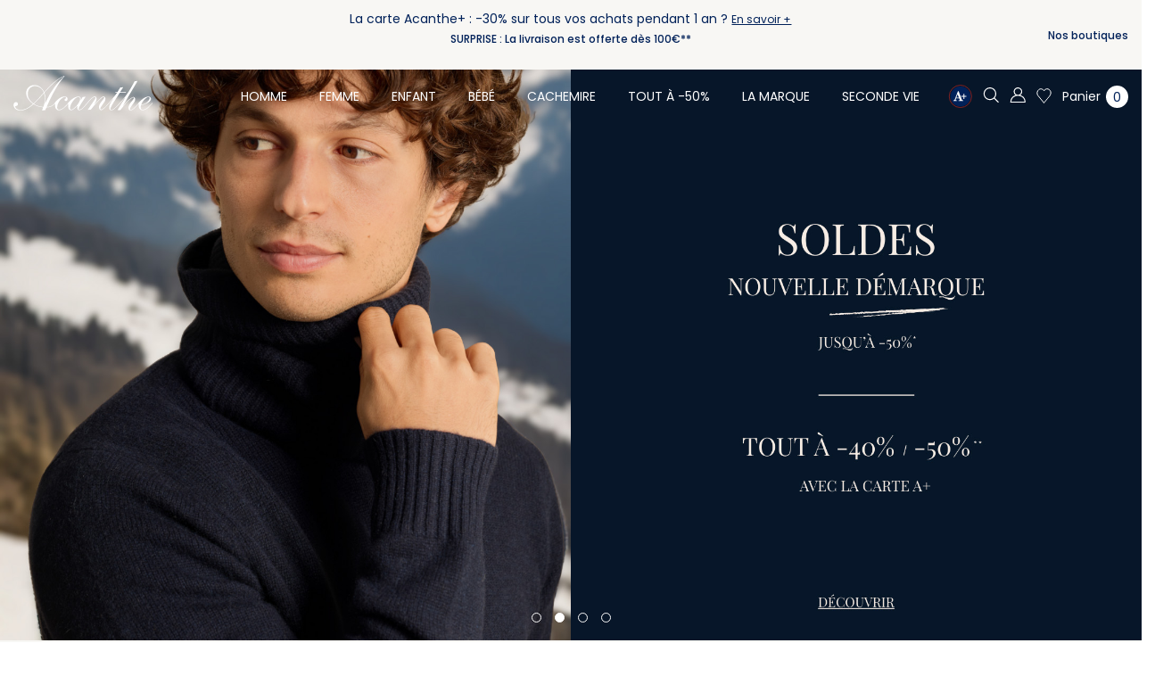

--- FILE ---
content_type: text/html; charset=UTF-8
request_url: https://www.acanthe-paris.com/
body_size: 40780
content:
<!doctype html>
<html lang="fr">
    <head >
        <script>
    var LOCALE = 'fr\u002DFR';
    var BASE_URL = WEB_URL = 'https\u003A\u002F\u002Fwww.acanthe\u002Dparis.com\u002F';
    var RTL = false;
    var require = {
        'baseUrl': 'https\u003A\u002F\u002Fwww.acanthe\u002Dparis.com\u002Fstatic\u002Fversion1762167134\u002Ffrontend\u002FAcanthe\u002Fparis\u002Ffr_FR'
    };var CATALOG_CHECK = 0;</script>        <meta charset="utf-8"/>
<meta name="title" content="Acanthe -  Marque de vêtements française depuis 1983"/>
<meta name="robots" content="INDEX,FOLLOW"/>
<meta name="viewport" content="width=device-width, initial-scale=1, maximum-scale=1.0, user-scalable=no"/>
<meta name="format-detection" content="telephone=no"/>
<title>Acanthe -  Marque de vêtements française depuis 1983</title>
                <link rel="stylesheet" type="text/css" media="all" href="https://www.acanthe-paris.com/static/version1762167134/frontend/Acanthe/paris/fr_FR/mage/calendar.css" />
<link rel="stylesheet" type="text/css" media="all" href="https://www.acanthe-paris.com/static/version1762167134/frontend/Acanthe/paris/fr_FR/css/styles-m.css" />
<link rel="stylesheet" type="text/css" media="all" href="https://www.acanthe-paris.com/static/version1762167134/frontend/Acanthe/paris/fr_FR/jquery/uppy/dist/uppy-custom.css" />
<link rel="stylesheet" type="text/css" media="all" href="https://www.acanthe-paris.com/static/version1762167134/frontend/Acanthe/paris/fr_FR/MGS_Mmegamenu/css/megamenu.css" />
<link rel="stylesheet" type="text/css" media="all" href="https://www.acanthe-paris.com/static/version1762167134/frontend/Acanthe/paris/fr_FR/mage/gallery/gallery.css" />
<link rel="stylesheet" type="text/css" media="all" href="https://www.acanthe-paris.com/static/version1762167134/frontend/Acanthe/paris/fr_FR/MGS_ExtraGallery/css/style.css" />
<link rel="stylesheet" type="text/css" media="all" href="https://www.acanthe-paris.com/static/version1762167134/frontend/Acanthe/paris/fr_FR/MGS_ThemeSettings/css/theme_setting.css" />
<link rel="stylesheet" type="text/css" media="all" href="https://www.acanthe-paris.com/static/version1762167134/frontend/Acanthe/paris/fr_FR/MGS_InstantSearch/css/styles.css" />
<link rel="stylesheet" type="text/css" media="all" href="https://www.acanthe-paris.com/static/version1762167134/frontend/Acanthe/paris/fr_FR/MGS_Fbuilder/css/fontawesome.v4.7.0/fontawesome.css" />
<link rel="stylesheet" type="text/css" media="all" href="https://www.acanthe-paris.com/static/version1762167134/frontend/Acanthe/paris/fr_FR/MGS_Fbuilder/css/claue_pbanner.css" />
<link rel="stylesheet" type="text/css" media="all" href="https://www.acanthe-paris.com/static/version1762167134/frontend/Acanthe/paris/fr_FR/MGS_Fbuilder/css/claue_styles.css" />
<link rel="stylesheet" type="text/css" media="all" href="https://www.acanthe-paris.com/static/version1762167134/frontend/Acanthe/paris/fr_FR/MGS_Fbuilder/css/owl.carousel.css" />
<link rel="stylesheet" type="text/css" media="all" href="https://www.acanthe-paris.com/static/version1762167134/frontend/Acanthe/paris/fr_FR/MGS_Fbuilder/css/owl.theme.min.css" />
<link rel="stylesheet" type="text/css" media="all" href="https://www.acanthe-paris.com/static/version1762167134/frontend/Acanthe/paris/fr_FR/MGS_Fbuilder/css/animate.css" />
<link rel="stylesheet" type="text/css" media="all" href="https://www.acanthe-paris.com/static/version1762167134/frontend/Acanthe/paris/fr_FR/MGS_Fbuilder/css/magnific-popup.css" />
<link rel="stylesheet" type="text/css" media="all" href="https://www.acanthe-paris.com/static/version1762167134/frontend/Acanthe/paris/fr_FR/MGS_Fbuilder/css/lightbox.min.css" />
<link rel="stylesheet" type="text/css" media="all" href="https://www.acanthe-paris.com/static/version1762167134/frontend/Acanthe/paris/fr_FR/MGS_Fbuilder/css/twentytwenty.css" />
<link rel="stylesheet" type="text/css" media="all" href="https://www.acanthe-paris.com/static/version1762167134/frontend/Acanthe/paris/fr_FR/Mageplaza_SocialLogin/css/style.css" />
<link rel="stylesheet" type="text/css" media="all" href="https://www.acanthe-paris.com/static/version1762167134/frontend/Acanthe/paris/fr_FR/Mageplaza_Core/css/grid-mageplaza.css" />
<link rel="stylesheet" type="text/css" media="all" href="https://www.acanthe-paris.com/static/version1762167134/frontend/Acanthe/paris/fr_FR/Mageplaza_Core/css/font-awesome.min.css" />
<link rel="stylesheet" type="text/css" media="all" href="https://www.acanthe-paris.com/static/version1762167134/frontend/Acanthe/paris/fr_FR/Mageplaza_Core/css/magnific-popup.css" />
<link rel="stylesheet" type="text/css" media="screen and (min-width: 768px)" href="https://www.acanthe-paris.com/static/version1762167134/frontend/Acanthe/paris/fr_FR/css/styles-l.css" />
<link rel="stylesheet" type="text/css" media="print" href="https://www.acanthe-paris.com/static/version1762167134/frontend/Acanthe/paris/fr_FR/css/print.css" />
<link rel="stylesheet" type="text/css" media="all" href="https://www.acanthe-paris.com/static/version1762167134/frontend/Acanthe/paris/fr_FR/css/mgs_theme_style_guide.css" />
<link rel="stylesheet" type="text/css" media="all" href="https://www.acanthe-paris.com/static/version1762167134/frontend/Acanthe/paris/fr_FR/css/themes_fonts.css" />
<link rel="stylesheet" type="text/css" media="all" href="https://www.acanthe-paris.com/static/version1762167134/frontend/Acanthe/paris/fr_FR/MGS_Fbuilder/css/animate.css" />
<link rel="stylesheet" type="text/css" media="all" href="https://www.acanthe-paris.com/static/version1762167134/frontend/Acanthe/paris/fr_FR/MGS_Brand/css/mgs_brand.css" />
<script type="text/javascript" src="https://www.acanthe-paris.com/static/version1762167134/frontend/Acanthe/paris/fr_FR/requirejs/require.js"></script>
<script type="text/javascript" src="https://www.acanthe-paris.com/static/version1762167134/frontend/Acanthe/paris/fr_FR/mage/requirejs/mixins.js"></script>
<script type="text/javascript" src="https://www.acanthe-paris.com/static/version1762167134/frontend/Acanthe/paris/fr_FR/requirejs-config.js"></script>
<script type="text/javascript" src="https://www.acanthe-paris.com/static/version1762167134/frontend/Acanthe/paris/fr_FR/js/mgs_theme.js"></script>
<script type="text/javascript" src="https://www.acanthe-paris.com/static/version1762167134/frontend/Acanthe/paris/fr_FR/Smile_ElasticsuiteTracker/js/tracking.js"></script>
<script type="text/javascript" src="https://www.acanthe-paris.com/static/version1762167134/frontend/Acanthe/paris/fr_FR/MGS_Fbuilder/js/custom.js"></script>
<script type="text/javascript" src="https://www.acanthe-paris.com/static/version1762167134/frontend/Acanthe/paris/fr_FR/MGS_Fbuilder/js/timer.js"></script>
<link rel="preload" as="font" crossorigin="anonymous" href="https://www.acanthe-paris.com/static/version1762167134/frontend/Acanthe/paris/fr_FR/fonts/Poppins-SemiBold.ttf" />
<link rel="preload" as="font" crossorigin="anonymous" href="https://www.acanthe-paris.com/static/version1762167134/frontend/Acanthe/paris/fr_FR/fonts/Poppins-Regular.ttf" />
<link rel="preload" as="font" crossorigin="anonymous" href="https://www.acanthe-paris.com/static/version1762167134/frontend/Acanthe/paris/fr_FR/fonts/Pe-icon-7-stroke.woff" />
<link rel="icon" type="image/x-icon" href="https://www.acanthe-paris.com/media/favicon/stores/1/favicon-32x32b.png" />
<link rel="shortcut icon" type="image/x-icon" href="https://www.acanthe-paris.com/media/favicon/stores/1/favicon-32x32b.png" />
        
    <!-- BEGIN GOOGLE ANALYTICS 4 CODE -->
    <script type="text/x-magento-init">
    {
        "*": {
            "Magento_GoogleGtag/js/google-analytics": {"isCookieRestrictionModeEnabled":false,"currentWebsite":1,"cookieName":"user_allowed_save_cookie","pageTrackingData":{"optPageUrl":"","measurementId":"G-4Y66B2G5CT"},"ordersTrackingData":[],"googleAnalyticsAvailable":true}        }
    }
    </script>
    <!-- END GOOGLE ANALYTICS 4 CODE -->
    <script type="text/x-magento-init">
        {
            "*": {
                "Magento_PageCache/js/form-key-provider": {
                    "isPaginationCacheEnabled":
                        0                }
            }
        }
    </script>
<script>
    window.axeptioSettings = {"clientId":"6606c4a1171d1816cfbb7c4c","platform":"plugin-magento","sendDatas":""};

    (function (d, s) {
        let t = d.getElementsByTagName(s)[0], e = d.createElement(s);
        e.async = true;
        e.src = "//static.axept.io/sdk.js";
        t.parentNode.insertBefore(e, t);
    })(document, "script");</script><link  rel="stylesheet" type="text/css" media="all" href="https://www.acanthe-paris.com/media/mgs/fbuilder/css/blocks.min.css" />
<link  rel="stylesheet" type="text/css" media="all" href="https://www.acanthe-paris.com/media/mgs/fbuilder/css/1/fbuilder_config.min.css" />
<style>
    #social-login-popup .social-login-title {
        background-color: #6e716e    }

    #social-login-popup .social-login #bnt-social-login-authentication,
    #social-login-popup .forgot .primary button,
    #social-login-popup .create .primary button,
    #social-login-popup .fake-email .primary button {
        background-color: #6e716e;
        border: #6e716e    }

    .block.social-login-authentication-channel.account-social-login .block-content {
        text-align: center;
    }

    
                    #bnt-social-login-fake-email {
                    background-color: grey !important;
                    border: grey !important;
                    }

                    #request-popup .social-login-title {
                    background-color: grey !important;
                    }
                
    /* Compatible ETheme_YOURstore*/
    div#centerColumn .column.main .block.social-login-authentication-channel.account-social-login {
        max-width: 900px !important;
        margin: 0 auto !important;
    }

    div#centerColumn .column.main .block.social-login-authentication-channel.account-social-login .block-content {
        text-align: center;
    }

    @media (max-width: 1024px) {
        div#centerColumn .column.main .block.social-login-authentication-channel.account-social-login .block-content {
            padding: 0 15px;
        }
    }
</style>

<script>
try{smileTracker.setConfig({beaconUrl:'https://www.acanthe-paris.com/elasticsuite/tracker/hit/image/h.png',telemetryUrl:'https://t.elasticsuite.io/track',telemetryEnabled:'',sessionConfig:{"visit_cookie_name":"STUID","visit_cookie_lifetime":"3600","visitor_cookie_lifetime":"365","visitor_cookie_name":"STVID","domain":"www.acanthe-paris.com","path":"\/"},endpointUrl:'https://www.acanthe-paris.com/rest/V1/elasticsuite-tracker/hit',});smileTracker.addPageVar('store_id','1');require(['Smile_ElasticsuiteTracker/js/user-consent'],function(userConsent){if(userConsent({"cookieRestrictionEnabled":"0","cookieRestrictionName":"user_allowed_save_cookie"})){smileTracker.sendTag();}});}catch(err){;}
</script>    </head>
    <body data-container="body"
          data-mage-init='{"loaderAjax": {}, "loader": { "icon": "https://www.acanthe-paris.com/static/version1762167134/frontend/Acanthe/paris/fr_FR/images/loader-2.gif"}}'
        class="custom wide lazy-loading-img regular-customer cms-home cms-page-2 cms-index-index page-layout-1column" id="html-body">
        
<script type="text/x-magento-init">
    {
        "*": {
            "Magento_PageBuilder/js/widget-initializer": {
                "config": {"[data-content-type=\"slider\"][data-appearance=\"default\"]":{"Magento_PageBuilder\/js\/content-type\/slider\/appearance\/default\/widget":false},"[data-content-type=\"map\"]":{"Magento_PageBuilder\/js\/content-type\/map\/appearance\/default\/widget":false},"[data-content-type=\"row\"]":{"Magento_PageBuilder\/js\/content-type\/row\/appearance\/default\/widget":false},"[data-content-type=\"tabs\"]":{"Magento_PageBuilder\/js\/content-type\/tabs\/appearance\/default\/widget":false},"[data-content-type=\"slide\"]":{"Magento_PageBuilder\/js\/content-type\/slide\/appearance\/default\/widget":{"buttonSelector":".pagebuilder-slide-button","showOverlay":"hover","dataRole":"slide"}},"[data-content-type=\"banner\"]":{"Magento_PageBuilder\/js\/content-type\/banner\/appearance\/default\/widget":{"buttonSelector":".pagebuilder-banner-button","showOverlay":"hover","dataRole":"banner"}},"[data-content-type=\"buttons\"]":{"Magento_PageBuilder\/js\/content-type\/buttons\/appearance\/inline\/widget":false},"[data-content-type=\"products\"][data-appearance=\"carousel\"]":{"Magento_PageBuilder\/js\/content-type\/products\/appearance\/carousel\/widget":false}},
                "breakpoints": {"desktop":{"label":"Desktop","stage":true,"default":true,"class":"desktop-switcher","icon":"Magento_PageBuilder::css\/images\/switcher\/switcher-desktop.svg","conditions":{"min-width":"1024px"},"options":{"products":{"default":{"slidesToShow":"5"}}}},"tablet":{"conditions":{"max-width":"1024px","min-width":"768px"},"options":{"products":{"default":{"slidesToShow":"4"},"continuous":{"slidesToShow":"3"}}}},"mobile":{"label":"Mobile","stage":true,"class":"mobile-switcher","icon":"Magento_PageBuilder::css\/images\/switcher\/switcher-mobile.svg","media":"only screen and (max-width: 767px)","conditions":{"max-width":"767px","min-width":"640px"},"options":{"products":{"default":{"slidesToShow":"3"}}}},"mobile-small":{"conditions":{"max-width":"640px"},"options":{"products":{"default":{"slidesToShow":"2"},"continuous":{"slidesToShow":"1"}}}}}            }
        }
    }
</script>

<div class="cookie-status-message" id="cookie-status">
    The store will not work correctly when cookies are disabled.</div>
<script type="text&#x2F;javascript">document.querySelector("#cookie-status").style.display = "none";</script>
<script type="text/x-magento-init">
    {
        "*": {
            "cookieStatus": {}
        }
    }
</script>

<script type="text/x-magento-init">
    {
        "*": {
            "mage/cookies": {
                "expires": null,
                "path": "\u002F",
                "domain": ".www.acanthe\u002Dparis.com",
                "secure": true,
                "lifetime": "3600"
            }
        }
    }
</script>
    <noscript>
        <div class="message global noscript">
            <div class="content">
                <p>
                    <strong>Javascript est désactivé dans votre navigateur.</strong>
                    <span>
                        Pour une meilleure expérience sur notre site, assurez-vous d’activer JavaScript dans votre navigateur.                    </span>
                </p>
            </div>
        </div>
    </noscript>

<script>
    window.cookiesConfig = window.cookiesConfig || {};
    window.cookiesConfig.secure = true;
</script><script>    require.config({
        map: {
            '*': {
                wysiwygAdapter: 'mage/adminhtml/wysiwyg/tiny_mce/tinymceAdapter'
            }
        }
    });</script><script>    require.config({
        paths: {
            googleMaps: 'https\u003A\u002F\u002Fmaps.googleapis.com\u002Fmaps\u002Fapi\u002Fjs\u003Fv\u003D3.56\u0026key\u003D'
        },
        config: {
            'Magento_PageBuilder/js/utils/map': {
                style: '',
            },
            'Magento_PageBuilder/js/content-type/map/preview': {
                apiKey: '',
                apiKeyErrorMessage: 'You\u0020must\u0020provide\u0020a\u0020valid\u0020\u003Ca\u0020href\u003D\u0027https\u003A\u002F\u002Fwww.acanthe\u002Dparis.com\u002Fadminhtml\u002Fsystem_config\u002Fedit\u002Fsection\u002Fcms\u002F\u0023cms_pagebuilder\u0027\u0020target\u003D\u0027_blank\u0027\u003EGoogle\u0020Maps\u0020API\u0020key\u003C\u002Fa\u003E\u0020to\u0020use\u0020a\u0020map.'
            },
            'Magento_PageBuilder/js/form/element/map': {
                apiKey: '',
                apiKeyErrorMessage: 'You\u0020must\u0020provide\u0020a\u0020valid\u0020\u003Ca\u0020href\u003D\u0027https\u003A\u002F\u002Fwww.acanthe\u002Dparis.com\u002Fadminhtml\u002Fsystem_config\u002Fedit\u002Fsection\u002Fcms\u002F\u0023cms_pagebuilder\u0027\u0020target\u003D\u0027_blank\u0027\u003EGoogle\u0020Maps\u0020API\u0020key\u003C\u002Fa\u003E\u0020to\u0020use\u0020a\u0020map.'
            },
        }
    });</script><script>
    require.config({
        shim: {
            'Magento_PageBuilder/js/utils/map': {
                deps: ['googleMaps']
            }
        }
    });</script><div class="panel wrapper top-panel 1sas" style="display:none">
    <div class="panel header builder-panel">
        <div class="left-content">
                    </div>
        <div class="right-content">
                            <div data-role="switcher" class="admin__actions-switch pull-right">
                                            <input type="checkbox" class="admin__actions-switch-checkbox" value="0" id="active-fbuilder"
                               onclick="setLocation('https://www.acanthe-paris.com/fbuilder/index/active/referrer/aHR0cHM6Ly93d3cuYWNhbnRoZS1wYXJpcy5jb20v/')"/>
                                        <label class="admin__actions-switch-label" for="active-fbuilder">
                        <span class="admin__actions-switch-text" data-text-on="Oui"
                              data-text-off="Non"></span>
                    </label>
                </div>
                <span class="builder-switcher-label pull-right">Active CMS Builder</span>
                    </div>
    </div>
</div>
<script>
    require([
        'jquery'
    ], function($) {
        if(self!=top){
            $('.top-panel').remove();
        }else{
            if($('#themesetting_customize_temp').length){
                $('#themesetting_customize_temp').remove();
            }
        }
    });</script><div class="page-wrapper">    <div id="placeholder-header" class="absolute-header"></div>

<header class="page-header">





    <div class="header-area header2 search-icon-popup minicart-slide active-sticky">
            <!-- Top Header -->
        <div class="top-header">
            <div class="frame-fluid">
                <div class="line">
                    <div class="col-des-2 hidden-mb hidden-tb hidden-lg">
                                                                                                </div>
                    <div class="col-6 col-des-8 col-tb-12 col-mb-12">
                        <!-- Static block: header_1_top_middle_block -->
                                                    <div class="top-middle-header">
                                <p style="text-align: center; margin-bottom: 0;">La carte Acanthe+ : -30% sur tous vos achats pendant 1 an ? <a href="https://www.acanthe-paris.com/carte-acanthe">En savoir +</a></p>SURPRISE : La livraison est offerte dès 100€**</a></p> <!--Identifier: header_1_top_middle_block, Block Id: 8-->                            </div>
                                            </div>
                    <div class="col-6 col-des-2 hidden-mb hidden-tb col-tb-6 col-mb-12">
                        <div class="header-set customer-web-config">
                            <!-- Static block: header_1_top_left_link -->
                                                            <div data-content-type="html" data-appearance="default" data-element="main" data-decoded="true"><div class="top-custom-link">
<ul>
<li><a href="https://www.acanthe-paris.com/storelocator">Nos boutiques</a></li>
</ul>
</div></div><!--Identifier: header_1_top_right_link, Block Id: 36-->                                                    </div>
                    </div>
                </div>
            </div>
        </div>
        <!-- Middle Header -->
        <div class="middle-header">
            <div class="frame-fluid">
                <div class="line">
                    <div class="col-mb-4 col-tb-4 col-des-2 d-flex align-items-center">
                        <button class="action nav-tg hidden-des"><svg width="16" height="11" viewBox="0 0 16 11" fill="none" xmlns="http://www.w3.org/2000/svg"><line x1="0.75" y1="1.44263" x2="15.25" y2="1.44263" stroke="currentColor" stroke-width="1.5" stroke-linecap="round"/><line x1="0.75" y1="5.71411" x2="15.25" y2="5.71411" stroke="currentColor" stroke-width="1.5" stroke-linecap="round"/><line x1="0.75" y1="9.9856" x2="15.25" y2="9.9856" stroke="currentColor" stroke-width="1.5" stroke-linecap="round"/></svg></button>
                                                <div class="search-form">
                            <div class="actions-search">
                                <button class="action-search" onclick="showHideFormSearch()" title="Rechercher">
                                    <svg width="18" height="18" viewBox="0 0 18 18" fill="none" xmlns="http://www.w3.org/2000/svg">
                                        <path d="M17.6561 16.0428L13.3217 11.7091C13.3502 11.676 13.3786 11.643 13.4062 11.6084C15.8858 8.57631 15.4378 4.10809 12.4066 1.62847C11.0889 0.551182 9.50067 0.0263672 7.92092 0.0263672C5.86708 0.0263672 3.82939 0.914633 2.42713 2.62893C-0.0523723 5.66102 0.395582 10.1285 3.42754 12.6081C4.74528 13.6861 6.33425 14.2102 7.91323 14.2102C9.49221 14.2102 11.2011 13.637 12.508 12.5243L16.8408 16.8573C16.953 16.9695 17.1005 17.0264 17.2481 17.0264C17.3956 17.0264 17.5431 16.9703 17.6553 16.8573C17.8804 16.6322 17.8804 16.2672 17.6553 16.042L17.6561 16.0428ZM4.15671 11.716C1.62189 9.64285 1.24616 5.89384 3.31997 3.35813C4.45253 1.97348 6.12986 1.17896 7.92168 1.17896C9.28553 1.17896 10.6194 1.65537 11.6774 2.52135C12.9053 3.52564 13.669 4.94795 13.8273 6.527C13.9856 8.10529 13.5192 9.6513 12.5149 10.8792C11.3824 12.2646 9.70505 13.0584 7.91323 13.0584C6.54939 13.0584 5.21551 12.582 4.15748 11.716H4.15671Z" fill="currentColor"/>
                                    </svg>
                                </button>
                            </div>
                        </div>
                                                                            <div class=" hidden-tb hidden-mb">
                                <strong class="logo">
                                                                            <span class="hide">Acanthe - L'esprit de famille</span>
                                        <svg xmlns="http://www.w3.org/2000/svg" viewBox="0 0 433.7 107.72">
                                            <path fill="currentColor" d="M231.85,105.47c.18-.36.29-.65.47-.89,1.05-1.51,2.12-2.99,3.16-4.51,1.64-2.4,3.24-4.82,4.87-7.23,1.26-1.84,2.55-3.66,3.82-5.5,1.88-2.72,3.74-5.45,5.61-8.18.77-1.12,1.56-2.21,2.3-3.35,1.41-2.17,2.77-4.38,3.6-6.85.49-1.44-.69-3.1-2.3-3.01-1.16.06-2.35.43-3.44.86-2.25.9-4.15,2.39-5.9,4.02-2.13,1.99-4.21,4.03-6.2,6.16-1.9,2.03-3.67,4.2-5.48,6.32-2.95,3.46-5.86,6.95-8.84,10.39-2.79,3.23-5.71,6.35-9.09,8.98-1.85,1.44-3.87,2.69-6.08,3.52-1.68.63-3.47.67-5.19.16-.64-.19-1.23-.74-1.71-1.26-1.13-1.22-1.87-2.65-2.08-4.35-.25-2.07-.44-4.13-.15-6.21.04-.3-.12-.63-.23-1.13-.57.49-.98.8-1.34,1.15-1.85,1.81-3.64,3.7-5.56,5.44-1.95,1.76-4.01,3.41-6.32,4.7-.97.54-1.9,1.26-2.94,1.52-1.33.34-2.76.42-4.15.4-2.46-.03-4.14-1.51-5.48-3.38-1.01-1.4-1.64-2.98-1.84-4.73-.13-1.11-.34-2.21-.45-3.32-.24-2.24-.02-4.46.35-6.68.1-.6.32-1.25-.29-1.93-.51.55-.99,1.05-1.45,1.57-3.52,4.09-7.27,7.96-11.53,11.29-1.69,1.32-3.38,2.67-5.18,3.84-1.56,1.01-3.27,1.74-5.03,2.42-2.66,1.02-5.31.93-8.01.82-1.89-.07-3.43-.99-4.82-2.13-1.36-1.12-2.55-2.45-3.24-4.08-.49-1.16-1.02-2.31-1.23-3.6-.36-2.17-.86-4.31-.77-6.53.03-.88.1-1.76.09-2.63,0-.31-.22-.61-.34-.92-.3.17-.66.27-.88.51-1.93,2.09-4.09,3.88-6.46,5.46-1.8,1.21-3.71,2.18-5.72,2.96-1.11.43-2.26.83-3.43,1.06-2.74.53-5.47,1.24-8.29,1.16-1.19-.03-1.92.38-2.36,1.56-.76,2.01-1.68,3.96-2.55,5.93-.3.69-.75,1.15-1.61,1.22-2.43.19-4.85.47-7.27.72-.12.01-.24.03-.36.04-1.23.12-1.37-.06-.92-1.19.93-2.37,1.87-4.74,2.81-7.11.38-.97.29-1.2-.72-1.4-.9-.18-1.81-.32-2.72-.46-3.08-.45-6.17-.84-9.18-1.74-1.38-.41-2.78-.72-4.15-1.17-1.24-.41-2.44-.94-3.65-1.44-.77-.32-1.55-.63-2.28-1.02-1.96-1.04-3.92-2.09-5.85-3.19-.81-.46-1.17-.52-1.93.09-2.12,1.69-4.21,3.41-6.34,5.09-2.68,2.13-5.45,4.14-8.48,5.76-1.3.69-2.53,1.51-3.85,2.17-1.59.8-3.24,1.5-4.87,2.21-.95.41-1.91.81-2.89,1.15-1.31.47-2.62.99-3.98,1.28-1.99.43-4.01.77-6.03.95-1.91.17-3.84.09-5.76.09-1.53,0-3.04-.12-4.49-.66-.19-.07-.39-.11-.58-.12-1.64-.11-3.03-.91-4.47-1.56-2.06-.93-3.83-2.28-5.36-3.94-1.43-1.56-2.58-3.26-3.39-5.28-1.04-2.58-.97-5.23-.58-7.78.42-2.78,2.11-4.88,4.92-5.99,1.89-.75,3.63-.51,5.32.26,2.17.98,3.13,3.23,2.93,5.93-.12,1.61-.65,3.09-2.11,3.96-1.02.6-2.11,1.12-3.33,1.24-.47.05-.96.13-1.38.33-1.83.86-1.92,2.35-1.03,4.11,1.32,2.62,3.58,4.2,6.08,5.55,1.45.78,2.98,1.25,4.56,1.68,3.24.89,6.51.76,9.76.4,2.01-.22,4-.75,5.96-1.29,2.03-.56,4.05-1.2,6-1.98,1.58-.63,3.07-1.48,4.58-2.28,1.3-.68,2.6-1.37,3.85-2.15,1.48-.92,2.93-1.9,4.34-2.93,2.09-1.54,4.13-3.13,6.17-4.72,1-.78,1.98-1.61,2.94-2.45.63-.55.61-.88-.06-1.44-1.31-1.11-2.67-2.15-3.96-3.28-1.5-1.31-2.99-2.64-4.42-4.03-2.69-2.63-5.08-5.51-7.05-8.72-.93-1.52-1.91-3.02-2.48-4.74-.42-1.28-1.12-2.48-1.45-3.77-.48-1.89-.85-3.83-1.04-5.76-.17-1.74-.11-3.52-.02-5.27.1-2.04.69-3.99,1.35-5.92.51-1.48,1.17-2.87,1.99-4.19,1.49-2.38,3.29-4.47,5.51-6.23,1.48-1.17,3.02-2.22,4.69-3.05,1.09-.54,2.3-.84,3.44-1.3,1.89-.77,3.89-.88,5.87-1.01,1.71-.11,3.43-.03,5.14-.01.52.01,1.03.14,1.55.16,2.18.08,4.21.81,6.25,1.49,2.21.73,4.25,1.8,6.19,3.03,3.93,2.51,7.39,5.56,10.04,9.45,1.35,1.98,2.5,4.07,3.51,6.24.34.74.66.84,1.25.31.62-.56,1.19-1.18,1.76-1.8,3.14-3.4,6.22-6.86,9.44-10.19,3.5-3.61,7.04-7.19,10.73-10.59,3.64-3.35,7.45-6.51,11.26-9.67,2.02-1.68,4.19-3.17,6.32-4.73,1.93-1.41,3.85-2.83,5.83-4.15,1.52-1.01,3.13-1.91,4.72-2.81,1.32-.75,2.64-1.48,4.02-2.12,1.8-.83,3.65-1.59,5.49-2.33.84-.34,1.72-.61,2.6-.86.23-.06.61-.02.75.14.27.3-.03.55-.24.8-2.99,3.58-6,7.15-8.93,10.78-1.53,1.89-2.93,3.89-4.33,5.88-1.99,2.83-3.94,5.69-5.88,8.56-.96,1.42-1.88,2.87-2.77,4.33-1.62,2.64-3.24,5.29-4.81,7.97-1.43,2.44-2.79,4.91-4.18,7.37-1.23,2.18-2.48,4.35-3.7,6.54-.75,1.36-1.45,2.74-2.17,4.11-.73,1.37-1.47,2.73-2.18,4.11-.8,1.55-1.56,3.13-2.35,4.68-.74,1.45-1.51,2.89-2.23,4.35s-1.4,2.94-2.1,4.41c-.68,1.44-1.37,2.87-2.05,4.3-.8,1.69-1.59,3.39-2.37,5.08-.98,2.13-1.96,4.27-2.93,6.41-.72,1.59-1.44,3.18-2.12,4.78-.45,1.07-.08,1.51,1.06,1.4.99-.1,1.99-.15,2.98-.27.91-.11,1.82-.24,2.71-.45,1.55-.36,3.1-.74,4.62-1.21.87-.26,1.71-.65,2.52-1.07,3.47-1.79,6.53-4.14,9.21-6.97.45-.47.6-1.21,1-1.75,1.09-1.47,2.2-2.93,3.38-4.33,2.09-2.46,4.19-4.93,6.67-7.02,2.28-1.93,4.64-3.76,7.32-5.12,1.45-.74,2.84-1.64,4.37-2.19,2.09-.75,4.24-1.38,6.5-1.54,2.24-.15,4.46-.22,6.68.28,1.94.44,3.4,1.47,4.5,3.1,1.27,1.88,1.36,4.06.76,6-1.08,3.44-3.37,4.67-6.88,3.82-1.43-.35-1.93-1.71-2.16-3.06-.18-1.08.55-2.38,1.53-2.89.6-.31,1.2-.61,1.81-.92.96-.49,1.47-1.86,1.12-2.88-.42-1.22-1.31-1.89-2.53-2.07-.74-.11-1.53-.14-2.26.01-2.25.44-4.31,1.39-6.14,2.78-1.2.91-2.41,1.81-3.56,2.79-2.66,2.26-4.93,4.89-6.79,7.83-1.26,1.98-2.44,4.03-3.38,6.17-.99,2.25-1.88,4.57-2.07,7.08-.02.27-.1.55-.19.81-.71,2.17-.78,4.43-.53,6.65.31,2.79,2.23,4.78,5.25,4.9,3.3.13,6.27-.85,9.15-2.35,3.69-1.92,6.77-4.64,9.73-7.47,2.65-2.53,5.15-5.23,7.68-7.89.62-.66,1.09-1.46,1.65-2.18.89-1.17,1.71-2.42,2.72-3.48,2.1-2.18,4.2-4.37,6.49-6.35,2.1-1.82,4.44-3.37,6.68-5.02,1.9-1.4,4.03-2.38,6.17-3.33,1.08-.48,2.27-.73,3.38-1.15,1.35-.51,2.74-.83,4.17-1.04,2.12-.31,4.2-.43,6.3.14,1.11.3,1.95.93,2.63,1.76.74.9,1.26,1.94,1.25,3.16-.01,1.27-.02,2.55-.05,3.82-.01.58-.18,1.19.43,1.71.46-.7.9-1.34,1.3-2,1.19-1.98,2.38-3.96,3.54-5.95.58-1,1.37-1.62,2.55-1.73,2.03-.18,4.05-.39,6.08-.56.38-.03.76.05,1.37.1-.27.52-.42.87-.62,1.18-2.86,4.31-5.74,8.62-8.6,12.93-1.06,1.59-2.11,3.19-3.12,4.81-1.07,1.73-2.07,3.49-3.11,5.23-.57.95-1.2,1.88-1.72,2.86-.94,1.79-1.82,3.61-2.72,5.42-.44.89-.86,1.79-1.28,2.69-.43.89-.51,1.85-.41,2.81.11,1.02.86,1.8,1.89,1.83.75.03,1.52-.06,2.24-.25,2.99-.82,5.49-2.51,7.82-4.49,2.54-2.15,4.79-4.58,6.92-7.12,3.05-3.64,6.01-7.35,9.15-10.92,3.79-4.31,7.45-8.76,11.81-12.53,2.09-1.81,4.32-3.45,6.89-4.46,1.86-.73,3.88-1.11,5.85-.28,1.04.44,1.89,1.15,2.39,2.22,1.35,2.84,1.12,5.67.31,8.62-1.04,3.77-3.09,6.96-5.17,10.17-.62.96-1.28,1.9-1.91,2.86-.05.07.02.22.04.4.8.03,1.19-.62,1.61-1.04,3.74-3.77,7.42-7.59,11.14-11.37,2.21-2.25,4.42-4.5,6.69-6.68,1.93-1.86,3.98-3.59,6.39-4.79,2.05-1.02,4.22-1.3,6.35-.26,1.05.51,1.86,1.41,2.29,2.52.92,2.37,1.13,4.76.38,7.27-.54,1.81-1.18,3.56-2.11,5.18-.82,1.45-1.87,2.77-2.83,4.15-1.67,2.38-3.36,4.74-5,7.14-1.35,1.97-2.65,3.98-3.95,5.98-.74,1.15-1.31,2.38-1.57,3.73-.27,1.38.32,2.81,1.48,3.35.48.22,1.09.35,1.6.27,1.5-.25,2.89-.85,4.18-1.69,4.41-2.88,8.08-6.6,11.69-10.38,2.26-2.37,4.45-4.8,6.59-7.27,3.66-4.22,7.25-8.49,10.86-12.75,3.02-3.56,6.07-7.09,9.01-10.7,1.96-2.41,3.77-4.93,5.66-7.41.24-.32.51-.62.73-.95.3-.46.16-.88-.37-1.01-.34-.09-.71-.08-1.07-.08-.84-.01-1.68.01-2.52-.01-.27-.01-.58-.04-.79-.19-.2-.14-.41-.44-.4-.66.01-.21.27-.49.48-.58.32-.13.7-.16,1.05-.16,1.2-.01,2.4,0,3.6.01.94.01,1.6-.23,2.15-1.16,1.96-3.33,4.05-6.57,6.09-9.85.55-.88,1.09-1.76,1.63-2.64.36-.58.84-.96,1.54-1.01,2.35-.18,4.71-.35,7.06-.51.22-.01.44.1.82.19-.18.43-.29.8-.49,1.11-2.66,4.07-5.33,8.14-7.99,12.2-.13.2-.26.41-.33.63-.16.53.03.86.57.98.27.06.56.04.84.04,5,.01,10,.01,15,.01.08,0,.16-.02.24-.01.47.06,1.07.06,1.09.68.01.54-.52.76-.99.88-.27.07-.56.04-.84.04-5.44,0-10.88.01-16.32-.02-.87,0-1.47.33-1.9,1.01-1.26,1.98-2.5,3.98-3.76,5.95-2.51,3.93-5.04,7.84-7.54,11.78-1.37,2.15-2.69,4.33-4.04,6.48-1.5,2.39-3.04,4.76-4.52,7.17-1.58,2.58-3.17,5.15-4.62,7.8-1.24,2.26-2.31,4.62-3.38,6.96-.36.79-.58,1.66-.75,2.52-.49,2.51,1.82,4.28,4.35,3.49,2.87-.9,5.34-2.44,7.68-4.28,3.09-2.42,5.83-5.2,8.57-7.99,2.46-2.51,4.91-5.02,7.28-7.61,3.79-4.15,7.54-8.33,11.26-12.55,2.13-2.42,4.23-4.89,6.21-7.44,2.06-2.64,3.99-5.37,5.93-8.1,1.62-2.27,3.21-4.56,4.75-6.89,1.38-2.09,2.67-4.24,3.97-6.38,1.89-3.09,3.78-6.18,5.61-9.3,1.35-2.3,2.62-4.64,3.92-6.97,1.3-2.33,2.6-4.66,3.89-6.99.5-.9.97-1.82,1.44-2.74.42-.83.96-1.41,1.99-1.48,2.19-.16,4.38-.4,6.57-.59.26-.02.54.06,1,.13-.17.47-.25.88-.45,1.22-1.43,2.43-2.88,4.86-4.34,7.28-1.91,3.17-3.86,6.32-5.75,9.5-1.8,3.01-3.53,6.05-5.32,9.06-1.69,2.84-3.43,5.66-5.12,8.5-1.28,2.15-2.51,4.34-3.78,6.5-.97,1.65-1.97,3.27-2.94,4.91-1.05,1.78-2.08,3.57-3.14,5.35-.95,1.61-1.93,3.2-2.89,4.8-1.12,1.88-2.22,3.76-3.34,5.64-1.24,2.09-2.47,4.19-3.75,6.25-1.41,2.26-2.87,4.49-4.31,6.72-.2.31-.38.6.03,1.04,1.45-1.56,2.87-3.09,4.29-4.61,3.08-3.3,6.05-6.7,9.26-9.85,3.12-3.07,6.39-6.01,9.98-8.56,2.22-1.58,4.53-2.96,7.09-3.85,2.57-.9,4.99-.32,6.5,2.42.68,1.23.77,2.5.85,3.81.14,2.37-.47,4.56-1.56,6.66-1.27,2.46-2.99,4.61-4.57,6.86-1.86,2.64-3.66,5.32-5.48,7.98-.99,1.45-2.01,2.88-2.91,4.39-.79,1.33-1.48,2.75-1.54,4.35-.02.55.01,1.12.13,1.65.22.89.89,1.35,1.85,1.42,1.47.12,2.74-.49,3.96-1.18,3.4-1.91,6.34-4.44,9.07-7.18,3.52-3.54,6.86-7.24,10.28-10.88.16-.17.35-.38.38-.59.23-1.44,1.22-2.4,2.13-3.39,3.39-3.67,6.97-7.14,10.95-10.17,2.5-1.9,5.09-3.65,7.96-5,2.68-1.27,5.41-2.28,8.34-2.78,2.03-.35,4.03-.24,5.92.42,1.75.61,3.09,1.79,3.87,3.65,1.08,2.59.5,4.92-.69,7.21-1.44,2.77-3.75,4.68-6.3,6.4-1.75,1.19-3.62,2.15-5.47,3.13-.9.48-1.9.78-2.85,1.17-.7.28-1.39.6-2.09.86-2.01.75-4.01,1.55-6.05,2.21-1.63.53-3.31.88-4.97,1.3-.39.1-.78.18-1.17.27-.93.22-1.39.83-1.55,1.76-.43,2.42-.59,4.87-.23,7.28.39,2.59,2.13,4.55,5.05,4.72,1.92.11,3.78-.11,5.67-.64,4.5-1.27,8.24-3.79,11.69-6.76,3.75-3.22,7.14-6.83,10.42-10.52.69-.77,1.33-1.59,2.02-2.36.49-.55.52-.53,1.53-.36.16.55.07.94-.41,1.43-1.4,1.42-2.63,3-4.01,4.45-2.47,2.6-4.99,5.15-7.48,7.72-1.82,1.87-3.93,3.37-6.12,4.75-1.33.84-2.78,1.5-4.22,2.13-1.31.58-2.64,1.19-4.02,1.48-1.59.33-3.25.43-4.88.44-4.24.01-7.18-2.27-9.43-5.62-1.15-1.71-1.87-3.58-2.13-5.66-.2-1.58-.55-3.15-.43-4.76.07-.91.2-1.81.3-2.75-.67-.38-1.04.13-1.4.52-.74.78-1.43,1.61-2.15,2.41-3.13,3.47-6.3,6.89-9.83,9.97-1.93,1.69-3.92,3.3-6.15,4.55-2.04,1.15-4.18,2.1-6.65,2-1.79-.07-4.33-2.03-4.97-3.91-1-2.96-.8-5.76-.07-8.69.54-2.16,1.5-4.08,2.52-6.02,1.82-3.45,4.39-6.34,6.85-9.32,2.06-2.49,4.26-4.87,5.98-7.62.4-.64.75-1.32,1-2.03.45-1.27-.33-2.3-1.65-2.41-1.41-.11-2.6.51-3.73,1.14-5.51,3.07-10.17,7.23-14.62,11.65-3.11,3.09-6.22,6.2-9,9.59-3.27,3.97-6.45,8.01-9.65,12.04-1.01,1.28-1.96,2.61-2.9,3.95-.34.48-.73.69-1.3.69-2.44,0-4.88.02-7.32.02-.7,0-.9-.41-.51-1.03,1.86-2.92,3.74-5.83,5.58-8.77,1.25-1.99,2.43-4.02,3.66-6.03,1.51-2.48,3.02-4.96,4.57-7.43,2.28-3.64,4.59-7.27,6.89-10.91.42-.67.85-1.34,1.23-2.03.16-.29.23-.62.44-1.2-.48.2-.73.23-.85.37-2.3,2.65-4.55,5.34-6.87,7.98-2.16,2.46-4.36,4.89-6.57,7.29-4.46,4.85-9.04,9.58-13.86,14.07-2.07,1.92-4.27,3.73-6.53,5.43-2.17,1.63-4.7,2.56-7.43,2.68-1.13.05-2.38-.08-3.39-.54-.89-.4-1.71-1.26-2.2-2.12-.71-1.23-1.24-2.58-1.16-4.09.07-1.28-.11-2.58.08-3.83.26-1.68.59-3.4,1.2-4.98.92-2.37,1.99-4.7,3.21-6.93,1.46-2.69,3.12-5.27,4.75-7.86,1.1-1.74,2.3-3.42,3.45-5.14.03-.05-.01-.14-.02-.26-.98.37-1.6,1.16-2.22,1.89-2.95,3.45-5.8,7-8.79,10.42-4.2,4.8-8.45,9.57-13.08,13.97-3,2.86-6.13,5.6-9.62,7.85-1.65,1.06-3.53,1.64-5.48,1.14-1.66-.43-2.96-1.55-3.8-3.08-1.63-2.95-1.9-6.07-1.26-9.38.38-1.99.95-3.86,1.94-5.61.69-1.21,1.44-2.4,2.25-3.52,2.36-3.26,4.77-6.49,7.18-9.72,1.07-1.44,2.2-2.84,3.27-4.27.43-.57.81-1.19,1.15-1.82.38-.71.44-1.51-.05-2.16-.51-.66-1.32-.88-2.15-.75-2.02.33-3.8,1.22-5.3,2.58-3.18,2.9-6.38,5.79-9.43,8.83-4.1,4.08-8.14,8.21-12.06,12.46-2.62,2.84-4.98,5.92-7.44,8.9-1.39,1.69-2.77,3.4-4.12,5.13-.4.51-.85.83-1.49.89-2.78.27-5.56.53-8.35.79-.17.15-.28.06-.59-.06ZM44.82,56.18c-.17,4.1.66,8.03,2.16,11.8,1.28,3.24,3.19,6.14,5.44,8.8,2.69,3.18,5.84,5.87,9.11,8.43.77.6,1.06.6,1.76-.06.79-.74,1.56-1.49,2.32-2.24,3.88-3.84,7.86-7.58,11.6-11.56,5-5.31,9.81-10.8,14.7-16.22.8-.89,1.55-1.82,2.33-2.73.41-.48.48-.94.16-1.53-.47-.87-.86-1.79-1.29-2.68-1.05-2.17-2.4-4.15-3.96-5.97-2.34-2.75-5.09-5.06-8.29-6.76-1.68-.89-3.46-1.6-5.25-2.24-1.23-.44-2.55-.63-3.83-.93-2.76-.64-5.51-.66-8.32-.15-3.82.69-7.25,2.14-10.19,4.66-1.6,1.37-3.07,2.88-4.23,4.68-1.05,1.61-2.01,3.25-2.57,5.09-.49,1.6-1.03,3.2-1.31,4.83-.27,1.56-.24,3.19-.34,4.78ZM98.45,85.6c.1.02.2.05.31.07.49-.84,1.03-1.66,1.48-2.53.78-1.52,1.5-3.07,2.25-4.6.6-1.21,1.23-2.41,1.83-3.63.73-1.49,1.4-3.01,2.15-4.5.71-1.42,1.5-2.8,2.23-4.22,1.26-2.44,2.43-4.93,3.77-7.32,1.38-2.46,2.86-4.86,4.41-7.22,2.77-4.23,5.6-8.42,8.46-12.6,1.8-2.63,3.65-5.23,5.54-7.78,1.73-2.34,3.49-4.66,5.37-6.88,3.06-3.62,6.14-7.24,9.39-10.7,3.13-3.34,6.49-6.47,9.74-9.71.28-.28.46-.66.68-1-.06-.08-.12-.17-.17-.25-.48.1-1.02.11-1.45.32-1.79.87-3.57,1.78-5.32,2.73-4.29,2.31-8.33,5.01-12.25,7.89-2.79,2.05-5.48,4.25-8.14,6.48-2.6,2.18-5.14,4.42-7.62,6.73-3.24,3.01-6.48,6.04-9.56,9.21-4.23,4.34-8.32,8.82-12.45,13.25-.71.76-1.39,1.54-2.01,2.36-.18.24-.25.7-.15.98.86,2.45,1.36,4.99,1.86,7.52.25,1.25.22,2.55.4,3.81.73,5.06.7,10.12.02,15.17-.26,1.89-.07,3.84-.82,5.67-.12.19.02.49.05.75ZM95.36,53.76c-.53.46-.88.7-1.16,1.01-3.15,3.6-6.23,7.26-9.44,10.8-3.23,3.57-6.52,7.1-9.9,10.54-3.19,3.24-6.53,6.32-9.8,9.47-.14.14-.31.26-.43.41-.55.67-.46,1.05.31,1.48,1.31.75,2.6,1.55,3.93,2.25,1.38.72,2.76,1.44,4.22,1.97,2.31.85,4.67,1.59,7.03,2.31,1.1.34,2.25.52,3.38.77.74.16,1.47.34,2.22.47.83.15,1.66.27,2.49.37,1.43.18,2.86.35,4.29.48.59.06,1.14-.09,1.37-.73.34-.98.67-1.96.97-2.95.38-1.3.75-2.6,1.07-3.91.47-1.89,1.07-3.78,1.32-5.7.49-3.8.93-7.62.82-11.46-.14-4.79-.48-9.57-1.57-14.25-.26-1.03-.69-2.02-1.12-3.33ZM208.13,71.65c-.03-.47-.03-1.19-.15-1.9-.19-1.12-.64-2.12-1.6-2.83-.86-.65-1.86-.88-2.89-1.02-1.55-.2-3.05.23-4.46.71-1.76.59-3.41,1.55-4.85,2.74-3.77,3.11-7.06,6.68-9.73,10.79-1.19,1.83-2.34,3.7-3.43,5.59-.69,1.2-1.3,2.46-1.84,3.73-.92,2.16-1.68,4.38-2.22,6.68-.38,1.62-.56,3.25-.35,4.87.34,2.61,2.28,4.05,4.56,3.64,1.69-.3,3.33-.88,4.72-1.93,2.03-1.53,4.04-3.1,5.98-4.75,3.62-3.09,6.82-6.58,9.5-10.52,2.51-3.69,4.79-7.49,6.11-11.81.38-1.24.58-2.46.65-3.99ZM424.62,69.03c-.19-.62-.37-1.31-.62-1.98-.09-.23-.34-.45-.57-.58-.94-.51-1.94-.73-3-.53-1.7.32-3.28.9-4.74,1.86-2.67,1.77-5.13,3.78-7.35,6.08-2.39,2.47-4.55,5.12-6.33,8.07-.8,1.32-1.58,2.66-2.29,4.03-.45.88-.83,1.81-1.11,2.76-.2.7.15,1.02.84.85,1.9-.47,3.81-.89,5.66-1.51,1.8-.61,3.52-1.48,5.29-2.19,2.28-.92,4.28-2.29,6.14-3.84,2.85-2.4,5.24-5.17,6.94-8.55.7-1.43.72-2.91,1.14-4.47Z"/>
                                        </svg>
                                                                    </strong>
                                                            </div>
                                            </div>
                    <div class="col-mb-4 col-tb-4 hidden-des d-flex align-items-center justify-content-center">
                        <strong class="logo">
                                                        <span class="hide">Acanthe - L'esprit de famille</span>
                            <svg xmlns="http://www.w3.org/2000/svg" viewBox="0 0 433.7 107.72">
                                <path fill="currentColor" d="M231.85,105.47c.18-.36.29-.65.47-.89,1.05-1.51,2.12-2.99,3.16-4.51,1.64-2.4,3.24-4.82,4.87-7.23,1.26-1.84,2.55-3.66,3.82-5.5,1.88-2.72,3.74-5.45,5.61-8.18.77-1.12,1.56-2.21,2.3-3.35,1.41-2.17,2.77-4.38,3.6-6.85.49-1.44-.69-3.1-2.3-3.01-1.16.06-2.35.43-3.44.86-2.25.9-4.15,2.39-5.9,4.02-2.13,1.99-4.21,4.03-6.2,6.16-1.9,2.03-3.67,4.2-5.48,6.32-2.95,3.46-5.86,6.95-8.84,10.39-2.79,3.23-5.71,6.35-9.09,8.98-1.85,1.44-3.87,2.69-6.08,3.52-1.68.63-3.47.67-5.19.16-.64-.19-1.23-.74-1.71-1.26-1.13-1.22-1.87-2.65-2.08-4.35-.25-2.07-.44-4.13-.15-6.21.04-.3-.12-.63-.23-1.13-.57.49-.98.8-1.34,1.15-1.85,1.81-3.64,3.7-5.56,5.44-1.95,1.76-4.01,3.41-6.32,4.7-.97.54-1.9,1.26-2.94,1.52-1.33.34-2.76.42-4.15.4-2.46-.03-4.14-1.51-5.48-3.38-1.01-1.4-1.64-2.98-1.84-4.73-.13-1.11-.34-2.21-.45-3.32-.24-2.24-.02-4.46.35-6.68.1-.6.32-1.25-.29-1.93-.51.55-.99,1.05-1.45,1.57-3.52,4.09-7.27,7.96-11.53,11.29-1.69,1.32-3.38,2.67-5.18,3.84-1.56,1.01-3.27,1.74-5.03,2.42-2.66,1.02-5.31.93-8.01.82-1.89-.07-3.43-.99-4.82-2.13-1.36-1.12-2.55-2.45-3.24-4.08-.49-1.16-1.02-2.31-1.23-3.6-.36-2.17-.86-4.31-.77-6.53.03-.88.1-1.76.09-2.63,0-.31-.22-.61-.34-.92-.3.17-.66.27-.88.51-1.93,2.09-4.09,3.88-6.46,5.46-1.8,1.21-3.71,2.18-5.72,2.96-1.11.43-2.26.83-3.43,1.06-2.74.53-5.47,1.24-8.29,1.16-1.19-.03-1.92.38-2.36,1.56-.76,2.01-1.68,3.96-2.55,5.93-.3.69-.75,1.15-1.61,1.22-2.43.19-4.85.47-7.27.72-.12.01-.24.03-.36.04-1.23.12-1.37-.06-.92-1.19.93-2.37,1.87-4.74,2.81-7.11.38-.97.29-1.2-.72-1.4-.9-.18-1.81-.32-2.72-.46-3.08-.45-6.17-.84-9.18-1.74-1.38-.41-2.78-.72-4.15-1.17-1.24-.41-2.44-.94-3.65-1.44-.77-.32-1.55-.63-2.28-1.02-1.96-1.04-3.92-2.09-5.85-3.19-.81-.46-1.17-.52-1.93.09-2.12,1.69-4.21,3.41-6.34,5.09-2.68,2.13-5.45,4.14-8.48,5.76-1.3.69-2.53,1.51-3.85,2.17-1.59.8-3.24,1.5-4.87,2.21-.95.41-1.91.81-2.89,1.15-1.31.47-2.62.99-3.98,1.28-1.99.43-4.01.77-6.03.95-1.91.17-3.84.09-5.76.09-1.53,0-3.04-.12-4.49-.66-.19-.07-.39-.11-.58-.12-1.64-.11-3.03-.91-4.47-1.56-2.06-.93-3.83-2.28-5.36-3.94-1.43-1.56-2.58-3.26-3.39-5.28-1.04-2.58-.97-5.23-.58-7.78.42-2.78,2.11-4.88,4.92-5.99,1.89-.75,3.63-.51,5.32.26,2.17.98,3.13,3.23,2.93,5.93-.12,1.61-.65,3.09-2.11,3.96-1.02.6-2.11,1.12-3.33,1.24-.47.05-.96.13-1.38.33-1.83.86-1.92,2.35-1.03,4.11,1.32,2.62,3.58,4.2,6.08,5.55,1.45.78,2.98,1.25,4.56,1.68,3.24.89,6.51.76,9.76.4,2.01-.22,4-.75,5.96-1.29,2.03-.56,4.05-1.2,6-1.98,1.58-.63,3.07-1.48,4.58-2.28,1.3-.68,2.6-1.37,3.85-2.15,1.48-.92,2.93-1.9,4.34-2.93,2.09-1.54,4.13-3.13,6.17-4.72,1-.78,1.98-1.61,2.94-2.45.63-.55.61-.88-.06-1.44-1.31-1.11-2.67-2.15-3.96-3.28-1.5-1.31-2.99-2.64-4.42-4.03-2.69-2.63-5.08-5.51-7.05-8.72-.93-1.52-1.91-3.02-2.48-4.74-.42-1.28-1.12-2.48-1.45-3.77-.48-1.89-.85-3.83-1.04-5.76-.17-1.74-.11-3.52-.02-5.27.1-2.04.69-3.99,1.35-5.92.51-1.48,1.17-2.87,1.99-4.19,1.49-2.38,3.29-4.47,5.51-6.23,1.48-1.17,3.02-2.22,4.69-3.05,1.09-.54,2.3-.84,3.44-1.3,1.89-.77,3.89-.88,5.87-1.01,1.71-.11,3.43-.03,5.14-.01.52.01,1.03.14,1.55.16,2.18.08,4.21.81,6.25,1.49,2.21.73,4.25,1.8,6.19,3.03,3.93,2.51,7.39,5.56,10.04,9.45,1.35,1.98,2.5,4.07,3.51,6.24.34.74.66.84,1.25.31.62-.56,1.19-1.18,1.76-1.8,3.14-3.4,6.22-6.86,9.44-10.19,3.5-3.61,7.04-7.19,10.73-10.59,3.64-3.35,7.45-6.51,11.26-9.67,2.02-1.68,4.19-3.17,6.32-4.73,1.93-1.41,3.85-2.83,5.83-4.15,1.52-1.01,3.13-1.91,4.72-2.81,1.32-.75,2.64-1.48,4.02-2.12,1.8-.83,3.65-1.59,5.49-2.33.84-.34,1.72-.61,2.6-.86.23-.06.61-.02.75.14.27.3-.03.55-.24.8-2.99,3.58-6,7.15-8.93,10.78-1.53,1.89-2.93,3.89-4.33,5.88-1.99,2.83-3.94,5.69-5.88,8.56-.96,1.42-1.88,2.87-2.77,4.33-1.62,2.64-3.24,5.29-4.81,7.97-1.43,2.44-2.79,4.91-4.18,7.37-1.23,2.18-2.48,4.35-3.7,6.54-.75,1.36-1.45,2.74-2.17,4.11-.73,1.37-1.47,2.73-2.18,4.11-.8,1.55-1.56,3.13-2.35,4.68-.74,1.45-1.51,2.89-2.23,4.35s-1.4,2.94-2.1,4.41c-.68,1.44-1.37,2.87-2.05,4.3-.8,1.69-1.59,3.39-2.37,5.08-.98,2.13-1.96,4.27-2.93,6.41-.72,1.59-1.44,3.18-2.12,4.78-.45,1.07-.08,1.51,1.06,1.4.99-.1,1.99-.15,2.98-.27.91-.11,1.82-.24,2.71-.45,1.55-.36,3.1-.74,4.62-1.21.87-.26,1.71-.65,2.52-1.07,3.47-1.79,6.53-4.14,9.21-6.97.45-.47.6-1.21,1-1.75,1.09-1.47,2.2-2.93,3.38-4.33,2.09-2.46,4.19-4.93,6.67-7.02,2.28-1.93,4.64-3.76,7.32-5.12,1.45-.74,2.84-1.64,4.37-2.19,2.09-.75,4.24-1.38,6.5-1.54,2.24-.15,4.46-.22,6.68.28,1.94.44,3.4,1.47,4.5,3.1,1.27,1.88,1.36,4.06.76,6-1.08,3.44-3.37,4.67-6.88,3.82-1.43-.35-1.93-1.71-2.16-3.06-.18-1.08.55-2.38,1.53-2.89.6-.31,1.2-.61,1.81-.92.96-.49,1.47-1.86,1.12-2.88-.42-1.22-1.31-1.89-2.53-2.07-.74-.11-1.53-.14-2.26.01-2.25.44-4.31,1.39-6.14,2.78-1.2.91-2.41,1.81-3.56,2.79-2.66,2.26-4.93,4.89-6.79,7.83-1.26,1.98-2.44,4.03-3.38,6.17-.99,2.25-1.88,4.57-2.07,7.08-.02.27-.1.55-.19.81-.71,2.17-.78,4.43-.53,6.65.31,2.79,2.23,4.78,5.25,4.9,3.3.13,6.27-.85,9.15-2.35,3.69-1.92,6.77-4.64,9.73-7.47,2.65-2.53,5.15-5.23,7.68-7.89.62-.66,1.09-1.46,1.65-2.18.89-1.17,1.71-2.42,2.72-3.48,2.1-2.18,4.2-4.37,6.49-6.35,2.1-1.82,4.44-3.37,6.68-5.02,1.9-1.4,4.03-2.38,6.17-3.33,1.08-.48,2.27-.73,3.38-1.15,1.35-.51,2.74-.83,4.17-1.04,2.12-.31,4.2-.43,6.3.14,1.11.3,1.95.93,2.63,1.76.74.9,1.26,1.94,1.25,3.16-.01,1.27-.02,2.55-.05,3.82-.01.58-.18,1.19.43,1.71.46-.7.9-1.34,1.3-2,1.19-1.98,2.38-3.96,3.54-5.95.58-1,1.37-1.62,2.55-1.73,2.03-.18,4.05-.39,6.08-.56.38-.03.76.05,1.37.1-.27.52-.42.87-.62,1.18-2.86,4.31-5.74,8.62-8.6,12.93-1.06,1.59-2.11,3.19-3.12,4.81-1.07,1.73-2.07,3.49-3.11,5.23-.57.95-1.2,1.88-1.72,2.86-.94,1.79-1.82,3.61-2.72,5.42-.44.89-.86,1.79-1.28,2.69-.43.89-.51,1.85-.41,2.81.11,1.02.86,1.8,1.89,1.83.75.03,1.52-.06,2.24-.25,2.99-.82,5.49-2.51,7.82-4.49,2.54-2.15,4.79-4.58,6.92-7.12,3.05-3.64,6.01-7.35,9.15-10.92,3.79-4.31,7.45-8.76,11.81-12.53,2.09-1.81,4.32-3.45,6.89-4.46,1.86-.73,3.88-1.11,5.85-.28,1.04.44,1.89,1.15,2.39,2.22,1.35,2.84,1.12,5.67.31,8.62-1.04,3.77-3.09,6.96-5.17,10.17-.62.96-1.28,1.9-1.91,2.86-.05.07.02.22.04.4.8.03,1.19-.62,1.61-1.04,3.74-3.77,7.42-7.59,11.14-11.37,2.21-2.25,4.42-4.5,6.69-6.68,1.93-1.86,3.98-3.59,6.39-4.79,2.05-1.02,4.22-1.3,6.35-.26,1.05.51,1.86,1.41,2.29,2.52.92,2.37,1.13,4.76.38,7.27-.54,1.81-1.18,3.56-2.11,5.18-.82,1.45-1.87,2.77-2.83,4.15-1.67,2.38-3.36,4.74-5,7.14-1.35,1.97-2.65,3.98-3.95,5.98-.74,1.15-1.31,2.38-1.57,3.73-.27,1.38.32,2.81,1.48,3.35.48.22,1.09.35,1.6.27,1.5-.25,2.89-.85,4.18-1.69,4.41-2.88,8.08-6.6,11.69-10.38,2.26-2.37,4.45-4.8,6.59-7.27,3.66-4.22,7.25-8.49,10.86-12.75,3.02-3.56,6.07-7.09,9.01-10.7,1.96-2.41,3.77-4.93,5.66-7.41.24-.32.51-.62.73-.95.3-.46.16-.88-.37-1.01-.34-.09-.71-.08-1.07-.08-.84-.01-1.68.01-2.52-.01-.27-.01-.58-.04-.79-.19-.2-.14-.41-.44-.4-.66.01-.21.27-.49.48-.58.32-.13.7-.16,1.05-.16,1.2-.01,2.4,0,3.6.01.94.01,1.6-.23,2.15-1.16,1.96-3.33,4.05-6.57,6.09-9.85.55-.88,1.09-1.76,1.63-2.64.36-.58.84-.96,1.54-1.01,2.35-.18,4.71-.35,7.06-.51.22-.01.44.1.82.19-.18.43-.29.8-.49,1.11-2.66,4.07-5.33,8.14-7.99,12.2-.13.2-.26.41-.33.63-.16.53.03.86.57.98.27.06.56.04.84.04,5,.01,10,.01,15,.01.08,0,.16-.02.24-.01.47.06,1.07.06,1.09.68.01.54-.52.76-.99.88-.27.07-.56.04-.84.04-5.44,0-10.88.01-16.32-.02-.87,0-1.47.33-1.9,1.01-1.26,1.98-2.5,3.98-3.76,5.95-2.51,3.93-5.04,7.84-7.54,11.78-1.37,2.15-2.69,4.33-4.04,6.48-1.5,2.39-3.04,4.76-4.52,7.17-1.58,2.58-3.17,5.15-4.62,7.8-1.24,2.26-2.31,4.62-3.38,6.96-.36.79-.58,1.66-.75,2.52-.49,2.51,1.82,4.28,4.35,3.49,2.87-.9,5.34-2.44,7.68-4.28,3.09-2.42,5.83-5.2,8.57-7.99,2.46-2.51,4.91-5.02,7.28-7.61,3.79-4.15,7.54-8.33,11.26-12.55,2.13-2.42,4.23-4.89,6.21-7.44,2.06-2.64,3.99-5.37,5.93-8.1,1.62-2.27,3.21-4.56,4.75-6.89,1.38-2.09,2.67-4.24,3.97-6.38,1.89-3.09,3.78-6.18,5.61-9.3,1.35-2.3,2.62-4.64,3.92-6.97,1.3-2.33,2.6-4.66,3.89-6.99.5-.9.97-1.82,1.44-2.74.42-.83.96-1.41,1.99-1.48,2.19-.16,4.38-.4,6.57-.59.26-.02.54.06,1,.13-.17.47-.25.88-.45,1.22-1.43,2.43-2.88,4.86-4.34,7.28-1.91,3.17-3.86,6.32-5.75,9.5-1.8,3.01-3.53,6.05-5.32,9.06-1.69,2.84-3.43,5.66-5.12,8.5-1.28,2.15-2.51,4.34-3.78,6.5-.97,1.65-1.97,3.27-2.94,4.91-1.05,1.78-2.08,3.57-3.14,5.35-.95,1.61-1.93,3.2-2.89,4.8-1.12,1.88-2.22,3.76-3.34,5.64-1.24,2.09-2.47,4.19-3.75,6.25-1.41,2.26-2.87,4.49-4.31,6.72-.2.31-.38.6.03,1.04,1.45-1.56,2.87-3.09,4.29-4.61,3.08-3.3,6.05-6.7,9.26-9.85,3.12-3.07,6.39-6.01,9.98-8.56,2.22-1.58,4.53-2.96,7.09-3.85,2.57-.9,4.99-.32,6.5,2.42.68,1.23.77,2.5.85,3.81.14,2.37-.47,4.56-1.56,6.66-1.27,2.46-2.99,4.61-4.57,6.86-1.86,2.64-3.66,5.32-5.48,7.98-.99,1.45-2.01,2.88-2.91,4.39-.79,1.33-1.48,2.75-1.54,4.35-.02.55.01,1.12.13,1.65.22.89.89,1.35,1.85,1.42,1.47.12,2.74-.49,3.96-1.18,3.4-1.91,6.34-4.44,9.07-7.18,3.52-3.54,6.86-7.24,10.28-10.88.16-.17.35-.38.38-.59.23-1.44,1.22-2.4,2.13-3.39,3.39-3.67,6.97-7.14,10.95-10.17,2.5-1.9,5.09-3.65,7.96-5,2.68-1.27,5.41-2.28,8.34-2.78,2.03-.35,4.03-.24,5.92.42,1.75.61,3.09,1.79,3.87,3.65,1.08,2.59.5,4.92-.69,7.21-1.44,2.77-3.75,4.68-6.3,6.4-1.75,1.19-3.62,2.15-5.47,3.13-.9.48-1.9.78-2.85,1.17-.7.28-1.39.6-2.09.86-2.01.75-4.01,1.55-6.05,2.21-1.63.53-3.31.88-4.97,1.3-.39.1-.78.18-1.17.27-.93.22-1.39.83-1.55,1.76-.43,2.42-.59,4.87-.23,7.28.39,2.59,2.13,4.55,5.05,4.72,1.92.11,3.78-.11,5.67-.64,4.5-1.27,8.24-3.79,11.69-6.76,3.75-3.22,7.14-6.83,10.42-10.52.69-.77,1.33-1.59,2.02-2.36.49-.55.52-.53,1.53-.36.16.55.07.94-.41,1.43-1.4,1.42-2.63,3-4.01,4.45-2.47,2.6-4.99,5.15-7.48,7.72-1.82,1.87-3.93,3.37-6.12,4.75-1.33.84-2.78,1.5-4.22,2.13-1.31.58-2.64,1.19-4.02,1.48-1.59.33-3.25.43-4.88.44-4.24.01-7.18-2.27-9.43-5.62-1.15-1.71-1.87-3.58-2.13-5.66-.2-1.58-.55-3.15-.43-4.76.07-.91.2-1.81.3-2.75-.67-.38-1.04.13-1.4.52-.74.78-1.43,1.61-2.15,2.41-3.13,3.47-6.3,6.89-9.83,9.97-1.93,1.69-3.92,3.3-6.15,4.55-2.04,1.15-4.18,2.1-6.65,2-1.79-.07-4.33-2.03-4.97-3.91-1-2.96-.8-5.76-.07-8.69.54-2.16,1.5-4.08,2.52-6.02,1.82-3.45,4.39-6.34,6.85-9.32,2.06-2.49,4.26-4.87,5.98-7.62.4-.64.75-1.32,1-2.03.45-1.27-.33-2.3-1.65-2.41-1.41-.11-2.6.51-3.73,1.14-5.51,3.07-10.17,7.23-14.62,11.65-3.11,3.09-6.22,6.2-9,9.59-3.27,3.97-6.45,8.01-9.65,12.04-1.01,1.28-1.96,2.61-2.9,3.95-.34.48-.73.69-1.3.69-2.44,0-4.88.02-7.32.02-.7,0-.9-.41-.51-1.03,1.86-2.92,3.74-5.83,5.58-8.77,1.25-1.99,2.43-4.02,3.66-6.03,1.51-2.48,3.02-4.96,4.57-7.43,2.28-3.64,4.59-7.27,6.89-10.91.42-.67.85-1.34,1.23-2.03.16-.29.23-.62.44-1.2-.48.2-.73.23-.85.37-2.3,2.65-4.55,5.34-6.87,7.98-2.16,2.46-4.36,4.89-6.57,7.29-4.46,4.85-9.04,9.58-13.86,14.07-2.07,1.92-4.27,3.73-6.53,5.43-2.17,1.63-4.7,2.56-7.43,2.68-1.13.05-2.38-.08-3.39-.54-.89-.4-1.71-1.26-2.2-2.12-.71-1.23-1.24-2.58-1.16-4.09.07-1.28-.11-2.58.08-3.83.26-1.68.59-3.4,1.2-4.98.92-2.37,1.99-4.7,3.21-6.93,1.46-2.69,3.12-5.27,4.75-7.86,1.1-1.74,2.3-3.42,3.45-5.14.03-.05-.01-.14-.02-.26-.98.37-1.6,1.16-2.22,1.89-2.95,3.45-5.8,7-8.79,10.42-4.2,4.8-8.45,9.57-13.08,13.97-3,2.86-6.13,5.6-9.62,7.85-1.65,1.06-3.53,1.64-5.48,1.14-1.66-.43-2.96-1.55-3.8-3.08-1.63-2.95-1.9-6.07-1.26-9.38.38-1.99.95-3.86,1.94-5.61.69-1.21,1.44-2.4,2.25-3.52,2.36-3.26,4.77-6.49,7.18-9.72,1.07-1.44,2.2-2.84,3.27-4.27.43-.57.81-1.19,1.15-1.82.38-.71.44-1.51-.05-2.16-.51-.66-1.32-.88-2.15-.75-2.02.33-3.8,1.22-5.3,2.58-3.18,2.9-6.38,5.79-9.43,8.83-4.1,4.08-8.14,8.21-12.06,12.46-2.62,2.84-4.98,5.92-7.44,8.9-1.39,1.69-2.77,3.4-4.12,5.13-.4.51-.85.83-1.49.89-2.78.27-5.56.53-8.35.79-.17.15-.28.06-.59-.06ZM44.82,56.18c-.17,4.1.66,8.03,2.16,11.8,1.28,3.24,3.19,6.14,5.44,8.8,2.69,3.18,5.84,5.87,9.11,8.43.77.6,1.06.6,1.76-.06.79-.74,1.56-1.49,2.32-2.24,3.88-3.84,7.86-7.58,11.6-11.56,5-5.31,9.81-10.8,14.7-16.22.8-.89,1.55-1.82,2.33-2.73.41-.48.48-.94.16-1.53-.47-.87-.86-1.79-1.29-2.68-1.05-2.17-2.4-4.15-3.96-5.97-2.34-2.75-5.09-5.06-8.29-6.76-1.68-.89-3.46-1.6-5.25-2.24-1.23-.44-2.55-.63-3.83-.93-2.76-.64-5.51-.66-8.32-.15-3.82.69-7.25,2.14-10.19,4.66-1.6,1.37-3.07,2.88-4.23,4.68-1.05,1.61-2.01,3.25-2.57,5.09-.49,1.6-1.03,3.2-1.31,4.83-.27,1.56-.24,3.19-.34,4.78ZM98.45,85.6c.1.02.2.05.31.07.49-.84,1.03-1.66,1.48-2.53.78-1.52,1.5-3.07,2.25-4.6.6-1.21,1.23-2.41,1.83-3.63.73-1.49,1.4-3.01,2.15-4.5.71-1.42,1.5-2.8,2.23-4.22,1.26-2.44,2.43-4.93,3.77-7.32,1.38-2.46,2.86-4.86,4.41-7.22,2.77-4.23,5.6-8.42,8.46-12.6,1.8-2.63,3.65-5.23,5.54-7.78,1.73-2.34,3.49-4.66,5.37-6.88,3.06-3.62,6.14-7.24,9.39-10.7,3.13-3.34,6.49-6.47,9.74-9.71.28-.28.46-.66.68-1-.06-.08-.12-.17-.17-.25-.48.1-1.02.11-1.45.32-1.79.87-3.57,1.78-5.32,2.73-4.29,2.31-8.33,5.01-12.25,7.89-2.79,2.05-5.48,4.25-8.14,6.48-2.6,2.18-5.14,4.42-7.62,6.73-3.24,3.01-6.48,6.04-9.56,9.21-4.23,4.34-8.32,8.82-12.45,13.25-.71.76-1.39,1.54-2.01,2.36-.18.24-.25.7-.15.98.86,2.45,1.36,4.99,1.86,7.52.25,1.25.22,2.55.4,3.81.73,5.06.7,10.12.02,15.17-.26,1.89-.07,3.84-.82,5.67-.12.19.02.49.05.75ZM95.36,53.76c-.53.46-.88.7-1.16,1.01-3.15,3.6-6.23,7.26-9.44,10.8-3.23,3.57-6.52,7.1-9.9,10.54-3.19,3.24-6.53,6.32-9.8,9.47-.14.14-.31.26-.43.41-.55.67-.46,1.05.31,1.48,1.31.75,2.6,1.55,3.93,2.25,1.38.72,2.76,1.44,4.22,1.97,2.31.85,4.67,1.59,7.03,2.31,1.1.34,2.25.52,3.38.77.74.16,1.47.34,2.22.47.83.15,1.66.27,2.49.37,1.43.18,2.86.35,4.29.48.59.06,1.14-.09,1.37-.73.34-.98.67-1.96.97-2.95.38-1.3.75-2.6,1.07-3.91.47-1.89,1.07-3.78,1.32-5.7.49-3.8.93-7.62.82-11.46-.14-4.79-.48-9.57-1.57-14.25-.26-1.03-.69-2.02-1.12-3.33ZM208.13,71.65c-.03-.47-.03-1.19-.15-1.9-.19-1.12-.64-2.12-1.6-2.83-.86-.65-1.86-.88-2.89-1.02-1.55-.2-3.05.23-4.46.71-1.76.59-3.41,1.55-4.85,2.74-3.77,3.11-7.06,6.68-9.73,10.79-1.19,1.83-2.34,3.7-3.43,5.59-.69,1.2-1.3,2.46-1.84,3.73-.92,2.16-1.68,4.38-2.22,6.68-.38,1.62-.56,3.25-.35,4.87.34,2.61,2.28,4.05,4.56,3.64,1.69-.3,3.33-.88,4.72-1.93,2.03-1.53,4.04-3.1,5.98-4.75,3.62-3.09,6.82-6.58,9.5-10.52,2.51-3.69,4.79-7.49,6.11-11.81.38-1.24.58-2.46.65-3.99ZM424.62,69.03c-.19-.62-.37-1.31-.62-1.98-.09-.23-.34-.45-.57-.58-.94-.51-1.94-.73-3-.53-1.7.32-3.28.9-4.74,1.86-2.67,1.77-5.13,3.78-7.35,6.08-2.39,2.47-4.55,5.12-6.33,8.07-.8,1.32-1.58,2.66-2.29,4.03-.45.88-.83,1.81-1.11,2.76-.2.7.15,1.02.84.85,1.9-.47,3.81-.89,5.66-1.51,1.8-.61,3.52-1.48,5.29-2.19,2.28-.92,4.28-2.29,6.14-3.84,2.85-2.4,5.24-5.17,6.94-8.55.7-1.43.72-2.91,1.14-4.47Z"/>
                            </svg>
                                                    </strong>
                    </div>
                    <div
                        class="col-0 col-tb-4 col-des-8 menu-wrapper">
                                                <div class="menu-content menu-content-mb">
                            <ul class="data item title nav-tabs hidden-des"><li class="active"><a data-toggle="tab" href="#main-Menucontent">Menu</a></li><li><a data-toggle="tab" href="#main-Accountcontent">Mon compte</a></li></ul><div class="data item tab-content megamenu-content"><div id="main-Menucontent" class="tab-pane active"><div class="horizontal-menu ">

					<nav class="navigation" role="navigation">
		<ul id="mainMenu" class="nav nav-main nav-main-menu">
			
															<li class=" mega-menu-item mega-menu-fullwidth menu-6columns level0 static-menu level0 dropdown">
							<a href="https://www.acanthe-paris.com/homme-1.html" class="level0 dropdown-toggle"><span>Homme</span> <span class="icon-next"><i class="fa fa-angle-down"></i></span></a><span class="toggle-menu"><a onclick="toggleEl(this,'mobile-menu-1-1')" href="javascript:void(0)" class=""><span class="fa fa-chevron-right"></span></a></span><div class="dropdown-menu-container" id="mobile-menu-1-1"><ul class="dropdown-menu"><li class="hidden-des"><a onclick="toggleEl(this,'mobile-menu-1-1')" href="javascript:void(0)" class=""><span class="nav-back"><i class="fa fa-chevron-left"></i> Retour</span></a></li><li><style>#html-body [data-pb-style=WPSIWC0],#html-body [data-pb-style=YJAX67Y]{background-position:left top;background-size:cover;background-repeat:no-repeat;background-attachment:scroll}#html-body [data-pb-style=WPSIWC0]{justify-content:flex-start;display:flex;flex-direction:column}#html-body [data-pb-style=YJAX67Y]{align-self:stretch}#html-body [data-pb-style=DQSJFFC]{display:flex;width:100%}#html-body [data-pb-style=BCBQUK4],#html-body [data-pb-style=BOGMBY9],#html-body [data-pb-style=C95XO7F],#html-body [data-pb-style=EVVT7BY],#html-body [data-pb-style=X588ROO]{justify-content:flex-start;display:flex;flex-direction:column;background-position:left top;background-size:cover;background-repeat:no-repeat;background-attachment:scroll;width:25%;align-self:stretch}#html-body [data-pb-style=BCBQUK4],#html-body [data-pb-style=C95XO7F],#html-body [data-pb-style=X588ROO]{width:16.6667%}</style><div data-content-type="row" data-appearance="contained" data-element="main"><div data-enable-parallax="0" data-parallax-speed="0.5" data-background-images="{}" data-background-type="image" data-video-loop="true" data-video-play-only-visible="true" data-video-lazy-load="true" data-video-fallback-src="" data-element="inner" data-pb-style="WPSIWC0"><div class="pagebuilder-column-group" data-background-images="{}" data-content-type="column-group" data-appearance="default" data-grid-size="12" data-element="main" data-pb-style="YJAX67Y"><div class="pagebuilder-column-line" data-content-type="column-line" data-element="main" data-pb-style="DQSJFFC"><div class="pagebuilder-column col-list" data-content-type="column" data-appearance="full-height" data-background-images="{}" data-element="main" data-pb-style="EVVT7BY"><div data-content-type="html" data-appearance="default" data-element="main" data-decoded="true"><span class="nav-title"><a href="/homme-1.html">V&ecirc;tements</a></span>
<ul>
<li><a href="/homme-1/chemises.html">Chemises</a></li>
<li><a href="/homme-1/polos.html">Polos &amp; T-shirts</a></li>
<li><a href="/homme-1/pulls.html">Pulls</a></li>
<li><a href="/homme-1/pantalons.html">Pantalons</a></li>
<li><a href="/homme-1/nuit.html">Pyjamas</a></li>
<li><a href="/homme-1.html">Tout voir</a></li>
</ul>
</div></div><div class="pagebuilder-column col-list" data-content-type="column" data-appearance="full-height" data-background-images="{}" data-element="main" data-pb-style="BOGMBY9"><div data-content-type="html" data-appearance="default" data-element="main" data-decoded="true"><span class="nav-title"><a href="/homme-1/accessoires.html">Accessoires</a></span>
<ul>
<li><a href="https://www.acanthe-paris.com/homme-1/calecons.html">Cale&ccedil;ons</a></li>
<li><a href="https://www.acanthe-paris.com/homme-1/chaussettes.html">Chaussettes</a></li>
<li><a href="https://www.acanthe-paris.com/homme-1/accessoires/echarpes.html">Echarpes</a></li>
<li><a href="https://www.acanthe-paris.com/homme-1/accessoires/ceintures.html">Ceintures</a></li>
<li><a href="https://www.acanthe-paris.com/homme-1/accessoires.html">Tout voir</a></li>
</ul>
</div></div><div class="pagebuilder-column col-space" data-content-type="column" data-appearance="full-height" data-background-images="{}" data-element="main" data-pb-style="C95XO7F"></div><div class="pagebuilder-column col-image1" data-content-type="column" data-appearance="full-height" data-background-images="{}" data-element="main" data-pb-style="X588ROO"><div data-content-type="html" data-appearance="default" data-element="main" data-decoded="true"><img src="https://www.acanthe-paris.com/media/.renditions/wysiwyg/97.jpg" alt="">
<div class="label">
<span>CHEMISES</span>
<a href="https://www.acanthe-paris.com/homme-1/chemises.html">Tout voir</a>
</div>























</div></div><div class="pagebuilder-column col-image2" data-content-type="column" data-appearance="full-height" data-background-images="{}" data-element="main" data-pb-style="BCBQUK4"><div data-content-type="html" data-appearance="default" data-element="main" data-decoded="true"><img src="https://www.acanthe-paris.com/media/.renditions/wysiwyg/96.jpg" alt="">
<div class="label">
<span>PULLS</span>
<a href="https://www.acanthe-paris.com/homme-1/pulls.html">Tout voir</a>
</div>




</div></div></div></div></div></div></li></ul></div>						</li>
											<li class=" mega-menu-item mega-menu-fullwidth menu-6columns level0 static-menu level0 dropdown">
							<a href="https://www.acanthe-paris.com/femme-1.html" class="level0 dropdown-toggle"><span>Femme</span> <span class="icon-next"><i class="fa fa-angle-down"></i></span></a><span class="toggle-menu"><a onclick="toggleEl(this,'mobile-menu-2-1')" href="javascript:void(0)" class=""><span class="fa fa-chevron-right"></span></a></span><div class="dropdown-menu-container" id="mobile-menu-2-1"><ul class="dropdown-menu"><li class="hidden-des"><a onclick="toggleEl(this,'mobile-menu-2-1')" href="javascript:void(0)" class=""><span class="nav-back"><i class="fa fa-chevron-left"></i> Retour</span></a></li><li><style>#html-body [data-pb-style=QG6C74B],#html-body [data-pb-style=UQE2B5W]{background-position:left top;background-size:cover;background-repeat:no-repeat;background-attachment:scroll}#html-body [data-pb-style=UQE2B5W]{justify-content:flex-start;display:flex;flex-direction:column}#html-body [data-pb-style=QG6C74B]{align-self:stretch}#html-body [data-pb-style=CG0UIVD]{display:flex;width:100%}#html-body [data-pb-style=ABNHMCE],#html-body [data-pb-style=CYDJW29],#html-body [data-pb-style=GPA4F2J],#html-body [data-pb-style=K6RR6J7],#html-body [data-pb-style=Y3JYD1S]{justify-content:flex-start;display:flex;flex-direction:column;background-position:left top;background-size:cover;background-repeat:no-repeat;background-attachment:scroll;width:25%;align-self:stretch}#html-body [data-pb-style=ABNHMCE],#html-body [data-pb-style=GPA4F2J],#html-body [data-pb-style=K6RR6J7]{width:16.6667%}</style><div data-content-type="row" data-appearance="contained" data-element="main"><div data-enable-parallax="0" data-parallax-speed="0.5" data-background-images="{}" data-background-type="image" data-video-loop="true" data-video-play-only-visible="true" data-video-lazy-load="true" data-video-fallback-src="" data-element="inner" data-pb-style="UQE2B5W"><div class="pagebuilder-column-group" data-background-images="{}" data-content-type="column-group" data-appearance="default" data-grid-size="12" data-element="main" data-pb-style="QG6C74B"><div class="pagebuilder-column-line" data-content-type="column-line" data-element="main" data-pb-style="CG0UIVD"><div class="pagebuilder-column col-list" data-content-type="column" data-appearance="full-height" data-background-images="{}" data-element="main" data-pb-style="Y3JYD1S"><div data-content-type="html" data-appearance="default" data-element="main" data-decoded="true"><span class="nav-title">V&ecirc;tements</span>
<ul>
<li><a href="/femme-1/chemisiers-blouses.html">Chemisiers</a></li>
<li><a href="/femme-1/tops-tshirts.html">T-shirts</a></li>
<li><a href="/femme-1/pulls.html">Pulls &amp; Cardigans</a></li>
<li><a href="/femme-1/robes.html">Robes &amp; pantalons</a></li>
<li><a href="/femme-1/nuit.html">Pyjamas</a></li>
<li><a href="/femme-1.html">Tout voir</a></li>
</ul></div></div><div class="pagebuilder-column col-list" data-content-type="column" data-appearance="full-height" data-background-images="{}" data-element="main" data-pb-style="CYDJW29"><div data-content-type="html" data-appearance="default" data-element="main" data-decoded="true"><span class="nav-title">Accessoires</span>
<ul>
<li><a href="/femme-1/accessoires/echarpe-tour-de-cou.html">Echarpes</a></li>
<li><a href="/femme-1/accessoires/bonnet-bandeau-mitaines.html">Bonnets, bandeaux, mitaines</a></li>
<li><a href="/femme-1/accessoires/cagoules.html">Cagoules</a></li>
<li><a href="/femme-1/accessoires/chaussettes.html">Chaussettes</a></li>
<li><a href="/femme-1/accessoires/ceintures.html">Ceintures</a></li>
<li><a href="/femme-1/accessoires.html">Tout voir</a></li>
</ul></div></div><div class="pagebuilder-column col-space" data-content-type="column" data-appearance="full-height" data-background-images="{}" data-element="main" data-pb-style="K6RR6J7"></div><div class="pagebuilder-column col-image1" data-content-type="column" data-appearance="full-height" data-background-images="{}" data-element="main" data-pb-style="GPA4F2J"><div data-content-type="html" data-appearance="default" data-element="main" data-decoded="true"><img src="https://www.acanthe-paris.com/media/.renditions/wysiwyg/94.jpg" alt="">
<div class="label">
<span>ACCESSOIRES</span>
<a href="https://www.acanthe-paris.com/femme-1/accessoires.html">Tout voir</a>
</div>
</div></div><div class="pagebuilder-column col-image2" data-content-type="column" data-appearance="full-height" data-background-images="{}" data-element="main" data-pb-style="ABNHMCE"><div data-content-type="html" data-appearance="default" data-element="main" data-decoded="true"><img src="https://www.acanthe-paris.com/media/.renditions/wysiwyg/95.jpg" alt="">
<div class="label">
<span>PULLS &amp; CARDIGANS</span>
<a href="https://www.acanthe-paris.com/femme-1/pulls.html">Tout voir</a>
</div>

</div></div></div></div></div></div></li></ul></div>						</li>
											<li class=" mega-menu-item mega-menu-fullwidth menu-6columns level0 static-menu level0 dropdown">
							<a href="https://www.acanthe-paris.com/fille-12.html" class="level0 dropdown-toggle"><span>Enfant</span> <span class="icon-next"><i class="fa fa-angle-down"></i></span></a><span class="toggle-menu"><a onclick="toggleEl(this,'mobile-menu-3-1')" href="javascript:void(0)" class=""><span class="fa fa-chevron-right"></span></a></span><div class="dropdown-menu-container" id="mobile-menu-3-1"><ul class="dropdown-menu"><li class="hidden-des"><a onclick="toggleEl(this,'mobile-menu-3-1')" href="javascript:void(0)" class=""><span class="nav-back"><i class="fa fa-chevron-left"></i> Retour</span></a></li><li><style>#html-body [data-pb-style=B62ANI9],#html-body [data-pb-style=K4UNCF5]{background-position:left top;background-size:cover;background-repeat:no-repeat;background-attachment:scroll}#html-body [data-pb-style=K4UNCF5]{justify-content:flex-start;display:flex;flex-direction:column}#html-body [data-pb-style=B62ANI9]{align-self:stretch}#html-body [data-pb-style=E25M064]{display:flex;width:100%}#html-body [data-pb-style=NHL2X8P],#html-body [data-pb-style=Q34F7B3],#html-body [data-pb-style=SBEP98F],#html-body [data-pb-style=SMKGBMA],#html-body [data-pb-style=X4BWQBV]{justify-content:flex-start;display:flex;flex-direction:column;background-position:left top;background-size:cover;background-repeat:no-repeat;background-attachment:scroll;width:25%;align-self:stretch}#html-body [data-pb-style=Q34F7B3],#html-body [data-pb-style=SMKGBMA],#html-body [data-pb-style=X4BWQBV]{width:16.6667%}</style><div data-content-type="row" data-appearance="contained" data-element="main"><div data-enable-parallax="0" data-parallax-speed="0.5" data-background-images="{}" data-background-type="image" data-video-loop="true" data-video-play-only-visible="true" data-video-lazy-load="true" data-video-fallback-src="" data-element="inner" data-pb-style="K4UNCF5"><div class="pagebuilder-column-group" data-background-images="{}" data-content-type="column-group" data-appearance="default" data-grid-size="12" data-element="main" data-pb-style="B62ANI9"><div class="pagebuilder-column-line" data-content-type="column-line" data-element="main" data-pb-style="E25M064"><div class="pagebuilder-column col-list" data-content-type="column" data-appearance="full-height" data-background-images="{}" data-element="main" data-pb-style="SBEP98F"><div data-content-type="html" data-appearance="default" data-element="main" data-decoded="true"><span class="nav-title">Fille</span>
<ul>
<li><a href="/fille-12/polos-t-shirts.html">Polos &amp; T-shirts</a></li>
<li><a href="/fille-12/chemisiers-blouses.html">Chemisiers &amp; Blouses</a></li>
<li><a href="/fille-12/pulls-cardigans.html">Pulls &amp; Cardigans</a></li>
<li><a href="/fille-12/jupes.html">Jupes</a></li>
<li><a href="/fille-12/pantalons.html">Pantalons</a></li>
<li><a href="/fille-12/robes.html">Robes</a></li>
<li><a href="/fille-12/nuit.html">Pyjamas</a></li>
<li><a href="/fille-12/accessoires.html">Accessoires</a></li>
<li><a href="/fille-12/tabliers-uniformes-scolaires.html">Tabliers &amp; Uniformes scolaires</a></li>
<li><a href="/fille-12.html">Tout voir</a></li>
</ul></div></div><div class="pagebuilder-column col-list" data-content-type="column" data-appearance="full-height" data-background-images="{}" data-element="main" data-pb-style="NHL2X8P"><div data-content-type="html" data-appearance="default" data-element="main" data-decoded="true"><span class="nav-title">Gar&ccedil;on</span>
<ul>
<li><a href="/garcon-1/garcon-3-10-ans/polos-tshirts.html">Polos &amp; T-shirts</a></li>
<li><a href="/garcon-1/garcon-3-10-ans/chemises.html">Chemises</a></li>
<li><a href="/garcon-1/garcon-3-10-ans/pulls.html">Pulls &amp; sweats</a></li>
<li><a href="/garcon-1/garcon-3-10-ans/pantalons.html">Pantalons, salopettes</a></li>
<li><a href="/garcon-1/garcon-3-10-ans/nuit.html">Pyjamas</a></li>
<li><a href="/garcon-1/garcon-3-10-ans/calecons.html">Cale&ccedil;ons</a></li>
<li><a href="/garcon-1/garcon-3-10-ans/chaussettes.html">Chaussettes</a></li>
<li><a href="/garcon-1/garcon-3-10-ans/tabliers-uniformes-scolaires.html">Tabliers &amp; Uniformes scolaires</a></li>
<li><a href="/garcon-1/garcon-3-10-ans.html">Tout voir</a></li>
</ul>
</div></div><div class="pagebuilder-column col-space" data-content-type="column" data-appearance="full-height" data-background-images="{}" data-element="main" data-pb-style="X4BWQBV"></div><div class="pagebuilder-column col-image1" data-content-type="column" data-appearance="full-height" data-background-images="{}" data-element="main" data-pb-style="SMKGBMA"><div data-content-type="html" data-appearance="default" data-element="main" data-decoded="true"><img src="https://www.acanthe-paris.com/media/.renditions/wysiwyg/101.jpg" alt="">
<div class="label">
<span>FILLE</span>
<a href="https://www.acanthe-paris.com/fille-12.html">Tout voir</a>
</div>






</div></div><div class="pagebuilder-column col-image2" data-content-type="column" data-appearance="full-height" data-background-images="{}" data-element="main" data-pb-style="Q34F7B3"><div data-content-type="html" data-appearance="default" data-element="main" data-decoded="true"><img src="https://www.acanthe-paris.com/media/.renditions/wysiwyg/102.jpg" alt="">
<div class="label">
<span>GAR&Ccedil;ON</span>
<a href="https://www.acanthe-paris.com/garcon-1/garcon-3-10-ans.html">Tout voir</a>
</div>

</div></div></div></div></div></div></li></ul></div>						</li>
											<li class=" mega-menu-item mega-menu-fullwidth menu-6columns level0 static-menu level0 dropdown">
							<a href="https://www.acanthe-paris.com/bebe-3.html" class="level0 dropdown-toggle"><span>B&eacute;b&eacute;</span> <span class="icon-next"><i class="fa fa-angle-down"></i></span></a><span class="toggle-menu"><a onclick="toggleEl(this,'mobile-menu-4-1')" href="javascript:void(0)" class=""><span class="fa fa-chevron-right"></span></a></span><div class="dropdown-menu-container" id="mobile-menu-4-1"><ul class="dropdown-menu"><li class="hidden-des"><a onclick="toggleEl(this,'mobile-menu-4-1')" href="javascript:void(0)" class=""><span class="nav-back"><i class="fa fa-chevron-left"></i> Retour</span></a></li><li><style>#html-body [data-pb-style=WIIBJMD],#html-body [data-pb-style=YIWE9PM]{background-position:left top;background-size:cover;background-repeat:no-repeat;background-attachment:scroll}#html-body [data-pb-style=YIWE9PM]{justify-content:flex-start;display:flex;flex-direction:column}#html-body [data-pb-style=WIIBJMD]{align-self:stretch}#html-body [data-pb-style=VU27M9F]{display:flex;width:100%}#html-body [data-pb-style=EU1NLOA],#html-body [data-pb-style=FQ40IGQ],#html-body [data-pb-style=FXG7X4Y],#html-body [data-pb-style=JAQBMXR],#html-body [data-pb-style=O7HVMEC]{justify-content:flex-start;display:flex;flex-direction:column;background-position:left top;background-size:cover;background-repeat:no-repeat;background-attachment:scroll;width:25%;align-self:stretch}#html-body [data-pb-style=FQ40IGQ],#html-body [data-pb-style=JAQBMXR],#html-body [data-pb-style=O7HVMEC]{width:16.6667%}</style><div data-content-type="row" data-appearance="contained" data-element="main"><div data-enable-parallax="0" data-parallax-speed="0.5" data-background-images="{}" data-background-type="image" data-video-loop="true" data-video-play-only-visible="true" data-video-lazy-load="true" data-video-fallback-src="" data-element="inner" data-pb-style="YIWE9PM"><div class="pagebuilder-column-group" data-background-images="{}" data-content-type="column-group" data-appearance="default" data-grid-size="12" data-element="main" data-pb-style="WIIBJMD"><div class="pagebuilder-column-line" data-content-type="column-line" data-element="main" data-pb-style="VU27M9F"><div class="pagebuilder-column col-list" data-content-type="column" data-appearance="full-height" data-background-images="{}" data-element="main" data-pb-style="FXG7X4Y"><div data-content-type="html" data-appearance="default" data-element="main" data-decoded="true"><span class="nav-title">B&eacute;b&eacute;</span>
<ul>
<li><a href="/bebe-3/polos-chemisiers.html">Chemisiers, Blouses &amp; Polos</a></li>
<li><a href="/bebe-3/pulls-cardigans-sweats.html">Pulls &amp; Cardigans</a></li>
<li><a href="/bebe-3/bloomers-pantalons.html">Bloomers &amp; Pantalons</a></li>
<li><a href="/bebe-3/barboteuses-salopettes-combinaisons.html">Barboteuses, Salopettes &amp; Combinaisons</a></li>
<li><a href="/bebe-3/robes.html">Robes</a></li>
<li><a href="/bebe-3/nuit.html">Pyjamas</a></li>
<li><a href="/bebe-3/body.html">Bodys</a></li>
<li><a href="/bebe-3/accessoires.html">Accessoires</a></li>
<li><a href="/bebe-3/ligne-naissance.html">Ligne Naissance</a></li>
<li><a href="/bebe-3.html">Tout voir</a></li>
</ul></div></div><div class="pagebuilder-column col-space" data-content-type="column" data-appearance="full-height" data-background-images="{}" data-element="main" data-pb-style="EU1NLOA"></div><div class="pagebuilder-column col-image1" data-content-type="column" data-appearance="full-height" data-background-images="{}" data-element="main" data-pb-style="JAQBMXR"><div data-content-type="html" data-appearance="default" data-element="main" data-decoded="true"><img src="https://www.acanthe-paris.com/media/.renditions/wysiwyg/98.jpg" alt="">
<div class="label">
<span>PULLS &amp; CARDIGANS</span>
<a href="https://www.acanthe-paris.com/bebe-3/pulls-cardigans-sweats.html">Tout voir</a>
</div>




</div></div><div class="pagebuilder-column col-image1" data-content-type="column" data-appearance="full-height" data-background-images="{}" data-element="main" data-pb-style="O7HVMEC"><div data-content-type="html" data-appearance="default" data-element="main" data-decoded="true"><img src="https://www.acanthe-paris.com/media/.renditions/wysiwyg/99.jpg" alt="">
<div class="label">
<span>PYJAMAS</span>
<a href="https://www.acanthe-paris.com/bebe-3/nuit.html">Tout voir</a>
</div>
</div></div><div class="pagebuilder-column col-image2" data-content-type="column" data-appearance="full-height" data-background-images="{}" data-element="main" data-pb-style="FQ40IGQ"><div data-content-type="html" data-appearance="default" data-element="main" data-decoded="true"><img src="https://www.acanthe-paris.com/media/.renditions/wysiwyg/Menu_d_roulant_H25_27_.jpg" alt="">
<div class="label">
<span>ROBES</span>
<a href="https://www.acanthe-paris.com/bebe-3/robes.html">Tout voir</a>
</div>

</div></div></div></div></div></div></li></ul></div>						</li>
											<li class=" mega-menu-item mega-menu-fullwidth menu-6columns level0 static-menu level0 dropdown">
							<a href="https://www.acanthe-paris.com/cachemire.html" class="level0 dropdown-toggle"><span>CACHEMIRE</span> <span class="icon-next"><i class="fa fa-angle-down"></i></span></a><span class="toggle-menu"><a onclick="toggleEl(this,'mobile-menu-16-1')" href="javascript:void(0)" class=""><span class="fa fa-chevron-right"></span></a></span><div class="dropdown-menu-container" id="mobile-menu-16-1"><ul class="dropdown-menu"><li class="hidden-des"><a onclick="toggleEl(this,'mobile-menu-16-1')" href="javascript:void(0)" class=""><span class="nav-back"><i class="fa fa-chevron-left"></i> Retour</span></a></li><li><style>#html-body [data-pb-style=OC2BOCP],#html-body [data-pb-style=TNRN5PA]{background-position:left top;background-size:cover;background-repeat:no-repeat;background-attachment:scroll}#html-body [data-pb-style=OC2BOCP]{justify-content:flex-start;display:flex;flex-direction:column}#html-body [data-pb-style=TNRN5PA]{align-self:stretch}#html-body [data-pb-style=H7JHXF7]{display:flex;width:100%}#html-body [data-pb-style=BABSYWC],#html-body [data-pb-style=BOQCF2I],#html-body [data-pb-style=KN2XOU3],#html-body [data-pb-style=PWOSIWI],#html-body [data-pb-style=Y3D2FUV]{justify-content:flex-start;display:flex;flex-direction:column;background-position:left top;background-size:cover;background-repeat:no-repeat;background-attachment:scroll;width:25%;align-self:stretch}#html-body [data-pb-style=BABSYWC],#html-body [data-pb-style=BOQCF2I],#html-body [data-pb-style=PWOSIWI]{width:16.6667%}</style><div data-content-type="row" data-appearance="contained" data-element="main"><div data-enable-parallax="0" data-parallax-speed="0.5" data-background-images="{}" data-background-type="image" data-video-loop="true" data-video-play-only-visible="true" data-video-lazy-load="true" data-video-fallback-src="" data-element="inner" data-pb-style="OC2BOCP"><div class="pagebuilder-column-group" data-background-images="{}" data-content-type="column-group" data-appearance="default" data-grid-size="12" data-element="main" data-pb-style="TNRN5PA"><div class="pagebuilder-column-line" data-content-type="column-line" data-element="main" data-pb-style="H7JHXF7"><div class="pagebuilder-column col-list" data-content-type="column" data-appearance="full-height" data-background-images="{}" data-element="main" data-pb-style="KN2XOU3"><div data-content-type="html" data-appearance="default" data-element="main" data-decoded="true"><span class="nav-title">Cachemire Femme</span>
<ul>
<li><a href="/cachemire/cachemire-femme-79/col-rond.html">Col rond </a></li>
<li><a href="/cachemire/cachemire-femme-79/col-v.html">Col V</a></li>
<li><a href="/cachemire/cachemire-femme-79/cardigan.html">Cardigans &amp; vestes </a></li>
<li><a href="/cachemire/cachemire-femme-79/col-roule-col-montant.html">Col roul&eacute; &amp; col montant </a></li>
<li><a href="/cachemire/cachemire-femme-79/pull-a-capuche.html">Pull &agrave; capuche </a></li>
<li><a href="/cachemire/cachemire-femme-79/le-pull-sans-manches-100-cachemire.html">Pull sans manches </a></li>
<li><a href="/cachemire/cachemire-femme-79/mitaines-bandeau-bonnet.html">Mitaines bandeaux bonnets cagoules </a></li>
<li><a href="/cachemire/cachemire-femme-79/echarpe-tour-de-cou.html">Echarpes &amp; tour de cou </a></li>
<li><a href="/cachemire/cachemire-femme-79/robe.html">Robe &amp; pantalon </a></li>
<li><a href="/cachemire/cachemire-femme-79.html">Tout voir</a></li>
</ul>

</div></div><div class="pagebuilder-column col-list" data-content-type="column" data-appearance="full-height" data-background-images="{}" data-element="main" data-pb-style="Y3D2FUV"><div data-content-type="html" data-appearance="default" data-element="main" data-decoded="true"><span class="nav-title">Cachemire Homme</span>
<ul>
<li><a href="/pull-cachemire/pull-cachemire-homme/pull-col-roule-homme.html">Col roul&eacute;</a></li>
<li><a href="/cachemire/cachemire-homme-1359/col-v.html">Col V</a></li>
<li><a href="/cachemire/cachemire-homme-1359/col-rond.html">Col rond</a></li>
<li><a href="/cachemire/cachemire-homme-1359/col-polo.html">Col polo</a></li>
<li><a href="/cachemire/cachemire-homme-1359/pulls.html">Pull zipp&eacute;</a></li>
<li><a href="/cachemire/cachemire-homme-1359/echarpe.html">Echarpe</a></li>
<li><a href="/cachemire/cachemire-homme-1359.html">Tout voir</a></li>
</ul></div></div><div class="pagebuilder-column col-space" data-content-type="column" data-appearance="full-height" data-background-images="{}" data-element="main" data-pb-style="BABSYWC"></div><div class="pagebuilder-column col-image1" data-content-type="column" data-appearance="full-height" data-background-images="{}" data-element="main" data-pb-style="PWOSIWI"><div data-content-type="html" data-appearance="default" data-element="main" data-decoded="true"><img src="https://www.acanthe-paris.com/media/.renditions/wysiwyg/93.jpg" alt="">
<div class="label">
<span>FEMME</span>
<a href="https://www.acanthe-paris.com/cachemire/cachemire-femme-79.html">Tout voir</a>
</div>







</div></div><div class="pagebuilder-column col-image2" data-content-type="column" data-appearance="full-height" data-background-images="{}" data-element="main" data-pb-style="BOQCF2I"><div data-content-type="html" data-appearance="default" data-element="main" data-decoded="true"><img src="https://www.acanthe-paris.com/media/.renditions/wysiwyg/92.jpg" alt="">
<div class="label">
<span>HOMME</span>
<a href="https://www.acanthe-paris.com/cachemire/cachemire-homme-1359.html">Tout voir</a>
</div></div></div></div></div></div></div></li></ul></div>						</li>
											<li class=" mega-menu-item mega-menu-fullwidth menu-6columns level0 static-menu level0 dropdown">
							<a href="https://www.acanthe-paris.com/tout-a-50.html" class="level0 dropdown-toggle"><span>TOUT &agrave; -50%</span> <span class="icon-next"><i class="fa fa-angle-down"></i></span></a><span class="toggle-menu"><a onclick="toggleEl(this,'mobile-menu-20-1')" href="javascript:void(0)" class=""><span class="fa fa-chevron-right"></span></a></span><div class="dropdown-menu-container" id="mobile-menu-20-1"><ul class="dropdown-menu"><li class="hidden-des"><a onclick="toggleEl(this,'mobile-menu-20-1')" href="javascript:void(0)" class=""><span class="nav-back"><i class="fa fa-chevron-left"></i> Retour</span></a></li><li><style>#html-body [data-pb-style=N8X0507],#html-body [data-pb-style=XMIQGVD]{background-position:left top;background-size:cover;background-repeat:no-repeat;background-attachment:scroll}#html-body [data-pb-style=XMIQGVD]{justify-content:flex-start;display:flex;flex-direction:column}#html-body [data-pb-style=N8X0507]{align-self:stretch}#html-body [data-pb-style=X2VJ11U]{display:flex;width:100%}#html-body [data-pb-style=IC3DUBS],#html-body [data-pb-style=OMCTI4J],#html-body [data-pb-style=SRYF5H0],#html-body [data-pb-style=TRJIKS2],#html-body [data-pb-style=YG1PSXB]{justify-content:flex-start;display:flex;flex-direction:column;background-position:left top;background-size:cover;background-repeat:no-repeat;background-attachment:scroll;width:25%;align-self:stretch}#html-body [data-pb-style=SRYF5H0],#html-body [data-pb-style=TRJIKS2],#html-body [data-pb-style=YG1PSXB]{width:16.6667%}</style><div data-content-type="row" data-appearance="contained" data-element="main"><div data-enable-parallax="0" data-parallax-speed="0.5" data-background-images="{}" data-background-type="image" data-video-loop="true" data-video-play-only-visible="true" data-video-lazy-load="true" data-video-fallback-src="" data-element="inner" data-pb-style="XMIQGVD"><div class="pagebuilder-column-group" data-background-images="{}" data-content-type="column-group" data-appearance="default" data-grid-size="12" data-element="main" data-pb-style="N8X0507"><div class="pagebuilder-column-line" data-content-type="column-line" data-element="main" data-pb-style="X2VJ11U"><div class="pagebuilder-column col-list" data-content-type="column" data-appearance="full-height" data-background-images="{}" data-element="main" data-pb-style="IC3DUBS"><div data-content-type="html" data-appearance="default" data-element="main" data-decoded="true"><span class="nav-title">Tout &agrave; -50%</span>
<ul>
<li><a href="/tout-a-50/homme.html">Homme</a></li>
<li><a href="/tout-a-50/femme.html">Femme</a></li>
<li><a href="/tout-a-50/fille.html">Fille</a></li>
<li><a href="/tout-a-50/garcon.html">Gar&ccedil;on</a></li>
<li><a href="/tout-a-50/bebe.html">B&eacute;b&eacute;</a></li>
<li><a href="/tout-a-50.html">Tout voir</a></li>
</ul></div></div><div class="pagebuilder-column col-space" data-content-type="column" data-appearance="full-height" data-background-images="{}" data-element="main" data-pb-style="OMCTI4J"></div><div class="pagebuilder-column col-image1" data-content-type="column" data-appearance="full-height" data-background-images="{}" data-element="main" data-pb-style="TRJIKS2"><div data-content-type="html" data-appearance="default" data-element="main" data-decoded="true"><img src="https://www.acanthe-paris.com/media/.renditions/wysiwyg/Menu_d_roulant_H25_25_.jpg" alt="">
<div class="label">
<span>Tout &agrave; -50% FILLE</span>
<a href="https://www.acanthe-paris.com/tout-a-50/fille.html">Tout voir</a>
</div>




</div></div><div class="pagebuilder-column col-image1" data-content-type="column" data-appearance="full-height" data-background-images="{}" data-element="main" data-pb-style="SRYF5H0"><div data-content-type="html" data-appearance="default" data-element="main" data-decoded="true"><img src="https://www.acanthe-paris.com/media/.renditions/wysiwyg/Menu_d_roulant_H25_26_.jpg" alt="">
<div class="label">
<span>Tout &agrave; -50% FEMME</span>
<a href="https://www.acanthe-paris.com/tout-a-50/femme.html">Tout voir</a>
</div>


</div></div><div class="pagebuilder-column col-image2" data-content-type="column" data-appearance="full-height" data-background-images="{}" data-element="main" data-pb-style="YG1PSXB"><div data-content-type="html" data-appearance="default" data-element="main" data-decoded="true"><img src="https://www.acanthe-paris.com/media/.renditions/wysiwyg/Menu_d_roulant_H25_1_.png" alt="">
<div class="label">
<span>Tout &agrave; -50% B&Eacute;B&Eacute;</span>
<a href="https://www.acanthe-paris.com/tout-a-50/bebe.html">Tout voir</a>
</div>
</div></div></div></div></div></div></li></ul></div>						</li>
											<li class=" mega-menu-item mega-menu-fullwidth menu-6columns level0 static-menu level0 dropdown">
							<a href="https://www.acanthe-paris.com/qui-sommes-nous" class="level0 dropdown-toggle"><span>La marque</span> <span class="icon-next"><i class="fa fa-angle-down"></i></span></a><span class="toggle-menu"><a onclick="toggleEl(this,'mobile-menu-5-1')" href="javascript:void(0)" class=""><span class="fa fa-chevron-right"></span></a></span><div class="dropdown-menu-container" id="mobile-menu-5-1"><ul class="dropdown-menu"><li class="hidden-des"><a onclick="toggleEl(this,'mobile-menu-5-1')" href="javascript:void(0)" class=""><span class="nav-back"><i class="fa fa-chevron-left"></i> Retour</span></a></li><li><style>#html-body [data-pb-style=F22FH0F],#html-body [data-pb-style=L93W5XO]{background-position:left top;background-size:cover;background-repeat:no-repeat;background-attachment:scroll}#html-body [data-pb-style=L93W5XO]{justify-content:flex-start;display:flex;flex-direction:column}#html-body [data-pb-style=F22FH0F]{align-self:stretch}#html-body [data-pb-style=N5UIMJ8]{display:flex;width:100%}#html-body [data-pb-style=DHXKWSL],#html-body [data-pb-style=FGV2M28],#html-body [data-pb-style=LQ0JS54],#html-body [data-pb-style=X0JM9YQ]{justify-content:flex-start;display:flex;flex-direction:column;background-position:left top;background-size:cover;background-repeat:no-repeat;background-attachment:scroll;width:25%;align-self:stretch}</style><div data-content-type="row" data-appearance="contained" data-element="main"><div class="menu-marque" data-enable-parallax="0" data-parallax-speed="0.5" data-background-images="{}" data-background-type="image" data-video-loop="true" data-video-play-only-visible="true" data-video-lazy-load="true" data-video-fallback-src="" data-element="inner" data-pb-style="L93W5XO"><div class="pagebuilder-column-group" data-background-images="{}" data-content-type="column-group" data-appearance="default" data-grid-size="12" data-element="main" data-pb-style="F22FH0F"><div class="pagebuilder-column-line" data-content-type="column-line" data-element="main" data-pb-style="N5UIMJ8"><div class="pagebuilder-column col-image1" data-content-type="column" data-appearance="full-height" data-background-images="{}" data-element="main" data-pb-style="X0JM9YQ"><div data-content-type="html" data-appearance="default" data-element="main" data-decoded="true"><img src="https://www.acanthe-paris.com/media/.renditions/wysiwyg/Menu_d_roulant_H25.jpg" alt="">
<div class="label">
<span>QUI SOMMES-NOUS</span>
<a href="/qui-sommes-nous">Tout voir</a>
</div>
</div></div><div class="pagebuilder-column col-image1" data-content-type="column" data-appearance="full-height" data-background-images="{}" data-element="main" data-pb-style="LQ0JS54"><div data-content-type="html" data-appearance="default" data-element="main" data-decoded="true"><img src="https://www.acanthe-paris.com/media/.renditions/wysiwyg/menu_deroulant_onglet_la_marque_1_.jpg" alt="">
<div class="label">
<span>NOS BOUTIQUES</span>
<a href="/storelocator">Tout voir</a>
</div>

</div></div><div class="pagebuilder-column col-image1" data-content-type="column" data-appearance="full-height" data-background-images="{}" data-element="main" data-pb-style="FGV2M28"><div data-content-type="html" data-appearance="default" data-element="main" data-decoded="true"><img src="https://www.acanthe-paris.com/media/.renditions/wysiwyg/Menu_d_roulant_H25_1_.jpg" alt="">
<div class="label">
<span>CHER JOURNAL</span>
<a href="/blog">Tout voir</a>
</div>

</div></div><div class="pagebuilder-column col-image2" data-content-type="column" data-appearance="full-height" data-background-images="{}" data-element="main" data-pb-style="DHXKWSL"><div data-content-type="html" data-appearance="default" data-element="main" data-decoded="true"><img src="https://www.acanthe-paris.com/media/.renditions/catalog/category/menu_deroulant_onglet_la_marque.jpg" alt="">
<div class="label">
<a href="/carte-acanthe">Tout voir</a>
</div>
</div></div></div></div></div></div></li></ul></div>						</li>
											<li class="  static-menu level0">
							<a href="https://secondemain.acanthe-paris.com" class="level0"><span>Seconde vie</span></a>						</li>
														</ul>
	</nav>
</div></div><div id="main-Accountcontent" class="tab-pane"><div class="top-links">
<div class="login-form logged-customer">
    <button class="close-myaccount"><span class="icon-cross2"></span></button>
    <ul class="header links"><li><a href="https://www.acanthe-paris.com/customer/account/" id="idbU6HCRL8" >Mon compte</a></li><li class="link authorization-link" data-label="ou">
    <a href="https://www.acanthe-paris.com/customer/account/login/referer/aHR0cHM6Ly93d3cuYWNhbnRoZS1wYXJpcy5jb20v/"        >Me connecter</a>
</li>
</ul></div>
</div></div></div>                        </div>
                    </div>
                    <div
                        class="col-mb-4 col-tb-4 col-lg-4 col-des-2">
                        <div class="d-flex align-items-center justify-content-end right-content table-icon-menu">
                            <div class=' hidden-tb hidden-sm hidden-mb'>
                                <div class="top-aplus">
                                    <a href="https://www.acanthe-paris.com/carte-acanthe" title="La carte Acanthe+">
                                        <span class="aplus-icon theme-header-icon"></span>
                                    </a>
                                </div>
                            </div>

                                                            
    <div class="search-form">
        <div class="block block-search">
            <button class="search-close" onclick="showHideFormSearch()"><i class="pe-7s-close"></i></button>
            <div class="block block-content">
                <form class="form minisearch" id="search_mini_form" action="https://www.acanthe-paris.com/catalogsearch/result/" method="get">
                    <div class="field search">
                        <label class="label" for="search" data-role="minisearch-label">
                            <span>Rechercher</span>
                        </label>
                        <div class="control">
                            <input id="search"
                                   type="text"
                                   name="q"
                                   value=""
                                   placeholder="Je recherche"
                                   class="input-text"
                                   maxlength="128"
                                   role="combobox"
                                   aria-haspopup="false"
                                   aria-autocomplete="both"
                                   aria-expanded="false"
                                   autocomplete="off"
                                   data-block="autocomplete-form"/>
                            <div id="search_autocomplete" class="search-autocomplete"></div>
                                <div class="mgs-instant-search-dropdown" data-bind="scope: 'instant_search_form'">
        <!-- ko template: getTemplate() --><!-- /ko -->
    </div>
    <script type="text/x-magento-init">
        {
            "*": {
                "Magento_Ui/js/core/app": {"components":{"instant_search_form":{"component":"MGS_InstantSearch\/js\/autocomplete","displayArea":"instant_search_form","children":{"steps":{"component":"uiComponent","displayArea":"steps","children":{"product":{"component":"MGS_InstantSearch\/js\/view\/product","sortOrder":0},"category":{"component":"MGS_InstantSearch\/js\/view\/category","sortOrder":0},"page":{"component":"MGS_InstantSearch\/js\/view\/cms\/page","sortOrder":0},"blog":{"component":"MGS_InstantSearch\/js\/view\/blog","sortOrder":0}}}},"config":{"textNoResult":"Aucun r\u00e9sultat"}},"autocompleteBindEvents":{"component":"MGS_InstantSearch\/js\/action\/bindEvents","config":{"searchFormSelector":"#search_mini_form","searchButtonSelector":"button.search","inputSelector":"#search, .minisearch input[type=\"text\"]","searchDelay":"500","url":"https:\/\/www.acanthe-paris.com\/instantsearch\/result\/"}},"autocompleteDataProvider":{"component":"MGS_InstantSearch\/js\/action\/dataProvider","config":{"url":"https:\/\/www.acanthe-paris.com\/instantsearch\/ajax\/result\/"}}}}        }
    }
    </script>
    <script>
    window.instantSearch = {"result":{"product":{"data":[],"size":0,"url":""},"category":{"data":[],"size":0,"url":""},"page":{"data":[],"size":0,"url":""},"blog":{"data":[],"size":0,"url":""}}};</script>                        </div>
                    </div>
                    <div class="actions">
                        <button type="submit"
                                title="Rechercher"
                                class="action search">
                            <span>Rechercher</span>
                        </button>
                    </div>
                </form>
            </div>
        </div>
        <div class="actions-search">
            <button class="action-search" onclick="showHideFormSearch()">
                <svg width="18" height="18" viewBox="0 0 18 18" fill="none" xmlns="http://www.w3.org/2000/svg">
                    <path
                        d="M17.6561 16.0428L13.3217 11.7091C13.3502 11.676 13.3786 11.643 13.4062 11.6084C15.8858 8.57631 15.4378 4.10809 12.4066 1.62847C11.0889 0.551182 9.50067 0.0263672 7.92092 0.0263672C5.86708 0.0263672 3.82939 0.914633 2.42713 2.62893C-0.0523723 5.66102 0.395582 10.1285 3.42754 12.6081C4.74528 13.6861 6.33425 14.2102 7.91323 14.2102C9.49221 14.2102 11.2011 13.637 12.508 12.5243L16.8408 16.8573C16.953 16.9695 17.1005 17.0264 17.2481 17.0264C17.3956 17.0264 17.5431 16.9703 17.6553 16.8573C17.8804 16.6322 17.8804 16.2672 17.6553 16.042L17.6561 16.0428ZM4.15671 11.716C1.62189 9.64285 1.24616 5.89384 3.31997 3.35813C4.45253 1.97348 6.12986 1.17896 7.92168 1.17896C9.28553 1.17896 10.6194 1.65537 11.6774 2.52135C12.9053 3.52564 13.669 4.94795 13.8273 6.527C13.9856 8.10529 13.5192 9.6513 12.5149 10.8792C11.3824 12.2646 9.70505 13.0584 7.91323 13.0584C6.54939 13.0584 5.21551 12.582 4.15748 11.716H4.15671Z"
                        fill="currentColor"/>
                </svg>
            </button>
        </div>
    </div>
    <script type="text/x-magento-init">
        {
            "#search" :
            {
                "quickSearch" :
                {
                    "formSelector":"#search_mini_form",
                    "url":"https://www.acanthe-paris.com/search/ajax/suggest/",
            "destinationSelector":"#search_autocomplete",
            "templates": {"term":{"title":"Recherches populaires","template":"Smile_ElasticsuiteCore\/autocomplete\/term"},"product":{"title":"Produits","template":"Smile_ElasticsuiteCatalog\/autocomplete\/product"},"category":{"title":"Categories","template":"Smile_ElasticsuiteCatalog\/autocomplete\/category"},"product_attribute":{"title":"Attributs","template":"Smile_ElasticsuiteCatalog\/autocomplete\/product-attribute","titleRenderer":"Smile_ElasticsuiteCatalog\/js\/autocomplete\/product-attribute"}},
            "priceFormat" : {"pattern":"%s\u00a0\u20ac","precision":2,"requiredPrecision":2,"decimalSymbol":",","groupSymbol":"\u202f","groupLength":3,"integerRequired":false},
            "minSearchLength" : 2        }
    }
    }
    </script>

<script>
    function showHideFormSearch() {
        var searchFormNotFull = document.querySelector('.search-form.not-full');
        var blockSearch = document.querySelector('.page-wrapper .block-search');

        if (searchFormNotFull) {
            document.documentElement.classList.toggle('search-not-full');
        }
        // Add class search-open to html
        document.documentElement.classList.toggle('search-open');

        if (blockSearch) {
            blockSearch.classList.toggle('active');
        }

        // When click Esc key to close search form
        if (document.documentElement.classList.contains('search-open')) {
            document.addEventListener('keydown', function (event) {
                if (event.keyCode === 27) {
                    document.documentElement.classList.remove('search-open');
                    if (blockSearch) {
                        blockSearch.classList.remove('active');
                    }
                }
            });
        }
    }</script>                            
                                                            <div class=" hidden-tb hidden-sm hidden-mb header-top-links">
                                    <a href="https://www.acanthe-paris.com/customer/account/" title="Identification">
                                        <span class="action top-links theme-header-icon">
                                            <svg width="18" height="18" viewBox="0 0 18 18" fill="none" xmlns="http://www.w3.org/2000/svg">
                                                <path d="M13.5498 9.32289C13.0153 9.05219 12.4591 8.83712 11.8908 8.67544C13.206 7.83886 14.0791 6.38079 14.0791 4.72395C14.0791 2.13412 11.9464 0.0263672 9.32422 0.0263672C6.70208 0.0263672 4.56938 2.13412 4.56938 4.72395C4.56938 6.38079 5.44318 7.83886 6.75763 8.67544C6.18936 8.83712 5.6331 9.05219 5.09862 9.32289C3.14909 10.3108 0.824219 12.3525 0.824219 16.4701V17.0264H17.8242V16.4701C17.8242 12.3525 15.4993 10.3108 13.5498 9.32289ZM5.69541 4.72395C5.69541 2.74672 7.32364 1.13884 9.32422 1.13884C11.3248 1.13884 12.953 2.74746 12.953 4.72395C12.953 6.70044 11.3248 8.30906 9.32422 8.30906C7.32364 8.30906 5.69541 6.70044 5.69541 4.72395ZM1.96676 15.9139C2.11915 13.3448 3.34352 11.4625 5.61283 10.3122C7.93695 9.13526 10.7122 9.13452 13.0364 10.3122C15.3057 11.4618 16.5308 13.3448 16.6824 15.9139H1.96676Z" fill="currentColor"/>
                                            </svg>
                                        </span>
                                    </a>
                                </div>
                            
                                                            <div class=' hidden-tb hidden-sm hidden-mb'>
                                    
<div class="top-wishlist">
	<a  data-bind="scope: 'wishlist'" href="https://www.acanthe-paris.com/wishlist/">
		<span class="theme-header-icon">
            <svg width="17" height="17" viewBox="0 0 17 17" fill="none" xmlns="http://www.w3.org/2000/svg">
            <path d="M8.57031 2.61627C9.17775 1.7485 10.9133 0.169153 12.9959 0.793949C15.5993 1.57494 17.9422 5.08941 14.2976 9.38488C11.3819 12.8213 9.26453 15.4159 8.57031 16.2837" stroke="currentColor" stroke-linecap="round"/>
            <path d="M8.57029 2.60385C7.3988 1.17203 4.40498 -0.858561 1.80167 2.47368C0.0314134 4.86873 1.06406 7.28982 1.80167 8.20098L8.57029 16.4014" stroke="currentColor"/>
            </svg>
        </span>
	</a>
	</div>
<script type="text/x-magento-init">
    {
        "*": {
            "Magento_Ui/js/core/app": {
                "components": {
                    "wishlist": {
                        "component": "Magento_Wishlist/js/view/wishlist"
                    }
                }
            }
        }
    }

</script>
                                </div>
                            
                                                            
<div data-block="minicart" class="minicart-wrapper">
    <a class="action showcart" href="https://www.acanthe-paris.com/checkout/cart/"
       data-bind="scope: 'minicart_content'">
        <span class="text">Panier</span>
        <span class="counter qty empty"
              data-bind="css: { empty: !!getCartParam('summary_count') == false && !isLoading() },
               blockLoader: isLoading">
            <!-- ko if: getCartParam('summary_count') -->
                <span class="counter-number"><!-- ko text: getCartParam('summary_count') --><!-- /ko --></span>
            <!-- /ko -->
            <!-- ko ifnot: getCartParam('summary_count') -->
                <span class="counter-number">0</span>
            <!-- /ko -->
            <span class="counter-label">
            <!-- ko if: getCartParam('summary_count') -->
                <!-- ko text: getCartParam('summary_count') --><!-- /ko -->
                <!-- ko i18n: 'items' --><!-- /ko -->
            <!-- /ko -->
            </span>
        </span>
    </a>
            <div class="block block-minicart"
             data-role="dropdownDialog"
             data-mage-init='{"dropdownDialog":{
                "appendTo":"[data-block=minicart]",
                "triggerTarget":".showcart",
                "timeout": "2000",
                "closeOnMouseLeave": false,
                "closeOnEscape": true,
                "triggerClass":"active",
                "parentClass":"active",
                "buttons":[]}}'>
            <div id="minicart-content-wrapper" data-bind="scope: 'minicart_content'">
                <span class="close-minicart">
                    Panier                    <button id="close-minicart"><i class="close-cart pe-7s-close pa"></i></button>
                </span>
                <!-- ko template: getTemplate() --><!-- /ko -->
            </div>
                    </div>
        <script>window.checkout = {"shoppingCartUrl":"https:\/\/www.acanthe-paris.com\/checkout\/cart\/","checkoutUrl":"https:\/\/www.acanthe-paris.com\/checkout\/","updateItemQtyUrl":"https:\/\/www.acanthe-paris.com\/checkout\/sidebar\/updateItemQty\/","removeItemUrl":"https:\/\/www.acanthe-paris.com\/checkout\/sidebar\/removeItem\/","imageTemplate":"Magento_Catalog\/product\/image_with_borders","baseUrl":"https:\/\/www.acanthe-paris.com\/","minicartMaxItemsVisible":5,"websiteId":"1","maxItemsToDisplay":10,"storeId":"1","storeGroupId":"1","customerLoginUrl":"https:\/\/www.acanthe-paris.com\/customer\/account\/login\/referer\/aHR0cHM6Ly93d3cuYWNhbnRoZS1wYXJpcy5jb20v\/","isRedirectRequired":false,"autocomplete":"off","captcha":{"user_login":{"isCaseSensitive":false,"imageHeight":50,"imageSrc":"","refreshUrl":"https:\/\/www.acanthe-paris.com\/captcha\/refresh\/","isRequired":false,"timestamp":1768482314}}}</script>    <script type="text/x-magento-init">
    {
        "[data-block='minicart']": {
            "Magento_Ui/js/core/app": {"components":{"minicart_content":{"children":{"subtotal.container":{"children":{"subtotal":{"children":{"subtotal.totals":{"config":{"display_cart_subtotal_incl_tax":1,"display_cart_subtotal_excl_tax":0,"template":"Magento_Tax\/checkout\/minicart\/subtotal\/totals"},"children":{"subtotal.totals.msrp":{"component":"Magento_Msrp\/js\/view\/checkout\/minicart\/subtotal\/totals","config":{"displayArea":"minicart-subtotal-hidden","template":"Magento_Msrp\/checkout\/minicart\/subtotal\/totals"}}},"component":"Magento_Tax\/js\/view\/checkout\/minicart\/subtotal\/totals"}},"component":"uiComponent","config":{"template":"Magento_Checkout\/minicart\/subtotal"}}},"component":"uiComponent","config":{"displayArea":"subtotalContainer"}},"item.renderer":{"component":"Magento_Checkout\/js\/view\/cart-item-renderer","config":{"displayArea":"defaultRenderer","template":"Magento_Checkout\/minicart\/item\/default"},"children":{"item.image":{"component":"Magento_Catalog\/js\/view\/image","config":{"template":"Magento_Catalog\/product\/image","displayArea":"itemImage"}},"checkout.cart.item.price.sidebar":{"component":"uiComponent","config":{"template":"Magento_Checkout\/minicart\/item\/price","displayArea":"priceSidebar"}}}},"extra_info":{"component":"uiComponent","config":{"displayArea":"extraInfo"}},"promotion":{"component":"uiComponent","config":{"displayArea":"promotion"}}},"config":{"itemRenderer":{"default":"defaultRenderer","simple":"defaultRenderer","virtual":"defaultRenderer"},"template":"Magento_Checkout\/minicart\/content"},"component":"Magento_Checkout\/js\/view\/minicart"}},"types":[]}        },
        "*": {
            "Magento_Ui/js/block-loader": "https\u003A\u002F\u002Fwww.acanthe\u002Dparis.com\u002Fstatic\u002Fversion1762167134\u002Ffrontend\u002FAcanthe\u002Fparis\u002Ffr_FR\u002Fimages\u002Floader\u002D1.gif"
        }
    }
    </script>
</div>
                                                    </div>
                    </div>
                </div>
            </div>
        </div>
        </div>
</header><main id="maincontent" class="page-main"><a id="contentarea" tabindex="-1"></a>
<div class="page messages"><div data-placeholder="messages"></div>
<div data-bind="scope: 'messages'">
    <!-- ko if: cookieMessages && cookieMessages.length > 0 -->
    <div role="alert" data-bind="foreach: { data: cookieMessages, as: 'message' }" class="messages">
        <div data-bind="attr: {
            class: 'fadeIn animated message-' + message.type + ' ' + message.type + ' message',
            'data-ui-id': 'message-' + message.type
        }">
            <div data-bind="html: $parent.prepareMessageForHtml(message.text)"></div>
			<div class="close" data-bind="click: $parent.RemoveMessage"></div>
        </div>
    </div>
    <!-- /ko -->

    <!-- ko if: messages().messages && messages().messages.length > 0 -->
    <div role="alert" data-bind="foreach: { data: messages().messages, as: 'message' }" class="messages">
        <div data-bind="attr: {
            class: 'fadeIn animated message-' + message.type + ' ' + message.type + ' message',
            'data-ui-id': 'message-' + message.type
        }">
            <div data-bind="html: $parent.prepareMessageForHtml(message.text)"></div>
			<div class="close" data-bind="click: $parent.RemoveMessage"></div>
        </div>
    </div>
    <!-- /ko -->
</div>
<script type="text/x-magento-init">
    {
        "*": {
            "Magento_Ui/js/core/app": {
                "components": {
                        "messages": {
                            "component": "Magento_Theme/js/view/messages"
                        }
                    }
                }
            }
    }
</script>
</div><div class="columns"><div class="column main"><script>
    let channel = new BroadcastChannel('social-login-channel');

    channel.onmessage = function (event) {
        if (event.data.event === 'socialLoginSuccess') {
            window.MP_ACCESS_TOKEN_KEY = event.data.customerToken;
            window.location.reload();
        }

        if (event.data.event === 'loginRedirect') {
            if (event.data.data.redirectUrl) {
                window.location.href = event.data.data.redirectUrl;
            } else {
                window.location.href = event.data.redirectUrl;
            }
        }

        if (event.data.event === 'windowClose') {
            window.location.reload();
        }

        if (event.data.event === 'requiredMoreInfo') {
            if (event.data.data.customerToken) {
                window.MP_ACCESS_TOKEN_KEY = event.data.data.customerToken;
            }
                        if (typeof window.fakeEmailCallback !== 'undefined') {
                fakeEmailCallback(
                    event.data.data.type,
                    event.data.data.firstName,
                    event.data.data.lastName,
                    event.data.data.typeEmail ?? ''
                );
            }
            window.close();
                    }
    };
        function openLoginPopup () {
        let currentTime = new Date().toISOString();
        channel.postMessage({
            event: 'openPopup',
            time: currentTime
        });
    }
    </script>
<input name="form_key" type="hidden" value="iLM6LITO44o5Hs2g" /><div id="authenticationPopup" data-bind="scope:'authenticationPopup', style: {display: 'none'}">
        <script>window.authenticationPopup = {"autocomplete":"off","customerRegisterUrl":"https:\/\/www.acanthe-paris.com\/customer\/account\/create\/","customerForgotPasswordUrl":"https:\/\/www.acanthe-paris.com\/customer\/account\/forgotpassword\/","baseUrl":"https:\/\/www.acanthe-paris.com\/","customerLoginUrl":"https:\/\/www.acanthe-paris.com\/customer\/ajax\/login\/"}</script>    <!-- ko template: getTemplate() --><!-- /ko -->
        <script type="text/x-magento-init">
        {
            "#authenticationPopup": {
                "Magento_Ui/js/core/app": {"components":{"authenticationPopup":{"component":"Magento_Customer\/js\/view\/authentication-popup","children":{"messages":{"component":"Magento_Ui\/js\/view\/messages","displayArea":"messages"},"captcha":{"component":"Magento_Captcha\/js\/view\/checkout\/loginCaptcha","displayArea":"additional-login-form-fields","formId":"user_login","configSource":"checkout"},"social-buttons":{"component":"Mageplaza_SocialLogin\/js\/view\/social-buttons","displayArea":"before"}}}}}            },
            "*": {
                "Magento_Ui/js/block-loader": "https\u003A\u002F\u002Fwww.acanthe\u002Dparis.com\u002Fstatic\u002Fversion1762167134\u002Ffrontend\u002FAcanthe\u002Fparis\u002Ffr_FR\u002Fimages\u002Floader\u002D1.gif"
                                ,
                "Magento_Customer/js/customer-global-session-loader": {}
                            }
        }
    </script>
</div>
<script type="text/x-magento-init">
    {
        "*": {
            "Magento_Customer/js/section-config": {
                "sections": {"stores\/store\/switch":["*"],"stores\/store\/switchrequest":["*"],"directory\/currency\/switch":["*"],"*":["messages"],"customer\/account\/logout":["*","recently_viewed_product","recently_compared_product","persistent"],"customer\/account\/loginpost":["*"],"customer\/account\/createpost":["*"],"customer\/account\/editpost":["*"],"customer\/ajax\/login":["checkout-data","cart","captcha"],"catalog\/product_compare\/add":["compare-products"],"catalog\/product_compare\/remove":["compare-products"],"catalog\/product_compare\/clear":["compare-products"],"sales\/guest\/reorder":["cart"],"sales\/order\/reorder":["cart"],"checkout\/cart\/add":["cart","directory-data"],"checkout\/cart\/delete":["cart"],"checkout\/cart\/updatepost":["cart"],"checkout\/cart\/updateitemoptions":["cart"],"checkout\/cart\/couponpost":["cart"],"checkout\/cart\/estimatepost":["cart"],"checkout\/cart\/estimateupdatepost":["cart"],"checkout\/onepage\/saveorder":["cart","checkout-data","last-ordered-items"],"checkout\/sidebar\/removeitem":["cart"],"checkout\/sidebar\/updateitemqty":["cart"],"rest\/*\/v1\/carts\/*\/payment-information":["cart","last-ordered-items","captcha","instant-purchase"],"rest\/*\/v1\/guest-carts\/*\/payment-information":["cart","captcha"],"rest\/*\/v1\/guest-carts\/*\/selected-payment-method":["cart","checkout-data"],"rest\/*\/v1\/carts\/*\/selected-payment-method":["cart","checkout-data","instant-purchase"],"customer\/address\/*":["instant-purchase"],"customer\/account\/*":["instant-purchase"],"vault\/cards\/deleteaction":["instant-purchase"],"multishipping\/checkout\/overviewpost":["cart"],"paypal\/express\/placeorder":["cart","checkout-data"],"paypal\/payflowexpress\/placeorder":["cart","checkout-data"],"paypal\/express\/onauthorization":["cart","checkout-data"],"persistent\/index\/unsetcookie":["persistent"],"review\/product\/post":["review"],"paymentservicespaypal\/smartbuttons\/placeorder":["cart","checkout-data"],"paymentservicespaypal\/smartbuttons\/cancel":["cart","checkout-data"],"wishlist\/index\/add":["wishlist"],"wishlist\/index\/remove":["wishlist"],"wishlist\/index\/updateitemoptions":["wishlist"],"wishlist\/index\/update":["wishlist"],"wishlist\/index\/cart":["wishlist","cart"],"wishlist\/index\/fromcart":["wishlist","cart"],"wishlist\/index\/allcart":["wishlist","cart"],"wishlist\/shared\/allcart":["wishlist","cart"],"wishlist\/shared\/cart":["cart"],"uniforme\/trousseau\/addtocart":["cart"],"ajaxcart\/index\/updatecart":["cart"],"abandonedcart\/checkout\/cart":["*"],"sociallogin\/popup\/create":["checkout-data","cart"]},
                "clientSideSections": ["checkout-data","cart-data"],
                "baseUrls": ["https:\/\/www.acanthe-paris.com\/"],
                "sectionNames": ["messages","customer","compare-products","last-ordered-items","cart","directory-data","captcha","instant-purchase","loggedAsCustomer","persistent","review","payments","wishlist","recently_viewed_product","recently_compared_product","product_data_storage","paypal-billing-agreement","paypal-buyer-country"]            }
        }
    }
</script>
<script type="text/x-magento-init">
    {
        "*": {
            "Magento_Customer/js/customer-data": {
                "sectionLoadUrl": "https\u003A\u002F\u002Fwww.acanthe\u002Dparis.com\u002Fcustomer\u002Fsection\u002Fload\u002F",
                "expirableSectionLifetime": 60,
                "expirableSectionNames": ["cart","persistent"],
                "cookieLifeTime": "3600",
                "cookieDomain": "",
                "updateSessionUrl": "https\u003A\u002F\u002Fwww.acanthe\u002Dparis.com\u002Fcustomer\u002Faccount\u002FupdateSession\u002F",
                "isLoggedIn": ""
            }
        }
    }
</script>
<script type="text/x-magento-init">
    {
        "*": {
            "Magento_Customer/js/invalidation-processor": {
                "invalidationRules": {
                    "website-rule": {
                        "Magento_Customer/js/invalidation-rules/website-rule": {
                            "scopeConfig": {
                                "websiteId": "1"
                            }
                        }
                    }
                }
            }
        }
    }
</script>
<script type="text/x-magento-init">
    {
        "body": {
            "pageCache": {"url":"https:\/\/www.acanthe-paris.com\/page_cache\/block\/render\/","handles":["default","cms_index_index","cms_page_view","cms_index_index_id_home","regular_customer_handle","instant_search"],"originalRequest":{"route":"cms","controller":"index","action":"index","uri":"\/"},"versionCookieName":"private_content_version"}        }
    }
</script>
    <script data-role="msrp-popup-template" type="text/x-magento-template">
    <div id="map-popup-click-for-price" class="map-popup">
        <div class="popup-header">
            <strong class="title" id="map-popup-heading-price"></strong>
        </div>
        <div class="popup-content">
            <div class="map-info-price" id="map-popup-content">
                <div class="price-box">
                    <div class="map-msrp" id="map-popup-msrp-box">
                        <span class="label">Prix</span>
                        <span class="old-price map-old-price" id="map-popup-msrp">
                            <span class="price"></span>
                        </span>
                    </div>
                    <div class="map-price" id="map-popup-price-box">
                        <span class="label">Prix actuel</span>
                        <span id="map-popup-price" class="actual-price"></span>
                    </div>
                </div>
                <form action="" method="POST" class="map-form-addtocart">
                    <input type="hidden" name="product" class="product_id" value="" />
                    <button type="button"
                            title="Ajouter au panier"
                            class="action tocart primary">
                        <span>Ajouter au panier</span>
                    </button>
                    <div class="additional-addtocart-box">
                        <div id ="paypal-smart-button" data-mage-init='{"Magento_Paypal/js/in-context/product-express-checkout"
:{"clientConfig":{"button":1,"getTokenUrl":"https:\/\/www.acanthe-paris.com\/paypal\/express\/getTokenData\/","onAuthorizeUrl":"https:\/\/www.acanthe-paris.com\/paypal\/express\/onAuthorization\/","onCancelUrl":"https:\/\/www.acanthe-paris.com\/paypal\/express\/cancel\/","styles":{"layout":"vertical","size":"responsive","color":"gold","shape":"pill","label":"buynow"},"isVisibleOnProductPage":false,"isGuestCheckoutAllowed":true,"sdkUrl":"https:\/\/www.paypal.com\/sdk\/js?client-id=ATDZ9_ECFh-fudesZo4kz3fGTSO1pzuWCS4IjZMq4JKdRK7hQR3Rxyafx39H2fP363WtmlQNYXjUiAae&locale=fr_FR&currency=EUR&enable-funding=venmo&commit=false&intent=capture&merchant-id=ESZNTWMSN39ME&disable-funding=card%2Cbancontact%2Ceps%2Cgiropay%2Cideal%2Cmybank%2Cp24%2Csofort&components=messages%2Cbuttons","dataAttributes":{"data-partner-attribution-id":"Magento_2_Community","data-csp-nonce":"YzJqY2cxaHk3c2cwNzl3ZzB2bjhwY2J0dHh3djR6cTQ="}}}}'></div>
                    </div>
                </form>
            </div>
            <div class="map-text" id="map-popup-text">
                Our price is lower than the manufacturer&#039;s &quot;minimum advertised price.&quot; As a result, we cannot show you the price in catalog or the product page. <br><br> You have no obligation to purchase the product once you know the price. You can simply remove the item from your cart.            </div>
        </div>
    </div>
    </script>
    <script data-role="msrp-info-template" type="text/x-magento-template">
    <div id="map-popup-what-this" class="map-popup">
        <div class="popup-header">
            <strong class="title" id="map-popup-heading-what-this"></strong>
        </div>
        <div class="popup-content">
            <div class="map-help-text" id="map-popup-text-what-this">
                Our price is lower than the manufacturer&#039;s &quot;minimum advertised price.&quot; As a result, we cannot show you the price in catalog or the product page. <br><br> You have no obligation to purchase the product once you know the price. You can simply remove the item from your cart.            </div>
        </div>
    </div>
    </script>
<div class="section-builder full-row no-padding-col section-builder-full" style=""><div class="frame no-padding"><div class="line"><div class="col-des-12"><div class="line"><div class="panel-block-row  panel-block col-des-12 block1 col-tb-12 col-mb-12 slider_comestics"><div style="">
                
    <div id="page-header-sliders" class="page-header-sliders template-1">
        <div id="mgs-slider-9788492521768482314" class="slider_mgs_carousel owl-carousel mgs-carousel-single mgs-owl-carousel nav-type-font nav-position-middle-inside dot-position-center">
            <div data-text-position="middle" data-text-animate="" data-text-align="text-align-left" class="item text-align-left"><a class="item-image" href="https://www.acanthe-paris.com/femme-1.html"><picture><source media="(max-width: 767px)" srcset="https://www.acanthe-paris.com/media/wysiwyg/slider/SLIDE_HOME_PAGE_H25_-_1200_x_1840_3_3.jpg"><source media="(min-width: 768px)" srcset="https://www.acanthe-paris.com/media/wysiwyg/slider/SLIDE_HOME_PAGE_H25_3.jpg"><img class="img-responsive" src="https://www.acanthe-paris.com/media/wysiwyg/slider/SLIDE_HOME_PAGE_H25_3.jpg" alt=""></picture></a></div><div data-text-position="middle" data-text-animate="" data-text-align="text-align-left" class="item text-align-left"><a class="item-image" href="https://www.acanthe-paris.com/homme-1.html"><picture><source media="(max-width: 767px)" srcset="https://www.acanthe-paris.com/media/wysiwyg/slider/SLIDE_HOME_PAGE_H25_-_1200_x_1840_2_3.jpg"><source media="(min-width: 768px)" srcset="https://www.acanthe-paris.com/media/wysiwyg/slider/SLIDE_HOME_PAGE_H25_1_2.jpg"><img class="img-responsive" src="https://www.acanthe-paris.com/media/wysiwyg/slider/SLIDE_HOME_PAGE_H25_1_2.jpg" alt=""></picture></a></div><div data-text-position="middle" data-text-animate="" data-text-align="text-align-left" class="item text-align-left"><a class="item-image" href="https://www.acanthe-paris.com/bebe-3.html"><picture><source media="(max-width: 767px)" srcset="https://www.acanthe-paris.com/media/wysiwyg/slider/SLIDE_HOME_PAGE_H25_-_1200_x_1840_1_3.jpg"><source media="(min-width: 768px)" srcset="https://www.acanthe-paris.com/media/wysiwyg/slider/SLIDE_HOME_PAGE_H25_3_2.jpg"><img class="img-responsive" src="https://www.acanthe-paris.com/media/wysiwyg/slider/SLIDE_HOME_PAGE_H25_3_2.jpg" alt=""></picture></a></div><div data-text-position="middle" data-text-animate="" data-text-align="text-align-left" class="item text-align-left"><a class="item-image" href="https://www.acanthe-paris.com/garcon-3-10-ans.html"><picture><source media="(max-width: 767px)" srcset="https://www.acanthe-paris.com/media/wysiwyg/slider/SLIDE_HOME_PAGE_H25_-_1200_x_1840_5.jpg"><source media="(min-width: 768px)" srcset="https://www.acanthe-paris.com/media/wysiwyg/slider/SLIDE_HOME_PAGE_H25_2_2.jpg"><img class="img-responsive" src="https://www.acanthe-paris.com/media/wysiwyg/slider/SLIDE_HOME_PAGE_H25_2_2.jpg" alt=""></picture></a></div>        </div>
    </div>

    <script>
        require(['jquery', 'mgsowlcarousel'], function(jQuery) {
            (function($) {
                
                const owl = $("#mgs-slider-9788492521768482314").owlCarousel({
                    items: 1,
                    loop: true,
                    nav: false,
                    dots: true,
                    autoplayTimeout: 4500,
                    rtl: false,
                    autoplay: true,
                    autoplayHoverPause: true,
                    navText: ["<span><em class='fa fa-angle-left'></em></span>", "<span><em class='fa fa-angle-right'></em></span>"],
                    margin: 0,
                    autoHeight: false,
                    onInitialized: function(){
                                                    $("#page-header-sliders").addClass('loaded');
                                            },
                    responsive: {
                        0:{
                            items: 1,
                            nav: false
                        },
                        767:{
                            items: 1,
                            nav: false
                        },
                        992:{
                            items: 1,
                            nav: false                        }
                    }
                });

                const owlTimer = setInterval(function() {
                    if(owl.height() > 1) clearInterval(owlTimer);
                    owl.trigger('refresh.owl.carousel');
                }, 300);
            })(jQuery);
        });
    </script>
</div></div></div></div></div></div></div><div class="section-builder full-row grey-block no-padding-col section-builder-full" style=""><div class="frame no-padding"><div class="line"><div class="col-des-12"><div class="line"><div class="panel-block-row  panel-block col-des-12 block4 col-tb-12 col-mb-12 site-intro"><div style=""><p><img src="https://www.acanthe-paris.com/static/version1762167134/frontend/Acanthe/paris/fr_FR/images/cintre.png" width="129" height="73" /></p>
<h1>Acanthe, vestiaire à la française depuis 1983</h1></div></div></div></div></div></div></div><div class="section-builder mix-product-slide" style=""><div class="frame no-padding"><div class="line"><div class="col-des-12"><div class="line"><div class="panel-block-row  panel-block col-des-12 block2 col-tb-12 col-mb-12"><div style=""><div class="content-heading">
<div class="block-note">Collection automne-hiver</div>
<div class="block-title">Sélection Femme</div>
</div></div></div><div class="panel-block-row  panel-block col-des-12 block3 col-tb-12 col-mb-12"><div style=" margin-left:-15px; margin-right:-15px;">                        
    <div class="content-block catproduct-product-cat-block">
                
                                                            
                                                        
            
                            
            <div class="block products list items widget mgs-products catproduct-products-grid products-grid product-items">
                <div id="catproduct-products2400927631768482314"
                     class="items owl-carousel mgs-owl-carousel mgs-carousel-multiple nav-type-font nav-position-middle-outside  dot-position-center">
                    
                        
                        <div
                            class="product product-item ">
                                    <div class="product-item-info" data-container="product-grid">
        <div class="product-item-block">
            <div class="product-top">
                <span class="sticker sticker--sales sticker--color1">-20%</span>                                
                                
                <!-- Product Image-->
                <a href="https://www.acanthe-paris.com/blouse-zita-blanc-36-22412.html"
                   class="product photo product-item-photo  has-hover-image"
                   style="padding-bottom: 124%;" tabindex="-1">

                    <img src="https://www.acanthe-paris.com/static/version1762167134/frontend/Acanthe/paris/fr_FR/MGS_ThemeSettings/images/blank.png" alt="blouse ZITA"
                         class="img-responsive product-image-photo img-thumbnail arrow-lazy"
                         loading="lazy"
                         data-src="https://www.acanthe-paris.com/media/catalog/product/cache/39dd941151feb0182c3c2fc43139b6ee/2/2/22412-1.jpg"/>

                                                                        <img src="https://www.acanthe-paris.com/static/version1762167134/frontend/Acanthe/paris/fr_FR/MGS_ThemeSettings/images/blank.png" alt="blouse ZITA"
                                 class="img-responsive img-hover-show arrow-lazy"
                                 loading="lazy"
                                 data-src="https://www.acanthe-paris.com/media/catalog/product/cache/39dd941151feb0182c3c2fc43139b6ee/2/2/22412-3.jpg"/>
                                                                <span class="product-image-photo"></span>
                </a>

                <div class="hover-block-container">
                    <div class="hover-block">
                        <!-- Product label-->
                        
                                                    <div class="swatch-opt-105457"
     data-role="swatch-option-105457"></div>

<script type="text/x-magento-init">
    {
        "[data-role=swatch-option-105457]": {
            "Magento_Swatches/js/swatch-renderer": {
                "selectorProduct": ".product-item-details",
                "onlySwatches": true,
                "enableControlLabel": false,
                "numberToShow": 16,
                "jsonConfig": {"attributes":{"496":{"id":"496","code":"size","label":"Taille","options":[{"id":"12","label":"36","products":["105309"]},{"id":"14","label":"38","products":["105310"]},{"id":"16","label":"40","products":["105311"]},{"id":"56","label":"42","products":["105312"]}],"position":"0"}},"template":"<%- data.price %>\u00a0\u20ac","currencyFormat":"%s\u00a0\u20ac","optionPrices":{"105309":{"baseOldPrice":{"amount":70.833332333333},"oldPrice":{"amount":85},"basePrice":{"amount":56.666665666667},"finalPrice":{"amount":68},"tierPrices":[],"msrpPrice":{"amount":0},"acanthePrice":{"amount":"51.000000","adjustments":[]}},"105310":{"baseOldPrice":{"amount":70.833332333333},"oldPrice":{"amount":85},"basePrice":{"amount":56.666665666667},"finalPrice":{"amount":68},"tierPrices":[],"msrpPrice":{"amount":0},"acanthePrice":{"amount":"51.000000","adjustments":[]}},"105311":{"baseOldPrice":{"amount":70.833332333333},"oldPrice":{"amount":85},"basePrice":{"amount":56.666665666667},"finalPrice":{"amount":68},"tierPrices":[],"msrpPrice":{"amount":0},"acanthePrice":{"amount":"51.000000","adjustments":[]}},"105312":{"baseOldPrice":{"amount":70.833332333333},"oldPrice":{"amount":85},"basePrice":{"amount":56.666665666667},"finalPrice":{"amount":68},"tierPrices":[],"msrpPrice":{"amount":0},"acanthePrice":{"amount":"51.000000","adjustments":[]}}},"priceFormat":{"pattern":"%s\u00a0\u20ac","precision":2,"requiredPrecision":2,"decimalSymbol":",","groupSymbol":"\u202f","groupLength":3,"integerRequired":false},"prices":{"baseOldPrice":{"amount":70.833332333333},"oldPrice":{"amount":85},"basePrice":{"amount":56.666665666667},"finalPrice":{"amount":68},"acanthePrice":{"amount":66.64,"adjustments":[]}},"productId":"105457","chooseText":"Choisissez une option...","images":[],"index":{"105309":{"496":"12"},"105310":{"496":"14"},"105311":{"496":"16"},"105312":{"496":"56"}},"salable":{"496":{"12":["105309"],"14":["105310"],"16":["105311"],"56":["105312"]}},"canDisplayShowOutOfStockStatus":true,"channel":"website","salesChannelCode":"base","sku":{"105309":"77665","105310":"77666","105311":"77667","105312":"77668"}},
                "jsonSwatchConfig": {"496":{"12":{"type":"0","value":"36","label":"36"},"14":{"type":"0","value":"38","label":"38"},"16":{"type":"0","value":"40","label":"40"},"56":{"type":"0","value":"42","label":"42"},"additional_data":"{\"swatch_input_type\":\"text\",\"update_product_preview_image\":\"0\",\"use_product_image_for_swatch\":0}"}},
                "jsonSwatchImageSizeConfig": {"swatchImage":{"width":30,"height":20},"swatchThumb":{"height":90,"width":110}},
                "showTooltip": false
            }
        }
    }
</script>

<script type="text/x-magento-init">
    {
        "[data-role=priceBox][data-price-box=product-id-105457]": {
            "priceBox": {
                "priceConfig": {
                    "priceFormat": {"pattern":"%s\u00a0\u20ac","precision":2,"requiredPrecision":2,"decimalSymbol":",","groupSymbol":"\u202f","groupLength":3,"integerRequired":false},
                    "prices": {"baseOldPrice":{"amount":70.833332333333},"oldPrice":{"amount":85},"basePrice":{"amount":56.666665666667},"finalPrice":{"amount":68}}                }
            }
        }
    }
</script>
                                            </div>
                </div>

                <div class="action-mobile">
                                    </div>

            </div>
            <div class="product details product-item-details">
                                    <h2 class="product name product-item-name">
                        <a class="product-item-link"
                           href="https://www.acanthe-paris.com/blouse-zita-blanc-36-22412.html">
                            blouse ZITA                        </a>
                    </h2>
                                
                                    <div class="price-box price-final_price" data-role="priceBox" data-product-id="105457" data-price-box="product-id-105457"><span class="normal-price">
    

<span class="price-container "
        >
            <span class="price-label">dès</span>
        <span  id="product-price-105457"                data-price-amount="68"
        data-price-type="finalPrice"
        class="price-wrapper "
    ><span class="price">68,00 €</span></span>
        </span>
</span>

    <span class="old-price sly-old-price">
        

<span class="price-container "
        >
            <span class="price-label">Prix normal</span>
        <span  id="old-price-105457"                data-price-amount="85"
        data-price-type="oldPrice"
        class="price-wrapper "
    ><span class="price">85,00 €</span></span>
        </span>
    </span>


    <span class="plus-container">
        <a href="#"></a>
        <span><span data-price-type="acanthePrice">51,00 €</span> <span class="plus-label">avec la carte Acanthe+</span></span>
    </span>
</div>                            </div>
        </div>
            </div>

                        </div>

                        
                    
                        
                        <div
                            class="product product-item ">
                                    <div class="product-item-info" data-container="product-grid">
        <div class="product-item-block">
            <div class="product-top">
                <span class="sticker sticker--sales sticker--color1">-20%</span>                                
                                
                <!-- Product Image-->
                <a href="https://www.acanthe-paris.com/blouse-laetitia-denim-36-22411.html"
                   class="product photo product-item-photo  has-hover-image"
                   style="padding-bottom: 124%;" tabindex="-1">

                    <img src="https://www.acanthe-paris.com/static/version1762167134/frontend/Acanthe/paris/fr_FR/MGS_ThemeSettings/images/blank.png" alt="blouse LAETITIA"
                         class="img-responsive product-image-photo img-thumbnail arrow-lazy"
                         loading="lazy"
                         data-src="https://www.acanthe-paris.com/media/catalog/product/cache/39dd941151feb0182c3c2fc43139b6ee/2/2/22411-1.jpg"/>

                                                                        <img src="https://www.acanthe-paris.com/static/version1762167134/frontend/Acanthe/paris/fr_FR/MGS_ThemeSettings/images/blank.png" alt="blouse LAETITIA"
                                 class="img-responsive img-hover-show arrow-lazy"
                                 loading="lazy"
                                 data-src="https://www.acanthe-paris.com/media/catalog/product/cache/39dd941151feb0182c3c2fc43139b6ee/2/2/22411-2.jpg"/>
                                                                <span class="product-image-photo"></span>
                </a>

                <div class="hover-block-container">
                    <div class="hover-block">
                        <!-- Product label-->
                        <span class="product-label sale-label"><span>Sale</span></span>
                                                    <div class="swatch-opt-105456"
     data-role="swatch-option-105456"></div>

<script type="text/x-magento-init">
    {
        "[data-role=swatch-option-105456]": {
            "Magento_Swatches/js/swatch-renderer": {
                "selectorProduct": ".product-item-details",
                "onlySwatches": true,
                "enableControlLabel": false,
                "numberToShow": 16,
                "jsonConfig": {"attributes":{"496":{"id":"496","code":"size","label":"Taille","options":[{"id":"12","label":"36","products":["105304"]},{"id":"14","label":"38","products":["105305"]},{"id":"16","label":"40","products":["105306"]},{"id":"56","label":"42","products":["105307"]},{"id":"57","label":"44","products":["105308"]}],"position":"0"}},"template":"<%- data.price %>\u00a0\u20ac","currencyFormat":"%s\u00a0\u20ac","optionPrices":{"105304":{"baseOldPrice":{"amount":65.833332333333},"oldPrice":{"amount":79},"basePrice":{"amount":52.666665666667},"finalPrice":{"amount":63.2},"tierPrices":[],"msrpPrice":{"amount":0},"acanthePrice":{"amount":"47.400000","adjustments":[]}},"105305":{"baseOldPrice":{"amount":65.833332333333},"oldPrice":{"amount":79},"basePrice":{"amount":52.666665666667},"finalPrice":{"amount":63.2},"tierPrices":[],"msrpPrice":{"amount":0},"acanthePrice":{"amount":"47.400000","adjustments":[]}},"105306":{"baseOldPrice":{"amount":65.833332333333},"oldPrice":{"amount":79},"basePrice":{"amount":52.666665666667},"finalPrice":{"amount":63.2},"tierPrices":[],"msrpPrice":{"amount":0},"acanthePrice":{"amount":"47.400000","adjustments":[]}},"105307":{"baseOldPrice":{"amount":65.833332333333},"oldPrice":{"amount":79},"basePrice":{"amount":52.666665666667},"finalPrice":{"amount":63.2},"tierPrices":[],"msrpPrice":{"amount":0},"acanthePrice":{"amount":"47.400000","adjustments":[]}},"105308":{"baseOldPrice":{"amount":65.833332333333},"oldPrice":{"amount":79},"basePrice":{"amount":52.666665666667},"finalPrice":{"amount":63.2},"tierPrices":[],"msrpPrice":{"amount":0},"acanthePrice":{"amount":"47.400000","adjustments":[]}}},"priceFormat":{"pattern":"%s\u00a0\u20ac","precision":2,"requiredPrecision":2,"decimalSymbol":",","groupSymbol":"\u202f","groupLength":3,"integerRequired":false},"prices":{"baseOldPrice":{"amount":65.833332333333},"oldPrice":{"amount":79},"basePrice":{"amount":52.666665666667},"finalPrice":{"amount":63.2},"acanthePrice":{"amount":61.936,"adjustments":[]}},"productId":"105456","chooseText":"Choisissez une option...","images":[],"index":{"105304":{"496":"12"},"105305":{"496":"14"},"105306":{"496":"16"},"105307":{"496":"56"},"105308":{"496":"57"}},"salable":{"496":{"12":["105304"],"14":["105305"],"16":["105306"],"56":["105307"],"57":["105308"]}},"canDisplayShowOutOfStockStatus":true,"channel":"website","salesChannelCode":"base","sku":{"105304":"77660","105305":"77661","105306":"77662","105307":"77663","105308":"77664"}},
                "jsonSwatchConfig": {"496":{"12":{"type":"0","value":"36","label":"36"},"14":{"type":"0","value":"38","label":"38"},"16":{"type":"0","value":"40","label":"40"},"56":{"type":"0","value":"42","label":"42"},"57":{"type":"0","value":"44","label":"44"},"additional_data":"{\"swatch_input_type\":\"text\",\"update_product_preview_image\":\"0\",\"use_product_image_for_swatch\":0}"}},
                "jsonSwatchImageSizeConfig": {"swatchImage":{"width":30,"height":20},"swatchThumb":{"height":90,"width":110}},
                "showTooltip": false
            }
        }
    }
</script>

<script type="text/x-magento-init">
    {
        "[data-role=priceBox][data-price-box=product-id-105456]": {
            "priceBox": {
                "priceConfig": {
                    "priceFormat": {"pattern":"%s\u00a0\u20ac","precision":2,"requiredPrecision":2,"decimalSymbol":",","groupSymbol":"\u202f","groupLength":3,"integerRequired":false},
                    "prices": {"baseOldPrice":{"amount":65.833332333333},"oldPrice":{"amount":79},"basePrice":{"amount":52.666665666667},"finalPrice":{"amount":63.2}}                }
            }
        }
    }
</script>
                                            </div>
                </div>

                <div class="action-mobile">
                                    </div>

            </div>
            <div class="product details product-item-details">
                                    <h2 class="product name product-item-name">
                        <a class="product-item-link"
                           href="https://www.acanthe-paris.com/blouse-laetitia-denim-36-22411.html">
                            blouse LAETITIA                        </a>
                    </h2>
                                
                                    <div class="price-box price-final_price" data-role="priceBox" data-product-id="105456" data-price-box="product-id-105456"><span class="normal-price">
    

<span class="price-container "
        >
            <span class="price-label">dès</span>
        <span  id="product-price-105456"                data-price-amount="63.2"
        data-price-type="finalPrice"
        class="price-wrapper "
    ><span class="price">63,20 €</span></span>
        </span>
</span>

    <span class="old-price sly-old-price">
        

<span class="price-container "
        >
            <span class="price-label">Prix normal</span>
        <span  id="old-price-105456"                data-price-amount="79"
        data-price-type="oldPrice"
        class="price-wrapper "
    ><span class="price">79,00 €</span></span>
        </span>
    </span>


    <span class="plus-container">
        <a href="#"></a>
        <span><span data-price-type="acanthePrice">47,40 €</span> <span class="plus-label">avec la carte Acanthe+</span></span>
    </span>
</div>                            </div>
        </div>
            </div>

                        </div>

                        
                    
                        
                        <div
                            class="product product-item ">
                                    <div class="product-item-info" data-container="product-grid">
        <div class="product-item-block">
            <div class="product-top">
                <span class="sticker sticker--sales sticker--color1">-20%</span>                                
                                
                <!-- Product Image-->
                <a href="https://www.acanthe-paris.com/chemisier-mia-rayure-marine-36-22406.html"
                   class="product photo product-item-photo  has-hover-image"
                   style="padding-bottom: 124%;" tabindex="-1">

                    <img src="https://www.acanthe-paris.com/static/version1762167134/frontend/Acanthe/paris/fr_FR/MGS_ThemeSettings/images/blank.png" alt="chemisier MIA"
                         class="img-responsive product-image-photo img-thumbnail arrow-lazy"
                         loading="lazy"
                         data-src="https://www.acanthe-paris.com/media/catalog/product/cache/39dd941151feb0182c3c2fc43139b6ee/2/2/22406-2.jpg"/>

                                                                        <img src="https://www.acanthe-paris.com/static/version1762167134/frontend/Acanthe/paris/fr_FR/MGS_ThemeSettings/images/blank.png" alt="chemisier MIA"
                                 class="img-responsive img-hover-show arrow-lazy"
                                 loading="lazy"
                                 data-src="https://www.acanthe-paris.com/media/catalog/product/cache/39dd941151feb0182c3c2fc43139b6ee/2/2/22406-1.jpg"/>
                                                                <span class="product-image-photo"></span>
                </a>

                <div class="hover-block-container">
                    <div class="hover-block">
                        <!-- Product label-->
                        
                                                    <div class="swatch-opt-105451"
     data-role="swatch-option-105451"></div>

<script type="text/x-magento-init">
    {
        "[data-role=swatch-option-105451]": {
            "Magento_Swatches/js/swatch-renderer": {
                "selectorProduct": ".product-item-details",
                "onlySwatches": true,
                "enableControlLabel": false,
                "numberToShow": 16,
                "jsonConfig": {"attributes":{"496":{"id":"496","code":"size","label":"Taille","options":[{"id":"12","label":"36","products":["105280"]},{"id":"14","label":"38","products":["105281"]},{"id":"16","label":"40","products":["105282"]},{"id":"56","label":"42","products":["105283"]},{"id":"57","label":"44","products":["105284"]}],"position":"0"}},"template":"<%- data.price %>\u00a0\u20ac","currencyFormat":"%s\u00a0\u20ac","optionPrices":{"105280":{"baseOldPrice":{"amount":62.499999},"oldPrice":{"amount":75},"basePrice":{"amount":49.999999},"finalPrice":{"amount":60},"tierPrices":[],"msrpPrice":{"amount":0},"acanthePrice":{"amount":"45.000000","adjustments":[]}},"105281":{"baseOldPrice":{"amount":62.499999},"oldPrice":{"amount":75},"basePrice":{"amount":49.999999},"finalPrice":{"amount":60},"tierPrices":[],"msrpPrice":{"amount":0},"acanthePrice":{"amount":"45.000000","adjustments":[]}},"105282":{"baseOldPrice":{"amount":62.499999},"oldPrice":{"amount":75},"basePrice":{"amount":49.999999},"finalPrice":{"amount":60},"tierPrices":[],"msrpPrice":{"amount":0},"acanthePrice":{"amount":"45.000000","adjustments":[]}},"105283":{"baseOldPrice":{"amount":62.499999},"oldPrice":{"amount":75},"basePrice":{"amount":49.999999},"finalPrice":{"amount":60},"tierPrices":[],"msrpPrice":{"amount":0},"acanthePrice":{"amount":"45.000000","adjustments":[]}},"105284":{"baseOldPrice":{"amount":62.499999},"oldPrice":{"amount":75},"basePrice":{"amount":49.999999},"finalPrice":{"amount":60},"tierPrices":[],"msrpPrice":{"amount":0},"acanthePrice":{"amount":"45.000000","adjustments":[]}}},"priceFormat":{"pattern":"%s\u00a0\u20ac","precision":2,"requiredPrecision":2,"decimalSymbol":",","groupSymbol":"\u202f","groupLength":3,"integerRequired":false},"prices":{"baseOldPrice":{"amount":62.499999},"oldPrice":{"amount":75},"basePrice":{"amount":49.999999},"finalPrice":{"amount":60},"acanthePrice":{"amount":58.8,"adjustments":[]}},"productId":"105451","chooseText":"Choisissez une option...","images":[],"index":{"105280":{"496":"12"},"105281":{"496":"14"},"105282":{"496":"16"},"105283":{"496":"56"},"105284":{"496":"57"}},"salable":{"496":{"12":["105280"],"14":["105281"],"16":["105282"],"56":["105283"],"57":["105284"]}},"canDisplayShowOutOfStockStatus":true,"channel":"website","salesChannelCode":"base","sku":{"105280":"77636","105281":"77637","105282":"77638","105283":"77639","105284":"77640"}},
                "jsonSwatchConfig": {"496":{"12":{"type":"0","value":"36","label":"36"},"14":{"type":"0","value":"38","label":"38"},"16":{"type":"0","value":"40","label":"40"},"56":{"type":"0","value":"42","label":"42"},"57":{"type":"0","value":"44","label":"44"},"additional_data":"{\"swatch_input_type\":\"text\",\"update_product_preview_image\":\"0\",\"use_product_image_for_swatch\":0}"}},
                "jsonSwatchImageSizeConfig": {"swatchImage":{"width":30,"height":20},"swatchThumb":{"height":90,"width":110}},
                "showTooltip": false
            }
        }
    }
</script>

<script type="text/x-magento-init">
    {
        "[data-role=priceBox][data-price-box=product-id-105451]": {
            "priceBox": {
                "priceConfig": {
                    "priceFormat": {"pattern":"%s\u00a0\u20ac","precision":2,"requiredPrecision":2,"decimalSymbol":",","groupSymbol":"\u202f","groupLength":3,"integerRequired":false},
                    "prices": {"baseOldPrice":{"amount":62.499999},"oldPrice":{"amount":75},"basePrice":{"amount":49.999999},"finalPrice":{"amount":60}}                }
            }
        }
    }
</script>
                                            </div>
                </div>

                <div class="action-mobile">
                                    </div>

            </div>
            <div class="product details product-item-details">
                                    <h2 class="product name product-item-name">
                        <a class="product-item-link"
                           href="https://www.acanthe-paris.com/chemisier-mia-rayure-marine-36-22406.html">
                            chemisier MIA                        </a>
                    </h2>
                                
                                    <div class="price-box price-final_price" data-role="priceBox" data-product-id="105451" data-price-box="product-id-105451"><span class="normal-price">
    

<span class="price-container "
        >
            <span class="price-label">dès</span>
        <span  id="product-price-105451"                data-price-amount="60"
        data-price-type="finalPrice"
        class="price-wrapper "
    ><span class="price">60,00 €</span></span>
        </span>
</span>

    <span class="old-price sly-old-price">
        

<span class="price-container "
        >
            <span class="price-label">Prix normal</span>
        <span  id="old-price-105451"                data-price-amount="75"
        data-price-type="oldPrice"
        class="price-wrapper "
    ><span class="price">75,00 €</span></span>
        </span>
    </span>


    <span class="plus-container">
        <a href="#"></a>
        <span><span data-price-type="acanthePrice">45,00 €</span> <span class="plus-label">avec la carte Acanthe+</span></span>
    </span>
</div>                            </div>
        </div>
            </div>

                        </div>

                        
                    
                        
                        <div
                            class="product product-item ">
                                    <div class="product-item-info" data-container="product-grid">
        <div class="product-item-block">
            <div class="product-top">
                <span class="sticker sticker--sales sticker--color1">-20%</span>                                
                                
                <!-- Product Image-->
                <a href="https://www.acanthe-paris.com/cardigan-cachemire-carlotta-cafe-1-22144.html"
                   class="product photo product-item-photo  has-hover-image"
                   style="padding-bottom: 124%;" tabindex="-1">

                    <img src="https://www.acanthe-paris.com/static/version1762167134/frontend/Acanthe/paris/fr_FR/MGS_ThemeSettings/images/blank.png" alt="cardigan CARLOTTA"
                         class="img-responsive product-image-photo img-thumbnail arrow-lazy"
                         loading="lazy"
                         data-src="https://www.acanthe-paris.com/media/catalog/product/cache/39dd941151feb0182c3c2fc43139b6ee/2/2/22144-3.jpg"/>

                                                                        <img src="https://www.acanthe-paris.com/static/version1762167134/frontend/Acanthe/paris/fr_FR/MGS_ThemeSettings/images/blank.png" alt="cardigan CARLOTTA"
                                 class="img-responsive img-hover-show arrow-lazy"
                                 loading="lazy"
                                 data-src="https://www.acanthe-paris.com/media/catalog/product/cache/39dd941151feb0182c3c2fc43139b6ee/2/2/22144-2.jpg"/>
                                                                <span class="product-image-photo"></span>
                </a>

                <div class="hover-block-container">
                    <div class="hover-block">
                        <!-- Product label-->
                        
                                                    <div class="swatch-opt-104271"
     data-role="swatch-option-104271"></div>

<script type="text/x-magento-init">
    {
        "[data-role=swatch-option-104271]": {
            "Magento_Swatches/js/swatch-renderer": {
                "selectorProduct": ".product-item-details",
                "onlySwatches": true,
                "enableControlLabel": false,
                "numberToShow": 16,
                "jsonConfig": {"attributes":{"496":{"id":"496","code":"size","label":"Taille","options":[{"id":"69","label":"1","products":["104051"]},{"id":"70","label":"2","products":["104052"]},{"id":"71","label":"3","products":["104053"]}],"position":"0"}},"template":"<%- data.price %>\u00a0\u20ac","currencyFormat":"%s\u00a0\u20ac","optionPrices":{"104051":{"baseOldPrice":{"amount":215.83333233333},"oldPrice":{"amount":259},"basePrice":{"amount":172.66666566667},"finalPrice":{"amount":207.2},"tierPrices":[],"msrpPrice":{"amount":0},"acanthePrice":{"amount":"155.400000","adjustments":[]}},"104052":{"baseOldPrice":{"amount":215.83333233333},"oldPrice":{"amount":259},"basePrice":{"amount":172.66666566667},"finalPrice":{"amount":207.2},"tierPrices":[],"msrpPrice":{"amount":0},"acanthePrice":{"amount":"155.400000","adjustments":[]}},"104053":{"baseOldPrice":{"amount":215.83333233333},"oldPrice":{"amount":259},"basePrice":{"amount":172.66666566667},"finalPrice":{"amount":207.2},"tierPrices":[],"msrpPrice":{"amount":0},"acanthePrice":{"amount":"155.400000","adjustments":[]}}},"priceFormat":{"pattern":"%s\u00a0\u20ac","precision":2,"requiredPrecision":2,"decimalSymbol":",","groupSymbol":"\u202f","groupLength":3,"integerRequired":false},"prices":{"baseOldPrice":{"amount":215.83333233333},"oldPrice":{"amount":259},"basePrice":{"amount":172.66666566667},"finalPrice":{"amount":207.2},"acanthePrice":{"amount":203.056,"adjustments":[]}},"productId":"104271","chooseText":"Choisissez une option...","images":[],"index":{"104051":{"496":"69"},"104052":{"496":"70"},"104053":{"496":"71"}},"salable":{"496":{"69":["104051"],"70":["104052"],"71":["104053"]}},"canDisplayShowOutOfStockStatus":true,"channel":"website","salesChannelCode":"base","sku":{"104051":"76872","104052":"76873","104053":"76874"}},
                "jsonSwatchConfig": {"496":{"69":{"type":"0","value":"1","label":"1"},"70":{"type":"0","value":"2","label":"2"},"71":{"type":"0","value":"3","label":"3"},"additional_data":"{\"swatch_input_type\":\"text\",\"update_product_preview_image\":\"0\",\"use_product_image_for_swatch\":0}"}},
                "jsonSwatchImageSizeConfig": {"swatchImage":{"width":30,"height":20},"swatchThumb":{"height":90,"width":110}},
                "showTooltip": false
            }
        }
    }
</script>

<script type="text/x-magento-init">
    {
        "[data-role=priceBox][data-price-box=product-id-104271]": {
            "priceBox": {
                "priceConfig": {
                    "priceFormat": {"pattern":"%s\u00a0\u20ac","precision":2,"requiredPrecision":2,"decimalSymbol":",","groupSymbol":"\u202f","groupLength":3,"integerRequired":false},
                    "prices": {"baseOldPrice":{"amount":215.83333233333},"oldPrice":{"amount":259},"basePrice":{"amount":172.66666566667},"finalPrice":{"amount":207.2}}                }
            }
        }
    }
</script>
                                            </div>
                </div>

                <div class="action-mobile">
                                    </div>

            </div>
            <div class="product details product-item-details">
                                    <h2 class="product name product-item-name">
                        <a class="product-item-link"
                           href="https://www.acanthe-paris.com/cardigan-cachemire-carlotta-cafe-1-22144.html">
                            cardigan CARLOTTA                        </a>
                    </h2>
                                
                                    <div class="price-box price-final_price" data-role="priceBox" data-product-id="104271" data-price-box="product-id-104271"><span class="normal-price">
    

<span class="price-container "
        >
            <span class="price-label">dès</span>
        <span  id="product-price-104271"                data-price-amount="207.2"
        data-price-type="finalPrice"
        class="price-wrapper "
    ><span class="price">207,20 €</span></span>
        </span>
</span>

    <span class="old-price sly-old-price">
        

<span class="price-container "
        >
            <span class="price-label">Prix normal</span>
        <span  id="old-price-104271"                data-price-amount="259"
        data-price-type="oldPrice"
        class="price-wrapper "
    ><span class="price">259,00 €</span></span>
        </span>
    </span>


    <span class="plus-container">
        <a href="#"></a>
        <span><span data-price-type="acanthePrice">155,40 €</span> <span class="plus-label">avec la carte Acanthe+</span></span>
    </span>
</div>                            </div>
        </div>
            </div>

                        </div>

                        
                    
                        
                        <div
                            class="product product-item ">
                                    <div class="product-item-info" data-container="product-grid">
        <div class="product-item-block">
            <div class="product-top">
                <span class="sticker sticker--sales sticker--color1">-20%</span>                                
                                
                <!-- Product Image-->
                <a href="https://www.acanthe-paris.com/pull-cachemire-iris-beige-tu-76892.html"
                   class="product photo product-item-photo  has-hover-image"
                   style="padding-bottom: 124%;" tabindex="-1">

                    <img src="https://www.acanthe-paris.com/static/version1762167134/frontend/Acanthe/paris/fr_FR/MGS_ThemeSettings/images/blank.png" alt="pull IRIS"
                         class="img-responsive product-image-photo img-thumbnail arrow-lazy"
                         loading="lazy"
                         data-src="https://www.acanthe-paris.com/media/catalog/product/cache/39dd941151feb0182c3c2fc43139b6ee/7/6/76892-1.jpg"/>

                                                                        <img src="https://www.acanthe-paris.com/static/version1762167134/frontend/Acanthe/paris/fr_FR/MGS_ThemeSettings/images/blank.png" alt="pull IRIS"
                                 class="img-responsive img-hover-show arrow-lazy"
                                 loading="lazy"
                                 data-src="https://www.acanthe-paris.com/media/catalog/product/cache/39dd941151feb0182c3c2fc43139b6ee/7/6/76892-2.jpg"/>
                                                                <span class="product-image-photo"></span>
                </a>

                <div class="hover-block-container">
                    <div class="hover-block">
                        <!-- Product label-->
                        <span class="product-label sale-label"><span>Sale</span></span>
                                                    <div class="swatch-opt-">
                                <div class="swatch-attribute size">
                                    <div class="swatch-attribute-options clearfix">
                                        <div class="swatch-option text">TU</div>
                                    </div>
                                </div>
                            </div>
                                            </div>
                </div>

                <div class="action-mobile">
                                    </div>

            </div>
            <div class="product details product-item-details">
                                    <h2 class="product name product-item-name">
                        <a class="product-item-link"
                           href="https://www.acanthe-paris.com/pull-cachemire-iris-beige-tu-76892.html">
                            pull IRIS                        </a>
                    </h2>
                                
                                    <div class="price-box price-final_price" data-role="priceBox" data-product-id="104071" data-price-box="product-id-104071">
    <span class="special-price">
        

<span class="price-container "
        >
            <span class="price-label">Prix Spécial</span>
        <span  id="product-price-104071"                data-price-amount="231.2"
        data-price-type="finalPrice"
        class="price-wrapper "
    ><span class="price">231,20 €</span></span>
        </span>
    </span>
    <span class="old-price">
        

<span class="price-container "
        >
            <span class="price-label">Prix normal</span>
        <span  id="old-price-104071"                data-price-amount="289"
        data-price-type="oldPrice"
        class="price-wrapper "
    ><span class="price">289,00 €</span></span>
        </span>
    </span>


    <span class="plus-container">
        <a href="#"></a>
        <span><span data-price-type="acanthePrice">173,40 €</span> <span class="plus-label">avec la carte Acanthe+</span></span>
    </span>
</div>                            </div>
        </div>
            </div>

                        </div>

                        
                    
                        
                        <div
                            class="product product-item ">
                                    <div class="product-item-info" data-container="product-grid">
        <div class="product-item-block">
            <div class="product-top">
                <span class="sticker sticker--sales sticker--color3">-50%</span>                                
                                
                <!-- Product Image-->
                <a href="https://www.acanthe-paris.com/pull-col-montant-cotes-100-cachemire-fe-ecru-1-22103.html"
                   class="product photo product-item-photo  has-hover-image"
                   style="padding-bottom: 124%;" tabindex="-1">

                    <img src="https://www.acanthe-paris.com/static/version1762167134/frontend/Acanthe/paris/fr_FR/MGS_ThemeSettings/images/blank.png" alt="pull COLOMBE"
                         class="img-responsive product-image-photo img-thumbnail arrow-lazy"
                         loading="lazy"
                         data-src="https://www.acanthe-paris.com/media/catalog/product/cache/39dd941151feb0182c3c2fc43139b6ee/2/2/22103-3.jpg"/>

                                                                        <img src="https://www.acanthe-paris.com/static/version1762167134/frontend/Acanthe/paris/fr_FR/MGS_ThemeSettings/images/blank.png" alt="pull COLOMBE"
                                 class="img-responsive img-hover-show arrow-lazy"
                                 loading="lazy"
                                 data-src="https://www.acanthe-paris.com/media/catalog/product/cache/39dd941151feb0182c3c2fc43139b6ee/2/2/22103-1.jpg"/>
                                                                <span class="product-image-photo"></span>
                </a>

                <div class="hover-block-container">
                    <div class="hover-block">
                        <!-- Product label-->
                        
                                                    <div class="swatch-opt-103650"
     data-role="swatch-option-103650"></div>

<script type="text/x-magento-init">
    {
        "[data-role=swatch-option-103650]": {
            "Magento_Swatches/js/swatch-renderer": {
                "selectorProduct": ".product-item-details",
                "onlySwatches": true,
                "enableControlLabel": false,
                "numberToShow": 16,
                "jsonConfig": {"attributes":{"496":{"id":"496","code":"size","label":"Taille","options":[{"id":"69","label":"1","products":["103639"]},{"id":"70","label":"2","products":["103640"]},{"id":"71","label":"3","products":["103641"]}],"position":"0"}},"template":"<%- data.price %>\u00a0\u20ac","currencyFormat":"%s\u00a0\u20ac","optionPrices":{"103639":{"baseOldPrice":{"amount":232.499999},"oldPrice":{"amount":279},"basePrice":{"amount":116.249999},"finalPrice":{"amount":139.5},"tierPrices":[],"msrpPrice":{"amount":0},"acanthePrice":{"amount":false,"adjustments":[]}},"103640":{"baseOldPrice":{"amount":232.499999},"oldPrice":{"amount":279},"basePrice":{"amount":116.249999},"finalPrice":{"amount":139.5},"tierPrices":[],"msrpPrice":{"amount":0},"acanthePrice":{"amount":false,"adjustments":[]}},"103641":{"baseOldPrice":{"amount":232.499999},"oldPrice":{"amount":279},"basePrice":{"amount":116.249999},"finalPrice":{"amount":139.5},"tierPrices":[],"msrpPrice":{"amount":0},"acanthePrice":{"amount":false,"adjustments":[]}}},"priceFormat":{"pattern":"%s\u00a0\u20ac","precision":2,"requiredPrecision":2,"decimalSymbol":",","groupSymbol":"\u202f","groupLength":3,"integerRequired":false},"prices":{"baseOldPrice":{"amount":232.499999},"oldPrice":{"amount":279},"basePrice":{"amount":116.249999},"finalPrice":{"amount":139.5},"acanthePrice":{"amount":136.71,"adjustments":[]}},"productId":"103650","chooseText":"Choisissez une option...","images":[],"index":{"103639":{"496":"69"},"103640":{"496":"70"},"103641":{"496":"71"}},"salable":{"496":{"69":["103639"],"70":["103640"],"71":["103641"]}},"canDisplayShowOutOfStockStatus":true,"channel":"website","salesChannelCode":"base","sku":{"103639":"76719","103640":"76720","103641":"76721"}},
                "jsonSwatchConfig": {"496":{"69":{"type":"0","value":"1","label":"1"},"70":{"type":"0","value":"2","label":"2"},"71":{"type":"0","value":"3","label":"3"},"additional_data":"{\"swatch_input_type\":\"text\",\"update_product_preview_image\":\"0\",\"use_product_image_for_swatch\":0}"}},
                "jsonSwatchImageSizeConfig": {"swatchImage":{"width":30,"height":20},"swatchThumb":{"height":90,"width":110}},
                "showTooltip": false
            }
        }
    }
</script>

<script type="text/x-magento-init">
    {
        "[data-role=priceBox][data-price-box=product-id-103650]": {
            "priceBox": {
                "priceConfig": {
                    "priceFormat": {"pattern":"%s\u00a0\u20ac","precision":2,"requiredPrecision":2,"decimalSymbol":",","groupSymbol":"\u202f","groupLength":3,"integerRequired":false},
                    "prices": {"baseOldPrice":{"amount":232.499999},"oldPrice":{"amount":279},"basePrice":{"amount":116.249999},"finalPrice":{"amount":139.5}}                }
            }
        }
    }
</script>
                                            </div>
                </div>

                <div class="action-mobile">
                                    </div>

            </div>
            <div class="product details product-item-details">
                                    <h2 class="product name product-item-name">
                        <a class="product-item-link"
                           href="https://www.acanthe-paris.com/pull-col-montant-cotes-100-cachemire-fe-ecru-1-22103.html">
                            pull COLOMBE                        </a>
                    </h2>
                                
                                    <div class="price-box price-final_price" data-role="priceBox" data-product-id="103650" data-price-box="product-id-103650"><span class="normal-price">
    

<span class="price-container "
        >
            <span class="price-label">dès</span>
        <span  id="product-price-103650"                data-price-amount="139.5"
        data-price-type="finalPrice"
        class="price-wrapper "
    ><span class="price">139,50 €</span></span>
        </span>
</span>

    <span class="old-price sly-old-price">
        

<span class="price-container "
        >
            <span class="price-label">Prix normal</span>
        <span  id="old-price-103650"                data-price-amount="279"
        data-price-type="oldPrice"
        class="price-wrapper "
    ><span class="price">279,00 €</span></span>
        </span>
    </span>


</div>                            </div>
        </div>
            </div>

                        </div>

                        
                    
                        
                        <div
                            class="product product-item ">
                                    <div class="product-item-info" data-container="product-grid">
        <div class="product-item-block">
            <div class="product-top">
                <span class="sticker sticker--sales sticker--color1">-20%</span>                                
                                
                <!-- Product Image-->
                <a href="https://www.acanthe-paris.com/pull-sans-manches-boutons-cote-lwl-fe-marine-tu-76595.html"
                   class="product photo product-item-photo  has-hover-image"
                   style="padding-bottom: 124%;" tabindex="-1">

                    <img src="https://www.acanthe-paris.com/static/version1762167134/frontend/Acanthe/paris/fr_FR/MGS_ThemeSettings/images/blank.png" alt="pull CAMILLE"
                         class="img-responsive product-image-photo img-thumbnail arrow-lazy"
                         loading="lazy"
                         data-src="https://www.acanthe-paris.com/media/catalog/product/cache/39dd941151feb0182c3c2fc43139b6ee/7/6/76595-1.jpg"/>

                                                                        <img src="https://www.acanthe-paris.com/static/version1762167134/frontend/Acanthe/paris/fr_FR/MGS_ThemeSettings/images/blank.png" alt="pull CAMILLE"
                                 class="img-responsive img-hover-show arrow-lazy"
                                 loading="lazy"
                                 data-src="https://www.acanthe-paris.com/media/catalog/product/cache/39dd941151feb0182c3c2fc43139b6ee/7/6/76589-2_1.jpg"/>
                                                                <span class="product-image-photo"></span>
                </a>

                <div class="hover-block-container">
                    <div class="hover-block">
                        <!-- Product label-->
                        <span class="product-label sale-label"><span>Sale</span></span>
                                                    <div class="swatch-opt-">
                                <div class="swatch-attribute size">
                                    <div class="swatch-attribute-options clearfix">
                                        <div class="swatch-option text">TU</div>
                                    </div>
                                </div>
                            </div>
                                            </div>
                </div>

                <div class="action-mobile">
                                    </div>

            </div>
            <div class="product details product-item-details">
                                    <h2 class="product name product-item-name">
                        <a class="product-item-link"
                           href="https://www.acanthe-paris.com/pull-sans-manches-boutons-cote-lwl-fe-marine-tu-76595.html">
                            pull CAMILLE                        </a>
                    </h2>
                                
                                    <div class="price-box price-final_price" data-role="priceBox" data-product-id="103258" data-price-box="product-id-103258">
    <span class="special-price">
        

<span class="price-container "
        >
            <span class="price-label">Prix Spécial</span>
        <span  id="product-price-103258"                data-price-amount="60"
        data-price-type="finalPrice"
        class="price-wrapper "
    ><span class="price">60,00 €</span></span>
        </span>
    </span>
    <span class="old-price">
        

<span class="price-container "
        >
            <span class="price-label">Prix normal</span>
        <span  id="old-price-103258"                data-price-amount="75"
        data-price-type="oldPrice"
        class="price-wrapper "
    ><span class="price">75,00 €</span></span>
        </span>
    </span>


    <span class="plus-container">
        <a href="#"></a>
        <span><span data-price-type="acanthePrice">45,00 €</span> <span class="plus-label">avec la carte Acanthe+</span></span>
    </span>
</div>                            </div>
        </div>
            </div>

                        </div>

                        
                                    </div>
            </div>

                                                                                                
            <script type="text/javascript">
                require([
                    'jquery',
                    'mgsowlcarousel'
                ], function ($) {
                    var owlcatproductcattab2400927631768482314 = $('#catproduct-products2400927631768482314').owlCarousel({
                                                items: 4,
                                                autoplay: true,
                        autoplayHoverPause: true,
                        nav: true,
                        dots: false,
                        slideBy: 2,
                        rtl: false,
                        loop: true,
                        lazyLoad: true,
                        margin: 20,                                                                        responsive: {
                            0: {
                                items:1,
                                nav: true,
                            },
                            571: {
                                items:3                            },
                            1200: {
                                items:4                            }
                        },
                                                navText: ["<span><em class='fa fa-angle-left'></em></span>", "<span><em class='fa fa-angle-right'></em></span>"],
                        autoHeight: true
                    });
                });
            </script>
                    </div>
</div></div><div class="panel-block-row  panel-block col-des-12 block11 col-tb-12 col-mb-12 a-center"><div style=""><p><a class="btn btn-primary" href="https://www.acanthe-paris.com/femme-1.html">DÉCOUVRIR</a></p></div></div></div></div></div></div></div><div class="section-builder grey-block container-esprit-famille no-padding-col section-builder-full" style=""><div class="frame no-padding"><div class="line"><div class="col-des-12"><div class="line"><div class="panel-block-row  panel-block col-des-5 block5 col-tb-5 col-mb-12 esprit-famille"><div style=""><h3>L'Esprit de Famille</h3>
<p><span class="since">DEPUIS 1983</span></p>
<p><strong><span data-teams="true">Les jolis pyjamas en pur coton</span><br /></strong>Vive l'esprit de famille et les tribus en pyjamas ! </p>
<p>Découvrez la collection Nuit avec les pyjamas et chemises de nuit assortis pour petits et grands.</p>
<p><a title="Le foulard cachemire : douceur absolue." href="https://www.acanthe-paris.com/nuit.html">Je découvre</a></p></div></div><div class="panel-block-row  panel-block col-des-7 block6 col-tb-7 col-mb-12"><div style=" padding-top:15px; padding-bottom:25px; padding-left:0px; padding-right:0px;background-image: url('https://www.acanthe-paris.com/media/mgs/fbuilder/backgrounds/p/h/photo_polaroid_1_10_.jpg');background-repeat:no-repeat;"><div class="content-block mgs-image-block">
                                <div class="image-content">
                <span class="span-container">
                                            <a href="https://www.acanthe-paris.com/nuit.html">
                                        
                    <img src="https://www.acanthe-paris.com/media/mgs/fbuilder/images/p/h/photo_polaroid_1_18_.jpg" alt="L'esprit de famille Acanthe " />
                                            </a>
                                    </span>
            </div>
            </div>



</div></div></div></div></div></div></div><div class="section-builder " style=" padding-top:57px;"><div class="frame no-padding"><div class="line"><div class="col-des-12"><div class="line"><div class="panel-block-row  panel-block col-des-12 block7 col-tb-12 col-mb-12"><div style=""><div class="content-heading">
<div class="block-note">NOTRE SÉLECTION </div>
<div class="block-title">pour toute la famille</div>
</div></div></div><div class="panel-block-row  panel-block col-des-12 block8 col-tb-12 col-mb-12"><div style=" margin-left:-15px; margin-right:-15px;">
<div class="content-block mgs-product-tab">
    
                
    <div class="product data items mgs-tab tab-style1 tab-align-left" data-mage-init='{"tabs":{"openedState":"active", "active": 1}}'>
        <div class="tabs-container">
                    <div class="data item title item1" aria-labeledby="tab-label-16110633811768482315-title" data-role="collapsible" id="tab-label-16110633811768482315">
                <a class="data" tabindex="-1" data-toggle="switch" href="#16110633811768482315" id="tab-label-16110633811768482315-title">
                    HOMME                </a>
            </div>
                    <div class="data item title item2" aria-labeledby="tab-label-16110633811768482315-title" data-role="collapsible" id="tab-label-16110633811768482315">
                <a class="data" tabindex="-1" data-toggle="switch" href="#16110633811768482315" id="tab-label-16110633811768482315-title">
                    FEMME                </a>
            </div>
                    <div class="data item title item3 last-item" aria-labeledby="tab-label-16110633811768482315-title" data-role="collapsible" id="tab-label-16110633811768482315">
                <a class="data" tabindex="-1" data-toggle="switch" href="#16110633811768482315" id="tab-label-16110633811768482315-title">
                    ENFANT                </a>
            </div>
                </div>

        <div class="content-container">
                    <div class="data item content" id="16110633811768482315" data-role="content">
                
                        
                                
            


    <div class="block widget mgs-products -products-grid products-grid product-items">
        <div id="-products10991900441768482315"
            class="items owl-carousel mgs-owl-carousel mgs-carousel-multiple nav-type-font nav-position-middle-outside  dot-position-center">
            
                            
                        <div class="product product-item ">
                                                <div class="product-item-info" data-container="product-grid">
        <div class="product-item-block">
            <div class="product-top">
                <span class="sticker sticker--sales sticker--color2">-30%</span>                                
                                
                <!-- Product Image-->
                <a href="https://www.acanthe-paris.com/chemise-cb-regular-h-carreaux-marron-2-22424.html"
                   class="product photo product-item-photo  has-hover-image"
                   style="padding-bottom: 124%;" tabindex="-1">

                    <img src="https://www.acanthe-paris.com/static/version1762167134/frontend/Acanthe/paris/fr_FR/MGS_ThemeSettings/images/blank.png" alt="Chemise col boutonné manches longues"
                         class="img-responsive product-image-photo img-thumbnail arrow-lazy"
                         loading="lazy"
                         data-src="https://www.acanthe-paris.com/media/catalog/product/cache/39dd941151feb0182c3c2fc43139b6ee/2/2/22424-3_1.jpg"/>

                                                                        <img src="https://www.acanthe-paris.com/static/version1762167134/frontend/Acanthe/paris/fr_FR/MGS_ThemeSettings/images/blank.png" alt="Chemise col boutonné manches longues"
                                 class="img-responsive img-hover-show arrow-lazy"
                                 loading="lazy"
                                 data-src="https://www.acanthe-paris.com/media/catalog/product/cache/39dd941151feb0182c3c2fc43139b6ee/2/2/22424-3.jpg"/>
                                                                <span class="product-image-photo"></span>
                </a>

                <div class="hover-block-container">
                    <div class="hover-block">
                        <!-- Product label-->
                        
                                                    <div class="swatch-opt-105469"
     data-role="swatch-option-105469"></div>

<script type="text/x-magento-init">
    {
        "[data-role=swatch-option-105469]": {
            "Magento_Swatches/js/swatch-renderer": {
                "selectorProduct": ".product-item-details",
                "onlySwatches": true,
                "enableControlLabel": false,
                "numberToShow": 16,
                "jsonConfig": {"attributes":{"496":{"id":"496","code":"size","label":"Taille","options":[{"id":"70","label":"2","products":["105371"]},{"id":"71","label":"3","products":["105372"]},{"id":"76","label":"4","products":["105373"]},{"id":"77","label":"5","products":["105374"]}],"position":"0"}},"template":"<%- data.price %>\u00a0\u20ac","currencyFormat":"%s\u00a0\u20ac","optionPrices":{"105371":{"baseOldPrice":{"amount":57.499999},"oldPrice":{"amount":69},"basePrice":{"amount":40.249999},"finalPrice":{"amount":48.3},"tierPrices":[],"msrpPrice":{"amount":0},"acanthePrice":{"amount":"41.400000","adjustments":[]}},"105372":{"baseOldPrice":{"amount":57.499999},"oldPrice":{"amount":69},"basePrice":{"amount":40.249999},"finalPrice":{"amount":48.3},"tierPrices":[],"msrpPrice":{"amount":0},"acanthePrice":{"amount":"41.400000","adjustments":[]}},"105373":{"baseOldPrice":{"amount":57.499999},"oldPrice":{"amount":69},"basePrice":{"amount":40.249999},"finalPrice":{"amount":48.3},"tierPrices":[],"msrpPrice":{"amount":0},"acanthePrice":{"amount":"41.400000","adjustments":[]}},"105374":{"baseOldPrice":{"amount":57.499999},"oldPrice":{"amount":69},"basePrice":{"amount":40.249999},"finalPrice":{"amount":48.3},"tierPrices":[],"msrpPrice":{"amount":0},"acanthePrice":{"amount":"41.400000","adjustments":[]}}},"priceFormat":{"pattern":"%s\u00a0\u20ac","precision":2,"requiredPrecision":2,"decimalSymbol":",","groupSymbol":"\u202f","groupLength":3,"integerRequired":false},"prices":{"baseOldPrice":{"amount":57.499999},"oldPrice":{"amount":69},"basePrice":{"amount":40.249999},"finalPrice":{"amount":48.3},"acanthePrice":{"amount":47.334,"adjustments":[]}},"productId":"105469","chooseText":"Choisissez une option...","images":[],"index":{"105371":{"496":"70"},"105372":{"496":"71"},"105373":{"496":"76"},"105374":{"496":"77"}},"salable":{"496":{"71":["105372"],"76":["105373"],"77":["105374"]}},"canDisplayShowOutOfStockStatus":true,"channel":"website","salesChannelCode":"base","sku":{"105371":"77727","105372":"77728","105373":"77729","105374":"77730"}},
                "jsonSwatchConfig": {"496":{"70":{"type":"0","value":"2","label":"2"},"71":{"type":"0","value":"3","label":"3"},"76":{"type":"0","value":"4","label":"4"},"77":{"type":"0","value":"5","label":"5"},"additional_data":"{\"swatch_input_type\":\"text\",\"update_product_preview_image\":\"0\",\"use_product_image_for_swatch\":0}"}},
                "jsonSwatchImageSizeConfig": {"swatchImage":{"width":30,"height":20},"swatchThumb":{"height":90,"width":110}},
                "showTooltip": false
            }
        }
    }
</script>

<script type="text/x-magento-init">
    {
        "[data-role=priceBox][data-price-box=product-id-105469]": {
            "priceBox": {
                "priceConfig": {
                    "priceFormat": {"pattern":"%s\u00a0\u20ac","precision":2,"requiredPrecision":2,"decimalSymbol":",","groupSymbol":"\u202f","groupLength":3,"integerRequired":false},
                    "prices": {"baseOldPrice":{"amount":57.499999},"oldPrice":{"amount":69},"basePrice":{"amount":40.249999},"finalPrice":{"amount":48.3}}                }
            }
        }
    }
</script>
                                            </div>
                </div>

                <div class="action-mobile">
                                    </div>

            </div>
            <div class="product details product-item-details">
                                    <h2 class="product name product-item-name">
                        <a class="product-item-link"
                           href="https://www.acanthe-paris.com/chemise-cb-regular-h-carreaux-marron-2-22424.html">
                            Chemise col boutonné manches longues                        </a>
                    </h2>
                                
                                    <div class="price-box price-final_price" data-role="priceBox" data-product-id="105469" data-price-box="product-id-105469"><span class="normal-price">
    

<span class="price-container "
        >
            <span class="price-label">dès</span>
        <span  id="product-price-105469"                data-price-amount="48.3"
        data-price-type="finalPrice"
        class="price-wrapper "
    ><span class="price">48,30 €</span></span>
        </span>
</span>

    <span class="old-price sly-old-price">
        

<span class="price-container "
        >
            <span class="price-label">Prix normal</span>
        <span  id="old-price-105469"                data-price-amount="69"
        data-price-type="oldPrice"
        class="price-wrapper "
    ><span class="price">69,00 €</span></span>
        </span>
    </span>


    <span class="plus-container">
        <a href="#"></a>
        <span><span data-price-type="acanthePrice">41,40 €</span> <span class="plus-label">avec la carte Acanthe+</span></span>
    </span>
</div>                            </div>
        </div>
            </div>

                        </div>

                            
                        
                            
                        <div class="product product-item ">
                                                <div class="product-item-info" data-container="product-grid">
        <div class="product-item-block">
            <div class="product-top">
                <span class="sticker sticker--sales sticker--color1">-20%</span>                                
                                
                <!-- Product Image-->
                <a href="https://www.acanthe-paris.com/pull-cachemire-georges-ecru-m-22200.html"
                   class="product photo product-item-photo  has-hover-image"
                   style="padding-bottom: 124%;" tabindex="-1">

                    <img src="https://www.acanthe-paris.com/static/version1762167134/frontend/Acanthe/paris/fr_FR/MGS_ThemeSettings/images/blank.png" alt="pull GEORGES"
                         class="img-responsive product-image-photo img-thumbnail arrow-lazy"
                         loading="lazy"
                         data-src="https://www.acanthe-paris.com/media/catalog/product/cache/39dd941151feb0182c3c2fc43139b6ee/2/2/22200-2.jpg"/>

                                                                        <img src="https://www.acanthe-paris.com/static/version1762167134/frontend/Acanthe/paris/fr_FR/MGS_ThemeSettings/images/blank.png" alt="pull GEORGES"
                                 class="img-responsive img-hover-show arrow-lazy"
                                 loading="lazy"
                                 data-src="https://www.acanthe-paris.com/media/catalog/product/cache/39dd941151feb0182c3c2fc43139b6ee/2/2/22200-1.jpg"/>
                                                                <span class="product-image-photo"></span>
                </a>

                <div class="hover-block-container">
                    <div class="hover-block">
                        <!-- Product label-->
                        
                                                    <div class="swatch-opt-104284"
     data-role="swatch-option-104284"></div>

<script type="text/x-magento-init">
    {
        "[data-role=swatch-option-104284]": {
            "Magento_Swatches/js/swatch-renderer": {
                "selectorProduct": ".product-item-details",
                "onlySwatches": true,
                "enableControlLabel": false,
                "numberToShow": 16,
                "jsonConfig": {"attributes":{"496":{"id":"496","code":"size","label":"Taille","options":[{"id":"52","label":"M","products":["104142"]},{"id":"53","label":"L","products":["104143"]},{"id":"54","label":"XL","products":["104144"]},{"id":"55","label":"XXL","products":["104145"]}],"position":"0"}},"template":"<%- data.price %>\u00a0\u20ac","currencyFormat":"%s\u00a0\u20ac","optionPrices":{"104142":{"baseOldPrice":{"amount":240.83333233333},"oldPrice":{"amount":289},"basePrice":{"amount":192.66666566667},"finalPrice":{"amount":231.2},"tierPrices":[],"msrpPrice":{"amount":0},"acanthePrice":{"amount":"173.400000","adjustments":[]}},"104143":{"baseOldPrice":{"amount":240.83333233333},"oldPrice":{"amount":289},"basePrice":{"amount":192.66666566667},"finalPrice":{"amount":231.2},"tierPrices":[],"msrpPrice":{"amount":0},"acanthePrice":{"amount":"173.400000","adjustments":[]}},"104144":{"baseOldPrice":{"amount":240.83333233333},"oldPrice":{"amount":289},"basePrice":{"amount":192.66666566667},"finalPrice":{"amount":231.2},"tierPrices":[],"msrpPrice":{"amount":0},"acanthePrice":{"amount":"173.400000","adjustments":[]}},"104145":{"baseOldPrice":{"amount":240.83333233333},"oldPrice":{"amount":289},"basePrice":{"amount":192.66666566667},"finalPrice":{"amount":231.2},"tierPrices":[],"msrpPrice":{"amount":0},"acanthePrice":{"amount":"173.400000","adjustments":[]}}},"priceFormat":{"pattern":"%s\u00a0\u20ac","precision":2,"requiredPrecision":2,"decimalSymbol":",","groupSymbol":"\u202f","groupLength":3,"integerRequired":false},"prices":{"baseOldPrice":{"amount":240.83333233333},"oldPrice":{"amount":289},"basePrice":{"amount":192.66666566667},"finalPrice":{"amount":231.2},"acanthePrice":{"amount":226.576,"adjustments":[]}},"productId":"104284","chooseText":"Choisissez une option...","images":[],"index":{"104142":{"496":"52"},"104143":{"496":"53"},"104144":{"496":"54"},"104145":{"496":"55"}},"salable":{"496":{"52":["104142"],"53":["104143"],"54":["104144"],"55":["104145"]}},"canDisplayShowOutOfStockStatus":true,"preSelectedGallery":[],"channel":"website","salesChannelCode":"base","sku":{"104142":"76963","104143":"76964","104144":"76965","104145":"76966"}},
                "jsonSwatchConfig": {"496":{"52":{"type":"0","value":"M","label":"M"},"53":{"type":"0","value":"L","label":"L"},"54":{"type":"0","value":"XL","label":"XL"},"55":{"type":"0","value":"XXL","label":"XXL"},"additional_data":"{\"swatch_input_type\":\"text\",\"update_product_preview_image\":\"0\",\"use_product_image_for_swatch\":0}"}},
                "jsonSwatchImageSizeConfig": {"swatchImage":{"width":30,"height":20},"swatchThumb":{"height":90,"width":110}},
                "showTooltip": false
            }
        }
    }
</script>

<script type="text/x-magento-init">
    {
        "[data-role=priceBox][data-price-box=product-id-104284]": {
            "priceBox": {
                "priceConfig": {
                    "priceFormat": {"pattern":"%s\u00a0\u20ac","precision":2,"requiredPrecision":2,"decimalSymbol":",","groupSymbol":"\u202f","groupLength":3,"integerRequired":false},
                    "prices": {"baseOldPrice":{"amount":240.83333233333},"oldPrice":{"amount":289},"basePrice":{"amount":192.66666566667},"finalPrice":{"amount":231.2}}                }
            }
        }
    }
</script>
                                            </div>
                </div>

                <div class="action-mobile">
                                    </div>

            </div>
            <div class="product details product-item-details">
                                    <h2 class="product name product-item-name">
                        <a class="product-item-link"
                           href="https://www.acanthe-paris.com/pull-cachemire-georges-ecru-m-22200.html">
                            pull GEORGES                        </a>
                    </h2>
                                
                                    <div class="price-box price-final_price" data-role="priceBox" data-product-id="104284" data-price-box="product-id-104284"><span class="normal-price">
    

<span class="price-container "
        >
            <span class="price-label">dès</span>
        <span  id="product-price-104284"                data-price-amount="231.2"
        data-price-type="finalPrice"
        class="price-wrapper "
    ><span class="price">231,20 €</span></span>
        </span>
</span>

    <span class="old-price sly-old-price">
        

<span class="price-container "
        >
            <span class="price-label">Prix normal</span>
        <span  id="old-price-104284"                data-price-amount="289"
        data-price-type="oldPrice"
        class="price-wrapper "
    ><span class="price">289,00 €</span></span>
        </span>
    </span>


    <span class="plus-container">
        <a href="#"></a>
        <span><span data-price-type="acanthePrice">173,40 €</span> <span class="plus-label">avec la carte Acanthe+</span></span>
    </span>
</div>                            </div>
        </div>
            </div>

                        </div>

                            
                        
                            
                        <div class="product product-item ">
                                                <div class="product-item-info" data-container="product-grid">
        <div class="product-item-block">
            <div class="product-top">
                <span class="sticker sticker--sales sticker--color1">-20%</span>                                
                                
                <!-- Product Image-->
                <a href="https://www.acanthe-paris.com/pull-cachemire-geraud-marine-m-22198.html"
                   class="product photo product-item-photo  has-hover-image"
                   style="padding-bottom: 124%;" tabindex="-1">

                    <img src="https://www.acanthe-paris.com/static/version1762167134/frontend/Acanthe/paris/fr_FR/MGS_ThemeSettings/images/blank.png" alt="pull GERAUD"
                         class="img-responsive product-image-photo img-thumbnail arrow-lazy"
                         loading="lazy"
                         data-src="https://www.acanthe-paris.com/media/catalog/product/cache/39dd941151feb0182c3c2fc43139b6ee/2/2/22198-1.jpg"/>

                                                                        <img src="https://www.acanthe-paris.com/static/version1762167134/frontend/Acanthe/paris/fr_FR/MGS_ThemeSettings/images/blank.png" alt="pull GERAUD"
                                 class="img-responsive img-hover-show arrow-lazy"
                                 loading="lazy"
                                 data-src="https://www.acanthe-paris.com/media/catalog/product/cache/39dd941151feb0182c3c2fc43139b6ee/2/2/22198-2.jpg"/>
                                                                <span class="product-image-photo"></span>
                </a>

                <div class="hover-block-container">
                    <div class="hover-block">
                        <!-- Product label-->
                        
                                                    <div class="swatch-opt-104282"
     data-role="swatch-option-104282"></div>

<script type="text/x-magento-init">
    {
        "[data-role=swatch-option-104282]": {
            "Magento_Swatches/js/swatch-renderer": {
                "selectorProduct": ".product-item-details",
                "onlySwatches": true,
                "enableControlLabel": false,
                "numberToShow": 16,
                "jsonConfig": {"attributes":{"496":{"id":"496","code":"size","label":"Taille","options":[{"id":"52","label":"M","products":["104134"]},{"id":"53","label":"L","products":["104135"]},{"id":"54","label":"XL","products":["104136"]},{"id":"55","label":"XXL","products":["104137"]}],"position":"0"}},"template":"<%- data.price %>\u00a0\u20ac","currencyFormat":"%s\u00a0\u20ac","optionPrices":{"104134":{"baseOldPrice":{"amount":190.83333233333},"oldPrice":{"amount":229},"basePrice":{"amount":152.66666566667},"finalPrice":{"amount":183.2},"tierPrices":[],"msrpPrice":{"amount":0},"acanthePrice":{"amount":"137.400000","adjustments":[]}},"104135":{"baseOldPrice":{"amount":190.83333233333},"oldPrice":{"amount":229},"basePrice":{"amount":152.66666566667},"finalPrice":{"amount":183.2},"tierPrices":[],"msrpPrice":{"amount":0},"acanthePrice":{"amount":"137.400000","adjustments":[]}},"104136":{"baseOldPrice":{"amount":190.83333233333},"oldPrice":{"amount":229},"basePrice":{"amount":152.66666566667},"finalPrice":{"amount":183.2},"tierPrices":[],"msrpPrice":{"amount":0},"acanthePrice":{"amount":"137.400000","adjustments":[]}},"104137":{"baseOldPrice":{"amount":190.83333233333},"oldPrice":{"amount":229},"basePrice":{"amount":152.66666566667},"finalPrice":{"amount":183.2},"tierPrices":[],"msrpPrice":{"amount":0},"acanthePrice":{"amount":"137.400000","adjustments":[]}}},"priceFormat":{"pattern":"%s\u00a0\u20ac","precision":2,"requiredPrecision":2,"decimalSymbol":",","groupSymbol":"\u202f","groupLength":3,"integerRequired":false},"prices":{"baseOldPrice":{"amount":190.83333233333},"oldPrice":{"amount":229},"basePrice":{"amount":152.66666566667},"finalPrice":{"amount":183.2},"acanthePrice":{"amount":179.536,"adjustments":[]}},"productId":"104282","chooseText":"Choisissez une option...","images":[],"index":{"104134":{"496":"52"},"104135":{"496":"53"},"104136":{"496":"54"},"104137":{"496":"55"}},"salable":{"496":{"52":["104134"],"53":["104135"],"54":["104136"],"55":["104137"]}},"canDisplayShowOutOfStockStatus":true,"preSelectedGallery":[],"channel":"website","salesChannelCode":"base","sku":{"104134":"76955","104135":"76956","104136":"76957","104137":"76958"}},
                "jsonSwatchConfig": {"496":{"52":{"type":"0","value":"M","label":"M"},"53":{"type":"0","value":"L","label":"L"},"54":{"type":"0","value":"XL","label":"XL"},"55":{"type":"0","value":"XXL","label":"XXL"},"additional_data":"{\"swatch_input_type\":\"text\",\"update_product_preview_image\":\"0\",\"use_product_image_for_swatch\":0}"}},
                "jsonSwatchImageSizeConfig": {"swatchImage":{"width":30,"height":20},"swatchThumb":{"height":90,"width":110}},
                "showTooltip": false
            }
        }
    }
</script>

<script type="text/x-magento-init">
    {
        "[data-role=priceBox][data-price-box=product-id-104282]": {
            "priceBox": {
                "priceConfig": {
                    "priceFormat": {"pattern":"%s\u00a0\u20ac","precision":2,"requiredPrecision":2,"decimalSymbol":",","groupSymbol":"\u202f","groupLength":3,"integerRequired":false},
                    "prices": {"baseOldPrice":{"amount":190.83333233333},"oldPrice":{"amount":229},"basePrice":{"amount":152.66666566667},"finalPrice":{"amount":183.2}}                }
            }
        }
    }
</script>
                                            </div>
                </div>

                <div class="action-mobile">
                                    </div>

            </div>
            <div class="product details product-item-details">
                                    <h2 class="product name product-item-name">
                        <a class="product-item-link"
                           href="https://www.acanthe-paris.com/pull-cachemire-geraud-marine-m-22198.html">
                            pull GERAUD                        </a>
                    </h2>
                                
                                    <div class="price-box price-final_price" data-role="priceBox" data-product-id="104282" data-price-box="product-id-104282"><span class="normal-price">
    

<span class="price-container "
        >
            <span class="price-label">dès</span>
        <span  id="product-price-104282"                data-price-amount="183.2"
        data-price-type="finalPrice"
        class="price-wrapper "
    ><span class="price">183,20 €</span></span>
        </span>
</span>

    <span class="old-price sly-old-price">
        

<span class="price-container "
        >
            <span class="price-label">Prix normal</span>
        <span  id="old-price-104282"                data-price-amount="229"
        data-price-type="oldPrice"
        class="price-wrapper "
    ><span class="price">229,00 €</span></span>
        </span>
    </span>


    <span class="plus-container">
        <a href="#"></a>
        <span><span data-price-type="acanthePrice">137,40 €</span> <span class="plus-label">avec la carte Acanthe+</span></span>
    </span>
</div>                            </div>
        </div>
            </div>

                        </div>

                            
                        
                            
                        <div class="product product-item ">
                                                <div class="product-item-info" data-container="product-grid">
        <div class="product-item-block">
            <div class="product-top">
                <span class="sticker sticker--sales sticker--color1">-20%</span>                                
                                
                <!-- Product Image-->
                <a href="https://www.acanthe-paris.com/pull-cachemire-henri-marine-m-22192.html"
                   class="product photo product-item-photo  has-hover-image"
                   style="padding-bottom: 124%;" tabindex="-1">

                    <img src="https://www.acanthe-paris.com/static/version1762167134/frontend/Acanthe/paris/fr_FR/MGS_ThemeSettings/images/blank.png" alt="pull HENRI"
                         class="img-responsive product-image-photo img-thumbnail arrow-lazy"
                         loading="lazy"
                         data-src="https://www.acanthe-paris.com/media/catalog/product/cache/39dd941151feb0182c3c2fc43139b6ee/2/2/22192-1.jpg"/>

                                                                        <img src="https://www.acanthe-paris.com/static/version1762167134/frontend/Acanthe/paris/fr_FR/MGS_ThemeSettings/images/blank.png" alt="pull HENRI"
                                 class="img-responsive img-hover-show arrow-lazy"
                                 loading="lazy"
                                 data-src="https://www.acanthe-paris.com/media/catalog/product/cache/39dd941151feb0182c3c2fc43139b6ee/2/2/22192-2.jpg"/>
                                                                <span class="product-image-photo"></span>
                </a>

                <div class="hover-block-container">
                    <div class="hover-block">
                        <!-- Product label-->
                        <span class="product-label sale-label"><span>Sale</span></span>
                                                    <div class="swatch-opt-104276"
     data-role="swatch-option-104276"></div>

<script type="text/x-magento-init">
    {
        "[data-role=swatch-option-104276]": {
            "Magento_Swatches/js/swatch-renderer": {
                "selectorProduct": ".product-item-details",
                "onlySwatches": true,
                "enableControlLabel": false,
                "numberToShow": 16,
                "jsonConfig": {"attributes":{"496":{"id":"496","code":"size","label":"Taille","options":[{"id":"52","label":"M","products":["104112"]},{"id":"53","label":"L","products":["104113"]},{"id":"54","label":"XL","products":["104114"]},{"id":"55","label":"XXL","products":["104115"]}],"position":"0"}},"template":"<%- data.price %>\u00a0\u20ac","currencyFormat":"%s\u00a0\u20ac","optionPrices":{"104112":{"baseOldPrice":{"amount":165.83333233333},"oldPrice":{"amount":199},"basePrice":{"amount":132.66666566667},"finalPrice":{"amount":159.2},"tierPrices":[],"msrpPrice":{"amount":0},"acanthePrice":{"amount":"119.400000","adjustments":[]}},"104113":{"baseOldPrice":{"amount":165.83333233333},"oldPrice":{"amount":199},"basePrice":{"amount":132.66666566667},"finalPrice":{"amount":159.2},"tierPrices":[],"msrpPrice":{"amount":0},"acanthePrice":{"amount":"119.400000","adjustments":[]}},"104114":{"baseOldPrice":{"amount":165.83333233333},"oldPrice":{"amount":199},"basePrice":{"amount":132.66666566667},"finalPrice":{"amount":159.2},"tierPrices":[],"msrpPrice":{"amount":0},"acanthePrice":{"amount":"119.400000","adjustments":[]}},"104115":{"baseOldPrice":{"amount":165.83333233333},"oldPrice":{"amount":199},"basePrice":{"amount":132.66666566667},"finalPrice":{"amount":159.2},"tierPrices":[],"msrpPrice":{"amount":0},"acanthePrice":{"amount":"119.400000","adjustments":[]}}},"priceFormat":{"pattern":"%s\u00a0\u20ac","precision":2,"requiredPrecision":2,"decimalSymbol":",","groupSymbol":"\u202f","groupLength":3,"integerRequired":false},"prices":{"baseOldPrice":{"amount":165.83333233333},"oldPrice":{"amount":199},"basePrice":{"amount":132.66666566667},"finalPrice":{"amount":159.2},"acanthePrice":{"amount":156.016,"adjustments":[]}},"productId":"104276","chooseText":"Choisissez une option...","images":[],"index":{"104112":{"496":"52"},"104113":{"496":"53"},"104114":{"496":"54"},"104115":{"496":"55"}},"salable":{"496":{"52":["104112"],"53":["104113"],"54":["104114"],"55":["104115"]}},"canDisplayShowOutOfStockStatus":true,"preSelectedGallery":[],"channel":"website","salesChannelCode":"base","sku":{"104112":"76933","104113":"76934","104114":"76935","104115":"76936"}},
                "jsonSwatchConfig": {"496":{"52":{"type":"0","value":"M","label":"M"},"53":{"type":"0","value":"L","label":"L"},"54":{"type":"0","value":"XL","label":"XL"},"55":{"type":"0","value":"XXL","label":"XXL"},"additional_data":"{\"swatch_input_type\":\"text\",\"update_product_preview_image\":\"0\",\"use_product_image_for_swatch\":0}"}},
                "jsonSwatchImageSizeConfig": {"swatchImage":{"width":30,"height":20},"swatchThumb":{"height":90,"width":110}},
                "showTooltip": false
            }
        }
    }
</script>

<script type="text/x-magento-init">
    {
        "[data-role=priceBox][data-price-box=product-id-104276]": {
            "priceBox": {
                "priceConfig": {
                    "priceFormat": {"pattern":"%s\u00a0\u20ac","precision":2,"requiredPrecision":2,"decimalSymbol":",","groupSymbol":"\u202f","groupLength":3,"integerRequired":false},
                    "prices": {"baseOldPrice":{"amount":165.83333233333},"oldPrice":{"amount":199},"basePrice":{"amount":132.66666566667},"finalPrice":{"amount":159.2}}                }
            }
        }
    }
</script>
                                            </div>
                </div>

                <div class="action-mobile">
                                    </div>

            </div>
            <div class="product details product-item-details">
                                    <h2 class="product name product-item-name">
                        <a class="product-item-link"
                           href="https://www.acanthe-paris.com/pull-cachemire-henri-marine-m-22192.html">
                            pull HENRI                        </a>
                    </h2>
                                
                                    <div class="price-box price-final_price" data-role="priceBox" data-product-id="104276" data-price-box="product-id-104276"><span class="normal-price">
    

<span class="price-container "
        >
            <span class="price-label">dès</span>
        <span  id="product-price-104276"                data-price-amount="159.2"
        data-price-type="finalPrice"
        class="price-wrapper "
    ><span class="price">159,20 €</span></span>
        </span>
</span>

    <span class="old-price sly-old-price">
        

<span class="price-container "
        >
            <span class="price-label">Prix normal</span>
        <span  id="old-price-104276"                data-price-amount="199"
        data-price-type="oldPrice"
        class="price-wrapper "
    ><span class="price">199,00 €</span></span>
        </span>
    </span>


    <span class="plus-container">
        <a href="#"></a>
        <span><span data-price-type="acanthePrice">119,40 €</span> <span class="plus-label">avec la carte Acanthe+</span></span>
    </span>
</div>                            </div>
        </div>
            </div>

                        </div>

                            
                        
                            
                        <div class="product product-item ">
                                                <div class="product-item-info" data-container="product-grid">
        <div class="product-item-block">
            <div class="product-top">
                <span class="sticker sticker--sales sticker--color1">-20%</span>                                
                                
                <!-- Product Image-->
                <a href="https://www.acanthe-paris.com/pull-cachemire-gustave-beige-m-22188.html"
                   class="product photo product-item-photo  has-hover-image"
                   style="padding-bottom: 124%;" tabindex="-1">

                    <img src="https://www.acanthe-paris.com/static/version1762167134/frontend/Acanthe/paris/fr_FR/MGS_ThemeSettings/images/blank.png" alt="pull GUSTAVE"
                         class="img-responsive product-image-photo img-thumbnail arrow-lazy"
                         loading="lazy"
                         data-src="https://www.acanthe-paris.com/media/catalog/product/cache/39dd941151feb0182c3c2fc43139b6ee/f/i/fiche_produit_h253_20__1.jpg"/>

                                                                        <img src="https://www.acanthe-paris.com/static/version1762167134/frontend/Acanthe/paris/fr_FR/MGS_ThemeSettings/images/blank.png" alt="pull GUSTAVE"
                                 class="img-responsive img-hover-show arrow-lazy"
                                 loading="lazy"
                                 data-src="https://www.acanthe-paris.com/media/catalog/product/cache/39dd941151feb0182c3c2fc43139b6ee/2/2/22188-1.jpg"/>
                                                                <span class="product-image-photo"></span>
                </a>

                <div class="hover-block-container">
                    <div class="hover-block">
                        <!-- Product label-->
                        
                                                    <div class="swatch-opt-104272"
     data-role="swatch-option-104272"></div>

<script type="text/x-magento-init">
    {
        "[data-role=swatch-option-104272]": {
            "Magento_Swatches/js/swatch-renderer": {
                "selectorProduct": ".product-item-details",
                "onlySwatches": true,
                "enableControlLabel": false,
                "numberToShow": 16,
                "jsonConfig": {"attributes":{"496":{"id":"496","code":"size","label":"Taille","options":[{"id":"52","label":"M","products":["104097"]},{"id":"53","label":"L","products":["104098"]},{"id":"54","label":"XL","products":["104099"]},{"id":"55","label":"XXL","products":["104100"]}],"position":"0"}},"template":"<%- data.price %>\u00a0\u20ac","currencyFormat":"%s\u00a0\u20ac","optionPrices":{"104097":{"baseOldPrice":{"amount":199.16666566667},"oldPrice":{"amount":239},"basePrice":{"amount":159.33333233333},"finalPrice":{"amount":191.2},"tierPrices":[],"msrpPrice":{"amount":0},"acanthePrice":{"amount":"143.400000","adjustments":[]}},"104098":{"baseOldPrice":{"amount":199.16666566667},"oldPrice":{"amount":239},"basePrice":{"amount":159.33333233333},"finalPrice":{"amount":191.2},"tierPrices":[],"msrpPrice":{"amount":0},"acanthePrice":{"amount":"143.400000","adjustments":[]}},"104099":{"baseOldPrice":{"amount":199.16666566667},"oldPrice":{"amount":239},"basePrice":{"amount":159.33333233333},"finalPrice":{"amount":191.2},"tierPrices":[],"msrpPrice":{"amount":0},"acanthePrice":{"amount":"143.400000","adjustments":[]}},"104100":{"baseOldPrice":{"amount":199.16666566667},"oldPrice":{"amount":239},"basePrice":{"amount":159.33333233333},"finalPrice":{"amount":191.2},"tierPrices":[],"msrpPrice":{"amount":0},"acanthePrice":{"amount":"143.400000","adjustments":[]}}},"priceFormat":{"pattern":"%s\u00a0\u20ac","precision":2,"requiredPrecision":2,"decimalSymbol":",","groupSymbol":"\u202f","groupLength":3,"integerRequired":false},"prices":{"baseOldPrice":{"amount":199.16666566667},"oldPrice":{"amount":239},"basePrice":{"amount":159.33333233333},"finalPrice":{"amount":191.2},"acanthePrice":{"amount":187.376,"adjustments":[]}},"productId":"104272","chooseText":"Choisissez une option...","images":[],"index":{"104097":{"496":"52"},"104098":{"496":"53"},"104099":{"496":"54"},"104100":{"496":"55"}},"salable":{"496":{"52":["104097"],"53":["104098"],"54":["104099"],"55":["104100"]}},"canDisplayShowOutOfStockStatus":true,"preSelectedGallery":[],"channel":"website","salesChannelCode":"base","sku":{"104097":"76918","104098":"76919","104099":"76920","104100":"76921"}},
                "jsonSwatchConfig": {"496":{"52":{"type":"0","value":"M","label":"M"},"53":{"type":"0","value":"L","label":"L"},"54":{"type":"0","value":"XL","label":"XL"},"55":{"type":"0","value":"XXL","label":"XXL"},"additional_data":"{\"swatch_input_type\":\"text\",\"update_product_preview_image\":\"0\",\"use_product_image_for_swatch\":0}"}},
                "jsonSwatchImageSizeConfig": {"swatchImage":{"width":30,"height":20},"swatchThumb":{"height":90,"width":110}},
                "showTooltip": false
            }
        }
    }
</script>

<script type="text/x-magento-init">
    {
        "[data-role=priceBox][data-price-box=product-id-104272]": {
            "priceBox": {
                "priceConfig": {
                    "priceFormat": {"pattern":"%s\u00a0\u20ac","precision":2,"requiredPrecision":2,"decimalSymbol":",","groupSymbol":"\u202f","groupLength":3,"integerRequired":false},
                    "prices": {"baseOldPrice":{"amount":199.16666566667},"oldPrice":{"amount":239},"basePrice":{"amount":159.33333233333},"finalPrice":{"amount":191.2}}                }
            }
        }
    }
</script>
                                            </div>
                </div>

                <div class="action-mobile">
                                    </div>

            </div>
            <div class="product details product-item-details">
                                    <h2 class="product name product-item-name">
                        <a class="product-item-link"
                           href="https://www.acanthe-paris.com/pull-cachemire-gustave-beige-m-22188.html">
                            pull GUSTAVE                        </a>
                    </h2>
                                
                                    <div class="price-box price-final_price" data-role="priceBox" data-product-id="104272" data-price-box="product-id-104272"><span class="normal-price">
    

<span class="price-container "
        >
            <span class="price-label">dès</span>
        <span  id="product-price-104272"                data-price-amount="191.2"
        data-price-type="finalPrice"
        class="price-wrapper "
    ><span class="price">191,20 €</span></span>
        </span>
</span>

    <span class="old-price sly-old-price">
        

<span class="price-container "
        >
            <span class="price-label">Prix normal</span>
        <span  id="old-price-104272"                data-price-amount="239"
        data-price-type="oldPrice"
        class="price-wrapper "
    ><span class="price">239,00 €</span></span>
        </span>
    </span>


    <span class="plus-container">
        <a href="#"></a>
        <span><span data-price-type="acanthePrice">143,40 €</span> <span class="plus-label">avec la carte Acanthe+</span></span>
    </span>
</div>                            </div>
        </div>
            </div>

                        </div>

                            
                        
                            
                        <div class="product product-item ">
                                                <div class="product-item-info" data-container="product-grid">
        <div class="product-item-block">
            <div class="product-top">
                <span class="sticker sticker--sales sticker--color1">-20%</span>                                
                                
                <!-- Product Image-->
                <a href="https://www.acanthe-paris.com/pull-zip-camionneur-100-lwl-h-marine-s-21987.html"
                   class="product photo product-item-photo  has-hover-image"
                   style="padding-bottom: 124%;" tabindex="-1">

                    <img src="https://www.acanthe-paris.com/static/version1762167134/frontend/Acanthe/paris/fr_FR/MGS_ThemeSettings/images/blank.png" alt="pull THIBAULT"
                         class="img-responsive product-image-photo img-thumbnail arrow-lazy"
                         loading="lazy"
                         data-src="https://www.acanthe-paris.com/media/catalog/product/cache/39dd941151feb0182c3c2fc43139b6ee/2/1/21987-1.jpg"/>

                                                                        <img src="https://www.acanthe-paris.com/static/version1762167134/frontend/Acanthe/paris/fr_FR/MGS_ThemeSettings/images/blank.png" alt="pull THIBAULT"
                                 class="img-responsive img-hover-show arrow-lazy"
                                 loading="lazy"
                                 data-src="https://www.acanthe-paris.com/media/catalog/product/cache/39dd941151feb0182c3c2fc43139b6ee/f/i/fiche_produit_h252_11__2.jpg"/>
                                                                <span class="product-image-photo"></span>
                </a>

                <div class="hover-block-container">
                    <div class="hover-block">
                        <!-- Product label-->
                        
                                                    <div class="swatch-opt-102732"
     data-role="swatch-option-102732"></div>

<script type="text/x-magento-init">
    {
        "[data-role=swatch-option-102732]": {
            "Magento_Swatches/js/swatch-renderer": {
                "selectorProduct": ".product-item-details",
                "onlySwatches": true,
                "enableControlLabel": false,
                "numberToShow": 16,
                "jsonConfig": {"attributes":{"496":{"id":"496","code":"size","label":"Taille","options":[{"id":"51","label":"S","products":["102556"]},{"id":"52","label":"M","products":["102557"]},{"id":"53","label":"L","products":["102558"]},{"id":"54","label":"XL","products":["102559"]},{"id":"55","label":"XXL","products":["102560"]},{"id":"650","label":"XXXL","products":["102561"]}],"position":"0"}},"template":"<%- data.price %>\u00a0\u20ac","currencyFormat":"%s\u00a0\u20ac","optionPrices":{"102556":{"baseOldPrice":{"amount":65.833332333333},"oldPrice":{"amount":79},"basePrice":{"amount":52.666665666667},"finalPrice":{"amount":63.2},"tierPrices":[],"msrpPrice":{"amount":0},"acanthePrice":{"amount":"47.400000","adjustments":[]}},"102557":{"baseOldPrice":{"amount":65.833332333333},"oldPrice":{"amount":79},"basePrice":{"amount":52.666665666667},"finalPrice":{"amount":63.2},"tierPrices":[],"msrpPrice":{"amount":0},"acanthePrice":{"amount":"47.400000","adjustments":[]}},"102558":{"baseOldPrice":{"amount":65.833332333333},"oldPrice":{"amount":79},"basePrice":{"amount":52.666665666667},"finalPrice":{"amount":63.2},"tierPrices":[],"msrpPrice":{"amount":0},"acanthePrice":{"amount":"47.400000","adjustments":[]}},"102559":{"baseOldPrice":{"amount":65.833332333333},"oldPrice":{"amount":79},"basePrice":{"amount":52.666665666667},"finalPrice":{"amount":63.2},"tierPrices":[],"msrpPrice":{"amount":0},"acanthePrice":{"amount":"47.400000","adjustments":[]}},"102560":{"baseOldPrice":{"amount":65.833332333333},"oldPrice":{"amount":79},"basePrice":{"amount":52.666665666667},"finalPrice":{"amount":63.2},"tierPrices":[],"msrpPrice":{"amount":0},"acanthePrice":{"amount":"47.400000","adjustments":[]}},"102561":{"baseOldPrice":{"amount":65.833332333333},"oldPrice":{"amount":79},"basePrice":{"amount":52.666665666667},"finalPrice":{"amount":63.2},"tierPrices":[],"msrpPrice":{"amount":0},"acanthePrice":{"amount":"47.400000","adjustments":[]}}},"priceFormat":{"pattern":"%s\u00a0\u20ac","precision":2,"requiredPrecision":2,"decimalSymbol":",","groupSymbol":"\u202f","groupLength":3,"integerRequired":false},"prices":{"baseOldPrice":{"amount":65.833332333333},"oldPrice":{"amount":79},"basePrice":{"amount":52.666665666667},"finalPrice":{"amount":63.2},"acanthePrice":{"amount":61.936,"adjustments":[]}},"productId":"102732","chooseText":"Choisissez une option...","images":[],"index":{"102556":{"496":"51"},"102557":{"496":"52"},"102558":{"496":"53"},"102559":{"496":"54"},"102560":{"496":"55"},"102561":{"496":"650"}},"salable":{"496":{"51":["102556"],"52":["102557"],"53":["102558"],"54":["102559"],"55":["102560"],"650":["102561"]}},"canDisplayShowOutOfStockStatus":true,"preSelectedGallery":[],"channel":"website","salesChannelCode":"base","sku":{"102556":"76244","102557":"76245","102558":"76246","102559":"76247","102560":"76248","102561":"76249"}},
                "jsonSwatchConfig": {"496":{"51":{"type":"0","value":"S","label":"S"},"52":{"type":"0","value":"M","label":"M"},"53":{"type":"0","value":"L","label":"L"},"54":{"type":"0","value":"XL","label":"XL"},"55":{"type":"0","value":"XXL","label":"XXL"},"650":{"type":"0","value":"XXXL","label":"XXXL"},"additional_data":"{\"swatch_input_type\":\"text\",\"update_product_preview_image\":\"0\",\"use_product_image_for_swatch\":0}"}},
                "jsonSwatchImageSizeConfig": {"swatchImage":{"width":30,"height":20},"swatchThumb":{"height":90,"width":110}},
                "showTooltip": false
            }
        }
    }
</script>

<script type="text/x-magento-init">
    {
        "[data-role=priceBox][data-price-box=product-id-102732]": {
            "priceBox": {
                "priceConfig": {
                    "priceFormat": {"pattern":"%s\u00a0\u20ac","precision":2,"requiredPrecision":2,"decimalSymbol":",","groupSymbol":"\u202f","groupLength":3,"integerRequired":false},
                    "prices": {"baseOldPrice":{"amount":65.833332333333},"oldPrice":{"amount":79},"basePrice":{"amount":52.666665666667},"finalPrice":{"amount":63.2}}                }
            }
        }
    }
</script>
                                            </div>
                </div>

                <div class="action-mobile">
                                    </div>

            </div>
            <div class="product details product-item-details">
                                    <h2 class="product name product-item-name">
                        <a class="product-item-link"
                           href="https://www.acanthe-paris.com/pull-zip-camionneur-100-lwl-h-marine-s-21987.html">
                            pull THIBAULT                        </a>
                    </h2>
                                
                                    <div class="price-box price-final_price" data-role="priceBox" data-product-id="102732" data-price-box="product-id-102732"><span class="normal-price">
    

<span class="price-container "
        >
            <span class="price-label">dès</span>
        <span  id="product-price-102732"                data-price-amount="63.2"
        data-price-type="finalPrice"
        class="price-wrapper "
    ><span class="price">63,20 €</span></span>
        </span>
</span>

    <span class="old-price sly-old-price">
        

<span class="price-container "
        >
            <span class="price-label">Prix normal</span>
        <span  id="old-price-102732"                data-price-amount="79"
        data-price-type="oldPrice"
        class="price-wrapper "
    ><span class="price">79,00 €</span></span>
        </span>
    </span>


    <span class="plus-container">
        <a href="#"></a>
        <span><span data-price-type="acanthePrice">47,40 €</span> <span class="plus-label">avec la carte Acanthe+</span></span>
    </span>
</div>                            </div>
        </div>
            </div>

                        </div>

                            
                                </div>
    </div>

                                                            
        <script type="text/javascript">
            require([
                'jquery',
                'mgsowlcarousel'
            ], function ($) {
                var owlcattab10991900441768482315 = $('#-products10991900441768482315').owlCarousel({
                                            items: 4,
                                        autoplay: false,
                    autoplayHoverPause: true,
                    nav: true,
                    dots: false,
                    slideBy: 1,
                    rtl: false,
                    loop: true,
                    margin: 30,
                                                            responsive:{
                        0:{
                            items:1,
                            nav: true,
                        },
                        571:{
                            items:3                        },
                        1200:{
                            items:4                        }
                    },
                                        navText: ["<span><em class='fa fa-angle-left'></em></span>", "<span><em class='fa fa-angle-right'></em></span>"],
                    autoHeight:true
                });
            });
        </script>
                </div>
                    <div class="data item content" id="16110633811768482315" data-role="content">
                
                        
                                
            


    <div class="block widget mgs-products -products-grid products-grid product-items">
        <div id="-products817566461768482315"
            class="items owl-carousel mgs-owl-carousel mgs-carousel-multiple nav-type-font nav-position-middle-outside  dot-position-center">
            
                            
                        <div class="product product-item ">
                                                <div class="product-item-info" data-container="product-grid">
        <div class="product-item-block">
            <div class="product-top">
                <span class="sticker sticker--sales sticker--color1">-20%</span>                                
                                
                <!-- Product Image-->
                <a href="https://www.acanthe-paris.com/chemisier-louise-blanc-36-22409.html"
                   class="product photo product-item-photo  has-hover-image"
                   style="padding-bottom: 124%;" tabindex="-1">

                    <img src="https://www.acanthe-paris.com/static/version1762167134/frontend/Acanthe/paris/fr_FR/MGS_ThemeSettings/images/blank.png" alt="chemisier LOUISE"
                         class="img-responsive product-image-photo img-thumbnail arrow-lazy"
                         loading="lazy"
                         data-src="https://www.acanthe-paris.com/media/catalog/product/cache/39dd941151feb0182c3c2fc43139b6ee/2/2/22409-7.jpg"/>

                                                                        <img src="https://www.acanthe-paris.com/static/version1762167134/frontend/Acanthe/paris/fr_FR/MGS_ThemeSettings/images/blank.png" alt="chemisier LOUISE"
                                 class="img-responsive img-hover-show arrow-lazy"
                                 loading="lazy"
                                 data-src="https://www.acanthe-paris.com/media/catalog/product/cache/39dd941151feb0182c3c2fc43139b6ee/2/2/22409-8.jpg"/>
                                                                <span class="product-image-photo"></span>
                </a>

                <div class="hover-block-container">
                    <div class="hover-block">
                        <!-- Product label-->
                        
                                                    <div class="swatch-opt-105454"
     data-role="swatch-option-105454"></div>

<script type="text/x-magento-init">
    {
        "[data-role=swatch-option-105454]": {
            "Magento_Swatches/js/swatch-renderer": {
                "selectorProduct": ".product-item-details",
                "onlySwatches": true,
                "enableControlLabel": false,
                "numberToShow": 16,
                "jsonConfig": {"attributes":{"496":{"id":"496","code":"size","label":"Taille","options":[{"id":"12","label":"36","products":["105295"]},{"id":"14","label":"38","products":["105296"]},{"id":"16","label":"40","products":["105297"]},{"id":"56","label":"42","products":["105298"]},{"id":"57","label":"44","products":["105299"]}],"position":"0"}},"template":"<%- data.price %>\u00a0\u20ac","currencyFormat":"%s\u00a0\u20ac","optionPrices":{"105295":{"baseOldPrice":{"amount":59.999999},"oldPrice":{"amount":72},"basePrice":{"amount":47.999999},"finalPrice":{"amount":57.6},"tierPrices":[],"msrpPrice":{"amount":0},"acanthePrice":{"amount":"43.200000","adjustments":[]}},"105296":{"baseOldPrice":{"amount":59.999999},"oldPrice":{"amount":72},"basePrice":{"amount":47.999999},"finalPrice":{"amount":57.6},"tierPrices":[],"msrpPrice":{"amount":0},"acanthePrice":{"amount":"43.200000","adjustments":[]}},"105297":{"baseOldPrice":{"amount":59.999999},"oldPrice":{"amount":72},"basePrice":{"amount":47.999999},"finalPrice":{"amount":57.6},"tierPrices":[],"msrpPrice":{"amount":0},"acanthePrice":{"amount":"43.200000","adjustments":[]}},"105298":{"baseOldPrice":{"amount":59.999999},"oldPrice":{"amount":72},"basePrice":{"amount":47.999999},"finalPrice":{"amount":57.6},"tierPrices":[],"msrpPrice":{"amount":0},"acanthePrice":{"amount":"43.200000","adjustments":[]}},"105299":{"baseOldPrice":{"amount":59.999999},"oldPrice":{"amount":72},"basePrice":{"amount":47.999999},"finalPrice":{"amount":57.6},"tierPrices":[],"msrpPrice":{"amount":0},"acanthePrice":{"amount":"43.200000","adjustments":[]}}},"priceFormat":{"pattern":"%s\u00a0\u20ac","precision":2,"requiredPrecision":2,"decimalSymbol":",","groupSymbol":"\u202f","groupLength":3,"integerRequired":false},"prices":{"baseOldPrice":{"amount":59.999999},"oldPrice":{"amount":72},"basePrice":{"amount":47.999999},"finalPrice":{"amount":57.6},"acanthePrice":{"amount":56.448,"adjustments":[]}},"productId":"105454","chooseText":"Choisissez une option...","images":[],"index":{"105295":{"496":"12"},"105296":{"496":"14"},"105297":{"496":"16"},"105298":{"496":"56"},"105299":{"496":"57"}},"salable":{"496":{"12":["105295"],"14":["105296"],"16":["105297"],"56":["105298"],"57":["105299"]}},"canDisplayShowOutOfStockStatus":true,"channel":"website","salesChannelCode":"base","sku":{"105295":"77651","105296":"77652","105297":"77653","105298":"77654","105299":"77655"}},
                "jsonSwatchConfig": {"496":{"12":{"type":"0","value":"36","label":"36"},"14":{"type":"0","value":"38","label":"38"},"16":{"type":"0","value":"40","label":"40"},"56":{"type":"0","value":"42","label":"42"},"57":{"type":"0","value":"44","label":"44"},"additional_data":"{\"swatch_input_type\":\"text\",\"update_product_preview_image\":\"0\",\"use_product_image_for_swatch\":0}"}},
                "jsonSwatchImageSizeConfig": {"swatchImage":{"width":30,"height":20},"swatchThumb":{"height":90,"width":110}},
                "showTooltip": false
            }
        }
    }
</script>

<script type="text/x-magento-init">
    {
        "[data-role=priceBox][data-price-box=product-id-105454]": {
            "priceBox": {
                "priceConfig": {
                    "priceFormat": {"pattern":"%s\u00a0\u20ac","precision":2,"requiredPrecision":2,"decimalSymbol":",","groupSymbol":"\u202f","groupLength":3,"integerRequired":false},
                    "prices": {"baseOldPrice":{"amount":59.999999},"oldPrice":{"amount":72},"basePrice":{"amount":47.999999},"finalPrice":{"amount":57.6}}                }
            }
        }
    }
</script>
                                            </div>
                </div>

                <div class="action-mobile">
                                    </div>

            </div>
            <div class="product details product-item-details">
                                    <h2 class="product name product-item-name">
                        <a class="product-item-link"
                           href="https://www.acanthe-paris.com/chemisier-louise-blanc-36-22409.html">
                            chemisier LOUISE                        </a>
                    </h2>
                                
                                    <div class="price-box price-final_price" data-role="priceBox" data-product-id="105454" data-price-box="product-id-105454"><span class="normal-price">
    

<span class="price-container "
        >
            <span class="price-label">dès</span>
        <span  id="product-price-105454"                data-price-amount="57.6"
        data-price-type="finalPrice"
        class="price-wrapper "
    ><span class="price">57,60 €</span></span>
        </span>
</span>

    <span class="old-price sly-old-price">
        

<span class="price-container "
        >
            <span class="price-label">Prix normal</span>
        <span  id="old-price-105454"                data-price-amount="72"
        data-price-type="oldPrice"
        class="price-wrapper "
    ><span class="price">72,00 €</span></span>
        </span>
    </span>


    <span class="plus-container">
        <a href="#"></a>
        <span><span data-price-type="acanthePrice">43,20 €</span> <span class="plus-label">avec la carte Acanthe+</span></span>
    </span>
</div>                            </div>
        </div>
            </div>

                        </div>

                            
                        
                            
                        <div class="product product-item ">
                                                <div class="product-item-info" data-container="product-grid">
        <div class="product-item-block">
            <div class="product-top">
                <span class="sticker sticker--sales sticker--color1">-20%</span>                                
                                
                <!-- Product Image-->
                <a href="https://www.acanthe-paris.com/chemisier-louise-rayure-marine-36-22408.html"
                   class="product photo product-item-photo "
                   style="padding-bottom: 124%;" tabindex="-1">

                    <img src="https://www.acanthe-paris.com/static/version1762167134/frontend/Acanthe/paris/fr_FR/MGS_ThemeSettings/images/blank.png" alt="chemisier LOUISE"
                         class="img-responsive product-image-photo img-thumbnail arrow-lazy"
                         loading="lazy"
                         data-src="https://www.acanthe-paris.com/media/catalog/product/cache/39dd941151feb0182c3c2fc43139b6ee/2/2/22408.jpg"/>

                                                                                    <span class="product-image-photo"></span>
                </a>

                <div class="hover-block-container">
                    <div class="hover-block">
                        <!-- Product label-->
                        <span class="product-label sale-label"><span>Sale</span></span>
                                                    <div class="swatch-opt-105453"
     data-role="swatch-option-105453"></div>

<script type="text/x-magento-init">
    {
        "[data-role=swatch-option-105453]": {
            "Magento_Swatches/js/swatch-renderer": {
                "selectorProduct": ".product-item-details",
                "onlySwatches": true,
                "enableControlLabel": false,
                "numberToShow": 16,
                "jsonConfig": {"attributes":{"496":{"id":"496","code":"size","label":"Taille","options":[{"id":"12","label":"36","products":["105290"]},{"id":"14","label":"38","products":["105291"]},{"id":"16","label":"40","products":["105292"]},{"id":"56","label":"42","products":["105293"]},{"id":"57","label":"44","products":["105294"]}],"position":"0"}},"template":"<%- data.price %>\u00a0\u20ac","currencyFormat":"%s\u00a0\u20ac","optionPrices":{"105290":{"baseOldPrice":{"amount":59.999999},"oldPrice":{"amount":72},"basePrice":{"amount":47.999999},"finalPrice":{"amount":57.6},"tierPrices":[],"msrpPrice":{"amount":0},"acanthePrice":{"amount":"43.200000","adjustments":[]}},"105291":{"baseOldPrice":{"amount":59.999999},"oldPrice":{"amount":72},"basePrice":{"amount":47.999999},"finalPrice":{"amount":57.6},"tierPrices":[],"msrpPrice":{"amount":0},"acanthePrice":{"amount":"43.200000","adjustments":[]}},"105292":{"baseOldPrice":{"amount":59.999999},"oldPrice":{"amount":72},"basePrice":{"amount":47.999999},"finalPrice":{"amount":57.6},"tierPrices":[],"msrpPrice":{"amount":0},"acanthePrice":{"amount":"43.200000","adjustments":[]}},"105293":{"baseOldPrice":{"amount":59.999999},"oldPrice":{"amount":72},"basePrice":{"amount":47.999999},"finalPrice":{"amount":57.6},"tierPrices":[],"msrpPrice":{"amount":0},"acanthePrice":{"amount":"43.200000","adjustments":[]}},"105294":{"baseOldPrice":{"amount":59.999999},"oldPrice":{"amount":72},"basePrice":{"amount":47.999999},"finalPrice":{"amount":57.6},"tierPrices":[],"msrpPrice":{"amount":0},"acanthePrice":{"amount":"43.200000","adjustments":[]}}},"priceFormat":{"pattern":"%s\u00a0\u20ac","precision":2,"requiredPrecision":2,"decimalSymbol":",","groupSymbol":"\u202f","groupLength":3,"integerRequired":false},"prices":{"baseOldPrice":{"amount":59.999999},"oldPrice":{"amount":72},"basePrice":{"amount":47.999999},"finalPrice":{"amount":57.6},"acanthePrice":{"amount":56.448,"adjustments":[]}},"productId":"105453","chooseText":"Choisissez une option...","images":[],"index":{"105290":{"496":"12"},"105291":{"496":"14"},"105292":{"496":"16"},"105293":{"496":"56"},"105294":{"496":"57"}},"salable":{"496":{"12":["105290"],"14":["105291"],"16":["105292"],"56":["105293"],"57":["105294"]}},"canDisplayShowOutOfStockStatus":true,"channel":"website","salesChannelCode":"base","sku":{"105290":"77646","105291":"77647","105292":"77648","105293":"77649","105294":"77650"}},
                "jsonSwatchConfig": {"496":{"12":{"type":"0","value":"36","label":"36"},"14":{"type":"0","value":"38","label":"38"},"16":{"type":"0","value":"40","label":"40"},"56":{"type":"0","value":"42","label":"42"},"57":{"type":"0","value":"44","label":"44"},"additional_data":"{\"swatch_input_type\":\"text\",\"update_product_preview_image\":\"0\",\"use_product_image_for_swatch\":0}"}},
                "jsonSwatchImageSizeConfig": {"swatchImage":{"width":30,"height":20},"swatchThumb":{"height":90,"width":110}},
                "showTooltip": false
            }
        }
    }
</script>

<script type="text/x-magento-init">
    {
        "[data-role=priceBox][data-price-box=product-id-105453]": {
            "priceBox": {
                "priceConfig": {
                    "priceFormat": {"pattern":"%s\u00a0\u20ac","precision":2,"requiredPrecision":2,"decimalSymbol":",","groupSymbol":"\u202f","groupLength":3,"integerRequired":false},
                    "prices": {"baseOldPrice":{"amount":59.999999},"oldPrice":{"amount":72},"basePrice":{"amount":47.999999},"finalPrice":{"amount":57.6}}                }
            }
        }
    }
</script>
                                            </div>
                </div>

                <div class="action-mobile">
                                    </div>

            </div>
            <div class="product details product-item-details">
                                    <h2 class="product name product-item-name">
                        <a class="product-item-link"
                           href="https://www.acanthe-paris.com/chemisier-louise-rayure-marine-36-22408.html">
                            chemisier LOUISE                        </a>
                    </h2>
                                
                                    <div class="price-box price-final_price" data-role="priceBox" data-product-id="105453" data-price-box="product-id-105453"><span class="normal-price">
    

<span class="price-container "
        >
            <span class="price-label">dès</span>
        <span  id="product-price-105453"                data-price-amount="57.6"
        data-price-type="finalPrice"
        class="price-wrapper "
    ><span class="price">57,60 €</span></span>
        </span>
</span>

    <span class="old-price sly-old-price">
        

<span class="price-container "
        >
            <span class="price-label">Prix normal</span>
        <span  id="old-price-105453"                data-price-amount="72"
        data-price-type="oldPrice"
        class="price-wrapper "
    ><span class="price">72,00 €</span></span>
        </span>
    </span>


    <span class="plus-container">
        <a href="#"></a>
        <span><span data-price-type="acanthePrice">43,20 €</span> <span class="plus-label">avec la carte Acanthe+</span></span>
    </span>
</div>                            </div>
        </div>
            </div>

                        </div>

                            
                        
                            
                        <div class="product product-item ">
                                                <div class="product-item-info" data-container="product-grid">
        <div class="product-item-block">
            <div class="product-top">
                <span class="sticker sticker--sales sticker--color1">-20%</span>                                
                                
                <!-- Product Image-->
                <a href="https://www.acanthe-paris.com/chemisier-mia-denim-36-22407.html"
                   class="product photo product-item-photo  has-hover-image"
                   style="padding-bottom: 124%;" tabindex="-1">

                    <img src="https://www.acanthe-paris.com/static/version1762167134/frontend/Acanthe/paris/fr_FR/MGS_ThemeSettings/images/blank.png" alt="chemisier MIA"
                         class="img-responsive product-image-photo img-thumbnail arrow-lazy"
                         loading="lazy"
                         data-src="https://www.acanthe-paris.com/media/catalog/product/cache/39dd941151feb0182c3c2fc43139b6ee/2/2/22407-1.jpg"/>

                                                                        <img src="https://www.acanthe-paris.com/static/version1762167134/frontend/Acanthe/paris/fr_FR/MGS_ThemeSettings/images/blank.png" alt="chemisier MIA"
                                 class="img-responsive img-hover-show arrow-lazy"
                                 loading="lazy"
                                 data-src="https://www.acanthe-paris.com/media/catalog/product/cache/39dd941151feb0182c3c2fc43139b6ee/2/2/22407-2.jpg"/>
                                                                <span class="product-image-photo"></span>
                </a>

                <div class="hover-block-container">
                    <div class="hover-block">
                        <!-- Product label-->
                        <span class="product-label sale-label"><span>Sale</span></span>
                                                    <div class="swatch-opt-105452"
     data-role="swatch-option-105452"></div>

<script type="text/x-magento-init">
    {
        "[data-role=swatch-option-105452]": {
            "Magento_Swatches/js/swatch-renderer": {
                "selectorProduct": ".product-item-details",
                "onlySwatches": true,
                "enableControlLabel": false,
                "numberToShow": 16,
                "jsonConfig": {"attributes":{"496":{"id":"496","code":"size","label":"Taille","options":[{"id":"12","label":"36","products":["105285"]},{"id":"14","label":"38","products":["105286"]},{"id":"16","label":"40","products":["105287"]},{"id":"56","label":"42","products":["105288"]},{"id":"57","label":"44","products":["105289"]}],"position":"0"}},"template":"<%- data.price %>\u00a0\u20ac","currencyFormat":"%s\u00a0\u20ac","optionPrices":{"105285":{"baseOldPrice":{"amount":62.499999},"oldPrice":{"amount":75},"basePrice":{"amount":49.999999},"finalPrice":{"amount":60},"tierPrices":[],"msrpPrice":{"amount":0},"acanthePrice":{"amount":"45.000000","adjustments":[]}},"105286":{"baseOldPrice":{"amount":62.499999},"oldPrice":{"amount":75},"basePrice":{"amount":49.999999},"finalPrice":{"amount":60},"tierPrices":[],"msrpPrice":{"amount":0},"acanthePrice":{"amount":"45.000000","adjustments":[]}},"105287":{"baseOldPrice":{"amount":62.499999},"oldPrice":{"amount":75},"basePrice":{"amount":49.999999},"finalPrice":{"amount":60},"tierPrices":[],"msrpPrice":{"amount":0},"acanthePrice":{"amount":"45.000000","adjustments":[]}},"105288":{"baseOldPrice":{"amount":62.499999},"oldPrice":{"amount":75},"basePrice":{"amount":49.999999},"finalPrice":{"amount":60},"tierPrices":[],"msrpPrice":{"amount":0},"acanthePrice":{"amount":"45.000000","adjustments":[]}},"105289":{"baseOldPrice":{"amount":62.499999},"oldPrice":{"amount":75},"basePrice":{"amount":49.999999},"finalPrice":{"amount":60},"tierPrices":[],"msrpPrice":{"amount":0},"acanthePrice":{"amount":"45.000000","adjustments":[]}}},"priceFormat":{"pattern":"%s\u00a0\u20ac","precision":2,"requiredPrecision":2,"decimalSymbol":",","groupSymbol":"\u202f","groupLength":3,"integerRequired":false},"prices":{"baseOldPrice":{"amount":62.499999},"oldPrice":{"amount":75},"basePrice":{"amount":49.999999},"finalPrice":{"amount":60},"acanthePrice":{"amount":58.8,"adjustments":[]}},"productId":"105452","chooseText":"Choisissez une option...","images":[],"index":{"105285":{"496":"12"},"105286":{"496":"14"},"105287":{"496":"16"},"105288":{"496":"56"},"105289":{"496":"57"}},"salable":{"496":{"12":["105285"],"14":["105286"],"16":["105287"],"56":["105288"],"57":["105289"]}},"canDisplayShowOutOfStockStatus":true,"channel":"website","salesChannelCode":"base","sku":{"105285":"77641","105286":"77642","105287":"77643","105288":"77644","105289":"77645"}},
                "jsonSwatchConfig": {"496":{"12":{"type":"0","value":"36","label":"36"},"14":{"type":"0","value":"38","label":"38"},"16":{"type":"0","value":"40","label":"40"},"56":{"type":"0","value":"42","label":"42"},"57":{"type":"0","value":"44","label":"44"},"additional_data":"{\"swatch_input_type\":\"text\",\"update_product_preview_image\":\"0\",\"use_product_image_for_swatch\":0}"}},
                "jsonSwatchImageSizeConfig": {"swatchImage":{"width":30,"height":20},"swatchThumb":{"height":90,"width":110}},
                "showTooltip": false
            }
        }
    }
</script>

<script type="text/x-magento-init">
    {
        "[data-role=priceBox][data-price-box=product-id-105452]": {
            "priceBox": {
                "priceConfig": {
                    "priceFormat": {"pattern":"%s\u00a0\u20ac","precision":2,"requiredPrecision":2,"decimalSymbol":",","groupSymbol":"\u202f","groupLength":3,"integerRequired":false},
                    "prices": {"baseOldPrice":{"amount":62.499999},"oldPrice":{"amount":75},"basePrice":{"amount":49.999999},"finalPrice":{"amount":60}}                }
            }
        }
    }
</script>
                                            </div>
                </div>

                <div class="action-mobile">
                                    </div>

            </div>
            <div class="product details product-item-details">
                                    <h2 class="product name product-item-name">
                        <a class="product-item-link"
                           href="https://www.acanthe-paris.com/chemisier-mia-denim-36-22407.html">
                            chemisier MIA                        </a>
                    </h2>
                                
                                    <div class="price-box price-final_price" data-role="priceBox" data-product-id="105452" data-price-box="product-id-105452"><span class="normal-price">
    

<span class="price-container "
        >
            <span class="price-label">dès</span>
        <span  id="product-price-105452"                data-price-amount="60"
        data-price-type="finalPrice"
        class="price-wrapper "
    ><span class="price">60,00 €</span></span>
        </span>
</span>

    <span class="old-price sly-old-price">
        

<span class="price-container "
        >
            <span class="price-label">Prix normal</span>
        <span  id="old-price-105452"                data-price-amount="75"
        data-price-type="oldPrice"
        class="price-wrapper "
    ><span class="price">75,00 €</span></span>
        </span>
    </span>


    <span class="plus-container">
        <a href="#"></a>
        <span><span data-price-type="acanthePrice">45,00 €</span> <span class="plus-label">avec la carte Acanthe+</span></span>
    </span>
</div>                            </div>
        </div>
            </div>

                        </div>

                            
                        
                            
                        <div class="product product-item ">
                                                <div class="product-item-info" data-container="product-grid">
        <div class="product-item-block">
            <div class="product-top">
                <span class="sticker sticker--sales sticker--color1">-20%</span>                                
                                
                <!-- Product Image-->
                <a href="https://www.acanthe-paris.com/pull-cachemire-billie-rose-vif-1-22141.html"
                   class="product photo product-item-photo  has-hover-image"
                   style="padding-bottom: 124%;" tabindex="-1">

                    <img src="https://www.acanthe-paris.com/static/version1762167134/frontend/Acanthe/paris/fr_FR/MGS_ThemeSettings/images/blank.png" alt="pull BILLIE"
                         class="img-responsive product-image-photo img-thumbnail arrow-lazy"
                         loading="lazy"
                         data-src="https://www.acanthe-paris.com/media/catalog/product/cache/39dd941151feb0182c3c2fc43139b6ee/2/2/22141-2.jpg"/>

                                                                        <img src="https://www.acanthe-paris.com/static/version1762167134/frontend/Acanthe/paris/fr_FR/MGS_ThemeSettings/images/blank.png" alt="pull BILLIE"
                                 class="img-responsive img-hover-show arrow-lazy"
                                 loading="lazy"
                                 data-src="https://www.acanthe-paris.com/media/catalog/product/cache/39dd941151feb0182c3c2fc43139b6ee/2/2/22141-3.jpg"/>
                                                                <span class="product-image-photo"></span>
                </a>

                <div class="hover-block-container">
                    <div class="hover-block">
                        <!-- Product label-->
                        <span class="product-label sale-label"><span>Sale</span></span>
                                                    <div class="swatch-opt-104268"
     data-role="swatch-option-104268"></div>

<script type="text/x-magento-init">
    {
        "[data-role=swatch-option-104268]": {
            "Magento_Swatches/js/swatch-renderer": {
                "selectorProduct": ".product-item-details",
                "onlySwatches": true,
                "enableControlLabel": false,
                "numberToShow": 16,
                "jsonConfig": {"attributes":{"496":{"id":"496","code":"size","label":"Taille","options":[{"id":"69","label":"1","products":["104043"]},{"id":"70","label":"2","products":["104044"]}],"position":"0"}},"template":"<%- data.price %>\u00a0\u20ac","currencyFormat":"%s\u00a0\u20ac","optionPrices":{"104043":{"baseOldPrice":{"amount":204.16666566667},"oldPrice":{"amount":245},"basePrice":{"amount":163.33333233333},"finalPrice":{"amount":196},"tierPrices":[],"msrpPrice":{"amount":0},"acanthePrice":{"amount":"147.000000","adjustments":[]}},"104044":{"baseOldPrice":{"amount":204.16666566667},"oldPrice":{"amount":245},"basePrice":{"amount":163.33333233333},"finalPrice":{"amount":196},"tierPrices":[],"msrpPrice":{"amount":0},"acanthePrice":{"amount":"147.000000","adjustments":[]}}},"priceFormat":{"pattern":"%s\u00a0\u20ac","precision":2,"requiredPrecision":2,"decimalSymbol":",","groupSymbol":"\u202f","groupLength":3,"integerRequired":false},"prices":{"baseOldPrice":{"amount":204.16666566667},"oldPrice":{"amount":245},"basePrice":{"amount":163.33333233333},"finalPrice":{"amount":196},"acanthePrice":{"amount":192.08,"adjustments":[]}},"productId":"104268","chooseText":"Choisissez une option...","images":[],"index":{"104043":{"496":"69"},"104044":{"496":"70"}},"salable":{"496":{"69":["104043"],"70":["104044"]}},"canDisplayShowOutOfStockStatus":true,"channel":"website","salesChannelCode":"base","sku":{"104043":"76864","104044":"76865"}},
                "jsonSwatchConfig": {"496":{"69":{"type":"0","value":"1","label":"1"},"70":{"type":"0","value":"2","label":"2"},"additional_data":"{\"swatch_input_type\":\"text\",\"update_product_preview_image\":\"0\",\"use_product_image_for_swatch\":0}"}},
                "jsonSwatchImageSizeConfig": {"swatchImage":{"width":30,"height":20},"swatchThumb":{"height":90,"width":110}},
                "showTooltip": false
            }
        }
    }
</script>

<script type="text/x-magento-init">
    {
        "[data-role=priceBox][data-price-box=product-id-104268]": {
            "priceBox": {
                "priceConfig": {
                    "priceFormat": {"pattern":"%s\u00a0\u20ac","precision":2,"requiredPrecision":2,"decimalSymbol":",","groupSymbol":"\u202f","groupLength":3,"integerRequired":false},
                    "prices": {"baseOldPrice":{"amount":204.16666566667},"oldPrice":{"amount":245},"basePrice":{"amount":163.33333233333},"finalPrice":{"amount":196}}                }
            }
        }
    }
</script>
                                            </div>
                </div>

                <div class="action-mobile">
                                    </div>

            </div>
            <div class="product details product-item-details">
                                    <h2 class="product name product-item-name">
                        <a class="product-item-link"
                           href="https://www.acanthe-paris.com/pull-cachemire-billie-rose-vif-1-22141.html">
                            pull BILLIE                        </a>
                    </h2>
                                
                                    <div class="price-box price-final_price" data-role="priceBox" data-product-id="104268" data-price-box="product-id-104268"><span class="normal-price">
    

<span class="price-container "
        >
            <span class="price-label">dès</span>
        <span  id="product-price-104268"                data-price-amount="196"
        data-price-type="finalPrice"
        class="price-wrapper "
    ><span class="price">196,00 €</span></span>
        </span>
</span>

    <span class="old-price sly-old-price">
        

<span class="price-container "
        >
            <span class="price-label">Prix normal</span>
        <span  id="old-price-104268"                data-price-amount="245"
        data-price-type="oldPrice"
        class="price-wrapper "
    ><span class="price">245,00 €</span></span>
        </span>
    </span>


    <span class="plus-container">
        <a href="#"></a>
        <span><span data-price-type="acanthePrice">147,00 €</span> <span class="plus-label">avec la carte Acanthe+</span></span>
    </span>
</div>                            </div>
        </div>
            </div>

                        </div>

                            
                        
                            
                        <div class="product product-item ">
                                                <div class="product-item-info" data-container="product-grid">
        <div class="product-item-block">
            <div class="product-top">
                <span class="sticker sticker--sales sticker--color1">-20%</span>                                
                                
                <!-- Product Image-->
                <a href="https://www.acanthe-paris.com/pull-cachemire-hannah-camel-1-22137.html"
                   class="product photo product-item-photo "
                   style="padding-bottom: 124%;" tabindex="-1">

                    <img src="https://www.acanthe-paris.com/static/version1762167134/frontend/Acanthe/paris/fr_FR/MGS_ThemeSettings/images/blank.png" alt="pull HANNAH"
                         class="img-responsive product-image-photo img-thumbnail arrow-lazy"
                         loading="lazy"
                         data-src="https://www.acanthe-paris.com/media/catalog/product/cache/39dd941151feb0182c3c2fc43139b6ee/2/2/22137-1.jpg"/>

                                                                                    <span class="product-image-photo"></span>
                </a>

                <div class="hover-block-container">
                    <div class="hover-block">
                        <!-- Product label-->
                        <span class="product-label sale-label"><span>Sale</span></span>
                                                    <div class="swatch-opt-104264"
     data-role="swatch-option-104264"></div>

<script type="text/x-magento-init">
    {
        "[data-role=swatch-option-104264]": {
            "Magento_Swatches/js/swatch-renderer": {
                "selectorProduct": ".product-item-details",
                "onlySwatches": true,
                "enableControlLabel": false,
                "numberToShow": 16,
                "jsonConfig": {"attributes":{"496":{"id":"496","code":"size","label":"Taille","options":[{"id":"69","label":"1","products":["104032"]},{"id":"70","label":"2","products":["104033"]},{"id":"71","label":"3","products":["104034"]}],"position":"0"}},"template":"<%- data.price %>\u00a0\u20ac","currencyFormat":"%s\u00a0\u20ac","optionPrices":{"104032":{"baseOldPrice":{"amount":124.16666566667},"oldPrice":{"amount":149},"basePrice":{"amount":99.333332333333},"finalPrice":{"amount":119.2},"tierPrices":[],"msrpPrice":{"amount":0},"acanthePrice":{"amount":"89.400000","adjustments":[]}},"104033":{"baseOldPrice":{"amount":124.16666566667},"oldPrice":{"amount":149},"basePrice":{"amount":99.333332333333},"finalPrice":{"amount":119.2},"tierPrices":[],"msrpPrice":{"amount":0},"acanthePrice":{"amount":"89.400000","adjustments":[]}},"104034":{"baseOldPrice":{"amount":124.16666566667},"oldPrice":{"amount":149},"basePrice":{"amount":99.333332333333},"finalPrice":{"amount":119.2},"tierPrices":[],"msrpPrice":{"amount":0},"acanthePrice":{"amount":"89.400000","adjustments":[]}}},"priceFormat":{"pattern":"%s\u00a0\u20ac","precision":2,"requiredPrecision":2,"decimalSymbol":",","groupSymbol":"\u202f","groupLength":3,"integerRequired":false},"prices":{"baseOldPrice":{"amount":124.16666566667},"oldPrice":{"amount":149},"basePrice":{"amount":99.333332333333},"finalPrice":{"amount":119.2},"acanthePrice":{"amount":116.816,"adjustments":[]}},"productId":"104264","chooseText":"Choisissez une option...","images":[],"index":{"104032":{"496":"69"},"104033":{"496":"70"},"104034":{"496":"71"}},"salable":{"496":{"69":["104032"],"70":["104033"],"71":["104034"]}},"canDisplayShowOutOfStockStatus":true,"channel":"website","salesChannelCode":"base","sku":{"104032":"76853","104033":"76854","104034":"76855"}},
                "jsonSwatchConfig": {"496":{"69":{"type":"0","value":"1","label":"1"},"70":{"type":"0","value":"2","label":"2"},"71":{"type":"0","value":"3","label":"3"},"additional_data":"{\"swatch_input_type\":\"text\",\"update_product_preview_image\":\"0\",\"use_product_image_for_swatch\":0}"}},
                "jsonSwatchImageSizeConfig": {"swatchImage":{"width":30,"height":20},"swatchThumb":{"height":90,"width":110}},
                "showTooltip": false
            }
        }
    }
</script>

<script type="text/x-magento-init">
    {
        "[data-role=priceBox][data-price-box=product-id-104264]": {
            "priceBox": {
                "priceConfig": {
                    "priceFormat": {"pattern":"%s\u00a0\u20ac","precision":2,"requiredPrecision":2,"decimalSymbol":",","groupSymbol":"\u202f","groupLength":3,"integerRequired":false},
                    "prices": {"baseOldPrice":{"amount":124.16666566667},"oldPrice":{"amount":149},"basePrice":{"amount":99.333332333333},"finalPrice":{"amount":119.2}}                }
            }
        }
    }
</script>
                                            </div>
                </div>

                <div class="action-mobile">
                                    </div>

            </div>
            <div class="product details product-item-details">
                                    <h2 class="product name product-item-name">
                        <a class="product-item-link"
                           href="https://www.acanthe-paris.com/pull-cachemire-hannah-camel-1-22137.html">
                            pull HANNAH                        </a>
                    </h2>
                                
                                    <div class="price-box price-final_price" data-role="priceBox" data-product-id="104264" data-price-box="product-id-104264"><span class="normal-price">
    

<span class="price-container "
        >
            <span class="price-label">dès</span>
        <span  id="product-price-104264"                data-price-amount="119.2"
        data-price-type="finalPrice"
        class="price-wrapper "
    ><span class="price">119,20 €</span></span>
        </span>
</span>

    <span class="old-price sly-old-price">
        

<span class="price-container "
        >
            <span class="price-label">Prix normal</span>
        <span  id="old-price-104264"                data-price-amount="149"
        data-price-type="oldPrice"
        class="price-wrapper "
    ><span class="price">149,00 €</span></span>
        </span>
    </span>


    <span class="plus-container">
        <a href="#"></a>
        <span><span data-price-type="acanthePrice">89,40 €</span> <span class="plus-label">avec la carte Acanthe+</span></span>
    </span>
</div>                            </div>
        </div>
            </div>

                        </div>

                            
                        
                            
                        <div class="product product-item ">
                                                <div class="product-item-info" data-container="product-grid">
        <div class="product-item-block">
            <div class="product-top">
                <span class="sticker sticker--sales sticker--color1">-20%</span>                                
                                
                <!-- Product Image-->
                <a href="https://www.acanthe-paris.com/pull-cachemire-charlie-gris-clair-tu-76901.html"
                   class="product photo product-item-photo  has-hover-image"
                   style="padding-bottom: 124%;" tabindex="-1">

                    <img src="https://www.acanthe-paris.com/static/version1762167134/frontend/Acanthe/paris/fr_FR/MGS_ThemeSettings/images/blank.png" alt="pull CHARLIE"
                         class="img-responsive product-image-photo img-thumbnail arrow-lazy"
                         loading="lazy"
                         data-src="https://www.acanthe-paris.com/media/catalog/product/cache/39dd941151feb0182c3c2fc43139b6ee/7/6/76901-1.jpg"/>

                                                                        <img src="https://www.acanthe-paris.com/static/version1762167134/frontend/Acanthe/paris/fr_FR/MGS_ThemeSettings/images/blank.png" alt="pull CHARLIE"
                                 class="img-responsive img-hover-show arrow-lazy"
                                 loading="lazy"
                                 data-src="https://www.acanthe-paris.com/media/catalog/product/cache/39dd941151feb0182c3c2fc43139b6ee/7/6/76901-3.jpg"/>
                                                                <span class="product-image-photo"></span>
                </a>

                <div class="hover-block-container">
                    <div class="hover-block">
                        <!-- Product label-->
                        <span class="product-label sale-label"><span>Sale</span></span>
                                                    <div class="swatch-opt-">
                                <div class="swatch-attribute size">
                                    <div class="swatch-attribute-options clearfix">
                                        <div class="swatch-option text">TU</div>
                                    </div>
                                </div>
                            </div>
                                            </div>
                </div>

                <div class="action-mobile">
                                    </div>

            </div>
            <div class="product details product-item-details">
                                    <h2 class="product name product-item-name">
                        <a class="product-item-link"
                           href="https://www.acanthe-paris.com/pull-cachemire-charlie-gris-clair-tu-76901.html">
                            pull CHARLIE                        </a>
                    </h2>
                                
                                    <div class="price-box price-final_price" data-role="priceBox" data-product-id="104080" data-price-box="product-id-104080">
    <span class="special-price">
        

<span class="price-container "
        >
            <span class="price-label">Prix Spécial</span>
        <span  id="product-price-104080"                data-price-amount="159.2"
        data-price-type="finalPrice"
        class="price-wrapper "
    ><span class="price">159,20 €</span></span>
        </span>
    </span>
    <span class="old-price">
        

<span class="price-container "
        >
            <span class="price-label">Prix normal</span>
        <span  id="old-price-104080"                data-price-amount="199"
        data-price-type="oldPrice"
        class="price-wrapper "
    ><span class="price">199,00 €</span></span>
        </span>
    </span>


    <span class="plus-container">
        <a href="#"></a>
        <span><span data-price-type="acanthePrice">119,40 €</span> <span class="plus-label">avec la carte Acanthe+</span></span>
    </span>
</div>                            </div>
        </div>
            </div>

                        </div>

                            
                        
                            
                        <div class="product product-item ">
                                                <div class="product-item-info" data-container="product-grid">
        <div class="product-item-block">
            <div class="product-top">
                <span class="sticker sticker--sales sticker--color1">-20%</span>                                
                                
                <!-- Product Image-->
                <a href="https://www.acanthe-paris.com/pull-cachemire-iris-marine-tu-76890.html"
                   class="product photo product-item-photo  has-hover-image"
                   style="padding-bottom: 124%;" tabindex="-1">

                    <img src="https://www.acanthe-paris.com/static/version1762167134/frontend/Acanthe/paris/fr_FR/MGS_ThemeSettings/images/blank.png" alt="pull IRIS"
                         class="img-responsive product-image-photo img-thumbnail arrow-lazy"
                         loading="lazy"
                         data-src="https://www.acanthe-paris.com/media/catalog/product/cache/39dd941151feb0182c3c2fc43139b6ee/7/6/76890-1.jpg"/>

                                                                        <img src="https://www.acanthe-paris.com/static/version1762167134/frontend/Acanthe/paris/fr_FR/MGS_ThemeSettings/images/blank.png" alt="pull IRIS"
                                 class="img-responsive img-hover-show arrow-lazy"
                                 loading="lazy"
                                 data-src="https://www.acanthe-paris.com/media/catalog/product/cache/39dd941151feb0182c3c2fc43139b6ee/7/6/76890-3.jpg"/>
                                                                <span class="product-image-photo"></span>
                </a>

                <div class="hover-block-container">
                    <div class="hover-block">
                        <!-- Product label-->
                        <span class="product-label sale-label"><span>Sale</span></span>
                                                    <div class="swatch-opt-">
                                <div class="swatch-attribute size">
                                    <div class="swatch-attribute-options clearfix">
                                        <div class="swatch-option text">TU</div>
                                    </div>
                                </div>
                            </div>
                                            </div>
                </div>

                <div class="action-mobile">
                                    </div>

            </div>
            <div class="product details product-item-details">
                                    <h2 class="product name product-item-name">
                        <a class="product-item-link"
                           href="https://www.acanthe-paris.com/pull-cachemire-iris-marine-tu-76890.html">
                            pull IRIS                        </a>
                    </h2>
                                
                                    <div class="price-box price-final_price" data-role="priceBox" data-product-id="104069" data-price-box="product-id-104069">
    <span class="special-price">
        

<span class="price-container "
        >
            <span class="price-label">Prix Spécial</span>
        <span  id="product-price-104069"                data-price-amount="231.2"
        data-price-type="finalPrice"
        class="price-wrapper "
    ><span class="price">231,20 €</span></span>
        </span>
    </span>
    <span class="old-price">
        

<span class="price-container "
        >
            <span class="price-label">Prix normal</span>
        <span  id="old-price-104069"                data-price-amount="289"
        data-price-type="oldPrice"
        class="price-wrapper "
    ><span class="price">289,00 €</span></span>
        </span>
    </span>


    <span class="plus-container">
        <a href="#"></a>
        <span><span data-price-type="acanthePrice">173,40 €</span> <span class="plus-label">avec la carte Acanthe+</span></span>
    </span>
</div>                            </div>
        </div>
            </div>

                        </div>

                            
                        
                            
                        <div class="product product-item ">
                                                <div class="product-item-info" data-container="product-grid">
        <div class="product-item-block">
            <div class="product-top">
                <span class="sticker sticker--sales sticker--color1">-20%</span>                                
                                
                <!-- Product Image-->
                <a href="https://www.acanthe-paris.com/cardigan-court-lwl-fe-camel-1-22063.html"
                   class="product photo product-item-photo  has-hover-image"
                   style="padding-bottom: 124%;" tabindex="-1">

                    <img src="https://www.acanthe-paris.com/static/version1762167134/frontend/Acanthe/paris/fr_FR/MGS_ThemeSettings/images/blank.png" alt="cardigan CLARA"
                         class="img-responsive product-image-photo img-thumbnail arrow-lazy"
                         loading="lazy"
                         data-src="https://www.acanthe-paris.com/media/catalog/product/cache/39dd941151feb0182c3c2fc43139b6ee/2/2/22063-1.jpg"/>

                                                                        <img src="https://www.acanthe-paris.com/static/version1762167134/frontend/Acanthe/paris/fr_FR/MGS_ThemeSettings/images/blank.png" alt="cardigan CLARA"
                                 class="img-responsive img-hover-show arrow-lazy"
                                 loading="lazy"
                                 data-src="https://www.acanthe-paris.com/media/catalog/product/cache/39dd941151feb0182c3c2fc43139b6ee/2/2/22063-2.jpg"/>
                                                                <span class="product-image-photo"></span>
                </a>

                <div class="hover-block-container">
                    <div class="hover-block">
                        <!-- Product label-->
                        
                                                    <div class="swatch-opt-103380"
     data-role="swatch-option-103380"></div>

<script type="text/x-magento-init">
    {
        "[data-role=swatch-option-103380]": {
            "Magento_Swatches/js/swatch-renderer": {
                "selectorProduct": ".product-item-details",
                "onlySwatches": true,
                "enableControlLabel": false,
                "numberToShow": 16,
                "jsonConfig": {"attributes":{"496":{"id":"496","code":"size","label":"Taille","options":[{"id":"69","label":"1","products":["103249"]},{"id":"70","label":"2","products":["103250"]},{"id":"71","label":"3","products":["103251"]}],"position":"0"}},"template":"<%- data.price %>\u00a0\u20ac","currencyFormat":"%s\u00a0\u20ac","optionPrices":{"103249":{"baseOldPrice":{"amount":74.166665666667},"oldPrice":{"amount":89},"basePrice":{"amount":59.333332333333},"finalPrice":{"amount":71.2},"tierPrices":[],"msrpPrice":{"amount":0},"acanthePrice":{"amount":"53.400000","adjustments":[]}},"103250":{"baseOldPrice":{"amount":74.166665666667},"oldPrice":{"amount":89},"basePrice":{"amount":59.333332333333},"finalPrice":{"amount":71.2},"tierPrices":[],"msrpPrice":{"amount":0},"acanthePrice":{"amount":"53.400000","adjustments":[]}},"103251":{"baseOldPrice":{"amount":74.166665666667},"oldPrice":{"amount":89},"basePrice":{"amount":59.333332333333},"finalPrice":{"amount":71.2},"tierPrices":[],"msrpPrice":{"amount":0},"acanthePrice":{"amount":"53.400000","adjustments":[]}}},"priceFormat":{"pattern":"%s\u00a0\u20ac","precision":2,"requiredPrecision":2,"decimalSymbol":",","groupSymbol":"\u202f","groupLength":3,"integerRequired":false},"prices":{"baseOldPrice":{"amount":74.166665666667},"oldPrice":{"amount":89},"basePrice":{"amount":59.333332333333},"finalPrice":{"amount":71.2},"acanthePrice":{"amount":69.776,"adjustments":[]}},"productId":"103380","chooseText":"Choisissez une option...","images":[],"index":{"103249":{"496":"69"},"103250":{"496":"70"},"103251":{"496":"71"}},"salable":{"496":{"69":["103249"],"70":["103250"],"71":["103251"]}},"canDisplayShowOutOfStockStatus":true,"channel":"website","salesChannelCode":"base","sku":{"103249":"76586","103250":"76587","103251":"76588"}},
                "jsonSwatchConfig": {"496":{"69":{"type":"0","value":"1","label":"1"},"70":{"type":"0","value":"2","label":"2"},"71":{"type":"0","value":"3","label":"3"},"additional_data":"{\"swatch_input_type\":\"text\",\"update_product_preview_image\":\"0\",\"use_product_image_for_swatch\":0}"}},
                "jsonSwatchImageSizeConfig": {"swatchImage":{"width":30,"height":20},"swatchThumb":{"height":90,"width":110}},
                "showTooltip": false
            }
        }
    }
</script>

<script type="text/x-magento-init">
    {
        "[data-role=priceBox][data-price-box=product-id-103380]": {
            "priceBox": {
                "priceConfig": {
                    "priceFormat": {"pattern":"%s\u00a0\u20ac","precision":2,"requiredPrecision":2,"decimalSymbol":",","groupSymbol":"\u202f","groupLength":3,"integerRequired":false},
                    "prices": {"baseOldPrice":{"amount":74.166665666667},"oldPrice":{"amount":89},"basePrice":{"amount":59.333332333333},"finalPrice":{"amount":71.2}}                }
            }
        }
    }
</script>
                                            </div>
                </div>

                <div class="action-mobile">
                                    </div>

            </div>
            <div class="product details product-item-details">
                                    <h2 class="product name product-item-name">
                        <a class="product-item-link"
                           href="https://www.acanthe-paris.com/cardigan-court-lwl-fe-camel-1-22063.html">
                            cardigan CLARA                        </a>
                    </h2>
                                
                                    <div class="price-box price-final_price" data-role="priceBox" data-product-id="103380" data-price-box="product-id-103380"><span class="normal-price">
    

<span class="price-container "
        >
            <span class="price-label">dès</span>
        <span  id="product-price-103380"                data-price-amount="71.2"
        data-price-type="finalPrice"
        class="price-wrapper "
    ><span class="price">71,20 €</span></span>
        </span>
</span>

    <span class="old-price sly-old-price">
        

<span class="price-container "
        >
            <span class="price-label">Prix normal</span>
        <span  id="old-price-103380"                data-price-amount="89"
        data-price-type="oldPrice"
        class="price-wrapper "
    ><span class="price">89,00 €</span></span>
        </span>
    </span>


    <span class="plus-container">
        <a href="#"></a>
        <span><span data-price-type="acanthePrice">53,40 €</span> <span class="plus-label">avec la carte Acanthe+</span></span>
    </span>
</div>                            </div>
        </div>
            </div>

                        </div>

                            
                        
                            
                        <div class="product product-item ">
                                                <div class="product-item-info" data-container="product-grid">
        <div class="product-item-block">
            <div class="product-top">
                <span class="sticker sticker--sales sticker--color1">-20%</span>                                
                                
                <!-- Product Image-->
                <a href="https://www.acanthe-paris.com/pull-sans-manches-boutons-cote-lwl-fe-camel-tu-76599.html"
                   class="product photo product-item-photo  has-hover-image"
                   style="padding-bottom: 124%;" tabindex="-1">

                    <img src="https://www.acanthe-paris.com/static/version1762167134/frontend/Acanthe/paris/fr_FR/MGS_ThemeSettings/images/blank.png" alt="pull CAMILLE"
                         class="img-responsive product-image-photo img-thumbnail arrow-lazy"
                         loading="lazy"
                         data-src="https://www.acanthe-paris.com/media/catalog/product/cache/39dd941151feb0182c3c2fc43139b6ee/7/6/76599-1.jpg"/>

                                                                        <img src="https://www.acanthe-paris.com/static/version1762167134/frontend/Acanthe/paris/fr_FR/MGS_ThemeSettings/images/blank.png" alt="pull CAMILLE"
                                 class="img-responsive img-hover-show arrow-lazy"
                                 loading="lazy"
                                 data-src="https://www.acanthe-paris.com/media/catalog/product/cache/39dd941151feb0182c3c2fc43139b6ee/7/6/76599-3.jpg"/>
                                                                <span class="product-image-photo"></span>
                </a>

                <div class="hover-block-container">
                    <div class="hover-block">
                        <!-- Product label-->
                        <span class="product-label sale-label"><span>Sale</span></span>
                                                    <div class="swatch-opt-">
                                <div class="swatch-attribute size">
                                    <div class="swatch-attribute-options clearfix">
                                        <div class="swatch-option text">TU</div>
                                    </div>
                                </div>
                            </div>
                                            </div>
                </div>

                <div class="action-mobile">
                                    </div>

            </div>
            <div class="product details product-item-details">
                                    <h2 class="product name product-item-name">
                        <a class="product-item-link"
                           href="https://www.acanthe-paris.com/pull-sans-manches-boutons-cote-lwl-fe-camel-tu-76599.html">
                            pull CAMILLE                        </a>
                    </h2>
                                
                                    <div class="price-box price-final_price" data-role="priceBox" data-product-id="103262" data-price-box="product-id-103262">
    <span class="special-price">
        

<span class="price-container "
        >
            <span class="price-label">Prix Spécial</span>
        <span  id="product-price-103262"                data-price-amount="60"
        data-price-type="finalPrice"
        class="price-wrapper "
    ><span class="price">60,00 €</span></span>
        </span>
    </span>
    <span class="old-price">
        

<span class="price-container "
        >
            <span class="price-label">Prix normal</span>
        <span  id="old-price-103262"                data-price-amount="75"
        data-price-type="oldPrice"
        class="price-wrapper "
    ><span class="price">75,00 €</span></span>
        </span>
    </span>


    <span class="plus-container">
        <a href="#"></a>
        <span><span data-price-type="acanthePrice">45,00 €</span> <span class="plus-label">avec la carte Acanthe+</span></span>
    </span>
</div>                            </div>
        </div>
            </div>

                        </div>

                            
                                </div>
    </div>

                                                            
        <script type="text/javascript">
            require([
                'jquery',
                'mgsowlcarousel'
            ], function ($) {
                var owlcattab817566461768482315 = $('#-products817566461768482315').owlCarousel({
                                            items: 4,
                                        autoplay: false,
                    autoplayHoverPause: true,
                    nav: true,
                    dots: false,
                    slideBy: 1,
                    rtl: false,
                    loop: true,
                    margin: 30,
                                                            responsive:{
                        0:{
                            items:1,
                            nav: true,
                        },
                        571:{
                            items:3                        },
                        1200:{
                            items:4                        }
                    },
                                        navText: ["<span><em class='fa fa-angle-left'></em></span>", "<span><em class='fa fa-angle-right'></em></span>"],
                    autoHeight:true
                });
            });
        </script>
                </div>
                    <div class="data item content" id="16110633811768482315" data-role="content">
                
                        
                                
            


    <div class="block widget mgs-products -products-grid products-grid product-items">
        <div id="-products11685229131768482315"
            class="items owl-carousel mgs-owl-carousel mgs-carousel-multiple nav-type-font nav-position-middle-outside  dot-position-center">
            
                            
                        <div class="product product-item ">
                                                <div class="product-item-info" data-container="product-grid">
        <div class="product-item-block">
            <div class="product-top">
                <span class="sticker sticker--sales sticker--color1">-20%</span>                                
                                
                <!-- Product Image-->
                <a href="https://www.acanthe-paris.com/tee-shirt-volante-liberty-ml-fi-blanc-liberty-betsy-3a-22445.html"
                   class="product photo product-item-photo  has-hover-image"
                   style="padding-bottom: 124%;" tabindex="-1">

                    <img src="https://www.acanthe-paris.com/static/version1762167134/frontend/Acanthe/paris/fr_FR/MGS_ThemeSettings/images/blank.png" alt="tee shirt SIDONIE"
                         class="img-responsive product-image-photo img-thumbnail arrow-lazy"
                         loading="lazy"
                         data-src="https://www.acanthe-paris.com/media/catalog/product/cache/39dd941151feb0182c3c2fc43139b6ee/2/2/22445.jpg"/>

                                                                        <img src="https://www.acanthe-paris.com/static/version1762167134/frontend/Acanthe/paris/fr_FR/MGS_ThemeSettings/images/blank.png" alt="tee shirt SIDONIE"
                                 class="img-responsive img-hover-show arrow-lazy"
                                 loading="lazy"
                                 data-src="https://www.acanthe-paris.com/media/catalog/product/cache/39dd941151feb0182c3c2fc43139b6ee/2/2/22445-2.jpg"/>
                                                                <span class="product-image-photo"></span>
                </a>

                <div class="hover-block-container">
                    <div class="hover-block">
                        <!-- Product label-->
                        
                                                    <div class="swatch-opt-105686"
     data-role="swatch-option-105686"></div>

<script type="text/x-magento-init">
    {
        "[data-role=swatch-option-105686]": {
            "Magento_Swatches/js/swatch-renderer": {
                "selectorProduct": ".product-item-details",
                "onlySwatches": true,
                "enableControlLabel": false,
                "numberToShow": 16,
                "jsonConfig": {"attributes":{"496":{"id":"496","code":"size","label":"Taille","options":[{"id":"42","label":"3a","products":["105603"]},{"id":"43","label":"4a","products":["105604"]},{"id":"44","label":"6a","products":["105605"]},{"id":"45","label":"8a","products":["105606"]},{"id":"48","label":"10a","products":["105607"]},{"id":"49","label":"12a","products":["105608"]}],"position":"0"}},"template":"<%- data.price %>\u00a0\u20ac","currencyFormat":"%s\u00a0\u20ac","optionPrices":{"105603":{"baseOldPrice":{"amount":26.666665666667},"oldPrice":{"amount":32},"basePrice":{"amount":21.333332333333},"finalPrice":{"amount":25.6},"tierPrices":[],"msrpPrice":{"amount":0},"acanthePrice":{"amount":"19.200000","adjustments":[]}},"105604":{"baseOldPrice":{"amount":26.666665666667},"oldPrice":{"amount":32},"basePrice":{"amount":21.333332333333},"finalPrice":{"amount":25.6},"tierPrices":[],"msrpPrice":{"amount":0},"acanthePrice":{"amount":"19.200000","adjustments":[]}},"105605":{"baseOldPrice":{"amount":26.666665666667},"oldPrice":{"amount":32},"basePrice":{"amount":21.333332333333},"finalPrice":{"amount":25.6},"tierPrices":[],"msrpPrice":{"amount":0},"acanthePrice":{"amount":"19.200000","adjustments":[]}},"105606":{"baseOldPrice":{"amount":26.666665666667},"oldPrice":{"amount":32},"basePrice":{"amount":21.333332333333},"finalPrice":{"amount":25.6},"tierPrices":[],"msrpPrice":{"amount":0},"acanthePrice":{"amount":"19.200000","adjustments":[]}},"105607":{"baseOldPrice":{"amount":26.666665666667},"oldPrice":{"amount":32},"basePrice":{"amount":21.333332333333},"finalPrice":{"amount":25.6},"tierPrices":[],"msrpPrice":{"amount":0},"acanthePrice":{"amount":"19.200000","adjustments":[]}},"105608":{"baseOldPrice":{"amount":26.666665666667},"oldPrice":{"amount":32},"basePrice":{"amount":21.333332333333},"finalPrice":{"amount":25.6},"tierPrices":[],"msrpPrice":{"amount":0},"acanthePrice":{"amount":"19.200000","adjustments":[]}}},"priceFormat":{"pattern":"%s\u00a0\u20ac","precision":2,"requiredPrecision":2,"decimalSymbol":",","groupSymbol":"\u202f","groupLength":3,"integerRequired":false},"prices":{"baseOldPrice":{"amount":26.666665666667},"oldPrice":{"amount":32},"basePrice":{"amount":21.333332333333},"finalPrice":{"amount":25.6},"acanthePrice":{"amount":25.088,"adjustments":[]}},"productId":"105686","chooseText":"Choisissez une option...","images":[],"index":{"105603":{"496":"42"},"105604":{"496":"43"},"105605":{"496":"44"},"105606":{"496":"45"},"105607":{"496":"48"},"105608":{"496":"49"}},"salable":{"496":{"42":["105603"],"43":["105604"],"44":["105605"],"45":["105606"],"48":["105607"],"49":["105608"]}},"canDisplayShowOutOfStockStatus":true,"channel":"website","salesChannelCode":"base","sku":{"105603":"77824","105604":"77825","105605":"77826","105606":"77827","105607":"77828","105608":"77829"}},
                "jsonSwatchConfig": {"496":{"42":{"type":"0","value":"3a","label":"3a"},"43":{"type":"0","value":"4a","label":"4a"},"44":{"type":"0","value":"6a","label":"6a"},"45":{"type":"0","value":"8a","label":"8a"},"48":{"type":"0","value":"10a","label":"10a"},"49":{"type":"0","value":"12a","label":"12a"},"additional_data":"{\"swatch_input_type\":\"text\",\"update_product_preview_image\":\"0\",\"use_product_image_for_swatch\":0}"}},
                "jsonSwatchImageSizeConfig": {"swatchImage":{"width":30,"height":20},"swatchThumb":{"height":90,"width":110}},
                "showTooltip": false
            }
        }
    }
</script>

<script type="text/x-magento-init">
    {
        "[data-role=priceBox][data-price-box=product-id-105686]": {
            "priceBox": {
                "priceConfig": {
                    "priceFormat": {"pattern":"%s\u00a0\u20ac","precision":2,"requiredPrecision":2,"decimalSymbol":",","groupSymbol":"\u202f","groupLength":3,"integerRequired":false},
                    "prices": {"baseOldPrice":{"amount":26.666665666667},"oldPrice":{"amount":32},"basePrice":{"amount":21.333332333333},"finalPrice":{"amount":25.6}}                }
            }
        }
    }
</script>
                                            </div>
                </div>

                <div class="action-mobile">
                                    </div>

            </div>
            <div class="product details product-item-details">
                                    <h2 class="product name product-item-name">
                        <a class="product-item-link"
                           href="https://www.acanthe-paris.com/tee-shirt-volante-liberty-ml-fi-blanc-liberty-betsy-3a-22445.html">
                            tee shirt SIDONIE                        </a>
                    </h2>
                                
                                    <div class="price-box price-final_price" data-role="priceBox" data-product-id="105686" data-price-box="product-id-105686"><span class="normal-price">
    

<span class="price-container "
        >
            <span class="price-label">dès</span>
        <span  id="product-price-105686"                data-price-amount="25.6"
        data-price-type="finalPrice"
        class="price-wrapper "
    ><span class="price">25,60 €</span></span>
        </span>
</span>

    <span class="old-price sly-old-price">
        

<span class="price-container "
        >
            <span class="price-label">Prix normal</span>
        <span  id="old-price-105686"                data-price-amount="32"
        data-price-type="oldPrice"
        class="price-wrapper "
    ><span class="price">32,00 €</span></span>
        </span>
    </span>


    <span class="plus-container">
        <a href="#"></a>
        <span><span data-price-type="acanthePrice">19,20 €</span> <span class="plus-label">avec la carte Acanthe+</span></span>
    </span>
</div>                            </div>
        </div>
            </div>

                        </div>

                            
                        
                            
                        <div class="product product-item  from-product">
                                                <div class="product-item-info" data-container="product-grid">
        <div class="product-item-block">
            <div class="product-top">
                <span class="sticker sticker--sales sticker--color1">-20%</span>                                
                                
                <!-- Product Image-->
                <a href="https://www.acanthe-paris.com/chemise-ml-g-rayures-beige-4a-22423.html"
                   class="product photo product-item-photo "
                   style="padding-bottom: 124%;" tabindex="-1">

                    <img src="https://www.acanthe-paris.com/static/version1762167134/frontend/Acanthe/paris/fr_FR/MGS_ThemeSettings/images/blank.png" alt="Chemise manches longues "
                         class="img-responsive product-image-photo img-thumbnail arrow-lazy"
                         loading="lazy"
                         data-src="https://www.acanthe-paris.com/media/catalog/product/cache/39dd941151feb0182c3c2fc43139b6ee/2/2/22423-1.jpg"/>

                                                                                    <span class="product-image-photo"></span>
                </a>

                <div class="hover-block-container">
                    <div class="hover-block">
                        <!-- Product label-->
                        <span class="product-label sale-label"><span>Sale</span></span>
                                                    <div class="swatch-opt-105468"
     data-role="swatch-option-105468"></div>

<script type="text/x-magento-init">
    {
        "[data-role=swatch-option-105468]": {
            "Magento_Swatches/js/swatch-renderer": {
                "selectorProduct": ".product-item-details",
                "onlySwatches": true,
                "enableControlLabel": false,
                "numberToShow": 16,
                "jsonConfig": {"attributes":{"496":{"id":"496","code":"size","label":"Taille","options":[{"id":"43","label":"4a","products":["105365"]},{"id":"44","label":"6a","products":["105366"]},{"id":"45","label":"8a","products":["105367"]},{"id":"48","label":"10a","products":["105368"]},{"id":"49","label":"12a","products":["105369"]},{"id":"50","label":"14a","products":["105370"]}],"position":"0"}},"template":"<%- data.price %>\u00a0\u20ac","currencyFormat":"%s\u00a0\u20ac","optionPrices":{"105365":{"baseOldPrice":{"amount":29.166665666667},"oldPrice":{"amount":35},"basePrice":{"amount":21.999999},"finalPrice":{"amount":26.4},"tierPrices":[],"msrpPrice":{"amount":0},"acanthePrice":{"amount":"21.000000","adjustments":[]}},"105366":{"baseOldPrice":{"amount":29.166665666667},"oldPrice":{"amount":35},"basePrice":{"amount":21.999999},"finalPrice":{"amount":26.4},"tierPrices":[],"msrpPrice":{"amount":0},"acanthePrice":{"amount":"21.000000","adjustments":[]}},"105367":{"baseOldPrice":{"amount":29.166665666667},"oldPrice":{"amount":35},"basePrice":{"amount":21.999999},"finalPrice":{"amount":26.4},"tierPrices":[],"msrpPrice":{"amount":0},"acanthePrice":{"amount":"21.000000","adjustments":[]}},"105368":{"baseOldPrice":{"amount":30.833332333333},"oldPrice":{"amount":37},"basePrice":{"amount":23.333332333333},"finalPrice":{"amount":28},"tierPrices":[],"msrpPrice":{"amount":0},"acanthePrice":{"amount":"22.200000","adjustments":[]}},"105369":{"baseOldPrice":{"amount":30.833332333333},"oldPrice":{"amount":37},"basePrice":{"amount":23.333332333333},"finalPrice":{"amount":28},"tierPrices":[],"msrpPrice":{"amount":0},"acanthePrice":{"amount":"22.200000","adjustments":[]}},"105370":{"baseOldPrice":{"amount":30.833332333333},"oldPrice":{"amount":37},"basePrice":{"amount":23.333332333333},"finalPrice":{"amount":28},"tierPrices":[],"msrpPrice":{"amount":0},"acanthePrice":{"amount":"22.200000","adjustments":[]}}},"priceFormat":{"pattern":"%s\u00a0\u20ac","precision":2,"requiredPrecision":2,"decimalSymbol":",","groupSymbol":"\u202f","groupLength":3,"integerRequired":false},"prices":{"baseOldPrice":{"amount":29.166665666667},"oldPrice":{"amount":35},"basePrice":{"amount":21.999999},"finalPrice":{"amount":26.4},"acanthePrice":{"amount":25.872,"adjustments":[]}},"productId":"105468","chooseText":"Choisissez une option...","images":[],"index":{"105365":{"496":"43"},"105366":{"496":"44"},"105367":{"496":"45"},"105368":{"496":"48"},"105369":{"496":"49"},"105370":{"496":"50"}},"salable":{"496":{"43":["105365"],"44":["105366"],"45":["105367"],"48":["105368"],"49":["105369"],"50":["105370"]}},"canDisplayShowOutOfStockStatus":true,"channel":"website","salesChannelCode":"base","sku":{"105365":"77721","105366":"77722","105367":"77723","105368":"77724","105369":"77725","105370":"77726"}},
                "jsonSwatchConfig": {"496":{"43":{"type":"0","value":"4a","label":"4a"},"44":{"type":"0","value":"6a","label":"6a"},"45":{"type":"0","value":"8a","label":"8a"},"48":{"type":"0","value":"10a","label":"10a"},"49":{"type":"0","value":"12a","label":"12a"},"50":{"type":"0","value":"14a","label":"14a"},"additional_data":"{\"swatch_input_type\":\"text\",\"update_product_preview_image\":\"0\",\"use_product_image_for_swatch\":0}"}},
                "jsonSwatchImageSizeConfig": {"swatchImage":{"width":30,"height":20},"swatchThumb":{"height":90,"width":110}},
                "showTooltip": false
            }
        }
    }
</script>

<script type="text/x-magento-init">
    {
        "[data-role=priceBox][data-price-box=product-id-105468]": {
            "priceBox": {
                "priceConfig": {
                    "priceFormat": {"pattern":"%s\u00a0\u20ac","precision":2,"requiredPrecision":2,"decimalSymbol":",","groupSymbol":"\u202f","groupLength":3,"integerRequired":false},
                    "prices": {"baseOldPrice":{"amount":29.166665666667},"oldPrice":{"amount":35},"basePrice":{"amount":21.999999},"finalPrice":{"amount":26.4}}                }
            }
        }
    }
</script>
                                            </div>
                </div>

                <div class="action-mobile">
                                    </div>

            </div>
            <div class="product details product-item-details">
                                    <h2 class="product name product-item-name">
                        <a class="product-item-link"
                           href="https://www.acanthe-paris.com/chemise-ml-g-rayures-beige-4a-22423.html">
                            Chemise manches longues                         </a>
                    </h2>
                                
                                    <div class="price-box price-final_price" data-role="priceBox" data-product-id="105468" data-price-box="product-id-105468"><span class="normal-price">
    

<span class="price-container "
        >
            <span class="price-label">dès</span>
        <span  id="product-price-105468"                data-price-amount="26.4"
        data-price-type="finalPrice"
        class="price-wrapper "
    ><span class="price">26,40 €</span></span>
        </span>
</span>

    <span class="old-price sly-old-price">
        

<span class="price-container "
        >
            <span class="price-label">Prix normal</span>
        <span  id="old-price-105468"                data-price-amount="35"
        data-price-type="oldPrice"
        class="price-wrapper "
    ><span class="price">35,00 €</span></span>
        </span>
    </span>


    <span class="plus-container">
        <a href="#"></a>
        <span><span data-price-type="acanthePrice">21,00 €</span> <span class="plus-label">avec la carte Acanthe+</span></span>
    </span>
</div>                            </div>
        </div>
            </div>

                        </div>

                            
                        
                            
                        <div class="product product-item ">
                                                <div class="product-item-info" data-container="product-grid">
        <div class="product-item-block">
            <div class="product-top">
                <span class="sticker sticker--sales sticker--color1">-20%</span>                                
                                
                <!-- Product Image-->
                <a href="https://www.acanthe-paris.com/pantalon-elastique-velours-g-chocolat-3a-22384.html"
                   class="product photo product-item-photo  has-hover-image"
                   style="padding-bottom: 124%;" tabindex="-1">

                    <img src="https://www.acanthe-paris.com/static/version1762167134/frontend/Acanthe/paris/fr_FR/MGS_ThemeSettings/images/blank.png" alt="pantalon THEOPHILE"
                         class="img-responsive product-image-photo img-thumbnail arrow-lazy"
                         loading="lazy"
                         data-src="https://www.acanthe-paris.com/media/catalog/product/cache/39dd941151feb0182c3c2fc43139b6ee/2/2/22384-2.jpg"/>

                                                                        <img src="https://www.acanthe-paris.com/static/version1762167134/frontend/Acanthe/paris/fr_FR/MGS_ThemeSettings/images/blank.png" alt="pantalon THEOPHILE"
                                 class="img-responsive img-hover-show arrow-lazy"
                                 loading="lazy"
                                 data-src="https://www.acanthe-paris.com/media/catalog/product/cache/39dd941151feb0182c3c2fc43139b6ee/2/2/22384-1_1.jpg"/>
                                                                <span class="product-image-photo"></span>
                </a>

                <div class="hover-block-container">
                    <div class="hover-block">
                        <!-- Product label-->
                        
                                                    <div class="swatch-opt-105436"
     data-role="swatch-option-105436"></div>

<script type="text/x-magento-init">
    {
        "[data-role=swatch-option-105436]": {
            "Magento_Swatches/js/swatch-renderer": {
                "selectorProduct": ".product-item-details",
                "onlySwatches": true,
                "enableControlLabel": false,
                "numberToShow": 16,
                "jsonConfig": {"attributes":{"496":{"id":"496","code":"size","label":"Taille","options":[{"id":"42","label":"3a","products":["105226"]},{"id":"43","label":"4a","products":["105227"]},{"id":"44","label":"6a","products":["105228"]},{"id":"45","label":"8a","products":["105229"]}],"position":"0"}},"template":"<%- data.price %>\u00a0\u20ac","currencyFormat":"%s\u00a0\u20ac","optionPrices":{"105226":{"baseOldPrice":{"amount":38.333332333333},"oldPrice":{"amount":46},"basePrice":{"amount":30.666665666667},"finalPrice":{"amount":36.8},"tierPrices":[],"msrpPrice":{"amount":0},"acanthePrice":{"amount":"27.600000","adjustments":[]}},"105227":{"baseOldPrice":{"amount":38.333332333333},"oldPrice":{"amount":46},"basePrice":{"amount":30.666665666667},"finalPrice":{"amount":36.8},"tierPrices":[],"msrpPrice":{"amount":0},"acanthePrice":{"amount":"27.600000","adjustments":[]}},"105228":{"baseOldPrice":{"amount":38.333332333333},"oldPrice":{"amount":46},"basePrice":{"amount":30.666665666667},"finalPrice":{"amount":36.8},"tierPrices":[],"msrpPrice":{"amount":0},"acanthePrice":{"amount":"27.600000","adjustments":[]}},"105229":{"baseOldPrice":{"amount":38.333332333333},"oldPrice":{"amount":46},"basePrice":{"amount":30.666665666667},"finalPrice":{"amount":36.8},"tierPrices":[],"msrpPrice":{"amount":0},"acanthePrice":{"amount":"27.600000","adjustments":[]}}},"priceFormat":{"pattern":"%s\u00a0\u20ac","precision":2,"requiredPrecision":2,"decimalSymbol":",","groupSymbol":"\u202f","groupLength":3,"integerRequired":false},"prices":{"baseOldPrice":{"amount":38.333332333333},"oldPrice":{"amount":46},"basePrice":{"amount":30.666665666667},"finalPrice":{"amount":36.8},"acanthePrice":{"amount":36.064,"adjustments":[]}},"productId":"105436","chooseText":"Choisissez une option...","images":[],"index":{"105226":{"496":"42"},"105227":{"496":"43"},"105228":{"496":"44"},"105229":{"496":"45"}},"salable":{"496":{"42":["105226"],"43":["105227"],"44":["105228"],"45":["105229"]}},"canDisplayShowOutOfStockStatus":true,"channel":"website","salesChannelCode":"base","sku":{"105226":"77582","105227":"77583","105228":"77584","105229":"77585"}},
                "jsonSwatchConfig": {"496":{"42":{"type":"0","value":"3a","label":"3a"},"43":{"type":"0","value":"4a","label":"4a"},"44":{"type":"0","value":"6a","label":"6a"},"45":{"type":"0","value":"8a","label":"8a"},"additional_data":"{\"swatch_input_type\":\"text\",\"update_product_preview_image\":\"0\",\"use_product_image_for_swatch\":0}"}},
                "jsonSwatchImageSizeConfig": {"swatchImage":{"width":30,"height":20},"swatchThumb":{"height":90,"width":110}},
                "showTooltip": false
            }
        }
    }
</script>

<script type="text/x-magento-init">
    {
        "[data-role=priceBox][data-price-box=product-id-105436]": {
            "priceBox": {
                "priceConfig": {
                    "priceFormat": {"pattern":"%s\u00a0\u20ac","precision":2,"requiredPrecision":2,"decimalSymbol":",","groupSymbol":"\u202f","groupLength":3,"integerRequired":false},
                    "prices": {"baseOldPrice":{"amount":38.333332333333},"oldPrice":{"amount":46},"basePrice":{"amount":30.666665666667},"finalPrice":{"amount":36.8}}                }
            }
        }
    }
</script>
                                            </div>
                </div>

                <div class="action-mobile">
                                    </div>

            </div>
            <div class="product details product-item-details">
                                    <h2 class="product name product-item-name">
                        <a class="product-item-link"
                           href="https://www.acanthe-paris.com/pantalon-elastique-velours-g-chocolat-3a-22384.html">
                            pantalon THEOPHILE                        </a>
                    </h2>
                                
                                    <div class="price-box price-final_price" data-role="priceBox" data-product-id="105436" data-price-box="product-id-105436"><span class="normal-price">
    

<span class="price-container "
        >
            <span class="price-label">dès</span>
        <span  id="product-price-105436"                data-price-amount="36.8"
        data-price-type="finalPrice"
        class="price-wrapper "
    ><span class="price">36,80 €</span></span>
        </span>
</span>

    <span class="old-price sly-old-price">
        

<span class="price-container "
        >
            <span class="price-label">Prix normal</span>
        <span  id="old-price-105436"                data-price-amount="46"
        data-price-type="oldPrice"
        class="price-wrapper "
    ><span class="price">46,00 €</span></span>
        </span>
    </span>


    <span class="plus-container">
        <a href="#"></a>
        <span><span data-price-type="acanthePrice">27,60 €</span> <span class="plus-label">avec la carte Acanthe+</span></span>
    </span>
</div>                            </div>
        </div>
            </div>

                        </div>

                            
                        
                            
                        <div class="product product-item  from-product">
                                                <div class="product-item-info" data-container="product-grid">
        <div class="product-item-block">
            <div class="product-top">
                <span class="sticker sticker--sales sticker--color1">-20%</span>                                
                                
                <!-- Product Image-->
                <a href="https://www.acanthe-paris.com/robe-ml-velours-fi-imprime-fleurs-3a-22376.html"
                   class="product photo product-item-photo  has-hover-image"
                   style="padding-bottom: 124%;" tabindex="-1">

                    <img src="https://www.acanthe-paris.com/static/version1762167134/frontend/Acanthe/paris/fr_FR/MGS_ThemeSettings/images/blank.png" alt="robe MANON"
                         class="img-responsive product-image-photo img-thumbnail arrow-lazy"
                         loading="lazy"
                         data-src="https://www.acanthe-paris.com/media/catalog/product/cache/39dd941151feb0182c3c2fc43139b6ee/2/2/22376-2.jpg"/>

                                                                        <img src="https://www.acanthe-paris.com/static/version1762167134/frontend/Acanthe/paris/fr_FR/MGS_ThemeSettings/images/blank.png" alt="robe MANON"
                                 class="img-responsive img-hover-show arrow-lazy"
                                 loading="lazy"
                                 data-src="https://www.acanthe-paris.com/media/catalog/product/cache/39dd941151feb0182c3c2fc43139b6ee/2/2/22376-1.jpg"/>
                                                                <span class="product-image-photo"></span>
                </a>

                <div class="hover-block-container">
                    <div class="hover-block">
                        <!-- Product label-->
                        
                                                    <div class="swatch-opt-105428"
     data-role="swatch-option-105428"></div>

<script type="text/x-magento-init">
    {
        "[data-role=swatch-option-105428]": {
            "Magento_Swatches/js/swatch-renderer": {
                "selectorProduct": ".product-item-details",
                "onlySwatches": true,
                "enableControlLabel": false,
                "numberToShow": 16,
                "jsonConfig": {"attributes":{"496":{"id":"496","code":"size","label":"Taille","options":[{"id":"42","label":"3a","products":["105182"]},{"id":"43","label":"4a","products":["105183"]},{"id":"44","label":"6a","products":["105184"]},{"id":"45","label":"8a","products":["105185"]},{"id":"48","label":"10a","products":["105186"]},{"id":"49","label":"12a","products":["105187"]}],"position":"0"}},"template":"<%- data.price %>\u00a0\u20ac","currencyFormat":"%s\u00a0\u20ac","optionPrices":{"105182":{"baseOldPrice":{"amount":39.999999},"oldPrice":{"amount":48},"basePrice":{"amount":31.999999},"finalPrice":{"amount":38.4},"tierPrices":[],"msrpPrice":{"amount":0},"acanthePrice":{"amount":"28.800000","adjustments":[]}},"105183":{"baseOldPrice":{"amount":39.999999},"oldPrice":{"amount":48},"basePrice":{"amount":31.999999},"finalPrice":{"amount":38.4},"tierPrices":[],"msrpPrice":{"amount":0},"acanthePrice":{"amount":"28.800000","adjustments":[]}},"105184":{"baseOldPrice":{"amount":39.999999},"oldPrice":{"amount":48},"basePrice":{"amount":31.999999},"finalPrice":{"amount":38.4},"tierPrices":[],"msrpPrice":{"amount":0},"acanthePrice":{"amount":"28.800000","adjustments":[]}},"105185":{"baseOldPrice":{"amount":39.999999},"oldPrice":{"amount":48},"basePrice":{"amount":31.999999},"finalPrice":{"amount":38.4},"tierPrices":[],"msrpPrice":{"amount":0},"acanthePrice":{"amount":"28.800000","adjustments":[]}},"105186":{"baseOldPrice":{"amount":41.666665666667},"oldPrice":{"amount":50},"basePrice":{"amount":33.333332333333},"finalPrice":{"amount":40},"tierPrices":[],"msrpPrice":{"amount":0},"acanthePrice":{"amount":"30.000000","adjustments":[]}},"105187":{"baseOldPrice":{"amount":41.666665666667},"oldPrice":{"amount":50},"basePrice":{"amount":33.333332333333},"finalPrice":{"amount":40},"tierPrices":[],"msrpPrice":{"amount":0},"acanthePrice":{"amount":"30.000000","adjustments":[]}}},"priceFormat":{"pattern":"%s\u00a0\u20ac","precision":2,"requiredPrecision":2,"decimalSymbol":",","groupSymbol":"\u202f","groupLength":3,"integerRequired":false},"prices":{"baseOldPrice":{"amount":39.999999},"oldPrice":{"amount":48},"basePrice":{"amount":31.999999},"finalPrice":{"amount":38.4},"acanthePrice":{"amount":37.632,"adjustments":[]}},"productId":"105428","chooseText":"Choisissez une option...","images":[],"index":{"105182":{"496":"42"},"105183":{"496":"43"},"105184":{"496":"44"},"105185":{"496":"45"},"105186":{"496":"48"},"105187":{"496":"49"}},"salable":{"496":{"42":["105182"],"43":["105183"],"44":["105184"],"45":["105185"],"48":["105186"],"49":["105187"]}},"canDisplayShowOutOfStockStatus":true,"channel":"website","salesChannelCode":"base","sku":{"105182":"77538","105183":"77539","105184":"77540","105185":"77541","105186":"77542","105187":"77543"}},
                "jsonSwatchConfig": {"496":{"42":{"type":"0","value":"3a","label":"3a"},"43":{"type":"0","value":"4a","label":"4a"},"44":{"type":"0","value":"6a","label":"6a"},"45":{"type":"0","value":"8a","label":"8a"},"48":{"type":"0","value":"10a","label":"10a"},"49":{"type":"0","value":"12a","label":"12a"},"additional_data":"{\"swatch_input_type\":\"text\",\"update_product_preview_image\":\"0\",\"use_product_image_for_swatch\":0}"}},
                "jsonSwatchImageSizeConfig": {"swatchImage":{"width":30,"height":20},"swatchThumb":{"height":90,"width":110}},
                "showTooltip": false
            }
        }
    }
</script>

<script type="text/x-magento-init">
    {
        "[data-role=priceBox][data-price-box=product-id-105428]": {
            "priceBox": {
                "priceConfig": {
                    "priceFormat": {"pattern":"%s\u00a0\u20ac","precision":2,"requiredPrecision":2,"decimalSymbol":",","groupSymbol":"\u202f","groupLength":3,"integerRequired":false},
                    "prices": {"baseOldPrice":{"amount":39.999999},"oldPrice":{"amount":48},"basePrice":{"amount":31.999999},"finalPrice":{"amount":38.4}}                }
            }
        }
    }
</script>
                                            </div>
                </div>

                <div class="action-mobile">
                                    </div>

            </div>
            <div class="product details product-item-details">
                                    <h2 class="product name product-item-name">
                        <a class="product-item-link"
                           href="https://www.acanthe-paris.com/robe-ml-velours-fi-imprime-fleurs-3a-22376.html">
                            robe MANON                        </a>
                    </h2>
                                
                                    <div class="price-box price-final_price" data-role="priceBox" data-product-id="105428" data-price-box="product-id-105428"><span class="normal-price">
    

<span class="price-container "
        >
            <span class="price-label">dès</span>
        <span  id="product-price-105428"                data-price-amount="38.4"
        data-price-type="finalPrice"
        class="price-wrapper "
    ><span class="price">38,40 €</span></span>
        </span>
</span>

    <span class="old-price sly-old-price">
        

<span class="price-container "
        >
            <span class="price-label">Prix normal</span>
        <span  id="old-price-105428"                data-price-amount="48"
        data-price-type="oldPrice"
        class="price-wrapper "
    ><span class="price">48,00 €</span></span>
        </span>
    </span>


    <span class="plus-container">
        <a href="#"></a>
        <span><span data-price-type="acanthePrice">28,80 €</span> <span class="plus-label">avec la carte Acanthe+</span></span>
    </span>
</div>                            </div>
        </div>
            </div>

                        </div>

                            
                        
                            
                        <div class="product product-item  from-product">
                                                <div class="product-item-info" data-container="product-grid">
        <div class="product-item-block">
            <div class="product-top">
                <span class="sticker sticker--sales sticker--color1">-20%</span>                                
                                
                <!-- Product Image-->
                <a href="https://www.acanthe-paris.com/pull-col-rond-jacquard-coeur-100-lwl-fi-rose-3a-22090.html"
                   class="product photo product-item-photo  has-hover-image"
                   style="padding-bottom: 124%;" tabindex="-1">

                    <img src="https://www.acanthe-paris.com/static/version1762167134/frontend/Acanthe/paris/fr_FR/MGS_ThemeSettings/images/blank.png" alt="pull ADELE"
                         class="img-responsive product-image-photo img-thumbnail arrow-lazy"
                         loading="lazy"
                         data-src="https://www.acanthe-paris.com/media/catalog/product/cache/39dd941151feb0182c3c2fc43139b6ee/2/2/22090-1.jpg"/>

                                                                        <img src="https://www.acanthe-paris.com/static/version1762167134/frontend/Acanthe/paris/fr_FR/MGS_ThemeSettings/images/blank.png" alt="pull ADELE"
                                 class="img-responsive img-hover-show arrow-lazy"
                                 loading="lazy"
                                 data-src="https://www.acanthe-paris.com/media/catalog/product/cache/39dd941151feb0182c3c2fc43139b6ee/2/2/22090-2.jpg"/>
                                                                <span class="product-image-photo"></span>
                </a>

                <div class="hover-block-container">
                    <div class="hover-block">
                        <!-- Product label-->
                        <span class="product-label sale-label"><span>Sale</span></span>
                                                    <div class="swatch-opt-103393"
     data-role="swatch-option-103393"></div>

<script type="text/x-magento-init">
    {
        "[data-role=swatch-option-103393]": {
            "Magento_Swatches/js/swatch-renderer": {
                "selectorProduct": ".product-item-details",
                "onlySwatches": true,
                "enableControlLabel": false,
                "numberToShow": 16,
                "jsonConfig": {"attributes":{"496":{"id":"496","code":"size","label":"Taille","options":[{"id":"42","label":"3a","products":["103331"]},{"id":"43","label":"4a","products":["103332"]},{"id":"44","label":"6a","products":["103333"]},{"id":"45","label":"8a","products":["103334"]},{"id":"48","label":"10a","products":["103335"]},{"id":"49","label":"12a","products":["103336"]}],"position":"0"}},"template":"<%- data.price %>\u00a0\u20ac","currencyFormat":"%s\u00a0\u20ac","optionPrices":{"103331":{"baseOldPrice":{"amount":51.666665666667},"oldPrice":{"amount":62},"basePrice":{"amount":41.333332333333},"finalPrice":{"amount":49.6},"tierPrices":[],"msrpPrice":{"amount":0},"acanthePrice":{"amount":"37.200000","adjustments":[]}},"103332":{"baseOldPrice":{"amount":51.666665666667},"oldPrice":{"amount":62},"basePrice":{"amount":41.333332333333},"finalPrice":{"amount":49.6},"tierPrices":[],"msrpPrice":{"amount":0},"acanthePrice":{"amount":"37.200000","adjustments":[]}},"103333":{"baseOldPrice":{"amount":51.666665666667},"oldPrice":{"amount":62},"basePrice":{"amount":41.333332333333},"finalPrice":{"amount":49.6},"tierPrices":[],"msrpPrice":{"amount":0},"acanthePrice":{"amount":"37.200000","adjustments":[]}},"103334":{"baseOldPrice":{"amount":51.666665666667},"oldPrice":{"amount":62},"basePrice":{"amount":41.333332333333},"finalPrice":{"amount":49.6},"tierPrices":[],"msrpPrice":{"amount":0},"acanthePrice":{"amount":"37.200000","adjustments":[]}},"103335":{"baseOldPrice":{"amount":53.333332333333},"oldPrice":{"amount":64},"basePrice":{"amount":42.666665666667},"finalPrice":{"amount":51.2},"tierPrices":[],"msrpPrice":{"amount":0},"acanthePrice":{"amount":"38.400000","adjustments":[]}},"103336":{"baseOldPrice":{"amount":53.333332333333},"oldPrice":{"amount":64},"basePrice":{"amount":42.666665666667},"finalPrice":{"amount":51.2},"tierPrices":[],"msrpPrice":{"amount":0},"acanthePrice":{"amount":"38.400000","adjustments":[]}}},"priceFormat":{"pattern":"%s\u00a0\u20ac","precision":2,"requiredPrecision":2,"decimalSymbol":",","groupSymbol":"\u202f","groupLength":3,"integerRequired":false},"prices":{"baseOldPrice":{"amount":51.666665666667},"oldPrice":{"amount":62},"basePrice":{"amount":41.333332333333},"finalPrice":{"amount":49.6},"acanthePrice":{"amount":48.608,"adjustments":[]}},"productId":"103393","chooseText":"Choisissez une option...","images":[],"index":{"103331":{"496":"42"},"103332":{"496":"43"},"103333":{"496":"44"},"103334":{"496":"45"},"103335":{"496":"48"},"103336":{"496":"49"}},"salable":{"496":{"42":["103331"],"44":["103333"],"45":["103334"],"48":["103335"],"49":["103336"]}},"canDisplayShowOutOfStockStatus":true,"channel":"website","salesChannelCode":"base","sku":{"103331":"76668","103332":"76669","103333":"76670","103334":"76671","103335":"76672","103336":"76673"}},
                "jsonSwatchConfig": {"496":{"42":{"type":"0","value":"3a","label":"3a"},"43":{"type":"0","value":"4a","label":"4a"},"44":{"type":"0","value":"6a","label":"6a"},"45":{"type":"0","value":"8a","label":"8a"},"48":{"type":"0","value":"10a","label":"10a"},"49":{"type":"0","value":"12a","label":"12a"},"additional_data":"{\"swatch_input_type\":\"text\",\"update_product_preview_image\":\"0\",\"use_product_image_for_swatch\":0}"}},
                "jsonSwatchImageSizeConfig": {"swatchImage":{"width":30,"height":20},"swatchThumb":{"height":90,"width":110}},
                "showTooltip": false
            }
        }
    }
</script>

<script type="text/x-magento-init">
    {
        "[data-role=priceBox][data-price-box=product-id-103393]": {
            "priceBox": {
                "priceConfig": {
                    "priceFormat": {"pattern":"%s\u00a0\u20ac","precision":2,"requiredPrecision":2,"decimalSymbol":",","groupSymbol":"\u202f","groupLength":3,"integerRequired":false},
                    "prices": {"baseOldPrice":{"amount":51.666665666667},"oldPrice":{"amount":62},"basePrice":{"amount":41.333332333333},"finalPrice":{"amount":49.6}}                }
            }
        }
    }
</script>
                                            </div>
                </div>

                <div class="action-mobile">
                                    </div>

            </div>
            <div class="product details product-item-details">
                                    <h2 class="product name product-item-name">
                        <a class="product-item-link"
                           href="https://www.acanthe-paris.com/pull-col-rond-jacquard-coeur-100-lwl-fi-rose-3a-22090.html">
                            pull ADELE                        </a>
                    </h2>
                                
                                    <div class="price-box price-final_price" data-role="priceBox" data-product-id="103393" data-price-box="product-id-103393"><span class="normal-price">
    

<span class="price-container "
        >
            <span class="price-label">dès</span>
        <span  id="product-price-103393"                data-price-amount="49.6"
        data-price-type="finalPrice"
        class="price-wrapper "
    ><span class="price">49,60 €</span></span>
        </span>
</span>

    <span class="old-price sly-old-price">
        

<span class="price-container "
        >
            <span class="price-label">Prix normal</span>
        <span  id="old-price-103393"                data-price-amount="62"
        data-price-type="oldPrice"
        class="price-wrapper "
    ><span class="price">62,00 €</span></span>
        </span>
    </span>


    <span class="plus-container">
        <a href="#"></a>
        <span><span data-price-type="acanthePrice">37,20 €</span> <span class="plus-label">avec la carte Acanthe+</span></span>
    </span>
</div>                            </div>
        </div>
            </div>

                        </div>

                            
                        
                            
                        <div class="product product-item ">
                                                <div class="product-item-info" data-container="product-grid">
        <div class="product-item-block">
            <div class="product-top">
                <span class="sticker sticker--sales sticker--color1">-20%</span>                                
                                
                <!-- Product Image-->
                <a href="https://www.acanthe-paris.com/cardigan-torsade-100-lwl-fi-marine-3a-22084.html"
                   class="product photo product-item-photo "
                   style="padding-bottom: 124%;" tabindex="-1">

                    <img src="https://www.acanthe-paris.com/static/version1762167134/frontend/Acanthe/paris/fr_FR/MGS_ThemeSettings/images/blank.png" alt="cardigan ROXANE"
                         class="img-responsive product-image-photo img-thumbnail arrow-lazy"
                         loading="lazy"
                         data-src="https://www.acanthe-paris.com/media/catalog/product/cache/39dd941151feb0182c3c2fc43139b6ee/2/2/22084-1.jpg"/>

                                                                                    <span class="product-image-photo"></span>
                </a>

                <div class="hover-block-container">
                    <div class="hover-block">
                        <!-- Product label-->
                        <span class="product-label sale-label"><span>Sale</span></span>
                                                    <div class="swatch-opt-103387"
     data-role="swatch-option-103387"></div>

<script type="text/x-magento-init">
    {
        "[data-role=swatch-option-103387]": {
            "Magento_Swatches/js/swatch-renderer": {
                "selectorProduct": ".product-item-details",
                "onlySwatches": true,
                "enableControlLabel": false,
                "numberToShow": 16,
                "jsonConfig": {"attributes":{"496":{"id":"496","code":"size","label":"Taille","options":[{"id":"42","label":"3a","products":["103302"]},{"id":"43","label":"4a","products":["103303"]},{"id":"44","label":"6a","products":["103304"]},{"id":"45","label":"8a","products":["103305"]},{"id":"48","label":"10a","products":["103306"]}],"position":"0"}},"template":"<%- data.price %>\u00a0\u20ac","currencyFormat":"%s\u00a0\u20ac","optionPrices":{"103302":{"baseOldPrice":{"amount":51.666665666667},"oldPrice":{"amount":62},"basePrice":{"amount":41.333332333333},"finalPrice":{"amount":49.6},"tierPrices":[],"msrpPrice":{"amount":0},"acanthePrice":{"amount":"37.200000","adjustments":[]}},"103303":{"baseOldPrice":{"amount":51.666665666667},"oldPrice":{"amount":62},"basePrice":{"amount":41.333332333333},"finalPrice":{"amount":49.6},"tierPrices":[],"msrpPrice":{"amount":0},"acanthePrice":{"amount":"37.200000","adjustments":[]}},"103304":{"baseOldPrice":{"amount":51.666665666667},"oldPrice":{"amount":62},"basePrice":{"amount":41.333332333333},"finalPrice":{"amount":49.6},"tierPrices":[],"msrpPrice":{"amount":0},"acanthePrice":{"amount":"37.200000","adjustments":[]}},"103305":{"baseOldPrice":{"amount":51.666665666667},"oldPrice":{"amount":62},"basePrice":{"amount":41.333332333333},"finalPrice":{"amount":49.6},"tierPrices":[],"msrpPrice":{"amount":0},"acanthePrice":{"amount":"37.200000","adjustments":[]}},"103306":{"baseOldPrice":{"amount":51.666665666667},"oldPrice":{"amount":62},"basePrice":{"amount":41.333332333333},"finalPrice":{"amount":49.6},"tierPrices":[],"msrpPrice":{"amount":0},"acanthePrice":{"amount":"37.200000","adjustments":[]}}},"priceFormat":{"pattern":"%s\u00a0\u20ac","precision":2,"requiredPrecision":2,"decimalSymbol":",","groupSymbol":"\u202f","groupLength":3,"integerRequired":false},"prices":{"baseOldPrice":{"amount":51.666665666667},"oldPrice":{"amount":62},"basePrice":{"amount":41.333332333333},"finalPrice":{"amount":49.6},"acanthePrice":{"amount":48.608,"adjustments":[]}},"productId":"103387","chooseText":"Choisissez une option...","images":[],"index":{"103302":{"496":"42"},"103303":{"496":"43"},"103304":{"496":"44"},"103305":{"496":"45"},"103306":{"496":"48"}},"salable":{"496":{"42":["103302"],"43":["103303"],"44":["103304"],"45":["103305"],"48":["103306"]}},"canDisplayShowOutOfStockStatus":true,"channel":"website","salesChannelCode":"base","sku":{"103302":"76639","103303":"76640","103304":"76641","103305":"76642","103306":"76643"}},
                "jsonSwatchConfig": {"496":{"42":{"type":"0","value":"3a","label":"3a"},"43":{"type":"0","value":"4a","label":"4a"},"44":{"type":"0","value":"6a","label":"6a"},"45":{"type":"0","value":"8a","label":"8a"},"48":{"type":"0","value":"10a","label":"10a"},"additional_data":"{\"swatch_input_type\":\"text\",\"update_product_preview_image\":\"0\",\"use_product_image_for_swatch\":0}"}},
                "jsonSwatchImageSizeConfig": {"swatchImage":{"width":30,"height":20},"swatchThumb":{"height":90,"width":110}},
                "showTooltip": false
            }
        }
    }
</script>

<script type="text/x-magento-init">
    {
        "[data-role=priceBox][data-price-box=product-id-103387]": {
            "priceBox": {
                "priceConfig": {
                    "priceFormat": {"pattern":"%s\u00a0\u20ac","precision":2,"requiredPrecision":2,"decimalSymbol":",","groupSymbol":"\u202f","groupLength":3,"integerRequired":false},
                    "prices": {"baseOldPrice":{"amount":51.666665666667},"oldPrice":{"amount":62},"basePrice":{"amount":41.333332333333},"finalPrice":{"amount":49.6}}                }
            }
        }
    }
</script>
                                            </div>
                </div>

                <div class="action-mobile">
                                    </div>

            </div>
            <div class="product details product-item-details">
                                    <h2 class="product name product-item-name">
                        <a class="product-item-link"
                           href="https://www.acanthe-paris.com/cardigan-torsade-100-lwl-fi-marine-3a-22084.html">
                            cardigan ROXANE                        </a>
                    </h2>
                                
                                    <div class="price-box price-final_price" data-role="priceBox" data-product-id="103387" data-price-box="product-id-103387"><span class="normal-price">
    

<span class="price-container "
        >
            <span class="price-label">dès</span>
        <span  id="product-price-103387"                data-price-amount="49.6"
        data-price-type="finalPrice"
        class="price-wrapper "
    ><span class="price">49,60 €</span></span>
        </span>
</span>

    <span class="old-price sly-old-price">
        

<span class="price-container "
        >
            <span class="price-label">Prix normal</span>
        <span  id="old-price-103387"                data-price-amount="62"
        data-price-type="oldPrice"
        class="price-wrapper "
    ><span class="price">62,00 €</span></span>
        </span>
    </span>


    <span class="plus-container">
        <a href="#"></a>
        <span><span data-price-type="acanthePrice">37,20 €</span> <span class="plus-label">avec la carte Acanthe+</span></span>
    </span>
</div>                            </div>
        </div>
            </div>

                        </div>

                            
                        
                            
                        <div class="product product-item  from-product">
                                                <div class="product-item-info" data-container="product-grid">
        <div class="product-item-block">
            <div class="product-top">
                <span class="sticker sticker--sales sticker--color1">-20%</span>                                
                                
                <!-- Product Image-->
                <a href="https://www.acanthe-paris.com/pull-col-rond-100-lwl-g-denim-3a-22005.html"
                   class="product photo product-item-photo  has-hover-image"
                   style="padding-bottom: 124%;" tabindex="-1">

                    <img src="https://www.acanthe-paris.com/static/version1762167134/frontend/Acanthe/paris/fr_FR/MGS_ThemeSettings/images/blank.png" alt="pull BASILE"
                         class="img-responsive product-image-photo img-thumbnail arrow-lazy"
                         loading="lazy"
                         data-src="https://www.acanthe-paris.com/media/catalog/product/cache/39dd941151feb0182c3c2fc43139b6ee/2/2/22005-2.jpg"/>

                                                                        <img src="https://www.acanthe-paris.com/static/version1762167134/frontend/Acanthe/paris/fr_FR/MGS_ThemeSettings/images/blank.png" alt="pull BASILE"
                                 class="img-responsive img-hover-show arrow-lazy"
                                 loading="lazy"
                                 data-src="https://www.acanthe-paris.com/media/catalog/product/cache/39dd941151feb0182c3c2fc43139b6ee/2/2/22005-1.jpg"/>
                                                                <span class="product-image-photo"></span>
                </a>

                <div class="hover-block-container">
                    <div class="hover-block">
                        <!-- Product label-->
                        
                                                    <div class="swatch-opt-102750"
     data-role="swatch-option-102750"></div>

<script type="text/x-magento-init">
    {
        "[data-role=swatch-option-102750]": {
            "Magento_Swatches/js/swatch-renderer": {
                "selectorProduct": ".product-item-details",
                "onlySwatches": true,
                "enableControlLabel": false,
                "numberToShow": 16,
                "jsonConfig": {"attributes":{"496":{"id":"496","code":"size","label":"Taille","options":[{"id":"42","label":"3a","products":["102665"]},{"id":"43","label":"4a","products":["102666"]},{"id":"44","label":"6a","products":["102667"]},{"id":"45","label":"8a","products":["102668"]},{"id":"48","label":"10a","products":["102669"]},{"id":"49","label":"12a","products":["102670"]},{"id":"50","label":"14a","products":["102671"]}],"position":"0"}},"template":"<%- data.price %>\u00a0\u20ac","currencyFormat":"%s\u00a0\u20ac","optionPrices":{"102665":{"baseOldPrice":{"amount":40.833332333333},"oldPrice":{"amount":49},"basePrice":{"amount":32.666665666667},"finalPrice":{"amount":39.2},"tierPrices":[],"msrpPrice":{"amount":0},"acanthePrice":{"amount":"29.400000","adjustments":[]}},"102666":{"baseOldPrice":{"amount":40.833332333333},"oldPrice":{"amount":49},"basePrice":{"amount":32.666665666667},"finalPrice":{"amount":39.2},"tierPrices":[],"msrpPrice":{"amount":0},"acanthePrice":{"amount":"29.400000","adjustments":[]}},"102667":{"baseOldPrice":{"amount":40.833332333333},"oldPrice":{"amount":49},"basePrice":{"amount":32.666665666667},"finalPrice":{"amount":39.2},"tierPrices":[],"msrpPrice":{"amount":0},"acanthePrice":{"amount":"29.400000","adjustments":[]}},"102668":{"baseOldPrice":{"amount":40.833332333333},"oldPrice":{"amount":49},"basePrice":{"amount":32.666665666667},"finalPrice":{"amount":39.2},"tierPrices":[],"msrpPrice":{"amount":0},"acanthePrice":{"amount":"29.400000","adjustments":[]}},"102669":{"baseOldPrice":{"amount":42.499999},"oldPrice":{"amount":51},"basePrice":{"amount":33.999999},"finalPrice":{"amount":40.8},"tierPrices":[],"msrpPrice":{"amount":0},"acanthePrice":{"amount":"30.600000","adjustments":[]}},"102670":{"baseOldPrice":{"amount":42.499999},"oldPrice":{"amount":51},"basePrice":{"amount":33.999999},"finalPrice":{"amount":40.8},"tierPrices":[],"msrpPrice":{"amount":0},"acanthePrice":{"amount":"30.600000","adjustments":[]}},"102671":{"baseOldPrice":{"amount":42.499999},"oldPrice":{"amount":51},"basePrice":{"amount":33.999999},"finalPrice":{"amount":40.8},"tierPrices":[],"msrpPrice":{"amount":0},"acanthePrice":{"amount":"30.600000","adjustments":[]}}},"priceFormat":{"pattern":"%s\u00a0\u20ac","precision":2,"requiredPrecision":2,"decimalSymbol":",","groupSymbol":"\u202f","groupLength":3,"integerRequired":false},"prices":{"baseOldPrice":{"amount":40.833332333333},"oldPrice":{"amount":49},"basePrice":{"amount":32.666665666667},"finalPrice":{"amount":39.2},"acanthePrice":{"amount":38.416,"adjustments":[]}},"productId":"102750","chooseText":"Choisissez une option...","images":[],"index":{"102665":{"496":"42"},"102666":{"496":"43"},"102667":{"496":"44"},"102668":{"496":"45"},"102669":{"496":"48"},"102670":{"496":"49"},"102671":{"496":"50"}},"salable":{"496":{"42":["102665"],"43":["102666"],"44":["102667"],"45":["102668"],"48":["102669"],"49":["102670"],"50":["102671"]}},"canDisplayShowOutOfStockStatus":true,"channel":"website","salesChannelCode":"base","sku":{"102665":"76353","102666":"76354","102667":"76355","102668":"76356","102669":"76357","102670":"76358","102671":"76359"}},
                "jsonSwatchConfig": {"496":{"42":{"type":"0","value":"3a","label":"3a"},"43":{"type":"0","value":"4a","label":"4a"},"44":{"type":"0","value":"6a","label":"6a"},"45":{"type":"0","value":"8a","label":"8a"},"48":{"type":"0","value":"10a","label":"10a"},"49":{"type":"0","value":"12a","label":"12a"},"50":{"type":"0","value":"14a","label":"14a"},"additional_data":"{\"swatch_input_type\":\"text\",\"update_product_preview_image\":\"0\",\"use_product_image_for_swatch\":0}"}},
                "jsonSwatchImageSizeConfig": {"swatchImage":{"width":30,"height":20},"swatchThumb":{"height":90,"width":110}},
                "showTooltip": false
            }
        }
    }
</script>

<script type="text/x-magento-init">
    {
        "[data-role=priceBox][data-price-box=product-id-102750]": {
            "priceBox": {
                "priceConfig": {
                    "priceFormat": {"pattern":"%s\u00a0\u20ac","precision":2,"requiredPrecision":2,"decimalSymbol":",","groupSymbol":"\u202f","groupLength":3,"integerRequired":false},
                    "prices": {"baseOldPrice":{"amount":40.833332333333},"oldPrice":{"amount":49},"basePrice":{"amount":32.666665666667},"finalPrice":{"amount":39.2}}                }
            }
        }
    }
</script>
                                            </div>
                </div>

                <div class="action-mobile">
                                    </div>

            </div>
            <div class="product details product-item-details">
                                    <h2 class="product name product-item-name">
                        <a class="product-item-link"
                           href="https://www.acanthe-paris.com/pull-col-rond-100-lwl-g-denim-3a-22005.html">
                            pull BASILE                        </a>
                    </h2>
                                
                                    <div class="price-box price-final_price" data-role="priceBox" data-product-id="102750" data-price-box="product-id-102750"><span class="normal-price">
    

<span class="price-container "
        >
            <span class="price-label">dès</span>
        <span  id="product-price-102750"                data-price-amount="39.2"
        data-price-type="finalPrice"
        class="price-wrapper "
    ><span class="price">39,20 €</span></span>
        </span>
</span>

    <span class="old-price sly-old-price">
        

<span class="price-container "
        >
            <span class="price-label">Prix normal</span>
        <span  id="old-price-102750"                data-price-amount="49"
        data-price-type="oldPrice"
        class="price-wrapper "
    ><span class="price">49,00 €</span></span>
        </span>
    </span>


    <span class="plus-container">
        <a href="#"></a>
        <span><span data-price-type="acanthePrice">29,40 €</span> <span class="plus-label">avec la carte Acanthe+</span></span>
    </span>
</div>                            </div>
        </div>
            </div>

                        </div>

                            
                        
                            
                        <div class="product product-item  from-product">
                                                <div class="product-item-info" data-container="product-grid">
        <div class="product-item-block">
            <div class="product-top">
                <span class="sticker sticker--sales sticker--color1">-20%</span>                                
                                
                <!-- Product Image-->
                <a href="https://www.acanthe-paris.com/pull-zip-camionneur-100-lwl-g-vert-sauge-3a-22001.html"
                   class="product photo product-item-photo  has-hover-image"
                   style="padding-bottom: 124%;" tabindex="-1">

                    <img src="https://www.acanthe-paris.com/static/version1762167134/frontend/Acanthe/paris/fr_FR/MGS_ThemeSettings/images/blank.png" alt="pull ADAM"
                         class="img-responsive product-image-photo img-thumbnail arrow-lazy"
                         loading="lazy"
                         data-src="https://www.acanthe-paris.com/media/catalog/product/cache/39dd941151feb0182c3c2fc43139b6ee/2/2/22001-3.jpg"/>

                                                                        <img src="https://www.acanthe-paris.com/static/version1762167134/frontend/Acanthe/paris/fr_FR/MGS_ThemeSettings/images/blank.png" alt="pull ADAM"
                                 class="img-responsive img-hover-show arrow-lazy"
                                 loading="lazy"
                                 data-src="https://www.acanthe-paris.com/media/catalog/product/cache/39dd941151feb0182c3c2fc43139b6ee/2/2/22001-1.jpg"/>
                                                                <span class="product-image-photo"></span>
                </a>

                <div class="hover-block-container">
                    <div class="hover-block">
                        <!-- Product label-->
                        
                                                    <div class="swatch-opt-102746"
     data-role="swatch-option-102746"></div>

<script type="text/x-magento-init">
    {
        "[data-role=swatch-option-102746]": {
            "Magento_Swatches/js/swatch-renderer": {
                "selectorProduct": ".product-item-details",
                "onlySwatches": true,
                "enableControlLabel": false,
                "numberToShow": 16,
                "jsonConfig": {"attributes":{"496":{"id":"496","code":"size","label":"Taille","options":[{"id":"42","label":"3a","products":["102637"]},{"id":"43","label":"4a","products":["102638"]},{"id":"44","label":"6a","products":["102639"]},{"id":"45","label":"8a","products":["102640"]},{"id":"48","label":"10a","products":["102641"]},{"id":"49","label":"12a","products":["102642"]},{"id":"50","label":"14a","products":["102643"]}],"position":"0"}},"template":"<%- data.price %>\u00a0\u20ac","currencyFormat":"%s\u00a0\u20ac","optionPrices":{"102637":{"baseOldPrice":{"amount":46.666665666667},"oldPrice":{"amount":56},"basePrice":{"amount":37.333332333333},"finalPrice":{"amount":44.8},"tierPrices":[],"msrpPrice":{"amount":0},"acanthePrice":{"amount":"33.600000","adjustments":[]}},"102638":{"baseOldPrice":{"amount":46.666665666667},"oldPrice":{"amount":56},"basePrice":{"amount":37.333332333333},"finalPrice":{"amount":44.8},"tierPrices":[],"msrpPrice":{"amount":0},"acanthePrice":{"amount":"33.600000","adjustments":[]}},"102639":{"baseOldPrice":{"amount":46.666665666667},"oldPrice":{"amount":56},"basePrice":{"amount":37.333332333333},"finalPrice":{"amount":44.8},"tierPrices":[],"msrpPrice":{"amount":0},"acanthePrice":{"amount":"33.600000","adjustments":[]}},"102640":{"baseOldPrice":{"amount":46.666665666667},"oldPrice":{"amount":56},"basePrice":{"amount":37.333332333333},"finalPrice":{"amount":44.8},"tierPrices":[],"msrpPrice":{"amount":0},"acanthePrice":{"amount":"33.600000","adjustments":[]}},"102641":{"baseOldPrice":{"amount":48.333332333333},"oldPrice":{"amount":58},"basePrice":{"amount":38.666665666667},"finalPrice":{"amount":46.4},"tierPrices":[],"msrpPrice":{"amount":0},"acanthePrice":{"amount":"34.800000","adjustments":[]}},"102642":{"baseOldPrice":{"amount":48.333332333333},"oldPrice":{"amount":58},"basePrice":{"amount":38.666665666667},"finalPrice":{"amount":46.4},"tierPrices":[],"msrpPrice":{"amount":0},"acanthePrice":{"amount":"34.800000","adjustments":[]}},"102643":{"baseOldPrice":{"amount":48.333332333333},"oldPrice":{"amount":58},"basePrice":{"amount":38.666665666667},"finalPrice":{"amount":46.4},"tierPrices":[],"msrpPrice":{"amount":0},"acanthePrice":{"amount":"34.800000","adjustments":[]}}},"priceFormat":{"pattern":"%s\u00a0\u20ac","precision":2,"requiredPrecision":2,"decimalSymbol":",","groupSymbol":"\u202f","groupLength":3,"integerRequired":false},"prices":{"baseOldPrice":{"amount":46.666665666667},"oldPrice":{"amount":56},"basePrice":{"amount":37.333332333333},"finalPrice":{"amount":44.8},"acanthePrice":{"amount":43.904,"adjustments":[]}},"productId":"102746","chooseText":"Choisissez une option...","images":[],"index":{"102637":{"496":"42"},"102638":{"496":"43"},"102639":{"496":"44"},"102640":{"496":"45"},"102641":{"496":"48"},"102642":{"496":"49"},"102643":{"496":"50"}},"salable":{"496":{"42":["102637"],"43":["102638"],"44":["102639"],"45":["102640"],"48":["102641"],"49":["102642"],"50":["102643"]}},"canDisplayShowOutOfStockStatus":true,"channel":"website","salesChannelCode":"base","sku":{"102637":"76325","102638":"76326","102639":"76327","102640":"76328","102641":"76329","102642":"76330","102643":"76331"}},
                "jsonSwatchConfig": {"496":{"42":{"type":"0","value":"3a","label":"3a"},"43":{"type":"0","value":"4a","label":"4a"},"44":{"type":"0","value":"6a","label":"6a"},"45":{"type":"0","value":"8a","label":"8a"},"48":{"type":"0","value":"10a","label":"10a"},"49":{"type":"0","value":"12a","label":"12a"},"50":{"type":"0","value":"14a","label":"14a"},"additional_data":"{\"swatch_input_type\":\"text\",\"update_product_preview_image\":\"0\",\"use_product_image_for_swatch\":0}"}},
                "jsonSwatchImageSizeConfig": {"swatchImage":{"width":30,"height":20},"swatchThumb":{"height":90,"width":110}},
                "showTooltip": false
            }
        }
    }
</script>

<script type="text/x-magento-init">
    {
        "[data-role=priceBox][data-price-box=product-id-102746]": {
            "priceBox": {
                "priceConfig": {
                    "priceFormat": {"pattern":"%s\u00a0\u20ac","precision":2,"requiredPrecision":2,"decimalSymbol":",","groupSymbol":"\u202f","groupLength":3,"integerRequired":false},
                    "prices": {"baseOldPrice":{"amount":46.666665666667},"oldPrice":{"amount":56},"basePrice":{"amount":37.333332333333},"finalPrice":{"amount":44.8}}                }
            }
        }
    }
</script>
                                            </div>
                </div>

                <div class="action-mobile">
                                    </div>

            </div>
            <div class="product details product-item-details">
                                    <h2 class="product name product-item-name">
                        <a class="product-item-link"
                           href="https://www.acanthe-paris.com/pull-zip-camionneur-100-lwl-g-vert-sauge-3a-22001.html">
                            pull ADAM                        </a>
                    </h2>
                                
                                    <div class="price-box price-final_price" data-role="priceBox" data-product-id="102746" data-price-box="product-id-102746"><span class="normal-price">
    

<span class="price-container "
        >
            <span class="price-label">dès</span>
        <span  id="product-price-102746"                data-price-amount="44.8"
        data-price-type="finalPrice"
        class="price-wrapper "
    ><span class="price">44,80 €</span></span>
        </span>
</span>

    <span class="old-price sly-old-price">
        

<span class="price-container "
        >
            <span class="price-label">Prix normal</span>
        <span  id="old-price-102746"                data-price-amount="56"
        data-price-type="oldPrice"
        class="price-wrapper "
    ><span class="price">56,00 €</span></span>
        </span>
    </span>


    <span class="plus-container">
        <a href="#"></a>
        <span><span data-price-type="acanthePrice">33,60 €</span> <span class="plus-label">avec la carte Acanthe+</span></span>
    </span>
</div>                            </div>
        </div>
            </div>

                        </div>

                            
                        
                            
                        <div class="product product-item  from-product">
                                                <div class="product-item-info" data-container="product-grid">
        <div class="product-item-block">
            <div class="product-top">
                <span class="sticker sticker--sales sticker--color1">-20%</span>                                
                                
                <!-- Product Image-->
                <a href="https://www.acanthe-paris.com/pull-zip-camionneur-100-lwl-g-marine-3a-21997.html"
                   class="product photo product-item-photo  has-hover-image"
                   style="padding-bottom: 124%;" tabindex="-1">

                    <img src="https://www.acanthe-paris.com/static/version1762167134/frontend/Acanthe/paris/fr_FR/MGS_ThemeSettings/images/blank.png" alt="pull ADAM"
                         class="img-responsive product-image-photo img-thumbnail arrow-lazy"
                         loading="lazy"
                         data-src="https://www.acanthe-paris.com/media/catalog/product/cache/39dd941151feb0182c3c2fc43139b6ee/2/1/21997-3.jpg"/>

                                                                        <img src="https://www.acanthe-paris.com/static/version1762167134/frontend/Acanthe/paris/fr_FR/MGS_ThemeSettings/images/blank.png" alt="pull ADAM"
                                 class="img-responsive img-hover-show arrow-lazy"
                                 loading="lazy"
                                 data-src="https://www.acanthe-paris.com/media/catalog/product/cache/39dd941151feb0182c3c2fc43139b6ee/f/i/fiche_produit_h252_5.jpg"/>
                                                                <span class="product-image-photo"></span>
                </a>

                <div class="hover-block-container">
                    <div class="hover-block">
                        <!-- Product label-->
                        
                                                    <div class="swatch-opt-102742"
     data-role="swatch-option-102742"></div>

<script type="text/x-magento-init">
    {
        "[data-role=swatch-option-102742]": {
            "Magento_Swatches/js/swatch-renderer": {
                "selectorProduct": ".product-item-details",
                "onlySwatches": true,
                "enableControlLabel": false,
                "numberToShow": 16,
                "jsonConfig": {"attributes":{"496":{"id":"496","code":"size","label":"Taille","options":[{"id":"42","label":"3a","products":["102609"]},{"id":"43","label":"4a","products":["102610"]},{"id":"44","label":"6a","products":["102611"]},{"id":"45","label":"8a","products":["102612"]},{"id":"48","label":"10a","products":["102613"]},{"id":"49","label":"12a","products":["102614"]},{"id":"50","label":"14a","products":["102615"]}],"position":"0"}},"template":"<%- data.price %>\u00a0\u20ac","currencyFormat":"%s\u00a0\u20ac","optionPrices":{"102609":{"baseOldPrice":{"amount":46.666665666667},"oldPrice":{"amount":56},"basePrice":{"amount":37.333332333333},"finalPrice":{"amount":44.8},"tierPrices":[],"msrpPrice":{"amount":0},"acanthePrice":{"amount":"33.600000","adjustments":[]}},"102610":{"baseOldPrice":{"amount":46.666665666667},"oldPrice":{"amount":56},"basePrice":{"amount":37.333332333333},"finalPrice":{"amount":44.8},"tierPrices":[],"msrpPrice":{"amount":0},"acanthePrice":{"amount":"33.600000","adjustments":[]}},"102611":{"baseOldPrice":{"amount":46.666665666667},"oldPrice":{"amount":56},"basePrice":{"amount":37.333332333333},"finalPrice":{"amount":44.8},"tierPrices":[],"msrpPrice":{"amount":0},"acanthePrice":{"amount":"33.600000","adjustments":[]}},"102612":{"baseOldPrice":{"amount":46.666665666667},"oldPrice":{"amount":56},"basePrice":{"amount":37.333332333333},"finalPrice":{"amount":44.8},"tierPrices":[],"msrpPrice":{"amount":0},"acanthePrice":{"amount":"33.600000","adjustments":[]}},"102613":{"baseOldPrice":{"amount":48.333332333333},"oldPrice":{"amount":58},"basePrice":{"amount":38.666665666667},"finalPrice":{"amount":46.4},"tierPrices":[],"msrpPrice":{"amount":0},"acanthePrice":{"amount":"34.800000","adjustments":[]}},"102614":{"baseOldPrice":{"amount":48.333332333333},"oldPrice":{"amount":58},"basePrice":{"amount":38.666665666667},"finalPrice":{"amount":46.4},"tierPrices":[],"msrpPrice":{"amount":0},"acanthePrice":{"amount":"34.800000","adjustments":[]}},"102615":{"baseOldPrice":{"amount":48.333332333333},"oldPrice":{"amount":58},"basePrice":{"amount":38.666665666667},"finalPrice":{"amount":46.4},"tierPrices":[],"msrpPrice":{"amount":0},"acanthePrice":{"amount":"34.800000","adjustments":[]}}},"priceFormat":{"pattern":"%s\u00a0\u20ac","precision":2,"requiredPrecision":2,"decimalSymbol":",","groupSymbol":"\u202f","groupLength":3,"integerRequired":false},"prices":{"baseOldPrice":{"amount":46.666665666667},"oldPrice":{"amount":56},"basePrice":{"amount":37.333332333333},"finalPrice":{"amount":44.8},"acanthePrice":{"amount":43.904,"adjustments":[]}},"productId":"102742","chooseText":"Choisissez une option...","images":[],"index":{"102609":{"496":"42"},"102610":{"496":"43"},"102611":{"496":"44"},"102612":{"496":"45"},"102613":{"496":"48"},"102614":{"496":"49"},"102615":{"496":"50"}},"salable":{"496":{"42":["102609"],"43":["102610"],"44":["102611"],"45":["102612"],"48":["102613"],"49":["102614"],"50":["102615"]}},"canDisplayShowOutOfStockStatus":true,"channel":"website","salesChannelCode":"base","sku":{"102609":"76297","102610":"76298","102611":"76299","102612":"76300","102613":"76301","102614":"76302","102615":"76303"}},
                "jsonSwatchConfig": {"496":{"42":{"type":"0","value":"3a","label":"3a"},"43":{"type":"0","value":"4a","label":"4a"},"44":{"type":"0","value":"6a","label":"6a"},"45":{"type":"0","value":"8a","label":"8a"},"48":{"type":"0","value":"10a","label":"10a"},"49":{"type":"0","value":"12a","label":"12a"},"50":{"type":"0","value":"14a","label":"14a"},"additional_data":"{\"swatch_input_type\":\"text\",\"update_product_preview_image\":\"0\",\"use_product_image_for_swatch\":0}"}},
                "jsonSwatchImageSizeConfig": {"swatchImage":{"width":30,"height":20},"swatchThumb":{"height":90,"width":110}},
                "showTooltip": false
            }
        }
    }
</script>

<script type="text/x-magento-init">
    {
        "[data-role=priceBox][data-price-box=product-id-102742]": {
            "priceBox": {
                "priceConfig": {
                    "priceFormat": {"pattern":"%s\u00a0\u20ac","precision":2,"requiredPrecision":2,"decimalSymbol":",","groupSymbol":"\u202f","groupLength":3,"integerRequired":false},
                    "prices": {"baseOldPrice":{"amount":46.666665666667},"oldPrice":{"amount":56},"basePrice":{"amount":37.333332333333},"finalPrice":{"amount":44.8}}                }
            }
        }
    }
</script>
                                            </div>
                </div>

                <div class="action-mobile">
                                    </div>

            </div>
            <div class="product details product-item-details">
                                    <h2 class="product name product-item-name">
                        <a class="product-item-link"
                           href="https://www.acanthe-paris.com/pull-zip-camionneur-100-lwl-g-marine-3a-21997.html">
                            pull ADAM                        </a>
                    </h2>
                                
                                    <div class="price-box price-final_price" data-role="priceBox" data-product-id="102742" data-price-box="product-id-102742"><span class="normal-price">
    

<span class="price-container "
        >
            <span class="price-label">dès</span>
        <span  id="product-price-102742"                data-price-amount="44.8"
        data-price-type="finalPrice"
        class="price-wrapper "
    ><span class="price">44,80 €</span></span>
        </span>
</span>

    <span class="old-price sly-old-price">
        

<span class="price-container "
        >
            <span class="price-label">Prix normal</span>
        <span  id="old-price-102742"                data-price-amount="56"
        data-price-type="oldPrice"
        class="price-wrapper "
    ><span class="price">56,00 €</span></span>
        </span>
    </span>


    <span class="plus-container">
        <a href="#"></a>
        <span><span data-price-type="acanthePrice">33,60 €</span> <span class="plus-label">avec la carte Acanthe+</span></span>
    </span>
</div>                            </div>
        </div>
            </div>

                        </div>

                            
                                </div>
    </div>

                                                            
        <script type="text/javascript">
            require([
                'jquery',
                'mgsowlcarousel'
            ], function ($) {
                var owlcattab11685229131768482315 = $('#-products11685229131768482315').owlCarousel({
                                            items: 4,
                                        autoplay: false,
                    autoplayHoverPause: true,
                    nav: true,
                    dots: false,
                    slideBy: 1,
                    rtl: false,
                    loop: true,
                    margin: 30,
                                                            responsive:{
                        0:{
                            items:1,
                            nav: true,
                        },
                        571:{
                            items:3                        },
                        1200:{
                            items:4                        }
                    },
                                        navText: ["<span><em class='fa fa-angle-left'></em></span>", "<span><em class='fa fa-angle-right'></em></span>"],
                    autoHeight:true
                });
            });
        </script>
                </div>
                </div>
    </div>
</div>
</div></div></div></div></div></div></div><div class="section-builder full-row instagram-section no-padding-col" style=""><div class="frame no-padding"><div class="line"><div class="col-des-12"><div class="line"><div class="panel-block-row  panel-block col-des-12 block10 col-tb-12 col-mb-12"><div style=""><div class="block-title"><span>@ACANTHE_PARIS Suivez-nous sur instagram</span></div></div></div><div class="panel-block-row  panel-block col-des-12 block228 col-tb-12 col-mb-12"><div style="">


<div class="content-block instagram-block">
            
        
        <div class="block widget instagram-widget">
            <div id="instagram-widget13451120351768482315"
                 class="items owl-carousel mgs-owl-carousel mgs-carousel-multiple nav-type-font nav-position-middle-inside  dot-position-center">
                
                                                            
                    <div class="">
                        <div class="instagram-item">
                                                        <a href="https://www.instagram.com/p/DTZsae3AQr3/" target="_blank" rel="noopener">
                                                                <img class="img-responsive arrow-lazy" src="https://www.acanthe-paris.com/static/version1762167134/frontend/Acanthe/paris/fr_FR/MGS_ThemeSettings/images/blank.png" data-src="https://www.acanthe-paris.com/media/wysiwyg/instagram/default/Capture_d_cran_2026-01-12_093904.png" alt=""/>
                                                    </a>
                                                </div>
                    </div>

                    
                
                                                            
                    <div class="">
                        <div class="instagram-item">
                                                        <a href="https://www.instagram.com/p/DTYg3lWAbUT/" target="_blank" rel="noopener">
                                                                <img class="img-responsive arrow-lazy" src="https://www.acanthe-paris.com/static/version1762167134/frontend/Acanthe/paris/fr_FR/MGS_ThemeSettings/images/blank.png" data-src="https://www.acanthe-paris.com/media/wysiwyg/instagram/default/Capture_d_cran_2026-01-12_093840.png" alt=""/>
                                                    </a>
                                                </div>
                    </div>

                    
                
                                                            
                    <div class="">
                        <div class="instagram-item">
                                                        <a href="https://www.instagram.com/p/DTV8EgviH1Q/" target="_blank" rel="noopener">
                                                                <img class="img-responsive arrow-lazy" src="https://www.acanthe-paris.com/static/version1762167134/frontend/Acanthe/paris/fr_FR/MGS_ThemeSettings/images/blank.png" data-src="https://www.acanthe-paris.com/media/wysiwyg/instagram/default/Capture_d_cran_2026-01-12_093802.png" alt=""/>
                                                    </a>
                                                </div>
                    </div>

                    
                
                                                            
                    <div class="">
                        <div class="instagram-item">
                                                        <a href="https://www.instagram.com/p/DTTXR1AD2fR/" target="_blank" rel="noopener">
                                                                <img class="img-responsive arrow-lazy" src="https://www.acanthe-paris.com/static/version1762167134/frontend/Acanthe/paris/fr_FR/MGS_ThemeSettings/images/blank.png" data-src="https://www.acanthe-paris.com/media/wysiwyg/instagram/default/Capture_d_cran_2026-01-12_093732.png" alt=""/>
                                                    </a>
                                                </div>
                    </div>

                    
                
                                                            
                    <div class="">
                        <div class="instagram-item">
                                                        <a href="https://www.instagram.com/p/DTTXV-ciJ1X/" target="_blank" rel="noopener">
                                                                <img class="img-responsive arrow-lazy" src="https://www.acanthe-paris.com/static/version1762167134/frontend/Acanthe/paris/fr_FR/MGS_ThemeSettings/images/blank.png" data-src="https://www.acanthe-paris.com/media/wysiwyg/instagram/default/Capture_d_cran_2026-01-12_093703.png" alt=""/>
                                                    </a>
                                                </div>
                    </div>

                    
                
                                                            
                    <div class="">
                        <div class="instagram-item">
                                                        <a href="https://www.instagram.com/p/DTPZNtcjCmD/" target="_blank" rel="noopener">
                                                                <img class="img-responsive arrow-lazy" src="https://www.acanthe-paris.com/static/version1762167134/frontend/Acanthe/paris/fr_FR/MGS_ThemeSettings/images/blank.png" data-src="https://www.acanthe-paris.com/media/wysiwyg/instagram/default/Capture_d_cran_2026-01-12_093631.png" alt=""/>
                                                    </a>
                                                </div>
                    </div>

                    
                
                                                            
                    <div class="">
                        <div class="instagram-item">
                                                        <a href="https://www.instagram.com/p/DTNZq_0jNgL/" target="_blank" rel="noopener">
                                                                <img class="img-responsive arrow-lazy" src="https://www.acanthe-paris.com/static/version1762167134/frontend/Acanthe/paris/fr_FR/MGS_ThemeSettings/images/blank.png" data-src="https://www.acanthe-paris.com/media/wysiwyg/instagram/default/Capture_d_cran_2026-01-12_093555.png" alt=""/>
                                                    </a>
                                                </div>
                    </div>

                    
                
                                                            
                    <div class="">
                        <div class="instagram-item">
                                                        <a href="https://www.instagram.com/p/DTLo4GGiFwB/" target="_blank" rel="noopener">
                                                                <img class="img-responsive arrow-lazy" src="https://www.acanthe-paris.com/static/version1762167134/frontend/Acanthe/paris/fr_FR/MGS_ThemeSettings/images/blank.png" data-src="https://www.acanthe-paris.com/media/wysiwyg/instagram/default/Capture_d_cran_2026-01-12_093513_1.png" alt=""/>
                                                    </a>
                                                </div>
                    </div>

                    
                            </div>
        </div>

                            
                    
        <script type="text/javascript">
            require([
                'jquery',
                'mgsowlcarousel'
            ], function ($) {
                var owlinstagram13451120351768482315 = $('#instagram-widget13451120351768482315').owlCarousel({
                                        items: 8,
                                        autoplay: false,
                    autoplayHoverPause: false,
                    nav: false,
                    dots: false,
                    slideBy: 2,
                    rtl: false,
                    margin: 30,
                                                            responsive: {
                        0: {
                            items:2,
                            nav: false,
                        },
                        571: {
                            items:5                        },
                        1200: {
                            items:8                        }
                    },
                                        navText: ["<span><em class='fa fa-angle-left'></em></span>", "<span><em class='fa fa-angle-right'></em></span>"],
                    autoHeight: true
                });
            });
        </script>
    
    </div>
</div></div></div></div></div></div></div></div></div></main><div class="page-bottom"><div class="content"><script type="text/x-magento-init">
    {
        "[data-role=tocart-form], .form.map.checkout": {
            "Magento_Catalog/product/view/validation": {
                "radioCheckboxClosest": ".nested"
            }
        }
    }
</script>
<script type="text/x-magento-init">
    {
        "[data-role=tocart-form], .form.map.checkout": {
            "catalogAddToCart": {}
        }
    }
</script>
<script type="text/x-magento-init">
    {
        ".product-item-actions button.action.tocart": {
            "widgetAddToCart": {
                "formKey": "iLM6LITO44o5Hs2g"    }
}
}
</script>
<script>
    require([
        'jquery',
        'mage/mage'
    ], function($, widgetAddToCart) {
        $(document).ajaxComplete(function(event, xhr) {
            if (xhr.responseText) {
                try {
                    eval("var json = " + xhr.responseText + " || {}");
                } catch (e) {
                    return;
                }
            }
        });
    });</script><script>
    var ajaxCartConfig = {"updateCartUrl":"https:\/\/www.acanthe-paris.com\/ajaxcart\/index\/updatecart\/","redirectCartUrl":"https:\/\/www.acanthe-paris.com\/checkout\/cart\/","animationType":false};
    require([
        'jquery',
        'MGS_AjaxCart/js/config'
    ], function($, mgsConfig) {
        mgsConfig.setOptions(ajaxCartConfig);
    });</script></div></div><footer class="page-footer"><div class="frame padding-top0">
    <div class="owl-carousel mgs-owl-carousel" id="reassurance">
        <div class="icon-service icon-echange">
            <div class="icon"></div>
            <div class="text">
                <p class="no-margin">Retour sous<br/>30 jours</p>
            </div>
        </div>
        <div class="icon-service icon-paiement">
            <div class="icon"></div>
            <div class="text">
                <p class="no-margin">Paiement<br/>100% sécurisé</p>
            </div>
        </div>
        <div class="icon-service icon-support">
            <div class="icon"></div>
            <div class="text">
                <p class="no-margin">Service client<br/>01.47.77.66.00</p>
            </div>
        </div>
        <div class="icon-service icon-satisfait-rembourse">
            <div class="icon"></div>
            <div class="text">
                <p class="no-margin">Satisfait<br/>ou remboursé</p>
            </div>
        </div>
    </div>
</div>

<script>
    require([
        'jquery',
        'mgsowlcarousel'
    ], function ($) {
        var owlReassurance = $('#reassurance').owlCarousel({
            items: 1,
            center: true,
            slideBy: 1,
            dots: true,
            responsive:{
                0:{
                    items:1,
                    nav:false
                },
                768:{
                    items:4,
                    nav:false,
                    loop:false,
                    center: false
                }
            },
            startPosition: 1
        });
    });</script><div class="footer content">
<div class="footer-container footer1 ">
            <div class="middle-footer">
            <div class="frame">
                                <div class="line show-hide-collection">
                    <div class="col-des-3 col-tb-12 col-mb-12 block1">
                        <!-- Static block: footer_contact_us -->
                        <div data-content-type="html" data-appearance="default" data-element="main" data-decoded="true">
<div class="margin-bottom25"><a href="https://www.acanthe-paris.com/"><img src="https://www.acanthe-paris.com/static/version1762167134/frontend/Acanthe/paris/fr_FR/images/logo_acanthe_footer.png" alt="Acanthe" width="156" height="38"></a></div>
<ul class="list-icon">
<li>L’esprit de famille depuis 1983</li>
</ul>
<ul class="social-link margin-top15">
<li><a href="https://www.facebook.com/pages/Acanthe/250466821683550"> <span class="facebook"> </span></a></li>
<li><a href="https://instagram.com/acanthe_paris/"> <span class="instagram"> </span></a></li>
</ul>
</div><!--Identifier: footer1_contact_us, Block Id: 11-->                                            </div>
                    <div class="col-des-2 col-tb-12 col-mb-12 block2">
                        <!-- Static block: footer_block_infomation -->
                        <div data-content-type="html" data-appearance="default" data-element="main" data-decoded="true"><span class="block-title show-hide">A propos</span>
<ul class="menu show-hide-target">
<li><a href="/qui-sommes-nous">La marque</a></li>
<li><a href="/storelocator">Nos boutiques</a></li>
<li><a href="/carte-acanthe">La carte Acanthe+</a></li>
<li><a href="/blog">Le Blog</a></li>
<li><a href="https://www.acanthe-uniforme.com">Acanthe Uniforme</a></li>
</ul>
</div><!--Identifier: footer_block_infomation, Block Id: 30-->                    </div>
                    <div class="col-des-2 col-tb-12 col-mb-12 block3">
                        <!-- Static block: footer_block_infomation2 -->
                        <div data-content-type="html" data-appearance="default" data-element="main" data-decoded="true"><span class="block-title show-hide">Commande</span>
<ul class="menu show-hide-target">
<li><a href="/sales/order/history">Suivi de commande</a></li>
<li><a href="/services#livraison">Livraison & retour</a></li>
<li><a href="/conditions-generales-de-vente">CGV</a></li>
<li><a href="/mentions-legales">Mentions légales</a></li>
<li><a href="/guide-des-tailles">Guide des tailles</a></li>
<li><a href="/conditions-de-nos-offres">Conditions de nos offres</a></li>
</ul>
</div><!--Identifier: footer_block_infomation2, Block Id: 33-->                    </div>
                    <div class="col-des-2 col-tb-12 col-mb-12 block4">
                        <!-- Static block: footer_block_question -->
                        <div data-content-type="html" data-appearance="default" data-element="main" data-decoded="true"><span class="block-title show-hide">Une question ?</span>
<ul class="menu show-hide-target">
<li>Consultez nos <a href="https://www.acanthe-paris.com/faq">FAQ</a></li>
<li>Par mail : <a href="https://www.acanthe-paris.com/contact">contact@acanthe-paris.fr</a></li>
<li>Par téléphone : 01.47.77.66.00 du lundi au vendredi. 9h-13h et 14h-17h.</li>
</ul>
</div><!--Identifier: footer_block_question, Block Id: 35-->                    </div>
                    <div class="col-des-3 col-tb-12 col-mb-12 block5">
                        <!-- Static block: footer_block_subscribe -->
                        <div data-content-type="html" data-appearance="default" data-element="main" data-decoded="true"><p>Recevez notre actualité et les bons plans !</p>
<div><div class="block newsletter">
    <div class="content">
        <form class="form subscribe" novalidate action="https://www.acanthe-paris.com/newsletter/subscriber/new/" method="post" data-mage-init='{"validation": {"errorClass": "mage-error"}}' id="newsletter-validate-detail-footer">
            <div class="field form-group newsletter">
                <div class="control">
                    <input name="email" type="email" id="newsletter-footer" placeholder="E-MAIL" data-validate="{required:true, 'validate-email':true}">
                </div>
            </div>
            <div class="actions">
                <button class="action subscribe btn btn-primary btn-sm" title="Je m'inscris" type="submit">
                    <span>Je m'inscris <i class="fa fa-long-arrow-right" aria-hidden="true"></i></span>
                </button>
            </div>
        </form>
    </div>
</div>
<span class="legal">En m'inscrivant, j'accepte la politique de confidentialité</span>
</div></div><!--Identifier: footer_block_subscribe, Block Id: 14-->                    </div>
                </div>
            </div>
        </div>
        <div class="bottom-footer">
            <div class="frame">
                <div class="line">
                    <div class="col-des-12 col-tb-12 col-mb-12 copyright">
                        <address>
                                                            ©2024 ACANTHE · <a href="/conditions-de-nos-offres">Conditions de nos offres</a>                                                    </address>
                    </div>
                </div>
            </div>
        </div>
    </div>
</div>
</footer>	<script type="text/x-magento-init">
	{
		"[data-role=tocart-form], .form.map.checkout": {
			"catalogAddToCart": {}
		}
	}
	</script>
	

<div class="mfp-wrap mfp-close-btn-in mfp-auto-cursor mfp-ready" id="mgs-ajax-loading">
	<div class="mfp-bg mfp-ready"></div>
	<div class="preloader"></div>
</div><script>
    function toggleEl(el, elId){
       require([
          'jquery',
       ], function(jQuery){
          (function($) {
             $('#'+elId).toggleClass('active');
             $(el).toggleClass('active');
                $('#'+elId).parent().toggleClass('is-active');
          })(jQuery);
       });
    }</script><script type="text/x-magento-init">
        {
            "*": {
                "Magento_Ui/js/core/app": {
                    "components": {
                        "storage-manager": {
                            "component": "Magento_Catalog/js/storage-manager",
                            "appendTo": "",
                            "storagesConfiguration" : {"recently_viewed_product":{"requestConfig":{"syncUrl":"https:\/\/www.acanthe-paris.com\/catalog\/product\/frontend_action_synchronize\/"},"lifetime":"1000","allowToSendRequest":null},"recently_compared_product":{"requestConfig":{"syncUrl":"https:\/\/www.acanthe-paris.com\/catalog\/product\/frontend_action_synchronize\/"},"lifetime":"1000","allowToSendRequest":null},"product_data_storage":{"updateRequestConfig":{"url":"https:\/\/www.acanthe-paris.com\/rest\/default\/V1\/products-render-info"},"requestConfig":{"syncUrl":"https:\/\/www.acanthe-paris.com\/catalog\/product\/frontend_action_synchronize\/"},"allowToSendRequest":null}}                        }
                    }
                }
            }
        }
</script>


    <a href="#" class="scroll-to-top"><i class="fa fa-arrow-up"></i></a>

    <script>
   (function(){
        // Nhamdv. Back to top
        const btn = document.querySelector( '.scroll-to-top' );

        if ( ! btn) {
            return;
        }

        window.addEventListener( 'scroll', function( e ) {
            let scrollTop = window.pageYOffset || document.documentElement.scrollTop;

            if ( scrollTop > 100 ) {
                // If is mobile device bottom 55px else bottom 25px
                if (window.innerWidth < 768) {
                    btn.style.right=  15 + 'px';
                } else {
                    btn.style.right=  35 + 'px';
                }
                btn.style.opacity= 1;
            } else {
                btn.style.right= -45 + 'px';
                btn.style.opacity= 0;
            }
        } );

        const scrollToTop = () => {
            const c = document.documentElement.scrollTop || document.body.scrollTop;

            if ( c > 0 ) {
                window.requestAnimationFrame( scrollToTop );
                window.scrollTo( 0, c - c / 8 );
            }
        }

        btn.addEventListener( 'click', function( e ) {
            e.preventDefault();
            scrollToTop();
        });
    })();</script>
    <script>
    window.lazySizesConfig = window.lazySizesConfig || {};
    window.lazySizesConfig.lazyClass = 'arrow-lazy';
    window.lazySizesConfig.loadingClass = 'arrow-lazyloading';
    window.lazySizesConfig.loadedClass = 'arrow-lazyloaded';

    // if lazyloaded add class to parent
    document.addEventListener('lazyloaded', function (e) {
        // Closest parent: .product-top, .product-image, .thumbnail-post, .promobanner, .instagram-item
        e.target.closest('.product-top, .product-image, .thumbnail-post, .promobanner, .instagram-item').classList.add('arrow-parent-lazyloaded');
    });

    require(['mLazysizes']);</script><script>try {
smileTracker.addPageVar('type.identifier', 'cms_index_index');
smileTracker.addPageVar('type.label', 'Page d’accueil CMS');
smileTracker.addPageVar('locale', 'fr_FR');
} catch (err) { ; }</script>
<script>try {
smileTracker.addPageVar('cms.identifier', 'home');
smileTracker.addPageVar('cms.title', 'Home page');
} catch (err) { ; }</script>

<script type="text/x-magento-init">
{
  "*": {
    "Magento_Theme/js/base": {}
  }
}
</script>
</div>    </body>
</html>


--- FILE ---
content_type: text/html; charset=UTF-8
request_url: https://www.acanthe-paris.com/static/version1762167134/frontend/Acanthe/paris/fr_FR/Magento_Checkout/template/minicart/content.html
body_size: 871
content:
<!--
/**
 * Copyright © Magento, Inc. All rights reserved.
 * See COPYING.txt for license details.
 */
-->

<div class="block-content">
    <div class="mobile-only">
        <if args="getCartParam('summary_count')">
            <each args="getRegion('subtotalContainer')" render=""></each>
            <each args="getRegion('extraInfo')" render=""></each>
        </if>

        <div class="actions" if="getCartParam('summary_count')">
            <div class="secondary">
                <a class="action btn btn-default btn-full margin-bottom15 viewcart" data-bind="attr: {href: shoppingCartUrl}">
                    <span translate="'Go to Cart'"></span>
                </a>
            </div>
        </div>
    </div>

    <if args="getCartParam('summary_count')">
        <div class="actions" if="getCartParam('possible_onepage_checkout')">
            <div class="primary">
                <button
                    id="top-cart-btn-checkout"
                    type="button"
                    class="action primary btn btn-primary btn-full checkout"
                    data-action="close"
                    data-bind="
                            attr: {
                                title: $t('Proceed to Checkout')
                            }
                        "
                    translate="'Proceed to Checkout'"
                ></button>
                <div data-bind="html: getCartParamUnsanitizedHtml('extra_actions')"></div>
            </div>
        </div>
    </if>

    <if args="getCartParam('summary_count')">
        <div data-action="scroll" class="minicart-items-wrapper">
            <ol id="mini-cart" class="minicart-items" data-bind="foreach: { data: getCartItems(), as: 'item' }">
                <each args="$parent.getRegion($parent.getItemRenderer(item.product_type))"
                      render="{name: getTemplate(), data: item, afterRender: function() {$parents[1].initSidebar()}}"
                ></each>
            </ol>
        </div>
    </if>

    <div class="mobile-hide">
        <if args="getCartParam('summary_count')">
            <each args="getRegion('subtotalContainer')" render=""></each>
            <each args="getRegion('extraInfo')" render=""></each>
        </if>
    </div>

    <ifnot args="getCartParam('summary_count')">
        <strong class="subtitle empty"
                translate="'You have no items in your shopping cart.'"
        ></strong>
        <if args="getCartParam('cart_empty_message')">
            <p class="minicart empty text" text="getCartParam('cart_empty_message')"></p>
            <div class="actions">
                <div class="secondary">
                    <a class="action btn btn-default btn-full margin-bottom15 viewcart" data-bind="attr: {href: shoppingCartUrl}">
                        <span translate="'Go to Cart'"></span>
                    </a>
                </div>
            </div>
        </if>
    </ifnot>

    <div class="mobile-hide">
        <div class="actions" if="getCartParam('summary_count')">
            <div class="secondary">
                <a class="action btn btn-default btn-full margin-bottom15 viewcart" data-bind="attr: {href: shoppingCartUrl}">
                    <span translate="'Go to Cart'"></span>
                </a>
            </div>
        </div>

        <if args="getCartParam('summary_count')">
            <div class="actions" if="getCartParam('possible_onepage_checkout')">
                <div class="primary">
                    <button
                            id="top-cart-btn-checkout"
                            type="button"
                            class="action primary btn btn-primary btn-full checkout"
                            data-action="close"
                            data-bind="
                                attr: {
                                    title: $t('Proceed to Checkout')
                                }
                            "
                            translate="'Proceed to Checkout'"
                    ></button>
                    <div data-bind="html: getCartParamUnsanitizedHtml('extra_actions')"></div>
                </div>
            </div>
        </if>
        <div id="minicart-widgets" class="minicart-widgets" if="regionHasElements('promotion')">
            <each args="getRegion('promotion')" render=""></each>
        </div>
    </div>
</div>
<each args="getRegion('sign-in-popup')" render=""></each>


--- FILE ---
content_type: text/css
request_url: https://www.acanthe-paris.com/static/version1762167134/frontend/Acanthe/paris/fr_FR/css/styles-m.css
body_size: 123420
content:
*{box-sizing:border-box}html{font-weight:normal}body{margin:0;padding:0;font-size:1rem;font-weight:inherit}article,aside,details,figcaption,figure,main,footer,header,nav,section,summary{display:block}audio,canvas,video{display:inline-block}audio:not([controls]){display:none;height:0}nav ul,nav ol{list-style:none none}img{border:0}img,object,video,embed{height:auto;max-width:100%}svg:not(:root){overflow:hidden}figure{margin:0}table{width:100%;border-collapse:collapse;border-spacing:0;max-width:100%}table th{text-align:left}table>tbody>tr>th,table>tfoot>tr>th,table>tbody>tr>td,table>tfoot>tr>td{vertical-align:top}table>thead>tr>th,table>thead>tr>td{vertical-align:bottom}table>thead>tr>th,table>tbody>tr>th,table>tfoot>tr>th,table>thead>tr>td,table>tbody>tr>td,table>tfoot>tr>td{padding:8px 10px}button::-moz-focus-inner,.cart.table-wrapper .actions-toolbar>.action::-moz-focus-inner,.action-gift::-moz-focus-inner{border:0;padding:0}form{-webkit-tap-highlight-color:rgba(0,0,0,0)}address{font-style:normal}*:focus{box-shadow:none;outline:0}.cart-container .checkout-methods-items,.opc-wrapper .opc,.checkout-agreements-items,.block-wishlist-management .wishlist-select-items,.paypal-review .items-qty,.bundle-options-container .block-bundle-summary .bundle.items,.product-items,.prices-tier,.items,.order-details-items .items-qty,.footer.content ul,.block-banners .banner-items,.block-banners-inline .banner-items,.block-event .slider-panel .slider{margin:0;padding:0;list-style:none none}.cart-container .checkout-methods-items>li,.opc-wrapper .opc>li,.checkout-agreements-items>li,.block-wishlist-management .wishlist-select-items>li,.paypal-review .items-qty>li,.bundle-options-container .block-bundle-summary .bundle.items>li,.product-items>li,.prices-tier>li,.items>li,.order-details-items .items-qty>li,.footer.content ul>li,.block-banners .banner-items>li,.block-banners-inline .banner-items>li,.block-event .slider-panel .slider>li{margin:0}.abs-action-addto-product,.block-event .slider-panel .slider .item .action.event,.bundle-options-container .block-bundle-summary .product-addto-links>.action,.product-info-main .action.tocompare,.product-options-bottom .action.tocompare,.product-info-main .action.towishlist,.product-options-bottom .action.towishlist,.block-bundle-summary .action.towishlist{background-image:none;background:#f2f2f2;border:1px solid #cdcdcd;color:#333;cursor:pointer;font-family:'Poppins';font-weight:700;margin:0;padding:7px 15px;font-size:1.4rem;line-height:1.6rem;box-sizing:border-box;vertical-align:middle;display:inline-block;text-decoration:none;border-radius:3px}.abs-action-link-button:focus,.abs-action-link-button:active,.abs-action-addto-product:focus,.abs-action-addto-product:active,.block-event .slider-panel .slider .item .action.event:focus,.block-event .slider-panel .slider .item .action.event:active,.bundle-options-container .block-bundle-summary .product-addto-links>.action:focus,.bundle-options-container .block-bundle-summary .product-addto-links>.action:active,.product-info-main .action.tocompare:focus,.product-info-main .action.tocompare:active,.product-options-bottom .action.tocompare:focus,.product-options-bottom .action.tocompare:active,.product-info-main .action.towishlist:focus,.product-info-main .action.towishlist:active,.product-options-bottom .action.towishlist:focus,.product-options-bottom .action.towishlist:active,.block-bundle-summary .action.towishlist:focus,.block-bundle-summary .action.towishlist:active{background:#e2e2e2;border:1px solid #cdcdcd;color:#333}.abs-action-link-button:hover,.abs-action-addto-product:hover,.block-event .slider-panel .slider .item .action.event:hover,.bundle-options-container .block-bundle-summary .product-addto-links>.action:hover,.product-info-main .action.tocompare:hover,.product-options-bottom .action.tocompare:hover,.product-info-main .action.towishlist:hover,.product-options-bottom .action.towishlist:hover,.block-bundle-summary .action.towishlist:hover{background:#e2e2e2;border:1px solid #cdcdcd;color:#555}.abs-action-link-button.disabled,.abs-action-link-button[disabled],fieldset[disabled] .abs-action-link-button,.abs-action-addto-product.disabled,.abs-action-addto-product[disabled],fieldset[disabled] .abs-action-addto-product,.block-event .slider-panel .slider .item .action.event.disabled,.block-event .slider-panel .slider .item .action.event[disabled],fieldset[disabled] .block-event .slider-panel .slider .item .action.event,.bundle-options-container .block-bundle-summary .product-addto-links>.action.disabled,.bundle-options-container .block-bundle-summary .product-addto-links>.action[disabled],fieldset[disabled] .bundle-options-container .block-bundle-summary .product-addto-links>.action,.product-info-main .action.tocompare.disabled,.product-info-main .action.tocompare[disabled],fieldset[disabled] .product-info-main .action.tocompare,.product-options-bottom .action.tocompare.disabled,.product-options-bottom .action.tocompare[disabled],fieldset[disabled] .product-options-bottom .action.tocompare,.product-info-main .action.towishlist.disabled,.product-info-main .action.towishlist[disabled],fieldset[disabled] .product-info-main .action.towishlist,.product-options-bottom .action.towishlist.disabled,.product-options-bottom .action.towishlist[disabled],fieldset[disabled] .product-options-bottom .action.towishlist,.block-bundle-summary .action.towishlist.disabled,.block-bundle-summary .action.towishlist[disabled],fieldset[disabled] .block-bundle-summary .action.towishlist{opacity:.5;cursor:default;pointer-events:none}.abs-action-link-button:hover,.abs-action-link-button:active,.abs-action-link-button:focus,.abs-action-addto-product:hover,.abs-action-addto-product:active,.abs-action-addto-product:focus,.block-event .slider-panel .slider .item .action.event:hover,.block-event .slider-panel .slider .item .action.event:active,.block-event .slider-panel .slider .item .action.event:focus,.bundle-options-container .block-bundle-summary .product-addto-links>.action:hover,.bundle-options-container .block-bundle-summary .product-addto-links>.action:active,.bundle-options-container .block-bundle-summary .product-addto-links>.action:focus,.product-info-main .action.tocompare:hover,.product-info-main .action.tocompare:active,.product-info-main .action.tocompare:focus,.product-options-bottom .action.tocompare:hover,.product-options-bottom .action.tocompare:active,.product-options-bottom .action.tocompare:focus,.product-info-main .action.towishlist:hover,.product-info-main .action.towishlist:active,.product-info-main .action.towishlist:focus,.product-options-bottom .action.towishlist:hover,.product-options-bottom .action.towishlist:active,.product-options-bottom .action.towishlist:focus,.block-bundle-summary .action.towishlist:hover,.block-bundle-summary .action.towishlist:active,.block-bundle-summary .action.towishlist:focus{text-decoration:none}.opc-block-summary .items-in-cart .product .item-options dt,.block-giftregistry-shared-items .product .item-options dt{clear:left;float:left;margin:0 10px 5px 0}.opc-block-summary .items-in-cart .product .item-options dt:after,.block-giftregistry-shared-items .product .item-options dt:after{content:': '}.opc-block-summary .items-in-cart .product .item-options dd,.block-giftregistry-shared-items .product .item-options dd{display:inline-block;float:left;margin:0 0 5px;word-break:break-all}.actions-toolbar>.primary .action,.actions-toolbar>.secondary .action{width:100%}.cart.table-wrapper .product-image-wrapper,.minicart-items .product-image-wrapper,.block-giftregistry-shared-items .product-image-wrapper,.products-list .product-image-wrapper{height:auto;padding:0 !important}.cart.table-wrapper .product-image-wrapper .product-image-photo,.minicart-items .product-image-wrapper .product-image-photo,.block-giftregistry-shared-items .product-image-wrapper .product-image-photo,.products-list .product-image-wrapper .product-image-photo{position:static}.product.media .product.photo .photo.image{display:block;height:auto;margin:0 auto;max-width:100%}.block-giftregistry-results .block-title,.block-giftregistry-shared-items .block-title,.block-wishlist-search-results .block-title,.block-compare .block-title,.block-reorder .block-title,.widget .block-title,.block-wishlist .block-title{margin-bottom:15px}.block-giftregistry-results .block-title>strong,.block-giftregistry-shared-items .block-title>strong,.block-wishlist-search-results .block-title>strong,.block-compare .block-title>strong,.block-reorder .block-title>strong,.widget .block-title>strong,.block-wishlist .block-title>strong{font-weight:300;line-height:1.1;font-size:1.8rem;margin-top:1.5rem;margin-bottom:1rem}.magento-payments-review .block .block-title,.paypal-review .block .block-title,.magento-rma-guest-returns .column.main .block:not(.widget) .block-title,.account .column.main .block:not(.widget) .block-title,[class^='sales-guest-'] .column.main .block:not(.widget) .block-title,.sales-guest-view .column.main .block:not(.widget) .block-title{margin-bottom:15px}.magento-payments-review .block .block-title>strong,.paypal-review .block .block-title>strong,.magento-rma-guest-returns .column.main .block:not(.widget) .block-title>strong,.account .column.main .block:not(.widget) .block-title>strong,[class^='sales-guest-'] .column.main .block:not(.widget) .block-title>strong,.sales-guest-view .column.main .block:not(.widget) .block-title>strong{font-weight:300;line-height:1.1;font-size:1.8rem;margin-top:1.5rem;margin-bottom:1rem}.magento-payments-review .block .block-title>.action,.paypal-review .block .block-title>.action,.magento-rma-guest-returns .column.main .block:not(.widget) .block-title>.action,.account .column.main .block:not(.widget) .block-title>.action,[class^='sales-guest-'] .column.main .block:not(.widget) .block-title>.action,.sales-guest-view .column.main .block:not(.widget) .block-title>.action{margin-left:15px}.magento-payments-review .block .box-title,.paypal-review .block .box-title,.magento-rma-guest-returns .column.main .block:not(.widget) .box-title,.account .column.main .block:not(.widget) .box-title,[class^='sales-guest-'] .column.main .block:not(.widget) .box-title,.sales-guest-view .column.main .block:not(.widget) .box-title{display:inline-block;margin:0 0 5px}.magento-payments-review .block .box-title>span,.paypal-review .block .box-title>span,.magento-rma-guest-returns .column.main .block:not(.widget) .box-title>span,.account .column.main .block:not(.widget) .box-title>span,[class^='sales-guest-'] .column.main .block:not(.widget) .box-title>span,.sales-guest-view .column.main .block:not(.widget) .box-title>span{font-weight:700;line-height:1.1;font-size:1.4rem;margin-top:2rem;margin-bottom:2rem}.magento-payments-review .block .box-title>.action,.paypal-review .block .box-title>.action,.magento-rma-guest-returns .column.main .block:not(.widget) .box-title>.action,.account .column.main .block:not(.widget) .box-title>.action,[class^='sales-guest-'] .column.main .block:not(.widget) .box-title>.action,.sales-guest-view .column.main .block:not(.widget) .box-title>.action{font-weight:400;margin-left:10px}.magento-payments-review .block .block-content p:last-child,.paypal-review .block .block-content p:last-child,.magento-rma-guest-returns .column.main .block:not(.widget) .block-content p:last-child,.account .column.main .block:not(.widget) .block-content p:last-child,[class^='sales-guest-'] .column.main .block:not(.widget) .block-content p:last-child,.sales-guest-view .column.main .block:not(.widget) .block-content p:last-child{margin-bottom:0}.magento-payments-review .block .block-content .box,.paypal-review .block .block-content .box,.magento-rma-guest-returns .column.main .block:not(.widget) .block-content .box,.account .column.main .block:not(.widget) .block-content .box,[class^='sales-guest-'] .column.main .block:not(.widget) .block-content .box,.sales-guest-view .column.main .block:not(.widget) .block-content .box{margin-bottom:20px}.giftregisty-dropdown,.wishlist-dropdown{display:inline-block;position:relative}.abs-dropdown-simple:before,.abs-dropdown-simple:after,.giftregisty-dropdown:before,.giftregisty-dropdown:after,.wishlist-dropdown:before,.wishlist-dropdown:after{content:'';display:table}.abs-dropdown-simple:after,.giftregisty-dropdown:after,.wishlist-dropdown:after{clear:both}.abs-dropdown-simple .action.toggle,.giftregisty-dropdown .action.toggle,.wishlist-dropdown .action.toggle{cursor:pointer;display:inline-block;text-decoration:none}.abs-dropdown-simple .action.toggle:after,.giftregisty-dropdown .action.toggle:after,.wishlist-dropdown .action.toggle:after{-webkit-font-smoothing:antialiased;-moz-osx-font-smoothing:grayscale;font-size:22px;line-height:22px;color:inherit;content:'\e607';font-family:'icons-blank-theme';margin:0 0 0 5px;vertical-align:middle;display:inline-block;font-weight:normal;overflow:hidden;speak:none;text-align:center}.abs-dropdown-simple .action.toggle:hover:after,.giftregisty-dropdown .action.toggle:hover:after,.wishlist-dropdown .action.toggle:hover:after{color:inherit}.abs-dropdown-simple .action.toggle:active:after,.giftregisty-dropdown .action.toggle:active:after,.wishlist-dropdown .action.toggle:active:after{color:inherit}.abs-dropdown-simple .action.toggle.active,.giftregisty-dropdown .action.toggle.active,.wishlist-dropdown .action.toggle.active{display:inline-block;text-decoration:none}.abs-dropdown-simple .action.toggle.active:after,.giftregisty-dropdown .action.toggle.active:after,.wishlist-dropdown .action.toggle.active:after{-webkit-font-smoothing:antialiased;-moz-osx-font-smoothing:grayscale;font-size:22px;line-height:22px;color:inherit;content:'\e618';font-family:'icons-blank-theme';margin:0 0 0 5px;vertical-align:middle;display:inline-block;font-weight:normal;overflow:hidden;speak:none;text-align:center}.abs-dropdown-simple .action.toggle.active:hover:after,.giftregisty-dropdown .action.toggle.active:hover:after,.wishlist-dropdown .action.toggle.active:hover:after{color:inherit}.abs-dropdown-simple .action.toggle.active:active:after,.giftregisty-dropdown .action.toggle.active:active:after,.wishlist-dropdown .action.toggle.active:active:after{color:inherit}.abs-dropdown-simple ul.dropdown,.giftregisty-dropdown ul.dropdown,.wishlist-dropdown ul.dropdown{margin:0;padding:0;list-style:none none;background:#fff;border:1px solid #bbb;margin-top:4px;min-width:200px;z-index:100;box-sizing:border-box;display:none;position:absolute;top:100%;box-shadow:0 3px 3px rgba(0,0,0,0.15)}.abs-dropdown-simple ul.dropdown li,.giftregisty-dropdown ul.dropdown li,.wishlist-dropdown ul.dropdown li{margin:0;padding:5px 5px 5px 23px}.abs-dropdown-simple ul.dropdown li:hover,.giftregisty-dropdown ul.dropdown li:hover,.wishlist-dropdown ul.dropdown li:hover{background:#e8e8e8;cursor:pointer}.abs-dropdown-simple ul.dropdown:before,.abs-dropdown-simple ul.dropdown:after,.giftregisty-dropdown ul.dropdown:before,.giftregisty-dropdown ul.dropdown:after,.wishlist-dropdown ul.dropdown:before,.wishlist-dropdown ul.dropdown:after{border-bottom-style:solid;content:'';display:block;height:0;position:absolute;width:0}.abs-dropdown-simple ul.dropdown:before,.giftregisty-dropdown ul.dropdown:before,.wishlist-dropdown ul.dropdown:before{border:6px solid;border-color:transparent transparent #fff transparent;z-index:99}.abs-dropdown-simple ul.dropdown:after,.giftregisty-dropdown ul.dropdown:after,.wishlist-dropdown ul.dropdown:after{border:7px solid;border-color:transparent transparent #bbb transparent;z-index:98}.abs-dropdown-simple ul.dropdown:before,.giftregisty-dropdown ul.dropdown:before,.wishlist-dropdown ul.dropdown:before{left:10px;top:-12px}.abs-dropdown-simple ul.dropdown:after,.giftregisty-dropdown ul.dropdown:after,.wishlist-dropdown ul.dropdown:after{left:9px;top:-14px}.abs-dropdown-simple.active,.giftregisty-dropdown.active,.wishlist-dropdown.active{overflow:visible}.abs-dropdown-simple.active ul.dropdown,.giftregisty-dropdown.active ul.dropdown,.wishlist-dropdown.active ul.dropdown{display:block}.column .block-addbysku .qty .qty,.cart.table-wrapper .col.qty .input-text,.table-giftregistry-items .field.qty .qty,.block-giftregistry-shared-items .qty .qty,.table.grouped .control .qty,.block-wishlist-info-items .input-text.qty,.bundle-options-container .input-text.qty,.account .table-return-items .qty .input-text,.account .table-wrapper .data.table.wishlist .box-tocart .qty,.sidebar .block-addbysku .fieldset .fields .field.qty .qty{text-align:center;width:47px}.block,.sidebar .widget.block:not(:last-child),.sidebar .widget:not(:last-child),.block-banners,.block-banners-inline{margin-bottom:40px}.sidebar .action.delete,.table-comparison .cell.remove .action.delete,.block-compare .action.delete,.filtered .item .action.remove{display:inline-block;text-decoration:none}.abs-remove-button-for-blocks>span,.sidebar .action.delete>span,.table-comparison .cell.remove .action.delete>span,.block-compare .action.delete>span,.filtered .item .action.remove>span{border:0;clip:rect(0, 0, 0, 0);height:1px;margin:-1px;overflow:hidden;padding:0;position:absolute;width:1px}.abs-remove-button-for-blocks:before,.sidebar .action.delete:before,.table-comparison .cell.remove .action.delete:before,.block-compare .action.delete:before,.filtered .item .action.remove:before{-webkit-font-smoothing:antialiased;-moz-osx-font-smoothing:grayscale;font-size:26px;line-height:15px;color:#303030;content:'\e616';font-family:'icons-blank-theme';vertical-align:middle;display:inline-block;font-weight:normal;overflow:hidden;speak:none;text-align:center}.abs-remove-button-for-blocks:hover:before,.sidebar .action.delete:hover:before,.table-comparison .cell.remove .action.delete:hover:before,.block-compare .action.delete:hover:before,.filtered .item .action.remove:hover:before{color:#303030}.abs-remove-button-for-blocks:active:before,.sidebar .action.delete:active:before,.table-comparison .cell.remove .action.delete:active:before,.block-compare .action.delete:active:before,.filtered .item .action.remove:active:before{color:#303030}.product-item-name{font-weight:400}.product-item-name>a{color:#333;text-decoration:none}.abs-product-link>a:visited,.product-item-name>a:visited{color:#333;text-decoration:underline}.abs-product-link>a:hover,.product-item-name>a:hover{color:#333;text-decoration:underline}.abs-product-link>a:active,.product-item-name>a:active{color:#333;text-decoration:underline}.form.giftregistry.items .actions-toolbar,.form-new-agreement .actions-toolbar,.fieldset .review-legend.legend,.form.wishlist.items .actions-toolbar{margin-left:0}.cart.table-wrapper .action.help.map,.opc-wrapper .edit-address-link,.opc-block-shipping-information .shipping-information-title .action-edit,.action-auth-toggle,.checkout-agreements-block .action-show,.cart-summary .block.giftcard .action.check,.table-comparison .wishlist.split.button>.action,.product-items .wishlist.split.button>.action,.paypal-button-widget .paypal-button,.gift-options .actions-toolbar .action-cancel{line-height:1.42857143;padding:0;color:#1979c3;text-decoration:none;background:none;border:0;display:inline;border-radius:0;font-size:inherit;font-weight:400}.abs-action-button-as-link:visited,.cart.table-wrapper .action.help.map:visited,.opc-wrapper .edit-address-link:visited,.opc-block-shipping-information .shipping-information-title .action-edit:visited,.action-auth-toggle:visited,.checkout-agreements-block .action-show:visited,.cart-summary .block.giftcard .action.check:visited,.table-comparison .wishlist.split.button>.action:visited,.product-items .wishlist.split.button>.action:visited,.paypal-button-widget .paypal-button:visited,.gift-options .actions-toolbar .action-cancel:visited{color:#1979c3;text-decoration:none}.abs-action-button-as-link:hover,.cart.table-wrapper .action.help.map:hover,.opc-wrapper .edit-address-link:hover,.opc-block-shipping-information .shipping-information-title .action-edit:hover,.action-auth-toggle:hover,.checkout-agreements-block .action-show:hover,.cart-summary .block.giftcard .action.check:hover,.table-comparison .wishlist.split.button>.action:hover,.product-items .wishlist.split.button>.action:hover,.paypal-button-widget .paypal-button:hover,.gift-options .actions-toolbar .action-cancel:hover{color:#006bb4;text-decoration:underline}.abs-action-button-as-link:active,.cart.table-wrapper .action.help.map:active,.opc-wrapper .edit-address-link:active,.opc-block-shipping-information .shipping-information-title .action-edit:active,.action-auth-toggle:active,.checkout-agreements-block .action-show:active,.cart-summary .block.giftcard .action.check:active,.table-comparison .wishlist.split.button>.action:active,.product-items .wishlist.split.button>.action:active,.paypal-button-widget .paypal-button:active,.gift-options .actions-toolbar .action-cancel:active{color:#ff5501;text-decoration:underline}.abs-action-button-as-link:hover,.abs-action-button-as-link:active,.abs-action-button-as-link:focus,.cart.table-wrapper .action.help.map:hover,.cart.table-wrapper .action.help.map:active,.cart.table-wrapper .action.help.map:focus,.opc-wrapper .edit-address-link:hover,.opc-wrapper .edit-address-link:active,.opc-wrapper .edit-address-link:focus,.opc-block-shipping-information .shipping-information-title .action-edit:hover,.opc-block-shipping-information .shipping-information-title .action-edit:active,.opc-block-shipping-information .shipping-information-title .action-edit:focus,.action-auth-toggle:hover,.action-auth-toggle:active,.action-auth-toggle:focus,.checkout-agreements-block .action-show:hover,.checkout-agreements-block .action-show:active,.checkout-agreements-block .action-show:focus,.cart-summary .block.giftcard .action.check:hover,.cart-summary .block.giftcard .action.check:active,.cart-summary .block.giftcard .action.check:focus,.table-comparison .wishlist.split.button>.action:hover,.table-comparison .wishlist.split.button>.action:active,.table-comparison .wishlist.split.button>.action:focus,.product-items .wishlist.split.button>.action:hover,.product-items .wishlist.split.button>.action:active,.product-items .wishlist.split.button>.action:focus,.paypal-button-widget .paypal-button:hover,.paypal-button-widget .paypal-button:active,.paypal-button-widget .paypal-button:focus,.gift-options .actions-toolbar .action-cancel:hover,.gift-options .actions-toolbar .action-cancel:active,.gift-options .actions-toolbar .action-cancel:focus{background:none;border:0}.abs-action-button-as-link.disabled,.abs-action-button-as-link[disabled],fieldset[disabled] .abs-action-button-as-link,.cart.table-wrapper .action.help.map.disabled,.cart.table-wrapper .action.help.map[disabled],fieldset[disabled] .cart.table-wrapper .action.help.map,.opc-wrapper .edit-address-link.disabled,.opc-wrapper .edit-address-link[disabled],fieldset[disabled] .opc-wrapper .edit-address-link,.opc-block-shipping-information .shipping-information-title .action-edit.disabled,.opc-block-shipping-information .shipping-information-title .action-edit[disabled],fieldset[disabled] .opc-block-shipping-information .shipping-information-title .action-edit,.action-auth-toggle.disabled,.action-auth-toggle[disabled],fieldset[disabled] .action-auth-toggle,.checkout-agreements-block .action-show.disabled,.checkout-agreements-block .action-show[disabled],fieldset[disabled] .checkout-agreements-block .action-show,.cart-summary .block.giftcard .action.check.disabled,.cart-summary .block.giftcard .action.check[disabled],fieldset[disabled] .cart-summary .block.giftcard .action.check,.table-comparison .wishlist.split.button>.action.disabled,.table-comparison .wishlist.split.button>.action[disabled],fieldset[disabled] .table-comparison .wishlist.split.button>.action,.product-items .wishlist.split.button>.action.disabled,.product-items .wishlist.split.button>.action[disabled],fieldset[disabled] .product-items .wishlist.split.button>.action,.paypal-button-widget .paypal-button.disabled,.paypal-button-widget .paypal-button[disabled],fieldset[disabled] .paypal-button-widget .paypal-button,.gift-options .actions-toolbar .action-cancel.disabled,.gift-options .actions-toolbar .action-cancel[disabled],fieldset[disabled] .gift-options .actions-toolbar .action-cancel{color:#1979c3;opacity:.5;cursor:default;pointer-events:none;text-decoration:underline}.cart.table-wrapper .action.help.map:active,.cart.table-wrapper .action.help.map:not(:focus),.opc-wrapper .edit-address-link:active,.opc-wrapper .edit-address-link:not(:focus),.opc-block-shipping-information .shipping-information-title .action-edit:active,.opc-block-shipping-information .shipping-information-title .action-edit:not(:focus),.action-auth-toggle:active,.action-auth-toggle:not(:focus),.checkout-agreements-block .action-show:active,.checkout-agreements-block .action-show:not(:focus),.cart-summary .block.giftcard .action.check:active,.cart-summary .block.giftcard .action.check:not(:focus),.table-comparison .wishlist.split.button>.action:active,.table-comparison .wishlist.split.button>.action:not(:focus),.product-items .wishlist.split.button>.action:active,.product-items .wishlist.split.button>.action:not(:focus),.paypal-button-widget .paypal-button:active,.paypal-button-widget .paypal-button:not(:focus),.gift-options .actions-toolbar .action-cancel:active,.gift-options .actions-toolbar .action-cancel:not(:focus){box-shadow:none}.abs-add-fields .action.remove,.form-giftregistry-share .action.remove,.form-giftregistry-edit .action.remove,.form-add-invitations .action.remove,.form-create-return .action.remove,.form.send.friend .action.remove{line-height:1.42857143;padding:0;color:#1979c3;text-decoration:none;background:none;border:0;display:inline;border-radius:0;font-size:inherit;font-weight:400;left:10px;margin-left:70%;position:absolute;top:31px;width:auto}.abs-action-remove:visited,.abs-add-fields .action.remove:visited,.form-giftregistry-share .action.remove:visited,.form-giftregistry-edit .action.remove:visited,.form-add-invitations .action.remove:visited,.form-create-return .action.remove:visited,.form.send.friend .action.remove:visited{color:#1979c3;text-decoration:none}.abs-action-remove:hover,.abs-add-fields .action.remove:hover,.form-giftregistry-share .action.remove:hover,.form-giftregistry-edit .action.remove:hover,.form-add-invitations .action.remove:hover,.form-create-return .action.remove:hover,.form.send.friend .action.remove:hover{color:#006bb4;text-decoration:underline}.abs-action-remove:active,.abs-add-fields .action.remove:active,.form-giftregistry-share .action.remove:active,.form-giftregistry-edit .action.remove:active,.form-add-invitations .action.remove:active,.form-create-return .action.remove:active,.form.send.friend .action.remove:active{color:#ff5501;text-decoration:underline}.abs-action-remove:hover,.abs-action-remove:active,.abs-action-remove:focus,.abs-add-fields .action.remove:hover,.abs-add-fields .action.remove:active,.abs-add-fields .action.remove:focus,.form-giftregistry-share .action.remove:hover,.form-giftregistry-share .action.remove:active,.form-giftregistry-share .action.remove:focus,.form-giftregistry-edit .action.remove:hover,.form-giftregistry-edit .action.remove:active,.form-giftregistry-edit .action.remove:focus,.form-add-invitations .action.remove:hover,.form-add-invitations .action.remove:active,.form-add-invitations .action.remove:focus,.form-create-return .action.remove:hover,.form-create-return .action.remove:active,.form-create-return .action.remove:focus,.form.send.friend .action.remove:hover,.form.send.friend .action.remove:active,.form.send.friend .action.remove:focus{background:none;border:0}.abs-action-remove.disabled,.abs-action-remove[disabled],fieldset[disabled] .abs-action-remove,.abs-add-fields .action.remove.disabled,.abs-add-fields .action.remove[disabled],fieldset[disabled] .abs-add-fields .action.remove,.form-giftregistry-share .action.remove.disabled,.form-giftregistry-share .action.remove[disabled],fieldset[disabled] .form-giftregistry-share .action.remove,.form-giftregistry-edit .action.remove.disabled,.form-giftregistry-edit .action.remove[disabled],fieldset[disabled] .form-giftregistry-edit .action.remove,.form-add-invitations .action.remove.disabled,.form-add-invitations .action.remove[disabled],fieldset[disabled] .form-add-invitations .action.remove,.form-create-return .action.remove.disabled,.form-create-return .action.remove[disabled],fieldset[disabled] .form-create-return .action.remove,.form.send.friend .action.remove.disabled,.form.send.friend .action.remove[disabled],fieldset[disabled] .form.send.friend .action.remove{color:#1979c3;opacity:.5;cursor:default;pointer-events:none;text-decoration:underline}.abs-add-fields .action.remove:active,.abs-add-fields .action.remove:not(:focus),.form-giftregistry-share .action.remove:active,.form-giftregistry-share .action.remove:not(:focus),.form-giftregistry-edit .action.remove:active,.form-giftregistry-edit .action.remove:not(:focus),.form-add-invitations .action.remove:active,.form-add-invitations .action.remove:not(:focus),.form-create-return .action.remove:active,.form-create-return .action.remove:not(:focus),.form.send.friend .action.remove:active,.form.send.friend .action.remove:not(:focus){box-shadow:none}.form-giftregistry-share .fieldset,.form-giftregistry-edit .fieldset,.form-add-invitations .fieldset,.form-create-return .fieldset,.form.send.friend .fieldset{margin-bottom:50px}.form-giftregistry-share .fieldset .field:not(.choice) .control,.form-giftregistry-edit .fieldset .field:not(.choice) .control,.form-add-invitations .fieldset .field:not(.choice) .control,.form-create-return .fieldset .field:not(.choice) .control,.form.send.friend .fieldset .field:not(.choice) .control{width:70%}.form-giftregistry-share .fieldset .actions-toolbar:not(:first-child)>.secondary,.form-giftregistry-edit .fieldset .actions-toolbar:not(:first-child)>.secondary,.form-add-invitations .fieldset .actions-toolbar:not(:first-child)>.secondary,.form-create-return .fieldset .actions-toolbar:not(:first-child)>.secondary,.form.send.friend .fieldset .actions-toolbar:not(:first-child)>.secondary{float:left}.form-giftregistry-share .fieldset .actions-toolbar:not(:first-child)>.secondary .action.add,.form-giftregistry-edit .fieldset .actions-toolbar:not(:first-child)>.secondary .action.add,.form-add-invitations .fieldset .actions-toolbar:not(:first-child)>.secondary .action.add,.form-create-return .fieldset .actions-toolbar:not(:first-child)>.secondary .action.add,.form.send.friend .fieldset .actions-toolbar:not(:first-child)>.secondary .action.add{margin-top:30px}.form-giftregistry-share .fieldset .fields .actions-toolbar,.form-giftregistry-edit .fieldset .fields .actions-toolbar,.form-add-invitations .fieldset .fields .actions-toolbar,.form-create-return .fieldset .fields .actions-toolbar,.form.send.friend .fieldset .fields .actions-toolbar{margin:0}.form-giftregistry-share .message.notice,.form-giftregistry-edit .message.notice,.form-add-invitations .message.notice,.form-create-return .message.notice,.form.send.friend .message.notice{margin:30px 0 0}.form-giftregistry-share .additional,.form-giftregistry-edit .additional,.form-add-invitations .additional,.form-create-return .additional,.form.send.friend .additional{margin-top:55px;position:relative}.order-details-items .order-items .order-gift-message:not(.expanded-content){height:0;visibility:hidden}.cart.table-wrapper .col.qty .label,.minicart-wrapper .action.showcart .text,.minicart-wrapper .action.showcart .counter-label,.checkout-index-index .page-title-wrapper,.checkout-payment-method .field-select-billing>.label,.checkout-payment-method .payments .legend,.checkout-payment-method .ccard .legend,.page-product-downloadable .product-options-wrapper .fieldset .legend.links-title,.page-product-giftcard .fieldset.giftcard>.legend,.opc-wrapper .form-giftcard-account .field .label,.block-wishlist-search-form .form-wishlist-search .fieldset>.legend,.page-multiple-wishlist .page-title-wrapper .page-title,.block.newsletter .label,.opc-wrapper .form-discount .field .label,.product-item-actions .actions-secondary>.action span,.fieldset .fullname.field>.label,.account .column.main .limiter>.label,.field.street .field .label,.filter-options-content .filter-count-label,.block-reorder form .product-items .product-item .label,.action.skip:not(:focus),.products-grid.wishlist .product-item .comment-box .label{border:0;clip:rect(0, 0, 0, 0);height:1px;margin:-1px;overflow:hidden;padding:0;position:absolute;width:1px}.shipping-policy-block.field-tooltip .field-tooltip-action span{clip:auto;height:auto;margin:0;overflow:visible;position:static;width:auto}.abs-add-clearfix:before,.abs-add-clearfix:after,.abs-add-fields .fieldset .actions-toolbar:not(:first-child):before,.abs-add-fields .fieldset .actions-toolbar:not(:first-child):after,.cart.table-wrapper .actions-toolbar:before,.cart.table-wrapper .actions-toolbar:after,.minicart-items .product-item>.product:before,.minicart-items .product-item>.product:after,.checkout-container:before,.checkout-container:after,.checkout-onepage-success:before,.checkout-onepage-success:after,.multishipping-checkout-success:before,.multishipping-checkout-success:after,.opc-estimated-wrapper:before,.opc-estimated-wrapper:after,.opc-wrapper .field.addresses:before,.opc-wrapper .field.addresses:after,.opc-block-summary .items-in-cart .product .item-options:before,.opc-block-summary .items-in-cart .product .item-options:after,.page-product-downloadable .product-add-form:before,.page-product-downloadable .product-add-form:after,.block-giftregistry-shared-items .product .item-options:before,.block-giftregistry-shared-items .product .item-options:after,.gift-wrapping-list:before,.gift-wrapping-list:after,.opc-wrapper .data.table .gift-wrapping:before,.opc-wrapper .data.table .gift-wrapping:after,.table-order-items .gift-wrapping:before,.table-order-items .gift-wrapping:after,.table-order-review .gift-wrapping:before,.table-order-review .gift-wrapping:after,.order-options .product:before,.order-options .product:after,.map-popup .map-info-price:before,.map-popup .map-info-price:after,.gift-options:before,.gift-options:after,.gift-item-block .content:before,.gift-item-block .content:after,.order-details-items .order-gift-message:before,.order-details-items .order-gift-message:after,.order-details-items .block-order-details-gift-message:before,.order-details-items .block-order-details-gift-message:after,.toolbar:before,.toolbar:after,.toolbar-products:before,.toolbar-products:after,.sidebar .product-items-images:before,.sidebar .product-items-images:after,.fieldset .fullname .field:before,.fieldset .fullname .field:after,.customer-review .product-details:before,.customer-review .product-details:after,.header.content:before,.header.content:after,.form-giftregistry-share .fieldset .actions-toolbar:not(:first-child):before,.form-giftregistry-share .fieldset .actions-toolbar:not(:first-child):after,.form-giftregistry-edit .fieldset .actions-toolbar:not(:first-child):before,.form-giftregistry-edit .fieldset .actions-toolbar:not(:first-child):after,.form-add-invitations .fieldset .actions-toolbar:not(:first-child):before,.form-add-invitations .fieldset .actions-toolbar:not(:first-child):after,.form-create-return .fieldset .actions-toolbar:not(:first-child):before,.form-create-return .fieldset .actions-toolbar:not(:first-child):after,.form.send.friend .fieldset .actions-toolbar:not(:first-child):before,.form.send.friend .fieldset .actions-toolbar:not(:first-child):after{content:'';display:table}.abs-add-clearfix:after,.abs-add-fields .fieldset .actions-toolbar:not(:first-child):after,.cart.table-wrapper .actions-toolbar:after,.minicart-items .product-item>.product:after,.checkout-container:after,.checkout-onepage-success:after,.multishipping-checkout-success:after,.opc-estimated-wrapper:after,.opc-wrapper .field.addresses:after,.opc-block-summary .items-in-cart .product .item-options:after,.page-product-downloadable .product-add-form:after,.block-giftregistry-shared-items .product .item-options:after,.gift-wrapping-list:after,.opc-wrapper .data.table .gift-wrapping:after,.table-order-items .gift-wrapping:after,.table-order-review .gift-wrapping:after,.order-options .product:after,.map-popup .map-info-price:after,.gift-options:after,.gift-item-block .content:after,.order-details-items .order-gift-message:after,.order-details-items .block-order-details-gift-message:after,.toolbar:after,.toolbar-products:after,.sidebar .product-items-images:after,.fieldset .fullname .field:after,.customer-review .product-details:after,.header.content:after,.form-giftregistry-share .fieldset .actions-toolbar:not(:first-child):after,.form-giftregistry-edit .fieldset .actions-toolbar:not(:first-child):after,.form-add-invitations .fieldset .actions-toolbar:not(:first-child):after,.form-create-return .fieldset .actions-toolbar:not(:first-child):after,.form.send.friend .fieldset .actions-toolbar:not(:first-child):after{clear:both}.abs-field-date .control,.abs-field-tooltip,.columns .column.main,.columns .sidebar-main,.columns .sidebar-additional,.search-autocomplete,.column .block-addbysku .sku,.cart-summary,.opc-wrapper .shipping-address-item,.shipping-policy-block.field-tooltip .field-tooltip-content,.opc-block-summary,.product-item,.sidebar .product-items-images .product-item,.search-autocomplete,.sidebar .block-addbysku .fieldset .fields .field.sku,.block-event .slider-panel .slider .item .action.show,.field .control._with-tooltip{box-sizing:border-box}.abs-navigation-icon:after{-webkit-font-smoothing:antialiased;-moz-osx-font-smoothing:grayscale;font-size:34px;line-height:1.2;color:inherit;content:'\e622';font-family:'icons-blank-theme';vertical-align:middle;display:inline-block;font-weight:normal;overflow:hidden;speak:none;text-align:center}.abs-split-button:before,.abs-split-button:after{content:'';display:table}.abs-split-button:after{clear:both}.abs-split-button .action.split{float:left;margin:0}.abs-split-button .action.toggle{float:right;margin:0}.abs-split-button button.action.split,.abs-split-button .cart.table-wrapper .actions-toolbar>.action.action.split,.abs-split-button .action-gift.action.split{border-bottom-right-radius:0;border-top-right-radius:0}.abs-split-button button+.action.toggle,.abs-split-button .cart.table-wrapper .actions-toolbar>.action+.action.toggle,.abs-split-button .action-gift+.action.toggle{border-bottom-left-radius:0;border-left:0;border-top-left-radius:0}.abs-split-button .action.toggle{padding:4px 5px;display:inline-block;text-decoration:none}.abs-split-button .action.toggle>span{border:0;clip:rect(0, 0, 0, 0);height:1px;margin:-1px;overflow:hidden;padding:0;position:absolute;width:1px}.abs-split-button .action.toggle:after{-webkit-font-smoothing:antialiased;-moz-osx-font-smoothing:grayscale;font-size:22px;line-height:22px;color:inherit;content:'\e607';font-family:'icons-blank-theme';margin:0;vertical-align:top;display:inline-block;font-weight:normal;overflow:hidden;speak:none;text-align:center}.abs-split-button .action.toggle:hover:after{color:inherit}.abs-split-button .action.toggle:active:after{color:inherit}.abs-split-button .action.toggle.active{display:inline-block;text-decoration:none}.abs-split-button .action.toggle.active>span{border:0;clip:rect(0, 0, 0, 0);height:1px;margin:-1px;overflow:hidden;padding:0;position:absolute;width:1px}.abs-split-button .action.toggle.active:after{-webkit-font-smoothing:antialiased;-moz-osx-font-smoothing:grayscale;font-size:22px;line-height:22px;color:inherit;content:'\e618';font-family:'icons-blank-theme';margin:0;vertical-align:top;display:inline-block;font-weight:normal;overflow:hidden;speak:none;text-align:center}.abs-split-button .action.toggle.active:hover:after{color:inherit}.abs-split-button .action.toggle.active:active:after{color:inherit}.abs-split-button .items{margin:0;padding:0;list-style:none none;background:#fff;border:1px solid #bbb;margin-top:4px;min-width:100%;z-index:100;box-sizing:border-box;display:none;position:absolute;top:100%;box-shadow:0 3px 3px rgba(0,0,0,0.15)}.abs-split-button .items li{margin:0;padding:3px 5px}.abs-split-button .items li:hover{background:#e8e8e8;cursor:pointer}.abs-split-button .items:before,.abs-split-button .items:after{border-bottom-style:solid;content:'';display:block;height:0;position:absolute;width:0}.abs-split-button .items:before{border:6px solid;border-color:transparent transparent #fff transparent;z-index:99}.abs-split-button .items:after{border:7px solid;border-color:transparent transparent #bbb transparent;z-index:98}.abs-split-button .items:before{right:10px;top:-12px}.abs-split-button .items:after{right:9px;top:-14px}.abs-split-button.active{overflow:visible}.abs-split-button.active .items{display:block}.bundle-options-container .block-bundle-summary .product-addto-links>.action,.product-info-main .action.tocompare,.product-options-bottom .action.tocompare,.product-info-main .action.towishlist,.product-options-bottom .action.towishlist,.block-bundle-summary .action.towishlist{line-height:1.2rem;padding:5px 8px;font-size:1.1rem}.table-comparison .wishlist.split.button>.action.split,.product-items .wishlist.split.button>.action.split,.product-item-actions .actions-secondary>.action,.product-items .action.towishlist,.products.list.items .action.towishlist,.table-comparison .action.towishlist{display:inline-block;text-decoration:none}.abs-actions-addto-gridlist>span,.table-comparison .wishlist.split.button>.action.split>span,.product-items .wishlist.split.button>.action.split>span,.product-item-actions .actions-secondary>.action>span,.product-items .action.towishlist>span,.products.list.items .action.towishlist>span,.table-comparison .action.towishlist>span{border:0;clip:rect(0, 0, 0, 0);height:1px;margin:-1px;overflow:hidden;padding:0;position:absolute;width:1px}.abs-actions-addto-gridlist:before,.table-comparison .wishlist.split.button>.action.split:before,.product-items .wishlist.split.button>.action.split:before,.product-item-actions .actions-secondary>.action:before,.product-items .action.towishlist:before,.products.list.items .action.towishlist:before,.table-comparison .action.towishlist:before{-webkit-font-smoothing:antialiased;-moz-osx-font-smoothing:grayscale;font-size:29px;line-height:24px;color:#7d7d7d;font-family:'icons-blank-theme';vertical-align:middle;display:inline-block;font-weight:normal;overflow:hidden;speak:none;text-align:center}.abs-actions-addto-gridlist:hover:before,.table-comparison .wishlist.split.button>.action.split:hover:before,.product-items .wishlist.split.button>.action.split:hover:before,.product-item-actions .actions-secondary>.action:hover:before,.product-items .action.towishlist:hover:before,.products.list.items .action.towishlist:hover:before,.table-comparison .action.towishlist:hover:before{color:#333}.order-review-form .action.primary,.cart-container .checkout-methods-items .action.primary,.methods-shipping .actions-toolbar .action.primary,.block-authentication .action.action-register,.block-authentication .action.action-login,.checkout-payment-method .payment-method-content>.actions-toolbar>.primary .action.primary,.bundle-actions .action.primary,.form-address-edit .actions-toolbar .action.primary{line-height:2.2rem;padding:14px 17px;font-size:1.8rem}.magento-payments-review .block .actions-toolbar .action.primary,.cart-summary .actions-toolbar>.primary button,.cart-summary .form.giftregistry .fieldset .action.primary,.paypal-review .block .actions-toolbar .action.primary,.block-compare .action.compare,.cart-summary .actions-toolbar>.primary .cart.table-wrapper .actions-toolbar>.action,.cart-summary .actions-toolbar>.primary .action-gift{background:#f2f2f2;border:1px solid #cdcdcd;color:#333}.abs-revert-secondary-color:focus,.abs-revert-secondary-color:active,.magento-payments-review .block .actions-toolbar .action.primary:focus,.magento-payments-review .block .actions-toolbar .action.primary:active,.cart-summary .actions-toolbar>.primary button:focus,.cart-summary .actions-toolbar>.primary button:active,.cart-summary .form.giftregistry .fieldset .action.primary:focus,.cart-summary .form.giftregistry .fieldset .action.primary:active,.paypal-review .block .actions-toolbar .action.primary:focus,.paypal-review .block .actions-toolbar .action.primary:active,.block-compare .action.compare:focus,.block-compare .action.compare:active,.cart-summary .actions-toolbar>.primary .cart.table-wrapper .actions-toolbar>.action:focus,.cart-summary .actions-toolbar>.primary .cart.table-wrapper .actions-toolbar>.action:active,.cart-summary .actions-toolbar>.primary .action-gift:focus,.cart-summary .actions-toolbar>.primary .action-gift:active{background:#e2e2e2;border:1px solid #cdcdcd;color:#333}.abs-revert-secondary-color:hover,.magento-payments-review .block .actions-toolbar .action.primary:hover,.cart-summary .actions-toolbar>.primary button:hover,.cart-summary .form.giftregistry .fieldset .action.primary:hover,.paypal-review .block .actions-toolbar .action.primary:hover,.block-compare .action.compare:hover,.cart-summary .actions-toolbar>.primary .cart.table-wrapper .actions-toolbar>.action:hover,.cart-summary .actions-toolbar>.primary .action-gift:hover{background:#e2e2e2;border:1px solid #cdcdcd;color:#555}.cart-summary .form.giftregistry .fieldset .action.primary{font-size:1.4rem;line-height:1.6rem;padding:7px 15px}.bundle-actions{margin:10px 0}.cart-summary .price-including-tax,.cart-summary .price-excluding-tax,.cart-summary .weee,.gift-summary .price-including-tax,.gift-summary .price-excluding-tax,.gift-summary .weee,.gift-options .price-including-tax,.gift-options .price-excluding-tax,.gift-options .weee,.bundle-options-container .price-notice .price-including-tax,.bundle-options-container .price-notice .price-excluding-tax,.bundle-options-container .price-notice .weee,.product-options-wrapper .field .price-notice .price-including-tax,.product-options-wrapper .field .price-notice .price-excluding-tax,.product-options-wrapper .field .price-notice .weee{font-size:1.4rem;display:inline-block;white-space:nowrap}.cart-summary .price-including-tax+.price-excluding-tax,.gift-summary .price-including-tax+.price-excluding-tax,.gift-options .price-including-tax+.price-excluding-tax,.bundle-options-container .price-notice .price-including-tax+.price-excluding-tax,.product-options-wrapper .field .price-notice .price-including-tax+.price-excluding-tax{display:inline-block;font-size:1.1rem}.cart-summary .price-including-tax+.price-excluding-tax:before,.gift-summary .price-including-tax+.price-excluding-tax:before,.gift-options .price-including-tax+.price-excluding-tax:before,.bundle-options-container .price-notice .price-including-tax+.price-excluding-tax:before,.product-options-wrapper .field .price-notice .price-including-tax+.price-excluding-tax:before{content:'(' attr(data-label) ': '}.cart-summary .price-including-tax+.price-excluding-tax:after,.gift-summary .price-including-tax+.price-excluding-tax:after,.gift-options .price-including-tax+.price-excluding-tax:after,.bundle-options-container .price-notice .price-including-tax+.price-excluding-tax:after,.product-options-wrapper .field .price-notice .price-including-tax+.price-excluding-tax:after{content:')'}.price-including-tax .cart-tax-total,.price-excluding-tax .cart-tax-total,.magento-payments-review .table-magento-payments-review-items .cart-tax-total{cursor:pointer;padding-right:12px;position:relative;display:inline-block;text-decoration:none}.abs-tax-total:after,.price-including-tax .cart-tax-total:after,.price-excluding-tax .cart-tax-total:after,.magento-payments-review .table-magento-payments-review-items .cart-tax-total:after{-webkit-font-smoothing:antialiased;-moz-osx-font-smoothing:grayscale;font-size:26px;line-height:10px;color:inherit;content:'\e622';font-family:'icons-blank-theme';margin:3px 0 0 0;vertical-align:middle;display:inline-block;font-weight:normal;overflow:hidden;speak:none;text-align:center}.price-including-tax .cart-tax-total:after,.price-excluding-tax .cart-tax-total:after,.magento-payments-review .table-magento-payments-review-items .cart-tax-total:after{position:absolute;right:-10px;top:3px}.abs-tax-total-expanded:after{content:'\e621'}.abs-tax-total-expanded:after,.price-including-tax .cart-tax-total-expanded:after,.price-excluding-tax .cart-tax-total-expanded:after,.magento-payments-review .table-magento-payments-review-items .cart-tax-total-expanded:after{content:'\e621'}.form-giftregistry-search .legend,.block-wishlist-search-form .block-title{border-bottom:1px solid #d1d1d1;margin-bottom:25px;padding-bottom:10px}.form-giftregistry-search .legend>strong,.form-giftregistry-search .legend>span,.block-wishlist-search-form .block-title>strong,.block-wishlist-search-form .block-title>span{font-size:2.2rem;font-weight:300}.review-ratings .rating-summary{display:table-row}.review-ratings .rating-label{display:table-cell;padding-bottom:5px;padding-right:25px;padding-top:1px;vertical-align:top}.review-ratings .rating-result{display:table-cell;vertical-align:top}.block-minicart .subtotal .label:after,.minicart-items .details-qty .label:after,.minicart-items .price-minicart .label:after,.block-wishlist-management .wishlist-select .wishlist-name-label:after,.order-details-items .order-gift-message .label:after,.order-details-items .block-order-details-gift-message .label:after{content:': '}.abs-dropdown-items-new .action.new,.wishlist.split.button .action.new,.wishlist-dropdown .action.new{display:inline-block;text-decoration:none}.abs-icon-add:before,.abs-dropdown-items-new .action.new:before,.wishlist.split.button .action.new:before,.wishlist-dropdown .action.new:before{-webkit-font-smoothing:antialiased;-moz-osx-font-smoothing:grayscale;font-size:10px;line-height:10px;color:inherit;content:'\e61c';font-family:'icons-blank-theme';vertical-align:middle;display:inline-block;font-weight:normal;overflow:hidden;speak:none;text-align:center}.wishlist.split.button .items .item:last-child:hover,.wishlist-dropdown .items .item:last-child:hover{background:#e8e8e8}.wishlist.split.button .action.new:before,.wishlist-dropdown .action.new:before{margin-left:-17px;margin-right:5px}.abs-sidebar-totals .table-caption,.cart-summary .block .fieldset.estimate>.legend,.cart-summary .block .fieldset.estimate>.legend+br,.minicart-items .product-item-details .weee[data-label] .label,.page-product-giftcard .fieldset.giftcard>.legend+br,.order-details-items .order-items .order-gift-message .action.close,.sidebar .subtitle,.sidebar-main .block-reorder .subtitle,.sidebar-additional .block-reorder .subtitle,.no-display,.cart-totals .table-caption,.opc-block-summary .table-totals .table-caption{display:none}.return-status,.order-status{display:inline-block;margin-bottom:20px}.block-compare .counter,.block-wishlist .counter{color:#7d7d7d;font-size:1.2rem;white-space:nowrap}.block-cart-failed .action.continue,.cart-container .form-cart .action.continue{border-radius:3px;background-image:none;background:#f2f2f2;border:1px solid #cdcdcd;color:#333;cursor:pointer;font-family:'Poppins';font-weight:700;margin:0;padding:7px 15px 7px 0;font-size:1.4rem;line-height:1.6rem;box-sizing:border-box;vertical-align:middle;display:inline-block;text-decoration:none}.abs-shopping-cart-items .action.continue:hover,.abs-shopping-cart-items .action.continue:active,.abs-shopping-cart-items .action.continue:focus,.block-cart-failed .action.continue:hover,.block-cart-failed .action.continue:active,.block-cart-failed .action.continue:focus,.cart-container .form-cart .action.continue:hover,.cart-container .form-cart .action.continue:active,.cart-container .form-cart .action.continue:focus{text-decoration:none}.abs-shopping-cart-items .action.continue:before,.block-cart-failed .action.continue:before,.cart-container .form-cart .action.continue:before{-webkit-font-smoothing:antialiased;-moz-osx-font-smoothing:grayscale;font-size:32px;line-height:16px;color:inherit;content:'\e617';font-family:'icons-blank-theme';margin:0;vertical-align:top;display:inline-block;font-weight:normal;overflow:hidden;speak:none;text-align:center}.abs-shopping-cart-items .action.continue:hover:before,.block-cart-failed .action.continue:hover:before,.cart-container .form-cart .action.continue:hover:before{color:inherit}.abs-shopping-cart-items .action.continue:active:before,.block-cart-failed .action.continue:active:before,.cart-container .form-cart .action.continue:active:before{color:inherit}.abs-shopping-cart-items .action.continue:focus,.abs-shopping-cart-items .action.continue:active,.block-cart-failed .action.continue:focus,.block-cart-failed .action.continue:active,.cart-container .form-cart .action.continue:focus,.cart-container .form-cart .action.continue:active{background:#e2e2e2;border:1px solid #cdcdcd;color:#333}.abs-shopping-cart-items .action.continue:hover,.block-cart-failed .action.continue:hover,.cart-container .form-cart .action.continue:hover{background:#e2e2e2;border:1px solid #cdcdcd;color:#555}.abs-shopping-cart-items .action.continue.disabled,.abs-shopping-cart-items .action.continue[disabled],fieldset[disabled] .abs-shopping-cart-items .action.continue,.block-cart-failed .action.continue.disabled,.block-cart-failed .action.continue[disabled],fieldset[disabled] .block-cart-failed .action.continue,.cart-container .form-cart .action.continue.disabled,.cart-container .form-cart .action.continue[disabled],fieldset[disabled] .cart-container .form-cart .action.continue{opacity:.5;cursor:default;pointer-events:none}.block-cart-failed .action.continue:active,.cart-container .form-cart .action.continue:active{box-shadow:inset 0 2px 1px rgba(0,0,0,0.12)}.block-cart-failed .action.update,.cart-container .form-cart .action.update{display:inline-block;text-decoration:none;padding-left:5px}.abs-shopping-cart-items .action.update:before,.block-cart-failed .action.update:before,.cart-container .form-cart .action.update:before{-webkit-font-smoothing:antialiased;-moz-osx-font-smoothing:grayscale;font-size:32px;line-height:16px;color:inherit;content:'\e603';font-family:'icons-blank-theme';margin:0;vertical-align:top;display:inline-block;font-weight:normal;overflow:hidden;speak:none;text-align:center}.abs-shopping-cart-items .action.update:hover:before,.block-cart-failed .action.update:hover:before,.cart-container .form-cart .action.update:hover:before{color:inherit}.abs-shopping-cart-items .action.update:active:before,.block-cart-failed .action.update:active:before,.cart-container .form-cart .action.update:active:before{color:inherit}.abs-field-date input,.form-giftregistry-search .fields-specific-options .datetime-picker{margin-right:10px;width:calc(100% - 40px - 10px)}.field .control._with-tooltip{position:relative}.field .control._with-tooltip input{margin-right:10px;width:calc(100% - 24px - 10px - 5px)}.checkout-index-index .modal-popup .field-tooltip .field-tooltip-content,.shipping-policy-block.field-tooltip .field-tooltip-content{right:-10px;top:40px;left:auto}.checkout-index-index .modal-popup .field-tooltip .field-tooltip-content:before,.checkout-index-index .modal-popup .field-tooltip .field-tooltip-content:after,.shipping-policy-block.field-tooltip .field-tooltip-content:before,.shipping-policy-block.field-tooltip .field-tooltip-content:after{border:10px solid transparent;height:0;width:0;margin-top:-21px;right:10px;left:auto;top:0}.checkout-index-index .modal-popup .field-tooltip .field-tooltip-content:before,.shipping-policy-block.field-tooltip .field-tooltip-content:before{border-bottom-color:#999}.checkout-index-index .modal-popup .field-tooltip .field-tooltip-content:after,.shipping-policy-block.field-tooltip .field-tooltip-content:after{border-bottom-color:#f4f4f4;top:1px}.cart-totals .mark,.opc-block-summary .table-totals .mark{font-weight:400;padding-left:4px}.cart-totals .mark strong,.opc-block-summary .table-totals .mark strong{font-weight:400}.cart-totals .amount,.opc-block-summary .table-totals .amount{padding-right:4px;text-align:right;white-space:nowrap}.cart-totals .amount strong,.opc-block-summary .table-totals .amount strong{font-weight:400}.cart-totals .grand .mark,.cart-totals .grand .amount,.opc-block-summary .table-totals .grand .mark,.opc-block-summary .table-totals .grand .amount{padding-top:20px}.cart-totals .grand .amount,.opc-block-summary .table-totals .grand .amount{padding-right:4px;text-align:right}.cart-totals .grand .amount strong,.opc-block-summary .table-totals .grand .amount strong{font-weight:700}.cart-totals .msrp,.opc-block-summary .table-totals .msrp{margin-bottom:10px}.cart-totals .totals-tax-summary .mark,.cart-totals .totals-tax-summary .amount,.opc-block-summary .table-totals .totals-tax-summary .mark,.opc-block-summary .table-totals .totals-tax-summary .amount{border-top:1px solid #d1d1d1;border-bottom:1px solid #d1d1d1;cursor:pointer}.cart-totals .totals-tax-summary .amount .price,.opc-block-summary .table-totals .totals-tax-summary .amount .price{display:block;text-decoration:none;padding-right:25px;position:relative}.abs-sidebar-totals .totals-tax-summary .amount .price>span,.cart-totals .totals-tax-summary .amount .price>span,.opc-block-summary .table-totals .totals-tax-summary .amount .price>span{border:0;clip:rect(0, 0, 0, 0);height:1px;margin:-1px;overflow:hidden;padding:0;position:absolute;width:1px}.abs-sidebar-totals .totals-tax-summary .amount .price:after,.cart-totals .totals-tax-summary .amount .price:after,.opc-block-summary .table-totals .totals-tax-summary .amount .price:after{-webkit-font-smoothing:antialiased;-moz-osx-font-smoothing:grayscale;font-size:30px;line-height:inherit;color:inherit;content:'\e622';font-family:'icons-blank-theme';vertical-align:middle;display:inline-block;font-weight:normal;overflow:hidden;speak:none;text-align:center}.cart-totals .totals-tax-summary .amount .price:after,.opc-block-summary .table-totals .totals-tax-summary .amount .price:after{position:absolute;right:-5px;top:-12px}.cart-totals .totals-tax-summary.expanded .mark,.cart-totals .totals-tax-summary.expanded .amount,.opc-block-summary .table-totals .totals-tax-summary.expanded .mark,.opc-block-summary .table-totals .totals-tax-summary.expanded .amount{border-bottom:0}.abs-sidebar-totals .totals-tax-summary.expanded .amount .price:after,.cart-totals .totals-tax-summary.expanded .amount .price:after,.opc-block-summary .table-totals .totals-tax-summary.expanded .amount .price:after{content:'\e621'}.cart-totals .totals-tax-details,.opc-block-summary .table-totals .totals-tax-details{border-bottom:1px solid #d1d1d1;display:none}.cart-totals .totals-tax-details.shown,.opc-block-summary .table-totals .totals-tax-details.shown{display:table-row}.magento-payments-review-discount>.title,.cart-summary .block>.title,.paypal-review-discount .block>.title{border-top:1px solid #d1d1d1;cursor:pointer;font-weight:600;display:block;text-decoration:none;margin-bottom:0;overflow:hidden;padding:7px 30px 7px 5px;position:relative}.abs-discount-block>.title:after,.magento-payments-review-discount>.title:after,.cart-summary .block>.title:after,.paypal-review-discount .block>.title:after{-webkit-font-smoothing:antialiased;-moz-osx-font-smoothing:grayscale;font-size:30px;line-height:inherit;color:inherit;content:'\e622';font-family:'icons-blank-theme';vertical-align:middle;display:inline-block;font-weight:normal;overflow:hidden;speak:none;text-align:center}.magento-payments-review-discount>.title:after,.cart-summary .block>.title:after,.paypal-review-discount .block>.title:after{position:absolute;right:-5px;top:-5px}.column.main .magento-payments-review-discount>.title strong,.column.main .cart-summary .block>.title strong,.column.main .paypal-review-discount .block>.title strong{font-size:1.8rem;font-weight:400}.magento-payments-review-discount>.content,.cart-summary .block>.content,.paypal-review-discount .block>.content{display:none}.abs-discount-block.active>.title:after,.magento-payments-review-discount.active>.title:after,.cart-summary .block.active>.title:after,.paypal-review-discount .block.active>.title:after{content:'\e621'}.magento-payments-review-discount.active>.content,.cart-summary .block.active>.content,.paypal-review-discount .block.active>.content{display:block}@font-face{font-family:'fontAwesome';src:url('../fonts/themify.woff2') format('woff2'),url('../fonts/themify.woff') format('woff');font-weight:normal;font-style:normal;font-display:auto}html{font-size:14px}p::selection{color:#fff;background-color:#002159}body{color:#002159;font-weight:inherit;font-style:inherit;line-height:1.75;letter-spacing:inherit;font-size:14px;font-family:'Poppins';font-weight:400;-webkit-font-smoothing:antialiased;-moz-osx-font-smoothing:grayscale}a{color:#002159;text-decoration:none;-webkit-transition:all 300ms;-moz-transition:all 300ms;-ms-transition:all 300ms;-o-transition:all 300ms;transition:all 300ms}a:hover,a:focus{color:#002159;text-decoration:none}a.link-underline{text-decoration:underline}h1,h2,h3,h4,h5,h6,.h1,.h2,.h3,.h4,.h5,.h6{color:var(--thim-mgs-color-01, #002159);font-weight:600;line-height:1.428;letter-spacing:.5px;margin-top:0;margin-bottom:10px}h1,.h1{font-size:48px}h2,.h2{font-size:36px}h3,.h3{font-size:24px}h4,.h4{font-size:21px}h5,.h5{font-size:18px}h6,.h6{font-size:16px}p{margin:0 0 15px;font-size:14px;font-weight:400;letter-spacing:0;color:#002159;line-height:1.75}a.btn.btn-link{padding:5px 0}ul,ol{list-style-type:none;margin:0;padding-left:0}ul.list-item-1 li,ol.list-item-1 li{position:relative;padding:8px 0 8px 25px}ul.list-item-1 li:before,ol.list-item-1 li:before{content:"";width:5px;height:5px;border-radius:50%;background-color:#e0e1e1;display:inline-block;position:absolute;left:1px;top:50%;-webkit-transform:translateY(-50%);-moz-transform:translateY(-50%);-ms-transform:translateY(-50%);-o-transform:translateY(-50%);transform:translateY(-50%)}ul.list-item-2 li,ol.list-item-2 li{position:relative;padding:8px 0 8px 25px;border-bottom:1px dashed #e1e1e1}ul.list-item-2 li:before,ol.list-item-2 li:before{content:"";border-top:7px solid transparent;border-bottom:7px solid transparent;border-left:8px solid #e0e1e1;display:inline-block;position:absolute;left:1px;top:50%;-webkit-transform:translateY(-50%);-moz-transform:translateY(-50%);-ms-transform:translateY(-50%);-o-transform:translateY(-50%);transform:translateY(-50%)}ul.list-item-3,ol.list-item-3{list-style:decimal;padding-left:15px}ul.list-item-3 li,ol.list-item-3 li{padding:8px 5px}ul.list-item-4 li,ol.list-item-4 li{position:relative;padding:8px 0 8px 25px}ul.list-item-4 li:before,ol.list-item-4 li:before{content:"";display:inline-block;position:absolute;left:1px;top:50%;transform:translateY(-50%);width:10px;height:1px;background-color:#e1e1e1}input[type=number]{-moz-appearance:textfield;appearance:textfield}input[type=number]::-webkit-inner-spin-button,input[type=number]::-webkit-outer-spin-button{-webkit-appearance:none}.separator{font-weight:300;color:#cccccc}.heading{margin-bottom:15px}.heading .title{margin-bottom:0}.heading.heading-flex{display:-webkit-box;display:-moz-box;display:-ms-flexbox;display:-webkit-flex;display:flex;-webkit-box-pack:justify;-ms-flex-pack:justify;justify-content:space-between}.title-link{font-weight:500;color:#002159}.title-link .ti-arrow-right{font-size:10px}.title-link:hover{text-decoration:underline}.text-center{text-align:center}.text-center p{text-align:center}hr{border:none;border-top:1px solid #ebebeb;margin:20px auto;box-sizing:content-box;height:0;overflow:visible}button,.cart.table-wrapper .actions-toolbar>.action,.action-gift{transition:all 300ms;-webkit-transition:all 300ms;-moz-transition:all 300ms;-o-transition:all 300ms}.padding5{padding:5px}.padding10{padding:10px}.padding15{padding:15px}.padding20{padding:20px}.padding25{padding:25px}.padding30{padding:30px}.padding35{padding:35px}.padding40{padding:40px}.padding45{padding:45px}.padding50{padding:50px}.padding55{padding:55px}.padding60{padding:60px}.padding65{padding:65px}.padding70{padding:70px}.padding-top5{padding-top:5px}.padding-top10{padding-top:10px}.padding-top15{padding-top:15px}.padding-top20{padding-top:20px}.padding-top25{padding-top:25px}.padding-top30{padding-top:30px}.padding-top35{padding-top:35px}.padding-top40{padding-top:40px}.padding-top45{padding-top:45px}.padding-top50{padding-top:50px}.padding-top55{padding-top:55px}.padding-top60{padding-top:60px}.padding-top65{padding-top:65px}.padding-top70{padding-top:70px}.padding-right5{padding-right:5px}.padding-right10{padding-right:10px}.padding-right15{padding-right:15px}.padding-right20{padding-right:20px}.padding-right25{padding-right:25px}.padding-right30{padding-right:30px}.padding-right35{padding-right:35px}.padding-right40{padding-right:40px}.padding-right45{padding-right:45px}.padding-right50{padding-right:50px}.padding-right55{padding-right:55px}.padding-right60{padding-right:60px}.padding-right65{padding-right:65px}.padding-right70{padding-right:70px}.padding-left5{padding-left:5px}.padding-left10{padding-left:10px}.padding-left15{padding-left:15px}.padding-left20{padding-left:20px}.padding-left25{padding-left:25px}.padding-left30{padding-left:30px}.padding-left35{padding-left:35px}.padding-left40{padding-left:40px}.padding-left45{padding-left:45px}.padding-left50{padding-left:50px}.padding-left55{padding-left:55px}.padding-left60{padding-left:60px}.padding-left65{padding-left:65px}.padding-left70{padding-left:70px}.padding-bottom5{padding-bottom:5px}.padding-bottom10{padding-bottom:10px}.padding-bottom15{padding-bottom:15px}.padding-bottom20{padding-bottom:20px}.padding-bottom25{padding-bottom:25px}.padding-bottom30{padding-bottom:30px}.padding-bottom35{padding-bottom:35px}.padding-bottom40{padding-bottom:40px}.padding-bottom45{padding-bottom:45px}.padding-bottom50{padding-bottom:50px}.padding-bottom55{padding-bottom:55px}.padding-bottom60{padding-bottom:60px}.padding-bottom65{padding-bottom:65px}.padding-bottom70{padding-bottom:70px}.margin5{margin:5px}.margin10{margin:10px}.margin15{margin:15px}.margin20{margin:20px}.margin25{margin:25px}.margin30{margin:30px}.margin35{margin:35px}.margin40{margin:40px}.margin45{margin:45px}.margin50{margin:50px}.margin55{margin:55px}.margin60{margin:60px}.margin65{margin:65px}.margin70{margin:70px}.margin-top5{margin-top:5px}.margin-top10{margin-top:10px}.margin-top15{margin-top:15px}.margin-top20{margin-top:20px}.margin-top25{margin-top:25px}.margin-top30{margin-top:30px}.margin-top35{margin-top:35px}.margin-top40{margin-top:40px}.margin-top45{margin-top:45px}.margin-top50{margin-top:50px}.margin-top55{margin-top:55px}.margin-top60{margin-top:60px}.margin-top65{margin-top:65px}.margin-top70{margin-top:70px}.margin-right5{margin-right:5px}.margin-right10{margin-right:10px}.margin-right15{margin-right:15px}.margin-right20{margin-right:20px}.margin-right25{margin-right:25px}.margin-right30{margin-right:30px}.margin-right35{margin-right:35px}.margin-right40{margin-right:40px}.margin-right45{margin-right:45px}.margin-right50{margin-right:50px}.margin-right55{margin-right:55px}.margin-right60{margin-right:60px}.margin-right65{margin-right:65px}.margin-right70{margin-right:70px}.margin-left5{margin-left:5px}.margin-left10{margin-left:10px}.margin-left15{margin-left:15px}.margin-left20{margin-left:20px}.margin-left25{margin-left:25px}.margin-left30{margin-left:30px}.margin-left35{margin-left:35px}.margin-left40{margin-left:40px}.margin-left45{margin-left:45px}.margin-left50{margin-left:50px}.margin-left55{margin-left:55px}.margin-left60{margin-left:60px}.margin-left65{margin-left:65px}.margin-left70{margin-left:70px}.margin-bottom5{margin-bottom:5px}.margin-bottom10{margin-bottom:10px}.margin-bottom15{margin-bottom:15px}.margin-bottom20{margin-bottom:20px}.margin-bottom25{margin-bottom:25px}.margin-bottom30{margin-bottom:30px}.margin-bottom35{margin-bottom:35px}.margin-bottom40{margin-bottom:40px}.margin-bottom45{margin-bottom:45px}.margin-bottom50{margin-bottom:50px}.margin-bottom55{margin-bottom:55px}.margin-bottom60{margin-bottom:60px}.margin-bottom65{margin-bottom:65px}.margin-bottom70{margin-bottom:70px}.pull-right{float:right !important}.pull-left{float:left !important}.col-ds-block .line{display:block}a:hover,a:focus,a:active{color:#002159;text-decoration:none}.padding-bottom-img .product-image-container .product-image-wrapper{padding-bottom:133% !important}@media (max-width:1199px){.padding-left30{padding-left:15px}.padding-right30{padding-right:15px}}@media (max-width:991px) and (min-width:768px){.sm-text30 .big-text{font-size:30px !important}}.cms-index-index #maincontent>.columns,.cms-index-index main.page-main{max-width:100vw !important;padding-left:0;padding-right:0}.cms-index-index .section-builder-full .frame,.cms-index-index #maincontent .section-builder-full .frame{max-width:100vw !important;padding-left:15px;padding-right:15px}.cms-index-index .section-builder-full .frame.no-padding,.cms-index-index #maincontent .section-builder-full .frame.no-padding{padding:0 !important}.columns{display:-webkit-flex;display:-ms-flexbox;display:flex;-webkit-flex-wrap:wrap;flex-wrap:wrap;box-sizing:border-box}.columns:after{clear:both;content:' ';display:block;height:0;overflow:hidden;visibility:hidden}.columns .column.main{padding-bottom:0;-webkit-flex-basis:100%;flex-basis:100%;-webkit-flex-grow:1;flex-grow:1;-ms-flex-order:1;-webkit-order:1;order:1}.columns .sidebar-main{-webkit-flex-grow:1;flex-grow:1;-webkit-flex-basis:100%;flex-basis:100%;-ms-flex-order:1;-webkit-order:1;order:1}.columns .sidebar-additional{-webkit-flex-grow:1;flex-grow:1;-webkit-flex-basis:100%;flex-basis:100%;-ms-flex-order:2;-webkit-order:2;order:2}.page-wrapper{width:100%}.page-main>.columns{margin-left:auto;margin-right:auto;padding-left:15px;padding-right:15px}.frame,.page-main>.columns,.breadcrumbs .items{max-width:1200px;margin:auto;box-sizing:border-box}.page-title-wrapper,.breadcrumbs .items,.frame{padding-left:15px;padding-right:15px}@media (min-width:1200px){body.width1024 .frame,body.width1024 .page-main,body.width1024 .breadcrumbs .items,body.width1024 .page.messages .messages,body.width1024 .page-wrapper>.breadcrumbs{max-width:1024px}body.width1366 .frame,body.width1366 .page-main,body.width1366 .breadcrumbs .items,body.width1366 .page.messages .messages,body.width1366 .page-wrapper>.breadcrumbs{max-width:1366px}}body.fullwidth .frame,body.fullwidth .page-main,body.fullwidth .breadcrumbs .items,body.fullwidth .page.messages .messages,body.fullwidth .page-wrapper>.breadcrumbs{max-width:100% !important}body .page-main>.columns{display:-webkit-flex;display:-ms-flexbox;display:flex;-webkit-flex-wrap:wrap;flex-wrap:wrap;box-sizing:border-box}body.page-layout-1column .sidebar.sidebar-main,body.page-layout-1column .sidebar.sidebar-additional,body.page-layout-1column .columns .column.main{-ms-flex:0 0 100%;flex:0 0 100%;max-width:100%}@media (min-width:992px){body.page-layout-2columns-left .page-main>.columns,body.page-layout-2columns-right .page-main>.columns{display:block !important}body.page-layout-2columns-left .page-main>.columns:after,body.page-layout-2columns-right .page-main>.columns:after{content:"";display:table;clear:bottom}body.page-layout-2columns-left .page-main>.columns .column.main,body.page-layout-2columns-right .page-main>.columns .column.main{width:calc(75% - 15px);float:right}body.page-layout-2columns-left .page-main>.columns .sidebar.sidebar-main,body.page-layout-2columns-right .page-main>.columns .sidebar.sidebar-main,body.page-layout-2columns-left .page-main>.columns .sidebar.sidebar-additional,body.page-layout-2columns-right .page-main>.columns .sidebar.sidebar-additional{width:calc(25% + 15px);padding:0 30px 0 0;float:left}body.page-layout-2columns-right .page-main>.columns .column.main{float:left}body.page-layout-2columns-right .page-main>.columns .sidebar.sidebar-main,body.page-layout-2columns-right .page-main>.columns .sidebar.sidebar-additional{float:right;padding:0 0 0 30px}body.page-layout-3columns .columns .column.main{-ms-flex:0 0 calc(50% - 30px);flex:0 0 calc(50% - 30px);max-width:calc(50% - 30px)}body.page-layout-3columns .sidebar.sidebar-main,body.page-layout-3columns .sidebar.sidebar-additional{-ms-flex:0 0 calc(25% + 15px);flex:0 0 calc(25% + 15px);max-width:calc(25% + 15px)}body.page-layout-3columns .sidebar.sidebar-main{padding:0 30px 0 0}body.page-layout-3columns .sidebar.sidebar-additional{padding:0 0 0 30px}}@media (max-width:991.98px){body.page-layout-3columns .columns .sidebar.sidebar-additional,body.page-layout-2columns-left .columns .sidebar.sidebar-additional,body.page-layout-2columns-right .columns .sidebar.sidebar-additional,body.page-layout-3columns .columns .sidebar.sidebar-main,body.page-layout-2columns-left .columns .sidebar.sidebar-main,body.page-layout-2columns-right .columns .sidebar.sidebar-main,body.page-layout-3columns .columns .column.main,body.page-layout-2columns-left .columns .column.main,body.page-layout-2columns-right .columns .column.main{-ms-flex:0 0 100%;flex:0 0 100%;max-width:100%;padding:0}}body.boxed:not(.fbuilder-create-element).width1024>.page-wrapper{max-width:1024px}@media (max-width:1084px){body.boxed:not(.fbuilder-create-element).width1024>.page-wrapper{max-width:calc(100% - 60px)}}body.boxed:not(.fbuilder-create-element).width1200>.page-wrapper{max-width:1200px;background-color:#fff;margin:30px auto;position:relative;padding:0 30px}@media (max-width:1260px){body.boxed:not(.fbuilder-create-element).width1200>.page-wrapper{max-width:calc(100% - 60px)}}@media (max-width:767px){body.boxed:not(.fbuilder-create-element).width1200>.page-wrapper{max-width:calc(100% - 30px);padding:0 15px !important;margin:0 auto !important}}body.boxed:not(.fbuilder-create-element).width1366>.page-wrapper{max-width:1366px}@media (max-width:1426px){body.boxed:not(.fbuilder-create-element).width1366>.page-wrapper{max-width:calc(100% - 60px)}}body.boxed:not(.fbuilder-create-element).fullwidth>.page-wrapper{max-width:calc(100% - 60px) !important}@media (max-width:575px){body.boxed:not(.fbuilder-create-element).fullwidth>.page-wrapper{max-width:calc(100% - 30px) !important}}body.boxed:not(.fbuilder-create-element)>.page-wrapper{background-color:#fff;margin:0 auto}body.boxed:not(.panel-popup) .frame,body.boxed:not(.panel-popup) .frame-fluid{width:100%;padding:0 !important}.table-wrapper{margin-bottom:20px}table>caption{border:0;clip:rect(0, 0, 0, 0);height:1px;margin:-1px;overflow:hidden;padding:0;position:absolute;width:1px}.table:not(.cart):not(.totals){border:none}.table:not(.cart):not(.totals)>thead>tr>th,.table:not(.cart):not(.totals)>tbody>tr>th,.table:not(.cart):not(.totals)>tfoot>tr>th,.table:not(.cart):not(.totals)>thead>tr>td,.table:not(.cart):not(.totals)>tbody>tr>td,.table:not(.cart):not(.totals)>tfoot>tr>td{border:none}.table:not(.cart):not(.totals)>thead>tr>th,.table:not(.cart):not(.totals)>thead>tr>td{border-bottom:1px solid #d1d1d1}.table:not(.cart):not(.totals) tfoot>tr:first-child th,.table:not(.cart):not(.totals) tfoot>tr:first-child td{border-top:1px solid #d1d1d1;padding-top:20px}.table:not(.cart):not(.totals) tfoot .mark{font-weight:400;text-align:right}.message.info,.message.error,.message.warning,.message.notice,.message.success{padding:12px 20px 12px 45px;display:block;font-size:14px;position:relative;margin:0}.message.info>*:first-child:before,.message.error>*:first-child:before,.message.warning>*:first-child:before,.message.notice>*:first-child:before,.message.success>*:first-child:before{-webkit-font-smoothing:antialiased;font-size:24px;line-height:24px;font-family:'fontAwesome';vertical-align:middle;display:inline-block;font-weight:normal;overflow:hidden;left:0;width:45px;position:absolute;text-align:center;top:50%;-webkit-transform:translateY(-50%);-moz-transform:translateY(-50%);-ms-transform:translateY(-50%);-o-transform:translateY(-50%);transform:translateY(-50%)}.message.info * a,.message.error * a,.message.warning * a,.message.notice * a,.message.success * a{color:#002159}.message.info * a:hover,.message.error * a:hover,.message.warning * a:hover,.message.notice * a:hover,.message.success * a:hover{text-decoration:underline}.message.info .close,.message.error .close,.message.warning .close,.message.notice .close,.message.success .close{position:absolute;cursor:pointer;right:6px;top:50%;-webkit-transform:translateY(-50%);-moz-transform:translateY(-50%);-ms-transform:translateY(-50%);-o-transform:translateY(-50%);transform:translateY(-50%);font-size:40px;color:#000}.message.info{background:#DFE2E4;color:#002159;padding-left:20px !important}.message.error{background:#fae5e5;color:#002159}.message.error>*:first-child:before{color:#b30000;content:'\f06a'}.message.warning{background:#fdf0d5;color:#6f4400}.message.warning>*:first-child:before{color:#b30000;content:'\f071'}.message.notice{background:#fdf0d5;color:#6f4400}.message.notice>*:first-child:before{color:#c07600;content:'\f12a'}.message.success{background:#F8F7F4;color:#006400}.message.success>*:first-child:before{color:#006400;content:'\f00c'}.column.main .message.info,.sidebar .message.info,.column.main .message.error,.sidebar .message.error,.column.main .message.warning,.sidebar .message.warning,.column.main .message.notice,.sidebar .message.notice,.column.main .message.success,.sidebar .message.success{position:relative;max-width:100%;left:auto;right:auto;top:auto}.footer.page-footer .message.info.empty{position:relative}.page.messages .messages{max-width:1200px;margin:0 auto;padding-left:15px;padding-right:15px}.page.messages .messages>.message{margin-bottom:15px}.panel.header .links,.panel.header .switcher{display:none}.nav-sections{background:transparent}.nav-toggle{display:inline-block;text-decoration:none;cursor:pointer;display:block;font-size:0;left:15px;position:absolute;top:15px;z-index:14}.nav-toggle:before{-webkit-font-smoothing:antialiased;-moz-osx-font-smoothing:grayscale;font-size:28px;line-height:inherit;color:#8f8f8f;content:'\e609';font-family:'icons-blank-theme';vertical-align:middle;display:inline-block;font-weight:normal;overflow:hidden;speak:none;text-align:center}.nav-toggle:hover:before{color:#333}.nav-toggle>span{border:0;clip:rect(0, 0, 0, 0);height:1px;margin:-1px;overflow:hidden;padding:0;position:absolute;width:1px}.tooltip.wrapper{position:relative}.tooltip.wrapper .tooltip.content{background:#fff;max-width:360px;min-width:210px;padding:12px 16px;z-index:100;display:none;position:absolute;text-align:left;color:#333;line-height:1.4;border:1px solid #bbb;margin-top:5px;left:0;top:100%}.tooltip.wrapper .tooltip.content:after,.tooltip.wrapper .tooltip.content:before{border:solid transparent;content:'';height:0;position:absolute;width:0}.tooltip.wrapper .tooltip.content:after{border-width:5px;border-color:transparent}.tooltip.wrapper .tooltip.content:before{border-width:6px;border-color:transparent}.tooltip.wrapper .tooltip.content:after,.tooltip.wrapper .tooltip.content:before{bottom:100%}.tooltip.wrapper .tooltip.content:after{border-bottom-color:#fff;left:15px;margin-left:-5px}.tooltip.wrapper .tooltip.content:before{border-bottom-color:#bbb;left:15px;margin-left:-6px}.tooltip.wrapper .tooltip.toggle{cursor:help}.tooltip.wrapper .tooltip.toggle:hover+.tooltip.content,.tooltip.wrapper .tooltip.toggle:focus+.tooltip.content,.tooltip.wrapper:hover .tooltip.content{display:block}.tooltip.wrapper .tooltip.content dl{margin-bottom:0}.tooltip.wrapper .tooltip.content dd{white-space:normal}.tooltip.wrapper .tooltip.content .subtitle{display:inline-block;font-size:16px;font-weight:500;margin-bottom:15px}.tooltip.wrapper .tooltip.content .label{margin-top:10px}.tooltip.wrapper .tooltip.content .label:first-child{margin-top:0}.tooltip.wrapper .tooltip.content .values{margin:0}.ui-tooltip{position:absolute;z-index:9999}.load.indicator{background-color:rgba(255,255,255,0.5);z-index:9999;bottom:0;left:0;position:fixed;right:0;top:0;position:absolute}.load.indicator:before{background:transparent url('../images/loader-2.gif') no-repeat 50% 50%;border-radius:5px;height:160px;width:160px;bottom:0;box-sizing:border-box;content:'';left:0;margin:auto;position:absolute;right:0;top:0}.load.indicator>span{display:none}.loading-mask{bottom:0;left:0;margin:auto;position:fixed;right:0;top:0;z-index:100;background:rgba(255,255,255,0.5)}.loading-mask .loader>img{bottom:0;left:0;margin:auto;position:fixed;right:0;top:0;z-index:100}.loading-mask .loader>p{display:none}body>.loading-mask{z-index:9999}._block-content-loading{position:relative}[data-role='main-css-loader']{display:none}input::-webkit-input-placeholder{color:#c1c1c1}input:-moz-placeholder{color:#c1c1c1}input::-moz-placeholder{color:#c1c1c1}input:-ms-input-placeholder{color:#c1c1c1}textarea,select,input[type="text"],input[type="password"],input[type="url"],input[type="tel"],input[type="search"],input[type="number"],input[type="datetime"],input[type="email"]{width:100%;border-width:1px;border-style:solid;border-color:#cccccc;border-radius:1px;font-weight:400;height:50px;font-size:13px;padding:0 10px;box-shadow:none;-webkit-appearance:none;-moz-appearance:none;font-family:'Poppins';color:#002159}textarea:focus,select:focus,input[type="text"]:focus,input[type="password"]:focus,input[type="url"]:focus,input[type="tel"]:focus,input[type="search"]:focus,input[type="number"]:focus,input[type="datetime"]:focus,input[type="email"]:focus{outline:none;box-shadow:none;border-color:#222}textarea.mage-error,select.mage-error,input[type="text"].mage-error,input[type="password"].mage-error,input[type="url"].mage-error,input[type="tel"].mage-error,input[type="search"].mage-error,input[type="number"].mage-error,input[type="datetime"].mage-error,input[type="email"].mage-error{border-color:#ff0000}textarea+.nested,select+.nested,input[type="text"]+.nested,input[type="password"]+.nested,input[type="url"]+.nested,input[type="tel"]+.nested,input[type="search"]+.nested,input[type="number"]+.nested,input[type="datetime"]+.nested,input[type="email"]+.nested{margin-top:15px}textarea+div.mage-error,select+div.mage-error,input[type="text"]+div.mage-error,input[type="password"]+div.mage-error,input[type="url"]+div.mage-error,input[type="tel"]+div.mage-error,input[type="search"]+div.mage-error,input[type="number"]+div.mage-error,input[type="datetime"]+div.mage-error,input[type="email"]+div.mage-error{color:#ff0000;font-size:12px;font-weight:400;margin-top:0;font-style:italic;padding-top:5px;line-height:1.4}textarea+div.mage-error+.nested,select+div.mage-error+.nested,input[type="text"]+div.mage-error+.nested,input[type="password"]+div.mage-error+.nested,input[type="url"]+div.mage-error+.nested,input[type="tel"]+div.mage-error+.nested,input[type="search"]+div.mage-error+.nested,input[type="number"]+div.mage-error+.nested,input[type="datetime"]+div.mage-error+.nested,input[type="email"]+div.mage-error+.nested{margin-top:18px}textarea::placeholder,select::placeholder,input[type="text"]::placeholder,input[type="password"]::placeholder,input[type="url"]::placeholder,input[type="tel"]::placeholder,input[type="search"]::placeholder,input[type="number"]::placeholder,input[type="datetime"]::placeholder,input[type="email"]::placeholder{color:#c1c1c1}input[type="number"]{-moz-appearance:textfield;-webkit-appearance:textfield;appearance:textfield}input[type="number"]::-webkit-outer-spin-button,input[type="number"]::-webkit-inner-spin-button{-webkit-appearance:none}.fieldset{padding:0;border:none;box-shadow:none}.fieldset .field+.field{margin:22px 0 0}.fieldset .field+.field-recaptcha{margin:22px 0 0}.fieldset .field>.label{margin:0 0 9px;display:block;color:var(--thim-mgs-color-01)}.fieldset .field.required>.label:after,.fieldset .field ._required>.label:after{content:"*";color:#002159;margin:0 0 0 2px}select[multiple="multiple"]{padding:0;border:none;-webkit-appearance:none;-moz-appearance:none;background-color:transparent;padding-right:25px;background-image:url("../images/select-bg.svg");background-repeat:no-repeat;background-position:right 0 center;display:inline-block;vertical-align:top}select[multiple="multiple"] option{padding:8px 10px}select{-webkit-appearance:none;-moz-appearance:none;background-color:transparent;padding-right:25px;background-image:url("../images/select-bg.svg");background-repeat:no-repeat;background-position:right 0 center;display:inline-block;vertical-align:top}input[type="radio"]{width:13px;height:13px;min-width:13px;border-radius:50%;border:1px solid #eaeaea !important;right:auto;left:0;top:3px;-webkit-transform:translateY(0);-moz-transform:translateY(0);-ms-transform:translateY(0);-o-transform:translateY(0);transform:translateY(0);background-color:transparent;position:relative;-webkit-appearance:none;-moz-appearance:none;appearance:none;margin:0;outline:none;-webkit-transition:300ms ease-out;-moz-transition:300ms ease-out;-ms-transition:300ms ease-out;-o-transition:300ms ease-out;transition:300ms ease-out}input[type="radio"]:checked{border:1px solid #3d75ff !important}input[type="radio"]:checked:after{content:'';display:block;width:7px;height:7px;position:absolute;left:2px;top:2px;border-radius:50%;background-color:#3d75ff}textarea{padding:14px 1.0625rem;min-height:150px;font-family:inherit;line-height:inherit}.fieldset .sorter-options{margin:0;width:100%}.field.choice:not(.review-field-rating),.form .choice:not(.review-field-rating),.checkbox .choice{position:relative;overflow:hidden;line-height:22px}.field.choice:not(.review-field-rating) input[type="radio"],.form .choice:not(.review-field-rating) input[type="radio"],.checkbox .choice input[type="radio"],.field.choice:not(.review-field-rating) input[type="checkbox"],.form .choice:not(.review-field-rating) input[type="checkbox"],.checkbox .choice input[type="checkbox"]{position:absolute;left:0;top:3px;margin:0}.field.choice:not(.review-field-rating) input[type="radio"]+label,.form .choice:not(.review-field-rating) input[type="radio"]+label,.checkbox .choice input[type="radio"]+label,.field.choice:not(.review-field-rating) input[type="checkbox"]+label,.form .choice:not(.review-field-rating) input[type="checkbox"]+label,.checkbox .choice input[type="checkbox"]+label,.field.choice:not(.review-field-rating) input[type="radio"]+.label,.form .choice:not(.review-field-rating) input[type="radio"]+.label,.checkbox .choice input[type="radio"]+.label,.field.choice:not(.review-field-rating) input[type="checkbox"]+.label,.form .choice:not(.review-field-rating) input[type="checkbox"]+.label,.checkbox .choice input[type="checkbox"]+.label{position:relative;padding-left:20px;margin:0;font-size:13px;cursor:pointer;white-space:normal}.field.choice:not(.review-field-rating).disabled input[type="radio"]+label,.form .choice:not(.review-field-rating).disabled input[type="radio"]+label,.checkbox .choice.disabled input[type="radio"]+label,.field.choice:not(.review-field-rating).disabled input[type="checkbox"]+label,.form .choice:not(.review-field-rating).disabled input[type="checkbox"]+label,.checkbox .choice.disabled input[type="checkbox"]+label,.field.choice:not(.review-field-rating) input[type="radio"]:disabled+label,.form .choice:not(.review-field-rating) input[type="radio"]:disabled+label,.checkbox .choice input[type="radio"]:disabled+label,.field.choice:not(.review-field-rating) input[type="checkbox"]:disabled+label,.form .choice:not(.review-field-rating) input[type="checkbox"]:disabled+label,.checkbox .choice input[type="checkbox"]:disabled+label,.field.choice:not(.review-field-rating).disabled input[type="radio"]+.label,.form .choice:not(.review-field-rating).disabled input[type="radio"]+.label,.checkbox .choice.disabled input[type="radio"]+.label,.field.choice:not(.review-field-rating).disabled input[type="checkbox"]+.label,.form .choice:not(.review-field-rating).disabled input[type="checkbox"]+.label,.checkbox .choice.disabled input[type="checkbox"]+.label,.field.choice:not(.review-field-rating) input[type="radio"]:disabled+.label,.form .choice:not(.review-field-rating) input[type="radio"]:disabled+.label,.checkbox .choice input[type="radio"]:disabled+.label,.field.choice:not(.review-field-rating) input[type="checkbox"]:disabled+.label,.form .choice:not(.review-field-rating) input[type="checkbox"]:disabled+.label,.checkbox .choice input[type="checkbox"]:disabled+.label{cursor:not-allowed}.field.choice:not(.review-field-rating).disabled input[type="radio"]+label:before,.form .choice:not(.review-field-rating).disabled input[type="radio"]+label:before,.checkbox .choice.disabled input[type="radio"]+label:before,.field.choice:not(.review-field-rating).disabled input[type="checkbox"]+label:before,.form .choice:not(.review-field-rating).disabled input[type="checkbox"]+label:before,.checkbox .choice.disabled input[type="checkbox"]+label:before,.field.choice:not(.review-field-rating) input[type="radio"]:disabled+label:before,.form .choice:not(.review-field-rating) input[type="radio"]:disabled+label:before,.checkbox .choice input[type="radio"]:disabled+label:before,.field.choice:not(.review-field-rating) input[type="checkbox"]:disabled+label:before,.form .choice:not(.review-field-rating) input[type="checkbox"]:disabled+label:before,.checkbox .choice input[type="checkbox"]:disabled+label:before,.field.choice:not(.review-field-rating).disabled input[type="radio"]+.label:before,.form .choice:not(.review-field-rating).disabled input[type="radio"]+.label:before,.checkbox .choice.disabled input[type="radio"]+.label:before,.field.choice:not(.review-field-rating).disabled input[type="checkbox"]+.label:before,.form .choice:not(.review-field-rating).disabled input[type="checkbox"]+.label:before,.checkbox .choice.disabled input[type="checkbox"]+.label:before,.field.choice:not(.review-field-rating) input[type="radio"]:disabled+.label:before,.form .choice:not(.review-field-rating) input[type="radio"]:disabled+.label:before,.checkbox .choice input[type="radio"]:disabled+.label:before,.field.choice:not(.review-field-rating) input[type="checkbox"]:disabled+.label:before,.form .choice:not(.review-field-rating) input[type="checkbox"]:disabled+.label:before,.checkbox .choice input[type="checkbox"]:disabled+.label:before,.field.choice:not(.review-field-rating).disabled input[type="radio"]+label:after,.form .choice:not(.review-field-rating).disabled input[type="radio"]+label:after,.checkbox .choice.disabled input[type="radio"]+label:after,.field.choice:not(.review-field-rating).disabled input[type="checkbox"]+label:after,.form .choice:not(.review-field-rating).disabled input[type="checkbox"]+label:after,.checkbox .choice.disabled input[type="checkbox"]+label:after,.field.choice:not(.review-field-rating) input[type="radio"]:disabled+label:after,.form .choice:not(.review-field-rating) input[type="radio"]:disabled+label:after,.checkbox .choice input[type="radio"]:disabled+label:after,.field.choice:not(.review-field-rating) input[type="checkbox"]:disabled+label:after,.form .choice:not(.review-field-rating) input[type="checkbox"]:disabled+label:after,.checkbox .choice input[type="checkbox"]:disabled+label:after,.field.choice:not(.review-field-rating).disabled input[type="radio"]+.label:after,.form .choice:not(.review-field-rating).disabled input[type="radio"]+.label:after,.checkbox .choice.disabled input[type="radio"]+.label:after,.field.choice:not(.review-field-rating).disabled input[type="checkbox"]+.label:after,.form .choice:not(.review-field-rating).disabled input[type="checkbox"]+.label:after,.checkbox .choice.disabled input[type="checkbox"]+.label:after,.field.choice:not(.review-field-rating) input[type="radio"]:disabled+.label:after,.form .choice:not(.review-field-rating) input[type="radio"]:disabled+.label:after,.checkbox .choice input[type="radio"]:disabled+.label:after,.field.choice:not(.review-field-rating) input[type="checkbox"]:disabled+.label:after,.form .choice:not(.review-field-rating) input[type="checkbox"]:disabled+.label:after,.checkbox .choice input[type="checkbox"]:disabled+.label:after{opacity:.7}.field>.label,.form-group>.label,.field>label,.form-group>label{display:inline-block;font-weight:500}.label,label{font-family:Poppins;font-size:14px;font-weight:500;line-height:21px;letter-spacing:0em;text-align:left;color:var(--thim-mgs-color-01);padding:0;margin:0 0 9px}.edit-static-form .label,.edit-static-form label{color:#222}.edit-static-form .product.data.items>.item.title.active>.switch,.edit-static-form .product.data.items>.item.title.active>.switch,.edit-static-form .product.data.items>.item.title.active>.switch:focus,.edit-static-form .product.data.items>.item.title.active>.switch:hover,.edit-static-form h4{color:#333}.actions-toolbar button,.actions-toolbar .cart.table-wrapper .actions-toolbar>.action,.actions-toolbar .action-gift{border-radius:0}select[multiple] option,select.form-control[multiple] option,select.input-text[multiple] option{font-size:14px;height:34px;padding:8px 10px}@font-face{font-family:'icons-blank-theme';src:url('../fonts/Blank-Theme-Icons/Blank-Theme-Icons.woff2') format('woff2'),url('../fonts/Blank-Theme-Icons/Blank-Theme-Icons.woff') format('woff');font-weight:normal;font-style:normal;font-display:block}button,.cart.table-wrapper .actions-toolbar>.action,.action-gift{font-family:'Poppins';-webkit-appearance:button;cursor:pointer}.btn,.btn-secondary,.action-secondary,.action-primary,.btn-default{display:inline-block;font-size:13px;letter-spacing:.1em;line-height:40px;font-weight:600;height:44px;outline:none;cursor:pointer;text-decoration:none;-webkit-transition:all 300ms;-moz-transition:all 300ms;-ms-transition:all 300ms;-o-transition:all 300ms;transition:all 300ms;padding:0 36px;border-width:1px;border-style:solid;text-align:center}.btn:hover,.btn-secondary:hover,.action-secondary:hover,.action-primary:hover,.btn-default:hover,.btn._hover,.btn-secondary._hover,.action-secondary._hover,.action-primary._hover,.btn-default._hover,.btn:focus,.btn-secondary:focus,.action-secondary:focus,.action-primary:focus,.btn-default:focus{outline:none;box-shadow:none}.btn.btn-lg,.btn-secondary.btn-lg,.action-secondary.btn-lg,.action-primary.btn-lg,.btn-default.btn-lg{padding:0 40px;height:44px;line-height:40px}.btn.btn-sm,.btn-secondary.btn-sm,.action-secondary.btn-sm,.action-primary.btn-sm,.btn-default.btn-sm{font-size:14px;padding:0 30px}.btn.btn-primary,.action.primary,.action-primary{border-color:#002159;background-color:#002159;color:#fff}.btn-primary span{font-size:13px;font-style:normal;font-weight:600;letter-spacing:1.3px;text-transform:uppercase}.btn-secondary{border-color:#002159;background-color:#002159;color:#FFFFFF;text-transform:uppercase}.btn-secondary:hover,.btn-secondary._hover,.btn-secondary:focus{border-color:#002159;background-color:#002159;color:#FFFFFF}.btn-default,.action-secondary{color:#002159;background-color:transparent;border-color:#002159;border-width:1px;font-size:13px;font-style:normal;font-weight:600;line-height:44px;letter-spacing:1.3px;text-transform:uppercase}.btn-default-primary{border-color:#002159;border-width:2px;text-transform:uppercase;font-size:14px;font-weight:600;letter-spacing:.075em}.btn-default-primary:hover,.btn-default-primary._hover,.btn-default-primary:focus{color:#fff;background-color:#002159;border-color:#002159;box-shadow:0 5px 10px rgba(0,0,0,0.05)}.btn.btn-square,.action.btn-square{border-radius:0}.btn-shadow{box-shadow:0 5px 10px rgba(0,0,0,0.05)}.btn-full{width:100%}.action.action-delete,.action.close{display:inline-block;color:#999999}.action.action-delete:before,.action.close:before{font-family:'fontAwesome';display:inline-block}.bg-image .btn-default-dark{color:#fff;border-color:#fff}.bg-image .btn-default-dark:hover{color:#fff;background-color:#fff;border-color:#fff}.bg-image .btn-default:hover{color:#fff;background-color:#fff;border-color:#fff}.modal-popup .action-close{width:40px;height:40px;padding:0;cursor:pointer;color:#1a1a1a}.modal-popup .action-close:before{content:"\e936";font-size:15px;font-family:"iconGemmart";line-height:1;vertical-align:middle}.modal-popup .action-close:hover{color:#fff;background-color:#fff;border-color:#fff}.btn-default2{color:#fff;border:2px solid #fff;background-color:transparent}.btn.btn-custom{background-color:transparent;color:#fff;border:none}.product.data.items{position:relative;z-index:1;margin-bottom:20px}.product.data.items:before,.product.data.items:after{content:'';display:table}.product.data.items:after{clear:both}.product.data.items>.item.title{float:left;width:auto}.product.data.items>.item.title>.switch{height:20px;display:block;position:relative;z-index:2}.product.data.items>.item.content{margin-top:20px;box-sizing:border-box;float:right;margin-left:-100%;width:100%}.product.data.items>.item.content:before,.product.data.items>.item.content:after{content:'';display:table}.product.data.items>.item.content:after{clear:both}.product.data.items>.item.content.active{display:block}.product.data.items>.item.title{margin:0 5px 0 0}.product.data.items>.item.title>.switch{font-weight:600;line-height:20px;font-size:1.4rem;color:#7d7d7d;text-decoration:none;background:#f0f0f0;border:1px solid #d1d1d1;border-bottom:none;height:20px;padding:5px 20px 5px 20px}.product.data.items>.item.title>.switch:visited{color:#7d7d7d;text-decoration:none}.product.data.items>.item.title>.switch:hover{color:#7d7d7d;text-decoration:none}.product.data.items>.item.title>.switch:active{color:#333;text-decoration:none}.product.data.items>.item.title:not(.disabled)>.switch:focus,.product.data.items>.item.title:not(.disabled)>.switch:hover{background:#fcfcfc}.product.data.items>.item.title:not(.disabled)>.switch:active,.product.data.items>.item.title.active>.switch,.product.data.items>.item.title.active>.switch:focus,.product.data.items>.item.title.active>.switch:hover{background:#fff;color:#333;text-decoration:none}.product.data.items>.item.title.active>.switch,.product.data.items>.item.title.active>.switch:focus,.product.data.items>.item.title.active>.switch:hover{padding-bottom:6px}.product.data.items>.item.content{background:#fff;margin-top:31px;padding:20px 20px 20px 20px;border:1px solid #d1d1d1}.pages>.label{border:0;clip:rect(0, 0, 0, 0);height:1px;margin:-1px;overflow:hidden;padding:0;position:absolute;width:1px}.pages .items{font-size:0;letter-spacing:-1px;line-height:0;white-space:nowrap;margin:0;padding:0;list-style:none none;display:inline-block;font-weight:700}.pages .item{font-size:1.2rem;line-height:3.2rem;letter-spacing:normal;margin:0 2px 0 0;display:inline-block}.pages .item .label{border:0;clip:rect(0, 0, 0, 0);height:1px;margin:-1px;overflow:hidden;padding:0;position:absolute;width:1px}.pages a.page{color:#1979c3;display:inline-block;padding:0 4px;text-decoration:none}.pages a.page:visited{color:#1979c3}.pages a.page:hover{color:#006bb4;text-decoration:none}.pages a.page:active{color:#ff5501}.pages strong.page{font-size:1.2rem;line-height:3.2rem;letter-spacing:normal;color:#333;display:inline-block;font-weight:700;padding:0 4px}.pages .action{border:1px solid #d1d1d1;color:#7d7d7d;display:inline-block;padding:0;text-decoration:none}.pages .action:visited{color:#7d7d7d}.pages .action:hover{color:#7d7d7d;text-decoration:none}.pages .action:active{color:#7d7d7d}.pages .action.next{display:inline-block;text-decoration:none}.pages .action.next:visited:before{color:#7d7d7d}.pages .action.next:active:before{color:#7d7d7d}.pages .action.next>span{border:0;clip:rect(0, 0, 0, 0);height:1px;margin:-1px;overflow:hidden;padding:0;position:absolute;width:1px}.pages .action.next:before{-webkit-font-smoothing:antialiased;-moz-osx-font-smoothing:grayscale;font-size:46px;line-height:inherit;color:#7d7d7d;content:'\e608';font-family:'icons-blank-theme';margin:0 0 0 -6px;vertical-align:top;display:inline-block;font-weight:normal;overflow:hidden;speak:none;text-align:center}.pages .action.next:hover:before{color:#7d7d7d}.pages .action.next:active:before{color:#7d7d7d}.pages .action.previous{display:inline-block;text-decoration:none}.pages .action.previous:visited:before{color:#7d7d7d}.pages .action.previous:active:before{color:#7d7d7d}.pages .action.previous>span{border:0;clip:rect(0, 0, 0, 0);height:1px;margin:-1px;overflow:hidden;padding:0;position:absolute;width:1px}.pages .action.previous:before{-webkit-font-smoothing:antialiased;-moz-osx-font-smoothing:grayscale;font-size:46px;line-height:inherit;color:#7d7d7d;content:'\e617';font-family:'icons-blank-theme';margin:0 0 0 -6px;vertical-align:top;display:inline-block;font-weight:normal;overflow:hidden;speak:none;text-align:center}.pages .action.previous:hover:before{color:#7d7d7d}.pages .action.previous:active:before{color:#7d7d7d}.pages .action{width:34px}.pages .action.previous{margin-right:12px}.pages .action.next{margin-left:12px}.actions-toolbar>.primary,.actions-toolbar>.secondary{text-align:center;margin-bottom:10px}.actions-toolbar>.primary .action,.actions-toolbar>.secondary .action{margin-bottom:10px}.actions-toolbar>.primary .action:last-child,.actions-toolbar>.secondary .action:last-child{margin-bottom:0}.actions-toolbar>.primary:last-child,.actions-toolbar>.secondary:last-child{margin-bottom:0}.actions-toolbar>.secondary .action.back{display:none}.breadcrumbs{margin:0 0 40px;min-height:24px;position:relative;background-color:#f6f6f8;padding:18px 0 13px}.breadcrumbs .items{font-size:1.2rem;color:#a3a3a3;margin:0;padding:0;list-style:none none}.breadcrumbs .items>li{display:inline-block;vertical-align:top}.breadcrumbs .item{margin:0}.breadcrumbs a{color:#222;text-decoration:none}.breadcrumbs a:visited{color:#333;text-decoration:none}.breadcrumbs a:hover{color:#333;text-decoration:underline}.breadcrumbs a:active{color:#333;text-decoration:none}.breadcrumbs strong{font-weight:400}.breadcrumbs .item:not(:last-child){display:inline-block;text-decoration:none}.breadcrumbs .item:not(:last-child):after{-webkit-font-smoothing:antialiased;-moz-osx-font-smoothing:grayscale;font-size:24px;line-height:18px;content:'\e608';font-family:'icons-blank-theme';margin:0;vertical-align:top;display:inline-block;font-weight:normal;overflow:hidden;speak:none;text-align:center}.breadcrumbs .items{font-size:13px}.breadcrumbs .items li strong{font-weight:400;max-width:180px;text-overflow:ellipsis;white-space:nowrap;overflow:hidden;vertical-align:middle;font-size:13px;display:inline-block}.breadcrumbs .items li a:hover{color:#002159;text-decoration:none}.breadcrumbs .item:not(:last-child):after{padding:0;color:#878787;vertical-align:middle;line-height:22px}.ui-dialog.popup .action.close{position:absolute;height:40px;right:0;top:0;width:40px;z-index:1001;display:inline-block;background-image:none;background:none;-moz-box-sizing:content-box;border:0;box-shadow:none;line-height:inherit;margin:0;padding:0;text-decoration:none;text-shadow:none;font-weight:400}.ui-dialog.popup .action.close>span{border:0;clip:rect(0, 0, 0, 0);height:1px;margin:-1px;overflow:hidden;padding:0;position:absolute;width:1px}.ui-dialog.popup .action.close:before{-webkit-font-smoothing:antialiased;-moz-osx-font-smoothing:grayscale;font-size:22px;line-height:22px;color:inherit;content:'\e616';font-family:'icons-blank-theme';margin:0;vertical-align:top;display:inline-block;font-weight:normal;overflow:hidden;speak:none;text-align:center}.ui-dialog.popup .action.close:hover:before{color:inherit}.ui-dialog.popup .action.close:active:before{color:inherit}.ui-dialog.popup .action.close:focus,.ui-dialog.popup .action.close:active{background:none;border:none}.ui-dialog.popup .action.close:hover{background:none;border:none}.ui-dialog.popup .action.close.disabled,.ui-dialog.popup .action.close[disabled],fieldset[disabled] .ui-dialog.popup .action.close{pointer-events:none;opacity:.5}.popup-pointer{margin-left:-14px;position:absolute;top:-14px}.popup-pointer:before,.popup-pointer:after{content:'';position:absolute;display:block;width:0;height:0;border-bottom-style:solid}.popup-pointer:before{left:2px;top:2px;border:solid 6px;border-color:transparent transparent #fff transparent;z-index:99}.popup-pointer:after{left:1px;top:0px;border:solid 7px;border-color:transparent transparent #aeaeae transparent;z-index:98}.price-tier_price .price-excluding-tax,.price-tier_price .price-including-tax{display:inline}.price-including-tax,.price-excluding-tax{display:block;font-size:1.8rem;line-height:1}.price-including-tax .price,.price-excluding-tax .price{font-weight:700}.price-including-tax+.price-excluding-tax,.weee[data-label]{display:block;font-size:1.8rem}.price-including-tax+.price-excluding-tax:before,.weee[data-label]:before{content:attr(data-label) ': ';font-size:1.1rem}.price-including-tax+.price-excluding-tax .price,.weee[data-label] .price{font-size:1.1rem}body._has-modal{height:100%;overflow:hidden;width:100%}.modals-overlay{z-index:899}.modal-slide,.modal-popup{bottom:0;left:0;min-width:0;position:fixed;right:0;top:0;visibility:hidden;opacity:0;-webkit-transition:visibility 0s .3s,opacity .3s ease;transition:visibility 0s .3s,opacity .3s ease}.modal-slide._show,.modal-popup._show{visibility:visible;opacity:1;-webkit-transition:opacity .3s ease;transition:opacity .3s ease}.modal-slide._show .modal-inner-wrap,.modal-popup._show .modal-inner-wrap{-webkit-transform:translate(0, 0);transform:translate(0, 0)}.modal-slide .modal-inner-wrap,.modal-popup .modal-inner-wrap{background-color:#fff;box-shadow:0 0 12px 2px rgba(0,0,0,0.35);opacity:1;pointer-events:auto}.modal-slide{left:44px;z-index:900}.modal-slide._show .modal-inner-wrap{-webkit-transform:translateX(0);transform:translateX(0)}.modal-slide .modal-inner-wrap{height:100%;overflow-y:auto;position:static;-webkit-transform:translateX(100%);transform:translateX(100%);-webkit-transition:-webkit-transform .3s ease-in-out;transition:transform .3s ease-in-out;width:auto}.modal-slide._inner-scroll .modal-inner-wrap{overflow-y:visible;display:-webkit-flex;display:-ms-flexbox;display:flex;-webkit-flex-direction:column;-ms-flex-direction:column;flex-direction:column}.modal-slide._inner-scroll .modal-header,.modal-slide._inner-scroll .modal-footer{-webkit-flex-grow:0;flex-grow:0;-webkit-flex-shrink:0;flex-shrink:0}.modal-slide._inner-scroll .modal-content{overflow-y:auto}.modal-slide._inner-scroll .modal-footer{margin-top:auto}.modal-slide .modal-header,.modal-slide .modal-content,.modal-slide .modal-footer{padding:0 2.6rem 2.6rem}.modal-slide .modal-header{padding-bottom:2.1rem;padding-top:2.1rem}.modal-popup{z-index:900;left:0;overflow-y:auto}.modal-popup.confirm .modal-inner-wrap{max-width:50rem}.modal-popup._show .modal-inner-wrap{-webkit-transform:translateY(0);transform:translateY(0)}.modal-popup .modal-inner-wrap{margin:5rem auto;width:75%;display:-webkit-flex;display:-ms-flexbox;display:flex;-webkit-flex-direction:column;-ms-flex-direction:column;flex-direction:column;box-sizing:border-box;height:auto;left:0;position:absolute;right:0;-webkit-transform:translateY(-200%);transform:translateY(-200%);-webkit-transition:-webkit-transform .2s ease;transition:transform .2s ease}.modal-popup._inner-scroll{overflow-y:visible}.ie11 .modal-popup._inner-scroll{overflow-y:auto}.modal-popup._inner-scroll .modal-inner-wrap{max-height:90%}.ie11 .modal-popup._inner-scroll .modal-inner-wrap{max-height:none}.modal-popup._inner-scroll .modal-content{overflow-y:auto}.modal-popup .modal-header,.modal-popup .modal-content,.modal-popup .modal-footer{padding-left:3rem;padding-right:3rem}.modal-popup .modal-header,.modal-popup .modal-footer{-webkit-flex-grow:0;flex-grow:0;-webkit-flex-shrink:0;flex-shrink:0}.modal-popup .modal-header{padding-bottom:1.2rem;padding-top:3rem}.modal-popup .modal-footer{margin-top:auto;padding-bottom:3rem;padding-top:3rem}.modal-popup .modal-footer-actions{text-align:right}.modal-custom .action-close,.modal-popup .action-close,.modal-slide .action-close{background-image:none;background:none;-moz-box-sizing:content-box;border:0;box-shadow:none;line-height:inherit;margin:0;padding:0;text-shadow:none;font-weight:400;display:inline-block;text-decoration:none;position:absolute;right:0;top:0}.modal-custom .action-close:focus,.modal-popup .action-close:focus,.modal-slide .action-close:focus,.modal-custom .action-close:active,.modal-popup .action-close:active,.modal-slide .action-close:active{background:none;border:none}.modal-custom .action-close:hover,.modal-popup .action-close:hover,.modal-slide .action-close:hover{background:none;border:none}.modal-custom .action-close.disabled,.modal-popup .action-close.disabled,.modal-slide .action-close.disabled,.modal-custom .action-close[disabled],.modal-popup .action-close[disabled],.modal-slide .action-close[disabled],fieldset[disabled] .modal-custom .action-close,fieldset[disabled] .modal-popup .action-close,fieldset[disabled] .modal-slide .action-close{pointer-events:none;opacity:.5}.modal-custom .action-close>span,.modal-popup .action-close>span,.modal-slide .action-close>span{border:0;clip:rect(0, 0, 0, 0);height:1px;margin:-1px;overflow:hidden;padding:0;position:absolute;width:1px}.modal-custom .action-close:before,.modal-popup .action-close:before,.modal-slide .action-close:before{-webkit-font-smoothing:antialiased;-moz-osx-font-smoothing:grayscale;font-size:32px;line-height:32px;color:#8f8f8f;content:'\e616';font-family:'icons-blank-theme';margin:0;vertical-align:top;display:inline-block;font-weight:normal;overflow:hidden;speak:none;text-align:center}.modal-custom .action-close:hover:before,.modal-popup .action-close:hover:before,.modal-slide .action-close:hover:before{color:inherit}.modal-custom .action-close:active:before,.modal-popup .action-close:active:before,.modal-slide .action-close:active:before{color:inherit}.modal-custom .action-close:hover:before,.modal-popup .action-close:hover:before,.modal-slide .action-close:hover:before{color:#1a1a1a}.modal-custom .action-close{margin:25px}.modal-popup{pointer-events:none}.modal-popup .modal-title{border-bottom:1px solid #c1c1c1;font-weight:300;padding-bottom:10px;font-size:26px;margin-bottom:0;min-height:1em;word-wrap:break-word}.modal-popup .action-close{padding:10px}.modal-slide .action-close{padding:1.1rem 2rem}.modal-slide .page-main-actions{margin-bottom:-12.9rem;margin-top:2.1rem}.modals-overlay{background-color:rgba(51,51,51,0.55);bottom:0;left:0;position:fixed;right:0;top:0}body._has-modal-custom .modal-custom-overlay{height:100vh;left:0;position:fixed;top:0;width:100vw;z-index:899}.lac-notification-sticky{position:relative;z-index:999}.lac-notification-sticky .lac-notification{background-color:#373330;color:#fff;font-size:16px}.lac-notification-sticky .lac-notification .lac-notification-icon{float:left;margin:10px 25px 10px 10px}.lac-notification-sticky .lac-notification .lac-notification-icon .logo-img{display:block}.lac-notification-sticky .lac-notification .lac-notification-text{float:left;padding:15px 0}.lac-notification-sticky .lac-notification .lac-notification-links{float:right;padding:15px 0}.lac-notification-sticky .lac-notification .lac-notification-links a{color:#fff;font-size:14px}.lac-notification-sticky .lac-notification .lac-notification-links .lac-notification-close-link:after{background:url('../Magento_LoginAsCustomerFrontendUi/images/close.svg');content:' ';display:inline-block;height:12px;margin-left:5px;vertical-align:middle;width:12px}@font-face{font-family:'pagebuilder-font';font-style:normal;font-weight:normal;src:url('../Magento_PageBuilder/fonts/pagebuilder-icons/pagebuilder-icons.eot');src:url('../Magento_PageBuilder/fonts/pagebuilder-icons/pagebuilder-icons.eot?#iefix') format('embedded-opentype'),url('../Magento_PageBuilder/fonts/pagebuilder-icons/pagebuilder-icons.woff') format('woff'),url('../Magento_PageBuilder/fonts/pagebuilder-icons/pagebuilder-icons.ttf') format('truetype')}.pagebuilder-icon,.slick-prev:before,.slick-next:before,.slick-prev:after,.slick-next:after{-webkit-font-smoothing:antialiased;font-family:'pagebuilder-font';font-style:normal;font-weight:normal;line-height:1;speak:none}[class^='pagebuilder-icon-']:before,[class*=' pagebuilder-icon-']:before{-moz-osx-font-smoothing:grayscale;-webkit-font-smoothing:antialiased;display:inline-block;font-family:'pagebuilder-font';font-style:normal;font-weight:normal;line-height:1;speak:none;text-decoration:inherit;text-rendering:auto;text-transform:none;vertical-align:middle}.pagebuilder-icon-down:before{content:'\f101'}.pagebuilder-icon-next:before{content:'\f102'}.pagebuilder-icon-prev:before{content:'\f103'}.pagebuilder-icon-up:before{content:'\f104'}.product-full-width-section{padding:.5em 0}.product-full-width-section .block.review-add{margin-top:2.7rem}.page-layout-product-full-width .block.related{margin-top:2.7rem}.page-main-details .product-section-title{border-bottom:1px solid #c6c6c6;margin-bottom:15px;padding-bottom:12px}.additional-attributes-wrapper .additional-attributes{border:none;width:auto}.additional-attributes-wrapper .additional-attributes>tbody>tr>th{border:none;padding:5.5px 30px 10px 0}.additional-attributes-wrapper .additional-attributes>tbody>tr>td{border:none;padding:5.5px 5px 10px}.cms-index-index.page-layout-cms-full-width .nav-sections{margin-bottom:0}.slick-slider{-khtml-user-select:none;-moz-user-select:none;-ms-touch-action:pan-y;-ms-user-select:none;-webkit-tap-highlight-color:transparent;-webkit-touch-callout:none;-webkit-user-select:none;box-sizing:border-box;display:block;position:relative;touch-action:pan-y;user-select:none}.slick-list{display:block;margin:0;overflow:hidden;padding:0;position:relative}.slick-list:focus{outline:none}.slick-list.dragging{cursor:pointer;cursor:hand}.slick-track{display:block;left:0;margin-left:auto;margin-right:auto;position:relative;top:0}.slick-track:before,.slick-track:after{content:'';display:table}.slick-track:after{clear:both}.slick-loading .slick-track{visibility:hidden}.slick-slide{display:none;float:left;height:100%;min-height:1px}[dir='rtl'] .slick-slide{float:right}.slick-slide img{display:block}.slick-slide.slick-loading img{display:none}.slick-slide.dragging img{pointer-events:none}.slick-initialized .slick-slide{display:block}.slick-loading .slick-slide{visibility:hidden}.slick-vertical .slick-slide{border:1px solid transparent;display:block;height:auto}.slick-slider .slick-track,.slick-slider .slick-list{-moz-transform:translate3d(0, 0, 0);-ms-transform:translate3d(0, 0, 0);-o-transform:translate3d(0, 0, 0);-webkit-transform:translate3d(0, 0, 0);transform:translate3d(0, 0, 0)}.slick-arrow.slick-hidden{display:none}.slick-prev{left:2rem}.slick-prev:before{content:'\f103';padding-right:5px}.slick-next{right:2rem}.slick-next:before{content:'\f102';padding-left:5px}.slick-prev,.slick-next{-ms-transform:translate(0, -50%);-webkit-transform:translate(0, -50%);background:rgba(252,252,252,0.6);border:none;border-radius:0;color:transparent;cursor:pointer;display:block;font-size:0;height:60px;line-height:0;outline:none;padding:0;position:absolute;top:50%;transform:translate(0, -50%);width:60px;z-index:101}.slick-prev.slick-disabled,.slick-next.slick-disabled{opacity:.2}.slick-prev:hover,.slick-next:hover{background:#fcfcfc;border:none}.slick-prev:hover.slick-disabled,.slick-next:hover.slick-disabled{opacity:.2}.slick-prev:hover:before,.slick-next:hover:before{color:#494949}.slick-prev:before,.slick-next:before,.slick-prev:after,.slick-next:after{color:#555;font-size:38px;opacity:1}.slick-prev:active,.slick-next:active,.slick-prev:focus,.slick-next:focus,.slick-prev:not(.primary),.slick-next:not(.primary){background:rgba(252,252,252,0.7);border:none;box-shadow:none}.slick-prev:active:active,.slick-next:active:active,.slick-prev:focus:active,.slick-next:focus:active,.slick-prev:not(.primary):active,.slick-next:not(.primary):active{box-shadow:none}.slick-dots{font-size:1.4rem;line-height:normal;letter-spacing:normal;display:block;list-style:none;margin:0;padding:15px 0;text-align:center;width:100%}.slick-dots li{cursor:pointer;display:inline-block;height:14px;margin:0 5px;padding:0;position:relative;vertical-align:middle;width:14px}.slick-dots li button,.slick-dots li .cart.table-wrapper .actions-toolbar>.action,.slick-dots li .action-gift{background:#fff;border:1px solid #ccc;border-radius:10px;box-shadow:none;cursor:pointer;display:block;height:14px;padding:0;text-indent:-99999px;transition:.3s;width:14px}.slick-dots li button:hover,.slick-dots li .cart.table-wrapper .actions-toolbar>.action:hover,.slick-dots li .action-gift:hover{border:1px solid #b3b3b3}.slick-dots li button:active,.slick-dots li button:focus,.slick-dots li button:not(.primary),.slick-dots li .cart.table-wrapper .actions-toolbar>.action:active,.slick-dots li .cart.table-wrapper .actions-toolbar>.action:focus,.slick-dots li .cart.table-wrapper .actions-toolbar>.action:not(.primary),.slick-dots li .action-gift:active,.slick-dots li .action-gift:focus,.slick-dots li .action-gift:not(.primary){box-shadow:none}.slick-dots li.slick-active button,.slick-dots li.slick-active .cart.table-wrapper .actions-toolbar>.action,.slick-dots li.slick-active .action-gift{background:#1c1918}[data-content-type='banner']>[data-element='link'],[data-content-type='banner']>[data-element='empty_link']{color:inherit;text-decoration:inherit}[data-content-type='banner']>[data-element='link']:hover,[data-content-type='banner']>[data-element='empty_link']:hover{color:inherit;text-decoration:inherit}.pagebuilder-banner-wrapper{background-clip:padding-box;border-radius:inherit;box-sizing:border-box;overflow-wrap:break-word;word-wrap:break-word}.pagebuilder-banner-wrapper .pagebuilder-overlay{-moz-transition:background-color 500ms ease;-o-transition:background-color 500ms ease;-webkit-transition:background-color 500ms ease;box-sizing:border-box;padding:30px;position:relative;transition:background-color 500ms ease}.pagebuilder-banner-wrapper .pagebuilder-overlay.pagebuilder-poster-overlay{align-items:center;display:flex;justify-content:center}.pagebuilder-banner-wrapper .pagebuilder-overlay:not(.pagebuilder-poster-overlay){max-width:540px}.pagebuilder-banner-wrapper.jarallax .video-overlay{z-index:0}.pagebuilder-banner-wrapper [data-element='content']{min-height:50px;overflow:auto}.pagebuilder-banner-wrapper .pagebuilder-banner-button{-moz-transition:opacity 500ms ease;-o-transition:opacity 500ms ease;-webkit-transition:opacity 500ms ease;margin:20px 0 0 0;max-width:100%;text-align:inherit;transition:opacity 500ms ease;word-break:break-word}.pagebuilder-banner-wrapper .pagebuilder-poster-content{width:100%}[data-appearance='collage-centered'] .pagebuilder-banner-wrapper .pagebuilder-overlay{margin-left:auto;margin-right:auto}[data-appearance='collage-left'] .pagebuilder-banner-wrapper .pagebuilder-overlay{margin-right:auto}[data-appearance='collage-right'] .pagebuilder-banner-wrapper .pagebuilder-overlay{margin-left:auto}[data-content-type$='block'] .block p:last-child{margin-bottom:1rem;margin-top:0}[data-content-type='buttons']{max-width:100%}[data-content-type='button-item']{max-width:100%}[data-content-type='button-item'] [data-element='link'],[data-content-type='button-item'] [data-element='empty_link']{max-width:100%;word-wrap:break-word}[data-content-type='button-item'] [data-element='empty_link']{cursor:default}a.pagebuilder-button-link,button.pagebuilder-button-link,div.pagebuilder-button-link,.cart.table-wrapper .actions-toolbar>.action.pagebuilder-button-link,.action-gift.pagebuilder-button-link{line-height:2.2rem;font-size:1.8rem;line-height:1.42857143;margin:0 10px 10px 0;padding:14px 17px;color:#1979c3;text-decoration:none;background:none;border:0;display:inline;font-weight:600;box-shadow:none;box-sizing:border-box;display:inline-block}a.pagebuilder-button-link:visited,button.pagebuilder-button-link:visited,div.pagebuilder-button-link:visited,.cart.table-wrapper .actions-toolbar>.action.pagebuilder-button-link:visited,.action-gift.pagebuilder-button-link:visited{color:#1979c3;text-decoration:none}a.pagebuilder-button-link:hover,button.pagebuilder-button-link:hover,div.pagebuilder-button-link:hover,.cart.table-wrapper .actions-toolbar>.action.pagebuilder-button-link:hover,.action-gift.pagebuilder-button-link:hover{color:#006bb4;text-decoration:underline}a.pagebuilder-button-link:active,button.pagebuilder-button-link:active,div.pagebuilder-button-link:active,.cart.table-wrapper .actions-toolbar>.action.pagebuilder-button-link:active,.action-gift.pagebuilder-button-link:active{color:#ff5501;text-decoration:underline}a.pagebuilder-button-link:hover,button.pagebuilder-button-link:hover,div.pagebuilder-button-link:hover,a.pagebuilder-button-link:active,button.pagebuilder-button-link:active,div.pagebuilder-button-link:active,a.pagebuilder-button-link:focus,button.pagebuilder-button-link:focus,div.pagebuilder-button-link:focus,.cart.table-wrapper .actions-toolbar>.action.pagebuilder-button-link:hover,.cart.table-wrapper .actions-toolbar>.action.pagebuilder-button-link:active,.cart.table-wrapper .actions-toolbar>.action.pagebuilder-button-link:focus,.action-gift.pagebuilder-button-link:hover,.action-gift.pagebuilder-button-link:active,.action-gift.pagebuilder-button-link:focus{background:none;border:0}a.pagebuilder-button-link.disabled,button.pagebuilder-button-link.disabled,div.pagebuilder-button-link.disabled,a.pagebuilder-button-link[disabled],button.pagebuilder-button-link[disabled],div.pagebuilder-button-link[disabled],fieldset[disabled] a.pagebuilder-button-link,fieldset[disabled] button.pagebuilder-button-link,fieldset[disabled] div.pagebuilder-button-link,.cart.table-wrapper .actions-toolbar>.action.pagebuilder-button-link.disabled,.cart.table-wrapper .actions-toolbar>.action.pagebuilder-button-link[disabled],fieldset[disabled] .cart.table-wrapper .actions-toolbar>.action.pagebuilder-button-link,.action-gift.pagebuilder-button-link.disabled,.action-gift.pagebuilder-button-link[disabled],fieldset[disabled] .action-gift.pagebuilder-button-link{color:#1979c3;opacity:.5;cursor:default;pointer-events:none;text-decoration:underline}a.pagebuilder-button-primary,button.pagebuilder-button-primary,div.pagebuilder-button-primary,.cart.table-wrapper .actions-toolbar>.action.pagebuilder-button-primary,.action-gift.pagebuilder-button-primary{text-decoration:none;background-image:none;background:#1979c3;border:1px solid #1979c3;color:#fff;cursor:pointer;display:inline-block;font-family:'Poppins';font-weight:700;margin:0 10px 10px 0;padding:7px 15px;font-size:1.4rem;box-sizing:border-box;vertical-align:middle;line-height:2.2rem;padding:14px 17px;font-size:1.8rem;border-radius:3px;box-shadow:none}a.pagebuilder-button-primary:hover,button.pagebuilder-button-primary:hover,div.pagebuilder-button-primary:hover,a.pagebuilder-button-primary:active,button.pagebuilder-button-primary:active,div.pagebuilder-button-primary:active,a.pagebuilder-button-primary:focus,button.pagebuilder-button-primary:focus,div.pagebuilder-button-primary:focus,.cart.table-wrapper .actions-toolbar>.action.pagebuilder-button-primary:hover,.cart.table-wrapper .actions-toolbar>.action.pagebuilder-button-primary:active,.cart.table-wrapper .actions-toolbar>.action.pagebuilder-button-primary:focus,.action-gift.pagebuilder-button-primary:hover,.action-gift.pagebuilder-button-primary:active,.action-gift.pagebuilder-button-primary:focus{text-decoration:none}a.pagebuilder-button-primary:focus,button.pagebuilder-button-primary:focus,div.pagebuilder-button-primary:focus,a.pagebuilder-button-primary:active,button.pagebuilder-button-primary:active,div.pagebuilder-button-primary:active,.cart.table-wrapper .actions-toolbar>.action.pagebuilder-button-primary:focus,.cart.table-wrapper .actions-toolbar>.action.pagebuilder-button-primary:active,.action-gift.pagebuilder-button-primary:focus,.action-gift.pagebuilder-button-primary:active{background:#006bb4;border:1px solid #006bb4;color:#fff}a.pagebuilder-button-primary:hover,button.pagebuilder-button-primary:hover,div.pagebuilder-button-primary:hover,.cart.table-wrapper .actions-toolbar>.action.pagebuilder-button-primary:hover,.action-gift.pagebuilder-button-primary:hover{background:#006bb4;border:1px solid #006bb4;color:#fff}a.pagebuilder-button-primary.disabled,button.pagebuilder-button-primary.disabled,div.pagebuilder-button-primary.disabled,a.pagebuilder-button-primary[disabled],button.pagebuilder-button-primary[disabled],div.pagebuilder-button-primary[disabled],fieldset[disabled] a.pagebuilder-button-primary,fieldset[disabled] button.pagebuilder-button-primary,fieldset[disabled] div.pagebuilder-button-primary,.cart.table-wrapper .actions-toolbar>.action.pagebuilder-button-primary.disabled,.cart.table-wrapper .actions-toolbar>.action.pagebuilder-button-primary[disabled],fieldset[disabled] .cart.table-wrapper .actions-toolbar>.action.pagebuilder-button-primary,.action-gift.pagebuilder-button-primary.disabled,.action-gift.pagebuilder-button-primary[disabled],fieldset[disabled] .action-gift.pagebuilder-button-primary{opacity:.5;cursor:default;pointer-events:none}a.pagebuilder-button-secondary,button.pagebuilder-button-secondary,div.pagebuilder-button-secondary,.cart.table-wrapper .actions-toolbar>.action.pagebuilder-button-secondary,.action-gift.pagebuilder-button-secondary{text-decoration:none;background-image:none;background:#f2f2f2;border:1px solid #cdcdcd;color:#333;cursor:pointer;display:inline-block;font-family:'Poppins';font-weight:700;margin:0 10px 10px 0;padding:7px 15px;font-size:1.4rem;line-height:1.6rem;box-sizing:border-box;vertical-align:middle;line-height:2.2rem;padding:14px 17px;font-size:1.8rem;border-radius:3px;box-shadow:none}a.pagebuilder-button-secondary:hover,button.pagebuilder-button-secondary:hover,div.pagebuilder-button-secondary:hover,a.pagebuilder-button-secondary:active,button.pagebuilder-button-secondary:active,div.pagebuilder-button-secondary:active,a.pagebuilder-button-secondary:focus,button.pagebuilder-button-secondary:focus,div.pagebuilder-button-secondary:focus,.cart.table-wrapper .actions-toolbar>.action.pagebuilder-button-secondary:hover,.cart.table-wrapper .actions-toolbar>.action.pagebuilder-button-secondary:active,.cart.table-wrapper .actions-toolbar>.action.pagebuilder-button-secondary:focus,.action-gift.pagebuilder-button-secondary:hover,.action-gift.pagebuilder-button-secondary:active,.action-gift.pagebuilder-button-secondary:focus{text-decoration:none}a.pagebuilder-button-secondary:focus,button.pagebuilder-button-secondary:focus,div.pagebuilder-button-secondary:focus,a.pagebuilder-button-secondary:active,button.pagebuilder-button-secondary:active,div.pagebuilder-button-secondary:active,.cart.table-wrapper .actions-toolbar>.action.pagebuilder-button-secondary:focus,.cart.table-wrapper .actions-toolbar>.action.pagebuilder-button-secondary:active,.action-gift.pagebuilder-button-secondary:focus,.action-gift.pagebuilder-button-secondary:active{background:#e2e2e2;border:1px solid #cdcdcd;color:#333}a.pagebuilder-button-secondary:hover,button.pagebuilder-button-secondary:hover,div.pagebuilder-button-secondary:hover,.cart.table-wrapper .actions-toolbar>.action.pagebuilder-button-secondary:hover,.action-gift.pagebuilder-button-secondary:hover{background:#e2e2e2;border:1px solid #cdcdcd;color:#555}a.pagebuilder-button-secondary.disabled,button.pagebuilder-button-secondary.disabled,div.pagebuilder-button-secondary.disabled,a.pagebuilder-button-secondary[disabled],button.pagebuilder-button-secondary[disabled],div.pagebuilder-button-secondary[disabled],fieldset[disabled] a.pagebuilder-button-secondary,fieldset[disabled] button.pagebuilder-button-secondary,fieldset[disabled] div.pagebuilder-button-secondary,.cart.table-wrapper .actions-toolbar>.action.pagebuilder-button-secondary.disabled,.cart.table-wrapper .actions-toolbar>.action.pagebuilder-button-secondary[disabled],fieldset[disabled] .cart.table-wrapper .actions-toolbar>.action.pagebuilder-button-secondary,.action-gift.pagebuilder-button-secondary.disabled,.action-gift.pagebuilder-button-secondary[disabled],fieldset[disabled] .action-gift.pagebuilder-button-secondary{opacity:.5;cursor:default;pointer-events:none}.pagebuilder-column{box-sizing:border-box}[data-content-type='heading']{word-wrap:break-word}[data-content-type='html']{word-wrap:break-word}figure[data-content-type='image']{box-sizing:border-box}figure[data-content-type='image']>[data-element='link'],figure[data-content-type='image']>[data-element='link'] img{border-radius:inherit}figure[data-content-type='image'] figcaption{word-wrap:break-word}[data-content-type='map']{box-sizing:border-box;height:300px}[data-content-type='row'] li.product-item{text-align:left}.pagebuilder-column .widget-product-grid .product-item{max-width:100%;min-width:50px}.pagebuilder-column .widget-product-grid .product-item .price-box{word-wrap:break-word}.pagebuilder-column .widget-product-grid .product-item .price-box .price{white-space:normal}.pagebuilder-column .widget-product-grid .product-item .product-item-actions .actions-primary{display:inline-block;max-width:100%}.pagebuilder-column .widget-product-grid .product-item .product-item-actions .actions-secondary{display:inline-block;width:auto}.pagebuilder-column .widget-product-grid .product-item .product-item-actions .tocart{max-width:100%;white-space:normal}.pagebuilder-column [data-content-type='products'] .block.widget .products-grid .widget-product-grid.product-items .product-item{width:200px}[data-content-type='products'][data-appearance='carousel'] .slick-initialized li.product-item{display:block}[data-content-type='products'][data-appearance='carousel'] .slick-initialized li.product-item:first-child{visibility:visible}[data-content-type='products'][data-appearance='carousel'] .product-item-info{width:auto}[data-content-type='products'][data-appearance='carousel'] li.product-item{display:none}[data-content-type='products'][data-appearance='carousel'] li.product-item:first-child{display:block;visibility:hidden}[data-content-type='products'][data-appearance='carousel'].center-mode .product-item{opacity:.5;transition:all 300ms ease}[data-content-type='products'][data-appearance='carousel'].center-mode .product-item:hover{opacity:1}[data-content-type='products'][data-appearance='carousel'].center-mode .slick-current .product-item{opacity:1}[data-content-type='row'][data-appearance='contained']{box-sizing:border-box;margin-left:auto !important;margin-right:auto !important;max-width:1280px}[data-content-type='row'][data-appearance='contained'] [data-element='inner']{box-sizing:border-box}[data-content-type='row'][data-appearance='full-bleed']{box-sizing:border-box}[data-content-type='row'][data-appearance='full-width']{box-sizing:border-box}[data-content-type='row'][data-appearance='full-width']>.row-full-width-inner{box-sizing:border-box;margin-left:auto;margin-right:auto;max-width:1280px;width:100%}[data-content-type='slide']{box-sizing:border-box;line-height:20px;min-height:inherit;overflow:hidden}[data-content-type='slide']>[data-element='link'],[data-content-type='slide']>[data-element='empty_link']{color:inherit;min-height:inherit;text-decoration:inherit}[data-content-type='slide']>[data-element='link']:hover,[data-content-type='slide']>[data-element='empty_link']:hover{color:inherit;text-decoration:inherit}[data-content-type='slide']+[data-content-type='slide']{height:0;min-height:0}.slick-slider [data-content-type='slide']+[data-content-type='slide']{height:initial;min-height:inherit}.pagebuilder-slide-wrapper{border-radius:inherit;box-sizing:border-box;min-height:inherit;overflow-wrap:break-word;word-wrap:break-word}.pagebuilder-slide-wrapper .jarallax-viewport-element{height:100%;left:-15000vw;position:absolute;top:0;width:1px;z-index:100}.slick-current .pagebuilder-slide-wrapper .jarallax-viewport-element{left:0}.pagebuilder-slide-wrapper.jarallax .video-overlay{-webkit-transform:unset;z-index:1}.pagebuilder-slide-wrapper.jarallax .pagebuilder-overlay{position:relative;z-index:2}.pagebuilder-slide-wrapper.jarallax [id*='jarallax-container']>div,.pagebuilder-slide-wrapper.jarallax [id*='jarallax-container']>img,.pagebuilder-slide-wrapper.jarallax [id*='jarallax-container']>video,.pagebuilder-slide-wrapper.jarallax [id*='jarallax-container']>iframe{margin:auto !important;transform:none !important}.pagebuilder-slide-wrapper .pagebuilder-overlay{-moz-transition:background-color 500ms ease;-o-transition:background-color 500ms ease;-webkit-transition:background-color 500ms ease;border-radius:inherit;box-sizing:border-box;padding:30px;transition:background-color 500ms ease}.pagebuilder-slide-wrapper .pagebuilder-overlay.pagebuilder-poster-overlay{align-items:center;display:flex;justify-content:center;min-height:inherit}.pagebuilder-slide-wrapper .pagebuilder-overlay:not(.pagebuilder-poster-overlay){max-width:540px}.pagebuilder-slide-wrapper [data-element='content']{min-height:50px;overflow:auto}.pagebuilder-slide-wrapper .pagebuilder-slide-button{-moz-transition:opacity 500ms ease;-o-transition:opacity 500ms ease;-webkit-transition:opacity 500ms ease;margin:20px 0 0 0;max-width:100%;text-align:inherit;transition:opacity 500ms ease;word-break:break-word}.pagebuilder-slide-wrapper .pagebuilder-poster-content{width:100%}[data-appearance='collage-centered'] .pagebuilder-slide-wrapper .pagebuilder-overlay{margin-left:auto;margin-right:auto}[data-appearance='collage-left'] .pagebuilder-slide-wrapper .pagebuilder-overlay{margin-right:auto}[data-appearance='collage-right'] .pagebuilder-slide-wrapper .pagebuilder-overlay{margin-left:auto}div[data-content-type='slider']{visibility:hidden}div[data-content-type='slider'].slick-initialized{visibility:visible}div[data-content-type='slider'] .slick-list,div[data-content-type='slider'] .slick-track,div[data-content-type='slider'] .slick-slide{min-height:inherit}div[data-content-type='slider'] .slick-list>div,div[data-content-type='slider'] .slick-track>div,div[data-content-type='slider'] .slick-slide>div{line-height:0;min-height:inherit;overflow:hidden;width:100%}div[data-content-type='slider'] a.button{-moz-appearance:button;-webkit-appearance:button;appearance:button;color:initial;padding:10px;text-decoration:none}div[data-content-type='tabs'] .tabs-navigation{display:block;font-size:0;margin:0 0 -1px;padding:0}div[data-content-type='tabs'] .tabs-navigation li:first-child{margin-left:0 !important}div[data-content-type='tabs'] .tabs-navigation li.tab-header{background:#f6f6f6;border:1px solid #ccc;border-bottom:0;border-bottom-left-radius:0 !important;border-bottom-right-radius:0 !important;display:inline-block;margin:0;max-width:100%;overflow-wrap:break-word;position:relative;word-wrap:break-word;z-index:1}div[data-content-type='tabs'] .tabs-navigation li.tab-header:not(:first-child){margin-left:-1px}div[data-content-type='tabs'] .tabs-navigation li.tab-header a.tab-title{border-right:0;color:#000;cursor:pointer !important;display:block;font-size:14px;font-weight:600;padding:1.4rem 2rem;position:relative;transition:all .3s;vertical-align:middle;white-space:normal}div[data-content-type='tabs'] .tabs-navigation li.tab-header a.tab-title span.tab-title{display:block}div[data-content-type='tabs'] .tabs-navigation li.tab-header a.tab-title:hover{text-decoration:none}div[data-content-type='tabs'] .tabs-navigation li.tab-header:last-child{border-right:1px solid #ccc}div[data-content-type='tabs'] .tabs-navigation li.tab-header.ui-state-active{background:#fff;z-index:19}div[data-content-type='tabs'] .tabs-navigation li.tab-header.ui-state-active a.tab-title{position:relative;transition:all .3s}div[data-content-type='tabs'] .tabs-content{border:1px solid #ccc;box-sizing:border-box;overflow:hidden;position:relative;z-index:9}div[data-content-type='tabs'] .tabs-content [data-content-type='tab-item']{box-sizing:border-box;min-height:inherit}div[data-content-type='tabs'] .tabs-content [data-content-type='tab-item']:not(:first-child){display:none}div[data-content-type='tabs'].tab-align-left .tabs-content{border-top-left-radius:0 !important}div[data-content-type='tabs'].tab-align-right .tabs-content{border-top-right-radius:0 !important}div[data-content-type='text']{word-wrap:break-word}div[data-content-type='video']{font-size:0}div[data-content-type='video'] .pagebuilder-video-inner{box-sizing:border-box;display:inline-block;width:100%}div[data-content-type='video'] .pagebuilder-video-container{border-radius:inherit;overflow:hidden;padding-top:56.25%;position:relative}div[data-content-type='video'] iframe,div[data-content-type='video'] video{height:100%;left:0;position:absolute;top:0;width:100%}.jarallax{position:relative;z-index:0}.jarallax>.jarallax-img{font-family:'object-fit: cover;',sans-serif;height:100%;left:0;object-fit:cover;position:absolute;top:0;width:100%;z-index:-1}.jarallax-video-fallback{transform:scale3d(0, 0, 0)}.jarallax .video-overlay{-webkit-transform:translate3d(0, 0, 0);bottom:0;left:0;position:absolute;right:0;top:0;z-index:-99}.jarallax [id*='jarallax-container'] video,.jarallax [id*='jarallax-container'] iframe{visibility:hidden}.cms-content-important{background-color:#f5f5f5;color:#333;font-family:'Open Sans','Helvetica Neue',Helvetica,Arial,sans-serif;font-size:22px;font-style:normal;font-weight:300;line-height:1.1;margin:0 0 35px -20px;padding:20px}.pagebuilder-full-width{float:left;width:100%}.pagebuilder-content-type{box-sizing:border-box;margin-bottom:20px}.pagebuilder-accordion{margin:0;padding:0}.pagebuilder-accordion>.item.title{box-sizing:border-box;float:none;width:100%}.pagebuilder-accordion>.item.title>.switch{display:block}.pagebuilder-accordion>.item.content{box-sizing:border-box;display:block;float:none;margin:0}.pagebuilder-accordion>.item.content:before,.pagebuilder-accordion>.item.content:after{content:'';display:table}.pagebuilder-accordion>.item.content:after{clear:both}.pagebuilder-accordion>.item.content.active{display:block}.pagebuilder-accordion>.item.title{margin:0 0 5px}.pagebuilder-accordion>.item.title>.switch{background:#f0f0f0;border-bottom:1px solid #d1d1d1;border-left:1px solid #d1d1d1;border-right:1px solid #d1d1d1;border-top:1px solid #d1d1d1;height:40px;padding:5px 20px 5px 20px;font-weight:600;line-height:40px;font-size:1.8rem;color:#7d7d7d;text-decoration:none}.pagebuilder-accordion>.item.title>.switch:visited{color:#7d7d7d;text-decoration:none}.pagebuilder-accordion>.item.title>.switch:hover{color:#7d7d7d;text-decoration:none}.pagebuilder-accordion>.item.title>.switch:active{color:#333;text-decoration:none}.pagebuilder-accordion>.item.title:not(.disabled)>.switch:focus,.pagebuilder-accordion>.item.title:not(.disabled)>.switch:hover{background:#fcfcfc}.pagebuilder-accordion>.item.title:not(.disabled)>.switch:active,.pagebuilder-accordion>.item.title.active>.switch,.pagebuilder-accordion>.item.title.active>.switch:focus,.pagebuilder-accordion>.item.title.active>.switch:hover{background:#fff;color:#333;text-decoration:none;padding-bottom:5px}.pagebuilder-accordion>.item.content{background:#fff;border:1px solid #d1d1d1;margin:0 0 5px;padding:20px 20px 20px 20px}.form-discount .g-recaptcha{margin-top:50px !important}.login-container .g-recaptcha,.form-login .g-recaptcha,.form-edit-account .g-recaptcha{margin-bottom:10px !important}.required-captcha.checkbox{position:absolute;display:block;visibility:visible;overflow:hidden;opacity:0;width:1px;height:1px}.block.newsletter .field-recaptcha .field .control:before{content:none}.review-form .field-recaptcha{margin-bottom:10px}.form.send.friend .g-recaptcha{margin-top:40px}.form.wishlist.share .g-recaptcha{margin-bottom:40px}.payment-method .flex-center{align-items:center;display:flex;gap:5px}.payment-method .payment-type-icon{height:40px}.card-grid{display:grid}.card-aux{gap:20px;grid-template-columns:minmax(auto, 400px)}.card-aux .actions-toolbar{justify-self:start}.card-container{margin-top:20px;align-items:center}.card-container .card-layout{column-gap:10px;display:grid;grid-template-areas:'card-number-field-area card-number-field-area' 'expiration-date-field-area cvv-field-area';max-width:400px;row-gap:10px;grid-template-columns:repeat(2, 1fr)}.card-container .card-layout .display-lock{align-items:center;display:flex;flex-direction:row-reverse}.card-container .card-layout .display-lock .lock-icon:hover::before{color:#757575}.card-container .card-layout .display-lock .lock-icon:before{color:#bbb;content:'\e629';display:inline-block;font-family:'luma-icons';font-size:18px;font-weight:normal;line-height:inherit;overflow:hidden;speak:none;text-align:center;vertical-align:middle}.card-container .card-layout .card-number-field-area{grid-area:card-number-field-area}.card-container .card-layout .expiration-date-field-area{grid-area:expiration-date-field-area}.card-container .card-layout .cvv-field-area{grid-area:cvv-field-area}.card-container .field div.error{border-color:#ed8380}.card-container .field .label{display:block;font-weight:600}.card-container .field .card-field{border:1px solid #c2c2c2;height:32px;padding:8px 15px}.card-container .field .field-wrapper{position:relative}.card-container .field .field-wrapper .field-tooltip{cursor:pointer;position:absolute;right:15px;top:10px}.checkout-index-index>.loading-mask{z-index:999}axo-auth,paypal-shipping-address-selector{position:fixed;z-index:10000}.paypal-fastlane-powered-by{display:block;margin:5px 0;width:150px}.paypal-fastlane-shipping-change-address-form{margin-bottom:30px}.paypal-fastlane-shipping-change-address-form button,.paypal-fastlane-shipping-change-address-form .cart.table-wrapper .actions-toolbar>.action,.paypal-fastlane-shipping-change-address-form .action-gift{width:100%}.paypal-fastlane-divider{margin-top:30px;position:relative;text-align:center;width:100%}.paypal-fastlane-divider:before{border-bottom:1px solid #ccc;content:'';left:0;position:absolute;top:50%;width:100%}.paypal-fastlane-divider span{background-color:#f4f4f4;padding:0 10px;position:relative}#payment-services-paypal-fastlane paypal-payment{display:block;margin-bottom:20px}#payment-services-paypal-fastlane+.checkout-agreements-block .recaptcha-checkout-place-order{margin-bottom:20px}.magento-payments-review .actions-toolbar{margin-top:10px}.magento-payments-review .magento-payments-review-title{padding:0 0 10px}.magento-payments-review .magento-payments-review-title>strong{font-size:2.4rem;font-weight:300}.magento-payments-review .magento-payments-review-title .action{display:inline-block;margin:12px 0 0 30px}.magento-payments-review .table-magento-payments-review-items .col.name{padding-top:16px}.magento-payments-review .table-magento-payments-review-items .col.qty{text-align:center}.magento-payments-review .item-options dt{display:inline-block}.magento-payments-review .item-options dt:after{content:': '}.magento-payments-review .item-options dd{margin:0}.magento-payments-review .payment-source-logo{margin-top:10px}.magento-payments-review .payment-source-logo[alt='googlepay']{height:40px}.magento-payments-review .payment-source-logo[alt='applepay']{height:40px}.magento-payments-review .payment-source-logo[alt='paypal'],.magento-payments-review .payment-source-logo[alt='paylater']{height:26px}.magento-payments-review .payment-source-logo[alt='venmo']{height:20px}.magento-payments-review-discount{border-bottom:1px solid #d1d1d1;margin:0 0 40px;padding:10px 0 0}.block-minicart .block-content>.actions .smart-buttons{margin-top:15px}.pay-later-message{margin-top:10px}.smart-buttons>div>div{vertical-align:bottom}.apple-pay{margin-top:14px}.cart-summary .apple-pay{margin-top:11px}.google-pay{margin-top:14px}.google-pay button,.google-pay .cart.table-wrapper .actions-toolbar>.action,.google-pay .action-gift{background-origin:content-box;background-position:center center;background-repeat:no-repeat;background-size:contain;border:0}.cart-summary .google-pay{margin-bottom:14px}.amslick-slider-container .slick-dots li button:focus,.amslick-slider-container .slick-dots li button:hover,.amslick-slider-container .slick-list:focus,.amslick-slider-container .slick-dots li .cart.table-wrapper .actions-toolbar>.action:focus,.amslick-slider-container .slick-dots li .cart.table-wrapper .actions-toolbar>.action:hover,.amslick-slider-container .slick-dots li .action-gift:focus,.amslick-slider-container .slick-dots li .action-gift:hover{outline:0}.amslick-slider-container .slick-list,.amslick-slider-container .slick-slider,.amslick-slider-container .slick-track{display:block;position:relative}.amslick-slider-container .slick-loading .slick-slide,.amslick-slider-container .slick-loading .slick-track{visibility:hidden}.amslick-slider-container .slick-list{margin:0;overflow:hidden;padding:0}.amslick-slider-container .slick-list.dragging{cursor:pointer;cursor:hand}.amslick-slider-container .slick-slider .slick-list,.amslick-slider-container .slick-slider .slick-track{transform:translate3d(0, 0, 0)}.amslick-slider-container .slick-track{left:0;margin:0 auto;top:0}.amslick-slider-container .slick-track:after,.amslick-slider-container .slick-track:before{content:'';display:table}.amslick-slider-container .slick-track:after{clear:both}.amslick-slider-container .slick-slide,.amslick-slider-container .slick-slide.slick-loading img{display:none}.amslick-slider-container .slick-slide{float:left;height:100%;min-height:1px;vertical-align:middle}.amslick-slider-container [dir=rtl] .slick-slide{float:right}.amslick-slider-container .slick-slide.dragging img{pointer-events:none}.amslick-slider-container .slick-vertical .slick-slide{border:1px solid transparent;display:block;height:auto}.amslick-slider-container .slick-arrow.slick-hidden{display:none}.amslick-slider-container .slick-loading .slick-list{background:0 0;position:relative}.amslick-slider-container .slick-loading .slick-list:before{animation:loading 1s infinite linear;border-color:rgba(0,0,0,0.2);border-radius:100%;border-style:solid;border-top-color:#5c5c5c;border-width:3px;content:'';display:block;height:25px;left:50%;position:absolute;top:50%;transform:translate(-50%, -50%);width:25px}.amslick-slider-container .slick-next.slick-disabled,.amslick-slider-container .slick-prev.slick-disabled{opacity:.25}.amslick-slider-container .slick-dotted.slick-slider{margin-bottom:30px}.amslick-slider-container .slick-dots{display:block;left:0;list-style:none;margin:0;padding:0;position:absolute;text-align:center;width:100%}.amslick-slider-container .slick-dots li{cursor:pointer;display:inline-block;height:20px;margin:0 5px;padding:0;position:relative;width:20px}.amslick-slider-container .slick-dots li button,.amslick-slider-container .slick-slider .slick-arrow,.amslick-slider-container .slick-dots li .cart.table-wrapper .actions-toolbar>.action,.amslick-slider-container .slick-dots li .action-gift{box-shadow:none;cursor:pointer;display:block;outline:0}.amslick-slider-container .slick-dots li button,.amslick-slider-container .slick-dots li .cart.table-wrapper .actions-toolbar>.action,.amslick-slider-container .slick-dots li .action-gift{background:0 0;border:0;color:transparent;font-size:0;height:20px;line-height:0;padding:5px;width:20px}.amslick-slider-container .slick-dots li button:focus:before,.amslick-slider-container .slick-dots li button:hover:before,.amslick-slider-container .slick-dots li .cart.table-wrapper .actions-toolbar>.action:focus:before,.amslick-slider-container .slick-dots li .cart.table-wrapper .actions-toolbar>.action:hover:before,.amslick-slider-container .slick-dots li .action-gift:focus:before,.amslick-slider-container .slick-dots li .action-gift:hover:before{opacity:1}.amslick-slider-container .slick-dots li button:before,.amslick-slider-container .slick-dots li .cart.table-wrapper .actions-toolbar>.action:before,.amslick-slider-container .slick-dots li .action-gift:before{-moz-osx-font-smoothing:grayscale;-webkit-font-smoothing:antialiased;color:#000;content:'•';font-size:16px;height:20px;left:0;line-height:20px;opacity:.25;position:absolute;text-align:center;top:0;width:20px}.amslick-slider-container .slick-dots li.slick-active button:before,.amslick-slider-container .slick-dots li.slick-active .cart.table-wrapper .actions-toolbar>.action:before,.amslick-slider-container .slick-dots li.slick-active .action-gift:before{color:#000;opacity:.75}.amslick-slider-container .slick-slider{-webkit-tap-highlight-color:transparent;box-sizing:border-box;padding:0 20px;touch-action:pan-y;user-select:none}.amslick-slider-container .slick-slider .slick-arrow{background:url('[data-uri]') center no-repeat !important;border:none;color:transparent;font-size:0;height:22px;line-height:0;padding:0;position:absolute;top:50%;transform:translate(0, -50%);transition:background .3s ease;width:15px}.amslick-slider-container .slick-slider .slick-arrow:before,.amslick-slider-container .slick-slider .slick-arrow:after{content:''}.amslick-slider-container .slick-slider .slick-arrow:hover{background:url('[data-uri]') center no-repeat}.amslick-slider-container .slick-slider .slick-arrow.slick-next{right:0}.amslick-slider-container .slick-slider .slick-arrow.slick-prev{left:0;transform:rotate(180deg) translate(0, 50%)}.amslick-slider-container .slick-initialized .slick-slide{display:inline-block !important;float:none !important;height:auto}.amslick-slider-container .product-items.slick-slider>.slick-list{padding:15px 0}.amslick-slider-container .product-items.slick-slider .slick-slide .product-item{display:block !important;margin:auto !important;max-width:205px}.amslick-slider-container .sidebar.sidebar-additional{width:100%}@keyframes loading{0%{transform:translate(-50%, -50%) rotate(0)}100%{transform:translate(-50%, -50%) rotate(359.9deg)}}.acanthe_carte-action-subscribe form.form-edit-account .child-block .customer-name-fields{margin-bottom:0}.acanthe_carte-action-subscribe form.form-edit-account .child-block .form-item.dob{margin-bottom:20px}.acanthe_carte-action-subscribe form.form-edit-account .child-block .form-item.dob .label{display:block;margin:0 0 9px}.acanthe_carte-action-subscribe form.form-edit-account .child-block .select-collection{display:flex;justify-content:space-between}.acanthe_carte-action-subscribe form.form-edit-account .child-block .select-collection .select-container{flex:0 0 33%}.search-autocomplete{position:absolute;z-index:3;overflow:hidden;margin-top:-15px}.search-autocomplete dl{margin:0;padding:0;list-style:none none}.search-autocomplete dl dt{border-top:1px solid #e5e5e5;cursor:default;margin:0;padding:5px 40px 5px 10px;position:relative;text-align:left;white-space:normal}.search-autocomplete dl dt:not(:empty){background:#fff;border:1px solid #c2c2c2;border-top:0;border-bottom:0}.search-autocomplete dl dt:first-child{border-top:none}.search-autocomplete dl dt:hover,.search-autocomplete dl dt.selected{background:#e8e8e8}.search-autocomplete dl dd{border-top:1px solid #e5e5e5;cursor:pointer;margin:0;padding:5px 10px;position:relative;text-align:left;white-space:normal}.search-autocomplete dl dd:not(:empty){background:#fff;border:1px solid #c2c2c2;border-top:0}.search-autocomplete dl dd:first-child{border-top:none}.search-autocomplete dl dd:hover,.search-autocomplete dl dd.selected{background:#e8e8e8}.search-autocomplete dl dd .amount{color:#999;position:absolute;right:7px;top:5px}.search-autocomplete dl dd .clear{clear:both}.block.upsell .amxnotif-block .amxnotif_guest_action,.block.related .amxnotif-block .amxnotif_guest_action,.block.crosssell .amxnotif-block .amxnotif_guest_action,.block.amrelated-grid-wrapper .amxnotif-block .amxnotif_guest_action,.block.amrelated .amxnotif-block .amxnotif_guest_action{min-width:initial}.block.upsell .amxnotif-block .amxnotif_guest_action .action.amsubscribe,.block.related .amxnotif-block .amxnotif_guest_action .action.amsubscribe,.block.crosssell .amxnotif-block .amxnotif_guest_action .action.amsubscribe,.block.amrelated-grid-wrapper .amxnotif-block .amxnotif_guest_action .action.amsubscribe,.block.amrelated .amxnotif-block .amxnotif_guest_action .action.amsubscribe{margin-right:0}.amxnotif-block .notification-container .am-restock-alert-wrapper{margin-top:5px}.column .block-addbysku .fieldset{margin:0}.column .block-addbysku .fieldset .fields{position:relative}.column .block-addbysku .fieldset .fields .field{display:inline-block;margin-bottom:10px;vertical-align:top}.column .block-addbysku .fieldset .fields .actions-toolbar{position:absolute;right:0;top:4px}.column .block-addbysku .sku{margin-right:-155px;padding-right:160px;width:100%}.column .block-addbysku .skus>.label{margin-top:10px}.column .block-addbysku .qty .qty+.mage-error{width:80px}.column .block-addbysku .block-content .actions-toolbar{clear:both;margin:0 0 20px;text-align:left}.column .block-addbysku .block-content .actions-toolbar:before,.column .block-addbysku .block-content .actions-toolbar:after{content:'';display:table}.column .block-addbysku .block-content .actions-toolbar:after{clear:both}.column .block-addbysku .block-content .actions-toolbar .primary{float:left}.column .block-addbysku .block-content .actions-toolbar .primary,.column .block-addbysku .block-content .actions-toolbar .secondary{display:inline-block}.column .block-addbysku .block-content .actions-toolbar .primary a.action,.column .block-addbysku .block-content .actions-toolbar .secondary a.action{display:inline-block}.column .block-addbysku .block-content .actions-toolbar .primary .action{margin:0 5px 0 0}.column .block-addbysku .block-content .actions-toolbar .secondary a.action{margin-top:6px}.column .block-addbysku .block-content .actions-toolbar .primary,.column .block-addbysku .block-content .actions-toolbar .secondary{display:block;float:none}.column .block-addbysku .block-content .actions-toolbar>.secondary{text-align:left}.column .block-addbysku .reset{margin:10px 0}.column .block-addbysku .note{display:block;margin:0 0 20px}.block-cart-failed{margin-top:40px}.block-cart-failed .block-title{font-size:2.6rem}.block-cart-failed .block-title strong{font-weight:300}.block-cart-failed .actions{text-align:center}.block-cart-failed .actions .action{margin-bottom:10px}.block-category-event{background:#f0f0f0;color:#333;padding:10px 0 15px;text-align:center}.block-category-event.block:last-child{margin-bottom:10px}.block-category-event .block-title{margin:0 0 10px}.block-category-event .block-title strong{font-size:1.5rem;font-weight:300}.block-category-event .ticker{margin:0;padding:0;list-style:none none}.block-category-event .ticker li{display:none;margin:0 15px}.block-category-event .ticker .value{font-size:1.8rem;font-weight:300}.block-category-event .ticker .label{font-size:1rem;display:block;text-transform:lowercase}.block-category-event .dates{display:table;margin:0 auto}.block-category-event .dates .start,.block-category-event .dates .end{display:table-cell;vertical-align:top}.block-category-event .dates .date{font-size:1.8rem}.block-category-event .dates .time{display:block}.block-category-event .dates .start{padding-right:40px;position:relative}.block-category-event .dates .start:after{font-size:1.8rem;content:'\2013';display:block;position:absolute;right:15px;top:0}.cart-summary{background:#f5f5f5;margin-bottom:25px;padding:1px 15px 25px}.cart-summary>.title{display:block;font-weight:300;line-height:1.1;font-size:1.8rem;margin-top:1.5rem;margin-bottom:1rem}.cart-summary .block{margin-bottom:0}.cart-summary .block .item-options{margin-left:0}.cart-summary .block .fieldset{margin:15px 0 25px 5px}.cart-summary .block .fieldset .field{margin:0 0 10px}.cart-summary .block .fieldset .field.note{font-size:12px}.cart-summary .block .fieldset .methods .field>.label{display:inline}.cart-totals{border-top:1px solid #d1d1d1;padding-top:10px}.cart-totals .table-wrapper{margin-bottom:0;overflow:inherit}.cart-totals .discount.coupon{display:none}.cart.table-wrapper .items thead+.item{border-top:1px solid #d1d1d1}.cart.table-wrapper .items>.item{border-bottom:1px solid #d1d1d1;position:relative}.cart.table-wrapper .col{padding-top:15px;width:auto}.cart.table-wrapper .col.qty .input-text{margin-top:-5px}.cart.table-wrapper .item-actions td{padding-bottom:10px;text-align:center;white-space:normal}.cart.table-wrapper .item .col.item{display:block;min-height:75px;padding:25px 0 10px 75px;position:relative}.cart.table-wrapper .actions-toolbar>.action,.action-gift{display:inline-block;text-decoration:none;margin-bottom:10px;margin-right:10px}.cart.table-wrapper .actions-toolbar>.action:hover,.cart.table-wrapper .actions-toolbar>.action:active,.cart.table-wrapper .actions-toolbar>.action:focus,.action-gift:hover,.action-gift:active,.action-gift:focus{text-decoration:none}.cart.table-wrapper .actions-toolbar>.action:last-child,.action-gift:last-child{margin-right:0}.cart.table-wrapper .action.help.map{font-weight:400}.cart.table-wrapper .product-item-photo{display:block;left:0;max-width:60px;padding:0;position:absolute;top:15px;width:100%}.cart.table-wrapper .product-item-details{white-space:normal;padding-top:0}.cart.table-wrapper .product-item-name{display:inline-block;margin-top:-6px}.cart.table-wrapper .product-item-name a{font-size:15px;color:var(--thim-mgs-color-01)}.cart.table-wrapper .gift-registry-name-label:after{content:':'}.cart.table-wrapper .item-options{font-size:14px;margin-bottom:10px;color:#2a2a2a;font-weight:400}.cart.table-wrapper .item-options dd{margin-left:0;color:#878787}.cart.table-wrapper .item-options dt:after{content:":"}.cart.table-wrapper .product-item-name+.item-options{margin-top:0}.cart.table-wrapper .action.configure{display:inline-block;margin:0 0 20px}.cart-container{overflow:hidden}.cart-container .checkout-methods-items{margin-top:20px;text-align:center}.cart-container .checkout-methods-items .action.primary{width:100%}.cart-container .checkout-methods-items .item+.item{margin-top:20px}.cart-products-toolbar .toolbar-amount{margin:25px 0 15px;padding:0;text-align:center}.cart-products-toolbar .pages{margin:0 0 25px;text-align:center}.cart-products-toolbar .pages .items>.item{border-bottom:0}.cart-products-toolbar-top{border-bottom:1px solid #d1d1d1}.block.crosssell{margin-top:70px}.cart-tax-info+.cart-tax-total,.cart .cart-tax-info+.cart-tax-total{display:block}.cart.table-wrapper .col.price,.order-items.table-wrapper .col.price,.cart.table-wrapper .col.qty,.order-items.table-wrapper .col.qty,.cart.table-wrapper .col.subtotal,.order-items.table-wrapper .col.subtotal,.cart.table-wrapper .col.msrp,.order-items.table-wrapper .col.msrp{text-align:center}.checkout-cart-index .page-main .cart-empty{text-align:center;font-size:15px;padding:24px 20px 12px;background:#DFE2E4}.checkout-cart-index .page-main .cart-empty a{text-decoration:underline}.checkout-cart-index .page-main .cart-empty a:hover{text-decoration:none}.checkout-cart-index .page-main .cart-empty p{margin-bottom:10px}.checkout-cart-index .page-main .cart.table-wrapper .col .qty .input-text{height:auto;width:50px;display:inline-block;padding:0;text-align:center;background-color:transparent;color:var(--thim-mgs-color-04)}.checkout-cart-index .page-main .cart.table-wrapper .items>.item .col.item{padding-left:25px}.checkout-cart-index .page-main .cart.table-wrapper .items>.item .col.item .product-item-photo{border-right:none;padding:0}.checkout-cart-index .page-main .cart.table-wrapper .items>.item .product-item-details .item-actions a+a{margin-left:8px}.checkout-cart-index .page-main .cart.table-wrapper .items>.item .product-item-details .action{padding:0;border:none;color:#8e8e8e}.checkout-cart-index .page-main .cart.table-wrapper table tbody tr td .control.qty{display:flex;align-items:center;height:40px;font-size:14px}.checkout-cart-index .page-main .cart.table-wrapper table tbody tr td .control.qty>span.minus{padding-left:15px}.checkout-cart-index .page-main .cart.table-wrapper table tbody tr td .control.qty>span.plus{padding-right:15px}.checkout-cart-index .page-main .cart.table-wrapper table tbody tr td .price{color:var(--thim-mgs-color-04);font-weight:400;font-size:14px}.checkout-cart-index .page-main .cart.table-wrapper table tbody tr td .price-details{display:flex;flex-direction:row;justify-content:flex-end;align-items:end}.checkout-cart-index .page-main .cart.table-wrapper table tbody tr td .price-details .sticker{display:inline-block;background:#A7BACD;font-size:12px;width:50px;text-align:center;z-index:10;height:20px;margin-right:8px}.checkout-cart-index .page-main .cart.table-wrapper table tbody tr td .price-details .sticker.sticker--color2{background:#041a3a;color:#ffffff}.checkout-cart-index .page-main .cart.table-wrapper table tbody tr td .price-details .sticker.sticker--color3{background:#c26f63;color:#ffffff}.checkout-cart-index .page-main .cart.table-wrapper table tbody tr td .price-details .sticker.sticker--color4{background:#86af9e;color:#ffffff}.checkout-cart-index .page-main .cart.table-wrapper table tbody tr td .price-details .old-price{margin-right:2px}.checkout-cart-index .page-main .cart.table-wrapper table tbody tr td.subtotal .cart-price .price{color:var(--thim-mgs-color-04)}.checkout-cart-index .page-main .cart.table-wrapper table#shopping-cart-table .item-options .price:before{content:"(";display:inline-block}.checkout-cart-index .page-main .cart.table-wrapper table#shopping-cart-table .item-options .price:after{content:")";display:inline-block}.checkout-cart-index .page-main .cart.main.actions{margin-top:40px}.checkout-cart-index .page-main .cart.main.actions button,.checkout-cart-index .page-main .cart.main.actions .cart.table-wrapper .actions-toolbar>.action,.checkout-cart-index .page-main .cart.main.actions .action-gift{float:right}.checkout-cart-index .page-main .cart.main.actions button+button,.checkout-cart-index .page-main .cart.main.actions .cart.table-wrapper .actions-toolbar>.action+.cart.table-wrapper .actions-toolbar>.action,.checkout-cart-index .page-main .cart.main.actions .action-gift+.action-gift{margin-right:15px}.checkout-cart-index .page-main .checkout-extra{position:relative;padding-left:250px;border:1px solid #efefef;margin-top:40px;background-color:var(--thim-mgs-color-06);min-height:200px}.checkout-cart-index .page-main .checkout-extra .block{margin-bottom:0 !important}.checkout-cart-index .page-main .checkout-extra .block:first-child>.title{border-top:1px solid #efefef}.checkout-cart-index .page-main .checkout-extra>.block>.title.active{color:#fff;background-color:#2a2a2a;border-color:#2a2a2a}.checkout-cart-index .page-main .checkout-extra>.block>.content.active{display:block !important}.checkout-cart-index .page-main .checkout-extra>.block>.title{position:absolute;left:0;font-size:13px;padding:12px 20px 9px;width:250px;top:38px;cursor:pointer;border-bottom:1px solid #efefef;color:#676767}.checkout-cart-index .page-main .checkout-extra>.block>.title strong{font-weight:400;font-size:13px}.checkout-cart-index .page-main .checkout-extra>.block+.block>.title{margin-top:45px}.checkout-cart-index .page-main .checkout-extra>.block>.content{padding:40px 30px;border-left:1px solid #f4f4f4;background-color:var(--thim-mgs-color-07);min-height:200px;display:none !important;position:relative}.checkout-cart-index .page-main .checkout-extra>.block>.content form legend.legend,.checkout-cart-index .page-main .checkout-extra>.block>.content form br{display:none}.checkout-cart-index .page-main .checkout-extra .block.shipping form .field.note{color:#555}.checkout-cart-index .page-main .checkout-extra .block.shipping form div.field{display:grid;grid-template-columns:30fr 70fr;align-items:center}.checkout-cart-index .page-main .checkout-extra .block.shipping form div.field label.label{margin:0}.checkout-cart-index .page-main .checkout-extra .block.shipping form+form{margin-top:30px}.checkout-cart-index .page-main .checkout-extra .block.shipping form#co-shipping-method-form fieldset.fieldset.rate{margin:0}.checkout-cart-index .page-main .checkout-extra .block.shipping form#co-shipping-method-form fieldset.fieldset.rate dt.item-title{font-weight:600;text-transform:uppercase;color:#000;font-size:14px;padding-bottom:5px}.checkout-cart-index .page-main .checkout-extra .block.shipping form#co-shipping-method-form fieldset.fieldset.rate dd.item-options{margin-left:0}.checkout-cart-index .page-main .checkout-extra .block.discount form#discount-coupon-form .actions-toolbar{margin-left:0;margin-top:15px}.checkout-cart-index .cart.main.actions button,.checkout-cart-index .cart.main.actions .cart.table-wrapper .actions-toolbar>.action,.checkout-cart-index .cart.main.actions .action-gift{float:right}.checkout-cart-index .cart.main.actions button+button,.checkout-cart-index .cart.main.actions .cart.table-wrapper .actions-toolbar>.action+.cart.table-wrapper .actions-toolbar>.action,.checkout-cart-index .cart.main.actions .action-gift+.action-gift{margin-right:10px}.checkout-cart-index .cart-bottom .cart-totals{border:1px solid #eaeaea;margin-top:40px;padding-top:21px;position:relative}.checkout-cart-index .cart-bottom .cart-totals table.data.table.totals tbody tr.totals th,.checkout-cart-index .cart-bottom .cart-totals table.data.table.totals tbody tr.totals-tax th{font-weight:500;color:var(--thim-mgs-color-01);padding:0 15px 15px;vertical-align:middle;font-size:14px;border:none;text-align:left}.checkout-cart-index .cart-bottom .cart-totals table.data.table.totals tbody tr.totals th span.label,.checkout-cart-index .cart-bottom .cart-totals table.data.table.totals tbody tr.totals-tax th span.label{font-size:14px;color:#222}.checkout-cart-index .cart-bottom .cart-totals table.data.table.totals tbody tr.totals td,.checkout-cart-index .cart-bottom .cart-totals table.data.table.totals tbody tr.totals-tax td{font-weight:500;color:var(--thim-mgs-color-01);padding:0 15px 15px;vertical-align:middle;font-size:14px;border:none;border-right:none;text-align:left}.checkout-cart-index .cart-bottom .cart-totals table.data.table.totals tbody tr.totals-tax th .label,.checkout-cart-index .cart-bottom .cart-totals table.data.table.totals tbody tr.totals.shipping.excl th .label,.checkout-cart-index .cart-bottom .cart-totals table.data.table.totals tbody tr.totals-tax th .value,.checkout-cart-index .cart-bottom .cart-totals table.data.table.totals tbody tr.totals.shipping.excl th .value{font-weight:400;color:#646464;font-size:13px}.checkout-cart-index .cart-bottom .cart-totals table.data.table.totals tbody tr.totals-tax td span.price,.checkout-cart-index .cart-bottom .cart-totals table.data.table.totals tbody tr.totals.shipping.excl td span.price{color:#969696;font-weight:400;font-size:13px}.checkout-cart-index .cart-bottom .cart-totals table.data.table.totals tbody tr.totals.sub td span.price{font-size:14px}.checkout-cart-index .cart-bottom .cart-totals table.data.table.totals tbody tr.grand.totals th{font-size:20px;border-top:1px solid #eaeaea;padding-top:15px}.checkout-cart-index .cart-bottom .cart-totals table.data.table.totals tbody tr.grand.totals td{font-size:20px;border-top:1px solid #eaeaea;padding-top:15px}.checkout-cart-index .cart-bottom .cart-totals table.data.table.totals tbody tr.grand.totals td strong{font-weight:400}.checkout-cart-index .cart-bottom .cart-totals table.data.table.totals tbody tr.grand.totals td strong span.price{font-size:20px}.checkout-cart-index .cart-summary{background:transparent;margin-top:30px;padding:0}.checkout-cart-index .cart-summary strong.summary.title{display:none}.checkout-cart-index .cart-summary .checkout-methods-items button.action.primary.checkout,.checkout-cart-index .cart-summary .checkout-methods-items .cart.table-wrapper .actions-toolbar>.action.action.primary.checkout,.checkout-cart-index .cart-summary .checkout-methods-items .action-gift.action.primary.checkout{border:1px solid #002159;font-size:15px;text-transform:uppercase;font-weight:600;padding:0;letter-spacing:1px;border-radius:40px;height:50px;line-height:50px}.checkout-cart-index footer.page-footer{margin-top:40px}.checkout-cart-index .block.crosssell{margin-bottom:0}.btn-continue{display:inline-block;margin-top:15px;font-size:13px;font-style:normal;font-weight:500;line-height:normal;letter-spacing:1.3px;text-transform:uppercase}.page-main{margin-top:0 !important}.page-main .opc-progress-bar{margin-bottom:55px}.page-main .cart-container{float:left;width:calc((72% - 50px))}.page-main .sidebar-main{float:right;width:calc((28% - 15px))}.page-main .btn-continue>span{color:#000;font-weight:500;font-size:16px}.page-main .btn-continue:before{font-family:'acanthe-icons';content:'\e903';font-size:17px;color:#000;vertical-align:bottom}.page-main .cart.table-wrapper .items tr td{border:0;vertical-align:top}.page-main .cart.table-wrapper .items tr td .field.qty{display:flex;align-items:center;width:13.6em}.page-main .cart.table-wrapper .items tr td .field.qty .control.qty{border-radius:0;width:72px;border:none;margin-left:0;margin-right:0}.page-main .cart.table-wrapper .items tr td .field.qty .control.qty>span.minus{padding-left:8px}.page-main .cart.table-wrapper .items tr td .field.qty .control.qty>span.plus{padding-right:8px}.page-main .cart.table-wrapper .items tr td .field.qty .control.qty .input-text{width:30px}.page-main .cart.table-wrapper .items tr td .field.qty .update-cart-item{background:none;border:none}.page-main .cart.table-wrapper .items tr td .field.qty .update-cart-item .icon_button_refresh:before{content:" ";display:block;background-image:url(../../../../../frontend/Acanthe/paris/default/Magento_Checkout/images/icons/button_refresh.svg);background-size:25px 25px;width:25px;height:25px}.page-main .cart.table-wrapper .items tr td .price{font-size:28px}.page-main .cart.table-wrapper .items .item{border-bottom:1px solid #D1D7E0}.page-main .cart.table-wrapper .items .item .col{padding-top:25px}.page-main .cart.table-wrapper .items .item .col.item{border:0}.page-main .cart.table-wrapper .items .item .col.item .product-item-details{padding-left:10px}.page-main .cart.table-wrapper .items .item .col.item .product-item-details .message.notice{display:none}.page-main .cart.table-wrapper .items .item .col.item .product-item-details dt,.page-main .cart.table-wrapper .items .item .col.item .product-item-details dd,.page-main .cart.table-wrapper .items .item .col.item .product-item-details li{display:inline-block;color:#002159;font-size:14px;font-style:normal;font-weight:400;line-height:18px}.page-main .cart.table-wrapper .items .item .col.item .product-item-details dd{font-weight:300}.page-main .cart.table-wrapper .items .item .col.item .product-item-details dt:after{margin-left:3px}.page-main .cart.table-wrapper .items .item .col.item .product-item-details li{display:block}.page-main .cart.table-wrapper .items .item .col.item .product-item-details li .label{font-weight:500}.page-main .cart.table-wrapper .items .item .col.item .product-item-details .product-item-name{width:100px;margin-top:0;width:180px;line-height:1.4em}.page-main .cart.table-wrapper .items .item .col.item .product-item-details .product-item-name a{font-size:14px;font-style:normal;font-weight:400;line-height:18px}.page-main .cart.table-wrapper .items .item .col.item .product-item-details .item-actions{position:absolute;bottom:14px}.page-main .cart.table-wrapper .items .item .col.item .product-item-details .item-actions .action{display:inline-block;font-size:14px;font-style:normal;font-weight:500;line-height:normal;color:#002159;position:relative}.page-main .cart.table-wrapper .items .item .col.item .product-item-details .item-actions .action:after{content:' ';background:#002159;height:1px;width:100%;position:absolute;bottom:0;left:0}.page-main .cart.table-wrapper .items .item .col.item .product-item-details .item-actions .action:hover:after{content:none}.page-main .cart.table-wrapper .items .item .col.qty{padding-left:0;padding-right:0}.page-main .cart.table-wrapper .items .item .col.qty .qty-label{display:flex;float:left;vertical-align:middle;font-size:14px;font-style:normal;font-weight:500;line-height:normal;margin-right:20px}.page-main .cart.table-wrapper .items .item .col.subtotal,.page-main .cart.table-wrapper .items .item .col.item{padding-right:0;text-align:right}.page-main .cart.table-wrapper .items .item .col.subtotal .special-price .price,.page-main .cart.table-wrapper .items .item .col.item .special-price .price{color:#970303;font-weight:500}.page-main .cart.table-wrapper .items .item .col.subtotal .regular-price,.page-main .cart.table-wrapper .items .item .col.item .regular-price{display:block}.page-main .cart.table-wrapper .items .item .col.subtotal .regular-price .price,.page-main .cart.table-wrapper .items .item .col.item .regular-price .price{font-size:18px;font-weight:500;text-decoration:line-through}.page-main .cart.table-wrapper .items .item .col.subtotal .price,.page-main .cart.table-wrapper .items .item .col.item .price{color:#002159;font-weight:500}.page-main .cart.table-wrapper .items .item.item-card .col.item{text-align:left}.page-main .cart.table-wrapper .items .item.item-card .col.item a{display:inline-block;position:relative;padding-left:35px}.page-main .cart.table-wrapper .items .item.item-card .col.item a:before{content:"";background-image:url(../images/icons/aplus.svg);background-repeat:no-repeat;background-size:27px 27px;width:27px;height:27px;display:block;position:absolute;left:0;top:5px}.page-main .cart.table-wrapper .items .item.item-card .col.item a span{display:block;font-size:14px;font-style:normal;font-weight:400;line-height:18px}.page-main .cart.table-wrapper .items .item.item-card .col.item a span:first-child{font-weight:600}.page-main .cart.table-wrapper .items .item.item-card .col.item .product-item-details .product-item-name{width:320px}.page-main .cart.table-wrapper .items .item.item-card .col.item .product-item-details .product-item-name span{display:block}.page-main .cart.table-wrapper .items .item.item-card .col.qty{vertical-align:middle}.page-main .cart.table-wrapper .items .item.item-card .check-collection{width:185px;text-align:left;display:flex}.page-main .cart.table-wrapper .items .item.item-card .check-collection input[type=checkbox]{position:static}.page-main .cart.table-wrapper .items .item.item-card .check-collection label.label{position:static;overflow:visible;width:auto;height:auto;font-size:14px;font-style:normal;font-weight:400;line-height:18px;padding-left:15px}.page-main .cart.table-wrapper .items>.item .col.item{padding-left:0 !important}.sidebar-main{background-color:#F8F7F4;color:#002159;padding:0 20px 0 20px}.sidebar-main ul.ccare-checkout{margin-top:20px}.sidebar-main ul.ccare-checkout li{display:flex;align-items:center;font-family:"Baskerville";font-size:13px;font-style:normal;font-weight:400;line-height:18px;letter-spacing:.65px;margin-bottom:6px;padding-left:38px;position:relative}.sidebar-main ul.ccare-checkout li.payment:before{content:'';background-image:url('../images/icons/paiement.svg');background-size:25px 16px;width:25px;height:16px;margin-right:10px;position:absolute;left:0}.sidebar-main ul.ccare-checkout li.contact:before{content:'';background-image:url('../images/icons/support.svg');background-size:23px 23px;width:23px;height:23px;margin-right:10px;position:absolute;left:0}.sidebar-main ul.ccare-checkout li.retour:before{content:'';background-image:url('../images/icons/echange.svg');background-size:29px 29px;width:29px;height:29px;margin-right:10px;position:absolute;left:0}.sidebar-main .cart-totals{border-top:0}.sidebar-main .cart-totals#cart-totals-bottom{padding-top:0}.sidebar-main .cart-totals#cart-totals-bottom tr:not(.grand){display:none}.sidebar-main .cart-totals#cart-totals tr.grand{display:none}.sidebar-main .cart-totals .table-wrapper table tbody tr th,.sidebar-main .cart-totals .table-wrapper table tbody tr td{color:#002159;vertical-align:middle;padding:18px 10px}.sidebar-main .cart-totals .table-wrapper table tbody tr th .price,.sidebar-main .cart-totals .table-wrapper table tbody tr td .price,.sidebar-main .cart-totals .table-wrapper table tbody tr th .label,.sidebar-main .cart-totals .table-wrapper table tbody tr td .label{color:#002159}.sidebar-main .cart-totals .table-wrapper table tbody tr td{border:0;padding-top:10px;padding-bottom:10px}.sidebar-main .cart-totals .table-wrapper table tbody tr.totals-tax{display:none}.sidebar-main .cart-totals .table-wrapper table tbody tr.totals.card{border-top:1px solid #D1D7E0;font-size:14px;font-style:normal;font-weight:400;line-height:18px}.sidebar-main .cart-totals .table-wrapper table tbody tr.totals.sub th,.sidebar-main .cart-totals .table-wrapper table tbody tr.totals.sub td{font-size:14px;font-style:normal;font-weight:400;line-height:18px}.sidebar-main .cart-totals .table-wrapper table tbody tr.totals.shipping th .label{font-weight:500;font-size:16px}.sidebar-main .cart-totals .table-wrapper table tbody tr.totals.shipping th .value{display:none}.sidebar-main .cart-totals .table-wrapper table tbody tr.totals.shipping td{font-weight:500;font-size:20px}.sidebar-main .cart-totals .table-wrapper table tbody tr.totals.grand th strong,.sidebar-main .cart-totals .table-wrapper table tbody tr.totals.grand td strong,.sidebar-main .cart-totals .table-wrapper table tbody tr.totals.grand th span,.sidebar-main .cart-totals .table-wrapper table tbody tr.totals.grand td span{font-weight:600}.sidebar-main .cart-summary{margin-top:0;margin-bottom:20px}.sidebar-main .cart-summary .checkout-methods-items button.action.primary.checkout,.sidebar-main .cart-summary .checkout-methods-items .cart.table-wrapper .actions-toolbar>.action.action.primary.checkout,.sidebar-main .cart-summary .checkout-methods-items .action-gift.action.primary.checkout{border-radius:0;width:100%}.sidebar-main .cart-summary #gift-options-cart{display:none;border-top:1px solid #D1D7E0;padding-top:15px;padding-bottom:15px}.sidebar-main .cart-summary #gift-options-cart .cart-gift-title{font-size:14px;font-style:normal;font-weight:500;line-height:18px}.sidebar-main .cart-summary #gift-options-cart .cart-gift-item .title label{display:inline-block;margin:2px 0 0;font-size:11px;font-style:normal;font-weight:300;line-height:normal}.sidebar-main .cart-summary #gift-options-cart .cart-gift-item .title label:before{color:#000;left:1px}.sidebar-main .cart-summary #gift-options-cart .cart-gift-item .title .check-collection>span{display:flex;align-items:flex-start}.sidebar-main .cart-summary #gift-options-cart .cart-gift-item .title .check-collection>span input[type="checkbox"]{margin:5px 10px 0 0}.sidebar-main .cart-summary #gift-options-cart .actions-toolbar .secondary .action-update span{font-size:14px;font-weight:500}.sidebar-main .cart-summary .field .input-text{margin-right:9px;text-align:center;background:transparent;font-size:11px;font-style:normal;font-weight:400;line-height:normal;border:1px solid #D1D7E0;height:45px}.sidebar-main .cart-summary .block>.content{display:block}.sidebar-main .cart-summary .block .fieldset.coupon{position:relative;margin:15px 0}.sidebar-main .cart-summary .block .fieldset.coupon .field{display:flex}.sidebar-main .cart-summary .block.gift-item-block>.title{border:0;background-color:transparent;padding:0;margin-top:0}.sidebar-main .cart-summary .block.gift-item-block>.title label{font-size:16px;font-weight:600;color:#002159}.sidebar-main .cart-summary .block.gift-item-block>.title:active{box-shadow:none}.sidebar-main .cart-summary .block.gift-item-block>.title:after{content:none}.sidebar-main .cart-summary .block.gift-item-block .content{padding:0;border-bottom:0}.sidebar-main .cart-summary .block.gift-item-block .content .fieldset{margin-bottom:0}.sidebar-main .cart-summary .block.gift-item-block .content .input-text{text-align:left}.sidebar-main .cart-summary .block.gift-item-block .content textarea{min-height:40px;padding:7px 10px}.sidebar-main .cart-summary .block.gift-item-block .content .gift-message-summary{background:#DFE2E4;margin:10px 0 0 20px;padding:0 10px 0;font-size:13px}.sidebar-main .cart-summary .block.gift-item-block .content .actions-toolbar{text-align:right}.sidebar-main .cart-summary .block.gift-item-block .content .actions-toolbar .secondary{margin-top:0}.sidebar-main .cart-summary .block.gift-item-block .content .actions-toolbar .action-edit,.sidebar-main .cart-summary .block.gift-item-block .content .actions-toolbar .action-update,.sidebar-main .cart-summary .block.gift-item-block .content .actions-toolbar .action-cancel{border:0;background:transparent;margin-right:0;margin-top:0;font-weight:400;text-decoration:underline;color:#002159}.sidebar-main .cart-summary .block.gift-item-block .content .actions-toolbar .action-edit:hover,.sidebar-main .cart-summary .block.gift-item-block .content .actions-toolbar .action-update:hover,.sidebar-main .cart-summary .block.gift-item-block .content .actions-toolbar .action-cancel:hover{text-decoration:none}.sidebar-main .cart-summary .block.gift-item-block .content .actions-toolbar .action-cancel{margin-top:0}.sidebar-main .cart-summary .block.discount{border-top:1px solid #D1D7E0;border-bottom:1px solid #D1D7E0}.sidebar-main .cart-summary .block.discount>.title{border-top:0}.sidebar-main .cart-summary .block.discount .control{display:flex;width:60%;float:left;margin-right:5%}.sidebar-main .cart-summary .block.discount .control .input-text{text-align:center;font-size:15px}.sidebar-main .cart-summary .block.discount .control div.mage-error{position:absolute;bottom:-20px}.sidebar-main .cart-summary .cart-reassurance{margin-top:20px}.block-releated{clear:both}@media screen and (min-width:768px){.cart-summary .block .fieldset .field:not(.choice)>.control{float:left}.cart-summary .block.discount .fieldset .field:not(.choice)>.control{width:55%;float:left}}@media screen and (max-width:767px){.checkout-cart-index .page-main .cart.table-wrapper .items>.item .col.item .product-item-photo .sticker{top:10px}.checkout-cart-index .page-main .cart.table-wrapper .items .item{margin-top:10px;margin-bottom:10px}}@media screen and (max-width:1023px){.cart-totals .table-wrapper table tbody tr th,.cart-totals .table-wrapper table tbody tr td{padding:10px 10px !important}}.block-minicart .items-total{float:left;margin:0 10px}.block-minicart .items-total .count{font-weight:700}.block-minicart .subtotal{margin:0 10px 10px;text-align:right}.block-minicart .amount .price-wrapper:first-child .price{font-size:18px;font-weight:700}.block-minicart .subtitle{display:none}.block-minicart .subtitle.empty{display:block;font-size:14px;padding:30px 0 20px;text-align:center}.block-minicart .text.empty{text-align:center}.block-minicart .block-content>.actions{margin-top:0;text-align:center}.block-minicart .block-content>.actions>.primary{margin:0}.block-minicart .block-content>.actions>.primary .action.primary{display:block;margin-bottom:15px;width:100%;text-transform:uppercase}.block-minicart .block-content>.actions>.primary .action.primary:last-child{margin-bottom:0}.block-minicart .block-content>.actions>.primary .action.primary:hover,.block-minicart .block-content>.actions>.primary .action.primary:focus,.block-minicart .block-content>.actions>.primary .action.primary:active{color:#fff;border:2px solid #002159;background-color:#002159}.block-minicart .block-category-link,.block-minicart .block-product-link,.block-minicart .block-cms-link,.block-minicart .block-banners{margin:15px 0 0;text-align:center}.minicart-wrapper{display:inline-block;position:relative;float:right}.minicart-wrapper:before,.minicart-wrapper:after{content:'';display:table}.minicart-wrapper:after{clear:both}.minicart-wrapper .action.showcart{cursor:pointer;display:inline-block;text-decoration:none}.minicart-wrapper .action.showcart:before{-webkit-font-smoothing:antialiased;-moz-osx-font-smoothing:grayscale;font-size:35px;line-height:33px;color:#8f8f8f;content:'\e611';font-family:'icons-blank-theme';margin:0;vertical-align:top;display:inline-block;font-weight:normal;overflow:hidden;speak:none;text-align:center}.minicart-wrapper .action.showcart:hover:before{color:#333}.minicart-wrapper .action.showcart:active:before{color:#8f8f8f}.minicart-wrapper .action.showcart.active{display:inline-block;text-decoration:none}.minicart-wrapper .action.showcart.active:before{-webkit-font-smoothing:antialiased;-moz-osx-font-smoothing:grayscale;font-size:35px;line-height:33px;color:#8f8f8f;content:'\e611';font-family:'icons-blank-theme';margin:0;vertical-align:top;display:inline-block;font-weight:normal;overflow:hidden;speak:none;text-align:center}.minicart-wrapper .action.showcart.active:hover:before{color:#333}.minicart-wrapper .action.showcart.active:active:before{color:#8f8f8f}.minicart-wrapper .block-minicart{margin:0;padding:0;list-style:none none;background:#fff;border:1px solid #bbb;margin-top:4px;min-width:100%;width:320px;z-index:101;box-sizing:border-box;display:none;position:absolute;top:100%;right:0;box-shadow:0 3px 3px rgba(0,0,0,0.15)}.minicart-wrapper .block-minicart li{margin:0}.minicart-wrapper .block-minicart li:hover{cursor:pointer}.minicart-wrapper .block-minicart:before,.minicart-wrapper .block-minicart:after{border-bottom-style:solid;content:'';display:block;height:0;position:absolute;width:0}.minicart-wrapper .block-minicart:before{border:6px solid;border-color:transparent transparent #fff transparent;z-index:99}.minicart-wrapper .block-minicart:after{border:7px solid;border-color:transparent transparent #bbb transparent;z-index:98}.minicart-wrapper .block-minicart:before{right:26px;top:-12px}.minicart-wrapper .block-minicart:after{right:25px;top:-14px}.minicart-wrapper.active{overflow:visible}.minicart-wrapper.active .block-minicart{display:block}.minicart-wrapper .block-minicart{padding:25px 20px}.minicart-wrapper .block-minicart .block-title{display:none}.minicart-wrapper .product .actions>.primary,.minicart-wrapper .product .actions>.secondary{display:inline}.minicart-wrapper .action.close{display:inline-block;background-image:none;background:none;-moz-box-sizing:content-box;border:0;box-shadow:none;line-height:inherit;margin:0;padding:0;text-decoration:none;text-shadow:none;font-weight:400;height:40px;position:absolute;right:0;top:0;width:40px}.minicart-wrapper .action.close>span{border:0;clip:rect(0, 0, 0, 0);height:1px;margin:-1px;overflow:hidden;padding:0;position:absolute;width:1px}.minicart-wrapper .action.close:before{-webkit-font-smoothing:antialiased;-moz-osx-font-smoothing:grayscale;font-size:32px;line-height:32px;color:inherit;content:'\e616';font-family:'icons-blank-theme';margin:0;vertical-align:top;display:inline-block;font-weight:normal;overflow:hidden;speak:none;text-align:center}.minicart-wrapper .action.close:hover:before{color:inherit}.minicart-wrapper .action.close:active:before{color:inherit}.minicart-wrapper .action.close:focus,.minicart-wrapper .action.close:active{background:none;border:none}.minicart-wrapper .action.close:hover{background:none;border:none}.minicart-wrapper .action.close.disabled,.minicart-wrapper .action.close[disabled],fieldset[disabled] .minicart-wrapper .action.close{pointer-events:none;opacity:.5}.minicart-wrapper .action.showcart{white-space:nowrap;cursor:pointer;text-decoration:none;position:relative}.minicart-wrapper .action.showcart .counter.qty{background:#ff5501;color:#fff;height:24px;line-height:24px;border-radius:2px;display:inline-block;margin:3px 0 0;min-width:18px;overflow:hidden;padding:0 3px;text-align:center;white-space:normal}.minicart-wrapper .action.showcart .counter.qty .loader>img{max-width:24px}.minicart-wrapper .minicart-widgets{margin-top:15px}.minicart-wrapper .block-content{padding:0 15px}@media screen and (max-width:767px){.minicart-wrapper .block-content{max-height:calc(100vh - 50px);overflow-x:hidden;overflow-y:auto;padding:0 20px}}@media screen and (min-width:768px){.minicart-wrapper .block-content .minicart-items-wrapper{max-height:calc(100vh - 300px);overflow-x:hidden;overflow-y:auto;padding:0;height:auto !important}}.minicart-wrapper .block-content .minicart-items-wrapper::-webkit-scrollbar{-webkit-appearance:none;width:5px}.minicart-wrapper .block-content .minicart-items-wrapper::-webkit-scrollbar-thumb{background-color:rgba(0,0,0,0.5);border-radius:0}.minicart-wrapper .block-content .subtotal{margin-top:15px;text-align:center;width:auto;padding:11px 0 7px;border-top:1px solid #ebebeb}.minicart-wrapper .block-content .subtotal>*{display:inline-block}.minicart-wrapper .block-content .subtotal>span.label{color:var(--thim-mgs-color-01);font-size:16px;letter-spacing:.5px;font-weight:400;text-transform:uppercase;margin:0}.minicart-wrapper .block-content .subtotal .price-container .price{color:var(--thim-mgs-color-01);font-size:16px;font-weight:400}.minicart-wrapper .block-content .subtitle.empty{display:block;color:var(--thim-mgs-color-01);text-align:center;font-weight:400;padding-top:20px}.minicart-items{margin:0;padding:0;list-style:none none}.minicart-items .message.notice{display:none}.minicart-items li:not(.product-item):first-child .child-name{margin-top:23px}.minicart-items .child-name{background:#F8F7F4;display:block;padding:5px 10px;font-size:14px;font-style:normal;font-weight:500;line-height:normal}.minicart-items .product-item{padding-bottom:20px}.minicart-items .product-item-pricing .label,.minicart-items .product-item-pricing span{display:inline-block !important;font-size:12px;font-weight:500}.minicart-items .price-minicart{margin-bottom:5px}.minicart-items .message{margin-bottom:0;margin-top:10px}.minicart-items .product>.product-item-photo,.minicart-items .product>.product-image-container{float:left}.minicart-items .product .toggle{display:block;text-decoration:none;cursor:pointer;position:relative;white-space:nowrap}.minicart-items .product .toggle:after{-webkit-font-smoothing:antialiased;-moz-osx-font-smoothing:grayscale;font-size:28px;line-height:16px;color:inherit;content:'\e622';font-family:'icons-blank-theme';vertical-align:middle;display:inline-block;font-weight:normal;overflow:hidden;speak:none;text-align:center}.minicart-items .product .toggle:after{position:static;right:20px;top:0}.minicart-items .product.active>.toggle:after{content:'\e621'}.minicart-items .product-item-name{font-weight:400;margin:0 0 10px}.minicart-items .product-item-name a{color:#1979c3}.minicart-items .product-item-details{padding-left:88px}.minicart-items .product-item-details .price{font-weight:400}.minicart-items .product-item-details .price-including-tax,.minicart-items .product-item-details .price-excluding-tax{margin:0;font-size:14px}.minicart-items .product-item-details .weee[data-label]{font-size:1.1rem}.minicart-items .product-item-details .details-qty{margin-top:10px}.minicart-items .product.options .tooltip.toggle{display:inline-block;text-decoration:none}.minicart-items .product.options .tooltip.toggle>span{border:0;clip:rect(0, 0, 0, 0);height:1px;margin:-1px;overflow:hidden;padding:0;position:absolute;width:1px}.minicart-items .product.options .tooltip.toggle:after{-webkit-font-smoothing:antialiased;-moz-osx-font-smoothing:grayscale;font-size:28px;line-height:28px;color:inherit;content:'\e622';font-family:'icons-blank-theme';margin:-3px 0 0 7px;vertical-align:middle;display:inline-block;font-weight:normal;overflow:hidden;speak:none;text-align:center}.minicart-items .product.options .tooltip.toggle .details{display:none}.minicart-items .item-qty{text-align:center;width:45px}.minicart-items .update-cart-item{font-size:1.1rem;margin-left:5px;vertical-align:top}.minicart-items .subtitle{display:none}.minicart-items .action.edit,.minicart-items .action.delete{display:inline-block;text-decoration:none}.minicart-items .action.edit>span,.minicart-items .action.delete>span{border:0;clip:rect(0, 0, 0, 0);height:1px;margin:-1px;overflow:hidden;padding:0;position:absolute;width:1px}.minicart-items .action.edit:before,.minicart-items .action.delete:before{-webkit-font-smoothing:antialiased;-moz-osx-font-smoothing:grayscale;font-size:28px;line-height:28px;color:#303030;content:'\e606';font-family:'icons-blank-theme';vertical-align:middle;display:inline-block;font-weight:normal;overflow:hidden;speak:none;text-align:center}.minicart-items .action.edit:hover:before,.minicart-items .action.delete:hover:before{color:#303030}.minicart-items .action.edit:active:before,.minicart-items .action.delete:active:before{color:#303030}.minicart-items .action.delete:before{content:'\e604'}.minicart-items .product>.product-item-photo,.minicart-items .product>.product-image-container{overflow:hidden;width:80px !important;float:left}.minicart-items .product>.product-item-photo img,.minicart-items .product>.product-image-container img{max-width:100%;height:auto !important}.minicart-items .product-item{padding-top:20px}.minicart-items .product-item .product-image-container{display:initial}.minicart-items .product-item .product:after{display:table;clear:both;content:""}.minicart-items .product-item .product>.product-item-photo{position:relative}.minicart-items .product-item .product>.product-item-photo:after{content:"";background:#000;position:absolute;left:0;right:0;top:0;bottom:0;opacity:0;-webkit-transition:all .3s;-moz-transition:all .3s;-ms-transition:all .3s;-o-transition:all .3s;transition:all .3s}.minicart-items .product-item .product>.product-item-photo img{max-width:100%;height:auto !important;margin:0}.minicart-items .product-item .product-item-details{float:left;width:calc(100% - 80px);padding-left:15px;padding-top:1px}.minicart-items .product-item .product-item-details>.product.options{font-size:12px}.minicart-items .product-item .product-item-details>.product.options .list{margin-bottom:0}.minicart-items .product-item .product-item-details>.product.options dd{margin-bottom:0}.minicart-items .product-item .product-item-details .product-item-name{font-size:13px;color:var(--thim-mgs-color-01);line-height:1.428;font-weight:600;display:block}.minicart-items .product-item .product-item-details .product-item-name a{font-weight:600;font-size:13px;color:var(--thim-mgs-color-01);line-height:1.428;display:block}.minicart-items .product-item .product-item-details .product-item-name a:hover{color:#002159}.minicart-items .product-item .product-item-details .product-item-pricing{margin-top:0}.minicart-items .product-item .product-item-details .product-item-pricing .price{color:var(--thim-mgs-color-01);font-size:14px}.minicart-items .product-item .details-qty.qty{margin-top:0}.minicart-items .product-item .details-qty.qty>label{display:none}.minicart-items .product-item .details-qty.qty .cart-item-qty{width:80px;height:34px;border-radius:17px;line-height:1;padding:0;text-align:center}.minicart-items .product-item .details-qty.qty .update-cart-item{margin-left:0;height:34px;padding:0 15px;font-size:12px;color:#fff;border:1px solid #002159;background-color:#002159;border-radius:17px}.minicart-items .product-item .details-qty.qty .update-cart-item:hover,.minicart-items .product-item .details-qty.qty .update-cart-item:focus,.minicart-items .product-item .details-qty.qty .update-cart-item:active{background-color:#002159;border-color:#002159;color:#fff}.minicart-items .product-item .product.actions{position:absolute;top:50%;left:50%;display:table;opacity:0;visibility:hidden;z-index:1;-webkit-transform:translate(-50%, -50%);-moz-transform:translate(-50%, -50%);-ms-transform:translate(-50%, -50%);-o-transform:translate(-50%, -50%);transform:translate(-50%, -50%);margin:0}.minicart-items .product-item .product.actions>div{display:table-cell;padding:0 3px;vertical-align:middle}.minicart-items .product-item .product.actions .action{width:30px;height:30px;color:#222;background-color:#fff;border:1px solid #fff;display:block;border-radius:5px;text-align:center;line-height:26px}.minicart-items .product-item .product.actions .action span{border:0 none;clip:rect(0px, 0px, 0px, 0px);height:1px;margin:-1px;overflow:hidden;padding:0;position:absolute;width:1px}.minicart-items .product-item .product.actions .action:after{font-size:20px;font-family:'Pe-icon-7-stroke';font-weight:bold}.minicart-items .product-item .product.actions .action.delete:after{content:"\e680";font-size:28px}.minicart-items .product-item .product.actions .action.edit:after{content:"\e666"}.minicart-items .product-item .product.actions .action.delete:before,.minicart-items .product-item .product.actions .action.edit:after{display:none}.minicart-items .product-item .product.actions .action:hover{background-color:#002159;border-color:#002159;color:#fff}.minicart-items .product-item:hover .product>.product-item-photo:after{opacity:.5}.minicart-items .product-item:hover .product.actions{opacity:1;visibility:visible}.minicart-items .product.active>.toggle:after{content:"\f106"}.product.options>.toggle{cursor:pointer;color:var(--thim-mgs-color-01);display:block;font-weight:500}.product.options>.toggle:after{color:#2a2a2a;margin:0 0 0 5px;position:static;content:"\f107";display:inline-block;font-family:FontAwesome;font-size:12px;font-weight:normal;line-height:12px;margin:0px 6px 0;overflow:hidden;text-align:center;vertical-align:middle}.product.options .content .subtitle{display:none}dl.product.options.list{margin-bottom:5px}dl.product.options.list dt,dl.product.options.list dd{float:left;vertical-align:top}dl.product.options.list dd{margin-bottom:8px;line-height:21px;margin-left:3px}dl.product.options.list dt{clear:left;margin:0;font-size:12px;color:var(--thim-mgs-color-01);font-weight:500}dl.product.options.list dt:after{content:":";display:inline-block}.minicart-wrapper h3.close-minicart button,.minicart-wrapper h3.close-minicart .cart.table-wrapper .actions-toolbar>.action,.minicart-wrapper h3.close-minicart .action-gift{width:40px;height:40px;padding:0;top:50%;-webkit-transform:translateY(-50%);-moz-transform:translateY(-50%);-ms-transform:translateY(-50%);-o-transform:translateY(-50%);transform:translateY(-50%);margin:0}.checkout-container{margin:0 0 20px}.opc-wrapper{margin:0 0 20px}.opc-wrapper .step-title{border-bottom:1px solid #D1D7E0;font-size:22px;font-weight:400;padding-bottom:5px;margin-bottom:25px}.opc-wrapper .step-content{margin:0 0 40px}.checkout-index-index .nav-sections,.checkout-index-index .nav-toggle{display:none}.checkout-index-index .logo{margin-left:0}.checkout-onepage-success .print,.multishipping-checkout-success .print{display:none}.checkout-onepage-success footer.page-footer,.multishipping-checkout-success footer.page-footer{margin-top:70px}.multicheckout.success,.checkout-success{border:1px solid #f0f0f0;border-radius:5px;padding:30px 15px;text-align:center}.multicheckout.success a,.checkout-success a{color:#002159}.multicheckout.success a:hover,.checkout-success a:hover{text-decoration:underline}.multicheckout.success .actions-toolbar,.checkout-success .actions-toolbar{margin-top:15px}.multicheckout.success .actions-toolbar .primary,.checkout-success .actions-toolbar .primary{float:none}.multicheckout.success .actions-toolbar .primary a.action.primary.continue,.checkout-success .actions-toolbar .primary a.action.primary.continue{height:40px;line-height:40px;font-weight:600;padding:0 35px;color:#fff;display:block}.multicheckout.success .actions-toolbar .primary a.action.primary.continue:hover,.checkout-success .actions-toolbar .primary a.action.primary.continue:hover{text-decoration:none}.multicheckout.success p,.checkout-success p{margin-bottom:10px}.multicheckout.success .actions-toolbar-form{margin-top:30px}.checkout-success+#registration a.action.primary{height:40px;line-height:40px;font-weight:600;padding:0 35px;color:#fff;display:inline-block}.checkout-success+#registration a.action.primary:hover{text-decoration:none}.opc-wrapper .shipping-address-item{font-size:14px;font-style:normal;font-weight:300;line-height:normal}.opc-wrapper .shipping-address-item.selected-item{border-color:#002159;color:#002159}.opc-wrapper .shipping-address-item.selected-item:after{background-color:#002159}.opc-wrapper .checkout-shipping-method .actions-toolbar button.button.action.continue.primary,.opc-wrapper .checkout-payment-method .actions-toolbar button.button.action.continue.primary,.opc-wrapper .checkout-shipping-method .actions-toolbar button.action.checkout,.opc-wrapper .checkout-payment-method .actions-toolbar button.action.checkout,.opc-wrapper .checkout-shipping-method .actions-toolbar .cart.table-wrapper .actions-toolbar>.action.button.action.continue.primary,.opc-wrapper .checkout-payment-method .actions-toolbar .cart.table-wrapper .actions-toolbar>.action.button.action.continue.primary,.opc-wrapper .checkout-shipping-method .actions-toolbar .cart.table-wrapper .actions-toolbar>.action.action.checkout,.opc-wrapper .checkout-payment-method .actions-toolbar .cart.table-wrapper .actions-toolbar>.action.action.checkout,.opc-wrapper .checkout-shipping-method .actions-toolbar .action-gift.button.action.continue.primary,.opc-wrapper .checkout-payment-method .actions-toolbar .action-gift.button.action.continue.primary,.opc-wrapper .checkout-shipping-method .actions-toolbar .action-gift.action.checkout,.opc-wrapper .checkout-payment-method .actions-toolbar .action-gift.action.checkout{border-radius:0;text-transform:uppercase}.opc-wrapper .checkout-payment-method .fieldset hr{display:none}.opc-wrapper .opc-payment .fieldset-payment-method{margin-top:25px}.opc-wrapper .opc-payment .payment-methods .payment-method .payment-method-title>.check-collection input[type=radio]+label::before{color:#000000}.opc-wrapper .opc-payment .payment-methods .payment-method .payment-method-title>.check-collection label span{padding-left:25px}.opc-wrapper .opc-payment .payment-methods .payment-method .payment-method-title.method-pbxep_cb input[type='radio'],.opc-wrapper .opc-payment .payment-methods .payment-method .payment-method-title.method-paypal input[type='radio']{top:13px}.opc-wrapper .opc-payment .payment-methods .payment-method .payment-method-title label{display:flex;align-items:center}.opc-wrapper .opc-payment .payment-methods .payment-method .payment-method-title label strong{font-weight:600;font-size:14px}.opc-wrapper .opc-payment .payment-methods .payment-method .payment-method-title label small{display:block;font-weight:400;font-size:13px}.opc-wrapper .opc-payment .payment-methods .payment-method .payment-method-title label[for="paypal_express"]:before{content:'';display:inline-block;background-image:url(../images/logo-paypal.svg);background-size:68px 18px;width:68px;min-width:68px;height:18px;margin:0 25px 0 15px}.opc-wrapper .opc-payment .payment-methods .payment-method .payment-method-title label[for="pbxep_cb"]:before{content:'';display:inline-block;background-image:url(../images/logo-verifone.png);background-size:80px 30px;background-position-y:50%;width:80px;min-width:80px;height:30px;margin:0 25px 0 15px}.opc-wrapper .opc-payment .payment-methods .payment-method .checkout-agreement .check-collection{margin-bottom:0}.opc-wrapper .opc-payment .payment-methods .payment-method .checkout-agreement .check-collection label.label{display:flex;align-items:center}.opc-wrapper .opc-payment .payment-methods .payment-method .checkout-agreement .check-collection input[type=checkbox]+label::before{color:#000000}.opc-wrapper .opc-payment .payment-methods .payment-method .actions-toolbar .primary button,.opc-wrapper .opc-payment .payment-methods .payment-method .actions-toolbar .primary .cart.table-wrapper .actions-toolbar>.action,.opc-wrapper .opc-payment .payment-methods .payment-method .actions-toolbar .primary .action-gift{border-radius:0}.opc-wrapper .opc-payment .payment-methods .payment-method .credit-card-types input[type="radio"]{border-color:#000000 !important;top:-5px;left:16px}.opc-wrapper .opc-payment .payment-methods .payment-method .credit-card-types input[type="radio"]:checked:after{background-color:#000000}.opc-wrapper .opc-payment .payment-methods .payment-method.pbexp-method .checkout-agreements-block{margin-top:20px}.opc-wrapper .opc-payment .payment-methods .payment-method:last-child{border-bottom:0}.opc-wrapper .checkout-billing-address .billing-address-form{margin-top:20px}.opc-wrapper .checkout-billing-address .billing-address-form fieldset.street{border:none;padding-left:0;padding-right:0}.opc-estimated-wrapper{background-color:#fff7f0;border:none}.opc-estimated-wrapper .estimated-block span.estimated-price{color:#002159;font-weight:500;font-size:14px}.opc-estimated-wrapper .minicart-wrapper button.action.showcart:before,.opc-estimated-wrapper .minicart-wrapper .cart.table-wrapper .actions-toolbar>.action.action.showcart:before,.opc-estimated-wrapper .minicart-wrapper .action-gift.action.showcart:before{font-family:'acanthe-icons';content:'\e901';font-size:23px;font-weight:500;line-height:23px;margin-bottom:3px}.checkout-cart-index .opc-progress-bar{margin-bottom:30px;counter-reset:i}.checkout-cart-index .opc-progress-bar .opc-progress-bar-item:nth-child(2){width:calc((100% / 3) - 28px)}.checkout-index-index .modal-popup.modal-slide .modal-inner-wrap .modal-content{padding-left:30px;padding-right:30px}.checkout-index-index .modal-popup.modal-slide .modal-inner-wrap .modal-header{padding-left:2rem}.checkout-index-index .modal-popup.modal-slide .modal-inner-wrap .modal-footer{padding-top:2rem;padding-bottom:2rem}.checkout-index-index .modal-popup.modal-slide .modal-inner-wrap .modal-content{padding:0 2.6rem 2.6rem}.checkout-index-index .payment-method .payment-method-content{padding-left:20px}.checkout-index-index .payment-method .payment-method-content .billing-address-details{padding-left:0}.checkout-index-index .opc-sidebar{background-color:#F8F7F4;color:#002159;padding:0 20px 0 20px}.checkout-index-index .opc-sidebar .opc-block-summary,.checkout-index-index .opc-sidebar .opc-block-shipping-information{background:transparent;padding-left:0;padding-right:0}.checkout-index-index .opc-sidebar .opc-block-summary>.title,.checkout-index-index .opc-sidebar .opc-block-shipping-information>.title{text-transform:inherit;color:#002159;font-weight:500}.checkout-index-index .opc-sidebar .opc-block-summary .title strong,.checkout-index-index .opc-sidebar .opc-block-shipping-information .title strong{font-size:14px !important}.checkout-index-index .opc-sidebar .opc-block-summary .items-in-cart>.title,.checkout-index-index .opc-sidebar .opc-block-shipping-information .items-in-cart>.title{border-bottom:1px solid #D1D7E0}.checkout-index-index .opc-sidebar .opc-block-summary .items-in-cart>.title strong,.checkout-index-index .opc-sidebar .opc-block-shipping-information .items-in-cart>.title strong{color:#002159;font-weight:400}.checkout-index-index .opc-sidebar .opc-block-summary .items-in-cart .product-item .product.options .item-options,.checkout-index-index .opc-sidebar .opc-block-shipping-information .items-in-cart .product-item .product.options .item-options{margin:0}.checkout-index-index .opc-sidebar .opc-block-summary .items-in-cart .product-item .product.options .item-options dt,.checkout-index-index .opc-sidebar .opc-block-shipping-information .items-in-cart .product-item .product.options .item-options dt{line-height:inherit;margin-right:5px}.checkout-index-index .opc-sidebar .opc-block-summary .items-in-cart .product-item .product.options .item-options dd,.checkout-index-index .opc-sidebar .opc-block-shipping-information .items-in-cart .product-item .product.options .item-options dd{margin:0}.checkout-index-index .opc-sidebar .opc-block-summary .shipping-information-title,.checkout-index-index .opc-sidebar .opc-block-shipping-information .shipping-information-title{border-bottom:1px solid #D1D7E0;color:#002159;font-weight:500;font-size:16px}.checkout-index-index .opc-sidebar .opc-block-summary .shipping-information-title .action-edit:before,.checkout-index-index .opc-sidebar .opc-block-shipping-information .shipping-information-title .action-edit:before{color:#002159;font-size:14px;line-height:17px}.checkout-index-index .opc-sidebar .opc-block-summary .shipping-information-content,.checkout-index-index .opc-sidebar .opc-block-shipping-information .shipping-information-content{line-height:normal;font-size:14px;font-style:normal;font-weight:300}.checkout-index-index .opc-sidebar table.table-totals tbody tr th,.checkout-index-index .opc-sidebar table.table-totals tbody tr td{color:#002159;vertical-align:middle;font-family:'Raleway',sans-serif}.checkout-index-index .opc-sidebar table.table-totals tbody tr th .price,.checkout-index-index .opc-sidebar table.table-totals tbody tr td .price,.checkout-index-index .opc-sidebar table.table-totals tbody tr th .label,.checkout-index-index .opc-sidebar table.table-totals tbody tr td .label{color:#002159;font-family:'Raleway',sans-serif}.checkout-index-index .opc-sidebar table.table-totals tbody tr td{border:0;padding-top:10px;padding-bottom:10px}.checkout-index-index .opc-sidebar table.table-totals tbody tr.totals-tax{display:none}.checkout-index-index .opc-sidebar table.table-totals tbody tr.totals.card{display:none}.checkout-index-index .opc-sidebar table.table-totals tbody tr.totals.sub th,.checkout-index-index .opc-sidebar table.table-totals tbody tr.totals.shipping th,.checkout-index-index .opc-sidebar table.table-totals tbody tr.totals.grand th,.checkout-index-index .opc-sidebar table.table-totals tbody tr.totals.sub td,.checkout-index-index .opc-sidebar table.table-totals tbody tr.totals.shipping td,.checkout-index-index .opc-sidebar table.table-totals tbody tr.totals.grand td{border-bottom:1px solid #D1D7E0;font-size:14px;font-style:normal;font-weight:400;line-height:18px;color:#002159}.checkout-index-index .opc-sidebar table.table-totals tbody tr.totals.sub th .price,.checkout-index-index .opc-sidebar table.table-totals tbody tr.totals.shipping th .price,.checkout-index-index .opc-sidebar table.table-totals tbody tr.totals.grand th .price,.checkout-index-index .opc-sidebar table.table-totals tbody tr.totals.sub td .price,.checkout-index-index .opc-sidebar table.table-totals tbody tr.totals.shipping td .price,.checkout-index-index .opc-sidebar table.table-totals tbody tr.totals.grand td .price{color:#002159}.checkout-index-index .opc-sidebar table.table-totals tbody tr.totals.shipping th,.checkout-index-index .opc-sidebar table.table-totals tbody tr.totals.shipping td{border:none}.checkout-index-index .opc-sidebar table.table-totals tbody tr.totals.grand th,.checkout-index-index .opc-sidebar table.table-totals tbody tr.totals.grand td{border-top:1px solid #D1D7E0;border-bottom:none;color:#002159}.checkout-index-index .opc-sidebar table.table-totals tbody tr.totals.grand th strong,.checkout-index-index .opc-sidebar table.table-totals tbody tr.totals.grand td strong,.checkout-index-index .opc-sidebar table.table-totals tbody tr.totals.grand th span,.checkout-index-index .opc-sidebar table.table-totals tbody tr.totals.grand td span{font-weight:600;color:#002159}.checkout-index-index .opc-sidebar table.table-totals tbody tr.totals.grand th.mark,.checkout-index-index .opc-sidebar table.table-totals tbody tr.totals.grand td.mark{padding-top:8px}.checkout-index-index .agreements-modal h1{font-size:30px;color:#002159}.modal-custom .action-close{margin:25px 0 25px}.modal-custom .action-close:before{font-size:40px;line-height:40px;color:#002159}.checkout-onepage-success .page-title-wrapper,.checkout-onepage-success .page-title-container{display:none}.checkout-onepage-success .checkout-success{font-size:16px;border:none}.checkout-onepage-success .checkout-success h1{font-size:30px;margin-bottom:30px;color:#002159}.checkout-onepage-success .checkout-success .actions-toolbar .primary a.action.primary.continue{color:#fff !important;font-size:18px;text-transform:uppercase}#checkout-agreements-modal p{font-size:13px;line-height:20px}#pbxep_form{text-align:center;margin-top:40px}@media screen and (max-width:767px){.custom-slide .modal-inner-wrap{background-color:transparent;box-shadow:none}}@media screen and (max-width:1199px){.checkout-container .opc-progress-bar{display:block}.opc-progress-bar .opc-progress-bar-item>span{font-size:14px}}.opc-estimated-wrapper{background:#F8F7F4 none repeat scroll 0 0;margin-bottom:30px;padding:11px 20px}@media only screen and (min-width:768px){.opc-estimated-wrapper{margin:0 0 30px}}.opc-estimated-wrapper .estimated-block{font-size:16px;font-weight:400;float:left;color:#002159}.opc-estimated-wrapper .estimated-block .estimated-label{display:block;margin:0 0 5px}.opc-estimated-wrapper .estimated-block span.estimated-price{color:#002159}.opc-estimated-wrapper .minicart-wrapper{border:none}.opc-estimated-wrapper .minicart-wrapper .action.showcart:before{color:#333}.opc-estimated-wrapper .minicart-wrapper .action.showcart:hover:before{color:#555}.opc-estimated-wrapper .minicart-wrapper button.action.showcart,.opc-estimated-wrapper .minicart-wrapper .cart.table-wrapper .actions-toolbar>.action.action.showcart,.opc-estimated-wrapper .minicart-wrapper .action-gift.action.showcart{border:none;background-color:transparent}.opc-estimated-wrapper .minicart-wrapper button.action.showcart:before,.opc-estimated-wrapper .minicart-wrapper .cart.table-wrapper .actions-toolbar>.action.action.showcart:before,.opc-estimated-wrapper .minicart-wrapper .action-gift.action.showcart:before{content:url(../images/icons/panier.svg);width:18px;height:20px;overflow:hidden;speak:none;line-height:1;text-align:center}.opc-estimated-wrapper .minicart-wrapper button.action.showcart span.counter.qty,.opc-estimated-wrapper .minicart-wrapper .cart.table-wrapper .actions-toolbar>.action.action.showcart span.counter.qty,.opc-estimated-wrapper .minicart-wrapper .action-gift.action.showcart span.counter.qty{background-color:#002159;text-align:center;white-space:normal;position:absolute;height:16px;min-width:16px;font-size:10px;line-height:17px;left:27px;top:2px;border-radius:50%;-webkit-border-radius:50%;-moz-border-radius:50%;-o-border-radius:50%}.checkout-container .opc-progress-bar{margin:0 0 32px;counter-reset:i;font-size:0;display:block;width:calc(66.66666667% - 15px)}@media only screen and (max-width:1199px){.checkout-container .opc-progress-bar{display:none}}.checkout-container .opc-progress-bar .opc-progress-bar-item>span{display:inline-block;padding-top:45px;width:100%;word-wrap:break-word}.checkout-container .opc-progress-bar .opc-progress-bar-item>span:after{content:counter(i);font-size:15px;line-height:26px;font-family:"Poppins",arial,tahoma;color:#c2c2c2;font-weight:400}.opc-progress-bar-item{margin:0 0 10px;display:inline-block;position:relative;text-align:center;vertical-align:top;width:50%}.opc-progress-bar-item:before{background:#e4e4e4;top:38px/2;content:'';height:7px;left:0;position:absolute;width:100%}.opc-progress-bar-item:first-child:before{border-radius:6px 0 0 6px}.opc-progress-bar-item:last-child:before{border-radius:0 6px 6px 0}.opc-progress-bar-item>span{display:inline-block;padding-top:45px;width:100%;word-wrap:break-word;color:#e4e4e4;font-weight:300;font-size:16px}.opc-progress-bar-item>span:before,.opc-progress-bar-item>span:after{background:#e4e4e4;height:38px;margin-left:-19px;width:38px;border-radius:50%;content:'';left:50%;position:absolute;top:0}.opc-progress-bar-item>span:after{background:#fff;height:26px;margin-left:-13px;top:6px;width:26px;content:counter(i);counter-increment:i;color:#333;font-weight:600;font-size:1.6rem}.opc-progress-bar-item._active:before{background:#ff5501}.opc-progress-bar-item._active>span{color:#333}.opc-progress-bar-item._active>span:before{background:#ff5501}.opc-progress-bar-item._active>span:after{content:'\e610';font-family:'icons-blank-theme';line-height:1;font-size:2.8rem}.opc-progress-bar-item._complete{cursor:pointer}.opc-progress-bar-item._complete>span{color:#333}.opc-progress-bar-item._complete>span:after{content:'\e610';font-family:'icons-blank-theme';line-height:1;font-size:2.8rem}.opc-progress-bar{width:100% !important}.opc-progress-bar .opc-progress-bar-item{width:calc((100% / 3))}.opc-progress-bar .opc-progress-bar-item:nth-child(2){margin:0 10px;width:calc((100% / 3) - 20px)}.opc-progress-bar .opc-progress-bar-item:before{background-color:#D1D7E0;top:45px}.opc-progress-bar .opc-progress-bar-item._active:before{background-color:#002159}.opc-progress-bar .opc-progress-bar-item._active>span{font-weight:700}.opc-progress-bar .opc-progress-bar-item._complete>span:before{background-color:transparent !important}.opc-progress-bar .opc-progress-bar-item>span{padding-top:0 !important;color:#002159;text-align:center;font-size:14px;font-style:normal;font-weight:400;line-height:normal;letter-spacing:1.4px;text-transform:uppercase}.opc-progress-bar .opc-progress-bar-item>span:before{counter-increment:i;content:counter(i) '.';position:static;margin-right:10px;background-color:transparent}.opc-progress-bar .opc-progress-bar-item>span:after{content:none !important}.opc-progress-bar:after{clear:both}.field.choice .field-tooltip{display:inline-block;margin-left:10px;position:relative;top:-3px}.field.choice .field-tooltip-action{line-height:24px}.field._error .control input,.field._error .control select,.field._error .control textarea{border-color:#ed8380}.opc-wrapper .fieldset>.field>.label{font-weight:400}.checkout-index-index .modal-popup .modal-inner-wrap{background-color:#ffffff !important}.checkout-index-index .modal-popup.modal-slide .modal-inner-wrap{background-color:#ffffff !important}.field-tooltip{cursor:pointer;position:absolute;right:0;top:1px}.field-tooltip._active{z-index:100}.field-tooltip._active .field-tooltip-content{display:block}.field-tooltip._active .field-tooltip-action:before{color:#333}.field-tooltip .label{border:0;clip:rect(0, 0, 0, 0);height:1px;margin:-1px;overflow:hidden;padding:0;position:absolute;width:1px}.field-tooltip .field-tooltip-action{display:inline-block;text-decoration:none}.field-tooltip .field-tooltip-action>span{border:0;clip:rect(0, 0, 0, 0);height:1px;margin:-1px;overflow:hidden;padding:0;position:absolute;width:1px}.field-tooltip .field-tooltip-action:before{-webkit-font-smoothing:antialiased;-moz-osx-font-smoothing:grayscale;font-size:24px;line-height:inherit;color:#bbb;content:'\e623';font-family:'icons-blank-theme';vertical-align:middle;display:inline-block;font-weight:normal;overflow:hidden;speak:none;text-align:center}.field-tooltip .field-tooltip-action:hover:before{color:#333}.field-tooltip .field-tooltip-action:before{padding-left:1px}._keyfocus .field-tooltip .field-tooltip-action:focus{z-index:100}._keyfocus .field-tooltip .field-tooltip-action:focus+.field-tooltip-content{display:block}._keyfocus .field-tooltip .field-tooltip-action:focus:before{color:#333}.field-tooltip .field-tooltip-content{background:#f4f4f4;border:1px solid #999;border-radius:1px;font-size:14px;padding:12px;width:270px;display:none;left:38px;position:absolute;text-transform:none;top:-9px;word-wrap:break-word;z-index:2}.field-tooltip .field-tooltip-content:before,.field-tooltip .field-tooltip-content:after{border:10px solid transparent;height:0;width:0;border-right-color:#f4f4f4;left:-21px;top:12px;content:'';display:block;position:absolute;z-index:3}.field-tooltip .field-tooltip-content:before{border-right-color:#666}.field-tooltip .field-tooltip-content:after{border-right-color:#f4f4f4;width:1px;z-index:4}@media only screen and (max-width:768px){.field-tooltip .field-tooltip-content{left:auto;right:-10px;top:40px}.field-tooltip .field-tooltip-content::before,.field-tooltip .field-tooltip-content::after{border:10px solid transparent;height:0;left:auto;margin-top:-21px;right:10px;top:0;width:0}.field-tooltip .field-tooltip-content::before{border-bottom-color:#999}.field-tooltip .field-tooltip-content::after{border-bottom-color:#f4f4f4;top:1px}}.opc-wrapper .form-login,.opc-wrapper .form-shipping-address{margin-top:28px;margin-bottom:20px}.opc-wrapper .form-login .fieldset .note,.opc-wrapper .form-shipping-address .fieldset .note{font-size:14px;margin-top:10px}.opc-wrapper .shipping-address-items{font-size:0}.opc-wrapper .shipping-address-item{border:2px solid transparent;line-height:30px;margin:0 0 20px;padding:20px 35px 20px 20px;transition:.3s border-color;width:100%/2;display:inline-block;font-size:14px;position:relative;vertical-align:top;word-wrap:break-word}.opc-wrapper .shipping-address-item.selected-item{border-color:#002159;color:#002159}.opc-wrapper .shipping-address-item.selected-item a{color:#002159}.opc-wrapper .shipping-address-item.selected-item:after{background:#002159;color:#fff;content:'\e610';font-family:'icons-blank-theme';height:27px;width:29px;font-size:27px;line-height:21px;padding-top:2px;position:absolute;right:0;text-align:center;top:0}.opc-wrapper .action-show-popup{margin:0 0 20px}.opc-wrapper .action-show-popup>span:before{content:'+';padding-right:5px}.opc-wrapper .action-select-shipping-item{float:right;margin:20px 0 0}.opc-wrapper .edit-address-link{display:block;float:left;margin:26px 5px 0 0}.checkout-shipping-method .step-title{margin-bottom:25px}.checkout-shipping-method .no-quotes-block{margin:20px 0}.methods-shipping .actions-toolbar .action.primary{margin:20px 0 0}.table-checkout-shipping-method thead th{color:#2b2b2b;font-weight:400;font-size:16px;text-align:center;border:1px solid #eaeaea;vertical-align:middle;padding:14px 30px 11px;border-bottom:none;width:auto}.table-checkout-shipping-method tbody tr:first-child td{border-top:none}.table-checkout-shipping-method tbody tr:last-child td{border-bottom:none}.table-checkout-shipping-method tbody tr td{border-color:#eaeaea;border-style:solid;border-width:0 0 1px 0;padding:14px 0 11px;text-align:center;vertical-align:middle;cursor:pointer;width:auto}.table-checkout-shipping-method tbody tr td.col-method input{margin:0 auto;border-color:#2b2b2b !important}.table-checkout-shipping-method tbody tr td.col-name{text-align:left;padding-left:20px}.table-checkout-shipping-method tbody .row-error td{border-top:none;padding-bottom:10px;padding-top:0}.table-checkout-shipping-method input[type="radio"]{height:13px}.checkout-shipping-method .actions-toolbar{margin-top:30px}.checkout-shipping-method .actions-toolbar button.button.action.continue.primary,.checkout-shipping-method .actions-toolbar .cart.table-wrapper .actions-toolbar>.action.button.action.continue.primary,.checkout-shipping-method .actions-toolbar .action-gift.button.action.continue.primary{min-width:200px;text-align:center;padding:0 40px;border:1px solid #002159;text-transform:uppercase;font-size:14px;letter-spacing:.1em;color:#fff;-webkit-border-radius:40px;-moz-border-radius:40px;border-radius:40px;height:44px;font-weight:600}.checkout-shipping-method .actions-toolbar button.button.action.continue.primary:hover,.checkout-shipping-method .actions-toolbar .cart.table-wrapper .actions-toolbar>.action.button.action.continue.primary:hover,.checkout-shipping-method .actions-toolbar .action-gift.button.action.continue.primary:hover{border:1px solid #002159;background-color:#002159}.checkout-shipping-method .actions-toolbar button.button.action.continue.primary:focus,.checkout-shipping-method .actions-toolbar .cart.table-wrapper .actions-toolbar>.action.button.action.continue.primary:focus,.checkout-shipping-method .actions-toolbar .action-gift.button.action.continue.primary:focus{border-color:#002159}.shipping-address-items{display:grid;grid-template-columns:1fr 1fr;gap:15px}.shipping-address-items .shipping-address-item{border:2px solid #ddd;margin-bottom:14px;padding:15px;margin:0;width:100%}.shipping-address-items .action{font-size:13px;color:#6c6c6c;border:1px solid #e6e6e6;background-color:#fff;margin-top:10px;padding:6px 15px;font-weight:400;margin-right:10px;min-width:120px;float:left}.checkout-shipping-address>.step-content .action.action-show-popup{margin:20px 20px 0 0}.checkout-shipping-address>.step-content .action.action-show-popup span:before{display:none}.opc-payment .payment-methods .payment-method .actions-toolbar .primary button.action.action-update,.opc-payment .payment-methods .payment-method .actions-toolbar .primary button.action.action-cancel,.opc-payment .payment-methods .payment-method .actions-toolbar .primary .cart.table-wrapper .actions-toolbar>.action.action.action-update,.opc-payment .payment-methods .payment-method .actions-toolbar .primary .cart.table-wrapper .actions-toolbar>.action.action.action-cancel,.opc-payment .payment-methods .payment-method .actions-toolbar .primary .action-gift.action.action-update,.opc-payment .payment-methods .payment-method .actions-toolbar .primary .action-gift.action.action-cancel{float:left;margin:0}.checkout-payment-method .checkout-billing-address .billing-address-details button.action.action-edit-address,.checkout-payment-method .checkout-billing-address .billing-address-details .cart.table-wrapper .actions-toolbar>.action.action.action-edit-address,.checkout-payment-method .checkout-billing-address .billing-address-details .action-gift.action.action-edit-address{background-color:#002159;padding:9px 35px;color:#fff;box-shadow:none;border:1px solid #002159;border-radius:40px;font-weight:600;height:40px}.checkout-payment-method .checkout-billing-address .billing-address-details button.action.action-edit-address:hover,.checkout-payment-method .checkout-billing-address .billing-address-details .cart.table-wrapper .actions-toolbar>.action.action.action-edit-address:hover,.checkout-payment-method .checkout-billing-address .billing-address-details .action-gift.action.action-edit-address:hover{background-color:#002159;border-color:#002159}form.form-shipping-address .field-error span{color:#ff0000;font-size:12px;font-weight:400;margin-top:0;font-style:italic;padding-top:5px;line-height:1.4}form.form-shipping-address .field._required label.label:after{content:"*";color:#ff0000;margin:0 0 0 2px}.shipping-address-items button.action.action-select-shipping-item,.shipping-address-items .cart.table-wrapper .actions-toolbar>.action.action.action-select-shipping-item,.shipping-address-items .action-gift.action.action-select-shipping-item{color:#002159;background-color:#fff;border-color:#002159;border-width:2px;display:inline-block;font-size:14px;line-height:36px;font-weight:600;height:40px;padding:0}.shipping-address-items button.action.action-select-shipping-item:hover,.shipping-address-items .cart.table-wrapper .actions-toolbar>.action.action.action-select-shipping-item:hover,.shipping-address-items .action-gift.action.action-select-shipping-item:hover{background-color:#002159;color:#fff}.checkout-shipping-method{position:relative}.shipping-policy-block.field-tooltip{top:12px}.shipping-policy-block.field-tooltip .field-tooltip-action{color:#1979c3;cursor:pointer}.shipping-policy-block.field-tooltip .field-tooltip-action:before{display:none}.shipping-policy-block.field-tooltip .field-tooltip-content{width:420px;top:30px}.opc-block-shipping-information{padding:0 30px 23px;background-color:#f5f5f5}.opc-block-shipping-information .shipping-information-title{border-bottom:1px solid #ccc;margin:0 0 20px;position:relative}.opc-block-shipping-information .shipping-information-title .action-edit{top:2px;display:inline-block;text-decoration:none;margin:0;position:absolute;right:0}.opc-block-shipping-information .shipping-information-title .action-edit>span{border:0;clip:rect(0, 0, 0, 0);height:1px;margin:-1px;overflow:hidden;padding:0;position:absolute;width:1px}.opc-block-shipping-information .shipping-information-title .action-edit:before{-webkit-font-smoothing:antialiased;-moz-osx-font-smoothing:grayscale;font-size:28px;line-height:28px;color:#8f8f8f;content:'\e606';font-family:'icons-blank-theme';vertical-align:middle;display:inline-block;font-weight:normal;overflow:hidden;speak:none;text-align:center}.opc-block-shipping-information .shipping-information-title .action-edit:hover:before{color:#333}.opc-block-shipping-information .shipping-information-title .action-edit:active:before{color:#8f8f8f}.opc-block-shipping-information .shipping-information-content{line-height:normal}.opc-block-shipping-information .shipping-information-content .actions-toolbar{margin-left:0}.opc-block-shipping-information .ship-to,.opc-block-shipping-information .ship-via{margin:0 0 20px}.opc-block-summary{background:#f5f5f5;padding:19px 30px 30px}.opc-block-summary>.title{display:block;text-transform:uppercase;color:#2a2a2a;font-size:20px;font-weight:400;margin-bottom:4px;padding-bottom:1px}.opc-block-summary table.data.table.table-totals{margin-bottom:15px}.opc-block-summary .discount.coupon{display:none}.opc-block-summary .grand.incl+.grand.excl .mark,.opc-block-summary .grand.incl+.grand.excl .amount{border-top:0;font-size:1.4rem;padding-top:0}.opc-block-summary .grand.incl+.grand.excl .mark strong,.opc-block-summary .grand.incl+.grand.excl .amount strong{font-weight:400}.opc-block-summary .not-calculated{font-style:italic}.opc-block-summary .items-in-cart>.title{border-bottom:1px solid #d1d1d1;padding:10px 40px 10px 0;cursor:pointer;display:block;text-decoration:none;margin-bottom:0;position:relative}.opc-block-summary .items-in-cart>.title>span{border:0;clip:rect(0, 0, 0, 0);height:1px;margin:-1px;overflow:hidden;padding:0;position:absolute;width:1px}.opc-block-summary .items-in-cart>.title:after{-webkit-font-smoothing:antialiased;-moz-osx-font-smoothing:grayscale;font-size:30px;line-height:12px;color:inherit;content:'\e622';font-family:'icons-blank-theme';margin:3px 0 0;vertical-align:middle;display:inline-block;font-weight:normal;overflow:hidden;speak:none;text-align:center}.opc-block-summary .items-in-cart>.title:after{position:absolute;right:0;top:10px}.opc-block-summary .items-in-cart>.title strong{font-size:1.8rem;font-weight:300;margin:0}.opc-block-summary .items-in-cart.active>.title:after{content:'\e621'}.opc-block-summary .items-in-cart .product{position:relative}.opc-block-summary .minicart-items-wrapper{margin:0 -15px 0 0;padding:15px 15px 0 0;border:0}.column.main .opc-block-summary .product-item{margin:0;padding-left:0}.opc-block-summary .product-item .product-item-inner{display:block;margin:0 0 10px;width:100%}.opc-block-summary .product-item .product-item-name-block{display:block;padding-right:5px;text-align:left}.opc-block-summary .product-item .subtotal{display:table-cell;text-align:right}.opc-block-summary .product-item .price{font-size:14px;font-weight:400}.opc-block-summary .product-item .price-including-tax+.price-excluding-tax{margin:0}.opc-block-summary .product-item .price-including-tax+.price-excluding-tax .price{font-size:1rem}.opc-block-summary .actions-toolbar{position:relative;z-index:1}.opc-block-summary .actions-toolbar .secondary{border-top:1px solid #d1d1d1;display:block;float:none;margin:-1px 0 0;padding:15px 0 0;text-align:left}.opc-block-summary .actions-toolbar .secondary .action{margin:0}.opc-block-summary .table-totals tr th{color:var(--thim-mgs-color-04);font-weight:400;margin:0;background:none !important;padding:10px 0;vertical-align:middle}.opc-block-summary .table-totals tr th strong{color:var(--thim-mgs-color-04);font-weight:400;margin:0}.opc-block-summary .table-totals tr th .label{color:var(--thim-mgs-color-04);font-weight:400;margin:0}.opc-block-summary .table-totals tr:first-child th{border-top:none}.opc-block-summary .table-totals tr:first-child td{border-top:none}.opc-block-summary .table-totals tr td{background:none !important;padding:10px 0;vertical-align:middle;text-align:right;padding-left:20px;width:1%;font-size:14px;color:var(--thim-mgs-color-04)}.opc-block-summary .table-totals tr.totals.sub th{font-size:16px;border-bottom:1px solid #ddd}.opc-block-summary .table-totals tr.totals.sub td{font-size:16px;border-bottom:1px solid #ddd}.opc-block-summary .table-totals tr.totals.grand th,.opc-block-summary .table-totals tr.totals.grand td{font-size:18px;color:#56cfe1;padding-top:10px;border-top:1px solid #ddd}.opc-block-summary .table-totals tr.totals.grand th strong,.opc-block-summary .table-totals tr.totals.grand td strong{color:#56cfe1;font-weight:500}.opc-block-summary .items-in-cart>.title strong{font-size:20px;display:block;font-weight:300;color:var(--thim-mgs-color-04)}.opc-block-summary .product-item .product-item-name-block .details-qty{margin:0}.opc-block-summary .product-item .product-item-name-block strong.product-item-name{margin-bottom:0}.opc-block-summary .product-item .product-item-inner .subtotal .price{font-size:14px;margin-top:5px;display:block}.checkout-container .opc-block-shipping-information .shipping-information-title{border-bottom:1px solid #ddd;margin:0 0 15px;position:relative;color:var(--thim-mgs-color-04);font-size:20px;font-weight:300;padding-bottom:1px}.checkout-container .opc-block-shipping-information .shipping-information-title .action-edit:before{color:#8f8f8f;content:"\f040";display:inline-block;font-family:"FontAwesome";font-size:18px;font-weight:normal;line-height:20px;overflow:hidden;text-align:center;box-shadow:none;vertical-align:middle}.authentication-dropdown{box-sizing:border-box}.authentication-dropdown .modal-inner-wrap{padding:25px}.authentication-wrapper{margin-top:0;position:relative;z-index:1;border-bottom:1px solid #f0f0f0;margin-bottom:50px;padding-bottom:15px;max-width:100%;text-align:right}._has-auth-shown .authentication-wrapper{z-index:inherit}.authentication-wrapper .action-auth-toggle{font-size:14px;color:var(--thim-mgs-color-01);border:2px solid #222;background-color:#fff;margin-top:10px;padding:0 25px;font-weight:600;margin-right:0;min-width:130px;height:36px;-webkit-border-radius:40px;-moz-border-radius:40px;border-radius:40px}.authentication-wrapper .action-auth-toggle:hover{background-color:#222;color:#fff;text-decoration:none}.block-authentication .block-title{font-size:1.8rem;border-bottom:0;margin-bottom:25px}.block-authentication .block-title strong{font-weight:300;text-align:left;display:block;color:var(--thim-mgs-color-01)}.block-authentication .field .label{font-weight:400}.block-authentication .actions-toolbar{margin-bottom:5px}.block-authentication .actions-toolbar>.secondary{padding-top:25px;text-align:left}.block-authentication .block[class]{margin:0}.block-authentication .block[class] ul{list-style:none;padding-left:10px}.block-authentication .block[class] .field .control,.block-authentication .block[class] .field .label{float:none;width:auto}.block-authentication .block[class]+.block{border-top:1px solid #c1c1c1;margin-top:40px;padding-top:40px;position:relative}.block-authentication .block[class]+.block:before{height:36px;line-height:34px;margin:-19px 0 0 -18px;min-width:36px;background:#fff;border:1px solid #c1c1c1;border-radius:50%;box-sizing:border-box;color:#c1c1c1;content:attr(data-label);display:inline-block;left:50%;letter-spacing:normal;padding:0 .2rem;position:absolute;text-align:center;text-transform:uppercase;top:0}.block.block-customer-login form button.action.action-login.secondary,.block.block-customer-login form .cart.table-wrapper .actions-toolbar>.action.action.action-login.secondary,.block.block-customer-login form .action-gift.action.action-login.secondary{background-color:#222;border:1px solid #222;color:#fff;font-size:14px;padding:0 30px;height:40px;margin-top:25px}.block.block-customer-login form button.action.action-login.secondary:hover,.block.block-customer-login form .cart.table-wrapper .actions-toolbar>.action.action.action-login.secondary:hover,.block.block-customer-login form .action-gift.action.action-login.secondary:hover{background-color:#01bad4;border-color:#01bad4}.checkout-payment-method .payment-method:first-child .payment-method-title{border-top:0}.checkout-payment-method .payment-method._active .payment-method-content{display:block}.checkout-payment-method .payment-methods .payment-method-title{padding:0;margin:0}.checkout-payment-method .payment-methods .payment-method-title .payment-icon{display:inline-block;margin-right:5px;vertical-align:middle}.checkout-payment-method .payment-methods .payment-method-title .action-help{display:inline-block;margin-left:5px}.checkout-payment-method .payment-methods .payment-method-title.choice input+.label{font-size:16px}.checkout-payment-method .payment-methods .payment-method-title input{border-color:#333 !important}.checkout-payment-method .payment-method-content{display:none;padding:15px 0 20px 0px}.checkout-payment-method .payment-method-content .fieldset:not(:last-child){margin:0 0 20px}.checkout-payment-method .payment-group+.payment-group .step-title{margin:20px 0 0}.checkout-payment-method .field-select-billing,.checkout-payment-method .billing-address-form{max-width:600px}.checkout-payment-method .billing-address-same-as-shipping-block{margin:0 0 10px}.checkout-payment-method .checkout-billing-address{margin:0 0 20px}.checkout-payment-method .checkout-billing-address .primary .action-update{margin-right:0}.checkout-payment-method .checkout-billing-address .billing-address-details{line-height:normal;padding:0 0 0 23px;font-size:14px;font-style:normal;font-weight:300}.checkout-payment-method .checkout-billing-address .billing-address-details .btn{margin-top:10px}.checkout-payment-method .payment-method-note+.checkout-billing-address{margin-top:20px}.checkout-payment-method .payment-method-iframe{background-color:transparent;display:none;width:100%}.checkout-payment-method .no-payments-block{margin:20px 0}.opc-payment .payment-methods .payment-method{padding-bottom:13px;border-bottom:1px solid #f0f0f0}.opc-payment .payment-methods .payment-method:not(:last-child){margin-bottom:16px}.opc-payment .payment-methods .payment-method:last-child{margin-bottom:10px}.opc-payment .payment-methods .payment-method .actions-toolbar{margin:0}.opc-payment .payment-methods .payment-method .actions-toolbar .primary{float:left}.opc-payment .payment-methods .payment-method .actions-toolbar .primary button span,.opc-payment .payment-methods .payment-method .actions-toolbar .primary .cart.table-wrapper .actions-toolbar>.action span,.opc-payment .payment-methods .payment-method .actions-toolbar .primary .action-gift span{font-size:14px}.opc-payment .payment-methods .payment-method .actions-toolbar .primary button:hover,.opc-payment .payment-methods .payment-method .actions-toolbar .primary .cart.table-wrapper .actions-toolbar>.action:hover,.opc-payment .payment-methods .payment-method .actions-toolbar .primary .action-gift:hover{border-color:#002159;background-color:#002159;box-shadow:none;outline:none}.opc-payment .payment-methods .payment-method .actions-toolbar .primary button.action-cancel,.opc-payment .payment-methods .payment-method .actions-toolbar .primary .cart.table-wrapper .actions-toolbar>.action.action-cancel,.opc-payment .payment-methods .payment-method .actions-toolbar .primary .action-gift.action-cancel{margin-right:20px}@media screen and (min-width:768px){.opc-payment .payment-methods .payment-method .actions-toolbar .primary button.action.action-update,.opc-payment .payment-methods .payment-method .actions-toolbar .primary .cart.table-wrapper .actions-toolbar>.action.action.action-update,.opc-payment .payment-methods .payment-method .actions-toolbar .primary .action-gift.action.action-update{margin-right:20px !important}}.payment-option.discount-code{padding-bottom:20px}.payment-option.discount-code .payment-option-title{padding-left:0;border-bottom:1px solid #f0f0f0;color:#1a1a1a;font-size:18px;font-weight:300;margin-bottom:15px;padding-bottom:10px;position:relative;border-top:none;padding-top:10px}.payment-option.discount-code .payment-option-title span.action.action-toggle{color:inherit}.payment-option.discount-code .payment-option-title span.action.action-toggle:after{position:absolute;right:0;color:var(--thim-mgs-color-01);bottom:10px}.payment-option.discount-code .payment-option-content{padding:0}.payment-option.discount-code .payment-option-content form.form.form-discount{max-width:100%}.payment-option.discount-code .payment-option-content form.form.form-discount .field label{position:relative;width:auto;height:auto;padding-bottom:10px}.payment-option.discount-code .payment-option-content form.form.form-discount .actions-toolbar .primary{float:left}.payment-option.discount-code .payment-option-content form.form.form-discount .actions-toolbar .primary button.action.action-apply,.payment-option.discount-code .payment-option-content form.form.form-discount .actions-toolbar .primary .cart.table-wrapper .actions-toolbar>.action.action.action-apply,.payment-option.discount-code .payment-option-content form.form.form-discount .actions-toolbar .primary .action-gift.action.action-apply{font-size:14px;padding:0 30px;height:40px;font-weight:600;color:#fff;border:1px solid #1a1a1a;background-color:#1a1a1a;border-radius:40px;-webkit-border-radius:40px;-moz-border-radius:40px;-o-border-radius:40px}.payment-option.discount-code .payment-option-content form.form.form-discount .actions-toolbar .primary button.action.action-apply:hover,.payment-option.discount-code .payment-option-content form.form.form-discount .actions-toolbar .primary .cart.table-wrapper .actions-toolbar>.action.action.action-apply:hover,.payment-option.discount-code .payment-option-content form.form.form-discount .actions-toolbar .primary .action-gift.action.action-apply:hover{color:#fff;border:1px solid #002159;background-color:#002159}.checkout-payment-method .payment-option._active .payment-option-title .action-toggle:after{content:'\e621'}.checkout-payment-method .payment-option._collapsible .payment-option-title{cursor:pointer}.checkout-payment-method .payment-option._collapsible .payment-option-content{display:none}.checkout-payment-method .payment-option-title{border-top:1px solid #ccc;padding:20px 0}.checkout-payment-method .payment-option-title .action-toggle{color:#1979c3;display:inline-block;text-decoration:none}.checkout-payment-method .payment-option-title .action-toggle:after{-webkit-font-smoothing:antialiased;-moz-osx-font-smoothing:grayscale;font-size:32px;line-height:16px;color:#8f8f8f;content:'\e622';font-family:'icons-blank-theme';margin:0;vertical-align:middle;display:inline-block;font-weight:normal;overflow:hidden;speak:none;text-align:center}.checkout-payment-method .payment-option-title .action-toggle:hover:after{color:#333}.checkout-payment-method .payment-option-title .action-toggle:active:after{color:#8f8f8f}.checkout-payment-method .payment-option-content{padding:0 0 20px 22px}.checkout-payment-method .payment-option-inner{margin:0 0 20px}.checkout-payment-method .credit-card-types{padding:0}.checkout-payment-method .credit-card-types .item{display:inline-block;list-style:none;margin:0 5px 0 0;vertical-align:top}.checkout-payment-method .credit-card-types .item._active{font-weight:700}.checkout-payment-method .credit-card-types .item._active img{-webkit-filter:grayscale(0%)}.checkout-payment-method .credit-card-types .item._inactive{opacity:.4}.checkout-payment-method .credit-card-types .item span{display:inline-block;padding-top:6px;vertical-align:top}.checkout-payment-method .credit-card-types img{-webkit-filter:grayscale(100%);-webkit-transition:all .6s ease}.checkout-payment-method .ccard .fields>.year{padding-left:5px}.checkout-payment-method .ccard .fields .select{padding-left:5px;padding-right:5px}.checkout-payment-method .ccard .month .select{width:140px}.checkout-payment-method .ccard .year .select{width:80px}.checkout-payment-method .ccard .captcha .input-text,.checkout-payment-method .ccard .number .input-text{width:225px}.checkout-payment-method .ccard>.field.cvv>.control{padding-right:20px;width:auto}.checkout-payment-method .ccard .cvv .input-text{width:55px}.checkout-payment-method .ccard.fieldset>.field .fields.group.group-2 .field{width:auto !important}.checkout-agreements-block .checkout-agreements{margin-bottom:20px}.checkout-agreements-block .action-show{vertical-align:baseline}.checkout-agreements-items{padding-bottom:30px}.checkout-agreements-items .checkout-agreements-item{margin-bottom:20px}.checkout-agreements-items .checkout-agreements-item-title{border-bottom:0}.checkout-agreement-item-content{overflow:auto}.downloadable.samples{margin-bottom:20px}.downloadable.samples dd{margin:0 0 10px}.table-downloadable-products .product-name{margin-right:15px}.field.downloads .price-container{display:inline;white-space:nowrap}.field.downloads .price-container:before{content:' + ';display:inline}.field.downloads .price-excluding-tax{display:inline}.field.downloads .price-excluding-tax:before{content:' (' attr(data-label) ': '}.field.downloads .price-excluding-tax:after{content:')'}.field.downloads .price-including-tax{font-size:1.4rem;display:inline;font-weight:600}.field.downloads .sample.link{float:right}.page-product-downloadable .product-add-form{clear:both;margin-bottom:25px}.page-product-downloadable .product-options-bottom .field.qty{display:none !important}.cart-summary .block.giftcard .action.check{line-height:1.2rem;padding:5px 8px;font-size:1.1rem;margin-top:20px}.page-product-giftcard .giftcard-amount{margin-bottom:0;text-align:left}.page-product-giftcard .giftcard-amount .field:last-child{padding-bottom:20px}.page-product-giftcard .product-options-wrapper .field:first-of-type{margin-top:20px}.giftcard-account .please-wait{display:none}.giftcard-account .form-giftcard-redeem .giftcard.info{margin-bottom:30px}.opc-wrapper .form-giftcard-account{max-width:500px}.opc-wrapper .form-giftcard-account .field{margin:0 0 20px}.opc-wrapper .giftcard-account-info{margin:0 0 20px}.opc-wrapper .giftcard-account-info .giftcard-account-number{margin:0 0 10px}.form-giftregistry-share .actions-toolbar:not(:last-child),.form-giftregistry-edit .actions-toolbar:not(:last-child){margin-bottom:40px}.form-giftregistry-share .fieldset .nested .field:not(.choice) .control,.form-giftregistry-edit .fieldset .nested .field:not(.choice) .control{width:100%}.table-giftregistry-items .product-image{float:left;margin-right:10px}.cart-summary .form.giftregistry .fieldset{margin:25px 0 5px}.cart-summary .form.giftregistry .fieldset .field{margin:0 0 10px}.cart-summary .form.giftregistry .fieldset .field .control{float:none;width:auto}.cart-summary .form.giftregistry .fieldset .action.primary{margin-bottom:0}.form-giftregistry-search{margin-bottom:60px}.form-giftregistry-search .fields-specific-options .field:nth-last-of-type(1){margin-bottom:0}.block-giftregistry-results .toolbar-giftregistry-results{text-align:center}.block-giftregistry .actions-toolbar{margin:17px 0 0}.block-giftregistry-shared .item-options .item-value{margin:0 0 25px}.block-giftregistry-shared-items .item{border-bottom:1px solid #d1d1d1}.block-giftregistry-shared-items .col{padding:20px 8px 10px}.block-giftregistry-shared-items .col .price-box{display:inline-block}.block-giftregistry-shared-items .col .price-wrapper{font-size:1.8rem;display:block;font-weight:700;white-space:nowrap}.block-giftregistry-shared-items .product .item-options{margin-bottom:0}.block-giftregistry-shared-items .product-item-photo{display:block;max-width:65px;padding:10px 0}.block-giftregistry-shared-items .product-item-name{display:block;margin:0 0 5px}.gift-wrapping .label{margin:0 0 5px;display:inline-block}.gift-wrapping .field{margin-bottom:10px}.gift-wrapping-info{font-weight:300;font-size:18px;margin:20px 0}.gift-wrapping-list{list-style:none;margin:20px 0 10px;padding:0}.gift-wrapping-list .no-image{background:#f2f2f2;display:inline-block;text-decoration:none}.gift-wrapping-list .no-image>span{border:0;clip:rect(0, 0, 0, 0);height:1px;margin:-1px;overflow:hidden;padding:0;position:absolute;width:1px}.gift-wrapping-list .no-image:after{-webkit-font-smoothing:antialiased;-moz-osx-font-smoothing:grayscale;font-size:38px;line-height:4rem;color:#494949;content:'\e629';font-family:'icons-blank-theme';vertical-align:middle;display:inline-block;font-weight:normal;overflow:hidden;speak:none;text-align:center}.gift-wrapping-list .no-image:after{display:block}.gift-wrapping-preview,.gift-wrapping-item>span{cursor:pointer;display:block;overflow:hidden;position:relative;z-index:1}.gift-wrapping-item{float:left;margin:0 10px 10px 0}.gift-wrapping-item:last-child{margin-right:0}.gift-wrapping-item._active span:before{border:3px solid #333;box-sizing:border-box;content:'';display:block;height:100%;position:absolute;width:100%;z-index:2}.gift-wrapping-item>span{height:4rem;width:4rem}.gift-wrapping-title{margin:10px 0}.gift-wrapping-title .action-remove{margin-left:5px}.gift-options-content .fieldset>.field{margin:0 0 5px}.gift-options-content .fieldset>.field:before{display:none}.gift-wrapping-summary .gift-wrapping-title{border:0;display:inline-block;padding:0}.opc-wrapper .data.table .gift-wrapping,.table-order-items .gift-wrapping,.table-order-review .gift-wrapping{margin:20px 0}.opc-wrapper .data.table .gift-wrapping .title,.table-order-items .gift-wrapping .title,.table-order-review .gift-wrapping .title{float:none}.opc-wrapper .data.table .gift-wrapping .content,.table-order-items .gift-wrapping .content,.table-order-review .gift-wrapping .content{margin:0}.opc-wrapper .data.table .gift-wrapping .content>img,.table-order-items .gift-wrapping .content>img,.table-order-review .gift-wrapping .content>img{float:left;margin:0 10px 0 0;max-height:50px;max-width:50px}.gift-summary .price-box,.gift-options .price-box{margin-left:22px}.gift-summary .regular-price:before,.gift-options .regular-price:before{content:attr(data-label) ': '}.gift-summary .regular-price .price,.gift-options .regular-price .price{font-weight:700}.order-options .item{padding-bottom:20px}.order-options .product{margin-bottom:10px}.order-options .product-image-container{float:left;padding-right:10px}.order-options .gift-wrapping{margin-bottom:10px}.table.grouped>thead>tr>th,.table.grouped>tbody>tr>th,.table.grouped>tfoot>tr>th,.table.grouped>thead>tr>td,.table.grouped>tbody>tr>td,.table.grouped>tfoot>tr>td{border-top:1px solid #d1d1d1}.table.grouped>caption+thead>tr:first-child>th,.table.grouped>colgroup+thead>tr:first-child>th,.table.grouped>thead:first-child>tr:first-child>th,.table.grouped>caption+thead>tr:first-child>td,.table.grouped>colgroup+thead>tr:first-child>td,.table.grouped>thead:first-child>tr:first-child>td{border-top:0}.table.grouped>tbody+tbody{border-top:1px solid #d1d1d1}.table.grouped>thead>tr>th{border-bottom:0}.table.grouped .product-item-name{font-weight:400}.table.grouped .price-box .price{font-size:14px}.table.grouped .stock.unavailable{font-weight:normal;margin:0;text-transform:none;white-space:nowrap}.table.grouped .row-tier-price td{border-top:0}.table.grouped .row-tier-price .prices-tier{margin:0 -10px 10px}.form-add-invitations .action.add{display:inline-block;text-decoration:none;line-height:normal;padding:2px 0;width:auto}.form-add-invitations .action.add>span{border:0;clip:rect(0, 0, 0, 0);height:1px;margin:-1px;overflow:hidden;padding:0;position:absolute;width:1px}.form-add-invitations .action.add:before{-webkit-font-smoothing:antialiased;-moz-osx-font-smoothing:grayscale;font-size:31px;line-height:22px;color:inherit;content:'\e61c';font-family:'icons-blank-theme';margin:0;vertical-align:top;display:inline-block;font-weight:normal;overflow:hidden;speak:none;text-align:center}.form-add-invitations .action.add:hover:before{color:inherit}.form-add-invitations .action.add:active:before{color:inherit}.map-popup-wrapper.popup .action.close{top:10px}.map-popup{background:#fff;border:1px solid #aeaeae;padding:22px;width:100%;box-shadow:0 3px 3px rgba(0,0,0,0.15);transition:opacity .3s linear;left:0;margin-top:10px;position:absolute;top:0;z-index:1001;display:none;opacity:0;box-sizing:border-box}.map-popup .popup-header{margin:0 0 25px;padding-right:22px}.map-popup .popup-header .title{font-weight:300;line-height:1.1;font-size:1.8rem;margin-top:1.5rem;margin-bottom:1rem}.map-popup .popup-content{margin:10px 0 0}.map-popup .popup-actions .action.close{position:absolute;display:inline-block;background-image:none;background:none;-moz-box-sizing:content-box;border:0;box-shadow:none;line-height:inherit;margin:0;padding:0;text-decoration:none;text-shadow:none;font-weight:400;right:10px;top:10px}.map-popup .popup-actions .action.close>span{border:0;clip:rect(0, 0, 0, 0);height:1px;margin:-1px;overflow:hidden;padding:0;position:absolute;width:1px}.map-popup .popup-actions .action.close:before{-webkit-font-smoothing:antialiased;-moz-osx-font-smoothing:grayscale;font-size:22px;line-height:22px;color:inherit;content:'\e616';font-family:'icons-blank-theme';margin:0;vertical-align:top;display:inline-block;font-weight:normal;overflow:hidden;speak:none;text-align:center}.map-popup .popup-actions .action.close:hover:before{color:inherit}.map-popup .popup-actions .action.close:active:before{color:inherit}.map-popup .popup-actions .action.close:focus,.map-popup .popup-actions .action.close:active{background:none;border:none}.map-popup .popup-actions .action.close:hover{background:none;border:none}.map-popup .popup-actions .action.close.disabled,.map-popup .popup-actions .action.close[disabled],fieldset[disabled] .map-popup .popup-actions .action.close{pointer-events:none;opacity:.5}.map-popup.active{opacity:1}.map-popup .map-info-price{margin-bottom:15px}.map-popup .map-info-price .price-box{margin:0 0 20px}.map-popup .map-info-price .price-box .label:after{content:': '}.map-popup .regular-price .price-label{display:none}.map-old-price:not(:last-child),.product-info-price .map-show-info:not(:last-child){margin-right:10px}.map-fallback-price{display:none}.map-old-price{text-decoration:none}.map-old-price .price-wrapper{text-decoration:line-through}.map-form-addtocart{display:inline-block;text-align:center}.map-form-addtocart img{display:block;margin:0 auto}button.map-show-info,.cart.table-wrapper .actions-toolbar>.action.map-show-info,.action-gift.map-show-info{background-image:none;-moz-box-sizing:content-box;box-shadow:none;line-height:inherit;text-shadow:none;font-weight:400;line-height:1.42857143;margin:0;padding:0;color:#1979c3;text-decoration:none;background:none;border:0;display:inline}button.map-show-info:focus,button.map-show-info:active,.cart.table-wrapper .actions-toolbar>.action.map-show-info:focus,.cart.table-wrapper .actions-toolbar>.action.map-show-info:active,.action-gift.map-show-info:focus,.action-gift.map-show-info:active{background:none;border:none}button.map-show-info:hover,.cart.table-wrapper .actions-toolbar>.action.map-show-info:hover,.action-gift.map-show-info:hover{background:none;border:none}button.map-show-info.disabled,button.map-show-info[disabled],fieldset[disabled] button.map-show-info,.cart.table-wrapper .actions-toolbar>.action.map-show-info.disabled,.cart.table-wrapper .actions-toolbar>.action.map-show-info[disabled],fieldset[disabled] .cart.table-wrapper .actions-toolbar>.action.map-show-info,.action-gift.map-show-info.disabled,.action-gift.map-show-info[disabled],fieldset[disabled] .action-gift.map-show-info{pointer-events:none;opacity:.5}button.map-show-info:visited,.cart.table-wrapper .actions-toolbar>.action.map-show-info:visited,.action-gift.map-show-info:visited{color:#1979c3;text-decoration:none}button.map-show-info:hover,.cart.table-wrapper .actions-toolbar>.action.map-show-info:hover,.action-gift.map-show-info:hover{color:#006bb4;text-decoration:underline}button.map-show-info:active,.cart.table-wrapper .actions-toolbar>.action.map-show-info:active,.action-gift.map-show-info:active{color:#ff5501;text-decoration:underline}button.map-show-info:hover,button.map-show-info:active,button.map-show-info:focus,.cart.table-wrapper .actions-toolbar>.action.map-show-info:hover,.cart.table-wrapper .actions-toolbar>.action.map-show-info:active,.cart.table-wrapper .actions-toolbar>.action.map-show-info:focus,.action-gift.map-show-info:hover,.action-gift.map-show-info:active,.action-gift.map-show-info:focus{background:none;border:0}button.map-show-info.disabled,button.map-show-info[disabled],fieldset[disabled] button.map-show-info,.cart.table-wrapper .actions-toolbar>.action.map-show-info.disabled,.cart.table-wrapper .actions-toolbar>.action.map-show-info[disabled],fieldset[disabled] .cart.table-wrapper .actions-toolbar>.action.map-show-info,.action-gift.map-show-info.disabled,.action-gift.map-show-info[disabled],fieldset[disabled] .action-gift.map-show-info{color:#1979c3;opacity:.5;cursor:default;pointer-events:none;text-decoration:underline}.wishlist.split.button{display:inline-block;position:relative;vertical-align:middle}.wishlist.split.button:before,.wishlist.split.button:after{content:'';display:table}.wishlist.split.button:after{clear:both}.wishlist.split.button .action.split{float:left;margin:0}.wishlist.split.button .action.toggle{float:right;margin:0}.wishlist.split.button button.action.split,.wishlist.split.button .cart.table-wrapper .actions-toolbar>.action.action.split,.wishlist.split.button .action-gift.action.split{border-bottom-right-radius:0;border-top-right-radius:0}.wishlist.split.button button+.action.toggle,.wishlist.split.button .cart.table-wrapper .actions-toolbar>.action+.action.toggle,.wishlist.split.button .action-gift+.action.toggle{border-bottom-left-radius:0;border-left:0;border-top-left-radius:0}.wishlist.split.button .action.toggle{display:inline-block;text-decoration:none}.wishlist.split.button .action.toggle>span{border:0;clip:rect(0, 0, 0, 0);height:1px;margin:-1px;overflow:hidden;padding:0;position:absolute;width:1px}.wishlist.split.button .action.toggle:after{-webkit-font-smoothing:antialiased;-moz-osx-font-smoothing:grayscale;font-size:22px;line-height:22px;color:#7d7d7d;content:'\e622';font-family:'icons-blank-theme';margin:0;vertical-align:top;display:inline-block;font-weight:normal;overflow:hidden;speak:none;text-align:center}.wishlist.split.button .action.toggle:hover:after{color:#333}.wishlist.split.button .action.toggle:active:after{color:inherit}.wishlist.split.button .action.toggle.active{display:inline-block;text-decoration:none}.wishlist.split.button .action.toggle.active>span{border:0;clip:rect(0, 0, 0, 0);height:1px;margin:-1px;overflow:hidden;padding:0;position:absolute;width:1px}.wishlist.split.button .action.toggle.active:after{-webkit-font-smoothing:antialiased;-moz-osx-font-smoothing:grayscale;font-size:22px;line-height:22px;color:#7d7d7d;content:'\e621';font-family:'icons-blank-theme';margin:0;vertical-align:top;display:inline-block;font-weight:normal;overflow:hidden;speak:none;text-align:center}.wishlist.split.button .action.toggle.active:hover:after{color:#333}.wishlist.split.button .action.toggle.active:active:after{color:inherit}.wishlist.split.button .items{margin:0;padding:0;list-style:none none;background:#fff;border:1px solid #bbb;margin-top:4px;min-width:200px;z-index:100;box-sizing:border-box;display:none;position:absolute;top:100%;box-shadow:0 3px 3px rgba(0,0,0,0.15)}.wishlist.split.button .items li{margin:0;padding:5px 5px 5px 23px}.wishlist.split.button .items li:hover{background:#e8e8e8;cursor:pointer}.wishlist.split.button .items:before,.wishlist.split.button .items:after{border-bottom-style:solid;content:'';display:block;height:0;position:absolute;width:0}.wishlist.split.button .items:before{border:6px solid;border-color:transparent transparent #fff transparent;z-index:99}.wishlist.split.button .items:after{border:7px solid;border-color:transparent transparent #bbb transparent;z-index:98}.wishlist.split.button .items:before{left:10px;top:-12px}.wishlist.split.button .items:after{left:9px;top:-14px}.wishlist.split.button.active{overflow:visible}.wishlist.split.button.active .items{display:block}.wishlist.split.button .items{text-align:left}.wishlist.split.button .items .item>span{display:block;padding:5px 5px 5px 23px}.wishlist.split.button .items .item:last-child:hover{background:#e8e8e8}.wishlist.split.button .items li{padding:0}.table-comparison .wishlist.split.button>.action.split:before,.product-items .wishlist.split.button>.action.split:before{content:'\e601'}.table-comparison .wishlist.split.button>.action:active,.product-items .wishlist.split.button>.action:active,.table-comparison .wishlist.split.button>.action:focus,.product-items .wishlist.split.button>.action:focus,.table-comparison .wishlist.split.button>.action:hover,.product-items .wishlist.split.button>.action:hover{color:#333}.table-comparison .wishlist.split.button>.action.toggle:before,.product-items .wishlist.split.button>.action.toggle:before{border-left:1px solid #c9c9c9;content:'';float:left;height:15px;margin-top:3px}.product-info-main .wishlist.split.button .action.split,.block-bundle-summary .wishlist.split.button .action.split,.product-add-form .wishlist.split.button .action.split,.product-info-main .wishlist.split.button .action.toggle,.block-bundle-summary .wishlist.split.button .action.toggle,.product-add-form .wishlist.split.button .action.toggle{line-height:1.2rem;padding:5px 8px;font-size:1.1rem}.product-info-main .wishlist.split.button .action.toggle,.block-bundle-summary .wishlist.split.button .action.toggle,.product-add-form .wishlist.split.button .action.toggle{padding:0}.cart.table-wrapper .wishlist.split.button{margin-bottom:10px}.cart.table-wrapper .wishlist.split.button>.action.toggle{padding:4px 5px}.wishlist.window.popup{box-sizing:border-box;background:#fff;border:1px solid #aeaeae;padding:22px;width:100%;box-shadow:0 3px 3px rgba(0,0,0,0.15);transition:opacity .3s linear;bottom:0;left:0;position:fixed;right:0;top:0;z-index:1001;display:none;opacity:0}.wishlist.window.popup .popup-header{margin:0 0 25px;padding-right:22px}.wishlist.window.popup .popup-header .title{font-weight:300;line-height:1.1;font-size:1.8rem;margin-top:1.5rem;margin-bottom:1rem}.wishlist.window.popup .popup-actions .action.close{position:absolute;display:inline-block;background-image:none;background:none;-moz-box-sizing:content-box;border:0;box-shadow:none;line-height:inherit;margin:0;padding:0;text-decoration:none;text-shadow:none;font-weight:400;right:10px;top:10px}.wishlist.window.popup .popup-actions .action.close>span{border:0;clip:rect(0, 0, 0, 0);height:1px;margin:-1px;overflow:hidden;padding:0;position:absolute;width:1px}.wishlist.window.popup .popup-actions .action.close:before{-webkit-font-smoothing:antialiased;-moz-osx-font-smoothing:grayscale;font-size:22px;line-height:22px;color:inherit;content:'\e616';font-family:'icons-blank-theme';margin:0;vertical-align:top;display:inline-block;font-weight:normal;overflow:hidden;speak:none;text-align:center}.wishlist.window.popup .popup-actions .action.close:hover:before{color:inherit}.wishlist.window.popup .popup-actions .action.close:active:before{color:inherit}.wishlist.window.popup .popup-actions .action.close:focus,.wishlist.window.popup .popup-actions .action.close:active{background:none;border:none}.wishlist.window.popup .popup-actions .action.close:hover{background:none;border:none}.wishlist.window.popup .popup-actions .action.close.disabled,.wishlist.window.popup .popup-actions .action.close[disabled],fieldset[disabled] .wishlist.window.popup .popup-actions .action.close{pointer-events:none;opacity:.5}.wishlist.window.popup.active{opacity:1}.wishlist.window.popup.active{display:block}.wishlist.overlay{transition:opacity .15s linear;background:#000;z-index:899;bottom:0;left:0;opacity:0;position:fixed;right:0;top:0}.wishlist.overlay.active{opacity:.5;filter:alpha(opacity=50)}.wishlist.overlay.active{display:block}.block-wishlist-management{position:relative}.block-wishlist-management .wishlist-select .wishlist-name-label{font-weight:600}.block-wishlist-management .wishlist-title{margin-bottom:10px}.block-wishlist-management .wishlist-title strong{font-weight:300;margin-right:10px}.block-wishlist-management .wishlist-notice{color:#7d7d7d;display:inline-block;margin-right:20px}.block-wishlist-management .wishlist-toolbar-select,.block-wishlist-management .wishlist-toolbar-actions{display:inline-block}.block-wishlist-management .wishlist-toolbar-select{margin-right:20px}.block-wishlist-management .wishlist-dropdown.move{margin-right:20px}.block-wishlist-search-form .form-wishlist-search{margin-bottom:60px;max-width:500px}.block-wishlist-search-results .toolbar-wishlist-results{text-align:center}.block-wishlist-info-items .block-title{font-size:2.2rem;margin-bottom:20px}.block-wishlist-info-items .block-title>strong{font-weight:300}.block-wishlist-info-items .product-item{width:100%}.block-wishlist-info-items .product-item-photo{margin-left:20px}.block-wishlist-info-items .product-item-info{width:auto}.block-wishlist-info-items .product-item-info:hover .split{visibility:visible}.block-wishlist-info-items .price-wrapper{display:block;margin:0 0 10px}.block-wishlist-info-items .split{clear:both;padding:10px 0}.block-wishlist-info-items .action.towishlist{padding:10px 0}.block-wishlist-info-items .input-text.qty{margin-right:10px}.block.newsletter{margin-bottom:40px}.block.newsletter .form.subscribe{display:table;width:100%}.block.newsletter .fieldset{display:table-cell;margin:0;padding:0;vertical-align:top}.block.newsletter .field{margin:0}.block.newsletter .field .control{display:inline-block;text-decoration:none;display:block}.block.newsletter .field .control:before{-webkit-font-smoothing:antialiased;-moz-osx-font-smoothing:grayscale;font-size:35px;line-height:33px;color:#c2c2c2;content:'\e61d';font-family:'icons-blank-theme';vertical-align:middle;display:inline-block;font-weight:normal;overflow:hidden;speak:none;text-align:center}.block.newsletter .field .control:before{position:absolute}.block.newsletter input{margin-right:35px;padding:0 0 0 35px}.block.newsletter .title{display:none}.block.newsletter .actions{display:table-cell;vertical-align:top;width:1%}.block.newsletter .action.subscribe{border-bottom-left-radius:0;border-top-left-radius:0;margin-left:-1px}.payment-method-content .pay-later-message{margin-bottom:10px;margin-top:10px}.paypal.after:before{content:'- ' attr(data-label) ' -';display:block;margin:5px 5px 10px;text-transform:uppercase}.paypal.before:before{content:'- ' attr(data-label) ' -';display:block;margin:10px 5px;text-align:center;text-transform:uppercase}.paypal.acceptance{display:block;margin:0 0 20px}.paypal.acceptance img{max-width:100%}.box-tocart .paypal img,.block-minicart .paypal img{display:block;margin:0 auto}.paypal-review .paypa-review-title>strong{font-weight:300;line-height:1.1;font-size:1.8rem;margin-top:1.5rem;margin-bottom:1rem;display:inline-block}.paypal-review .items-qty .item{white-space:nowrap}.paypal-review .items-qty .title:after{content:': '}.paypal-review .paypal-review-title>strong{font-weight:300;line-height:1.1;font-size:1.8rem;margin-top:1.5rem;margin-bottom:1rem;display:inline-block}.paypal-review .actions-toolbar{margin-top:10px}.paypal-review .item-options dt{display:inline-block}.paypal-review .item-options dt:after{content:': '}.paypal-review .item-options dd{margin:0}.paypal-review-discount{border-bottom:1px solid #d1d1d1;margin:20px 0}.paypal-review-discount .block{margin-bottom:0}.paypal-review-discount .block .fieldset{padding:10px 0 20px}.fotorama-video-container:after{background:url('../Magento_ProductVideo/img/gallery-sprite.png') bottom right;bottom:0;content:'';height:100px;left:0;margin:auto;position:absolute;right:0;top:12px;width:100px}.fotorama-video-container .magnify-lens{display:none !important}.fotorama-video-container.video-unplayed:hover img{opacity:.6}.fotorama-video-container.video-unplayed:hover:after{transform:scale(1.25)}.video-thumb-icon:after{background:url('../Magento_ProductVideo/img/gallery-sprite.png') bottom left;bottom:0;content:'';height:40px;left:0;margin:auto;position:absolute;right:0;top:10px;width:49px}.product-video{bottom:0;height:75%;left:0;margin:auto;position:absolute;right:0;top:0;width:100%}.product-video iframe{height:100%;left:0;position:absolute;top:0;width:100%;z-index:9999}.fotorama__stage__shaft:focus .fotorama__stage__frame.fotorama__active:after{bottom:0;content:'';height:100px;left:0;margin:auto;position:absolute;right:0;top:12px;width:100px}.fotorama__product-video--loading:after{visibility:hidden}@media only screen and (min-device-width:320px) and (max-device-width:780px) and (orientation:landscape){.product-video{height:100%;width:81%}}.block-reward-info .reward-rates:not(:last-child),.block-reward-info .reward-limit:not(:last-child),.block-reward-info .reward-expiring:not(:last-child){margin-bottom:25px}.block-reward-info .reward-rates .title,.block-reward-info .reward-limit .title,.block-reward-info .reward-expiring .title{display:inline-block;margin-bottom:10px}.form-create-return .field .control>span,.form-create-return .field address{display:inline-block;padding-top:6px}.form-create-return .additional:first-child{margin-top:0}.form-create-return .additional .field:nth-last-child(2){margin-bottom:0}.form-create-return .additional .field:last-child{margin-top:20px}.form-create-return .field.comment{margin-top:55px}.block-returns-comments .returns-comments dt,.block-returns-comments .returns-comments dd{margin:0}.block-returns-comments .returns-comments dt{font-weight:400}.block-returns-comments .returns-comments dd{margin-bottom:15px}.block-returns-comments .returns-comments dd:last-child{margin-bottom:0}.block-returns-comments .fieldset{margin-bottom:20px}.magento-rma-returns-returns .page-title-wrapper .page-title,.magento-rma-guest-returns .page-title-wrapper .page-title,.magento-rma-returns-view .page-title-wrapper .page-title{margin-right:25px}.opc-wrapper .form-discount{max-width:500px}.action.mailto.friend{margin-left:-7px;display:inline-block;text-decoration:none}.action.mailto.friend:before{-webkit-font-smoothing:antialiased;-moz-osx-font-smoothing:grayscale;font-size:28px;line-height:28px;color:inherit;content:'\e61d';font-family:'icons-blank-theme';vertical-align:top;display:inline-block;font-weight:normal;overflow:hidden;speak:none;text-align:center}.action.mailto.friend span{display:inline-block;line-height:28px;vertical-align:top}.my-credit-cards .status{font-style:italic}.my-credit-cards .action.delete{background-image:none;-moz-box-sizing:content-box;box-shadow:none;line-height:inherit;text-shadow:none;font-weight:400;line-height:1.42857143;margin:0;padding:0;color:#1979c3;text-decoration:none;background:none;border:0;display:inline}.my-credit-cards .action.delete:focus,.my-credit-cards .action.delete:active{background:none;border:none}.my-credit-cards .action.delete:hover{background:none;border:none}.my-credit-cards .action.delete.disabled,.my-credit-cards .action.delete[disabled],fieldset[disabled] .my-credit-cards .action.delete{pointer-events:none;opacity:.5}.my-credit-cards .action.delete:visited{color:#1979c3;text-decoration:none}.my-credit-cards .action.delete:hover{color:#006bb4;text-decoration:underline}.my-credit-cards .action.delete:active{color:#ff5501;text-decoration:underline}.my-credit-cards .action.delete:hover,.my-credit-cards .action.delete:active,.my-credit-cards .action.delete:focus{background:none;border:0}.my-credit-cards .action.delete.disabled,.my-credit-cards .action.delete[disabled],fieldset[disabled] .my-credit-cards .action.delete{color:#1979c3;opacity:.5;cursor:default;pointer-events:none;text-decoration:underline}.my-credit-cards-popup .modal-footer{text-align:right}.my-credit-cards-popup .action.secondary{background-image:none;-moz-box-sizing:content-box;box-shadow:none;line-height:inherit;text-shadow:none;font-weight:400;line-height:1.42857143;margin:0;padding:0;color:#1979c3;text-decoration:none;background:none;border:0;display:inline;margin-right:20px}.my-credit-cards-popup .action.secondary:focus,.my-credit-cards-popup .action.secondary:active{background:none;border:none}.my-credit-cards-popup .action.secondary:hover{background:none;border:none}.my-credit-cards-popup .action.secondary.disabled,.my-credit-cards-popup .action.secondary[disabled],fieldset[disabled] .my-credit-cards-popup .action.secondary{pointer-events:none;opacity:.5}.my-credit-cards-popup .action.secondary:visited{color:#1979c3;text-decoration:none}.my-credit-cards-popup .action.secondary:hover{color:#006bb4;text-decoration:underline}.my-credit-cards-popup .action.secondary:active{color:#ff5501;text-decoration:underline}.my-credit-cards-popup .action.secondary:hover,.my-credit-cards-popup .action.secondary:active,.my-credit-cards-popup .action.secondary:focus{background:none;border:0}.my-credit-cards-popup .action.secondary.disabled,.my-credit-cards-popup .action.secondary[disabled],fieldset[disabled] .my-credit-cards-popup .action.secondary{color:#1979c3;opacity:.5;cursor:default;pointer-events:none;text-decoration:underline}.minilist .weee{display:table-row;font-size:1.1rem}.minilist .weee:before{display:none}.price-container.weee:before{display:none}.shop-by-brand .content-heading{margin-bottom:35px}.shop-by-brand .content-heading .title{margin:0 0 5px;font-weight:600;font-size:24px;line-height:24px;color:var(--thim-mgs-color-01);text-align:center;position:relative;display:inline-block;text-transform:uppercase}@media screen and (min-width:768px){.shop-by-brand .content-heading .title:before,.shop-by-brand .content-heading .title:after{position:absolute;content:"";width:60px;height:2px;background:var(--thim-mgs-color-01);top:48%}.shop-by-brand .content-heading .title:before{left:-75px}.shop-by-brand .content-heading .title:after{right:-75px}}.shop-by-brand .featured-brands .block-content .owl-item .item{margin:0;display:flex;flex-wrap:wrap;flex-direction:column}.shop-by-brand .featured-brands .block-content .owl-item .item .image{min-height:160px;flex-shrink:0}.shop-by-brand .featured-brands .block-content .owl-item .item .brand-name{flex:1;margin-top:auto}.shop-by-brand .message.warning{margin-top:40px}.shop-by-brand .message>*{font-size:14px;border-radius:5px;-webkit-border-radius:5px;-moz-border-radius:5px;-o-border-radius:5px;background:#fdf0d5;color:#6f4400;padding-left:5px}.shop-by-brand .characters-filter li.active>a{background-color:#56cfe1;border-color:#56cfe1;color:#fff}.brand-index-index footer.page-footer{margin-top:70px}.brand-brand-view .page-footer{margin-top:70px}.brand-brand-view .sidebar .brand-list li{position:relative;line-height:25px;list-style:outside none none;margin-bottom:5px}.brand-brand-view .sidebar .brand-list li a{color:var(--thim-mgs-color-01)}.brand-brand-view .sidebar .brand-list li a:hover{color:#56cfe1}.brand-brand-view .sidebar .brand-list li .badge:before{content:"("}.brand-brand-view .sidebar .brand-list li .badge:after{content:")"}.brand-brand-view .sidebar .brand-list li.active{color:#56cfe1}.brand-brand-view .brand-info>.brand-description{border:1px solid var(--thim-mgs-color-11);padding:15px;-webkit-border-radius:0 0 5px 5px;-moz-border-radius:0 0 5px 5px;border-radius:0 0 5px 5px;font-size:14px}.brand-brand-view .brand-info .brand-image img{display:block}.brand-brand-view .category-product-actions .filter-toggle{display:none}.message.global.cookie.mgs-gdpr-cookie-notice{width:400px;bottom:30px;left:30px;position:fixed;right:auto;z-index:3;padding:30px;margin:0;display:block;z-index:10;padding:20px;border-radius:2px;background:#fff}.message.global.cookie.mgs-gdpr-cookie-notice.gdpr-box-shadow{-webkit-box-shadow:-1px 1px 8px 0px rgba(0,0,0,0.26);box-shadow:-1px 1px 8px 0px rgba(0,0,0,0.26)}.message.global.cookie.mgs-gdpr-cookie-notice h3.notice-cookie-title{font-size:18px;font-weight:600;margin:0 0 10px;color:#222}.message.global.cookie.mgs-gdpr-cookie-notice .notice-cookie-content{font-size:14px;line-height:1.7}.message.global.cookie.mgs-gdpr-cookie-notice .notice-cookie-content a{text-decoration:underline}.message.global.cookie.mgs-gdpr-cookie-notice .actions{margin-top:20px}.message.global.cookie.mgs-gdpr-cookie-notice .actions #btn-cookie-allow{border:none;box-shadow:none;padding:6px 12px;font-size:14px;font-weight:500;border-radius:2px}.modal-popup.modal-mgs-gdpr .modal-content{max-width:calc(100% - 30px);margin:0 auto}.modal-popup.modal-mgs-gdpr .mgs-gdpr-popup{padding:20px}.modal-popup.modal-mgs-gdpr .mgs-gdpr-popup .message{position:relative;top:0;margin-bottom:20px}.mgs-instant-search .products.wrapper .product-items{margin:0 -15px}.mgs-instant-search .products-grid .product-item{display:inline-block;padding:0 15px;width:25%;margin:0 0 30px 0}.mgs-instant-search .products-grid .product-item .product-top a.photo:after{content:"";position:absolute;left:0;right:0;top:0;bottom:0;opacity:0;visibility:hidden;z-index:3;background-color:rgba(0,0,0,0.2);transition:all .5s}.mgs-instant-search .products-grid .product-item-info .product-top:hover .tocart.btn-cart{transform:translate(-50%, -50%);opacity:1;visibility:visible}.mgs-instant-search .products-grid .product-item-info:hover .product-top a.photo:after{opacity:1;transition:opacity .3s ease-in-out;visibility:visible}.mgs-instant-search .products-grid .product-item-info .product-top:hover .product-label{display:none}.mgs-instant-search .products-grid .product-item-info .tocart.btn-cart{position:absolute;top:50%;left:50%;z-index:3;color:#222;line-height:40px;white-space:nowrap;background-color:#fff;padding:0 25px;text-align:center;border:none;opacity:0;visibility:hidden;border-radius:40px;transform:translate(-50%, -100%)}.mgs-instant-search .products-grid .product-item-info .tocart.btn-cart:hover{background-color:#222;color:#fff}.mgs-instant-search .products-grid .product-item-info .product-item-details .product-item-name a{color:#222;font-size:14px;font-weight:500;text-decoration:none}.mgs-instant-search .products-grid .product-item-info .product-item-details .product-item-name a:hover{color:#56cfe1}.mgs-instant-search-type-page .toolbar .field.limiter{display:flex}.mgs-instant-search-type-page .pages .item{display:block}.mgs-instant-search .posts.wrapper .items,.mgs-instant-search-type-page .posts.wrapper .items{margin:0 -15px}.mgs-instant-search .posts.wrapper .items .item,.mgs-instant-search-type-page .posts.wrapper .items .item{padding:0 15px;width:calc(100% / 3);float:left}.catalogsearch-result-index .mgs-filter-active{margin-bottom:30px}.catalogsearch-result-index .message.notice{margin-bottom:30px}.catalogsearch-result-index .category-product-actions .block .title{font-size:18px;font-weight:600;color:#222}.catalogsearch-result-index .category-product-actions .block .item{margin:0}.catalogsearch-result-index .product-container .products-list .product-item .product-image-content ul.mgs-quickview a.action.quickview span{display:none}.catalogsearch-result-index .close-filter-fixed{display:none}.catalogsearch-result-index .filter-toggle{display:none}.catalogsearch-result-index .toolbar .sorter{text-align:right;white-space:nowrap}.catalogsearch-result-index .block.filter .block-content.filter-content .filter-options-item{margin-bottom:52px}.catalogsearch-result-index .block.filter .block-content.filter-content .filter-options-item .filter-options-title{font-size:18px;font-weight:600;color:#222;position:relative;display:block;padding:0 0 6px;margin-bottom:15px;line-height:1.75}.catalogsearch-result-index .block.filter .block-content.filter-content .filter-options-item .filter-options-title:before{height:2px;width:60px;content:"";position:absolute;bottom:0;background-color:#222;left:0}.catalogsearch-result-index .block.filter .block-content.filter-content .filter-options-item .filter-options-title:after{content:"\f107";font-family:"FontAwesome";font-size:12px;color:#7f7f7f;position:absolute;right:0;bottom:3px}.catalogsearch-result-index .block.filter .block-content.filter-content .filter-options-item .filter-options-content ol.items .item{border-bottom:1px solid #f0f0f0;position:relative;padding:10px 50px 7px 0;margin:0}.catalogsearch-result-index .block.filter .block-content.filter-content .filter-options-item .filter-options-content ol.items .item .count{position:absolute;right:0;top:50%;color:#b1b1b1;transform:translateY(-50%)}.catalogsearch-result-index .block.filter .block-content.filter-content .filter-options-item .filter-options-content ol.items .item a:hover,.catalogsearch-result-index .block.filter .block-content.filter-content .filter-options-item .filter-options-content ol.items .item a:focus{color:#222}.catalogsearch-result-index .block.filter .block-content.filter-content .filter-options-item.active .filter-options-title:after{content:"\f106"}.catalogsearch-result-index .block.filter .block-content.filter-content .filter-options-item:hover .count{color:#222}.catalogsearch-result-index .block.filter .block-content.filter-content .filter-options-item:last-child{margin-bottom:0}.catalogsearch-result-index .columns .sidebar-main+.sidebar-additional{margin-top:20px}.mgs-instant-search-page .column.main,.mgs-instant-search-type-page .column.main,.catalogsearch-result-index .column.main{margin-bottom:30px}.mgs-instant-search-page .sidebar .block .block-title strong,.mgs-instant-search-type-page .sidebar .block .block-title strong,.catalogsearch-result-index .sidebar .block .block-title strong{font-size:18px;font-weight:600;color:#222;position:relative;display:block;padding:0 0 6px;margin:0 0 25px;display:inline-block}.mgs-instant-search-page .sidebar .block .block-title strong:after,.mgs-instant-search-type-page .sidebar .block .block-title strong:after,.catalogsearch-result-index .sidebar .block .block-title strong:after{height:2px;width:60px;content:"";position:absolute;bottom:0;background-color:#222;left:0}.mgs-instant-search-page .sidebar .block-compare ol.product-items li.product-item,.mgs-instant-search-type-page .sidebar .block-compare ol.product-items li.product-item,.catalogsearch-result-index .sidebar .block-compare ol.product-items li.product-item{border-bottom:1px solid #f0f0f0;padding-top:10px;padding-bottom:7px;margin:0;display:block}.mgs-instant-search-page .sidebar .block-compare ol.product-items li.product-item .product-item-name,.mgs-instant-search-type-page .sidebar .block-compare ol.product-items li.product-item .product-item-name,.catalogsearch-result-index .sidebar .block-compare ol.product-items li.product-item .product-item-name{font-weight:500;margin:0;display:inline-block}.mgs-instant-search-page .sidebar .block-compare ol.product-items li.product-item .product-item-name .product-item-link,.mgs-instant-search-type-page .sidebar .block-compare ol.product-items li.product-item .product-item-name .product-item-link,.catalogsearch-result-index .sidebar .block-compare ol.product-items li.product-item .product-item-name .product-item-link{text-decoration:none}.mgs-instant-search-page .sidebar .block-compare ol.product-items li.product-item .product-item-name .product-item-link:hover,.mgs-instant-search-type-page .sidebar .block-compare ol.product-items li.product-item .product-item-name .product-item-link:hover,.catalogsearch-result-index .sidebar .block-compare ol.product-items li.product-item .product-item-name .product-item-link:hover,.mgs-instant-search-page .sidebar .block-compare ol.product-items li.product-item .product-item-name .product-item-link:focus,.mgs-instant-search-type-page .sidebar .block-compare ol.product-items li.product-item .product-item-name .product-item-link:focus,.catalogsearch-result-index .sidebar .block-compare ol.product-items li.product-item .product-item-name .product-item-link:focus,.mgs-instant-search-page .sidebar .block-compare ol.product-items li.product-item .product-item-name .product-item-link:active,.mgs-instant-search-type-page .sidebar .block-compare ol.product-items li.product-item .product-item-name .product-item-link:active,.catalogsearch-result-index .sidebar .block-compare ol.product-items li.product-item .product-item-name .product-item-link:active{color:#56cfe1}.mgs-instant-search-page .sidebar .block-compare ol.product-items li.product-item .action.delete,.mgs-instant-search-type-page .sidebar .block-compare ol.product-items li.product-item .action.delete,.catalogsearch-result-index .sidebar .block-compare ol.product-items li.product-item .action.delete{float:right;position:unset}.mgs-instant-search-page .sidebar .block-compare ol.product-items li.product-item .action.delete:after,.mgs-instant-search-type-page .sidebar .block-compare ol.product-items li.product-item .action.delete:after,.catalogsearch-result-index .sidebar .block-compare ol.product-items li.product-item .action.delete:after{content:"\f1f8";font-family:"FontAwesome";display:inline-block}.mgs-instant-search-page .sidebar .block-compare ol.product-items li.product-item .action.delete:before,.mgs-instant-search-type-page .sidebar .block-compare ol.product-items li.product-item .action.delete:before,.catalogsearch-result-index .sidebar .block-compare ol.product-items li.product-item .action.delete:before{display:none}.mgs-instant-search-page .sidebar .block-compare ol.product-items li.product-item .action.delete span,.mgs-instant-search-type-page .sidebar .block-compare ol.product-items li.product-item .action.delete span,.catalogsearch-result-index .sidebar .block-compare ol.product-items li.product-item .action.delete span{border:0;clip:rect(0, 0, 0, 0);height:1px;margin:-1px;overflow:hidden;padding:0;position:absolute;width:1px}.mgs-instant-search-page .sidebar .block-wishlist .block-title,.mgs-instant-search-type-page .sidebar .block-wishlist .block-title,.catalogsearch-result-index .sidebar .block-wishlist .block-title,.mgs-instant-search-page .sidebar .block-compare .block-title,.mgs-instant-search-type-page .sidebar .block-compare .block-title,.catalogsearch-result-index .sidebar .block-compare .block-title{margin:0}.mgs-instant-search-page .sidebar .block-wishlist .block-title .counter,.mgs-instant-search-type-page .sidebar .block-wishlist .block-title .counter,.catalogsearch-result-index .sidebar .block-wishlist .block-title .counter,.mgs-instant-search-page .sidebar .block-compare .block-title .counter,.mgs-instant-search-type-page .sidebar .block-compare .block-title .counter,.catalogsearch-result-index .sidebar .block-compare .block-title .counter{font-size:14px;color:#8e8e8e;font-weight:500}.mgs-instant-search-page .sidebar .block-wishlist .block-title .counter:before,.mgs-instant-search-type-page .sidebar .block-wishlist .block-title .counter:before,.catalogsearch-result-index .sidebar .block-wishlist .block-title .counter:before,.mgs-instant-search-page .sidebar .block-compare .block-title .counter:before,.mgs-instant-search-type-page .sidebar .block-compare .block-title .counter:before,.catalogsearch-result-index .sidebar .block-compare .block-title .counter:before{content:"(";display:inline-block}.mgs-instant-search-page .sidebar .block-wishlist .block-title .counter:after,.mgs-instant-search-type-page .sidebar .block-wishlist .block-title .counter:after,.catalogsearch-result-index .sidebar .block-wishlist .block-title .counter:after,.mgs-instant-search-page .sidebar .block-compare .block-title .counter:after,.mgs-instant-search-type-page .sidebar .block-compare .block-title .counter:after,.catalogsearch-result-index .sidebar .block-compare .block-title .counter:after{content:")";display:inline-block}.catalogsearch-result-index.page-layout-3columns .page-main .columns .sidebar.sidebar-additional{width:25%;padding:0 15px;margin-top:0}.catalogsearch-result-index.page-layout-3columns .page-main .columns .sidebar.sidebar-main{width:25%;padding:0 15px}.catalogsearch-result-index.page-layout-3columns .page-main .columns .column.main{width:50%;padding:0 15px}.catalogsearch-result-index.page-layout-3columns .page-main>.columns{padding:0}.catalogsearch-result-index.page-layout-3columns .sidebar-main+.sidebar-additional{margin-top:0}.catalogsearch-result-index.page-layout-3columns .toolbar .limiter{display:none}.catalogsearch-result-index.page-layout-3columns .bottom-pagination{border-top:1px solid #ddd;padding-top:13px}.catalogsearch-result-index.page-layout-3columns .bottom-pagination .toolbar .pages{padding-top:0;flex:1;border-top:none}.catalogsearch-result-index.page-layout-3columns .bottom-pagination .toolbar .limiter{display:block;text-align:right}.header-area.header4 .middle-header{padding:26px 0}@media screen and (max-width:1199px){.header-area.header4 .middle-header{padding:0}}.header-area.header4 .middle-header .logo-header{justify-content:center}.header-area.header4 .bottom-content{background-color:#76a72e}.header-area.header4 .bottom-content .vertical-title{font-size:15px;font-weight:500;color:#fff;height:60px;line-height:60px;cursor:pointer;padding:0 28px}@media screen and (min-width:1199px){.header-area.header4 .bottom-content .vertical-title{background-color:#638c28}}.header-area.header4 .bottom-content .vertical-title span.fa{margin-right:15px}.header-area.header4 .vertical-menu-widget{position:relative}.header-area.header4 .vertical-menu-widget .vertical-menu{position:absolute;top:100%;background-color:#fff;left:0;right:0;z-index:10;width:100%}.header-area.header4 .vertical-menu-widget .vertical-menu li>a{padding:10px 0;padding-left:40px}.header-area.header4 .vertical-menu-widget .vertical-menu{box-sizing:border-box;border-top:0;display:none}@media screen and (min-width:1200px){.header-area.header4 .vertical-menu-widget .vertical-menu{border:2px solid #638c28}}.header-area.header4 .vertical-menu-widget .vertical-menu li .icon-next{right:initial;left:18px;top:10px;color:#555;display:none}.header-area.header4 .vertical-menu-widget .vertical-menu li>ul.dropdown-menu{box-shadow:none;padding:0}@media screen and (min-width:1200px){.header-area.header4 .vertical-menu-widget .vertical-menu li>ul.dropdown-menu{border:2px solid #638c28}}@media screen and (min-width:1200px){.header-area.header4 .vertical-menu-widget .vertical-menu li.static-menu.level0 a.level0:before,.header-area.header4 .vertical-menu-widget .vertical-menu li.category-menu.level0 a.level0:before{content:"\f105";display:inline-block;font:normal normal normal 14px/1 FontAwesome;font-size:inherit;text-rendering:auto;-webkit-font-smoothing:antialiased;-moz-osx-font-smoothing:grayscale;position:absolute;left:18px;top:13px}}@media screen and (min-width:768px){.header-area.header4 .search-form .block-search .block-content form.form.minisearch{padding:0;border:1px solid #fff;-webkit-border-radius:4px;-moz-border-radius:4px;border-radius:4px;margin:10px 10px 10px 25px;background-color:#fff}.header-area.header4 .search-form .block-search .block-content form.form.minisearch .input-text{border:none}}.header-area.header4 .bottom-header-block{position:relative;text-align:right;padding:18px 0 17px 20px;color:#fff;font-size:15px}.header-area.header4 .bottom-header-block span.label-code{font-weight:600}.header-area.header4 .bottom-header-block span.discount{font-weight:600;display:inline-block;padding:0 6px;background-color:#f3a733;border-radius:4px}@media screen and (max-width:1199px){.header-area.header4 .bottom-content .frame{position:relative}.header-area.header4 .bottom-content .frame .col-3.col-mb-12.col-tb-4.col-des-3{position:inherit}.header-area.header4 .bottom-content .frame .vertical-menu-widget{position:inherit}.header-area.header4 .bottom-content .frame .vertical-menu-widget .vertical-menu{left:50%;-webkit-transform:translateX(-50%);-moz-transform:translateX(-50%);-ms-transform:translateX(-50%);-o-transform:translateX(-50%);transform:translateX(-50%);width:90%}.header-area.header4 .bottom-content .frame .vertical-menu-widget .vertical-menu li>a{padding-left:25px}.header-area.header4 .bottom-content .vertical-menu li>.dropdown-menu li ul li ul.sub-menu{border-radius:0;margin:0;padding:0;float:none;width:100%;border:none;box-shadow:none;position:absolute;top:0;bottom:0;transform:translate(100%);background-color:#fff;z-index:10;transition:transform .3s cubic-bezier(.42, .2, 0, .97);visibility:hidden;display:flex}.header-area.header4 .bottom-content .vertical-menu li>.dropdown-menu li ul li ul.sub-menu.active{background:#fff;display:block;position:absolute !important;top:0;z-index:11;-moz-transition:all 300ms;-o-transition:all 300ms;-moz-transform:translateX(0);transform:translate(0);transition:transform .3s cubic-bezier(.42, .2, 0, .97);visibility:visible;width:100%}.header-area.header4 .bottom-content .vertical-menu-widget .vertical-menu li>ul.dropdown-menu .mega-menu-content ul.sub-menu li.is-active{position:inherit}.header-area.header4 .bottom-content .vertical-menu-widget .vertical-menu li>ul.dropdown-menu.active>li{position:initial}.header-area.header4 .bottom-content .vertical-menu li>.dropdown-menu li ul{padding-left:0}.header-area.header4 .middle-header button.action.nav-tg,.header-area.header4 .middle-header .cart.table-wrapper .actions-toolbar>.action.action.nav-tg,.header-area.header4 .middle-header .action-gift.action.nav-tg{margin-right:10px;padding:0}.header-area.header4 .middle-header button.action.nav-tg img,.header-area.header4 .middle-header .cart.table-wrapper .actions-toolbar>.action.action.nav-tg img,.header-area.header4 .middle-header .action-gift.action.nav-tg img{display:block}}@media screen and (min-width:1200px){.cms-home .header-area.header4 .vertical-menu-widget .vertical-menu{display:block}}.header-area.header8 .top-header-content{display:flex;align-items:center;justify-content:center;font-size:14px;clear:both;background-color:#f6f6f8}.header-area.header8 .vertical-menu-widget>ul{display:none}.header-area.header8 .middle-header-content .logo-header .logo{text-align:left;padding-top:35px;padding-bottom:35px;display:flex;justify-content:flex-start}.header-area.header8 .search-form .form-search .form.minisearch{border:1px solid #f6f6f8}.header-area.header8 .vertical-menu-widget{position:relative}body.dark .header-area.header8 .vertical-title{font-size:14px;text-transform:uppercase;font-weight:500;color:#fff;background-color:#222 !important;height:48px;line-height:48px;padding:0 28px;cursor:pointer}.header-area.header8 .vertical-title{font-size:16px;background:#f6ab4a;line-height:24px;display:flex;align-items:center;text-transform:uppercase;font-weight:500;color:#fff;height:48px;padding:0 28px;cursor:pointer}.header-area.header8 .vertical-title .fa{margin-right:15px}.header-area.header8 .bottom-header-content .parent__megameu .nav-toggle{height:48px;width:48px;text-align:center;background-color:#222;margin:0}.header8 .vertical-menu-widget{position:relative}.header8 .vertical-menu-widget .vertical-menu{display:none;position:absolute;top:100%;background-color:#fff;left:0;right:0;z-index:10}.header8 .top-header-content .col-4{text-align:right}.header-area.header8 .bottom-header-content .parent__megameu .nav-toggle{background:transparent}.header-area.header8 .bottom-header-content .parent__megameu .nav-toggle img{filter:unset}.header-area.header8 #search{border:1px solid #f6f6f8 !important}#placeholder-header{height:auto !important}@media (min-width:1800px){.header.header8 .vertical-menu-widget{max-width:270px}}@media (min-width:1200px){.header-area.header8 .bottom-header-content{position:relative}#main-Settingcontent,#main-Accountcontent{display:none !important}}@media (min-width:992px){.header-area.header8.active-sticky .middle-header-content{position:fixed;left:0;right:0;top:0;z-index:997;background-color:#fff;box-shadow:0 0 3px 0 rgba(0,0,0,0.5)}}@media only screen and (min-device-width:768px) and (max-device-width:1024px){.header-area.header8 .top-header-content{font-size:12px !important}}@media screen and (min-width:768px){.header-area.header8 .top-header-content{font-size:12px}}@media (max-width:1199px){.header8 .top-header-content{padding-top:10px;padding-bottom:10px}.header8 .parent__megameu{display:flex;align-items:center}}@media (max-width:767px){.header-area.header8 .middle-header-content .logo-header .logo{padding:0}.header8 .col-3.col-mb-10{padding:0}.header-area.header8 .top-header-content{display:none}}.header9 .container-fuild{padding-left:15px;padding-right:15px;margin-right:auto;margin-left:auto}.header9 .label-menu{top:20px}.header9 .logo-header img{margin:auto}header.page-header .header-area.header9 .navigation .nav-main-menu{height:auto}header.page-header .header-area.header9 .navigation .nav-main-menu>li>a{padding:38px 24px;display:block;font-weight:500}.header-area.header9 .switcher .switcher-options .switcher-dropdown{left:0;right:auto}.tabs_categories_porfolio{text-align:center;margin-bottom:25px}.tabs_categories_porfolio li{display:inline-block;vertical-align:middle}.tabs_categories_porfolio li a.button.is-checked{border-color:var(--thim-mgs-color-01)}.tabs_categories_porfolio li a.button:hover,.tabs_categories_porfolio li a.button.is-checked{color:var(--thim-mgs-color-01)}.tabs_categories_porfolio li a.button{font-size:14px;color:#8e8e8e;background-color:transparent;border:1px solid transparent;padding:0 20px;line-height:40px;font-weight:500;border-radius:40px}.tabs_categories_porfolio_content{margin:0px -15px}.tabs_categories_porfolio_content .item{width:calc(100% / 3);float:left;padding:0 15px;margin-bottom:30px}.tabs_categories_porfolio_content .item .portfolio-top-content{position:relative}.tabs_categories_porfolio_content .item .portfolio-top-content .image-item img{min-width:100%;display:block}.tabs_categories_porfolio_content .item .portfolio-top-content .image-item{display:block}.portfolio-grid .item:hover .portfolio-top-content .image-item:after{top:0;height:100%;visibility:visible;opacity:1}.portfolio-grid .item:hover .portfolio-top-content .portfolio-bottom-content{opacity:1}.portfolio-grid .item .portfolio-top-content .image-item:after{content:'';position:absolute;background:rgba(0,0,0,0.6);left:0;top:50%;width:100%;height:0;visibility:hidden;opacity:0;transition:all .3s}.portfolio-grid .item .portfolio-top-content .portfolio-bottom-content{position:absolute;bottom:20px;left:20px;opacity:0;width:100%;z-index:1;transition:all .3s}.portfolio-grid .item .portfolio-top-content .portfolio-bottom-content .title{font-size:15px;font-weight:600;color:#fff;margin:0}.portfolio-grid .item .portfolio-top-content .portfolio-bottom-content .title:hover{color:#56cfe1}.portfolio-grid .item .portfolio-top-content .portfolio-bottom-content .category-link{color:#fff}.portfolio-grid .item .portfolio-top-content .portfolio-bottom-content .category-link a{color:#fff}.portfolio-grid .item .portfolio-top-content .portfolio-bottom-content .category-link a:hover{color:#56cfe1}.portfolio-index-view .page-main{margin-bottom:35px}.portfolio_galley_carousel{margin-bottom:46px}.portfolio-index-view .portfolio-table{margin-top:4px;border-bottom:1px solid var(--thim-mgs-color-11) !important;margin-bottom:0}.portfolio-index-view .portfolio-table tr th{font-weight:500;color:var(--thim-mgs-color-01);width:1%;padding:14px 14px 12px 0;border-top:1px solid var(--thim-mgs-color-11) !important}.portfolio-index-view .portfolio-table tr td{padding:14px 0 12px;color:#8d8d8d;border-top:1px solid var(--thim-mgs-color-11) !important}.portfolio-index-view .portfolio-related{margin-top:60px}.portfolio-index-view .portfolio-related .owl-carousel{display:block}.portfolio-index-view .portfolio-related .owl-carousel .owl-item{padding:0px 15px}.portfolio-index-view .portfolio-related .image-item{position:relative}.bundle-options-container{clear:both;margin-bottom:30px}.bundle-options-container .legend.title{font-weight:300;line-height:1.1;font-size:2.6rem;margin-top:2.5rem;margin-bottom:2rem}.bundle-options-container .product-options-wrapper{margin-bottom:30px}.bundle-options-container .action.back{margin-bottom:30px}.bundle-options-container .price-box .price{font-size:18px;font-weight:700}.bundle-options-container .block-bundle-summary .bundle-summary{margin-top:20px}.bundle-options-container .block-bundle-summary .bundle-summary.empty{display:none}.bundle-options-container .block-bundle-summary .bundle-summary>.subtitle{font-weight:300;line-height:1.1;font-size:1.8rem;margin-top:1.5rem;margin-bottom:1rem;display:block}.bundle-options-container .block-bundle-summary .bundle.items>li{margin-bottom:10px}.bundle-options-container .block-bundle-summary .box-tocart .actions{margin-bottom:10px}.bundle-options-container .block-bundle-summary .product-addto-links>.action{vertical-align:top}.bundle-options-container .nested .field.qty{margin-top:20px}.bundle-options-container .nested .field.qty .label{font-weight:700;margin:0 0 5px;display:inline-block}.bundle-options-container p.required{color:#e02b27;margin-top:20px}.bundle-options-container .product-options-bottom{clear:left}.price-box .price-from,.price-box .price-to{display:inline-block;margin:0;vertical-align:top}.price-box .price-from .old-price,.price-box .price-to .old-price{display:none}.price-box .price-from:after{content:" - "}.bundle-options-container .product-add-form .block-bundle-summary .title strong{display:block;border:none;font-size:15px;font-weight:600;color:var(--thim-mgs-color-01);margin-bottom:0px;padding-top:0px;text-transform:uppercase}.bundle-options-container .product-add-form .block-bundle-summary .bundle-info .price-box{margin-top:30px}.bundle-options-container .product-add-form .block-bundle-summary .bundle-info .price-box .price{font-size:22px;color:#2a2a2a}.bundle-summary ul.bundle.items li strong.label{display:inline-block;font-size:14px;color:#222;line-height:1;font-weight:600;text-transform:uppercase;letter-spacing:.5px;margin:0px 0px 10px !important}.gift-message .field{margin-bottom:20px}.gift-message .field .label{color:#666;font-weight:400}.gift-options .actions-toolbar .action-cancel{display:none}.gift-options-title{margin:0 0 20px}.gift-options-content .fieldset{margin:0 0 20px}.gift-summary .actions-toolbar>.secondary{float:none}.gift-summary .actions-toolbar>.secondary .action{margin:10px 20px 0 0}.action-gift{display:inline-block;text-decoration:none}.action-gift:after{-webkit-font-smoothing:antialiased;-moz-osx-font-smoothing:grayscale;font-size:32px;line-height:16px;color:inherit;content:'\e622';font-family:'icons-blank-theme';margin:0;vertical-align:top;display:inline-block;font-weight:normal;overflow:hidden;speak:none;text-align:center}.action-gift:hover:after{color:inherit}.action-gift:active:after{color:inherit}.action-gift.active:after,.action-gift._active:after{content:'\e621'}.cart.table-wrapper .gift-content{box-sizing:border-box;clear:left;display:none;float:left;margin:10px 0 20px;text-align:left;width:100%}.cart.table-wrapper .gift-content._active{display:block}.gift-item-block{margin:0}.gift-item-block._active .title:after{content:'\e621'}.gift-item-block .title{border-radius:3px;background-image:none;background:#f2f2f2;border:1px solid #cdcdcd;color:#333;cursor:pointer;font-family:'Poppins';font-weight:700;margin:20px 0 0;padding:7px 15px;font-size:1.4rem;line-height:1.6rem;box-sizing:border-box;vertical-align:middle;display:inline-block;text-decoration:none}.gift-item-block .title:after{-webkit-font-smoothing:antialiased;-moz-osx-font-smoothing:grayscale;font-size:32px;line-height:16px;color:inherit;content:'\e622';font-family:'icons-blank-theme';margin:0;vertical-align:top;display:inline-block;font-weight:normal;overflow:hidden;speak:none;text-align:center}.gift-item-block .title:hover:after{color:inherit}.gift-item-block .title:active:after{color:inherit}.gift-item-block .title:focus,.gift-item-block .title:active{background:#e2e2e2;border:1px solid #cdcdcd;color:#333}.gift-item-block .title:hover{background:#e2e2e2;border:1px solid #cdcdcd;color:#555}.gift-item-block .title.disabled,.gift-item-block .title[disabled],fieldset[disabled] .gift-item-block .title{opacity:.5;cursor:default;pointer-events:none}.gift-item-block .title:active{box-shadow:inset 0 2px 1px rgba(0,0,0,0.12)}.gift-item-block .content{border-bottom:1px solid #c1c1c1;padding:10px 10px 20px;position:relative}.order-details-items .order-gift-message .item-options dt,.order-details-items .block-order-details-gift-message .item-options dt{font-weight:400;margin:10px 0}.order-details-items .order-gift-message dt:after,.order-details-items .block-order-details-gift-message dt:after{content:''}.order-details-items .order-gift-message .item-message,.order-details-items .block-order-details-gift-message .item-message{clear:left}.order-details-items .order-items .action.show{display:inline-block;text-decoration:none;padding-right:20px;position:relative}.order-details-items .order-items .action.show:after{-webkit-font-smoothing:antialiased;-moz-osx-font-smoothing:grayscale;font-size:22px;line-height:inherit;color:inherit;content:'\e622';font-family:'icons-blank-theme';vertical-align:middle;display:inline-block;font-weight:normal;overflow:hidden;speak:none;text-align:center}.order-details-items .order-items .action.show:after{position:absolute;right:0;top:-4px}.order-details-items .order-items .action.show.expanded:after{content:'\e621'}.block-order-details-gift-message{border-top:1px solid #d1d1d1;padding-top:10px}.smile-es-range-slider [data-role=from-label]{display:block;float:left;padding:1px 5px}.smile-es-range-slider [data-role=to-label]{display:block;float:right;padding:1px 5px}.smile-es-range-slider [data-role=message-box]{font-size:14px;color:#878787;flex:1;padding:6px 0 0}.smile-es-range-slider [data-role=message-box].empty{color:#e02b27;font-size:1.2rem;padding:0}.smile-es-range-slider .actions-toolbar{display:flex;margin:15px 0}.smile-es-range-slider .ui-slider{margin:5px;clear:both}.smile-es-range-slider .ui-slider-handle{background:#ff5501;padding:0;margin:-3px 0 0 -7px;border-radius:15px;width:15px;height:15px}.filter .filter-content .item{margin:10px 0 0 10px}.filter .block-subtitle{border-bottom:none;font-weight:700}.filter .field.search input[type="text"]{font-size:12px}.filter .actions{text-align:right;margin:10px 0 0}.filter .actions div.secondary{display:inline-block}.filter .actions div.secondary a{color:#1979c3;text-decoration:underline;cursor:pointer}.filter .actions div.secondary a:hover{background:transparent}.filter .actions div.secondary a.show-more span:after{content:" +"}.filter .actions div.secondary a.show-less span:after{content:"-"}.filter .filter-options dt.filter-options-title[aria-expanded="true"]:after{content:'\e621'}.filter .no-results-message p{margin:9px 10px 0;background-color:#FFEEEE;padding:5px;color:#AA0000}.smile-elasticsuite-autocomplete-result .product-image-box{float:left;padding:0 5px;width:55px}.smile-elasticsuite-autocomplete-result .product-shop{float:left;margin:0 10px 0 0;padding:0;white-space:normal;width:60%}.smile-elasticsuite-autocomplete-result .product-item .price-box{margin:5px 0}.smile-elasticsuite-autocomplete-result .category-mini-crumb{font-style:italic;display:block;margin-bottom:2px;font-size:12px;color:#929292}.smile-elasticsuite-autocomplete-result .product-attribute-label{text-transform:uppercase;vertical-align:super;font-size:10px;color:#777}.smile-elasticsuite-autocomplete-result .price-box span.old-price{display:block}.cms-index-index header{background:transparent !important;border-bottom:0 !important}.cms-index-index header .navigation .nav-main-menu a{transition:none;-webkit-transition:none}.cms-index-index header .theme-header-icon,.cms-index-index header .action-search,.cms-index-index header .action.nav-tg{color:#ffffff !important;transition:none;-webkit-transition:none}.cms-index-index header .logo svg{color:#fff}.cms-index-index header .header-area.scrolling{background:#ffffff !important;transition:background-color .1s ease-in-out;border-bottom:1px solid #fff !important}.cms-index-index header .header-area.scrolling .navigation .nav-main-menu a{color:#002159}.cms-index-index header .header-area.scrolling .minicart-wrapper .action.showcart>.text{color:#002159}.cms-index-index header .header-area.scrolling .minicart-wrapper .action.showcart .counter.qty{background-color:#002159;color:#ffffff}.cms-index-index header .header-area.scrolling .theme-header-icon,.cms-index-index header .header-area.scrolling .action-search,.cms-index-index header .header-area.scrolling .action.nav-tg{color:#002159 !important}.cms-index-index header .header-area.scrolling .logo svg{color:#002159}.cms-index-index header .header-area .minicart-wrapper .action.showcart>.text{color:#ffffff}.cms-index-index header .header-area .minicart-wrapper .action.showcart .counter.qty{background-color:#ffffff;color:#002159}.cms-index-index .page-main{margin-top:-60px !important}.cms-index-index .page-main .slider_mgs_carousel .owl-item .item-image{background-position:top center;display:block;background-size:cover;max-height:none}:not(.nav-open) .cms-index-index header .navigation .nav-main-menu a{color:#ffffff}.a-center{text-align:center}.grey-block{background-color:#F8F7F4}.margin-center{margin:auto}.header-area .top-aplus{margin-bottom:-5px}.header-area .top-aplus .aplus-icon:before{content:"";display:inline-flex;background-image:url('../images/icons/aplus.svg');background-size:27px 27px;width:27px;height:27px;line-height:1}.horizontal-menu #mainMenu .mega-menu-item:hover>a:after{content:'';z-index:1;position:absolute;bottom:0;height:2px;width:60px;background-color:#002159;left:50%;margin-left:-30px}.horizontal-menu #mainMenu .pagebuilder-column{position:relative}.horizontal-menu #mainMenu .pagebuilder-column.col-list:first-child+.pagebuilder-column.col-list:before{content:'';z-index:1;position:absolute;top:0;left:-40px;bottom:75px;width:1px;background-color:#002159;opacity:.2}.horizontal-menu #mainMenu .pagebuilder-column.col-space{width:9%}.horizontal-menu #mainMenu .pagebuilder-column.col-image1{margin-right:38px}.horizontal-menu #mainMenu .pagebuilder-column.col-image1,.horizontal-menu #mainMenu .pagebuilder-column.col-image2{width:20%}.horizontal-menu #mainMenu .pagebuilder-column.col-image1>div,.horizontal-menu #mainMenu .pagebuilder-column.col-image2>div{position:relative;overflow:hidden}.horizontal-menu #mainMenu .pagebuilder-column.col-image1>div .label,.horizontal-menu #mainMenu .pagebuilder-column.col-image2>div .label{color:#fff;position:absolute;bottom:20px;left:20px}.horizontal-menu #mainMenu .pagebuilder-column.col-image1>div .label>span,.horizontal-menu #mainMenu .pagebuilder-column.col-image2>div .label>span{display:block;font-family:"Baskerville",serif;font-size:20px;font-weight:400;line-height:29px;letter-spacing:.1em}.horizontal-menu #mainMenu .pagebuilder-column.col-image1>div .label a,.horizontal-menu #mainMenu .pagebuilder-column.col-image2>div .label a{font-family:Poppins;font-size:10px;font-weight:500;line-height:15px;letter-spacing:.1em;padding:0;border:0;color:#ffffff}.horizontal-menu #mainMenu .pagebuilder-column.col-image1>div .label a:before,.horizontal-menu #mainMenu .pagebuilder-column.col-image2>div .label a:before{content:'';position:absolute;left:-90em;right:-90em;top:-90em;bottom:-90em}.horizontal-menu #mainMenu .pagebuilder-column.col-image1>div .label a:after,.horizontal-menu #mainMenu .pagebuilder-column.col-image2>div .label a:after{content:'';background-image:url(../images/icons/arrow_4_white.svg);background-size:11px 9px;width:11px;height:9px;display:inline-block;text-transform:uppercase;margin-left:4px}.horizontal-menu #mainMenu .menu-marque .pagebuilder-column-line{justify-content:center}.horizontal-menu #mainMenu ul.dropdown-menu{padding:34px}.horizontal-menu #mainMenu ul.dropdown-menu ul>li:last-child a{font-weight:500;text-decoration:underline}.horizontal-menu #mainMenu ul.dropdown-menu ul>li:last-child a:hover{text-decoration:none}.site-intro{padding:15px 0 25px;text-align:center}.site-intro h1{font-family:"Baskerville";font-size:22px;font-weight:400;line-height:37px;letter-spacing:0em;text-align:center}.site-intro p{max-width:1160px;margin:10px auto 0;font-size:14px;font-weight:300;line-height:21px;letter-spacing:0em;text-align:center}.container-esprit-famille{padding:0 !important}.container-esprit-famille .col-des-12{padding:0 !important}.container-esprit-famille .col-des-12 .col-des-5{padding-top:119px}.container-esprit-famille .col-des-12 .col-des-5 h3{font-family:"Poppins",sans-serif;font-size:16px;font-weight:400;line-height:24px;letter-spacing:.3em;margin:5px 0 8px;text-transform:uppercase}.container-esprit-famille .col-des-12 .col-des-5 span.since{font-family:Baskerville;font-size:27px;font-weight:400;line-height:29px;letter-spacing:.1em;text-align:left}.container-esprit-famille .col-des-12 .col-des-5 p{font-family:"Poppins",sans-serif;font-size:14px;font-weight:300;line-height:21px;letter-spacing:0em;text-align:left;margin-top:20px}.container-esprit-famille .col-des-12 .col-des-5 a{font-family:Poppins;font-size:13px;font-weight:500;line-height:20px;letter-spacing:.1em;text-align:center;text-transform:uppercase;color:#002159;display:flex;align-items:center}.container-esprit-famille .col-des-12 .col-des-5 a:after{content:"";background-image:url(../images/icons/arrow_4.svg);background-size:11px 8px;background-repeat:no-repeat;width:11px;height:12px;margin-left:7px}.container-esprit-famille .col-des-12 .col-des-7{padding:0 !important;text-align:right}#reassurance{margin-bottom:35px}.icon-service{text-align:center}.icon-service>.icon{padding-right:0;height:78px;vertical-align:middle}.icon-service.icon-echange>.icon:before{content:'';display:inline-flex;background-image:url(../images/icons/echange.svg);background-size:78px 78px;width:78px;height:78px}.icon-service.icon-paiement>.icon:before{content:'';display:inline-flex;background-image:url(../images/icons/paiement.svg);background-size:72px 47px;width:72px;height:47px}.icon-service.icon-support>.icon:before{content:'';display:inline-flex;background-image:url(../images/icons/support.svg);background-size:62px 62px;width:62px;height:62px}.icon-service.icon-satisfait-rembourse>.icon:before{content:'';display:inline-flex;background-image:url(../images/icons/satisfait_rembourse.svg);background-size:88px 50px;width:88px;height:50px}.icon-service .text{display:inline-block}.mgs-product-tab .tabs-container{margin:0 auto 45px;width:40%;text-align:center}.mgs-product-tab .tabs-container .item{display:inline-block;margin:0 34px}.mgs-product-tab .tabs-container .item a{font-size:14px;font-weight:300;line-height:21px;letter-spacing:.1em;text-align:center;color:#002159;border-bottom:1px solid #ffffff}.mgs-product-tab .tabs-container .item a:hover{border-bottom:1px solid #002159}.mgs-product-tab .tabs-container .item.active a{font-weight:600;border-bottom-width:2px;border-bottom-color:#002159}.mix-product-slide{padding-bottom:60px}.instagram-section .block.instagram-widget{margin-bottom:0}.instagram-section .block-title{text-align:center;margin-bottom:27px}.instagram-section .block-title span{font-size:14px;font-weight:400;line-height:24px;letter-spacing:.3em;margin-bottom:30px;position:relative;text-transform:uppercase}.instagram-section .block-title span:before,.instagram-section .block-title span:after{position:absolute;content:"";width:285px;height:1px;background:var(--thim-mgs-color-01);top:50%}.instagram-section .block-title span:before{left:-300px}.instagram-section .block-title span:after{right:-300px}.instagram-section .instagram-block .col{padding-left:4px;padding-right:4px}.mgs-carousel-multiple .owl-nav>div{border:0 !important;width:40px !important;height:40px !important}.mgs-carousel-multiple .owl-nav>div.owl-prev{left:-35px !important}.mgs-carousel-multiple .owl-nav>div.owl-next{right:-35px !important}.mgs-carousel-multiple .owl-nav>div:hover{background-color:transparent !important}.mgs-carousel-multiple .owl-nav>div span{width:30px;height:30px;line-height:30px}.mgs-carousel-multiple .owl-nav>div span em.fa-angle-right:before{content:"";display:inline-block;background-image:url(../images/icons/arrow_rounded_right.svg);background-size:30px 30px;width:30px;height:30px}.mgs-carousel-multiple .owl-nav>div span em.fa-angle-left:before{content:"";display:inline-block;background-image:url(../images/icons/arrow_rounded_left.svg);background-size:30px 30px;width:30px;height:30px}.breadcrumbs{max-width:none !important;border-width:1px 0 0;border-style:solid;background:#ffffff;border-color:#D1D7E0;padding:13px 0 11px;margin-bottom:15px}.breadcrumbs>ul.items{color:#002159}.breadcrumbs>ul.items li{text-transform:none;font-size:11px}.breadcrumbs>ul.items .item:not(:last-child):after{content:'/';color:#002159;vertical-align:middle;line-height:inherit;font-size:inherit;font-family:inherit;opacity:.7}.breadcrumbs a:not(:hover),.breadcrumbs a:visited{color:#002159;text-transform:none;opacity:.7;transition:opacity .2s ease-in-out}.breadcrumbs+.page-title-wrapper{margin-bottom:10px}.breadcrumbs+.page-title-wrapper h1.page-title{color:#002159;text-align:center;padding:0 15px;font-family:Baskerville;font-size:27px;font-weight:400;line-height:37px;letter-spacing:.1em;text-transform:uppercase}h1.page-title{color:#002159;text-align:center;padding:0 15px;font-family:Baskerville;font-size:27px;font-weight:400;line-height:37px;letter-spacing:.1em;text-transform:uppercase}.category-view .category-description{max-width:920px;margin:0 auto;font-family:"Poppins",sans-serif;font-size:14px;font-weight:300;line-height:21px;letter-spacing:0em;text-align:center}.category-product-container .mgs-products.products-grid{margin:0 -15px}.category-product-container .mgs-products.products-grid .product-items{margin-bottom:15px}.category-product-container .mgs-products.products-grid .product-items .item .hover-block-container{bottom:30px}.category-product-container .mgs-products.products-grid .product-items .item .product-item-details{position:relative}.category-product-container .mgs-products.products-grid .product-items .item .product-item-details .product-item-name{padding-right:20px}.category-product-container .mgs-products.products-grid .product-items .item .product-item-details .actions-link{position:absolute;top:8px;right:0}.category-product-container .mgs-products.products-grid .product-items .item .product-item-details .actions-link .action.towishlist{border:none;background:none;padding:0}.category-product-container .mgs-products.products-grid .product-items .item .product-item-details .actions-link .action.towishlist::before{content:"";display:inline-flex;background-image:url(../images/icons/wishlist.svg);background-size:15px 15px;width:15px;height:15px}.mgs-products.products-grid .product-items .product-item-details .price-box,.mgs-products.products-grid .products.list .product-item-details .price-box{flex-direction:column}.seo.edito{margin-top:70px;text-align:center;font-weight:300;line-height:22px}.seo.edito .footer-title{font-family:"Baskerville",serif;font-size:17px;font-weight:600;line-height:20px;letter-spacing:.85px;display:block;margin-bottom:10px}.bottom-pagination .pages{border-top:0}.bottom-pagination .pages .pagination .item span{line-height:21px;color:#002159;font-weight:300}.bottom-pagination .pages .pagination .item.current span{background:#002159;border-radius:100%;width:23px;height:23px;display:inline-block;line-height:23px;color:#ffffff;font-weight:600}.bottom-pagination .pages .pagination .item.pages-item-next,.bottom-pagination .pages .pagination .item.pages-item-previous{white-space:nowrap}.bottom-pagination .pages .pagination .item.pages-item-next a,.bottom-pagination .pages .pagination .item.pages-item-previous a{width:auto}.bottom-pagination .pages .pagination .item.pages-item-next a span,.bottom-pagination .pages .pagination .item.pages-item-previous a span{font-weight:500;text-transform:uppercase;font-size:13px;line-height:19.5px;letter-spacing:.1em}.product_quickview_content{padding:50px 50px 50px 25px}.modal-popup.quickViewDetails .product-info-main .swatch-opt .swatch-attribute{display:flex;justify-content:flex-start}.modal-popup.quickViewDetails .product-info-main .swatch-opt .swatch-attribute .swatch-attribute-label:after{content:":" !important;margin-left:8px}.catalog-product-view .product-info-main{position:relative}.catalog-product-view .product-info-main ul.entretien{display:flex;flex-direction:column;margin-top:10px}.catalog-product-view .product-info-main ul.entretien li{display:flex;align-items:center}.catalog-product-view .product-info-main ul.entretien li img{width:25px;margin-right:7px}.catalog-product-view .product-info-main ul.entretien li span{font-size:.9rem}.catalog-product-view .product-info-main .product-addto-links{position:absolute;right:0}.catalog-product-view .product-info-main .product-addto-links a.action.towishlist{border:0 !important;width:16px;height:16px}.catalog-product-view .product-info-main .product-addto-links a.action.towishlist:before{content:"";display:inline-flex;background-image:url(../images/icons/wishlist.svg);background-size:16px 16px;width:16px;height:16px}.catalog-product-view .product-info-main .product-addto-links a.action.towishlist:hover{background-color:transparent !important}.catalog-product-view .product-info-main .swatch-opt .swatch-attribute{display:flex;justify-content:flex-start}.catalog-product-view .product-info-main .swatch-opt .swatch-attribute .swatch-attribute-selected-option{display:none}.catalog-product-view .product-info-main .swatch-opt .swatch-attribute .swatch-attribute-label{text-transform:capitalize;font-weight:400;font-size:14px;margin-bottom:0 !important;margin-right:6px !important;display:none}.catalog-product-view .product-info-main .swatch-opt .swatch-attribute .swatch-attribute-options .swatch-option.text{font-size:14px;width:auto;height:26px;line-height:24px;margin-right:13px;cursor:pointer;transition:none;text-transform:uppercase;padding:1px 2px 0;border:1px solid transparent}.catalog-product-view .product-info-main .swatch-opt .swatch-attribute .swatch-attribute-options .swatch-option.text.selected{box-shadow:none;border:1px solid #002159;font-weight:600;color:inherit}.catalog-product-view .product-info-main .swatch-opt .swatch-attribute .swatch-attribute-options .swatch-option.text:hover{box-shadow:none;font-weight:600;color:initial}.catalog-product-view .product-info-main .box-tocart .actions{width:100%}.catalog-product-view .product-info-main .box-tocart .actions .btn{width:100%;margin:0 auto}.catalog-product-view .product-info-main .box-tocart .actions .btn span{text-transform:uppercase}.catalog-product-view .product-info-main .product-link{font-size:14px;font-weight:500;line-height:21px;letter-spacing:0em;text-decoration:underline}.catalog-product-view .product-info-main .product-link:hover{text-decoration:none}.catalog-product-view .product-info-main .product.overview{font-size:14px;font-weight:300;line-height:21px;letter-spacing:0em}.catalog-product-view .product-info-main .product.overview p{font-size:14px;font-weight:300;line-height:21px;letter-spacing:0em}.catalog-product-view .column.main .product-info-main h1.product-name{font-size:27px;line-height:31px;font-weight:400;text-transform:uppercase}.catalog-product-view .column.main .product-info-main .swatch-opt .swatch-attribute{flex-direction:column;align-items:flex-start}.catalog-product-view .column.main .product-info-main .swatch-opt .swatch-attribute .swatch-attribute-label-container{line-height:37px;margin-bottom:5px}.catalog-product-view .column.main .product-info-main .swatch-opt .swatch-attribute .swatch-attribute-label-container .swatch-attribute-label:after{content:"|";margin-left:8px}.catalog-product-view .column.main .product-info-main .swatch-opt .swatch-attribute .swatch-attribute-label-container #btn-guilde{display:inline-block}.catalog-product-view .column.main .product-info-main .swatch-opt .swatch-attribute .swatch-attribute-label-container a{text-decoration:underline;font-weight:300;font-size:14px}.catalog-product-view .column.main .product-info-main .swatch-opt .swatch-attribute .swatch-attribute-label-container a:hover{text-decoration:none}.catalog-product-view .column.main .product-info-main .rating-summary .rating-result:before{color:#002159}.catalog-product-view .column.main .product-info-main .rating-summary .rating-result>span:before{color:#002159}.catalog-product-view .column.main .product-info-main .reviews-actions{padding-left:5px}.catalog-product-view .column.main .product-info-main .reviews-actions a{font-size:14px;font-weight:400;line-height:21px;letter-spacing:0em;color:#002159;text-decoration:underline}.catalog-product-view .column.main .product-info-main .reviews-actions a:hover{text-decoration:none}.catalog-product-view .column.main .product-info-main .reviews-actions a span{text-transform:lowercase}.catalog-product-view .column.main .product-info-main .product-info-price{-webkit-justify-content:flex-start;justify-content:flex-start}.catalog-product-view .column.main .product-info-main .product-info-price .price-box{display:flex}.catalog-product-view .column.main .product-info-main .product-info-price .price-box .plus-container{border-left:1px solid #D1D7E0;margin:0 10px;padding:0 10px;font-size:13px;font-weight:500;line-height:37px;letter-spacing:0em;text-align:left}.catalog-product-view .column.main .product-info-main .product-info-price .price-box .plus-container a{position:relative;padding-left:37px}.catalog-product-view .column.main .product-info-main .product-info-price .price-box .plus-container a:before{content:"";background-image:url(../images/icons/aplus.svg);background-repeat:no-repeat;background-size:27px 27px;width:27px;height:27px;display:block;position:absolute;left:0;top:-5px}.catalog-product-view .column.main .product-info-main .product-info-price .price-box .price-wrapper .price{font-size:14px;font-weight:600;line-height:37px}.catalog-product-view .column.main .product-info-main .product-info-price .price-box .old-price .price{font-weight:400;opacity:.6;margin-left:10px}.catalog-product-view .column.main .product-info-main .product-info-price .price-box .special-price{margin:0}.catalog-product-view .column.main .product-info-main .product-info-price .price-box .special-price .price{color:inherit}.catalog-product-view .column.main .product-info-main .product-info-price .price-box .price-label{display:none !important}.catalog-product-view .column.main ul.ccare-product{margin:20px auto 0;display:flex}.catalog-product-view .column.main ul.ccare-product li{display:flex;font-family:"Baskerville";font-size:17px;font-weight:400;line-height:21px;letter-spacing:0em;align-items:center}.catalog-product-view .column.main ul.ccare-product li.payment:before{content:'';background-image:url('../images/icons/carte.svg');background-size:28px 25px;width:28px;height:25px;margin-right:10px}.catalog-product-view .column.main ul.ccare-product li.payment.paypal:before{content:'';background-image:url('../images/icons/paypal.svg');background-size:28px 27px;width:28px;height:27px;margin-right:10px}.catalog-product-view .column.main ul.ccare-product li:first-child{margin-right:20px}.catalog-product-view .column.main .current-offers{background:#DFE2E4;padding:10px 15px 10px;margin:20px auto 0 auto}.catalog-product-view .column.main .current-offers p{font-weight:300;font-size:12px}.catalog-product-view .column.main .current-offers p:last-child{margin-bottom:0}.catalog-product-view .column.main .product-info-main,.catalog-product-view .column.main .product.media{margin-top:27px;margin-bottom:50px}.catalog-product-view .column.main .product-info-main .vertical-gallery,.catalog-product-view .column.main .product.media .vertical-gallery{align-items:normal}.catalog-product-view .column.main .product-info-main .vertical-gallery .slick-vertical .slick-slide,.catalog-product-view .column.main .product.media .vertical-gallery .slick-vertical .slick-slide{border:0}.catalog-product-view .column.main .product-info-main .vertical-gallery .vertical-thumbnail,.catalog-product-view .column.main .product.media .vertical-gallery .vertical-thumbnail{padding:30px 0}.catalog-product-view .column.main .product-info-main .vertical-gallery .slick-arrow,.catalog-product-view .column.main .product.media .vertical-gallery .slick-arrow{background:none;line-height:22px;height:22px}.catalog-product-view .column.main .product-info-main .vertical-gallery .slick-up:after,.catalog-product-view .column.main .product.media .vertical-gallery .slick-up:after,.catalog-product-view .column.main .product-info-main .vertical-gallery .slick-down:after,.catalog-product-view .column.main .product.media .vertical-gallery .slick-down:after{content:"";background-size:22px 22px;width:22px;height:22px;display:block;margin:0 auto}.catalog-product-view .column.main .product-info-main .vertical-gallery .slick-up,.catalog-product-view .column.main .product.media .vertical-gallery .slick-up{top:0;bottom:auto}.catalog-product-view .column.main .product-info-main .vertical-gallery .slick-up:after,.catalog-product-view .column.main .product.media .vertical-gallery .slick-up:after{background-image:url('../images/icons/arrow_rounded_left.svg');rotate:90deg}.catalog-product-view .column.main .product-info-main .vertical-gallery .slick-down,.catalog-product-view .column.main .product.media .vertical-gallery .slick-down{bottom:0;top:auto}.catalog-product-view .column.main .product-info-main .vertical-gallery .slick-down:after,.catalog-product-view .column.main .product.media .vertical-gallery .slick-down:after{background-image:url('../images/icons/arrow_rounded_left.svg');rotate:270deg}.catalog-product-view .column.main .product-info-main{width:45.5%}.catalog-product-view .column.main .product.media{width:52.2%}.catalog-product-view .column.main div.clearfix:not(.swatch-attribute-options){background:#F8F7F4;margin-left:-100%;margin-right:-100%}.catalog-product-view .column.main .block-releated .content-heading{margin-bottom:40px}.catalog-product-view .breadcrumbs{margin-bottom:0}.catalog-product-view .category-content>div{float:left}.catalog-product-view .category-content>div:first-child{padding:127px 65px 0 15px}.catalog-product-view .category-content>div:last-child{float:right;line-height:0}.catalog-product-view .category-content>div .block-note{font-size:16px;font-weight:400;line-height:24px;letter-spacing:.3em;display:block;text-transform:uppercase;margin-bottom:6px}.catalog-product-view .category-content>div .block-title{font-family:"Baskerville";font-size:27px;font-weight:400;line-height:29px;letter-spacing:.1em;display:block;text-transform:uppercase;margin-bottom:17px}.catalog-product-view .category-content>div .block-content{font-size:14px;font-weight:300;line-height:21px;letter-spacing:0em}.catalog-product-view .category-content>div button.btn-primary,.catalog-product-view .category-content>div .cart.table-wrapper .actions-toolbar>.action.btn-primary,.catalog-product-view .category-content>div .action-gift.btn-primary{background:transparent;border-radius:0;border:0;padding:0;margin:0;color:#002159;font-size:13px;font-weight:500;line-height:20px;letter-spacing:.1em;text-transform:uppercase;height:auto;margin-top:14px}.colors-options{position:relative}.colors-options #select-op-btn{border:1px solid #D1D7E0;display:block;padding:3px 17px 3px 3px;cursor:pointer;display:flex;align-items:center}.colors-options #select-op-btn:after{content:"";background-image:url('../images/icons/dropdown_btn.svg');background-size:9px 9px;width:9px;height:9px;margin-left:auto}.colors-options .js-drop{display:none}.colors-options ul#options{list-style-type:none;font-size:0px;border-color:#D1D7E0;border-style:solid;border-width:0px 1px 1px 1px;position:absolute;background:#fff;width:100%;z-index:10}.colors-options ul#options li{padding:3px 17px 3px 3px}.colors-options ul#options li.alt{background-color:#eff1f4}.colors-options ul#options li a{display:flex;align-items:center}.colors-options .product-image-container{max-height:50px}.colors-options .color-name{font-size:14px;font-weight:500;line-height:21px;letter-spacing:0em;margin-left:9px}#popup_ajaxcart_success .popup__table .popup__table-col:last-child{width:55%}#popup_ajaxcart_success .popup__table .popup__result-title{font-weight:400;text-transform:none}#popup_ajaxcart_success .popup__table .popup__result-title>span{color:#002159;display:block;font-weight:500}#popup_ajaxcart_success .popup__actions-wrapper .popup__result-view-cart{margin-bottom:10px !important}.cms-page-view:not(.cms-index-index) .page-title-wrapper{padding-bottom:0}.cms-page-view:not(.cms-index-index) div.column.main .sub-title,.cms-page-view:not(.cms-index-index) div.column.main .panel-block-row.sub-title>div>p{font-family:Poppins;font-size:16px;font-weight:600;line-height:24px;letter-spacing:.3em;text-align:center;text-transform:uppercase}.cms-page-view:not(.cms-index-index) div.column.main .sub-title.light,.cms-page-view:not(.cms-index-index) div.column.main .panel-block-row.sub-title>div>p.light{font-weight:400}.cms-page-view:not(.cms-index-index) div.column.main .panel-block-row.sub-title>div>p{margin-bottom:0}.cms-page-view:not(.cms-index-index) div.column.main .red,.cms-page-view:not(.cms-index-index) div.column.main .red>div>p{color:#872222}.cms-page-view:not(.cms-index-index) div.column.main span.title{display:inline-block;font-size:16px;font-weight:400;line-height:24px;letter-spacing:.3em;text-align:left;text-transform:uppercase}.cms-page-view:not(.cms-index-index) div.column.main p{font-weight:300;line-height:21px;font-size:14px;text-align:justify}.cms-page-view:not(.cms-index-index) div.column.main p strong{font-weight:500}.cms-page-view:not(.cms-index-index) div.column.main .big-red{font-size:16px;font-weight:500;line-height:24px;letter-spacing:0em;color:#872222}.cms-page-view:not(.cms-index-index) div.column.main div.nos-realisations .tabs-navigation li.tab-header{background:none;border:none;margin-bottom:10px}.cms-page-view:not(.cms-index-index) div.column.main div.nos-realisations .tabs-navigation li.tab-header:last-child{border:none}.cms-page-view:not(.cms-index-index) div.column.main div.nos-realisations .tabs-navigation li.tab-header a.tab-title{margin:0 32px;color:#002159;display:block;font-size:14px;font-weight:300;line-height:21px;letter-spacing:.1em;text-align:center;text-transform:uppercase;border-bottom:1px solid #fff;padding:0}.cms-page-view:not(.cms-index-index) div.column.main div.nos-realisations .tabs-navigation li.tab-header.ui-tabs-active a.tab-title{font-weight:600;border-bottom-color:#002159}.cms-page-view:not(.cms-index-index) div.column.main div.nos-realisations .tabs-content{border:none}.cms-page-view:not(.cms-index-index) div.column.main div.nos-realisations .tabs-content .realisation-subtitle,.cms-page-view:not(.cms-index-index) div.column.main div.nos-realisations .tabs-content .realisation-subtitle p{margin-top:20px;font-size:16px;font-style:normal;font-weight:400;line-height:normal;letter-spacing:4.8px}.cms-page-view:not(.cms-index-index) div.column.main div.nos-realisations .tabs-content .realisation-content,.cms-page-view:not(.cms-index-index) div.column.main div.nos-realisations .tabs-content .realisation-content p{font-size:14px;font-style:normal;font-weight:300;line-height:normal}.cms-page-view:not(.cms-index-index) div.column.main div.nos-realisations .tabs-content .pagebuilder-column{padding:0 5px}.cms-page-view:not(.cms-index-index) div.column.main div.nos-realisations .tabs-content .pagebuilder-column:first-child{padding-left:0}.cms-page-view:not(.cms-index-index) div.column.main div.nos-realisations .tabs-content .pagebuilder-column:last-child{padding-right:0}.cms-page-view:not(.cms-index-index) div.column.main div.nos-realisations .tabs-content .pagebuilder-column figure img{width:100%}.cms-page-view:not(.cms-index-index) div.column.main div.nos-realisations .tabs-content .pagebuilder-column figure+div p{margin-bottom:0}.cms-page-view:not(.cms-index-index) div.column.main div.nos-realisations .tabs-content .pagebuilder-column figure+div p:first-child{margin-top:8px}.cms-page-view:not(.cms-index-index) div.column.main div.nos-realisations .tabs-content .pagebuilder-column figure img{display:block}.cms-page-view:not(.cms-index-index) div.column.main div.nos-realisations .tabs-content .pagebuilder-column div[data-content-type="divider"]{font-size:1px}.cms-page-view:not(.cms-index-index) div.column.main div.nos-realisations .tabs-content .pagebuilder-column hr{border:none;margin:7px 0}.cms-page-view:not(.cms-index-index).cms-qui-sommes-nous .page-title-wrapper+.page-main,.cms-page-view:not(.cms-index-index).cms-notre-histoire .page-title-wrapper+.page-main,.cms-page-view:not(.cms-index-index).cms-notre-fonctionnement .page-title-wrapper+.page-main,.cms-page-view:not(.cms-index-index).cms-nos-valeurs .page-title-wrapper+.page-main,.cms-page-view:not(.cms-index-index).cms-atout-uniforme-scolaire .page-title-wrapper+.page-main,.cms-page-view:not(.cms-index-index).cms-avantages-uniforme .page-title-wrapper+.page-main,.cms-page-view:not(.cms-index-index).cms-savoir-faire .page-title-wrapper+.page-main{margin-top:30px}.cms-page-view:not(.cms-index-index).cms-qui-sommes-nous div.column.main .sub-title,.cms-page-view:not(.cms-index-index).cms-notre-histoire div.column.main .sub-title,.cms-page-view:not(.cms-index-index).cms-notre-fonctionnement div.column.main .sub-title,.cms-page-view:not(.cms-index-index).cms-nos-valeurs div.column.main .sub-title,.cms-page-view:not(.cms-index-index).cms-atout-uniforme-scolaire div.column.main .sub-title,.cms-page-view:not(.cms-index-index).cms-avantages-uniforme div.column.main .sub-title,.cms-page-view:not(.cms-index-index).cms-savoir-faire div.column.main .sub-title{margin-bottom:30px;display:block}.cms-page-view:not(.cms-index-index).cms-qui-sommes-nous div.column.main p,.cms-page-view:not(.cms-index-index).cms-notre-histoire div.column.main p,.cms-page-view:not(.cms-index-index).cms-notre-fonctionnement div.column.main p,.cms-page-view:not(.cms-index-index).cms-nos-valeurs div.column.main p,.cms-page-view:not(.cms-index-index).cms-atout-uniforme-scolaire div.column.main p,.cms-page-view:not(.cms-index-index).cms-avantages-uniforme div.column.main p,.cms-page-view:not(.cms-index-index).cms-savoir-faire div.column.main p{margin-bottom:45px}.cms-page-view:not(.cms-index-index).cms-qui-sommes-nous div.column.main .intro,.cms-page-view:not(.cms-index-index).cms-notre-histoire div.column.main .intro,.cms-page-view:not(.cms-index-index).cms-notre-fonctionnement div.column.main .intro,.cms-page-view:not(.cms-index-index).cms-nos-valeurs div.column.main .intro,.cms-page-view:not(.cms-index-index).cms-atout-uniforme-scolaire div.column.main .intro,.cms-page-view:not(.cms-index-index).cms-avantages-uniforme div.column.main .intro,.cms-page-view:not(.cms-index-index).cms-savoir-faire div.column.main .intro{padding:0 9%}.cms-page-view:not(.cms-index-index).cms-qui-sommes-nous div.column.main .intro p,.cms-page-view:not(.cms-index-index).cms-notre-histoire div.column.main .intro p,.cms-page-view:not(.cms-index-index).cms-notre-fonctionnement div.column.main .intro p,.cms-page-view:not(.cms-index-index).cms-nos-valeurs div.column.main .intro p,.cms-page-view:not(.cms-index-index).cms-atout-uniforme-scolaire div.column.main .intro p,.cms-page-view:not(.cms-index-index).cms-avantages-uniforme div.column.main .intro p,.cms-page-view:not(.cms-index-index).cms-savoir-faire div.column.main .intro p{text-align:center !important}.cms-page-view:not(.cms-index-index).cms-qui-sommes-nous div.column.main [class^='section-builder line line-'],.cms-page-view:not(.cms-index-index).cms-notre-histoire div.column.main [class^='section-builder line line-'],.cms-page-view:not(.cms-index-index).cms-notre-fonctionnement div.column.main [class^='section-builder line line-'],.cms-page-view:not(.cms-index-index).cms-nos-valeurs div.column.main [class^='section-builder line line-'],.cms-page-view:not(.cms-index-index).cms-atout-uniforme-scolaire div.column.main [class^='section-builder line line-'],.cms-page-view:not(.cms-index-index).cms-avantages-uniforme div.column.main [class^='section-builder line line-'],.cms-page-view:not(.cms-index-index).cms-savoir-faire div.column.main [class^='section-builder line line-']{margin-bottom:55px}.cms-page-view:not(.cms-index-index).cms-qui-sommes-nous div.column.main [class^='section-builder line line-'] .sub-title,.cms-page-view:not(.cms-index-index).cms-notre-histoire div.column.main [class^='section-builder line line-'] .sub-title,.cms-page-view:not(.cms-index-index).cms-notre-fonctionnement div.column.main [class^='section-builder line line-'] .sub-title,.cms-page-view:not(.cms-index-index).cms-nos-valeurs div.column.main [class^='section-builder line line-'] .sub-title,.cms-page-view:not(.cms-index-index).cms-atout-uniforme-scolaire div.column.main [class^='section-builder line line-'] .sub-title,.cms-page-view:not(.cms-index-index).cms-avantages-uniforme div.column.main [class^='section-builder line line-'] .sub-title,.cms-page-view:not(.cms-index-index).cms-savoir-faire div.column.main [class^='section-builder line line-'] .sub-title{text-align:left !important}.cms-page-view:not(.cms-index-index).cms-qui-sommes-nous div.column.main [class^='section-builder line line-'].v-center .line,.cms-page-view:not(.cms-index-index).cms-notre-histoire div.column.main [class^='section-builder line line-'].v-center .line,.cms-page-view:not(.cms-index-index).cms-notre-fonctionnement div.column.main [class^='section-builder line line-'].v-center .line,.cms-page-view:not(.cms-index-index).cms-nos-valeurs div.column.main [class^='section-builder line line-'].v-center .line,.cms-page-view:not(.cms-index-index).cms-atout-uniforme-scolaire div.column.main [class^='section-builder line line-'].v-center .line,.cms-page-view:not(.cms-index-index).cms-avantages-uniforme div.column.main [class^='section-builder line line-'].v-center .line,.cms-page-view:not(.cms-index-index).cms-savoir-faire div.column.main [class^='section-builder line line-'].v-center .line{align-items:center}.cms-page-view:not(.cms-index-index).cms-qui-sommes-nous div.column.main .line.line-2 ul.key-dates li:last-child,.cms-page-view:not(.cms-index-index).cms-notre-histoire div.column.main .line.line-2 ul.key-dates li:last-child,.cms-page-view:not(.cms-index-index).cms-notre-fonctionnement div.column.main .line.line-2 ul.key-dates li:last-child,.cms-page-view:not(.cms-index-index).cms-nos-valeurs div.column.main .line.line-2 ul.key-dates li:last-child,.cms-page-view:not(.cms-index-index).cms-atout-uniforme-scolaire div.column.main .line.line-2 ul.key-dates li:last-child,.cms-page-view:not(.cms-index-index).cms-avantages-uniforme div.column.main .line.line-2 ul.key-dates li:last-child,.cms-page-view:not(.cms-index-index).cms-savoir-faire div.column.main .line.line-2 ul.key-dates li:last-child{border-bottom:none}.cms-page-view:not(.cms-index-index).cms-qui-sommes-nous div.column.main .line.line-3 .sub-title,.cms-page-view:not(.cms-index-index).cms-notre-histoire div.column.main .line.line-3 .sub-title,.cms-page-view:not(.cms-index-index).cms-notre-fonctionnement div.column.main .line.line-3 .sub-title,.cms-page-view:not(.cms-index-index).cms-nos-valeurs div.column.main .line.line-3 .sub-title,.cms-page-view:not(.cms-index-index).cms-atout-uniforme-scolaire div.column.main .line.line-3 .sub-title,.cms-page-view:not(.cms-index-index).cms-avantages-uniforme div.column.main .line.line-3 .sub-title,.cms-page-view:not(.cms-index-index).cms-savoir-faire div.column.main .line.line-3 .sub-title{margin-top:30px;margin-bottom:33px}.cms-page-view:not(.cms-index-index).cms-qui-sommes-nous div.column.main .line.line-4 .sub-title,.cms-page-view:not(.cms-index-index).cms-notre-histoire div.column.main .line.line-4 .sub-title,.cms-page-view:not(.cms-index-index).cms-notre-fonctionnement div.column.main .line.line-4 .sub-title,.cms-page-view:not(.cms-index-index).cms-nos-valeurs div.column.main .line.line-4 .sub-title,.cms-page-view:not(.cms-index-index).cms-atout-uniforme-scolaire div.column.main .line.line-4 .sub-title,.cms-page-view:not(.cms-index-index).cms-avantages-uniforme div.column.main .line.line-4 .sub-title,.cms-page-view:not(.cms-index-index).cms-savoir-faire div.column.main .line.line-4 .sub-title{margin-top:65px;margin-bottom:33px}.cms-page-view:not(.cms-index-index).cms-qui-sommes-nous div.column.main .line.line-5 .sub-title,.cms-page-view:not(.cms-index-index).cms-notre-histoire div.column.main .line.line-5 .sub-title,.cms-page-view:not(.cms-index-index).cms-notre-fonctionnement div.column.main .line.line-5 .sub-title,.cms-page-view:not(.cms-index-index).cms-nos-valeurs div.column.main .line.line-5 .sub-title,.cms-page-view:not(.cms-index-index).cms-atout-uniforme-scolaire div.column.main .line.line-5 .sub-title,.cms-page-view:not(.cms-index-index).cms-avantages-uniforme div.column.main .line.line-5 .sub-title,.cms-page-view:not(.cms-index-index).cms-savoir-faire div.column.main .line.line-5 .sub-title{margin-top:70px;margin-bottom:33px}.cms-page-view:not(.cms-index-index).cms-qui-sommes-nous div.column.main .line.line-5 p a,.cms-page-view:not(.cms-index-index).cms-notre-histoire div.column.main .line.line-5 p a,.cms-page-view:not(.cms-index-index).cms-notre-fonctionnement div.column.main .line.line-5 p a,.cms-page-view:not(.cms-index-index).cms-nos-valeurs div.column.main .line.line-5 p a,.cms-page-view:not(.cms-index-index).cms-atout-uniforme-scolaire div.column.main .line.line-5 p a,.cms-page-view:not(.cms-index-index).cms-avantages-uniforme div.column.main .line.line-5 p a,.cms-page-view:not(.cms-index-index).cms-savoir-faire div.column.main .line.line-5 p a{font-weight:500}.cms-page-view:not(.cms-index-index).cms-qui-sommes-nous div.column.main .line-shirt,.cms-page-view:not(.cms-index-index).cms-notre-histoire div.column.main .line-shirt,.cms-page-view:not(.cms-index-index).cms-notre-fonctionnement div.column.main .line-shirt,.cms-page-view:not(.cms-index-index).cms-nos-valeurs div.column.main .line-shirt,.cms-page-view:not(.cms-index-index).cms-atout-uniforme-scolaire div.column.main .line-shirt,.cms-page-view:not(.cms-index-index).cms-avantages-uniforme div.column.main .line-shirt,.cms-page-view:not(.cms-index-index).cms-savoir-faire div.column.main .line-shirt{padding:0 15%;margin-bottom:25px}.cms-page-view:not(.cms-index-index).cms-qui-sommes-nous div.column.main .line-shirt:before,.cms-page-view:not(.cms-index-index).cms-notre-histoire div.column.main .line-shirt:before,.cms-page-view:not(.cms-index-index).cms-notre-fonctionnement div.column.main .line-shirt:before,.cms-page-view:not(.cms-index-index).cms-nos-valeurs div.column.main .line-shirt:before,.cms-page-view:not(.cms-index-index).cms-atout-uniforme-scolaire div.column.main .line-shirt:before,.cms-page-view:not(.cms-index-index).cms-avantages-uniforme div.column.main .line-shirt:before,.cms-page-view:not(.cms-index-index).cms-savoir-faire div.column.main .line-shirt:before{content:'';background-image:url(../images/icons/citation.svg);background-size:43px 31px;width:43px;height:31px;display:inline-block;text-transform:uppercase;margin:0 auto 30px}.cms-page-view:not(.cms-index-index).cms-qui-sommes-nous div.column.main .line-shirt p,.cms-page-view:not(.cms-index-index).cms-notre-histoire div.column.main .line-shirt p,.cms-page-view:not(.cms-index-index).cms-notre-fonctionnement div.column.main .line-shirt p,.cms-page-view:not(.cms-index-index).cms-nos-valeurs div.column.main .line-shirt p,.cms-page-view:not(.cms-index-index).cms-atout-uniforme-scolaire div.column.main .line-shirt p,.cms-page-view:not(.cms-index-index).cms-avantages-uniforme div.column.main .line-shirt p,.cms-page-view:not(.cms-index-index).cms-savoir-faire div.column.main .line-shirt p{font-family:"Baskerville";font-size:27px;font-weight:400;line-height:37px;letter-spacing:0em;text-align:center}.cms-page-view:not(.cms-index-index).cms-qui-sommes-nous div.column.main ul.key-dates,.cms-page-view:not(.cms-index-index).cms-notre-histoire div.column.main ul.key-dates,.cms-page-view:not(.cms-index-index).cms-notre-fonctionnement div.column.main ul.key-dates,.cms-page-view:not(.cms-index-index).cms-nos-valeurs div.column.main ul.key-dates,.cms-page-view:not(.cms-index-index).cms-atout-uniforme-scolaire div.column.main ul.key-dates,.cms-page-view:not(.cms-index-index).cms-avantages-uniforme div.column.main ul.key-dates,.cms-page-view:not(.cms-index-index).cms-savoir-faire div.column.main ul.key-dates{margin-top:15px}.cms-page-view:not(.cms-index-index).cms-qui-sommes-nous div.column.main ul.key-dates li,.cms-page-view:not(.cms-index-index).cms-notre-histoire div.column.main ul.key-dates li,.cms-page-view:not(.cms-index-index).cms-notre-fonctionnement div.column.main ul.key-dates li,.cms-page-view:not(.cms-index-index).cms-nos-valeurs div.column.main ul.key-dates li,.cms-page-view:not(.cms-index-index).cms-atout-uniforme-scolaire div.column.main ul.key-dates li,.cms-page-view:not(.cms-index-index).cms-avantages-uniforme div.column.main ul.key-dates li,.cms-page-view:not(.cms-index-index).cms-savoir-faire div.column.main ul.key-dates li{margin-bottom:16px;padding-bottom:17px;border-bottom:1px solid #d1d7e0 4f}.cms-page-view:not(.cms-index-index).cms-qui-sommes-nous div.column.main ul.key-dates li span,.cms-page-view:not(.cms-index-index).cms-notre-histoire div.column.main ul.key-dates li span,.cms-page-view:not(.cms-index-index).cms-notre-fonctionnement div.column.main ul.key-dates li span,.cms-page-view:not(.cms-index-index).cms-nos-valeurs div.column.main ul.key-dates li span,.cms-page-view:not(.cms-index-index).cms-atout-uniforme-scolaire div.column.main ul.key-dates li span,.cms-page-view:not(.cms-index-index).cms-avantages-uniforme div.column.main ul.key-dates li span,.cms-page-view:not(.cms-index-index).cms-savoir-faire div.column.main ul.key-dates li span{display:block;font-size:14px;font-weight:300;line-height:21px;letter-spacing:0em}.cms-page-view:not(.cms-index-index).cms-qui-sommes-nous div.column.main ul.key-dates li span.year,.cms-page-view:not(.cms-index-index).cms-notre-histoire div.column.main ul.key-dates li span.year,.cms-page-view:not(.cms-index-index).cms-notre-fonctionnement div.column.main ul.key-dates li span.year,.cms-page-view:not(.cms-index-index).cms-nos-valeurs div.column.main ul.key-dates li span.year,.cms-page-view:not(.cms-index-index).cms-atout-uniforme-scolaire div.column.main ul.key-dates li span.year,.cms-page-view:not(.cms-index-index).cms-avantages-uniforme div.column.main ul.key-dates li span.year,.cms-page-view:not(.cms-index-index).cms-savoir-faire div.column.main ul.key-dates li span.year{font-family:"Baskerville";font-size:27px;font-weight:600;line-height:31px;letter-spacing:.15em;margin-bottom:5px}.cms-page-view:not(.cms-index-index).cms-faq .column.main .panel-block-row li{margin:10px 0;font-size:13px}.cms-page-view:not(.cms-index-index).cms-faq .column.main .panel-block-row h3{font-size:14px;font-weight:400;line-height:21px;letter-spacing:.3em;margin:15px 0 8px;text-transform:uppercase;border-bottom:1px solid #D1D7E0}.cms-page-view:not(.cms-index-index).cms-faq .column.main .panel-block-row.no-border h3{border:none;font-weight:500}.cms-page-view:not(.cms-index-index).cms-faq .column.main .panel-block-row .show-hide{display:flex;flex-direction:row;align-items:center;cursor:pointer;line-height:18px}.cms-page-view:not(.cms-index-index).cms-faq .column.main .panel-block-row .show-hide:before{content:'';display:block;background-image:url(../images/icons/dropdown_btn.svg);background-position:0 50%;background-size:9px 9px;width:9px;height:9px;margin:0 5px 0 0}.cms-page-view:not(.cms-index-index).cms-faq .column.main .panel-block-row .show-hide.active:before{-webkit-transform:rotate(-180deg);-ms-transform:rotate(-180deg);transform:rotate(-180deg)}.cms-page-view:not(.cms-index-index).cms-faq .column.main .panel-block-row .show-hide-target{overflow:hidden;max-height:0;line-height:18px}.cms-page-view:not(.cms-index-index).cms-faq .column.main .panel-block-row .show-hide-target.active{max-height:50em;padding:15px 0 15px 12px}.cms-page-view.cms-carte-acanthe .page-title-wrapper+.page-main,.cms-page-view.cms-test-carte-acanthe .page-title-wrapper+.page-main{margin-top:0}.cms-page-view.cms-carte-acanthe .page-title-wrapper,.cms-page-view.cms-test-carte-acanthe .page-title-wrapper{padding-bottom:30px}.cms-page-view.cms-carte-acanthe .sub-title,.cms-page-view.cms-test-carte-acanthe .sub-title{margin-bottom:50px}.cms-page-view.cms-carte-acanthe .actions-toolbar,.cms-page-view.cms-test-carte-acanthe .actions-toolbar{text-align:center}.cms-page-view.cms-carte-acanthe .actions-toolbar .primary,.cms-page-view.cms-test-carte-acanthe .actions-toolbar .primary{float:none}.guide-taille h2{font-size:27px;font-weight:400;display:block;margin-bottom:25px;text-transform:uppercase;text-align:center}.guide-taille div[data-content-type='tabs'] .tabs-navigation li.tab-header{border:none !important;background:transparent !important}.guide-taille div[data-content-type='tabs'] .tabs-navigation li.tab-header a.tab-title{font-size:15px;font-weight:400;border:none;color:grey;text-transform:uppercase;padding:.8rem 2rem}.guide-taille div[data-content-type='tabs'] .tabs-navigation li.tab-header.ui-state-active a.tab-title{color:#002159;text-decoration:none !important;font-weight:400}.guide-taille div[data-content-type='tabs'] .tabs-content{border:none !important}.guide-taille div[data-content-type='tabs'] .product-tab-content .data-titles{margin-bottom:40px}.guide-taille div[data-content-type='tabs'] .product-tab-content .data-titles .data.item.title{width:auto !important}.guide-taille div[data-content-type='tabs'] .product-tab-content .data-titles .data.item.title a.switch{font-size:17px;font-weight:400;border:none;color:grey}.guide-taille div[data-content-type='tabs'] .product-tab-content .data-titles .data.item.title.active a.switch{text-decoration:none !important;font-weight:400}.guide-taille div[data-content-type='tabs'] .product-tab-content .data.item.content{margin-top:0 !important}.guide-taille div[data-content-type='tabs'] .product-tab-content .data.item.content.active{display:block}.guide-taille div[data-content-type='tabs'] .table-container{overflow:auto}.guide-taille div[data-content-type='tabs'] .table-guide-taille{margin-bottom:30px}.guide-taille div[data-content-type='tabs'] .table-guide-taille:last-child{margin-bottom:0}.guide-taille div[data-content-type='tabs'] .table-guide-taille>caption{width:auto;height:auto;position:static;margin-bottom:20px}.guide-taille div[data-content-type='tabs'] .table-guide-taille>caption.guide-size-caption{padding:8px 10px;letter-spacing:3px;text-align:left;text-transform:uppercase;font-size:17px;margin:0}.guide-taille div[data-content-type='tabs'] .table-guide-taille thead tr th{text-align:center;font-size:12px;font-weight:400;border-width:2px;border-style:solid;border-color:#ffffff;line-height:1.5em;vertical-align:middle}.guide-taille div[data-content-type='tabs'] .table-guide-taille thead tr th:first-child{background:#002159;color:#ffffff}.guide-taille div[data-content-type='tabs'] .table-guide-taille tbody tr td{font-size:12px;text-align:center;border-width:2px;border-style:solid;border-color:#ffffff;line-height:1.5em;vertical-align:middle}.guide-taille div[data-content-type='tabs'] .table-guide-taille tbody tr td:first-child{background:#002159 !important;color:#ffffff !important}.guide-taille div[data-content-type='tabs'] .table-guide-taille tbody tr:last-child td{background:#eae8dc}.message-site{margin-top:10px}.message-site .container-message{padding:5px 10px;border:2px solid #222222;color:#222222;background-color:transparent;font-size:16px;font-weight:600;margin:0;text-align:center;line-height:1.6em}.checkout-cart-index .message-site,.checkout-index-index .message-site{margin-bottom:15px}footer.page-footer{margin-top:40px}body.from-product .column.main .product-info-main .product-info-price .price-box .normal-price .price-label{display:inline-block !important;font-size:10px}.item.from-product .normal-price .price-label,.product-item.from-product .normal-price .price-label{display:inline-block !important;font-size:10px}@media (min-width:1200px){.catalog-product-view .column.main .product-info-main h1.product-name{padding-right:25px}.catalog-product-view .column.main .product-info-main .product-addto-links{top:7px}}@media screen and (max-width:1199px){.top-header{font-size:10px}.top-header .line .col-6+.col-6{display:none}.top-header .line .top-middle-header{padding-top:3px !important;padding-bottom:3px !important}.middle-header .line>div.col-mb-4:first-child .actions-search{margin-left:13px}.middle-header .line>div.col-mb-4.justify-content-center{padding-left:0;padding-right:0}.middle-header .line>div.col-mb-4:last-child .actions-search{display:none}.middle-header .line>div.col-mb-4:last-child .minicart-wrapper{display:flex;align-items:center}.middle-header .line>div.col-mb-4:last-child .minicart-wrapper .action.showcart{padding-left:21px}.middle-header .line>div.col-mb-4:last-child .minicart-wrapper .action.showcart:after{content:'';background-image:url("[data-uri]");background-size:18px 20px;width:18px;height:20px;margin-right:3px;margin-top:2px;left:0;top:0;right:0;bottom:0;position:absolute}.middle-header .line>div.col-mb-4:last-child .minicart-wrapper .action.showcart>.counter.qty{min-width:16px;height:16px;font-size:10px;line-height:17px}.middle-header .line>div.col-mb-4:last-child .showcart .text{display:none}.header-area.scrolling .middle-header .minicart-wrapper .action.showcart:after,.header-area:hover .middle-header .minicart-wrapper .action.showcart:after{background-image:url("[data-uri]") !important}.guide-taille .pagebuilder-column-line{display:block !important}.guide-taille .pagebuilder-column{display:block !important;width:100% !important;margin-left:0 !important;margin-right:0 !important}}@media only screen and (max-width:768px){.customer-account-forgotpassword .actions-toolbar-form .line{flex-direction:column-reverse;align-items:center}}@media only screen and (max-width:767px){.cms-index-index .site-intro{display:none}.catalog-product-view .column.main ul.ccare-product,.catalog-product-view .column.main .current-offers{width:100%}}@media only screen and (min-width:1200px){.middle-header .line>div.col-mb-4:first-child .actions-search{display:none}}@media only screen and (min-width:768px){.cms-index-index header .header-area:hover,.cms-index-index header .header-area.scrolling{background:#ffffff !important;transition:background-color .1s ease-in-out;border-bottom:1px solid #fff !important}.cms-index-index header .header-area:hover .navigation .nav-main-menu a,.cms-index-index header .header-area.scrolling .navigation .nav-main-menu a{color:#002159}.cms-index-index header .header-area:hover .minicart-wrapper .action.showcart>.text,.cms-index-index header .header-area.scrolling .minicart-wrapper .action.showcart>.text{color:#002159}.cms-index-index header .header-area:hover .minicart-wrapper .action.showcart .counter.qty,.cms-index-index header .header-area.scrolling .minicart-wrapper .action.showcart .counter.qty{background-color:#002159;color:#ffffff}.cms-index-index header .header-area:hover .theme-header-icon,.cms-index-index header .header-area.scrolling .theme-header-icon,.cms-index-index header .header-area:hover .action-search,.cms-index-index header .header-area.scrolling .action-search,.cms-index-index header .header-area:hover .action.nav-tg,.cms-index-index header .header-area.scrolling .action.nav-tg{color:#002159 !important}.cms-index-index header .header-area:hover .logo svg,.cms-index-index header .header-area.scrolling .logo svg{color:#002159}}input[type="text"],input[type="password"],input[type="url"],input[type="tel"],input[type="search"],input[type="number"],input[type*="date"],input[type="email"],select{border-color:#d8dfe2}a.change-code span{font-size:13px;font-style:normal;font-weight:500;line-height:normal;letter-spacing:1.3px;text-transform:uppercase;margin-left:5px}.acanthe_uniforme-ecole-access .middle-header{border-bottom:1px solid #D1D7E0}.acanthe_uniforme-ecole-access #maincontent,.acanthe_uniforme-ecole-access .page-title-wrapper{position:relative;margin-top:0}.acanthe_uniforme-ecole-access #maincontent:after,.acanthe_uniforme-ecole-access .page-title-wrapper:after{clear:both;content:'';display:block;position:absolute;top:0;right:-1000%;left:-1000%;bottom:0;z-index:-1;visibility:visible;height:auto}.acanthe_uniforme-ecole-access input[type="text"]{height:45px}.acanthe_uniforme-ecole-access .page-title-wrapper{padding-top:55px}.acanthe_uniforme-ecole-access form .field.note{text-align:center}.acanthe_uniforme-ecole-access form .field.note .label{text-transform:uppercase;color:#3E5E6C;font-size:16px;font-style:normal;font-weight:400;line-height:normal;letter-spacing:4.8px;margin-bottom:28px}.acanthe_uniforme-ecole-access form .fieldset{display:flex}.acanthe_uniforme-ecole-access form .fieldset .field{width:70%}.acanthe_uniforme-ecole-access form .fieldset .field input.text{height:45px}.acanthe_uniforme-ecole-access form .fieldset button,.acanthe_uniforme-ecole-access form .fieldset .cart.table-wrapper .actions-toolbar>.action,.acanthe_uniforme-ecole-access form .fieldset .action-gift{width:calc(30% - 10px);margin-left:10px}.acanthe_uniforme-ecole-info .page-title-wrapper h5,.acanthe_uniforme-ecole-enfant .page-title-wrapper h5,.school-category .page-title-wrapper h5{text-align:center;font-family:"Baskerville";font-size:27px;font-style:normal;font-weight:400;line-height:37px;letter-spacing:2.7px;text-transform:uppercase}.acanthe_uniforme-ecole-info .subtitle-top,.acanthe_uniforme-ecole-enfant .subtitle-top,.school-category .subtitle-top{display:block;text-align:center;font-size:16px;font-style:normal;font-weight:400;line-height:normal;letter-spacing:4.8px;text-transform:uppercase;margin-bottom:45px}.acanthe_uniforme-ecole-info .action-container,.acanthe_uniforme-ecole-enfant .action-container,.school-category .action-container{display:flex;flex-direction:column;align-items:center}.acanthe_uniforme-ecole-info .action-container a.change-code,.acanthe_uniforme-ecole-enfant .action-container a.change-code,.school-category .action-container a.change-code{margin-top:25px}.acanthe_uniforme-ecole-info .action-container a.change-code span,.acanthe_uniforme-ecole-enfant .action-container a.change-code span,.school-category .action-container a.change-code span{text-align:center}.acanthe_uniforme-ecole-info .action-container{margin-bottom:60px}.acanthe_uniforme-ecole-info .action-container .btn-primary{text-transform:uppercase}.acanthe_uniforme-ecole-enfant .page-title-wrapper+.page-main{margin-top:0 !important}.acanthe_uniforme-ecole-enfant .page-title-wrapper{background-color:#ffffff;padding-bottom:25px}.acanthe_uniforme-ecole-enfant .page-title-wrapper:before{background:none}.acanthe_uniforme-ecole-enfant .subtitle-top{margin-bottom:30px}.acanthe_uniforme-ecole-enfant #enfant_form .nb-child{text-align:center;font-size:1.4em;color:#222;line-height:1.4em}.acanthe_uniforme-ecole-enfant #enfant_form .nb-child label{float:none;vertical-align:middle;font-size:1.1em;color:#4c7080;font-weight:bold}.acanthe_uniforme-ecole-enfant #enfant_form .nb-child select{width:80px;color:#222}.acanthe_uniforme-ecole-enfant #enfant_form .child-list{margin-top:38px}.acanthe_uniforme-ecole-enfant #enfant_form .child-list .title{display:block;margin:0 0 20px;font-size:16px;font-style:normal;font-weight:400;line-height:normal;letter-spacing:4.8px;text-transform:uppercase}.acanthe_uniforme-ecole-enfant #enfant_form .child-list>li{margin-bottom:20px}.acanthe_uniforme-ecole-enfant #enfant_form .child-list ul{display:flex}.acanthe_uniforme-ecole-enfant #enfant_form .child-list ul li{margin:0;display:block;width:20%;margin-right:15px}.acanthe_uniforme-ecole-enfant #enfant_form .child-list ul li:last-child{margin-right:0}.acanthe_uniforme-ecole-enfant #enfant_form .child-list ul li label{font-size:14px;font-style:normal;font-weight:500;line-height:21px;display:block}.acanthe_uniforme-ecole-enfant #enfant_form .child-list .input-text,.acanthe_uniforme-ecole-enfant #enfant_form .child-list select{display:inline-block}.acanthe_uniforme-ecole-enfant .action-container{margin-top:55px}.school-category .header-category .page-title-wrapper{padding-bottom:25px}.school-category .category-product-actions{display:none}.school-category .product-items .item .product-top:hover .action-mobile .action-box{max-height:170px;padding-top:15px !important;padding-bottom:15px !important;bottom:8px !important}.school-category .product-items .action-box{max-height:0;padding-top:0 !important;padding-bottom:0 !important;opacity:1 !important;visibility:visible !important;transition:max-height .2s linear;bottom:0 !important}.school-category .product-items .action-box .more-info{font-size:12px;font-weight:500}.school-category .product-items .action-box .product-name{font-weight:600}.school-category .option-qty-container{display:flex;flex-wrap:wrap;justify-content:space-between}.school-category .option-qty-container .swatch-attribute .mage-error{position:absolute}.school-category .option-qty-container .swatch-attribute .swatch-option{font-size:14px}.school-category .option-qty-container .swatch-attribute .swatch-option.selected{color:#ffffff !important;background-color:#6f8a99 !important;border-radius:0;padding:0 2px !important}.school-category .product-info-main{width:auto !important;float:none}.school-category .product-info-main .control{border-radius:0 !important;border-color:#6f8a99 !important;height:34px}.school-category .product-info-main .control .input-text.qty{width:65px;height:34px !important;font-weight:500}.school-category .product-info-main .control span.edit-qty{font-weight:500 !important}.school-category .product-info-main .control span.edit-qty.minus{left:8px !important}.school-category .product-info-main .control span.edit-qty.plus{right:8px !important}.school-category .enfant-info .btn{margin-top:45px}.school-category .enfant-info .btn.disabled{background-color:#cccccc !important;border-color:#cccccc !important;cursor:default}.school-category .enfant-info .btn.btn-next{float:right}.school-category .enfant-info .middle-content{text-align:center}.school-category .enfant-info .middle-content>span{display:block;text-align:center;font-size:16px;font-style:normal;font-weight:400;line-height:normal;letter-spacing:4.8px;text-transform:uppercase}.school-category .enfant-info .middle-content a{color:#b1b1b1 !important;font-weight:600;font-size:20px;line-height:1em}.school-category .filter-toggle{display:none}.checkout-cart-index .cart.items tr.spacer td{padding:5px 0 !important}.checkout-cart-index .cart.items td.child-name{background-color:#F8F7F4;text-align:left;padding:6px 10px;font-size:14px;font-style:normal;font-weight:500;line-height:normal}.checkout-cart-index .cart.items td.child-name a{text-decoration:underline;margin-left:14px}.checkout-cart-index .cart.items td.child-name a:hover{text-decoration:none}.checkout-cart-index .cart.items tbody.cart.item.last{border-bottom:none}.checkout-cart-index .cart.items .plus-container{display:flex;font-size:12px;font-weight:500;line-height:27px;letter-spacing:0em;text-align:left;margin-top:10px}.checkout-cart-index .cart.items .plus-container a{position:relative;display:block;height:27px;margin-right:5px}.checkout-cart-index .cart.items .plus-container a:before{content:"";background-image:url(../images/icons/aplus.svg);background-repeat:no-repeat;background-size:27px 27px;width:27px;height:27px;display:block}.checkout-cart-index .cart.items .plus-container .price{font-size:13px}.catalog-product-view .block-personnalisation{border:1px solid #3E5E6C;padding:15px 23px;margin:0;width:100%}.catalog-product-view .block-personnalisation .control{height:auto}.catalog-product-view .block-personnalisation .title{margin:0}.catalog-product-view .block-personnalisation .title>span{display:flex;flex-direction:row;font-size:13px;font-style:normal;font-weight:600;line-height:normal;letter-spacing:1.3px;cursor:pointer}.catalog-product-view .block-personnalisation .title>span:before{content:'';display:block;width:16px;height:16px;border:1px solid #3E5E6C;margin-right:12px}.catalog-product-view .block-personnalisation .content{border-top:1px solid #d9dfe2;margin-top:15px;padding-top:13px}.catalog-product-view .block-personnalisation .content>span.delai{font-size:14px;display:block;width:100%;font-weight:600;margin:0 0 10px}.catalog-product-view .block-personnalisation .content .price-notice{display:none}.catalog-product-view .block-personnalisation.active .title span:before{background-image:url(../images/icons/tick.svg);background-color:#3E5E6C;background-size:12px 12px;background-repeat:no-repeat;background-position:50% 50%}.catalog-product-view .block-personnalisation .field .label[for^="select_"]{font-size:14px;font-style:normal;font-weight:600;line-height:normal}.catalog-product-view .block-personnalisation .field .label[for$="_text"]{font-size:14px;font-style:normal;font-weight:400;line-height:normal}.catalog-product-view .block-personnalisation .field .control .label[for^="options_"]{font-size:14px;font-style:normal;font-weight:400;line-height:normal}.catalog-product-view .block-personnalisation .field .control input[type="radio"]{border-color:#3e5e6c !important}.catalog-product-view .block-personnalisation .input-text{background:#eef1f2;border:none}.aw-ln-range-slider-wrapper .aw-ln-input-value{width:25%}.aw-ln-range-slider-wrapper .aw-ln-range-slider{width:96%;margin-left:2%;margin-bottom:15px}.aw-ln-range-slider-wrapper .ui-slider-range{background:#1979c3;position:absolute;height:100%}.aw-ln-range-slider-wrapper .aw-ln-field-value-wrapper{margin-top:10px;-webkit-box-pack:start;-ms-flex-pack:start;justify-content:flex-start;-webkit-align-items:center;-ms-align-items:center;align-items:center;display:-webkit-flex;display:-ms-flexbox;display:flex}.aw-ln-range-slider-wrapper .aw-ln-field-value-wrapper label{width:40%}.aw-ln-range-slider-wrapper .aw-ln-field-value-wrapper input{width:25%}.aw-ln-range-slider-wrapper .aw-ln-field-value-wrapper .aw-ln-field-label{-ms-flex-order:1;-webkit-order:1;order:1}.aw-ln-range-slider-wrapper .aw-ln-field-value-wrapper .currency-symbol{margin-left:4px;margin-right:4px}.aw-ln-range-slider-wrapper .aw-ln-field-value-wrapper .currency-symbol.before-input{-ms-flex-order:2;-webkit-order:2;order:2}.aw-ln-range-slider-wrapper .aw-ln-field-value-wrapper .currency-symbol.after-input{-ms-flex-order:4;-webkit-order:4;order:4}.aw-ln-range-slider-wrapper .aw-ln-field-value-wrapper .aw-ln-input-value{-ms-flex-order:3;-webkit-order:3;order:3}.aw-ln-range-slider-wrapper .aw-ln-slider-button{margin-top:10px;padding:0 15px;height:25px;line-height:23px;font-size:12px}.aw-ln-range-slider-wrapper .aw-ln-slider-filter-info{margin-bottom:15px;margin-top:10px}.aw-layered-nav-option-filter{position:relative;margin-bottom:15px}.aw-layered-nav-option-filter .aw-layered-nav-option-filter-input{padding-right:20px;line-height:20px;height:30px;border-color:#002159}.aw-layered-nav-option-filter .aw-layered-nav-option-filter-input::placeholder{color:#002159 !important}.aw-layered-nav-option-filter .aw-ln-filter-clear-btn{position:absolute;right:5px;top:9px;cursor:pointer;line-height:1;display:inline-block;text-decoration:none}.aw-layered-nav-option-filter .aw-ln-filter-clear-btn>span{border:0;clip:rect(0, 0, 0, 0);height:1px;margin:-1px;overflow:hidden;padding:0;position:absolute;width:1px}.aw-layered-nav-option-filter .aw-ln-filter-clear-btn:before{-webkit-font-smoothing:antialiased;-moz-osx-font-smoothing:grayscale;font-size:13px;line-height:22px;color:inherit;content:'\e616';font-family:'icons-blank-theme';margin:1px 0 0;vertical-align:top;display:inline-block;font-weight:normal;overflow:hidden;speak:none;text-align:center}.aw-layered-nav-option-filter .aw-ln-filter-clear-btn:hover:before{color:inherit}.aw-layered-nav-option-filter .aw-ln-filter-clear-btn:active:before{color:inherit}.filter-options-content input[type="checkbox"]:disabled~label{opacity:.5}.aw-tooltip-filter.field-tooltip{position:static}.aw-tooltip-filter.field-tooltip .field-tooltip-action:before{font-size:13px}#aw-filter-rating_summary .rating-summary{display:inline-block;line-height:1}#layered-filter-block .button-list{display:flex;flex-direction:column-reverse;margin-top:20px;width:100%}#layered-filter-block .button-list .btn{margin-bottom:10px;padding-right:20px;padding-left:20px}#layered-filter-block .button-list .action.primary{margin-top:5px;width:46%}#layered-filter-block .button-list .show-button:disabled{opacity:.4}#layered-filter-block .button-list .layer-result-count{text-transform:lowercase}.filter-options .filter-options-title,.filter-options .filter-options-content{margin:0 !important}.filter-options .hidden-filter{display:none}.filter-options-item{padding-bottom:10px}.filter-options-item .filter-options-title{cursor:pointer;display:block;font-weight:600;margin:0;overflow:hidden;padding:10px 0 0 10px;position:relative;text-decoration:none;text-transform:uppercase;word-break:break-all;z-index:1}.filter-options-item .filter-options-title .label{max-width:50%;display:inline-block;vertical-align:middle;word-break:normal}.filter-options-item .filter-options-title .image{display:inline-block;vertical-align:middle;margin-left:10px}.filter-options-item .filter-options-title .image img{display:inline-block;vertical-align:middle;max-height:20px}.filter-options-item .filter-options-title .disabled{display:none}.filter-options-item .filter-options-title .reset:before{content:"\e616";font-family:'icons-blank-theme';font-size:11px;width:13px;height:13px;display:inline-block;float:right;margin-top:2px}.filter-options-item .filter-options-title .arrow{background:url(../Aheadworks_Layerednav/images/down.png) 100% 5px no-repeat;float:right;height:13px;margin-left:7px;margin-right:10px;width:13px}.filter-options-item .filter-options-title:hover .arrow{background:url(../Aheadworks_Layerednav/images/down-hover.png) 100% 5px no-repeat}.filter-options-item.active .filter-options-title .arrow{background:url(../Aheadworks_Layerednav/images/up.png) 100% 5px no-repeat;float:right;height:13px;margin-left:7px;margin-right:10px;width:13px}.filter-options-item.active .filter-options-title:hover .arrow{background:url(../Aheadworks_Layerednav/images/up-hover.png) 100% 5px no-repeat}.filter-options-item.active .filter-options-content .items .show-more{cursor:pointer;font-size:13px;border-bottom:none !important;text-align:center}.filter-options-item.active .filter-options-content .items .shaded{background-image:linear-gradient(to bottom, #333333 20%, #FFFFFF 100%);color:transparent;-webkit-background-clip:text}.filter-options-item.active .filter-options-content .items .shaded .count{color:transparent}.filter-options-item.active .filter-options-content .items .aw-show{display:block}.filter-options-item.active .filter-options-content .items .aw-hide{display:none !important}.filter-options-item.active .filter-options-content .items .item{border:none !important;margin:2px 0 !important}.filter-options-item.active .filter-options-content .items .swatch-option{font-size:12px;min-width:41px}.filter-options-item.active .filter-options-content .items .swatch-option:not(.disabled):hover{box-shadow:none;color:#002159;font-weight:700}.filter-options-item.active .filter-options-content .items .swatch-option:not(.disabled):focus{box-shadow:none}.filter-options-item.active .filter-options-content .items .swatch-option:not(.disabled).active{outline-color:#002159;animation:none;box-shadow:none}.filter-options-item .filter-options-content{display:none;margin:0;padding:10px}.filter-options-item .filter-options-content .categories .item label{cursor:pointer;padding-left:12px;margin-left:20px}.filter-options-item .filter-options-content .categories .item span.label{margin-left:6px}.filter-options-item .filter-options-content .categories .item input[type=radio]:checked+label{border-left:3px solid #ff5501;padding-left:9px;font-weight:bold}.filter-options-item .filter-options-content .categories .item.search{margin-left:3px}.filter-options-item .filter-options-content .categories .item.level-2{margin-left:-20px}.filter-options-item .filter-options-content .categories .item.level-3{margin-left:-15px}.filter-options-item .filter-options-content .categories .item.level-4{margin-left:-10px}.filter-options-item .filter-options-content .categories .item.level-5{margin-left:-15px}.filter-options-item .filter-options-content .item{line-height:1.5em;margin:10px 0}.filter-options-item .filter-options-content .item .image{display:inline-block;height:1.5em;max-width:50%;min-width:2.5em;vertical-align:middle}.filter-options-item .filter-options-content .item .image img{max-height:1.5em;margin:0 auto;display:block}.filter-options-item .filter-options-content .item .image.empty,.filter-options-item .filter-options-content .item .image.color{border:1px solid #dadada}.filter-options-item .filter-options-content .item .image.empty{width:2.5em !important}.filter-options-item .filter-options-content .item .image.empty:after{display:inline-block !important;content:'';width:40.5px;height:2px;background:#f00;transform:rotate(-31deg);-o-transform:rotate(-31deg);-moz-transform:rotate(-31deg);-ms-transform:rotate(-31deg);-webkit-transform:rotate(-31deg);z-index:5;margin:5px 5px 4px -3px}.filter-options-item .filter-options-content .item input[type=checkbox]:checked+label,.filter-options-item .filter-options-content .item input[type=radio]:checked+label{font-weight:bold}.column.main .filter-options-item .filter-options-title .label{white-space:nowrap;font-weight:500;text-transform:none}.column.main .filter-options-item .item label{font-weight:400}.swatch-option-tooltip.aw-ln-swatch .image{background-size:contain !important}.filter.active .filter-options-item:last-child{margin-bottom:40px}.action.primary.clear-button{background:#f2f2f2;border-color:#d1d1d1;color:#858585}.action.primary.clear-button:hover{border:1px solid #999;color:#333}.swatch-option:not(.disabled).active{border:1px solid #fff;color:#333;outline:1px solid #999}.swatch-option.image:not(.disabled).active,.swatch-option.color:not(.disabled).active{border:1px solid #fff;outline:2px solid #ff5501}.swatch-attribute-options{margin:5px !important;padding:5px !important}.aw-layered-nav-overlay{display:none;left:0;bottom:0;right:0;top:0;position:fixed;z-index:99}.aw-layered-nav-popover{background:#fafafa;border:2px solid #1979c3;border-radius:3px;box-sizing:border-box;display:none;height:44px;padding:4px;position:absolute;width:190px;z-index:100}.aw-layered-nav-popover:before,.aw-layered-nav-popover:after{border:solid transparent;content:'';display:block;height:0;position:absolute;top:50%;width:0}.aw-layered-nav-popover:before{border-width:22px;margin-top:-22px}.aw-layered-nav-popover:after{border-width:20px;margin-top:-20px}.aw-layered-nav-popover__content{align-items:center;display:-webkit-box;display:-webkit-flex;display:-ms-flexbox;display:flex;justify-content:space-between;-ms-flex-align:center;-ms-flex-pack:justify;-webkit-align-items:center;-webkit-box-align:center;-webkit-box-pack:justify;-webkit-justify-content:space-between}.aw-layered-nav-popover--loading .aw-layered-nav-popover__items{display:none}.aw-layered-nav-popover--loading .aw-layered-nav-popover__loader{display:block}.aw-layered-nav-popover__loader{animation:aw-layered-nav-rotate .75s 0s linear infinite;animation-fill-mode:both;background:transparent !important;border:2px solid #1979c3;border-bottom-color:transparent;border-radius:50%;display:none;height:18px;width:18px;-webkit-animation:aw-layered-nav-rotate .75s 0s linear infinite;-webkit-animation-fill-mode:both}.categories{list-style-type:none;padding-left:0;margin-bottom:0}.categories .category a{margin-left:0;padding-left:0}.categories .category .label:before{content:"\e617";font-family:'icons-blank-theme';font-size:10px;padding-right:2px}.categories .active{font-weight:bold;border-left:3px solid #ff5501}.categories .active .label:before{content:"";padding-right:10px}.categories .current .label:before{content:"";padding-right:13px}.categories .item input{margin-left:-20px;box-shadow:none;display:inline-block}.page-layout-3columns .aw-layered-nav-popover,.page-layout-2columns-left .aw-layered-nav-popover{left:100%;margin-left:8px;padding-left:0}.page-layout-2columns-right .aw-layered-nav-popover{margin-right:8px;padding-right:0;right:100%}.page-layout-2columns-left .aw-layered-nav-popover:before,.page-layout-2columns-left .aw-layered-nav-popover:after{right:100%}.page-layout-2columns-left .aw-layered-nav-popover:before{border-right-color:#1979c3}.page-layout-2columns-left .aw-layered-nav-popover:after{border-right-color:#fafafa}.page-layout-2columns-right .aw-layered-nav-popover:before,.page-layout-2columns-right .aw-layered-nav-popover:after{left:100%}.page-layout-2columns-right .aw-layered-nav-popover:before{border-left-color:#1979c3}.page-layout-2columns-right .aw-layered-nav-popover:after{border-left-color:#fafafa}.page-layout-2columns-right .aw-layered-nav-popover .aw-layered-nav-popover__content{flex-direction:row-reverse;-ms-flex-direction:row-reverse;-webkit-box-orient:horizontal;-webkit-box-direction:reverse;-webkit-flex-direction:row-reverse}.page-layout-3columns .aw-layered-nav-popover:before,.page-layout-3columns .aw-layered-nav-popover:after{right:100%}.page-layout-3columns .aw-layered-nav-popover:before{border-right-color:#1979c3}.page-layout-3columns .aw-layered-nav-popover:after{border-right-color:#fafafa}@-webkit-keyframes aw-layered-nav-rotate{0%{transform:rotate(0deg) scale(1);-webkit-transform:rotate(0deg) scale(1)}50%{transform:rotate(180deg) scale(.6);-webkit-transform:rotate(180deg) scale(.6)}100%{transform:rotate(360deg) scale(1);-webkit-transform:rotate(360deg) scale(1)}}@keyframes aw-layered-nav-rotate{0%{transform:rotate(0deg) scale(1);-webkit-transform:rotate(0deg) scale(1)}50%{transform:rotate(180deg) scale(.6);-webkit-transform:rotate(180deg) scale(.6)}100%{transform:rotate(360deg) scale(1);-webkit-transform:rotate(360deg) scale(1)}}#layered-selected-filters-block .selected-items-list{display:block;list-style:none;padding:0}#layered-selected-filters-block .selected-items-list .selected-item{background-color:#f0f0f0;border:1px solid #cccccc;border-radius:1px;display:inline-block;line-height:1.5rem;padding:.5rem 1rem}#layered-selected-filters-block .selected-items-list .selected-item .action-clear{display:inline-block}#layered-selected-filters-block .selected-items-list .selected-item:hover{text-decoration:line-through}.catalog-product-view .amxnotif-block{margin-bottom:15px}.amxnotif-block{border:1px solid #d1d7e0;padding:.5rem;clear:both}.amxnotif-block .amxnotif_guest_action{display:inline-block;max-width:32%;vertical-align:top;margin-top:0}.amxnotif-block label{display:block;float:none;font-weight:400;font-size:12px}.amxnotif-block .amsubscribe,.amxnotif-block .amsubscribe:hover{background-image:url([data-uri]);background-position:center;background-repeat:no-repeat;height:32px;padding:0 20px}.amxnotif-block div.field{display:flex;flex-flow:row wrap;align-items:center;margin:5px 0}.amxnotif-block div.field div.mage-error{flex:1 100%;margin:0 0 0 21px;font-size:11px;padding-top:0}.amxnotif-block form .fieldset .input-fields__ctn{display:flex}.amxnotif-block form .fieldset .input-fields__ctn .input-text{height:44px}.amxnotif-block form .fieldset .input-fields__ctn div.mage-error{display:none !important}.amxnotif-block form .fieldset .field>.label{font-weight:400;margin:0;font-size:11px}.amxnotif-block form .fieldset .field>.label a{text-decoration:underline}.amxnotif-block form .fieldset .field>.label a:hover{text-decoration:none}.amxnotif-block form .fieldset .actions-toolbar{margin-left:0 !important}.products.list .product-notif-block{text-align:center}.products.list .product-notif-block .amxnotif-container,.products.list .product-notif-block .link-stock-alert{display:inline-block !important}.products.list .amxnotif-block .amxnotif_guest_action{min-width:initial}.products.list .amxnotif-block.label:not(.subscribe-popup){margin-bottom:inherit}.products.list .stock.link-stock-alert{display:none;border:1px solid #d1d7e0;padding:.5rem;clear:both}.products.list .stock.link-stock-alert a{cursor:pointer;display:block;text-align:center;font-weight:400}.category.subscribe-popup{background-color:rgba(0,0,0,0.4);height:100%;left:0;overflow:auto;position:fixed;top:0;width:100%;z-index:99999}.amxnotif-block .subscribe-popup{background-color:#fefefe;border:1px solid #888;box-sizing:border-box;height:auto;padding:20px;position:relative}.category.amxnotif-block{display:none}.label.subscribe-popup a{cursor:pointer;display:block;text-align:center;font-weight:400}.close-subscribe-popup{color:#aaa;cursor:pointer;display:inline-block;float:right;font-size:20px;font-weight:600;position:absolute;right:20px;top:10px}.amxnotif-block .subscribe-popup label[for^='notification-container']{font-size:20px;text-align:center}.success-ajax--popup .mfp-inline-holder .mfp-content{width:320px !important;margin:0 auto;background-color:#fff;position:relative}.success-ajax--popup .mfp-iframe-holder .mfp-content{position:relative;width:320px !important;margin:0 auto;background-color:#fff;min-height:400px}.success-ajax--popup .product-image-container{width:100% !important}.success-ajax--popup .product-image-container .product-image-wrapper .product-image-photo{max-width:100% !important;width:120px !important;margin:0 auto;display:block;height:auto !important}.success-ajax--popup .popup__result-view-cart{margin:0 !important}.success-ajax--popup .popup__actions-wrapper{padding:0 20px 20px}.success-ajax--popup .popup__actions-wrapper button,.success-ajax--popup .popup__actions-wrapper .cart.table-wrapper .actions-toolbar>.action,.success-ajax--popup .popup__actions-wrapper .action-gift{width:100%;text-align:center;display:block;min-height:30px;text-transform:uppercase;letter-spacing:1px}.success-ajax--popup .popup__result-title{text-align:center;text-transform:uppercase;font-weight:600;color:#222}.success-ajax--popup .mfp-close{position:absolute;border:0;background-color:#fff;width:30px;height:30px;font-size:30px;opacity:1;color:#222;line-height:30px;border-radius:0;-webkit-border-radius:0;-moz-border-radius:0;-o-border-radius:0;right:-30px;top:0 !important}.success-ajax--popup .message>div{margin:0 !important;padding:15px;line-height:1.428;text-align:center}.success-ajax--popup .message>div:before{content:none !important}.success-ajax--popup .popup__table{display:table;width:100%}.success-ajax--popup .popup__table .popup__table-col{display:table-cell;vertical-align:middle;padding:20px}.success-ajax--popup .popup__table .popup__table-col+.popup__table-col{padding-left:0}.success-ajax--popup .page.messages .messages{padding:0}.success-ajax--popup .page.messages .messages>.message{padding:0;margin:0}.success-ajax--popup .popup__message{margin:0}.success-ajax--popup .mfp-content .owl-carousel{display:block}.success-ajax--popup.modal-popup._inner-scroll .modal-inner-wrap{width:320px}.success-ajax--popup.modal-popup._inner-scroll .modal-inner-wrap.popup-related{width:768px}.ajaxCartForm.modal-popup._inner-scroll .modal-inner-wrap{width:768px}.ajaxCartForm.modal-popup .column.main{width:100%;float:none}.ajaxCartForm.modal-popup .catalog-product-view .product-info-main{width:100%;padding:30px;float:none}.ajaxCartForm.modal-popup .modal-header{padding:0;height:0;position:relative;z-index:1}.ajaxCartForm.modal-popup .modal-header .action-close{right:20px}.ajaxCartForm.modal-popup .modal-inner-wrap .modal-content{padding:0;overflow-y:visible}.success-ajax--popup.modal-popup .modal-header{padding:0;height:0;position:relative;z-index:1}.success-ajax--popup.modal-popup .modal-header .action-close{padding:0;right:0;top:-10px}.success-ajax--popup.modal-popup .modal-inner-wrap .modal-content{padding:0;overflow-y:visible}.ajax_cart-popup.popup__columns .ajax_header{border-bottom:1px solid #eee;padding-bottom:10px;color:#000;font-size:16px;position:relative;padding-right:30px;font-weight:600}.ajax_cart-popup.popup__columns .ajax_footer{border-top:1px solid #eee;margin-top:20px;padding-top:20px;text-align:right}.success-ajax--popup .modal-header .action-close:before,.ajaxCartForm .modal-header .action-close:before{width:25px;font-size:26px;content:"\e680";font-family:'Pe-icon-7-stroke';height:25px;color:#fff;line-height:1;position:absolute;left:50%;top:50%;-webkit-transform:translate(-50%, -50%);-moz-transform:translate(-50%, -50%);-ms-transform:translate(-50%, -50%);-o-transform:translate(-50%, -50%);transform:translate(-50%, -50%)}.products.list.items .product-item .product-top .mage-error{display:none !important}@media (min-width:1200px){.modal-popup._inner-scroll.success-ajax--popup .modal-inner-wrap .modal-header .action-close{background-image:none;box-shadow:none;line-height:inherit;margin:0;padding:0;cursor:pointer;text-shadow:none;font-weight:400;display:inline-block;text-decoration:none;position:absolute;right:-13px;top:-13px;z-index:1;width:30px;height:30px;border:3px solid #fff;background-color:#002159;color:#fff;font-size:19px;opacity:1;text-align:center;border-radius:50%;-webkit-border-radius:50%;-moz-border-radius:50%;-o-border-radius:50%}.modal-popup._inner-scroll.ajaxCartForm .modal-inner-wrap .modal-header .action-close{background-image:none;box-shadow:none;line-height:inherit;margin:0;padding:0;cursor:pointer;text-shadow:none;font-weight:400;display:inline-block;text-decoration:none;position:absolute;right:-13px;top:-13px;z-index:1;width:30px;height:30px;border:3px solid #fff;background-color:#2a2a2a;color:#fff;font-size:19px;opacity:1;text-align:center;border-radius:50%;-webkit-border-radius:50%;-moz-border-radius:50%;-o-border-radius:50%}}@media (max-width:1199px){.modal-popup._inner-scroll.success-ajax--popup .modal-header .action-close{right:0;color:#000;padding:0;top:0}.modal-popup._inner-scroll.ajaxCartForm .modal-header .action-close{right:0;color:#000;padding:0;top:0}.modal-popup._inner-scroll.ajaxCartForm .modal-inner-wrap{max-width:95% !important;width:100%;overflow:auto}.success-ajax--popup .modal-header .action-close:before{color:#000;display:block;font-size:28px;width:auto;font-weight:600}.ajaxCartForm .modal-header .action-close:before{color:#000;display:block;font-size:28px;width:auto;font-weight:600}}@media (max-width:767px){.modal-popup._inner-scroll.success-ajax--popup{left:0}.modal-popup._inner-scroll.success-ajax--popup .modal-inner-wrap{position:absolute;min-height:unset}.modal-popup._inner-scroll.ajaxCartForm{left:0}.modal-popup._inner-scroll.ajaxCartForm .modal-inner-wrap{position:absolute;min-height:unset}.ajaxCartForm.modal-popup .catalog-product-view .product-info-main{padding:0}}.flycart-animated-add{width:80px !important;height:auto !important}.flycart-animated-add span{display:block;width:100% !important;padding:0 !important;height:auto !important}.flycart-animated-add .product-image-photo{position:static}.footer_minicart_container{position:fixed;bottom:0;left:0;right:0;z-index:101}.cart-footer{position:relative}.cart-footer .subtitle{display:none}.cart-footer .subtitle.empty{font-weight:500;display:block;padding:35px 15px;width:100%}.cart-footer .cart-qty{background-color:rgba(0,0,0,0.7);color:#fff;padding:10px 15px;border-radius:0 4px 0 0;-webkit-border-radius:0 4px 0 0;-moz-border-radius:0 4px 0 0;display:inline-block;cursor:pointer}.cart-footer .fixed-mini-cart{background-color:#fff;box-shadow:0 0px 3px #ddd;display:-webkit-box;display:-moz-box;display:-ms-flexbox;display:-webkit-flex;display:flex;-ms-flex-wrap:nowrap;flex-wrap:nowrap}.cart-footer .fixed-mini-cart:after{content:"";display:table;clear:both}.cart-footer .fixed-mini-cart .fixed-cart-col.empty{display:none !important}.cart-footer .fixed-mini-cart .fixed-cart-col.cart-items{-ms-flex:0 0 calc(100% - 340px);flex:0 0 calc(100% - 340px);max-width:calc(100% - 340px)}.cart-footer .fixed-mini-cart .fixed-cart-col.fixed-cart-actions{border-left:1px solid #ddd;padding:20px;display:-webkit-box;display:-moz-box;display:-ms-flexbox;display:-webkit-flex;display:flex;align-items:center;-ms-flex-wrap:wrap;flex-wrap:wrap;justify-content:center}.cart-footer .fixed-mini-cart .fixed-cart-col.fixed-cart-actions>.primary{width:100%}.cart-footer .fixed-mini-cart .fixed-cart-col.fixed-cart-actions button,.cart-footer .fixed-mini-cart .fixed-cart-col.fixed-cart-actions .cart.table-wrapper .actions-toolbar>.action,.cart-footer .fixed-mini-cart .fixed-cart-col.fixed-cart-actions .action-gift{width:100%}.cart-footer .fixed-mini-cart .fixed-cart-col.fixed-cart-actions>.summary-content{width:100%}.cart-footer .fixed-mini-cart .fixed-cart-col.fixed-cart-actions>.summary-content .summary-field{display:-webkit-box;display:-moz-box;display:-ms-flexbox;display:-webkit-flex;display:flex;justify-content:space-between;padding:10px 0}.cart-footer .fixed-mini-cart .fixed-cart-col.fixed-cart-actions>.summary-content .title{text-transform:uppercase}.cart-footer .fixed-mini-cart .fixed-cart-col.fixed-cart-actions>.summary-content .value{font-weight:700;color:#222;font-size:15px}.cart-footer .fixed-mini-cart .cart-items-inner{white-space:nowrap;max-width:100%;overflow-x:auto;padding:20px}.cart-footer .fixed-mini-cart .cart-items .item{display:inline-block;margin-right:10px;position:relative;width:80px;border:1px solid #d8d8d8;line-height:1}.cart-footer .fixed-mini-cart .cart-items .item img{width:100%;height:auto}.cart-footer .fixed-mini-cart .cart-items .item .product{line-height:0}.cart-footer .fixed-mini-cart .cart-items .item .product .item-qty{display:block;width:20px;height:20px;border-radius:100px;-webkit-border-radius:100px;-moz-border-radius:100px;background-color:#c61932;text-align:center;color:#fff;line-height:20px;position:absolute;top:5px;right:5px;font-size:12px;font-weight:600}.cart-footer .fixed-mini-cart .cart-items .item .edit-icon{position:absolute;bottom:0;right:0;cursor:pointer;background-color:rgba(47,47,47,0.8);color:#fff;width:25px;height:25px;border-radius:4px 0 0;text-align:center;display:block}.cart-footer .fixed-mini-cart .cart-items .item .edit-icon:before{-webkit-font-smoothing:antialiased;font-size:16px;line-height:24px;color:#999;content:'\e606';font-family:'icons-blank-theme';vertical-align:middle;display:inline-block;font-weight:normal;overflow:hidden;speak:none;text-align:center}.cart-footer .fixed-mini-cart .cart-items .item>.product{position:relative}.cart-footer .fixed-mini-cart .item-actions{opacity:0;visibility:hidden;-webkit-transition:all .3s;-moz-transition:all .3s;-ms-transition:all .3s;-o-transition:all .3s;transition:all .3s;min-width:100%;position:relative;max-height:0;padding:0;background-color:unset;left:0}.cart-footer .fixed-mini-cart .item-actions .product.actions{white-space:nowrap;text-align:center;display:none;position:absolute;right:0;top:30%}.cart-footer .fixed-mini-cart .item-actions .product.actions>div{display:inline-block;vertical-align:top}.cart-footer .fixed-mini-cart .item-actions .product.actions .action{line-height:20px;height:20px;display:block;padding:0;border:unset}.cart-footer .fixed-mini-cart .item-actions .product.actions .action span{font-size:0;line-height:0}.cart-footer .fixed-mini-cart .item-actions .product.actions .action:after{-webkit-font-smoothing:antialiased;content:'\e616';font-family:'icons-blank-theme';margin:0;vertical-align:top;display:inline-block;font-weight:normal;overflow:hidden;speak:none;text-align:center;color:#333;background-color:rgba(255,255,255,0.5)}.cart-footer .fixed-mini-cart .item-actions .product.actions .action:hover:after{color:#c61932}.cart-footer .fixed-mini-cart .item-actions .product.actions .action.edit:after{-webkit-font-smoothing:antialiased;font-size:16px;line-height:20px;color:#999;content:'\e606';font-family:'icons-blank-theme';vertical-align:middle;display:inline-block;font-weight:normal;overflow:hidden;speak:none;text-align:center}.cart-footer .fixed-mini-cart .item-actions .product.actions .action.edit:hover:after{color:#eb553c}.cart-footer .fixed-mini-cart .item-actions .details-qty{white-space:nowrap;text-align:center;margin-bottom:12px;display:none;position:absolute;left:5px;top:36%;margin-bottom:0}.cart-footer .fixed-mini-cart .item-actions .details-qty .label{margin-bottom:0;font-weight:inherit}.cart-footer .fixed-mini-cart .item-actions .details-qty .item-qty{width:40px;padding:0;text-align:center;height:30px;display:inline-block;vertical-align:top;border:1px solid #ddd;border-radius:3px;-webkit-border-radius:3px;-moz-border-radius:3px}.cart-footer .fixed-mini-cart .item-actions .details-qty .update-cart-item{width:40px;height:30px;font-size:13px;border-radius:3px;-webkit-border-radius:3px;-moz-border-radius:3px;background:#333;color:#fff;border:1px solid #333;vertical-align:top;text-align:center;padding:0;font-weight:600;text-transform:uppercase}.cart-footer .fixed-mini-cart .item-actions .details-qty .update-cart-item:hover{background-color:#000;border-color:#000}.cart-footer .fixed-mini-cart .item-actions.show-actions{opacity:1;visibility:visible;z-index:1;padding-top:78px}.cart-footer .fixed-mini-cart .item-actions.show-actions .details-qty{display:-webkit-box;display:-moz-box;display:-ms-flexbox;display:-webkit-flex;display:flex;flex-direction:column}.cart-footer .fixed-mini-cart .item-actions.show-actions .product.actions{display:-webkit-box;display:-moz-box;display:-ms-flexbox;display:-webkit-flex;display:flex;flex-direction:column}.cart-footer.number:empty{display:none}.cart-footer-actions{position:fixed;bottom:20px;left:20px;background-color:#f5583e;z-index:101;width:45px;height:45px;border-radius:4px;line-height:54px;text-align:center;cursor:pointer}.cart-footer-actions .cart-qty{-webkit-transition:all .3s;-moz-transition:all .3s;-ms-transition:all .3s;-o-transition:all .3s;transition:all .3s;opacity:1}.cart-footer-actions .cart-qty.active{opacity:0}.cart-footer-actions .icon-cart-footer:before{font-family:'fontAwesome2';font-weight:900;content:"\f290";color:#fff;font-size:24px;-webkit-font-smoothing:antialiased;display:inline-block;font-style:normal;font-variant:normal;text-rendering:auto;line-height:1}.cart-footer-actions .number{border-radius:20px;color:#fff;font-size:.625rem;font-weight:600;height:20px;line-height:20px;min-width:20px;padding:0;position:absolute;top:-8px;right:-8px;text-align:center;background-color:#222}.close-footer-cart{padding:0;position:absolute;top:-34px;left:0;z-index:1;cursor:pointer;text-align:center;border:1px solid #eee;border-radius:0 5px 0 0;border-bottom-color:#fff;background:#fff}.close-footer-cart:hover:before{color:#ea563b}.close-footer-cart:before{-webkit-font-smoothing:antialiased;content:'\e616';font-family:'icons-blank-theme';margin:0;vertical-align:top;display:inline-block;font-weight:normal;overflow:hidden;speak:none;text-align:center;color:#333;background-color:rgba(255,255,255,0.5);border-radius:50%;width:30px;height:30px;line-height:30px;display:block;font-size:30px}@media screen and (min-width:768px){.products-grid.products-related.mgs-products{min-width:768px}}aside.modal-popup.success-ajax--popup.viewBox.modal-slide._inner-scroll._show{z-index:99999 !important}@media (max-width:767px){.cart-footer-actions{display:none !important}.footer_minicart_container{display:none !important}aside.modal-popup.success-ajax--popup.viewBox.modal-slide._inner-scroll._show .modal-inner-wrap{min-height:auto}.products-grid.products-related.mgs-products{padding:0 10px}}.product_quickview_content{background-color:#fff;margin:0;padding:0}.product_quickview_content .product-info-main-wrapper{padding:40px 30px}.product_quickview_content .product-info-main-wrapper .product-name-wrapper h3.page-title{font-family:"Baskerville";font-size:27px;font-weight:400;line-height:37px;letter-spacing:0em}.product_quickview_content .product-info-main-wrapper .product-name-wrapper h3.page-title a{color:var(--thim-mgs-color-01)}.product_quickview_content .product-info-main-wrapper .product-reviews-summary.empty{display:none}.product_quickview_content .product-info-main-wrapper .page-title-wrapper{padding:0px;background-color:transparent}.product_quickview_content .product-info-main-wrapper .page-title-wrapper .page-title{color:#8e8e8e}.product_quickview_content .product-info-main-wrapper .page-title-wrapper .page-title span{font-size:16px;margin-bottom:5px;font-weight:600}.product_quickview_content .product-info-main-wrapper .page-title-wrapper::before{opacity:0}.product_quickview_content .product-info-main-wrapper .product-info-price{margin-top:15px}.product_quickview_content .product-info-main-wrapper .product-info-price .price-wrapper .price{font-size:14px;font-weight:600;line-height:37px}.product_quickview_content .product-info-main-wrapper .product-info-price .old-price .price{font-weight:400;opacity:.6;margin-left:10px}.product_quickview_content .product-info-main-wrapper .product-add-form .swatch-opt .swatch-attribute-label{margin:0 0 10px !important;display:inline-block;font-size:14px;color:var(--thim-mgs-color-01);line-height:1;font-weight:600;text-transform:uppercase;letter-spacing:.5px}.product_quickview_content .product-info-main-wrapper .product-add-form .swatch-opt .swatch-attribute-label:after{content:":"}.product_quickview_content .product-info-main-wrapper .product-add-form .swatch-opt .swatch-attribute-options{margin:0 0 5px 0}.product_quickview_content .product-info-main-wrapper .product-add-form .swatch-opt .swatch-attribute-options .swatch-option{margin:5px 10px 0 0}.modal-popup._inner-scroll.quickViewDetails .modal-inner-wrap{position:absolute;width:100%;top:50%;margin:0 auto;max-height:calc(100vh - 30px);max-width:945px !important;transition:all 300ms;-moz-transition:all 300ms;-o-transition:all 300ms;-ms-transition:all 300ms;opacity:0;visibility:hidden;transform:translateY(-50%) scale(.95) !important;-moz-transform:translateY(-50%) scale(.95) !important;-webkit-transform:translateY(-50%) scale(.95) !important;-o-transform:translateY(-50%) scale(.95) !important}.modal-popup._inner-scroll.quickViewDetails .modal-inner-wrap .modal-header{padding:0;height:0;position:relative;z-index:1}@media (min-width:1200px){.modal-popup._inner-scroll.quickViewDetails .modal-inner-wrap .modal-header .action-close{display:inline-flex;align-items:center;justify-content:center;background-image:none;box-shadow:none;line-height:inherit;margin:0;padding:0;cursor:pointer;text-shadow:none;font-weight:400;text-decoration:none;position:absolute;right:14px;top:14px;z-index:1;opacity:1}}.modal-popup._inner-scroll.quickViewDetails .modal-inner-wrap .modal-header .action-close:before{font-size:41px;content:"\e680";font-family:"Pe-icon-7-stroke";color:#002159;line-height:1}.modal-popup._inner-scroll.quickViewDetails .modal-inner-wrap .modal-content{margin:0;padding:0}.modal-popup._inner-scroll.quickViewDetails._show .modal-inner-wrap{opacity:1;visibility:visible;transform:translateY(-50%) scale(1) !important;-moz-transform:translateY(-50%) scale(1) !important;-webkit-transform:translateY(-50%) scale(1) !important;-o-transform:translateY(-50%) scale(1) !important}.modal-popup._inner-scroll.quickViewDetails .column.main.product-info-clearfix{display:flex;flex-wrap:wrap;min-height:450px;float:none !important;width:100% !important}.modal-popup._inner-scroll.quickViewDetails .product-info-main-wrapper{flex:0 0 50%;max-width:50%;padding:10px 17px}@media (min-width:768px){.modal-popup._inner-scroll.quickViewDetails .product-info-main-wrapper::-webkit-scrollbar{-webkit-appearance:none;width:5px}.modal-popup._inner-scroll.quickViewDetails .product-info-main-wrapper::-webkit-scrollbar-thumb{background-color:rgba(0,0,0,0.5);border-radius:0}}.modal-popup._inner-scroll.quickViewDetails .product-info-main-wrapper .product-info-main{float:none;width:100%;text-align:left !important;padding-left:0}.modal-popup._inner-scroll.quickViewDetails .product-info-main-wrapper .product-info-main .page-title-wrapper .page-title{text-align:left !important}.modal-popup._inner-scroll.quickViewDetails .product-info-main-wrapper .product-info-main .product-reviews-summary{margin-left:0;margin-right:0}.modal-popup._inner-scroll.quickViewDetails .product-info-main-wrapper .product-info-main .product-addto-links{top:10px}.modal-popup._inner-scroll.quickViewDetails .product-info-main-wrapper .product-info-main .product-info-price{-webkit-justify-content:flex-start;justify-content:flex-start;border-width:1px 0;border-style:solid;border-color:#D1D7E0}.modal-popup._inner-scroll.quickViewDetails .product-info-main-wrapper .product-info-main .product-info-price .price-box{display:flex}.modal-popup._inner-scroll.quickViewDetails .product-info-main-wrapper .product-info-main .product-info-price .price-box .plus-container{border-left:1px solid #D1D7E0;margin:0 0 0 10px;padding:0 0 0 10px;font-size:13px;font-weight:500;letter-spacing:0em;text-align:left}.modal-popup._inner-scroll.quickViewDetails .product-info-main-wrapper .product-info-main .box-tocart{display:block;margin-bottom:15px}.modal-popup._inner-scroll.quickViewDetails .product-info-main-wrapper .product-info-main .fieldset{display:-webkit-flex;display:-ms-flexbox;display:flex;flex-wrap:wrap}.modal-popup._inner-scroll.quickViewDetails .product-info-main-wrapper .product-info-main .fieldset .field.qty{display:none}.modal-popup._inner-scroll.quickViewDetails .product-info-main-wrapper .product-info-main .product-addto-links{margin:0 0 0 15px}.modal-popup._inner-scroll.quickViewDetails .product-info-main-wrapper .product-info-main .product-addto-links a.action.tocompare{margin-left:15px}.modal-popup._inner-scroll.quickViewDetails .product-info-media-wrapper{margin:0;padding:0;flex:0 0 50%;max-width:50%}.modal-popup._inner-scroll.quickViewDetails .product-info-media-wrapper .product.media{float:none;width:100%;margin:0;padding:0}@media (min-width:1200px){.modal-popup._inner-scroll.quickViewDetails .product-info-media-wrapper .product.media .product.item-image a{padding-bottom:133%;position:relative}.modal-popup._inner-scroll.quickViewDetails .product-info-media-wrapper .product.media .product.item-image a img{position:absolute;top:50%;left:50%;transform:translate(-50%, -50%);-webkit-transform:translate(-50%, -50%);-moz-transform:translate(-50%, -50%);-o-transform:translate(-50%, -50%)}}.modal-popup._inner-scroll.quickViewDetails .product-info-media-wrapper .product.media .owl-item .product.item-image img:not(.zoomImg){cursor:grab}.modal-popup._inner-scroll.quickViewDetails .product.media .fotorama__nav-wrap.fotorama__nav-wrap--horizontal{display:none !important}.product_quickview_content>.catalog-product-view .product.media .owl-item{padding:0 !important}.product_quickview_content .bundle-options-container{margin:20px 0 0}.product_quickview_content .bundle-options-container .product-add-form{display:block !important}.product_quickview_content .bundle-options-container .bundle-options-wrapper{padding:0}.product_quickview_content .bundle-options-container .bundle-options-wrapper .product-options-wrapper .legend.title,.product_quickview_content .bundle-options-container .bundle-options-wrapper .product-options-wrapper .legend.title+br{display:none}.product_quickview_content .bundle-options-container .bundle-options-wrapper,.product_quickview_content .bundle-options-container .block-bundle-summary{float:none;width:100% !important;position:static !important}.product_quickview_content .bundle-options-container .fieldset>.field:not(.choice)>.control{float:none;width:100% !important}.product-info-main .product-addto-links a.action,.product-info-main .share-this-container a.action{height:40px;width:40px;background-color:#ffffff !important;border:1px solid #222 !important;color:#222 !important;font-size:18px;text-align:center;border-radius:50% !important;line-height:40px !important;box-shadow:none;float:left;position:relative}.product-info-main .product-addto-links a.action:hover,.product-info-main .share-this-container a.action:hover{background-color:#000 !important}.product-info-main .product-addto-links a.action span,.product-info-main .share-this-container a.action span{text-indent:-9999px;display:inline-block}.product-info-main .product-addto-links a.action.towishlist:before,.product-info-main .share-this-container a.action.towishlist:before{content:"\e642";font-family:"Pe-icon-7-stroke"}.product-info-main .product-addto-links a.action.tocompare,.product-info-main .share-this-container a.action.tocompare{margin-left:10px}.product-info-main .product-addto-links a.action.tocompare:before,.product-info-main .share-this-container a.action.tocompare:before{content:"\e64b";font-family:"Pe-icon-7-stroke"}.product-info-main .product-addto-links a.action:before,.product-info-main .share-this-container a.action:before{position:absolute;top:50%;left:50%;transform:translate(-50%, -50%);-webkit-transform:translate(-50%, -50%);-moz-transform:translate(-50%, -50%);-o-transform:translate(-50%, -50%)}.product-info-main .product-addto-links a.action:hover,.product-info-main .share-this-container a.action:hover{background-color:#000}.product-info-main .product-addto-links a.action:hover:before,.product-info-main .share-this-container a.action:hover:before{color:#fff}.quickview-loading-overlay{position:fixed;top:0;left:0;right:0;bottom:0;z-index:9999;background:rgba(255,255,255,0.8);background-image:url("../images/loader_black.svg");background-size:50px auto;background-repeat:no-repeat;background-position:center;opacity:0;visibility:hidden;transition:all 300ms;-moz-transition:all 300ms;-webkit-transition:all 300ms;-ms-transition:all 300ms}.quickview-loading-overlay.loading{opacity:1;visibility:visible}@media (max-width:1199px){.modal-popup._inner-scroll.quickViewDetails{inset:15px !important}.modal-popup._inner-scroll.quickViewDetails .modal-inner-wrap .modal-header{z-index:9}.modal-popup._inner-scroll.quickViewDetails .modal-inner-wrap .modal-header .action-close{margin:0;padding:0;position:absolute;top:0;right:0;width:40px;height:40px;display:flex;align-items:center;justify-content:center;background:rgba(0,0,0,0.38)}.modal-popup._inner-scroll.quickViewDetails .modal-inner-wrap .modal-header .action-close:before{font-size:30px;color:#fff}}@media (max-width:767px){.modal-popup._inner-scroll.quickViewDetails .modal-inner-wrap{min-height:auto !important;height:auto !important;position:relative !important;top:50% !important;background-color:#fff !important}.modal-popup._inner-scroll.quickViewDetails .product_quickview_content{overflow:hidden}.modal-popup._inner-scroll.quickViewDetails .column.main.product-info-clearfix{flex-direction:column}.modal-popup._inner-scroll.quickViewDetails .product-info-main-wrapper{flex:0 0 100%;max-width:100%}.modal-popup._inner-scroll.quickViewDetails .product-info-media-wrapper{flex:0 0 100%;max-width:100%}}.blog-post-list .breadcrumbs+.page-title-wrapper{margin-bottom:40px}.blog-post-view .breadcrumbs+.page-title-wrapper{padding-bottom:5px}.latest-post-grid-block .post-content{margin-top:10px}.latest-post-grid-block .post-content .title-blog a{display:inline-block}.latest-post-grid-block .post-content .title-blog a:hover{color:#002159}.latest-post-grid-block .post-item .thumbnail-post{position:relative;overflow:hidden}.latest-post-grid-block .post-item .thumbnail-post img{-webkit-transform:scale(1);-moz-transform:scale(1);-ms-transform:scale(1);-o-transform:scale(1);transform:scale(1);-webkit-transition:opacity .5s,-webkit-transform 2s cubic-bezier(0, 0, .44, 1.18);transition:opacity .5s,transform 2s cubic-bezier(0, 0, .44, 1.18),-webkit-transform 2s cubic-bezier(0, 0, .44, 1.18)}.latest-post-grid-block .post-item .thumbnail-post a:before{position:absolute;-webkit-border-radius:50%;-moz-border-radius:50%;border-radius:50%;width:0;height:0;top:50%;left:50%;background-color:rgba(255,255,255,0.3);content:"";z-index:2}.latest-post-grid-block .post-item .thumbnail-post:hover a:before{top:0;left:0;right:0;bottom:0;width:100%;height:100%;opacity:0;-webkit-transition:all .6s;-moz-transition:all .6s;-ms-transition:all .6s;-o-transition:all .6s;transition:all .6s}.latest-post-grid-block .post-item:hover .thumbnail-post img{-webkit-transform:scale(1.1);-moz-transform:scale(1.1);-ms-transform:scale(1.1);-o-transform:scale(1.1);transform:scale(1.1)}.blog-list .post-item-info{margin-bottom:45px}.blog-list .post-item-info .post-image{position:relative}.blog-list .blog-post .post-image img{width:100%;min-height:200px}.blog-list .post-item-info .post-image .post-info{position:absolute;bottom:35px;left:35px;right:35px}.blog-list .post-item-info .post-info{text-align:center;padding:33px 20px 38px;background:#ffffff;font-size:12px;line-height:21px}.blog-list .post-item-info .post-info .post-tags a:not(:last-child):after{content:",";color:#878787}.blog-list .post-item-info .published-by .text-capitalize{color:#fff}.blog-list .post-item-info .post-info{color:#002159}.blog-list .post-item-info .post-info h2{font-size:16px;font-weight:400;line-height:24px;letter-spacing:.3em;text-align:center;text-transform:uppercase;margin-bottom:5px;margin-top:10px}.blog-list .post-item-info .post-info .create-post-time{font-size:14px;font-weight:300;line-height:20px;letter-spacing:0em}.blog-list .post-item-info .post-content .post-short-description p{font-size:14px;font-weight:300;line-height:21px;letter-spacing:0em}.blog-list .post-item-info .post-content .post-short-description>*:last-child{margin-bottom:0}.blog-post-view .post-item-info .post-info{padding:16px 0 16px;border-bottom:1px dotted #D1D7E0;font-size:14px;font-weight:300;line-height:20px;letter-spacing:0em}.blog-post-view .post-item-info .post-info>div{display:inline-block;margin-right:26px}.blog-post-view .post-item-info .post-info>div .fa{margin-right:10px;color:#8a8a8a}.blog-post-view .post-item-info .post-info .post-tags a:not(:last-child):after{content:",";display:inline-block;margin-right:2px}.blog-post-view .post-item-info .post-short-description{margin-bottom:0;margin-top:18px}.blog-post-view .post-item-info .post-short-description p{font-size:14px;font-weight:300;line-height:21px;letter-spacing:0em}.blog-post-view .post-item-info .post-short-description h2{font-family:Poppins;font-size:14px;font-weight:600;line-height:21px;margin:0 0 5px}.blog-post-view .post-item-info .post-short-description a{text-decoration:underline}.blog-post-view .post-item-info .post-short-description a:hover{text-decoration:none}.post-actions{display:table;border-top:1px solid #ddd;width:100%;margin-top:32px}.post-actions .action{display:table-cell;width:50%;vertical-align:middle;position:relative;padding:23px 0;font-weight:500;text-transform:uppercase;font-size:13px;line-height:19.5px;letter-spacing:.1em}.post-actions .action.next-action{text-align:right}.screen-reader-text{clip:rect(1px, 1px, 1px, 1px);height:1px;overflow:hidden;position:absolute;width:1px}.blog-post-view .post-comments{margin-top:65px;margin-bottom:35px}.blog-post-view .post-comments .title-comment-content{font-size:17px;color:#2a2a2a;margin-bottom:25px;display:block;text-transform:uppercase;font-weight:600;letter-spacing:1px}.blog-post-view .post-comments .title-comment-content span{font-size:14px;position:relative;color:#c9c9c9}.blog-post-view .post-comments .item{padding:18px 28px 16px;background:#f8f8f8;margin-bottom:28px;color:#8e8e8e}.blog-post-view .post-comments .item .info{margin-bottom:7px;color:#2a2a2a;font-size:14px}.blog-post-view .post-comments .item .info .name{font-weight:600;margin-right:38px}.blog-post-view .post-comments .item .sub-title{font-style:italic;margin-bottom:0}.blog-post-view .post-comments .title{font-size:17px;color:var(--thim-mgs-color-04);margin-bottom:2px;display:block;text-transform:uppercase;font-weight:600;letter-spacing:1px}.blog-post-view .post-comments .sub-title{font-style:italic;margin-bottom:30px}.blog-load-more-comment{margin-top:20px}.blog-load-more-comment a{font-size:15px;font-style:italic}.blog-post-comment-list-toolbar{width:0;height:0;overflow:hidden;margin:0 !important}.form.post-comment{margin-top:50px}.blog-post-list .sidebar .block .block-title .title,.blog-post-view .sidebar .block .block-title .title{font-size:14px;font-weight:500;line-height:21px;letter-spacing:0em;color:var(--thim-mgs-color-01);position:relative;display:block;padding:0 0 9px;margin-bottom:5px}.blog-post-list .sidebar .block .block-title .title:after,.blog-post-view .sidebar .block .block-title .title:after{height:1px;width:100%;content:"";position:absolute;bottom:0;background-color:#D1D7E0;left:0}.blog-post-list .sidebar .block+.block,.blog-post-view .sidebar .block+.block{margin-top:52px}.blog-post-list .sidebar .block-blog-posts .post-list li,.blog-post-view .sidebar .block-blog-posts .post-list li,.blog-post-list .sidebar .block-blog-tags li,.blog-post-view .sidebar .block-blog-tags li{position:relative;line-height:25px;list-style:outside none none;margin-bottom:15px}.blog-post-list .sidebar .block-blog-posts .post-list li h3,.blog-post-view .sidebar .block-blog-posts .post-list li h3,.blog-post-list .sidebar .block-blog-tags li h3,.blog-post-view .sidebar .block-blog-tags li h3{line-height:25px;font-size:14px}.blog-post-list .sidebar .block-blog-posts .post-list li a,.blog-post-view .sidebar .block-blog-posts .post-list li a,.blog-post-list .sidebar .block-blog-tags li a,.blog-post-view .sidebar .block-blog-tags li a{color:var(--thim-mgs-color-01);font-weight:300}.blog-post-list .sidebar .block-blog-posts .post-list li a:hover,.blog-post-view .sidebar .block-blog-posts .post-list li a:hover,.blog-post-list .sidebar .block-blog-tags li a:hover,.blog-post-view .sidebar .block-blog-tags li a:hover{color:#002159}.blog-post-list .sidebar .block-blog-categories li,.blog-post-view .sidebar .block-blog-categories li{position:relative;line-height:25px;list-style:outside none none;margin-bottom:15px}.blog-post-list .sidebar .block-blog-categories li h3,.blog-post-view .sidebar .block-blog-categories li h3{line-height:25px;font-size:14px}.blog-post-list .sidebar .block-blog-categories li a,.blog-post-view .sidebar .block-blog-categories li a{color:var(--thim-mgs-color-01);font-weight:300}.blog-post-list .sidebar .block-blog-categories li a:hover,.blog-post-view .sidebar .block-blog-categories li a:hover{color:#002159}.blog-post-list .bottom-pagination .toolbar .pager,.blog-post-view .bottom-pagination .toolbar .pager{margin:0;width:100%}.blog-post-list .blog-post.post-item-info .form.post-comment .actions-toolbar,.blog-post-view .blog-post.post-item-info .form.post-comment .actions-toolbar{margin-left:0}.blog-post-list .post-link,.blog-post-view .post-link{margin-top:13px}.blog-post-list .post-link .btn-primary,.blog-post-view .post-link .btn-primary{text-transform:uppercase}.post-item-info .post-image+h1.post-title{margin-top:15px}.post-item-info h1.post-title{font-size:24px;line-height:1.5;margin-bottom:5px}.post-item-info h1.post-title a{color:var(--thim-mgs-color-01)}.mfp-img-gallery .mfp-img{background:#fff;z-index:1050;position:relative}.mfp-gallery .mfp-image-holder .mfp-figure figure{z-index:1060;position:relative}.product.media a.lb{cursor:initial;display:block;line-height:0}.product.media .gallery-list .product.item-image+.product.item-image{margin-top:30px}.product.media .zoomImg{cursor:move}.product.media .item-image-video .zoomImg{display:none !important}.product.media .product.item-image{position:relative}.product.media .product.item-image img:not(.zoomImg){min-width:100%;cursor:zoom-in}.product.media .product.item-image .label-video{position:absolute;z-index:1;background-color:#f68872;color:#fff;border-radius:3px;top:10px;left:10px;padding:4px 10px;font-size:12px;text-transform:uppercase;font-weight:600;letter-spacing:.1em}.product.media .product.item-image .lb.video-link{display:block;position:relative;cursor:pointer}.product.media .product.item-image .lb.video-link:after{content:"";position:absolute;top:0;left:0;right:0;bottom:0;background-color:rgba(255,255,255,0.6);z-index:2;opacity:0;visibility:hidden;transition:all 300ms;-webkit-transition:all 300ms;-moz-transition:all 300ms;-o-transition:all 300ms}.product.media .product.item-image .lb.video-link:before{content:"\e604";font-family:"Pe-icon-7-stroke";position:absolute;display:block;top:50%;left:0;text-align:center;right:0;z-index:3;font-size:70px;color:#000;opacity:0;visibility:hidden;transition:all 300ms;-webkit-transition:all 300ms;-moz-transition:all 300ms;-o-transition:all 300ms;transform:translateY(-50%);-webkit-transform:translateY(-50%);-moz-transform:translateY(-50%);-o-transform:translateY(-50%)}.product.media .product.item-image .lb.video-link:hover:after,.product.media .product.item-image .lb.video-link:hover:before{opacity:1;visibility:visible}.product.media .item-thumb .popup-video-thumb,.product.media .product.item-image .popup-video{position:absolute;top:0;left:0;right:0;bottom:0;background-color:transparent;z-index:2;opacity:0;visibility:hidden;transition:all 300ms;-webkit-transition:all 300ms;-moz-transition:all 300ms;-o-transition:all 300ms}.product.media .product.item-image:hover .popup-video{opacity:1;visibility:visible}.product.media .product.item-image .popup-video span{position:relative;display:block;top:50%;left:0;text-align:center;right:0;font-size:36px;color:#f68872;transform:translateY(-50%);-webkit-transform:translateY(-50%);-moz-transform:translateY(-50%);-o-transform:translateY(-50%)}.product.media .item-thumb.slick-slide .popup-video-thumb{top:5px;bottom:5px}.product.media .item-thumb .popup-video-thumb{opacity:1;visibility:visible;display:-webkit-box;display:-ms-flexbox;display:flex;align-items:center;color:#f68872;justify-content:center;font-size:24px}.product.media .item-thumb .popup-video-thumb a.lb.video-link{cursor:pointer;position:relative;width:100%;height:100%}.product.media .item-thumb .popup-video-thumb span.ti-video-camera:before{content:"\e604";font-family:"Pe-icon-7-stroke";position:absolute;display:block;top:50%;left:0;text-align:center;right:0;z-index:3;font-size:50px;color:#000;transform:translateY(-50%);-webkit-transform:translateY(-50%);-moz-transform:translateY(-50%);-o-transform:translateY(-50%)}.extra-gallery-fullwidth.catalog-product-view .product.media{width:100%;overflow:hidden;margin-bottom:111px}@media (min-width:768px) and (max-width:1199px){.extra-gallery-fullwidth.catalog-product-view .product.media{margin-bottom:70px}}@media (max-width:767.98px){.extra-gallery-fullwidth.catalog-product-view .product.media{margin-bottom:0;-ms-flex-order:initial;-webkit-order:initial;order:initial}}.extra-gallery-fullwidth.catalog-product-view .block-bundle-summary .box-tocart .field.qty,.extra-gallery-fullwidth.catalog-product-view .product-info-main .box-tocart .field.qty{width:auto}.extra-gallery-fullwidth.catalog-product-view .product-info-main .box-tocart .fieldset .product-addto-links,.extra-gallery-fullwidth.catalog-product-view .block-bundle-summary .box-tocart .fieldset .product-addto-links{-webkit-order:10;order:10}.extra-gallery-fullwidth.catalog-product-view .product-info-main .box-tocart .fieldset .product-addto-links .action,.extra-gallery-fullwidth.catalog-product-view .block-bundle-summary .box-tocart .fieldset .product-addto-links .action{margin:0 0 0 10px}.extra-gallery-fullwidth.catalog-product-view .product.media>.owl-carousel{margin:0 auto}.extra-gallery-fullwidth.catalog-product-view .product.media.item-xl-1>.owl-carousel{width:50%}.extra-gallery-fullwidth.catalog-product-view .product.media.item-xl-2>.owl-carousel{width:66.667%}.extra-gallery-fullwidth.catalog-product-view .product.media.item-xl-3>.owl-carousel{width:75%}.extra-gallery-fullwidth.catalog-product-view .product.media>.owl-carousel .owl-stage-outer{overflow:visible}.extra-gallery-fullwidth.catalog-product-view .product.attribute.overview{margin:10px 0}.extra-gallery-fullwidth.catalog-product-view .owl-item{padding:0}.extra-gallery-fullwidth.catalog-product-view .product.media .owl-carousel .owl-dots{display:none}.extra-gallery-fullwidth.catalog-product-view .product.attribute.overview{max-width:100%;display:flex;justify-content:center}.extra-gallery-fullwidth.catalog-product-view .product-info-main{width:100%;padding:0;text-align:center}.extra-gallery-fullwidth.catalog-product-view .product-info-main .bundle-actions,.extra-gallery-fullwidth.catalog-product-view .product-info-main .product-add-form .table-wrapper.grouped,.extra-gallery-fullwidth.catalog-product-view .product-info-main .product-options-wrapper,.extra-gallery-fullwidth.catalog-product-view .product-info-main .product-social-links .share-this-container,.extra-gallery-fullwidth.catalog-product-view .product-info-main .box-tocart{max-width:100%;display:flex;justify-content:center}.extra-gallery-fullwidth.catalog-product-view .product-info-main .product-static-block,.extra-gallery-fullwidth.catalog-product-view .product-info-main .product-info-stock-sku,.extra-gallery-fullwidth.catalog-product-view .product-info-main .product.attribute.sku,.extra-gallery-fullwidth.catalog-product-view .product-info-main .stock.available,.extra-gallery-fullwidth.catalog-product-view .product-info-main .product-brand{display:inline-block;margin:0 10px;padding:0}.extra-gallery-fullwidth.catalog-product-view .product-info-main .product-info-stock-sku .availability.only{display:inline-block}.extra-gallery-fullwidth.catalog-product-view .product-info-main .product-static-block .extra-link{margin:0}.extra-gallery-fullwidth.catalog-product-view .product-info-main .product-add-form .table-wrapper.grouped,.extra-gallery-fullwidth.catalog-product-view .product-info-main .product-options-wrapper{text-align:left}.extra-gallery-fullwidth.catalog-product-view .product-info-main .product-options-wrapper .swatch-opt{text-align:center}.extra-gallery-fullwidth.catalog-product-view .product-info-main .product-add-form .swatch-attribute .swatch-attribute-options{display:table;margin-left:auto;margin-right:auto;max-width:100%}.extra-gallery-fullwidth.catalog-product-view .product-info-main .product-reviews-summary{margin-left:auto;margin-right:auto}.extra-gallery-fullwidth.catalog-product-view .product-info-main .page-title-wrapper .page-title{text-align:center}.extra-gallery-fullwidth.catalog-product-view .product-info-main .product-info-price{justify-content:center}.extra-gallery-fullwidth.catalog-product-view .product-info-main .product-info-price .price-box .old-price{float:none;vertical-align:top}.extra-gallery-fullwidth.catalog-product-view .product-info-main .product-info-price .price-box .price{font-size:26px}.extra-gallery-fullwidth.catalog-product-view .product-info-main h2.product-name{font-size:31px}.product.media .owl-carousel .owl-nav button,.product.media .owl-carousel .owl-nav .cart.table-wrapper .actions-toolbar>.action,.product.media .owl-carousel .owl-nav .action-gift{left:-140px;position:absolute;top:50%;transform:translateY(-50%);-webkit-transform:translateY(-50%);-moz-transform:translateY(-50%);-ms-transform:translateY(-50%)}.product.media .owl-carousel .owl-nav button.owl-next,.product.media .owl-carousel .owl-nav .cart.table-wrapper .actions-toolbar>.action.owl-next,.product.media .owl-carousel .owl-nav .action-gift.owl-next{left:auto;right:-140px}@media (min-width:1200px){.extra-gallery-sticky.catalog-product-view .product-info-main{width:50%;padding:0 0 0 30px}}.extra-gallery-grid .product.media .gallery-list{display:-webkit-box;display:-ms-flexbox;display:flex;flex-wrap:wrap;margin:0 -5px}.extra-gallery-grid .product.media .gallery-list .item-image{-webkit-box-flex:0;-ms-flex:0 0 50%;flex:0 0 50%;max-width:50%;padding:0 5px;margin:0 0 10px !important}.extra-gallery-grid .product.media .product.item-image .label-video{left:20px}.product.media .product-thumbnail .gallery-horizontal .owl-dots{display:none}.product.media .product-thumbnail .gallery-horizontal{margin-bottom:10px}.product.media .horizontal-thumbnail-row{margin:0 -5px}.product.media .horizontal-thumbnail{width:100%}.product.media .horizontal-thumbnail .owl-item{padding:0 5px}.product.media .horizontal-thumbnail.owl-carousel .owl-nav button,.product.media .horizontal-thumbnail.owl-carousel .owl-nav .cart.table-wrapper .actions-toolbar>.action,.product.media .horizontal-thumbnail.owl-carousel .owl-nav .action-gift{width:20px;height:20px;text-align:left;border-radius:0;background:none;border:none;left:-35px;right:auto;font-size:18px;color:#bbbbbb;line-height:1;margin-top:-10px}.product.media .horizontal-thumbnail.owl-carousel .owl-nav button:hover,.product.media .horizontal-thumbnail.owl-carousel .owl-nav .cart.table-wrapper .actions-toolbar>.action:hover,.product.media .horizontal-thumbnail.owl-carousel .owl-nav .action-gift:hover{color:#000}.product.media .horizontal-thumbnail.owl-carousel .owl-nav button:before,.product.media .horizontal-thumbnail.owl-carousel .owl-nav .cart.table-wrapper .actions-toolbar>.action:before,.product.media .horizontal-thumbnail.owl-carousel .owl-nav .action-gift:before{content:"\e93b"}.product.media .horizontal-thumbnail.owl-carousel .owl-nav button.owl-next,.product.media .horizontal-thumbnail.owl-carousel .owl-nav .cart.table-wrapper .actions-toolbar>.action.owl-next,.product.media .horizontal-thumbnail.owl-carousel .owl-nav .action-gift.owl-next{text-align:right;left:auto;right:-35px}.product.media .horizontal-thumbnail.owl-carousel .owl-nav button.owl-next:before,.product.media .horizontal-thumbnail.owl-carousel .owl-nav .cart.table-wrapper .actions-toolbar>.action.owl-next:before,.product.media .horizontal-thumbnail.owl-carousel .owl-nav .action-gift.owl-next:before{content:"\e93c"}.product.media .vertical-gallery{display:-webkit-box;display:-ms-flexbox;display:flex;-ms-flex-align:center;align-items:center}.product.media .vertical-gallery #vertical-thumbnail-wrapper{width:90px}.product.media .vertical-gallery .owl-carousel.gallery-vertical{width:calc(100% - 120px);margin-left:30px}.product.media .vertical-gallery.no-thumb .owl-carousel.gallery-vertical{width:100%;margin-left:0}.product.media .vertical-gallery .slick-vertical>.slick-list.draggable{overflow:hidden}.product.media .vertical-gallery .owl-carousel.gallery-vertical .owl-nav button,.product.media .vertical-gallery .owl-carousel.gallery-vertical .owl-nav .cart.table-wrapper .actions-toolbar>.action,.product.media .vertical-gallery .owl-carousel.gallery-vertical .owl-nav .action-gift{left:30px}.product.media .vertical-gallery .owl-carousel.gallery-vertical .owl-nav button.owl-next,.product.media .vertical-gallery .owl-carousel.gallery-vertical .owl-nav .cart.table-wrapper .actions-toolbar>.action.owl-next,.product.media .vertical-gallery .owl-carousel.gallery-vertical .owl-nav .action-gift.owl-next{left:auto;right:30px}.product.media .owl-carousel.gallery-horizontal .owl-nav button,.product.media .owl-carousel.gallery-horizontal .owl-nav .cart.table-wrapper .actions-toolbar>.action,.product.media .owl-carousel.gallery-horizontal .owl-nav .action-gift{left:30px}.product.media .owl-carousel.gallery-horizontal .owl-nav button.owl-next,.product.media .owl-carousel.gallery-horizontal .owl-nav .cart.table-wrapper .actions-toolbar>.action.owl-next,.product.media .owl-carousel.gallery-horizontal .owl-nav .action-gift.owl-next{left:auto;right:30px}.product.media .vertical-gallery .vertical-thumbnail{position:relative}.product.media .item-thumb{cursor:pointer;position:relative}.product.media .item-thumb.active{opacity:1}.product.media .vertical-gallery .slick-arrow{width:100%;height:40px;line-height:40px;text-align:center;font-size:40px;cursor:pointer;position:absolute;top:0;z-index:1;color:#333;background:linear-gradient(to bottom, #fff, rgba(255,255,255,0.5))}.product.media .vertical-gallery .slick-arrow i{left:50%;position:absolute;transform:translateX(-50%);-webkit-transform:translateX(-50%);-moz-transform:translateX(-50%);-ms-transform:translateX(-50%)}.product.media .vertical-gallery .slick-arrow.icon-angle-down{bottom:0;top:auto;background:linear-gradient(to bottom, rgba(255,255,255,0.5), #fff)}.gallery-float-right.catalog-product-view .product-info-clearfix>.product.media{float:right}.gallery-float-right.catalog-product-view .product-info-clearfix>.product.media+.product-info-main{float:left;padding:0 30px 0 0}.product-info-main .product-brand .brand-name{margin-top:5px}.product-info-main .product-brand .brand-name .title{font-weight:400;color:var(--thim-mgs-color-01)}.product-info-main .product-brand .brand-name .title:after{content:":";display:inline-block;margin-right:4px}.product-info-main .extra-link a:hover{color:#002159}.product-info-main .extra-link a{color:var(--thim-mgs-color-01);font-weight:600}.rotate-image{position:absolute;right:25px;z-index:1;top:25px;width:50px;height:24px;border-radius:4px;background-image:url('../images/media_360.png');background-size:50px 48px;background-repeat:no-repeat;transition:all 400ms ease}.rotate-image:hover{background-position:0px -24px;transform:scale(1.2) rotate(360deg);-webkit-transform:scale(1.2) rotate(360deg);-moz-transform:scale(1.2) rotate(360deg);-o-transform:scale(1.2) rotate(360deg)}.rotate-image-container .rotate-j360{position:fixed !important;width:100% !important;height:100% !important;left:0 !important;top:0 !important;right:0 !important;bottom:0 !important;cursor:move;z-index:1000 !important}.rotate-image-container .rotate-j360#mgs_j360{background-color:#fff;z-index:999 !important}.rotate-image-container .rotate-j360#view_overlay img.loader{display:none !important}.rotate-image-container .rotate-j360:before{content:"";display:block;position:absolute;width:38px;height:38px;background-image:url('../images/oval.svg');background-repeat:no-repeat;background-position:center center;background-size:100% 100%;left:50%;top:50%;margin:-19px 0 0 -19px;opacity:1;visibility:visible;z-index:1;-webkit-transition:all .5s;-moz-transition:all .5s;-ms-transition:all .5s;-o-transition:all .5s;transition:all .5s}.rotate-image-container .rotate-j360 img{max-width:100%;max-height:100%;width:auto;position:absolute;left:50%;top:50%;z-index:99;-webkit-transform:translate(-50%, -50%);-moz-transform:translate(-50%, -50%);-ms-transform:translate(-50%, -50%);-o-transform:translate(-50%, -50%);transform:translate(-50%, -50%)}.rotate-image-container .close-rotate{cursor:pointer;z-index:9999;position:fixed;right:30px;top:15px;color:#333;width:24px;height:24px;font-size:40px;background:none;border-width:initial;border-style:none;border-color:initial;border-image:initial;-webkit-transition:all .3s;-moz-transition:all .3s;-ms-transition:all .3s;-o-transition:all .3s;transition:all .3s}.item-thumb{position:relative}.item-thumb .ar-thumbnail{position:absolute;top:0;right:unset;bottom:unset;left:0;width:100%;height:100%;z-index:9;cursor:pointer}.item-thumb .ar-thumbnail .pe-7s-box2{position:absolute;top:15px;right:15px;bottom:unset;left:unset;pointer-events:none;background:#5b5b5b;font-size:15px;padding:5px;color:#fff;border-radius:100px}.item-thumb.active .ar-thumbnail .pe-7s-box2{opacity:1}._keyfocus *:focus,input:not([disabled]):focus,textarea:not([disabled]):focus,select:not([disabled]):focus{box-shadow:none}input[type="text"],input[type="password"],input[type="url"],input[type="tel"],input[type="search"],input[type="number"],input[type*="date"],input[type="email"]{border:1px solid #ebebeb}select{border:1px solid #ebebeb}textarea{border:1px solid #ebebeb}.onestepcheckout-index-index .page-title-wrapper>*{font-weight:500;font-size:24px}.checkout-index-index .opc-payment-additional.discount-code{display:none}.onestepcheckout-index-index .page-title-wrapper .checkout-description{font-size:1.8rem;margin-top:-20px;margin-bottom:40px}.onestepcheckout-index-index .header.content{padding:0px}.modal-popup.popup-authentication .modal-inner-wrap{position:absolute;width:auto;max-width:430px;margin:auto;top:50%;transform:translateY(-50%);max-height:90%;overflow-y:auto;overflow-x:hidden;padding:30px;min-width:unset}.modal-popup.popup-authentication._show .modal-inner-wrap{transform:translateY(-50%)}.modal-popup.popup-authentication .modal-header,.modal-popup.popup-authentication .modal-content,.modal-popup.popup-authentication .modal-footer{padding-left:0;padding-right:0}.modal-custom.authentication-dropdown{border-color:#333333}.modal-custom.authentication-dropdown .block-authentication .actions-toolbar>.primary .action{padding:10px 15px;min-width:110px;border-color:#1a1a1a;background:#1a1a1a;font-size:1.4rem;color:#ffffff;display:flex;align-items:center;justify-content:center}.checkout-container{position:relative}.checkout-container *{box-sizing:border-box}.checkout-container .action.action-auth-toggle{background:#1a1a1a;border-color:#1a1a1a;color:#fff;font-size:14px;font-weight:400;padding:0 50px;border-radius:3px;height:45px;line-height:45px;margin:0}.checkout-container .action.action-auth-toggle:hover{text-decoration:none}.checkout-container .authentication-wrapper{margin-top:-91px}.checkout-container .opc-block-summary .items-in-cart>.title strong{font-size:1.6rem;text-transform:uppercase}.one-step-checkout-wrapper.opc-wrapper{width:66.66666667%;float:left}.one-step-checkout-wrapper.opc-wrapper .form-login{border-bottom:0;padding-bottom:0;margin-bottom:0}.one-step-checkout-wrapper.opc-wrapper .form-login #customer-email-fieldset{margin-bottom:0}.one-step-checkout-wrapper .mgs-onestepcheckout-container{display:flex;flex-wrap:wrap;margin-left:-15px;margin-right:-15px}.one-step-checkout-wrapper .mgs-onestepcheckout-container .opc-shipping-address,.one-step-checkout-wrapper .mgs-onestepcheckout-container .shipping-payment-method{padding-left:15px;padding-right:15px}.one-step-checkout-wrapper .mgs-onestepcheckout-container .opc-shipping-address{width:50%}.one-step-checkout-wrapper .mgs-onestepcheckout-container .opc-shipping-address .opc-shipping-address-box{border:1px solid #ebebeb;padding:20px;border-radius:3px}.one-step-checkout-wrapper .mgs-onestepcheckout-container .opc-shipping-address .shipping-address-item{width:100%}.one-step-checkout-wrapper .mgs-onestepcheckout-container .shipping-payment-method{width:50%}.one-step-checkout-wrapper .mgs-onestepcheckout-container .shipping-payment-method .checkout-payment-method .form.payments .fieldset{margin-bottom:0}.one-step-checkout-wrapper .mgs-onestepcheckout-container .shipping-payment-method .checkout-payment-method .form.payments .fieldset hr{display:none}.one-step-checkout-wrapper .mgs-onestepcheckout-container .shipping-payment-method .checkout-payment-method .form.payments .message.notice{margin:0 0 15px}.one-step-checkout-wrapper .mgs-onestepcheckout-container .shipping-payment-box .checkout-shipping-step,.one-step-checkout-wrapper .mgs-onestepcheckout-container .shipping-payment-box .checkout-billing-step{border:1px solid #ebebeb;padding:20px;border-radius:3px}.one-step-checkout-wrapper .mgs-onestepcheckout-container .shipping-payment-box .checkout-shipping-step{margin-bottom:50px}.one-step-checkout-wrapper .field-tooltip{top:8px}.checkout-payment-method #checkout-step-payment{margin-bottom:10px}.methods-shipping .table-checkout-shipping-method{min-width:unset;width:100%}.methods-shipping .table-checkout-shipping-method .row{display:table-row}.methods-shipping .table-checkout-shipping-method tbody td{border-top:1px solid #ebebeb}.methods-shipping .table-checkout-shipping-method tbody td.col-price{font-weight:400}.checkout-shipping-method .delivery-time{margin-bottom:20px}.checkout-shipping-method .delivery-time .title{margin-bottom:7px}.checkout-shipping-method .delivery-time .control{position:relative}.checkout-shipping-method .delivery-time .ui-datepicker-trigger{padding:0;position:absolute;top:50%;transform:translateY(-50%);right:15px;border:0;font-weight:400;background:none}.checkout-shipping-method .delivery-time .ui-datepicker-trigger span{display:none}.checkout-shipping-method .delivery-time .ui-datepicker-trigger:before{content:'\e612';font-family:'icons-blank-theme';color:#7d7d7d;font-size:2.3rem;line-height:23px;-webkit-font-smoothing:antialiased;-moz-osx-font-smoothing:grayscale}.checkout-shipping-method .checkout-comment-block label{display:block;margin-bottom:8px}.mgs-checkout-step-sidebar{width:33.33333333%;float:right}.mgs-checkout-step-sidebar .order-summary{border:1px solid #ebebeb;padding:20px;border-radius:3px;margin-bottom:70px}.mgs-checkout-step-sidebar .order-summary .step-title{font-size:2rem;font-weight:600;text-transform:uppercase;padding-top:5px;padding-bottom:10px;margin-bottom:27px;border-bottom:1px solid #ebebeb}.mgs-checkout-step-sidebar .order-summary .payment-option-title{margin-bottom:8px}.mgs-checkout-step-sidebar .opc-block-summary{background:var(--thim-mgs-color-07);padding:0}.mgs-checkout-step-sidebar .opc-block-summary .items-in-cart{margin-bottom:15px}.mgs-checkout-step-sidebar .opc-block-summary .items-in-cart>.title{border-bottom:1px solid #ebebeb}.mgs-checkout-step-sidebar .opc-block-summary .table-totals{border-top:0;margin-bottom:25px}.mgs-checkout-step-sidebar .opc-block-summary .table-totals .totals.shipping .mark .value{font-size:1.4rem;font-weight:400;text-transform:none;font-style:italic}.mgs-checkout-step-sidebar .opc-block-summary .table-totals .totals.shipping .amount{vertical-align:top}.mgs-checkout-step-sidebar .opc-block-summary .table-totals .grand .mark,.mgs-checkout-step-sidebar .opc-block-summary .table-totals .grand .amount{border-top:none}.mgs-checkout-step-sidebar .opc-block-summary .table-totals .grand strong{font-size:1.9rem;font-weight:700}.mgs-checkout-step-sidebar .opc-block-summary .table-totals tbody .mark,.mgs-checkout-step-sidebar .opc-block-summary .table-totals tfoot .mark,.mgs-checkout-step-sidebar .opc-block-summary .table-totals tbody .amount,.mgs-checkout-step-sidebar .opc-block-summary .table-totals tfoot .amount{font-size:1.6rem;font-weight:600;text-transform:uppercase;padding:10px 0}.mgs-checkout-step-sidebar .opc-block-summary .table-totals tbody>tr th,.mgs-checkout-step-sidebar .opc-block-summary .table-totals tfoot>tr th,.mgs-checkout-step-sidebar .opc-block-summary .table-totals tbody>tr td,.mgs-checkout-step-sidebar .opc-block-summary .table-totals tfoot>tr td{vertical-align:middle}.mgs-checkout-step-sidebar .opc-block-summary .not-calculated{text-transform:none}.mgs-checkout-step-sidebar .minicart-items-wrapper .product-item .product>.product-image-container{float:left}.mgs-checkout-step-sidebar .minicart-items-wrapper .product-item .product .product-item-details{padding-left:100px}.mgs-checkout-step-sidebar .minicart-items-wrapper .product-item .product .product-item-details .product-item-inner{display:flex;justify-content:space-between}.mgs-checkout-step-sidebar .minicart-items-wrapper .product-item .product .product-item-details .product-item-name-block a{color:#555555}.mgs-checkout-step-sidebar .minicart-items-wrapper .product-item .product .product-item-details .product-item-name-block a:hover{color:#222222}.mgs-checkout-step-sidebar .minicart-items-wrapper .product-item .product .product-item-details .price-excluding-tax{margin:0}.mgs-checkout-step-sidebar .minicart-items-wrapper .product-item .product .product-item-details .details-qty{display:flex;flex-wrap:wrap;align-items:center}.mgs-checkout-step-sidebar .minicart-items-wrapper .product-item .product .product-item-details .details-qty .label{margin-right:8px}.mgs-checkout-step-sidebar .minicart-items-wrapper .product-item .product .product-item-details .details-qty .control{border:1px solid #ebebeb;-moz-border-radius:30px;-webkit-border-radius:30px;border-radius:30px;background-color:white;width:120px;position:relative}.mgs-checkout-step-sidebar .minicart-items-wrapper .product-item .product .product-item-details .details-qty .control .items{width:38px;background:#ffffff;position:absolute;top:0;bottom:0;border:none;-moz-border-radius:30px;-webkit-border-radius:30px;border-radius:30px;font-size:1.3rem}.mgs-checkout-step-sidebar .minicart-items-wrapper .product-item .product .product-item-details .details-qty .control .reduced{left:0}.mgs-checkout-step-sidebar .minicart-items-wrapper .product-item .product .product-item-details .details-qty .control .increase{right:0}.mgs-checkout-step-sidebar .minicart-items-wrapper .product-item .product .product-item-details .details-qty .item_qty{width:40px;height:38px;border:none;display:block;margin-left:auto;margin-right:auto;text-align:center}.mgs-checkout-step-sidebar .minicart-items-wrapper .product-item .product .product-item-details .details-qty .button-action.plus:before{content:'\e61c';font-family:'icons-blank-theme'}.mgs-checkout-step-sidebar .minicart-items-wrapper .product-item .product .product-item-details .details-qty .button-action.minus:before{content:'\e60f';font-family:'icons-blank-theme'}.mgs-checkout-step-sidebar .minicart-items-wrapper .product-item .product .product-item-details .button-remove{text-align:right;display:none}.mgs-checkout-step-sidebar .minicart-items-wrapper .product-item .product .product-item-details .button-remove .button-action.remove{padding:0;border:none;background:none}.mgs-checkout-step-sidebar .minicart-items-wrapper .product-item .product .product-item-details .button-remove .button-action.remove:before{content:'\e604';font-family:'icons-blank-theme'}.mgs-checkout-step-sidebar .discount-code label[for="discount-code"]{display:none;margin-bottom:5px}.mgs-checkout-step-sidebar .discount-code .payment-option-title{display:none}.mgs-checkout-step-sidebar .discount-code .payment-option-content{display:block !important}.mgs-checkout-step-sidebar .discount-code .form-discount{display:flex;flex-wrap:wrap}.mgs-checkout-step-sidebar .discount-code .form-discount .payment-option-inner{flex:1;margin-right:10px}.mgs-checkout-step-sidebar .discount-code .form-discount .actions-toolbar .primary .action-apply{padding:13px 17px;background:#1a1a1a;border:1px solid #1a1a1a;color:#ffffff;margin-right:0;-moz-border-radius:0;-webkit-border-radius:0;border-radius:0;text-transform:uppercase}.onestepcheckout-index-index .page-title-wrapper{clip:auto;height:auto;margin:0;overflow:visible;position:static;width:auto}table.table-checkout-shipping-method>tbody>tr>th,table.table-checkout-shipping-method>tfoot>tr>th,table.table-checkout-shipping-method>tbody>tr>td,table.table-checkout-shipping-method>tfoot>tr>td{vertical-align:middle}.opc-wrapper .step-title>.number{display:none}.opc-wrapper .mgs-onestepcheckout-container .step-title{font-size:2rem;font-weight:600;text-transform:uppercase;padding-top:5px;margin-bottom:15px;border-bottom:1px solid #ebebeb}.place-order-primary .action.checkout{float:unset;width:100%;padding:18px 15px;text-transform:uppercase}.onestepcheckout-authentication-wrapper{position:absolute;width:33.33333333%;text-align:right;top:-65px;right:0}.onestepcheckout-payment-after-methods{margin-bottom:40px}.onestepcheckout-place-order-block label[for="discount-code"]{display:none;margin-bottom:5px}.onestepcheckout-place-order-block .form-discount{display:flex;flex-wrap:wrap}.onestepcheckout-place-order-block .form-discount .payment-option-inner{flex:1;margin-right:10px}.onestepcheckout-place-order-block .form-discount .actions-toolbar .primary .action-apply{padding:13px 17px;background:#1a1a1a;border:1px solid #1a1a1a;color:#ffffff;margin-right:0;-moz-border-radius:0;-webkit-border-radius:0;border-radius:0;text-transform:uppercase}.order-comment-block{margin-bottom:20px}.order-comment-block>.label{display:block;margin-bottom:8px;text-transform:capitalize}.checkout-newsletter{margin-bottom:23px}.billing-address-same-as-shipping-block{margin-bottom:30px}#checkout-step-shipping_method{margin-bottom:8px}.form-mgp-billing-address .actions-toolbar>.primary .action,.form-mgp-billing-address .actions-toolbar>.secondary .action{color:#ffffff;background:#1a1a1a;border:1px solid #1a1a1a}@media screen and (max-width:1199px){.one-step-checkout-wrapper.opc-wrapper{width:100%;padding-right:0;margin-bottom:60px}.one-step-checkout-wrapper.opc-wrapper .form-login,.one-step-checkout-wrapper.opc-wrapper .form-shipping-address{max-width:none}.mgs-checkout-step-sidebar{width:100%}.checkout-container .authentication-wrapper{width:35%}}@media screen and (max-width:991px){.checkout-container .authentication-dropdown{width:auto;min-width:0;position:fixed;right:0;top:0;bottom:0;left:44px;transform:scale(1, 1);border-width:0}body._has-modal-custom .modal-custom-overlay{background-color:rgba(51,51,51,0.55)}}@media screen and (max-width:767px){.onestepcheckout-index-index .page-title-wrapper{max-width:70%}.onestepcheckout-index-index .page-title-wrapper .checkout-description{font-size:1.5rem}.checkout-container .authentication-wrapper{margin-top:-167px;width:auto}.checkout-container .action.action-auth-toggle{padding:0px 20px;height:30px;line-height:28px}.one-step-checkout-wrapper.opc-wrapper{margin-bottom:30px}.one-step-checkout-wrapper.opc-wrapper .step-content{margin-bottom:0}.one-step-checkout-wrapper.opc-wrapper .form-login,.one-step-checkout-wrapper.opc-wrapper .form-shipping-address{margin-bottom:0}.one-step-checkout-wrapper .mgs-onestepcheckout-container .opc-shipping-address,.one-step-checkout-wrapper .mgs-onestepcheckout-container .shipping-payment-method{width:100%}.one-step-checkout-wrapper .mgs-onestepcheckout-container .opc-shipping-address{margin-bottom:30px}.one-step-checkout-wrapper .mgs-onestepcheckout-container .shipping-payment-box .checkout-shipping-step{margin-bottom:30px}.one-step-checkout-wrapper .checkout-payment-method .step-title{padding-left:0;padding-right:0}.one-step-checkout-wrapper .checkout-payment-method .payment-methods{margin:0}.one-step-checkout-wrapper .checkout-payment-method .payment-method-title{padding-left:0;padding-right:0}.mgs-checkout-step-sidebar .discount-code .form-discount{display:block}.mgs-checkout-step-sidebar .discount-code .form-discount .payment-option-inner{margin-right:0;margin-bottom:30px}}@media screen and (max-width:639px){.one-step-checkout-wrapper.opc-wrapper .form-login,.one-step-checkout-wrapper.opc-wrapper .form-shipping-address,.one-step-checkout-wrapper.opc-wrapper .methods-shipping{background:#ffffff}.one-step-checkout-wrapper.opc-wrapper .methods-shipping{border-bottom:none;padding-top:0;margin-top:0;padding-bottom:0;margin-bottom:0}.one-step-checkout-wrapper.opc-wrapper .form-login,.one-step-checkout-wrapper.opc-wrapper .form-shipping-address{margin-top:0;padding-bottom:0}.mgs-checkout-step-sidebar .order-summary .step-title{padding-bottom:0}}@media screen and (max-width:360px){.mgs-checkout-step-sidebar .minicart-items-wrapper .product-item .product .product-item-details .details-qty .control{width:100px}.mgs-checkout-step-sidebar .opc-block-summary .table-totals .grand strong{font-size:1.8rem}.mgs-checkout-step-sidebar .opc-block-summary .items-in-cart{margin-bottom:9px}.onestepcheckout-index-index .page-title-wrapper .checkout-description{font-size:1.4rem}.mgs-checkout-step-sidebar .opc-block-summary .table-totals tbody .mark,.mgs-checkout-step-sidebar .opc-block-summary .table-totals tfoot .mark,.mgs-checkout-step-sidebar .opc-block-summary .table-totals tbody .amount,.mgs-checkout-step-sidebar .opc-block-summary .table-totals tfoot .amount{font-size:1.4rem}}.checkout-agreement.field.choice.required{margin-top:20px !important}button.action.action-show,.cart.table-wrapper .actions-toolbar>.action.action.action-show,.action-gift.action.action-show{border:none !important;background:none !important;color:#002159 !important}.product-tab-wrapper .product-tab-content .product-tab{float:none;width:100%;margin-top:0}.product-tab-wrapper .product-tab-content .product-tab{text-align:center;position:relative;z-index:1;border-bottom:0;margin-left:0;margin-right:0;float:none;width:100%;margin-top:0}.product-tab-wrapper .product-tab-content .data.item.title{box-sizing:border-box;margin:0 -1px 0 0;display:inline-block}.product-tab-wrapper .product-tab-content .data.item.title .switch{color:#002159 !important;font-size:12px !important;font-weight:500 !important;letter-spacing:.1em;text-align:center;background:none !important;padding:0 !important;text-transform:uppercase;border:0 !important;margin-right:14px}.product-tab-wrapper .product-tab-content .data.item.title .switch:hover{color:var(--thim-mgs-color-01)}.product-tab-wrapper .product-tab-content .data.item.title .switch:visited{color:#002159}.product-tab-wrapper .product-tab-content .data.item.title:not(.item-2) .switch:not(.no-sep):after{position:absolute;content:"";height:.05rem;width:.4rem;transform:translate(-50%, -50%);top:50%;right:-12px;background:#002159}.product-tab-wrapper .product-tab-content .data.item.title.active .switch{color:#002159 !important;text-decoration:underline !important;text-decoration-thickness:1px !important;text-underline-offset:.5em !important}.product-tab-wrapper .product-tab-content .data.item.title.item-2 .switch{border-left:2px solid #eceff2;border-right:2px solid #eceff2}.product-tab-wrapper .product-tab-content .data.item.content{border:none;padding:10px 0;background-color:transparent;box-shadow:unset;text-align:initial;display:none;font-weight:300}.product-tab-wrapper .product-tab-content .data.item.content p{font-weight:300}.product-tab-wrapper .product-tab-content .data.item.content p:last-child{margin-bottom:0}.product-tab-wrapper .product-tab-content .data.item.content[aria-hidden="false"]{display:block}.product-tab-wrapper .product-tab-content .data.item.content span.att-title{font-family:"Baskerville";font-size:17px;font-weight:600;line-height:19px;letter-spacing:.05em;margin-bottom:12px;display:inline-block}.product-tab-wrapper .product-tab-content .data.item.content .att-content{font-size:14px;font-weight:300;line-height:20px;letter-spacing:0em}.product-tab-wrapper .product-tab-content .accordion-items .data.item.title{display:block;font-weight:600;color:#000000;padding:0 40px 0 17px;background-color:#f6f6f8;position:relative;line-height:40px;cursor:pointer;height:40px;margin-bottom:0;margin-top:10px;text-align:left}.product-tab-wrapper .product-tab-content .accordion-items .data.item.title a{background-color:transparent !important;border:none !important;padding:0 !important;font-size:14px;color:var(--thim-mgs-color-01)}.product-tab-wrapper .product-tab-content .accordion-items .data.item.title a:after{content:"+";position:absolute;background-color:#000;line-height:40px;display:block;color:#fff;right:0;top:0;width:40px;bottom:0;text-align:center}.product-tab-wrapper .product-tab-content .accordion-items .data.item.title.active a:after{content:"-"}.product-tab-wrapper .product-tab-content .accordion-items .data.item.content{padding:17px;border:1px solid #f6f6f8;margin-bottom:10px;margin-top:0}.product-tab-wrapper .product.info.detailed .additional-attributes{margin:0;width:100%}.product-tab-wrapper .product.info.detailed .additional-attributes>thead>tr>th{display:table-cell;vertical-align:middle;text-align:left;border:1px solid #ddd;padding:15px;line-height:1.4;width:auto}.product-tab-wrapper .product.info.detailed .additional-attributes>tbody>tr>th,.product-tab-wrapper .product.info.detailed .additional-attributes>tbody>tr>td{display:table-cell;vertical-align:middle;text-align:left;border:1px solid #ddd;padding:15px;line-height:1.4;width:auto}.product-tab-wrapper .product.info.detailed .additional-attributes>tfoot>tr>th{display:table-cell;vertical-align:middle;text-align:left;border:1px solid #ddd;padding:15px;line-height:1.4;width:auto}.product-tab-wrapper .product.info.detailed img{vertical-align:middle}.product.info.detailed .item.title>.switch .counter{font-size:75%}.product.info.detailed .item.title>.switch .counter:before{content:"(";display:inline-block}.product.info.detailed .item.title>.switch .counter:after{content:")";display:inline-block}.product-tab-wrapper .product-tab-content .product.info.detailed .items-show-all>.item.title .data.switch{display:inline-block;position:relative;color:#000;line-height:24px;height:auto;font-size:24px;font-weight:600;text-transform:uppercase;padding:0 !important}.product-tab-wrapper .product-tab-content .product.info.detailed .items-show-all>.item.title .data.switch:before{position:absolute;content:"";width:60px;height:2px;background:#000;top:48%;left:-75px}.product-tab-wrapper .product-tab-content .product.info.detailed .items-show-all>.item.title .data.switch:after{position:absolute;content:"";width:60px;height:2px;background:#000;top:48%}.product-tab-wrapper .product-tab-content .product.info.detailed .items-show-all .item .data:after{right:-75px}.product-tab-wrapper .product-tab-content .product.info.detailed .items-show-all .data.item.content{display:block;margin-top:30px;margin-bottom:30px}.locator-index-index .page-title-wrapper{padding-bottom:0}.store-illustration{line-height:0}.store-illustration img{width:100%}.locator-index-view .page-main>.page-title-wrapper .page-title{display:none}.store-list-container{margin-top:30px;clear:both;overflow:hidden}.store-list-container *{box-sizing:border-box}.store-list-container .form-group{width:100%;margin-bottom:10px}.store-list-container .store-list{border:1px solid #ddd;margin-bottom:30px;border-radius:0px 0px 4px 4px;-webkit-border-radius:0px 0px 4px 4px;-moz-border-radius:0px 0px 4px 4px;-o-border-radius:0px 0px 4px 4px;padding:16px 15px 20px}.store-list-container .store-list span.title{font-size:14px;font-weight:500;line-height:21px;letter-spacing:0em}.store-list-container .store-list h3{border-bottom:1px solid #ccc}.store-list-container .store-list{margin-bottom:15px}.store-list-container .store-list .items{max-height:465px;overflow:auto;border-top:1px solid #D1D7E0;padding-top:18px;margin-top:7px}.store-list-container .store-list .items li{display:flex;flex-direction:row;margin-bottom:24px;border-bottom:1px solid #ddd}.store-list-container .store-list .items li .store-infor .action{background:transparent;border-radius:0;border:0;padding:0;margin:0;color:#002159;font-size:13px;font-weight:600;line-height:20px;letter-spacing:.1em;text-transform:uppercase;margin-top:5px}.store-list-container .store-list .items li .store-infor .action:hover{background:transparent !important}.store-list-container .store-list .items li .store-infor .action>span{white-space:nowrap}.store-list-container .store-list .items li:last-child{border-bottom:none}.store-list-container .store-list .items li .store-logo{width:100px;margin-right:15px;overflow:hidden}.store-list-container .store-list .items li .store-infor{flex:1;font-family:Poppins;font-size:14px;font-weight:300;line-height:4px;letter-spacing:0em;text-align:left}.store-list-container .store-list .items li .store-infor p{margin-bottom:0;line-height:21px;font-weight:300}.store-list-container .store-list .items li .store-infor p span{display:inline-block;margin-top:4px}.store-list-container .store-list .items li .store-infor .store-name,.storelocator-details span.title{font-weight:500;line-height:21px}.store-list-container .store-list .items li .store-infor h4 a{font-size:16px;color:#222}#store-list-map{height:535px;width:100%;border:1px solid #ccc}.show-all-store{margin-top:15px;margin-bottom:15px;text-align:right}.show-all-store button,.show-all-store .cart.table-wrapper .actions-toolbar>.action,.show-all-store .action-gift{text-transform:uppercase}.store-list-container .input-text::-webkit-input-placeholder{color:#c9c9c9}.store-list-container .input-text::-moz-placeholder{color:#c9c9c9}.store-list-container .input-text:-ms-input-placeholder{color:#c9c9c9}.store-list-container .search-form{border:1px solid #f0f0f0;margin-bottom:30px;border-radius:0px 0px 4px 4px;-webkit-border-radius:0px 0px 4px 4px;-moz-border-radius:0px 0px 4px 4px;-o-border-radius:0px 0px 4px 4px;padding:16px 20px 20px}.store-list-container .search-form h2,.store-list-container .store-list h2{font-weight:500;color:#222;font-size:20px;margin-bottom:13px;border-bottom:1px solid #ddd;letter-spacing:0}.store-list-container .toolbar-amount{display:none}.store-list-container .bottom-pagination .pages .pagination .item{padding:0 10px}.items ul.stores{padding:0;list-style:none}.storelocator-details *{box-sizing:border-box}.store-infor h4{margin-top:0}.map-short-info{font-family:arial;font-size:12px;max-width:180px}.map-short-info h3{font-family:arial;font-size:15px}.map-short-info p{margin-bottom:5px}#map-detail{height:650px;margin-bottom:30px}.storelocator-details{margin-top:30px}.storelocator-details span.title{border-bottom:1px solid #D1D7E0;width:100%;display:inline-block;margin-bottom:10px;padding-bottom:10px}.storelocator-details .box-store{border:1px solid #f0f0f0;margin-bottom:30px;border-radius:0px 0px 4px 4px;-webkit-border-radius:0px 0px 4px 4px;-moz-border-radius:0px 0px 4px 4px;-o-border-radius:0px 0px 4px 4px;padding:16px 20px 20px}.storelocator-details .box-store h2{font-weight:500;color:#222;font-size:20px;margin-bottom:13px;border-bottom:1px solid #ddd;letter-spacing:0}.store-info-detail{margin-top:10px;display:flex;flex-direction:column;gap:10px}.storelocator-details .store-field{display:flex;flex-direction:row;flex-wrap:wrap;gap:6px}.storelocator-details .store-field__label{font-weight:500;color:#444}.storelocator-details .store-field__content{flex:1}@media screen and (max-width:1199px){.show-all-store{display:none}.store-list-container{margin-bottom:40px}.locator-index-view .page-title-wrapper{margin-bottom:10px}}.products{margin:40px 0}.products-list .product-item{width:100%}.products-list .product-item-info{position:relative}.products-list .product-item-info .product-item-details{padding-top:0}.products-list .product-item-info .product-item-details .product-item-name{font-size:14px;font-weight:500;margin-top:0;margin-bottom:9px}.products-list .product-item-info .product-item-details .product-item-name a{color:var(--thim-mgs-color-01, #002159)}.products-list .product-item-info .product-item-details .product-item-name a:hover,.products-list .product-item-info .product-item-details .product-item-name a:focus{color:#002159}.products-list .product-item-info .product-item-details .price-box{margin-top:7px}.products-list .product-item-info .product-item-details .product-item-description{margin:0;padding-top:16px}.products-list .product-item-info .product-item-details .actions-link{margin-top:30px}.products-list .product-item-info .product-item-details .actions-link li{float:left;vertical-align:top}.products-list .product-item-info .product-item-details .actions-link li+li:not(:empty){margin-left:15px}.products-list .product-item-info .product-item-details .actions-link .action.tocart{background-color:#222;border-color:#222;color:#fff;padding:0 25px;font-size:13px;-webkit-border-radius:40px;-moz-border-radius:40px;border-radius:40px}.products-list .product-item-info .product-item-details .actions-link .action.tocart:hover,.products-list .product-item-info .product-item-details .actions-link .action.tocart:focus{background-color:#002159;border-color:#002159}.products-list .product-item-info .product-item-details .actions-link .action{color:#6c6c6c;height:40px;font-size:18px;min-width:40px;background-color:#fff;border:1px solid #002159;text-align:center;line-height:40px;-webkit-border-radius:50%;-moz-border-radius:50%;border-radius:50%}.products-list .product-item-info .product-item-details .actions-link .action i{display:block}.products-list .product-item-info .product-item-details .actions-link .action:before{display:none}.products-list .product-item-info .product-item-details .actions-link .action:hover{background-color:#002159;border-color:#002159;color:#fff}.products-list .product-item-info .product-item-details .actions-link:after{content:"";display:table;clear:both}.products-list .product-item .product-image-content{position:relative}.products-list .product-item .product-image-content .img-hover-show{min-width:100%;position:absolute;left:0;right:0;top:0;bottom:0;opacity:0;visibility:hidden;-webkit-transition:all .3s;-moz-transition:all .3s;-ms-transition:all .3s;-o-transition:all .3s;transition:all .3s}.products-list .product-item .product-image-content a:after{content:"";position:absolute;left:0;right:0;top:0;bottom:0;background-color:#000;opacity:0;visibility:hidden;-webkit-transition:all .3s;-moz-transition:all .3s;-ms-transition:all .3s;-o-transition:all .3s;transition:all .3s;z-index:1}.products-list .product-item .product-image-content ul.mgs-quickview{position:absolute;top:50%;left:50%;z-index:1;-webkit-transform:translate(-50%, -90%);-moz-transform:translate(-50%, -90%);-ms-transform:translate(-50%, -90%);-o-transform:translate(-50%, -90%);transform:translate(-50%, -90%);-webkit-transition:all .3s;-moz-transition:all .3s;-ms-transition:all .3s;-o-transition:all .3s;transition:all .3s}.products-list .product-item .product-image-content ul.mgs-quickview a.action.quickview{display:block;color:var(--thim-mgs-color-01);line-height:40px;width:40px;height:40px;font-size:18px;white-space:nowrap;background-color:#fff;text-align:center;border:none;opacity:0;visibility:hidden;-webkit-border-radius:50%;-moz-border-radius:50%;border-radius:50%}.products-list .product-item .product-image-content ul.mgs-quickview a.action.quickview:hover{color:#fff;background-color:#002159;border-color:#002159}.products-list .product-item .product-image-content ul.mgs-quickview a.action.quickview span{text-indent:-99999px;display:block}.products-list .product-item .product-image-content ul.mgs-quickview a.action.quickview:before{font-family:'Pe-icon-7-stroke';content:"\e618"}.products-list .product-item .product-image-content ul.mgs-quickview a.action.quickview:after{display:none}.products-list .product-item:hover .product-image-content .img-hover-show,.products-list .product-item:hover .product-image-content ul.mgs-quickview{-webkit-transform:translate(-50%, -50%);-moz-transform:translate(-50%, -50%);-ms-transform:translate(-50%, -50%);-o-transform:translate(-50%, -50%);transform:translate(-50%, -50%)}.products-list .product-item:hover .product-image-content .img-hover-show a.action.quickview,.products-list .product-item:hover .product-image-content ul.mgs-quickview a.action.quickview{opacity:1;visibility:visible}.products-list .product-item:hover .product-image-content a:after{opacity:.3;visibility:visible}.products-list .product-item-photo{display:block;height:0}.products-list .product-item-details{display:table-cell;vertical-align:top}.products-grid .product-image-photo{padding:0;line-height:1;background:none;border:none;min-width:100%;max-width:100%;position:absolute;top:0;left:0;display:block;bottom:0;right:0;border-radius:0;-webkit-border-radius:0;-moz-border-radius:0;-o-border-radius:0}.products-grid.deals-products-grid .product-item-info .product-item-details{position:absolute;bottom:0;left:0;right:0;text-align:center;padding-bottom:10px;opacity:1;visibility:visible;z-index:1;-webkit-transition:all .3s;-moz-transition:all .3s;-ms-transition:all .3s;-o-transition:all .3s;transition:all .3s}.products-grid.deals-products-grid .product-item-info .product-item-details .deal-timer{margin:0 auto 15px}.products-grid.deals-products-grid .product-item-info .product-item-details .product-item-name{display:none}.products-grid.deals-products-grid .product-item-info .product-item-details .product-item-name a{font-size:16px}.products-grid.deals-products-grid .product-item-info .product-item-details .price-box,.products-grid.deals-products-grid .product-item-info .product-item-details .saved-price{display:none}.products-grid.deals-products-grid .product-item-info .product-item-details .product-reviews-summary{display:none;margin:0 auto}.products-grid.deals-products-grid .product-item-info .product-top:hover .deal-timer{display:none}.products-grid.deals-products-grid .product-item-info .product-top:hover .product-item-details{opacity:1;visibility:visible}.products-grid.deals-products-grid .product-item-info .product-top:hover .product-item-name,.products-grid.deals-products-grid .product-item-info .product-top:hover .product-reviews-summary,.products-grid.deals-products-grid .product-item-info .product-top:hover .saved-price{display:block}.products-grid.deals-products-grid .product-item-info .product-top:hover .price-box{display:inline-block}.products-grid:not(.deals-products-grid) .product-item-info .product-top .photo{display:block;height:0px}.products-grid .product-item-info:hover{background-image:none !important}.products-grid .product-item-info:hover .product-item-photo.has-hover-image>img:not(.img-hover-show){opacity:0 !important;visibility:hidden}.products-grid .product-item-info:hover .product-item-photo.has-hover-image>.img-hover-show{opacity:1 !important;visibility:visible}.products-grid .product-item-info .product-top{position:relative;overflow:hidden}.products-grid .product-item-info .product-top .product-item-photo>img{-webkit-transform:scale(1);transform:scale(1);-webkit-transition:opacity .5s,-webkit-transform 2s cubic-bezier(0, 0, .44, 1.18);transition:opacity .5s,transform 2s cubic-bezier(0, 0, .44, 1.18),-webkit-transform 2s cubic-bezier(0, 0, .44, 1.18);min-width:100%;height:auto}.products-grid .product-item-info .product-top .product-item-photo>img:not(.img-hover-show){z-index:1}.products-grid .product-item-info .product-item-details{padding-top:10px}.products-grid .product-item-info .product-item-details .product-reviews-summary{margin:8px 0 0}.section-deals-single .products-grid .product-item-info .product-top:hover .product-item-photo.has-hover-image>.img-hover-show{transform:scale(1.15);-webkit-transform:scale(1.15);position:relative;top:10px}.product-items{font-size:0}.product-item{font-size:1rem;vertical-align:top}.products-grid .product-item{display:inline-block;padding:0 15px}.product-item-name{-moz-hyphens:auto;-ms-hyphens:auto;-webkit-hyphens:auto;display:block;hyphens:auto;margin:5px 0;word-wrap:break-word}.product-item-info{max-width:100%}.product-item-actions{font-size:0}.product-item-actions>*{font-size:1.4rem}.product-item-actions .actions-secondary{display:inline-block;font-size:1.4rem;vertical-align:middle;white-space:nowrap}.product-item-actions .actions-secondary>button.action,.product-item-actions .actions-secondary>.cart.table-wrapper .actions-toolbar>.action.action,.product-item-actions .actions-secondary>.action-gift.action{background-image:none;background:none;-moz-box-sizing:content-box;border:0;box-shadow:none;line-height:inherit;margin:0;padding:0;text-decoration:none;text-shadow:none;font-weight:400}.product-item-actions .actions-secondary>button.action:focus,.product-item-actions .actions-secondary>button.action:active,.product-item-actions .actions-secondary>.cart.table-wrapper .actions-toolbar>.action.action:focus,.product-item-actions .actions-secondary>.cart.table-wrapper .actions-toolbar>.action.action:active,.product-item-actions .actions-secondary>.action-gift.action:focus,.product-item-actions .actions-secondary>.action-gift.action:active{background:none;border:none}.product-item-actions .actions-secondary>button.action:hover,.product-item-actions .actions-secondary>.cart.table-wrapper .actions-toolbar>.action.action:hover,.product-item-actions .actions-secondary>.action-gift.action:hover{background:none;border:none}.product-item-actions .actions-secondary>button.action.disabled,.product-item-actions .actions-secondary>button.action[disabled],fieldset[disabled] .product-item-actions .actions-secondary>button.action,.product-item-actions .actions-secondary>.cart.table-wrapper .actions-toolbar>.action.action.disabled,.product-item-actions .actions-secondary>.cart.table-wrapper .actions-toolbar>.action.action[disabled],fieldset[disabled] .product-item-actions .actions-secondary>.cart.table-wrapper .actions-toolbar>.action.action,.product-item-actions .actions-secondary>.action-gift.action.disabled,.product-item-actions .actions-secondary>.action-gift.action[disabled],fieldset[disabled] .product-item-actions .actions-secondary>.action-gift.action{pointer-events:none;opacity:.5}.product-item-actions .actions-secondary>.action{line-height:35px;text-align:center;width:35px}.product-item-actions .actions-secondary>.action:before{margin:0}.product-item-actions .actions-primary{display:inline-block;vertical-align:middle}.product-item-description{margin:25px 0}.product-item .product-reviews-summary .rating-summary{margin:0 4px 0 0}.product-item .product-reviews-summary .reviews-actions{font-size:14px;margin-top:5px}.product-item .price-box{margin:0}.product-item .price-box .price{font-size:14px;line-height:21px;font-weight:600;white-space:nowrap}.product-item .price-box .plus-container{display:block;font-size:13px;font-weight:500;line-height:37px;letter-spacing:0em;text-align:left}.product-item .price-box .plus-container a{position:relative;padding-left:37px}.product-item .price-box .plus-container a:before{content:"";background-image:url(../images/icons/aplus.svg);background-repeat:no-repeat;background-size:27px 27px;width:27px;height:27px;display:block;position:absolute;left:0;top:-5px}.product-item .price-box .plus-container .price{font-size:13px}.product-item .special-price .price,.product-item .minimal-price .price{font-size:1rem;color:#002159}.product-item .special-price .price-wrapper,.product-item .minimal-price .price-wrapper{display:inline-block}.product-item .special-price .price-including-tax+.price-excluding-tax,.product-item .minimal-price .price-including-tax+.price-excluding-tax{display:block}.product-item .old-price .price{font-weight:300;opacity:.5}.product-item .regular-price .price-label{display:none}.product-item .minimal-price .price-container{display:block}.product-item .minimal-price-link{margin-top:5px}.product-item .minimal-price-link .price-label{color:#1979c3;font-size:1.4rem}.product-item .minimal-price-link .price{font-weight:400}.product-item .minimal-price-link,.product-item .price-excluding-tax,.product-item .price-including-tax{display:block;white-space:nowrap}.product-item .price-from,.product-item .price-to{margin:0}.product-item .tocompare:before{content:'\e61f'}.product-item .tocompare:before{display:none}.product-item .tocart{white-space:nowrap}.product-label{text-align:center;font-size:12px;top:15px;z-index:2;height:24px;line-height:24px;background:#fe9931;color:#fff;right:15px;width:60px;position:absolute;display:block}.product-label.new-label{background-color:#002159}.product-label.sold-out-label{line-height:1.2;height:auto;padding:5px;width:auto;max-width:85px;background-color:#808080}.product-label.multiple-label{margin-top:34px}.mgs-product.products-grid .product-item img.product-image-photo,.mgs-products.products-grid .product-item img.product-image-photo,.mgs-attribute-products .product-item img.product-image-photo{margin:0}.mgs-product.products-grid .product-item,.mgs-products.products-grid .product-item,.mgs-attribute-products .product-item{margin-bottom:30px;position:relative;overflow:hidden}.mgs-product.products-grid .product-item-info .product-top,.mgs-products.products-grid .product-item-info .product-top,.mgs-attribute-products .product-item-info .product-top{position:relative;overflow:hidden;-webkit-animation:1.25s cubic-bezier(.26, .54, .32, 1) forwards ani-fadeIn;animation:1.25s cubic-bezier(.26, .54, .32, 1) forwards ani-fadeIn}.mgs-product.products-grid .product-item-info .product-top .sticker,.mgs-products.products-grid .product-item-info .product-top .sticker,.mgs-attribute-products .product-item-info .product-top .sticker{display:inline-block;background:#A7BACD;font-size:13px;width:50px;text-align:center;position:absolute;top:10px;left:10px;z-index:10}.mgs-product.products-grid .product-item-info .product-top .sticker.sticker--color2,.mgs-products.products-grid .product-item-info .product-top .sticker.sticker--color2,.mgs-attribute-products .product-item-info .product-top .sticker.sticker--color2{background:#041a3a;color:#ffffff}.mgs-product.products-grid .product-item-info .product-top .sticker.sticker--color3,.mgs-products.products-grid .product-item-info .product-top .sticker.sticker--color3,.mgs-attribute-products .product-item-info .product-top .sticker.sticker--color3{background:#c26f63;color:#ffffff}.mgs-product.products-grid .product-item-info .product-top .sticker.sticker--color4,.mgs-products.products-grid .product-item-info .product-top .sticker.sticker--color4,.mgs-attribute-products .product-item-info .product-top .sticker.sticker--color4{background:#86af9e;color:#ffffff}.mgs-product.products-grid .product-item-info .product-top .center-sticker,.mgs-products.products-grid .product-item-info .product-top .center-sticker,.mgs-attribute-products .product-item-info .product-top .center-sticker{display:inline-block;background:#A7BACD;font-size:13px;width:150px;text-align:center;position:absolute;top:50%;left:50%;z-index:10;margin-left:-75px;text-transform:uppercase;padding:5px 0}.mgs-product.products-grid .product-item-info .product-top a,.mgs-products.products-grid .product-item-info .product-top a,.mgs-attribute-products .product-item-info .product-top a{display:block;height:0}.mgs-product.products-grid .product-item-info .product-top .hover-block-container,.mgs-products.products-grid .product-item-info .product-top .hover-block-container,.mgs-attribute-products .product-item-info .product-top .hover-block-container{display:block;width:100%;padding:0 25px;position:absolute;bottom:0;z-index:1;-webkit-transform:scale(0);-moz-transform:scale(0);-ms-transform:scale(0);-o-transform:scale(0);transform:scale(0);-webkit-transition:opacity .2s ease 0s;-moz-transition:opacity .2s ease 0s;-ms-transition:opacity .2s ease 0s;-o-transition:opacity .2s ease 0s;transition:opacity .2s ease 0s;opacity:0;visibility:hidden}.mgs-product.products-grid .product-item-info .product-top .hover-block-container .hover-block,.mgs-products.products-grid .product-item-info .product-top .hover-block-container .hover-block,.mgs-attribute-products .product-item-info .product-top .hover-block-container .hover-block{float:left;background-color:#ffffff;width:100%}.mgs-product.products-grid .product-item-info .product-top .hover-block-container .hover-block div[class^="swatch-opt-"],.mgs-products.products-grid .product-item-info .product-top .hover-block-container .hover-block div[class^="swatch-opt-"],.mgs-attribute-products .product-item-info .product-top .hover-block-container .hover-block div[class^="swatch-opt-"]{display:flex;justify-content:center;margin:17px 0}.mgs-product.products-grid .product-item-info .product-top .hover-block-container .hover-block a,.mgs-products.products-grid .product-item-info .product-top .hover-block-container .hover-block a,.mgs-attribute-products .product-item-info .product-top .hover-block-container .hover-block a{display:block;height:0}.mgs-product.products-grid .product-item-info .product-top .hover-block-container .hover-block a.quickview,.mgs-products.products-grid .product-item-info .product-top .hover-block-container .hover-block a.quickview,.mgs-attribute-products .product-item-info .product-top .hover-block-container .hover-block a.quickview{display:block;height:auto;width:100%;background-color:#002159;font-size:13px;font-weight:600;line-height:20px;color:#ffffff;text-transform:uppercase;letter-spacing:.1em;text-align:center;padding:12px 0}.mgs-product.products-grid .product-item-info .product-top .actions-link,.mgs-products.products-grid .product-item-info .product-top .actions-link,.mgs-attribute-products .product-item-info .product-top .actions-link{display:-webkit-flex;display:-ms-flexbox;display:flex;-webkit-flex-direction:column-reverse;-ms-flex-direction:column-reverse;flex-direction:column-reverse;position:absolute;top:0;left:0;z-index:2}.mgs-product.products-grid .product-item-info .product-top .actions-link button,.mgs-products.products-grid .product-item-info .product-top .actions-link button,.mgs-attribute-products .product-item-info .product-top .actions-link button,.mgs-product.products-grid .product-item-info .product-top .actions-link .cart.table-wrapper .actions-toolbar>.action,.mgs-products.products-grid .product-item-info .product-top .actions-link .cart.table-wrapper .actions-toolbar>.action,.mgs-attribute-products .product-item-info .product-top .actions-link .cart.table-wrapper .actions-toolbar>.action,.mgs-product.products-grid .product-item-info .product-top .actions-link .action-gift,.mgs-products.products-grid .product-item-info .product-top .actions-link .action-gift,.mgs-attribute-products .product-item-info .product-top .actions-link .action-gift{background:none;font-size:18px;line-height:1;color:#fff;border:none;box-shadow:none;padding:12px 14px;-webkit-transform:scale(0);-moz-transform:scale(0);-ms-transform:scale(0);-o-transform:scale(0);transform:scale(0);opacity:0;visibility:hidden}.mgs-product.products-grid .product-item-info .product-top .actions-link button::before,.mgs-products.products-grid .product-item-info .product-top .actions-link button::before,.mgs-attribute-products .product-item-info .product-top .actions-link button::before,.mgs-product.products-grid .product-item-info .product-top .actions-link .cart.table-wrapper .actions-toolbar>.action::before,.mgs-products.products-grid .product-item-info .product-top .actions-link .cart.table-wrapper .actions-toolbar>.action::before,.mgs-attribute-products .product-item-info .product-top .actions-link .cart.table-wrapper .actions-toolbar>.action::before,.mgs-product.products-grid .product-item-info .product-top .actions-link .action-gift::before,.mgs-products.products-grid .product-item-info .product-top .actions-link .action-gift::before,.mgs-attribute-products .product-item-info .product-top .actions-link .action-gift::before{display:none}.mgs-product.products-grid .product-item-info .product-top .actions-link button:hover,.mgs-products.products-grid .product-item-info .product-top .actions-link button:hover,.mgs-attribute-products .product-item-info .product-top .actions-link button:hover,.mgs-product.products-grid .product-item-info .product-top .actions-link .cart.table-wrapper .actions-toolbar>.action:hover,.mgs-products.products-grid .product-item-info .product-top .actions-link .cart.table-wrapper .actions-toolbar>.action:hover,.mgs-attribute-products .product-item-info .product-top .actions-link .cart.table-wrapper .actions-toolbar>.action:hover,.mgs-product.products-grid .product-item-info .product-top .actions-link .action-gift:hover,.mgs-products.products-grid .product-item-info .product-top .actions-link .action-gift:hover,.mgs-attribute-products .product-item-info .product-top .actions-link .action-gift:hover{color:#002159}.mgs-product.products-grid .product-item-info .product-top .actions-link a.action.quickview,.mgs-products.products-grid .product-item-info .product-top .actions-link a.action.quickview,.mgs-attribute-products .product-item-info .product-top .actions-link a.action.quickview{display:inline-block;font-family:'Pe-icon-7-stroke';font-style:normal;font-weight:normal;font-variant:normal;text-transform:none;-webkit-font-smoothing:antialiased;-moz-osx-font-smoothing:grayscale;background:none;font-size:18px;line-height:1;color:#fff;border:none;box-shadow:none;padding:12px 14px;-webkit-transform:scale(0);-moz-transform:scale(0);-ms-transform:scale(0);-o-transform:scale(0);transform:scale(0);-webkit-transition:.3s ease-in-out;-moz-transition:.3s ease-in-out;-ms-transition:.3s ease-in-out;-o-transition:.3s ease-in-out;transition:.3s ease-in-out;opacity:0;visibility:hidden;width:46px;height:45px;box-sizing:border-box}.mgs-product.products-grid .product-item-info .product-top .actions-link a.action.quickview span,.mgs-products.products-grid .product-item-info .product-top .actions-link a.action.quickview span,.mgs-attribute-products .product-item-info .product-top .actions-link a.action.quickview span{font-size:0px;display:block;line-height:1;clip:inherit;height:auto;margin:0;overflow:visible;position:static;width:auto}.mgs-product.products-grid .product-item-info .product-top .actions-link a.action.quickview:before,.mgs-products.products-grid .product-item-info .product-top .actions-link a.action.quickview:before,.mgs-attribute-products .product-item-info .product-top .actions-link a.action.quickview:before{content:"\e618"}.mgs-product.products-grid .product-item-info .product-top .photo:after,.mgs-products.products-grid .product-item-info .product-top .photo:after,.mgs-attribute-products .product-item-info .product-top .photo:after{content:"";position:absolute;left:0;right:0;top:0;bottom:0;background-color:rgba(0,0,0,0.2);opacity:0;visibility:hidden;-webkit-transition:all .3s;-moz-transition:all .3s;-ms-transition:all .3s;-o-transition:all .3s;transition:all .3s;z-index:2}.mgs-product.products-grid .product-item-info .product-top .product-ribbon,.mgs-products.products-grid .product-item-info .product-top .product-ribbon,.mgs-attribute-products .product-item-info .product-top .product-ribbon{opacity:0;z-index:1}.mgs-product.products-grid .product-item-info .tocart.btn-cart,.mgs-products.products-grid .product-item-info .tocart.btn-cart,.mgs-attribute-products .product-item-info .tocart.btn-cart{position:absolute;top:50%;left:50%;z-index:2;color:#002159;line-height:40px;white-space:nowrap;background-color:#fff;padding:0 25px;text-align:center;border:none;opacity:0;visibility:hidden;-webkit-border-radius:40px;-moz-border-radius:40px;border-radius:40px;-webkit-transform:translate(-50%, -100%);-moz-transform:translate(-50%, -100%);-ms-transform:translate(-50%, -100%);-o-transform:translate(-50%, -100%);transform:translate(-50%, -100%);-webkit-transition:.3s ease-in-out;-moz-transition:.3s ease-in-out;-ms-transition:.3s ease-in-out;-o-transition:.3s ease-in-out;transition:.3s ease-in-out}.mgs-product.products-grid .product-item-info .tocart.btn-cart:hover,.mgs-products.products-grid .product-item-info .tocart.btn-cart:hover,.mgs-attribute-products .product-item-info .tocart.btn-cart:hover{background-color:#002159;color:#fff}.mgs-product.products-grid .product-item-info .tocart.btn-cart .icon,.mgs-products.products-grid .product-item-info .tocart.btn-cart .icon,.mgs-attribute-products .product-item-info .tocart.btn-cart .icon{margin-right:5px;font-size:20px;vertical-align:middle;line-height:1}.mgs-product.products-grid .product-item-info .product-item-name,.mgs-products.products-grid .product-item-info .product-item-name,.mgs-attribute-products .product-item-info .product-item-name{margin:0;line-height:21px;font-size:14px;min-height:45px}.mgs-product.products-grid .product-item-info .product-item-name a,.mgs-products.products-grid .product-item-info .product-item-name a,.mgs-attribute-products .product-item-info .product-item-name a{color:var(--thim-mgs-color-01);font-size:14px;line-height:21px;font-weight:300}.mgs-product.products-grid .product-item-info .product-item-name a:before,.mgs-products.products-grid .product-item-info .product-item-name a:before,.mgs-attribute-products .product-item-info .product-item-name a:before{content:'';position:absolute;left:-90em;right:-90em;top:-90em;bottom:-90em;z-index:2}.mgs-product.products-grid .product-item-info .product-item-name a:hover,.mgs-products.products-grid .product-item-info .product-item-name a:hover,.mgs-attribute-products .product-item-info .product-item-name a:hover{color:#002159;text-decoration:none}.mgs-product.products-grid .product-item-info .swatch-attribute.color .swatch-option,.mgs-products.products-grid .product-item-info .swatch-attribute.color .swatch-option,.mgs-attribute-products .product-item-info .swatch-attribute.color .swatch-option{height:18px;min-width:18px}.mgs-product.products-grid .product-item-info:hover .product-top .hover-block-container,.mgs-products.products-grid .product-item-info:hover .product-top .hover-block-container,.mgs-attribute-products .product-item-info:hover .product-top .hover-block-container{-webkit-transform:scale(1);-moz-transform:scale(1);-ms-transform:scale(1);-o-transform:scale(1);transform:scale(1);opacity:1;visibility:visible}.mgs-product.products-grid .product-item-info:hover .product-top .actions-link button,.mgs-products.products-grid .product-item-info:hover .product-top .actions-link button,.mgs-attribute-products .product-item-info:hover .product-top .actions-link button,.mgs-product.products-grid .product-item-info:hover .product-top .actions-link .cart.table-wrapper .actions-toolbar>.action,.mgs-products.products-grid .product-item-info:hover .product-top .actions-link .cart.table-wrapper .actions-toolbar>.action,.mgs-attribute-products .product-item-info:hover .product-top .actions-link .cart.table-wrapper .actions-toolbar>.action,.mgs-product.products-grid .product-item-info:hover .product-top .actions-link .action-gift,.mgs-products.products-grid .product-item-info:hover .product-top .actions-link .action-gift,.mgs-attribute-products .product-item-info:hover .product-top .actions-link .action-gift{-webkit-transform:scale(1);-moz-transform:scale(1);-ms-transform:scale(1);-o-transform:scale(1);transform:scale(1);opacity:1;visibility:visible}.mgs-product.products-grid .product-item-info:hover .product-top .tocart.btn-cart,.mgs-products.products-grid .product-item-info:hover .product-top .tocart.btn-cart,.mgs-attribute-products .product-item-info:hover .product-top .tocart.btn-cart{opacity:1;visibility:visible;-webkit-transform:translate(-50%, -50%);-moz-transform:translate(-50%, -50%);-ms-transform:translate(-50%, -50%);-o-transform:translate(-50%, -50%);transform:translate(-50%, -50%)}.mgs-product.products-grid .product-item-info:hover .product-top .product-label,.mgs-products.products-grid .product-item-info:hover .product-top .product-label,.mgs-attribute-products .product-item-info:hover .product-top .product-label{display:none}.mgs-product.products-grid .product-item-info:hover .product-top .product-ribbon,.mgs-products.products-grid .product-item-info:hover .product-top .product-ribbon,.mgs-attribute-products .product-item-info:hover .product-top .product-ribbon{opacity:1;top:5px;right:5px}.mgs-product.products-grid .product-item-info .product-top .product-image-container{width:100% !important}.mgs-products.mgs-deals-products.col1 .block-content .product-item-info{width:100%}.product-item-info span.product-image-photo.swatch-option-loading{background-color:rgba(0,0,0,0.8);top:0 !important;left:0 !important;right:0 !important;z-index:1;bottom:0 !important;content:"";background-image:url('../images/loader.svg');background-position:center center;background-repeat:no-repeat;background-size:50px auto}.list-products .product-item-info{margin-bottom:30px;position:relative}.list-products .product-item-info .hover-block-container{display:block;width:100%;padding:0 25px;position:absolute;bottom:0;z-index:1;-webkit-transform:scale(0);-moz-transform:scale(0);-ms-transform:scale(0);-o-transform:scale(0);transform:scale(0);-webkit-transition:.3s ease-in-out;-moz-transition:.3s ease-in-out;-ms-transition:.3s ease-in-out;-o-transition:.3s ease-in-out;transition:.3s ease-in-out;opacity:0;visibility:hidden}.list-products .product-item-info .hover-block-container .hover-block{float:left;background-color:#ffffff;width:100%}.list-products .product-item-info .hover-block-container .hover-block div[class^="swatch-opt-"]{display:flex;justify-content:center;margin:17px 0}.list-products .product-item-info .product-image{width:120px;float:left;vertical-align:top;position:relative}.list-products .product-item-info .product-image .photo .product-image-container{display:block}.list-products .product-item-info .product-image .photo .product-image-photo{background-color:transparent;border:medium none;border-radius:0;padding:0;min-width:100%;height:auto !important}.list-products .product-item-info .product-image .photo:after{position:absolute;left:0;right:0;bottom:0;top:0;background-color:#000;opacity:0;content:"";transition:all 300ms ease 0s;-webkit-transition:all 300ms ease 0s;-moz-transition:all 300ms ease 0s;-o-transition:all 300ms ease 0s}.list-products .product-item-info .product-image .actions-link{position:absolute;top:50%;z-index:1;left:0;-webkit-transform:translateY(-50%);-moz-transform:translateY(-50%);-ms-transform:translateY(-50%);-o-transform:translateY(-50%);transform:translateY(-50%)}.list-products .product-item-info .product-image .actions-link button,.list-products .product-item-info .product-image .actions-link .cart.table-wrapper .actions-toolbar>.action,.list-products .product-item-info .product-image .actions-link .action-gift{background:none;font-size:18px;line-height:1;color:#fff;border:0;box-shadow:none;padding:7px 10px;-webkit-transform:scale(0);-moz-transform:scale(0);-ms-transform:scale(0);-o-transform:scale(0);transform:scale(0);-webkit-transition:.3s ease-in-out;-moz-transition:.3s ease-in-out;-ms-transition:.3s ease-in-out;-o-transition:.3s ease-in-out;transition:.3s ease-in-out;opacity:0;visibility:hidden}.list-products .product-item-info .product-image .actions-link button:hover,.list-products .product-item-info .product-image .actions-link .cart.table-wrapper .actions-toolbar>.action:hover,.list-products .product-item-info .product-image .actions-link .action-gift:hover{color:#002159}.list-products .product-item-info .product-image .actions-link a.action.quickview{display:inline-block;font-family:'Pe-icon-7-stroke';font-style:normal;font-weight:normal;font-variant:normal;text-transform:none;-webkit-font-smoothing:antialiased;-moz-osx-font-smoothing:grayscale;background:none;font-size:18px;line-height:1;color:#fff;border:none;box-shadow:none;padding:12px 10px;-webkit-transform:scale(0);-moz-transform:scale(0);-ms-transform:scale(0);-o-transform:scale(0);transform:scale(0);-webkit-transition:.3s ease-in-out;-moz-transition:.3s ease-in-out;-ms-transition:.3s ease-in-out;-o-transition:.3s ease-in-out;transition:.3s ease-in-out;opacity:0;visibility:hidden;width:40px;height:45px;box-sizing:border-box}.list-products .product-item-info .product-image .actions-link a.action.quickview span{font-size:0px;display:block;line-height:1;clip:inherit;height:auto;margin:0;overflow:visible;position:static;width:auto}.list-products .product-item-info .product-image .actions-link a.action.quickview:before{content:"\e618"}.list-products .product-item-info:hover .hover-block-container{-webkit-transform:scale(1);-moz-transform:scale(1);-ms-transform:scale(1);-o-transform:scale(1);transform:scale(1);opacity:1;visibility:visible}.list-products .product-item-info:hover .product-image .actions-link button,.list-products .product-item-info:hover .product-image .actions-link .cart.table-wrapper .actions-toolbar>.action,.list-products .product-item-info:hover .product-image .actions-link .action-gift{-webkit-transform:scale(1);-moz-transform:scale(1);-ms-transform:scale(1);-o-transform:scale(1);transform:scale(1);opacity:1;visibility:visible}.list-products .product-item-info:hover .product-image .actions-link a.action.quickview{-webkit-transform:scale(1);-moz-transform:scale(1);-ms-transform:scale(1);-o-transform:scale(1);transform:scale(1);opacity:1;visibility:visible}.list-products .product-item-info:hover .product-image .actions-link a.action.quickview:hover{color:#002159}.list-products .product-item-info:hover .product-image .photo:after{opacity:.3}.list-products .product-item-info:hover .product-label{display:none}.list-products .product-item-info .product-item-details{float:left;width:calc(100% - 120px);vertical-align:top;padding-left:30px}.list-products .product-item-info .product-item-details .product-item-actions{margin-top:10px}.list-products .product-item-info .product-item-details .stock{font-size:14px}.list-products .product-item-info .product-item-details .stock.unavailable{font-size:14px;color:#ec0101}.list-products .product-item-info .product-item-details .product-item-name{margin-bottom:6px}.list-products .product-item-info .product-item-details .product-item-name a{color:var(--thim-mgs-color-01);font-size:14px;line-height:normal;font-weight:500;overflow:hidden;text-overflow:ellipsis;display:-webkit-box;max-height:48px;-webkit-line-clamp:2;-webkit-box-orient:vertical}.list-products .product-item-info .product-item-details .product-item-name a:hover{color:#002159;text-decoration:none}.list-products .product-item-info .product-item-details .price-box{margin-bottom:2px}.list-products .product-item-info .product-item-details .btn-cart{border:1px solid #e0e0e0;background-color:#fefefe;height:35px;line-height:normal;font-size:12px;font-weight:400;padding:0 28px;color:#222;margin-top:5px;-webkit-border-radius:40px;-moz-border-radius:40px;border-radius:40px}.list-products .product-item-info .product-item-details .btn-cart:hover{color:#fff;background-color:#222;border-color:#222}.list-products .product-item-info:after{content:"";display:table;clear:both}.price-box .price-label{display:none}.price-box .special-price .price{color:#002159}.price-box .old-price{margin-right:8px;float:left;vertical-align:middle}.price-container .price{font-size:14px;line-height:21px;font-weight:300;color:#696969}.price-container .price-including-tax+.price-excluding-tax,.price-container .weee{margin-top:5px}.price-container .price-including-tax+.price-excluding-tax,.price-container .weee,.price-container .price-including-tax+.price-excluding-tax .price,.price-container .weee .price,.price-container .weee+.price-excluding-tax:before,.price-container .weee+.price-excluding-tax .price{font-size:1.1rem}.price-container .weee:before{content:'(' attr(data-label) ': '}.price-container .weee:after{content:')'}.price-container .weee+.price-excluding-tax:before{content:attr(data-label) ': '}.price-final_price .price{font-size:14px;line-height:21px;font-weight:600;color:#002159}.deal-timer{max-width:270px}.deal-timer .countdown,.deal-timer .time-note{display:grid;grid-template-columns:25fr 25fr 25fr 25fr;grid-gap:8px}.deal-timer .countdown>span>b{font-weight:400;background-color:#2a2a2a;color:#fff;font-size:16px;text-align:center;display:block;position:relative;border-radius:4px 4px 0 0;line-height:1;padding-top:14px}.deal-timer .time-note span{text-align:center;color:#999;background-color:#2a2a2a;border-radius:0 0 4px 4px;padding-bottom:6px;text-transform:lowercase}.deal-small .deal-timer{max-width:190px}.deal-small .deal-timer .countdown>span>b{font-size:12px;padding-top:10px}.deal-small .deal-timer .time-note span{font-size:10px;padding-bottom:5px}.mgs-product-tab .tab-style2.data.items .item.title .switch{height:40px !important;line-height:20px !important;font-size:14px;font-weight:400}.deals-product-cat-block .mgs-products.products-grid .product-item{padding:0 15px}.catproduct-product-cat-tab-block .products-grid.product-items .product-item{padding:0 15px}.custom-static-block .list-products .product-image .photo{display:block;height:0}.custom-static-block .list-products .product-reviews-summary{margin:5px 0 0px}@media (min-width:992px){.custom-static-block .list-products .product-item-info .product-item-details{padding-left:20px}}@media (min-width:1200px){.custom-static-block .list-products .product-item-info .product-item-details{padding-left:25px}}@media (min-width:1200px){.custom-static-block .list-products .product-item-info .product-item-details .product-item-actions .actions-primary{display:block}}.custom-static-block .list-products .product-item-info .product-item-details .product-item-actions .actions-primary button.tocart,.custom-static-block .list-products .product-item-info .product-item-details .product-item-actions .actions-primary .cart.table-wrapper .actions-toolbar>.action.tocart,.custom-static-block .list-products .product-item-info .product-item-details .product-item-actions .actions-primary .action-gift.tocart{width:100%;border:1px solid #e0e0e0;background-color:#fefefe;height:35px;line-height:34px;font-size:12px;font-weight:400;padding:0 35px;color:#222;margin-top:5px}.custom-static-block .list-products .product-item-info .product-item-details .product-item-actions .actions-primary button.tocart:hover,.custom-static-block .list-products .product-item-info .product-item-details .product-item-actions .actions-primary .cart.table-wrapper .actions-toolbar>.action.tocart:hover,.custom-static-block .list-products .product-item-info .product-item-details .product-item-actions .actions-primary .action-gift.tocart:hover{background-color:#222;color:#fff}.attribute-products-list-block .list-products .product-item-info .product-item-details .btn-cart{opacity:1;visibility:visible;position:relative;top:0;left:0;transform:initial;display:block}.deals-products-list-block .mgs-deals-products.deals-products-list.col4 .product-item-info .product-item-details{padding-left:10px}.block-releated{clear:left}.block-releated .mgs-products.products-grid .product-item-info .tocart.btn-cart:hover{background-color:#222222;color:#fff}.block-releated .mgs-products.products-grid .product-item-info .tocart.btn-cart .icon{font-size:18px;margin:0;display:block !important}.block-releated .mgs-products.products-grid .product-item-info .tocart.btn-cart .text{display:none}.block-releated .block-heading{text-align:center;margin-bottom:35px}.block-releated .block-heading h3.title{margin:0;position:relative;display:inline-block;color:var(--thim-mgs-color-02);line-height:24px}.block-releated .block-heading h3.title:after,.block-releated .block-heading h3.title:before{position:absolute;content:"";width:60px;height:2px;background:var(--thim-mgs-color-02);top:48%}.block-releated .block-heading h3.title:after{right:-75px}.block-releated .block-heading h3.title:before{left:-75px}.block-releated .mgs-products.products-grid{margin:0 -15px}.block-releated .mgs-products.products-grid .products{margin:0}.block-releated .mgs-owl-carousel.owl-carousel .owl-nav>div.owl-prev{left:30px}.block-releated .mgs-owl-carousel.owl-carousel .owl-nav>div.owl-next{right:30px}.block-releated .brand-related-products{margin-bottom:40px}.sidebar.sidebar-main .block.related .product-items .product-item-info .product-item-photo,.sidebar.sidebar-main .block.upsell .product-items .product-item-info .product-item-photo{float:none;height:auto;margin:0;position:relative;width:100%;padding:0}.sidebar.sidebar-main .block.related .product-items .product-item-info .product-image .photo .product-image-container,.sidebar.sidebar-main .block.upsell .product-items .product-item-info .product-image .photo .product-image-container{width:100% !important}.sidebar.sidebar-main .mgs-owl-carousel .owl-dots{position:relative;transform:initial;left:0;margin:30px auto 0}.sidebar.sidebar-main .block{margin-bottom:20px}.section-builder.category-product-list .mgs-product.products-grid .product-item-info .product-top .tocart.btn-cart .icon,.section-builder.category-product-list .mgs-products.products-grid .product-item-info .product-top .tocart.btn-cart .icon{display:block;margin:0}.section-builder.category-product-list .mgs-product.products-grid .product-item-info .product-top .tocart.btn-cart .text,.section-builder.category-product-list .mgs-products.products-grid .product-item-info .product-top .tocart.btn-cart .text{display:none}.section-builder.category-product-list .mgs-product.products-grid .product-item-info .product-top:hover .photo:after,.section-builder.category-product-list .mgs-products.products-grid .product-item-info .product-top:hover .photo:after{visibility:hidden}.section-builder.category-product-list .mgs-product.products-grid .product-item-info .product-top:hover .actions-link,.section-builder.category-product-list .mgs-products.products-grid .product-item-info .product-top:hover .actions-link{background-color:#eaece7}.section-builder.category-product-list .mgs-product.products-grid .product-item-info .product-top:hover .actions-link li>a.action,.section-builder.category-product-list .mgs-products.products-grid .product-item-info .product-top:hover .actions-link li>a.action{color:var(--thim-mgs-color-01)}.section-builder.category-product-list .mgs-product.products-grid .product-item-info .product-top:hover .actions-link li>button,.section-builder.category-product-list .mgs-products.products-grid .product-item-info .product-top:hover .actions-link li>button,.section-builder.category-product-list .mgs-product.products-grid .product-item-info .product-top:hover .actions-link li>.cart.table-wrapper .actions-toolbar>.action,.section-builder.category-product-list .mgs-products.products-grid .product-item-info .product-top:hover .actions-link li>.cart.table-wrapper .actions-toolbar>.action,.section-builder.category-product-list .mgs-product.products-grid .product-item-info .product-top:hover .actions-link li>.action-gift,.section-builder.category-product-list .mgs-products.products-grid .product-item-info .product-top:hover .actions-link li>.action-gift{color:var(--thim-mgs-color-01)}@media screen and (max-width:767px){.section-builder.category-product-list .mgs-product.products-grid .product-item-info .product-top .action-mobile,.section-builder.category-product-list .mgs-products.products-grid .product-item-info .product-top .action-mobile{box-shadow:0 0 3px 1px rgba(0,0,0,0.1)}}.section-builder.category-product-list .mgs-product.products-grid .product-item-info .tocart.btn-cart,.section-builder.category-product-list .mgs-products.products-grid .product-item-info .tocart.btn-cart{padding:0;width:36px;height:36px;text-align:center}.section-builder.category-product-list .mgs-product.products-grid .product-item-info .tocart.btn-cart:hover span.icon,.section-builder.category-product-list .mgs-products.products-grid .product-item-info .tocart.btn-cart:hover span.icon{color:#fff}.brand-related-products .products-grid .product-item-info .action-mobile,.block-releated .products-grid .product-item-info .action-mobile{position:absolute;left:auto;transform:none;top:auto;bottom:10px;right:10px;z-index:9;background:#fff;border-radius:35px;padding:0;box-shadow:0 0 3px 2px rgba(0,0,0,0.1);display:-webkit-flex;display:-ms-flexbox;display:flex;-webkit-flex-direction:column;-ms-flex-direction:column;flex-direction:column}.brand-related-products .products-grid .product-item-info .action-mobile button.action.tocart.btn-cart,.block-releated .products-grid .product-item-info .action-mobile button.action.tocart.btn-cart,.brand-related-products .products-grid .product-item-info .action-mobile .cart.table-wrapper .actions-toolbar>.action.action.tocart.btn-cart,.block-releated .products-grid .product-item-info .action-mobile .cart.table-wrapper .actions-toolbar>.action.action.tocart.btn-cart,.brand-related-products .products-grid .product-item-info .action-mobile .action-gift.action.tocart.btn-cart,.block-releated .products-grid .product-item-info .action-mobile .action-gift.action.tocart.btn-cart{position:static;box-shadow:none;width:36px;height:36px;line-height:33px;top:auto;left:auto;bottom:10px;right:10px;-webkit-transform:translate(0, 0);-moz-transform:translate(0, 0);-ms-transform:translate(0, 0);-o-transform:translate(0, 0);transform:translate(0, 0);-webkit-border-radius:50%;-moz-border-radius:50%;border-radius:50%;opacity:1;visibility:visible;padding:0;-webkit-transition:all .3s;-moz-transition:all .3s;-ms-transition:all .3s;-o-transition:all .3s;transition:all .3s}.category-product-container .products-grid .product-image-photo.swatch-option-loading{background-color:#000 c;top:0 !important;left:0 !important;right:0 !important;z-index:1;bottom:0 !important;content:"" !important;background-image:url('../images/loader.svg');background-position:center center;background-repeat:no-repeat;background-size:50px auto}.category-product-container .products-list .product-item-info{margin-bottom:30px}@media screen and (max-width:1199px){.mgs-products.products-grid .product-item-info .product-top .actions-link,.mgs-product.products-grid .product-item-info .product-top .actions-link{top:5px}.mgs-products.products-grid .product-item-info .product-top .actions-link button,.mgs-product.products-grid .product-item-info .product-top .actions-link button,.mgs-products.products-grid .product-item-info .product-top .actions-link a.action.quickview,.mgs-product.products-grid .product-item-info .product-top .actions-link a.action.quickview,.mgs-products.products-grid .product-item-info .product-top .actions-link .cart.table-wrapper .actions-toolbar>.action,.mgs-product.products-grid .product-item-info .product-top .actions-link .cart.table-wrapper .actions-toolbar>.action,.mgs-products.products-grid .product-item-info .product-top .actions-link .action-gift,.mgs-product.products-grid .product-item-info .product-top .actions-link .action-gift{padding:5px 10px;-webkit-transform:scale(1);-moz-transform:scale(1);-ms-transform:scale(1);-o-transform:scale(1);transform:scale(1);opacity:1;visibility:visible;color:#333;min-height:35px;max-height:35px}.mgs-products.products-grid .product-item-info .product-top .actions-link a.action.quickview,.mgs-product.products-grid .product-item-info .product-top .actions-link a.action.quickview{padding-top:10px;min-height:35px;max-height:35px}.mgs-products.products-grid .product-item-info .product-top .action-mobile,.mgs-product.products-grid .product-item-info .product-top .action-mobile{position:absolute;left:auto;transform:none;top:auto;bottom:10px;right:10px;z-index:9;background:#fff;transition:.3s;border-radius:35px;padding:0;box-shadow:0 0 3px 2px rgba(0,0,0,0.1);display:-webkit-flex;display:-ms-flexbox;display:flex;-webkit-flex-direction:column;-ms-flex-direction:column;flex-direction:column}.mgs-products.products-grid .product-item-info .product-top .action-mobile form,.mgs-product.products-grid .product-item-info .product-top .action-mobile form{order:2}.mgs-products.products-grid .product-item-info .product-top .action-mobile .mgs-quickview,.mgs-product.products-grid .product-item-info .product-top .action-mobile .mgs-quickview{border:none;background:transparent;width:36px;height:36px;border-radius:0;font-size:18px;line-height:36px;color:#000;order:1;margin-bottom:-8px}.mgs-products.products-grid .product-item-info .product-top:hover .tocart.btn-cart,.mgs-product.products-grid .product-item-info .product-top:hover .tocart.btn-cart{-webkit-transform:translate(0);-moz-transform:translate(0);-ms-transform:translate(0);-o-transform:translate(0);transform:translate(0)}.mgs-products.products-grid .product-item-info .tocart.btn-cart,.mgs-product.products-grid .product-item-info .tocart.btn-cart{position:static;box-shadow:none;width:36px;height:36px;line-height:33px;top:auto;left:auto;bottom:10px;right:10px;-webkit-transform:translate(0, 0);-moz-transform:translate(0, 0);-ms-transform:translate(0, 0);-o-transform:translate(0, 0);transform:translate(0, 0);opacity:1;visibility:visible;color:#000;-webkit-border-radius:50%;-moz-border-radius:50%;border-radius:50%;padding:0}.mgs-products.products-grid .product-item-info .tocart.btn-cart .icon,.mgs-product.products-grid .product-item-info .tocart.btn-cart .icon{font-size:18px;margin:0}.mgs-products.products-grid .product-item-info .tocart.btn-cart .text,.mgs-product.products-grid .product-item-info .tocart.btn-cart .text{display:none}.mgs-products.products-grid .mgs-owl-carousel .product-item,.mgs-product.products-grid .mgs-owl-carousel .product-item{padding:0}.mgs-products.deals-products-grid .product-reviews-summary{margin:0 auto}}.page-products .columns{z-index:1}.toolbar-amount{display:block;line-height:26px;margin:0;padding:8px 0 0;vertical-align:middle}.products.wrapper~.toolbar .toolbar-amount{display:none}.toolbar-products .pages{display:none}.products.wrapper~.toolbar-products .pages{display:block}.toolbar-products .limiter .control{display:inline-block}.products.wrapper~.toolbar .sorter{display:none}.sorter-action{vertical-align:top;display:inline-block;text-decoration:none}.sorter-action>span{border:0;clip:rect(0, 0, 0, 0);height:1px;margin:-1px;overflow:hidden;padding:0;position:absolute;width:1px}.sorter-action:before{-webkit-font-smoothing:antialiased;-moz-osx-font-smoothing:grayscale;font-size:28px;line-height:32px;color:#8f8f8f;content:'\e613';font-family:'icons-blank-theme';vertical-align:middle;display:inline-block;font-weight:normal;overflow:hidden;speak:none;text-align:center}.sorter-action:hover:before{color:#333}.sorter .sort-desc:before{content:'\e614'}.limiter-options{margin:0 5px 0 7px;width:auto}.limiter-label{font-weight:400}.toolbar{display:flex;align-items:center}.toolbar .form-item-select:before{content:'\f107';position:absolute;font-family:'FontAwesome';left:0;top:1px;pointer-events:none}.toolbar .modes,.toolbar .limiter,.toolbar .sorter{-webkit-flex:1;-ms-flex:1;flex:1}.toolbar .modes .modes-mode{display:block;padding:0 25px;height:40px;border:1px solid var(--thim-mgs-color-13);color:var(--thim-mgs-color-13);text-align:center;line-height:40px;font-size:16px;border-radius:40px;-webkit-border-radius:40px;-moz-border-radius:40px;-o-border-radius:40px}.toolbar .modes .modes-mode:after{content:"\f00a";font-family:"FontAwesome";display:inline-block;font-weight:normal !important}.toolbar .modes .modes-mode:before{display:none}.toolbar .modes .modes-mode:hover,.toolbar .modes .modes-mode.active{color:var(--thim-mgs-color-01);border-color:var(--thim-mgs-color-01)}.toolbar .modes .modes-mode+.modes-mode{margin-left:7px}.toolbar .modes .modes-mode.mode-list:after{content:"\f03a"}.toolbar .toolbar-amount,.toolbar .modes{display:none !important}.toolbar .form-item-select{display:inline-block;position:relative}.toolbar select{cursor:pointer;border:none;width:auto;font-size:13px;height:25px;line-height:1;-webkit-appearance:none;-moz-appearance:none;appearance:none;padding:0 30px 0 15px;width:initial;background:none;box-shadow:none;text-transform:uppercase;font-weight:400;letter-spacing:.05em}.toolbar .sorter .sorter-options,.toolbar .sorter .sorter-action{display:inline-flex !important;align-items:center;vertical-align:middle;margin-top:0;margin-bottom:0;border-radius:40px;-webkit-border-radius:40px;-moz-border-radius:40px;-o-border-radius:40px}.toolbar .sorter .sorter-action{display:none !important;text-align:center;font-size:12px}.toolbar .sorter .sorter-action:after{content:"\f176";font-family:"FontAwesome";display:inline-block}.toolbar .sorter .sorter-action:before{display:none}.toolbar .sorter .sorter-action:hover{color:var(--thim-mgs-color-01);border-color:var(--thim-mgs-color-01)}.bottom-pagination .toolbar .modes,.bottom-pagination .toolbar .limiter,.bottom-pagination .toolbar .limiter,.bottom-pagination .toolbar .toolbar-sorter.sorter{display:none}.bottom-pagination .pages{width:100%;display:block;padding-top:13px;border-top:1px solid #ddd;margin:0}.bottom-pagination .pages .pagination{margin:0 auto;display:table;border-radius:0;-webkit-border-radius:0;-moz-border-radius:0;-o-border-radius:0}.bottom-pagination .pages .pagination .item{float:left;padding:0 20px}.bottom-pagination .pages .pagination .item.current a{color:#ec0101}.bottom-pagination .pages .pagination .item a{text-align:center;line-height:38px;color:#5b5b5b;font-size:14px;float:none;display:block;padding:0;border:none;background:0 0}.bottom-pagination .pages .pagination .item a:before{display:none}.bottom-pagination .pages .pagination .item a:hover{color:#ec0101}.bottom-pagination .pages .pagination:after{content:"";display:table;clear:both}.bottom-pagination .pages .pagination .action.next{margin-left:0}.bottom-pagination .pages .pagination .action.next span{width:auto;position:relative}.page-layout-3columns .toolbar .limiter{display:none}@media (max-width:1199px) and (min-width:991px){.toolbar .toolbar-sorter.sorter{display:-webkit-flex;display:-ms-flexbox;display:flex}}@media (max-width:991px){.toolbar .modes{display:none}}.old-price span.price,.old.price span.price{text-decoration:line-through}.prices-tier .price-container .price-including-tax+.price-excluding-tax:before{content:'(' attr(data-label) ': '}.prices-tier .price-container .price-including-tax+.price-excluding-tax:last-child:after{content:')'}.prices-tier .price-container .weee[data-label]{display:inline}.prices-tier .price-container .weee[data-label] .price{font-size:1.1rem}.prices-tier .price-container .weee[data-label]:before{content:' +' attr(data-label) ': '}.actual-price{font-weight:700}.category-image .image{display:block;height:auto;max-width:100%}.category-image,.category-description{margin-bottom:20px}.product-image-container{display:inline-block;max-width:100%}.product-image-wrapper{display:block;height:0;overflow:hidden;position:relative}.product-image-photo{padding:0;line-height:1;background:none;border:none;min-width:100%;position:absolute;top:0;left:0;margin:0;display:block;bottom:0;right:0;-webkit-border-radius:0;-moz-border-radius:0;border-radius:0}.product.media .placeholder .photo.container{max-width:100%}.product.media .notice{color:#7d7d7d;font-size:1.2rem;margin:10px 0}.product.media .product.thumbs{margin:20px 0 30px}.product.media .items.thumbs{margin:0;padding:0;list-style:none none}.product.media .items.thumbs>li{display:inline-block;vertical-align:top}.product.media .items.thumbs .active{display:block;line-height:1}.product.info.detailed{clear:both;margin-bottom:30px}.product.info.detailed .additional-attributes{width:auto}.product.info.detailed .additional-attributes>thead>tr>td,.product.info.detailed .additional-attributes>tbody>tr>td,.product.info.detailed .additional-attributes>tfoot>tr>td{padding:4px 5px 10px 5px}.product.info.detailed .additional-attributes>thead>tr>th,.product.info.detailed .additional-attributes>tbody>tr>th,.product.info.detailed .additional-attributes>tfoot>tr>th{padding:4px 30px 10px 0}.product-info-main .page-title-wrapper .page-title{line-height:1.42857143;margin-bottom:10px}.product-info-main .stock.available,.product-info-main .stock.unavailable{display:block;font-weight:400;margin-right:0;vertical-align:top;padding:10px 0;color:var(--thim-mgs-color-01);margin:0}.product-info-main .stock.available span,.product-info-main .stock.unavailable span{margin-left:5px;font-weight:400;letter-spacing:normal}.product-info-main .stock.available span{color:green}.product-info-main .stock.unavailable span{color:red}.product-info-main .product.attribute.sku{display:block;vertical-align:top;color:#878787}.product-info-main .product.attribute.sku>.value{display:inline-block;vertical-align:top;word-break:break-all}.product-info-main .product.attribute.sku strong{font-weight:400;color:var(--thim-mgs-color-01)}.product-info-main .product.attribute.sku strong:after{content:":";display:inline-block}.product-info-main .product.attribute.overview{margin:20px 0}.product-info-main .product.attribute.overview .value ul{list-style-type:square;padding-left:15px}.product-info-main .product.alert{margin:10px 0;border:1px solid #d1d7e0;padding:.5rem;clear:both}.product-info-main .price-box{margin:10px 0 25px}.product-info-main .product-reviews-summary .reviews-actions{font-size:14px}.product-info-main .product-brand{margin-top:10px}.product-options-wrapper .fieldset-product-options-inner .legend{font-weight:700;margin:0 0 5px;font-size:1.4rem;border:none;display:inline-block;float:none;padding:0}.product-options-wrapper .fieldset-product-options-inner input.datetime-picker~select.datetime-picker{margin-top:10px}.product-options-wrapper .fieldset-product-options-inner.required .legend:after,.product-options-wrapper .fieldset-product-options-inner._required .legend:after{content:'*';color:#e02b27;font-size:1.2rem;margin:0 0 0 5px}.product-options-wrapper .field .note{display:block}.product-info-main .price-box .price-including-tax+.price-excluding-tax,.product-options-bottom .price-box .price-including-tax+.price-excluding-tax,.product-info-main .price-box .weee+.price-excluding-tax,.product-options-bottom .price-box .weee+.price-excluding-tax,.product-info-main .price-box .weee,.product-options-bottom .price-box .weee{font-size:1.2rem;line-height:14px;margin-bottom:5px}.product-info-main .price-box .price-including-tax+.price-excluding-tax .price,.product-options-bottom .price-box .price-including-tax+.price-excluding-tax .price,.product-info-main .price-box .weee+.price-excluding-tax .price,.product-options-bottom .price-box .weee+.price-excluding-tax .price,.product-info-main .price-box .weee .price,.product-options-bottom .price-box .weee .price{font-size:1.2rem;font-weight:700}.product-info-main .price-box .price-wrapper .price,.product-options-bottom .price-box .price-wrapper .price{font-size:22px;font-weight:400}.product-info-main .price-box .price,.product-options-bottom .price-box .price{white-space:nowrap}.product-info-main .special-price,.product-options-bottom .special-price{display:inline;margin:10px 0}.product-info-main .special-price .price-container,.product-options-bottom .special-price .price-container{font-size:1.4rem}.product-info-main .special-price .price-label+.price-wrapper,.product-options-bottom .special-price .price-label+.price-wrapper{display:inline-block}.product-info-main .old-price .price-label:after,.product-options-bottom .old-price .price-label:after,.product-info-main .special-price .price-label:after,.product-options-bottom .special-price .price-label:after{content:': '}.product-info-main .box-tocart,.product-options-bottom .box-tocart{margin:20px 0 0}.product-info-main .box-tocart .field.qty,.product-options-bottom .box-tocart .field.qty{padding-right:15px}.product-info-main .box-tocart .input-text.qty,.product-options-bottom .box-tocart .input-text.qty{width:115px;border:0;height:42px;background:0 0;padding:0;font-weight:400;font-size:14px;color:var(--thim-mgs-color-01);text-align:center}.product-info-main .box-tocart .actions,.product-options-bottom .box-tocart .actions{text-align:center}.product-info-main .product-addto-links,.product-options-bottom .product-addto-links{margin:20px 0}.product-info-main .action.tocompare,.product-options-bottom .action.tocompare{vertical-align:top}.prices-tier{background:#f5f5f5;margin:10px 0;padding:10px 15px}.prices-tier .price-container{display:inline-block}.prices-tier .price-including-tax,.prices-tier .price-excluding-tax,.prices-tier .weee{display:inline-block}.prices-tier .price-including-tax .price,.prices-tier .price-excluding-tax .price,.prices-tier .weee .price{font-size:1.4rem;font-weight:700}.ui-dialog-titlebar-close{line-height:1.42857143;margin:0;padding:0;color:#1979c3;text-decoration:none;background:none;border:0;display:inline}.ui-dialog-titlebar-close:visited{color:#1979c3;text-decoration:none}.ui-dialog-titlebar-close:hover{color:#006bb4;text-decoration:underline}.ui-dialog-titlebar-close:active{color:#ff5501;text-decoration:underline}.ui-dialog-titlebar-close:hover,.ui-dialog-titlebar-close:active,.ui-dialog-titlebar-close:focus{background:none;border:0}.ui-dialog-titlebar-close.disabled,.ui-dialog-titlebar-close[disabled],fieldset[disabled] .ui-dialog-titlebar-close{color:#1979c3;opacity:.5;cursor:default;pointer-events:none;text-decoration:underline}.block.related .action.select{margin:0 5px}.sidebar .product-items .product-item{margin-bottom:20px;position:relative}.sidebar .product-items .product-item-info{position:relative;width:auto}.sidebar .product-items .product-item-info .product-item-photo{left:0;position:absolute;top:0}.sidebar .product-items .product-item-name{margin-top:0}.sidebar .product-items .product-item-details{margin:0}.sidebar .product-items .product-item-actions{display:block;margin-top:10px}.sidebar .product-items .price-box{display:block;margin:7px 0}.sidebar .product-items .text{margin-right:8px}.sidebar .product-items .counter{color:#7d7d7d;font-size:1.2rem;white-space:nowrap}.sidebar .product-items .minilist .price{display:inline;padding:0}.sidebar .product-items .minilist .weee:before{display:inline-block}.sidebar .action.delete{position:absolute;right:0;top:-1px}.sidebar .block-wishlist .action.delete{line-height:unset;width:auto}.sidebar .block-compare .action.delete{right:initial}.sidebar .product-items-images{margin-left:-5px}.sidebar .product-items-images .product-item{float:left;padding-left:5px}.sidebar .product-items-names .product-item{display:flex;margin-bottom:10px}.sidebar .product-items-names .product-item-name{margin:0}.catalog-category-view.page-layout-1column .column.main{min-height:inherit}.mgs-product.products-grid .product-item-info .product-top .actions-link button,.mgs-products.products-grid .product-item-info .product-top .actions-link button,.mgs-product.products-grid .product-item-info .product-top .actions-link .action-gift,.mgs-products.products-grid .product-item-info .product-top .actions-link .action-gift,.mgs-product.products-grid .product-item-info .product-top .actions-link .cart.table-wrapper .actions-toolbar>.action,.mgs-products.products-grid .product-item-info .product-top .actions-link .cart.table-wrapper .actions-toolbar>.action,.mgs-product.products-grid .product-item-info .product-top .actions-link .action-gift,.mgs-products.products-grid .product-item-info .product-top .actions-link .action-gift{-webkit-transition:.3s ease-in-out;-moz-transition:.3s ease-in-out;-ms-transition:.3s ease-in-out;-o-transition:.3s ease-in-out;transition:.3s ease-in-out}.mgs-product.products-grid .product-item-info .product-top .actions-link .cart.table-wrapper .actions-toolbar>.action,.mgs-products.products-grid .product-item-info .product-top .actions-link .cart.table-wrapper .actions-toolbar>.action,.mgs-product.products-grid .product-item-info .product-top .actions-link .action-gift,.mgs-products.products-grid .product-item-info .product-top .actions-link .action-gift{-webkit-transition:.3s ease-in-out;-moz-transition:.3s ease-in-out;-ms-transition:.3s ease-in-out;-o-transition:.3s ease-in-out;transition:.3s ease-in-out}.product-info-main .product-add-form .box-tocart .field.qty label.label{display:none}.product-info-main .product-add-form .box-tocart .field.qty .control{position:relative;height:44px;border:1px solid var(--thim-mgs-color-01);text-align:left;display:inline-block}.product-info-main .product-add-form .box-tocart .field.qty .control span.edit-qty{display:block;text-align:center;font-size:16px;color:var(--thim-mgs-color-01);font-weight:400;line-height:1;position:absolute;top:7px;left:25px;cursor:pointer;padding-top:7px}.product-info-main .product-add-form .box-tocart .field.qty .control span.edit-qty.plus{font-size:16px;left:auto;right:25px;padding-top:9px;top:5px}.bundle-info .product-details .actions button.tocart,.bundle-info .product-details .actions .cart.table-wrapper .actions-toolbar>.action.tocart,.bundle-info .product-details .actions .action-gift.tocart{font-size:13px;width:auto;padding:0 34px;background-color:#002159;color:#fff;border-radius:40px;line-height:40px;font-weight:600;text-transform:uppercase;box-sizing:border-box}.bundle-info .product-details .actions button.tocart:hover,.bundle-info .product-details .actions .cart.table-wrapper .actions-toolbar>.action.tocart:hover,.bundle-info .product-details .actions .action-gift.tocart:hover{border-color:#222;background-color:#222}.product-add-form .swatch-opt .swatch-attribute-label+span.swatch-attribute-selected-option{font-size:16px;color:#002159;padding-left:8px}.product-detail-deals .hurry-text{text-transform:uppercase;font-size:16px;font-weight:500;color:red;letter-spacing:.5px}body.category-fullwidth .page-main>.columns,body.category-fullwidth .navigation,body.category-fullwidth .breadcrumbs .items{max-width:100%}.category-product-container ul.actions-link.actions-secondary li:nth-child(2){order:2}.category-product-container ul.actions-link.actions-secondary li:nth-child(1),.category-product-container ul.actions-link.actions-secondary li:nth-child(3){order:3}.sub-categories,.search-suggestions{margin-top:-10px}.sub-categories .items,.search-suggestions .items{text-align:center}.sub-categories .items .item,.search-suggestions .items .item{display:inline-block}.sub-categories .items .item a,.search-suggestions .items .item a{margin:0 15px;color:#002159;display:block;font-size:12px;font-weight:300;line-height:21px;letter-spacing:.1em;text-align:center;text-transform:uppercase;border-bottom:1px solid #fff}.sub-categories .items .item a:hover,.search-suggestions .items .item a:hover,.sub-categories .items .item a.active,.search-suggestions .items .item a.active{border-bottom-color:#002159;font-weight:700}.catalog-category-view.page-layout-1column .category-view,.catalog-category-view.page-layout-2columns-left .category-view,.catalog-category-view.page-layout-2columns-right .category-view,.catalog-category-view.page-layout-3columns .category-view{max-width:1200px;margin:0 auto}.catalog-category-view .category-view{padding:0 15px}.catalog-category-view .column.main .brand-related-products{margin-bottom:30px}.category-fullwidth.catalog-category-view .category-view{max-width:100%}.landing-categories-item{margin-bottom:40px}.landing-categories-item:hover .landing-categories-count{-webkit-transform:translateY(0);-moz-transform:translateY(0);-ms-transform:translateY(0);-o-transform:translateY(0);transform:translateY(0)}.landing-categories-thumb{position:relative;overflow:hidden}.landing-categories-thumb img{min-width:100%;display:block}.landing-categories-count{position:absolute;left:0;right:0;bottom:0;text-align:center;background-color:rgba(0,0,0,0.4);font-weight:600;color:#fff;font-size:14px;padding:10px;-webkit-transition:all .3s;-moz-transition:all .3s;-ms-transition:all .3s;-o-transition:all .3s;transition:all .3s;-webkit-transform:translateY(100%);-moz-transform:translateY(100%);-ms-transform:translateY(100%);-o-transform:translateY(100%);transform:translateY(100%)}.landing-categories-detail{padding-top:9px}.landing-categories-detail h2{font-size:18px;font-weight:400}.landing-categories-detail h2 a{color:#000}.landing-categories-detail h2 a:hover{color:#002159}.landing-categories-shortdes{padding-top:10px}.landing-categories-shortdes .category-description{margin:0}body.landing-parallax .page-wrapper .columns{max-width:100%;padding:0}body.landing-parallax .page-wrapper .breadcrumbs{margin:0}body.landing-parallax .page-wrapper footer.page-footer{margin:0}body.landing-parallax .landing-parallax-item{height:100vh;background-repeat:no-repeat;background-position:center center;background-size:cover;background-attachment:fixed;position:relative;display:flex;align-items:center;align-content:center;-webkit-align-content:center;-ms-flex-line-pack:center}body.landing-parallax .landing-parallax-item .landing-parallax-detail{color:#999;text-align:center;background-color:#fff;width:500px;max-width:calc(100% - 30px);padding:23px 20px 30px;display:inline-block;margin:0 auto}body.landing-parallax .landing-parallax-item .landing-parallax-detail h2{font-size:20px;font-weight:600}body.landing-parallax .landing-parallax-count{display:inline-block;border-bottom:1px solid #ddd;padding-bottom:13px;margin-bottom:5px;margin-top:5px}body.landing-parallax .landing-parallax-detail h2 a{color:var(--thim-mgs-color-01)}body.landing-parallax .landing-parallax-detail h2 a:hover{color:#002159}body.landing-parallax .landing-parallax-shortdes{padding-top:10px}body.landing-parallax .landing-parallax-shortdes .category-description{margin:0}.catalog-product-view .page-bottom{max-width:100% !important;width:100% !important}.catalog-product-view .section-custom-product .content-heading{margin-bottom:45px}.catalog-product-view .section-custom-product .frame.no-padding{padding:0}.catalog-product-view .product-info-main h1.product-name{font-size:24px;margin-bottom:5px;font-weight:600;color:var(--thim-mgs-color-01)}.catalog-product-view .product-info-main .product.attribute.overview .value ul{list-style-type:square;padding-left:15px}.catalog-product-view .delivery-content .modal-body-content,.catalog-product-view .guilde-content .modal-body-content{display:none}aside.modal-popup.modal-static-block.modal-slide .modal-inner-wrap{max-width:890px;background:#ffffff !important}aside.modal-popup.modal-static-block.modal-slide header.modal-header{background:#ffffff;padding-bottom:0}aside.modal-popup.modal-static-block.modal-slide header.modal-header .action-close{padding:0;width:45px;height:45px}aside.modal-popup.modal-static-block.modal-slide header.modal-header .action-close:before{color:#002159;width:30px;height:30px;font-size:30px;line-height:30px}aside.modal-popup.modal-static-block.modal-slide .modal-content>*{padding:20px}aside.modal-popup.modal-static-block.modal-slide .modal-content #guilde-content{padding:0 20px 20px !important}aside.modal-popup.modal-static-block.modal-slide._show .modal-body-content{display:block}.product-add-form .table-wrapper.grouped{margin-top:25px}.product-add-form .table-wrapper.grouped table thead tr th{font-size:16px;color:var(--thim-mgs-color-01);font-weight:600;border:1px solid #ddd;padding:9px 15px;vertical-align:middle}.product-add-form .table-wrapper.grouped table thead tr th.col.item{text-align:left}.product-add-form .table-wrapper.grouped table tbody tr td{border:1px solid #ddd;border-top:none;vertical-align:middle;padding:9px 15px !important}.product-add-form .table-wrapper.grouped table tbody tr td .product-item-name{font-weight:500;display:block;color:var(--thim-mgs-color-01);margin:0}.product-add-form .table-wrapper.grouped table tbody tr td .input-text.qty{color:var(--thim-mgs-color-01);text-align:center;width:90px;border-radius:40px}.product-add-form .table-wrapper.grouped table tbody tr td .control.qty{border:none}.product-add-form .table-wrapper.grouped table tbody tr td .price{font-size:18px;color:#696969}.product-add-form .table-wrapper.grouped table tbody tr td.col.item{text-align:left}.product-add-form .product-options-wrapper legend.legend.title{display:block;border:none;font-size:15px;font-weight:600;color:var(--thim-mgs-color-01);margin-top:0;margin-bottom:0;padding-top:20px;text-transform:uppercase}.product-add-form .product-options-wrapper .fieldset>.field>.label{display:inline-block;font-size:14px;color:var(--thim-mgs-color-01);font-weight:600;line-height:1;text-transform:uppercase;letter-spacing:.5px;margin:0 0 10px !important}.product-add-form .product-options-wrapper .fieldset>.field .control{padding-bottom:10px}.product-add-form .product-options-wrapper .fieldset>.field .control select[multiple]{height:auto;background-image:none;background-color:var(--thim-mgs-color-06);padding:0;border:1px solid #ccc}.product-add-form .product-options-wrapper .fieldset>.field .control .price-notice{color:var(--thim-mgs-color-04);font-weight:600;white-space:nowrap;display:inline-block}.product-add-form .product-options-wrapper .fieldset>.field .control .price-notice:before{content:"("}.product-add-form .product-options-wrapper .fieldset>.field .control .price-notice:after{content:")"}.product-add-form .product-options-wrapper .fieldset>.field .control .price-notice .price-container,.product-add-form .product-options-wrapper .fieldset>.field .control .price-notice .price{font-size:13px;color:var(--thim-mgs-color-04)}.product-add-form .product-options-wrapper .fieldset .field .control select{margin-bottom:5px;max-width:450px;height:40px}.product-add-form .product-options-wrapper .fieldset .field .control .field.qty{width:300px;display:flex;align-items:center;margin-top:5px}.product-add-form .product-options-wrapper .fieldset .field .control .field.qty .input-text.qty{margin-left:10px;background-color:transparent;border-radius:40px;width:115px}.product-add-form .product-options-wrapper .fieldset .field .control .field.qty label{margin-bottom:0;font-weight:400;color:#1a1a1a;font-size:13px}.product-add-form .product-options-wrapper .fieldset .field .control .field.qty label:after{content:":"}.product-add-form .product-options-wrapper .fieldset .field.option .nested.options-list label.label{line-height:22px;font-weight:600;font-size:13px}.product-add-form .product-options-wrapper .swatch-attribute:not(:first-child){padding-top:14px}.product-info-stock-sku .availability.only{color:var(--thim-mgs-color-01);padding-bottom:10px}.block-releated.block.related{margin-top:30px}.catalog-product_compare-index .page-title-wrapper{margin-bottom:80px}.catalog-product_compare-index .comparison-top{text-align:right;padding-bottom:30px}.catalog-product_compare-index .comparison-top .action.print{border-bottom:2px solid var(--thim-mgs-color-04);padding:0 0 5px;display:inline-block;line-height:1;text-transform:uppercase;font-weight:700;color:var(--thim-mgs-color-04)}.attribute-product-cat-block .owl-carousel .owl-stage-outer{height:auto !important}.product-info-main .box-tocart .product-social-links,.product-options-bottom .box-tocart .product-social-links{width:auto;display:flex}.product-info-main .box-tocart .product-social-links .product-addto-links,.product-options-bottom .box-tocart .product-social-links .product-addto-links{margin:0}body.catalog-product-compare-index .action.print{float:right;margin:15px 0}.table-wrapper.comparison{clear:both;max-width:100%;overflow-x:auto}.table-comparison{table-layout:fixed}.table-comparison .cell.label.remove span,.table-comparison .cell.label.product span{color:var(--thim-mgs-color-02);font-size:16px;font-weight:500}.table-comparison .cell.label,.table-comparison td:last-child{border-right:1px solid #d1d1d1}.table-comparison .cell{padding:15px;width:140px}.table-comparison .cell .attribute.value{overflow:hidden;width:100%}.table-comparison .cell.product.info,.table-comparison .cell.product.label{border-bottom:1px solid #d1d1d1}.table-comparison .cell.label .attribute.label{display:block;width:100%;word-wrap:break-word;font-weight:500;color:var(--thim-mgs-color-02);font-size:16px}.table-comparison .cell.attribute{font-size:14px;text-align:left}.table-comparison .cell.attribute img{height:auto;max-width:100%}.table-comparison tr th.cell.remove{text-align:left}.table-comparison .product-item-photo{display:block;margin:0;text-align:left}.table-comparison .product-image-photo{margin-left:0}.table-comparison .product-item-actions,.table-comparison .price-box,.table-comparison .product.rating,.table-comparison .product-item-name{display:block;margin:10px 0;text-align:left}.table-comparison .product-item-name{font-weight:700;text-align:left}.table-comparison .product-item-name a{color:var(--thim-mgs-color-03)}.table-comparison .product-addto-links{margin-top:15px}.table-comparison .product-addto-links .action.split,.table-comparison .product-addto-links .action.toggle{line-height:1.2rem;padding:5px 8px;font-size:1.1rem}.table-comparison .product-addto-links .action.toggle{padding:0}.table-comparison .cell.remove{text-align:center;font-weight:500}.table-comparison .product-item-actions>.actions-primary+.actions-secondary{margin-top:0}.table-comparison .action.tocart{white-space:nowrap}.table-comparison>thead>tr>th,.table-comparison>tbody>tr>th,.table-comparison>tfoot>tr>th,.table-comparison>thead>tr>td,.table-comparison>tbody>tr>td,.table-comparison>tfoot>tr>td{border-top:1px solid #ddd !important}.table-comparison:not(.cart):not(.totals)>thead>tr>th,.table-comparison:not(.cart):not(.totals)>thead>tr>td{border-bottom:none;border-top:none !important}.table-wrapper .table-comparison tbody tr td{vertical-align:top}.table-wrapper .table-comparison tbody tr td .price{font-size:14px;color:#696969}.table-comparison .cell.remove a.action.delete{width:26px;height:26px;border:1px solid var(--thim-mgs-color-02);border-radius:50%}.table-comparison .cell.remove a.action.delete:before{font-size:22px;position:relative;top:-1px;color:var(--thim-mgs-color-03)}.table-comparison .cell.remove a.action.delete:hover{background-color:#000}.table-comparison .cell.remove a.action.delete:hover:before{color:#fff}.comparison.headings{background:#fff;left:0;position:absolute;top:0;width:auto;z-index:2}.block-compare .product-item .product-item-name{margin-left:22px}.block-compare .action.delete{left:-6px;position:absolute;right:0;top:0}.block-compare .actions-toolbar{margin:17px 0 0}truncate-content,.truncate-content{display:block;position:relative}truncate-content__content,.truncate-content__content{overflow:hidden;transition:max-height .3s ease}truncate-content__show-more,.truncate-content__show-more,truncate-content__show-less,.truncate-content__show-less{display:inline !important;margin-left:5px;text-decoration:underline;font-weight:normal}truncate-content__show-more:hover,.truncate-content__show-more:hover,truncate-content__show-less:hover,.truncate-content__show-less:hover{text-decoration:none}truncate-content__show-more[hidden],.truncate-content__show-more[hidden],truncate-content__show-less[hidden],.truncate-content__show-less[hidden]{display:none !important}truncate-content.truncated-content div,.truncate-content.truncated-content div,truncate-content.truncated-content p,.truncate-content.truncated-content p{display:inline !important}.block-search{margin-bottom:0}.block-search .block-title{display:none}.block-search .block-content{margin-bottom:0}.block-search .label{text-decoration:none;display:inline-block;float:right}.block-search .label>span{border:0;clip:rect(0, 0, 0, 0);height:1px;margin:-1px;overflow:hidden;padding:0;position:absolute;width:1px}.block-search .label:before{-webkit-font-smoothing:antialiased;-moz-osx-font-smoothing:grayscale;font-size:35px;line-height:33px;color:#8f8f8f;content:'\e615';font-family:'icons-blank-theme';vertical-align:middle;display:inline-block;font-weight:normal;overflow:hidden;speak:none;text-align:center}.block-search .label:hover:before{color:#333}.block-search .label:active:before{color:#333}.block-search .label.active+.control input{position:static}.block-search .action.search{display:none}.block-search .control{border-top:1px solid #d1d1d1;clear:both;margin:0 -15px -1px;padding:0 15px}.block-search input{font-size:16px;left:-300%;margin:15px 0;position:absolute}.block-search .nested{display:none}.search-autocomplete{display:none;margin-top:0px;overflow:hidden;position:absolute;z-index:3}.search-autocomplete ul{margin:0;padding:0;list-style:none none}.search-autocomplete ul li{border-top:1px solid #e5e5e5;cursor:pointer;margin:0;padding:5px 40px 5px 10px;position:relative;text-align:left;white-space:normal}.search-autocomplete ul li:not(:empty){border-top:0;border:1px solid #c2c2c2;background:#fff}.search-autocomplete ul li:first-child{border-top:none}.search-autocomplete ul li:hover,.search-autocomplete ul li.selected{background:#e8e8e8}.search-autocomplete ul li .amount{color:#999;position:absolute;right:7px;top:5px}.form.search.advanced .fields.range .field:first-child{position:relative}.form.search.advanced .fields.range .field:first-child .control{padding-right:25px}.form.search.advanced .fields.range .field:first-child .control:after{content:' \2013 ';display:inline-block;position:absolute;right:0;text-align:center;top:6px;width:25px}.form.search.advanced .fields.range .field:last-child{position:relative}.form.search.advanced .fields.range .field:last-child div.mage-error[generated]{left:0;position:absolute;top:32px}.form.search.advanced .fields.range .field.with-addon .control{padding-right:45px}.form.search.advanced .group.price .addon .addafter{background:none;border:0;padding-top:6px;position:absolute;right:0;top:0}.search.summary{margin-bottom:10px}.header-area .table-icon-menu .block-search .block-title,.header-area .table-icon-menu .minicart-wrapper .action.showcart,.header-area .table-icon-menu .theme-header-icon,.header-area .table-icon-menu .minicart-wrapper .action.showcart:before{background:0 0;border:none;color:#000;font-size:24px;line-height:1;display:block}.header-area .table-icon-menu>div{vertical-align:middle;padding:17px 12px 17px 0;margin:0;display:table-cell}.header-area .table-icon-menu>div:last-child{padding-right:0}.header-area .table-icon-menu .block-search .block-title:before{display:inline-block;font-family:'Pe-icon-7-stroke';font-style:normal;font-weight:400;font-variant:normal;text-transform:none;-webkit-font-smoothing:antialiased;-moz-osx-font-smoothing:grayscale;content:"\e618";line-height:30px}.header-area.header3 .parent-search{display:table;width:100%}.header-area.header3 .parent-search .search-form,.header-area.header3 .parent-search .table-icon-menu{display:table-cell;vertical-align:middle}.header-area.header3 .parent-search .table-icon-menu .minicart-wrapper{float:none}.header-area.header3 .table-icon-menu>div{padding:12px 20px 9px 0}.header-area.header3.search-icon-popup .parent-search{display:-webkit-box;display:-moz-box;display:-ms-flexbox;display:-webkit-flex;display:flex;-webkit-box-pack:end;-ms-flex-pack:end;justify-content:flex-end}.header-area.header3.search-icon-popup .parent-search .table-icon-menu{width:auto}header.page-header .logo{z-index:1}header.page-header .block-search{margin-right:0;width:inherit}header.page-header .block-search .block-title{display:block;cursor:pointer;margin:0}header.page-header .block-search .block-title>strong{display:none}header.page-header .block-search .block-title:before{font-size:24px}header.page-header .block-search .action.search{opacity:0;visibility:hidden;display:none}header.page-header #search_mini_form.loading .control:after{height:50px;right:20px}header.page-header #search_mini_form.loading>.actions{display:none}.page-header .search-form .block-search{position:fixed;top:0;left:0;right:0;bottom:0;z-index:9999;background:rgba(255,255,255,0.8);opacity:0;visibility:hidden;-webkit-transition:all 400ms;-moz-transition:all 400ms;-ms-transition:all 400ms;-o-transition:all 400ms;transition:all 400ms}.page-header .search-form .block-search .block-content .form.minisearch{max-width:580px;margin:0 auto;padding:15px;margin-top:130px}.page-header .search-form .block-search .block-content .form.minisearch .input-text{position:fixed;left:0;right:0;width:100%;min-width:auto;height:40px;border:0;background:0 0;border-bottom:1px solid #eceef3;padding:0;text-align:center;font-size:20px;color:#002159;box-shadow:none;letter-spacing:2px;background:#ffffff}.page-header .search-form .block-search .block-content .form.minisearch .input-text::placeholder{color:#002159;font-family:"Baskerville",serif;text-transform:uppercase}.page-header .search-form .block-search .block-content .form.minisearch input:focus::-webkit-input-placeholder{color:transparent}.page-header .search-form .block-search .block-content .form.minisearch input:focus::-moz-placeholder{color:transparent}.page-header .search-form .block-search .block-content .form.minisearch input:focus:-ms-input-placeholder{color:transparent}.page-header .search-form .block-search .block-content .nested{display:none}.page-header .search-form .block-search .block-content .control{padding:0;border:none}.page-header .search-form .actions-search .action-search{background:none;border:none;color:#002159;font-size:24px;line-height:20px;display:block;cursor:pointer;padding:0}.page-header .search-form .actions-search .action-search:hover{color:#002159}.page-header .search-close{position:absolute;right:20px;top:40px;color:#002159;width:60px;height:60px;background:none;border:none;font-size:60px;padding:0;margin:0;display:none}.page-header .search-close i{display:block}.search-open .page-header .search-form .block-search{opacity:1;visibility:visible;margin:0;z-index:10001}.search-open .page-header .search-form .block-search.active{background-color:transparent}.search-open .page-header .search-form .block-search.active:after{position:absolute;top:0;left:0;right:0;bottom:0;z-index:1;background:#F8F7F4;opacity:.97;content:""}.search-open .page-header .search-form .block-search.active .block-content .form.minisearch{z-index:2}.search-open .page-header .search-form .search-close{display:block;z-index:3}.catalogsearch-result-index .page-title-wrapper{padding-bottom:20px}.catalogsearch-result-index .search-suggestions ul{display:flex}.catalogsearch-result-index .category-product-actions .block.search-suggestions .title{font-size:17px;font-weight:500;color:#002159;text-align:center}.catalogsearch-result-index .category-product-actions .block.search-suggestions ul li{margin:0 10px;display:block}.catalogsearch-result-index .category-product-actions .block.search-suggestions ul li a{border-radius:30px;padding:0 25px;height:40px;border:1px solid #333;display:inline-block;line-height:40px;color:#333}.catalogsearch-result-index .category-product-actions .block.search-suggestions ul li a:hover{background-color:#333;color:#fff}.catalogsearch-result-index .category-product-actions .block.search-suggestions ul li:first-child{margin-left:0}@media (max-width:1199px){.header-area.header3 .search-form .actions-search button,.header-area.header3 .search-form .actions-search .cart.table-wrapper .actions-toolbar>.action,.header-area.header3 .search-form .actions-search .action-gift{background:0 0;border:none;color:#fff;font-size:24px;line-height:1;display:block}.header-area.header3 .search-form .block-search+.actions-search{display:none}.header-area.header3 .parent-search .table-icon-menu{position:absolute;top:-49px;right:0;z-index:10}.header-area.header3.search-icon-popup .search-form .block-search+.actions-search{display:block}.navigation .level0>.level-top{line-height:normal;padding:36px 18px 37px}}.contact-index-index .column:not(.sidebar-main) .form.contact{float:none;width:50%}.contact-index-index .column:not(.sidebar-additional) .form.contact{float:none;width:50%}.contact-index-index .contact-form-content span.title{display:inline-block;font-size:16px;font-weight:400;line-height:24px;letter-spacing:.3em;text-align:left;text-transform:uppercase}.contact-index-index .contact-form-content .contact-info p{background:#FBF9F7;padding:20px 30px 30px}.contact-index-index .contact-form-content .contact-info p a{font-weight:500}.contact-index-index .contact-form-content form.form.contact .actions-toolbar{margin-left:0;margin-top:15px}.contact-index-index .contact-form-content form.form.contact .field.comment textarea+.mage-error{margin-top:-7px}.contact-index-index .contact-form-content form.form.contact .field .label{font-size:14px;line-height:21px}.contact-index-index .contact-form-content form.form.contact .field .label:after{color:inherit}.contact-index-index .contact-form-content form.form.contact .field .comment{font-size:12px}.contact-index-index .page-title-wrapper{padding-bottom:0}.contact-index-index .sub-title{font-family:"Poppins",sans-serif;font-size:16px;font-weight:400;line-height:24px;letter-spacing:.3em;text-align:center;text-transform:uppercase;margin-bottom:50px;display:block}.contact-index-index .sub-title a{text-decoration:underline}.contact-index-index .sub-title a:hover{text-decoration:none}.customer-account-login .middle-header,.customer-account-create .middle-header,.customer-account-forgotpassword .middle-header,.customer-account-createpassword .middle-header,.customer-account-index .middle-header,.customer-account-logoutsuccess .middle-header,.sales-order-history .middle-header,.sales-order-view .middle-header,.sales-order-invoice .middle-header,.sales-order-shipment .middle-header,.customer-address-index .middle-header,.customer-address-form .middle-header,.customer-account-edit .middle-header,.mprma-customer-index .middle-header,.mprma-request-index .middle-header,.mprma-request-form .middle-header,.mprma-request-shippinglabel .middle-header,.mprma-request-view .middle-header,.acanthe_carte-index-index .middle-header,.newsletter-manage-index .middle-header,.xnotif-stock-index .middle-header,.wishlist-index-index .middle-header{border-bottom:1px solid #D1D7E0}.customer-account-login #maincontent,.customer-account-create #maincontent,.customer-account-forgotpassword #maincontent,.customer-account-createpassword #maincontent,.customer-account-index #maincontent,.customer-account-logoutsuccess #maincontent,.sales-order-history #maincontent,.sales-order-view #maincontent,.sales-order-invoice #maincontent,.sales-order-shipment #maincontent,.customer-address-index #maincontent,.customer-address-form #maincontent,.customer-account-edit #maincontent,.mprma-customer-index #maincontent,.mprma-request-index #maincontent,.mprma-request-form #maincontent,.mprma-request-shippinglabel #maincontent,.mprma-request-view #maincontent,.acanthe_carte-index-index #maincontent,.newsletter-manage-index #maincontent,.xnotif-stock-index #maincontent,.wishlist-index-index #maincontent,.customer-account-login .page-title-wrapper,.customer-account-create .page-title-wrapper,.customer-account-forgotpassword .page-title-wrapper,.customer-account-createpassword .page-title-wrapper,.customer-account-index .page-title-wrapper,.customer-account-logoutsuccess .page-title-wrapper,.sales-order-history .page-title-wrapper,.sales-order-view .page-title-wrapper,.sales-order-invoice .page-title-wrapper,.sales-order-shipment .page-title-wrapper,.customer-address-index .page-title-wrapper,.customer-address-form .page-title-wrapper,.customer-account-edit .page-title-wrapper,.mprma-customer-index .page-title-wrapper,.mprma-request-index .page-title-wrapper,.mprma-request-form .page-title-wrapper,.mprma-request-shippinglabel .page-title-wrapper,.mprma-request-view .page-title-wrapper,.acanthe_carte-index-index .page-title-wrapper,.newsletter-manage-index .page-title-wrapper,.xnotif-stock-index .page-title-wrapper,.wishlist-index-index .page-title-wrapper{position:relative;margin-top:0}.customer-account-login #maincontent:after,.customer-account-create #maincontent:after,.customer-account-forgotpassword #maincontent:after,.customer-account-createpassword #maincontent:after,.customer-account-index #maincontent:after,.customer-account-logoutsuccess #maincontent:after,.sales-order-history #maincontent:after,.sales-order-view #maincontent:after,.sales-order-invoice #maincontent:after,.sales-order-shipment #maincontent:after,.customer-address-index #maincontent:after,.customer-address-form #maincontent:after,.customer-account-edit #maincontent:after,.mprma-customer-index #maincontent:after,.mprma-request-index #maincontent:after,.mprma-request-form #maincontent:after,.mprma-request-shippinglabel #maincontent:after,.mprma-request-view #maincontent:after,.acanthe_carte-index-index #maincontent:after,.newsletter-manage-index #maincontent:after,.xnotif-stock-index #maincontent:after,.wishlist-index-index #maincontent:after,.customer-account-login .page-title-wrapper:after,.customer-account-create .page-title-wrapper:after,.customer-account-forgotpassword .page-title-wrapper:after,.customer-account-createpassword .page-title-wrapper:after,.customer-account-index .page-title-wrapper:after,.customer-account-logoutsuccess .page-title-wrapper:after,.sales-order-history .page-title-wrapper:after,.sales-order-view .page-title-wrapper:after,.sales-order-invoice .page-title-wrapper:after,.sales-order-shipment .page-title-wrapper:after,.customer-address-index .page-title-wrapper:after,.customer-address-form .page-title-wrapper:after,.customer-account-edit .page-title-wrapper:after,.mprma-customer-index .page-title-wrapper:after,.mprma-request-index .page-title-wrapper:after,.mprma-request-form .page-title-wrapper:after,.mprma-request-shippinglabel .page-title-wrapper:after,.mprma-request-view .page-title-wrapper:after,.acanthe_carte-index-index .page-title-wrapper:after,.newsletter-manage-index .page-title-wrapper:after,.xnotif-stock-index .page-title-wrapper:after,.wishlist-index-index .page-title-wrapper:after{clear:both;content:'';display:block;background:#F8F7F4;position:absolute;top:0;right:-1000%;left:-1000%;bottom:0;z-index:-1;visibility:visible;height:auto}.customer-account-login #maincontent .actions-toolbar-form,.customer-account-create #maincontent .actions-toolbar-form,.customer-account-forgotpassword #maincontent .actions-toolbar-form,.customer-account-createpassword #maincontent .actions-toolbar-form,.customer-account-index #maincontent .actions-toolbar-form,.customer-account-logoutsuccess #maincontent .actions-toolbar-form,.sales-order-history #maincontent .actions-toolbar-form,.sales-order-view #maincontent .actions-toolbar-form,.sales-order-invoice #maincontent .actions-toolbar-form,.sales-order-shipment #maincontent .actions-toolbar-form,.customer-address-index #maincontent .actions-toolbar-form,.customer-address-form #maincontent .actions-toolbar-form,.customer-account-edit #maincontent .actions-toolbar-form,.mprma-customer-index #maincontent .actions-toolbar-form,.mprma-request-index #maincontent .actions-toolbar-form,.mprma-request-form #maincontent .actions-toolbar-form,.mprma-request-shippinglabel #maincontent .actions-toolbar-form,.mprma-request-view #maincontent .actions-toolbar-form,.acanthe_carte-index-index #maincontent .actions-toolbar-form,.newsletter-manage-index #maincontent .actions-toolbar-form,.xnotif-stock-index #maincontent .actions-toolbar-form,.wishlist-index-index #maincontent .actions-toolbar-form,.customer-account-login .page-title-wrapper .actions-toolbar-form,.customer-account-create .page-title-wrapper .actions-toolbar-form,.customer-account-forgotpassword .page-title-wrapper .actions-toolbar-form,.customer-account-createpassword .page-title-wrapper .actions-toolbar-form,.customer-account-index .page-title-wrapper .actions-toolbar-form,.customer-account-logoutsuccess .page-title-wrapper .actions-toolbar-form,.sales-order-history .page-title-wrapper .actions-toolbar-form,.sales-order-view .page-title-wrapper .actions-toolbar-form,.sales-order-invoice .page-title-wrapper .actions-toolbar-form,.sales-order-shipment .page-title-wrapper .actions-toolbar-form,.customer-address-index .page-title-wrapper .actions-toolbar-form,.customer-address-form .page-title-wrapper .actions-toolbar-form,.customer-account-edit .page-title-wrapper .actions-toolbar-form,.mprma-customer-index .page-title-wrapper .actions-toolbar-form,.mprma-request-index .page-title-wrapper .actions-toolbar-form,.mprma-request-form .page-title-wrapper .actions-toolbar-form,.mprma-request-shippinglabel .page-title-wrapper .actions-toolbar-form,.mprma-request-view .page-title-wrapper .actions-toolbar-form,.acanthe_carte-index-index .page-title-wrapper .actions-toolbar-form,.newsletter-manage-index .page-title-wrapper .actions-toolbar-form,.xnotif-stock-index .page-title-wrapper .actions-toolbar-form,.wishlist-index-index .page-title-wrapper .actions-toolbar-form{margin-bottom:20px}.customer-account-login .page-title-wrapper,.customer-account-create .page-title-wrapper,.customer-account-forgotpassword .page-title-wrapper,.customer-account-createpassword .page-title-wrapper,.customer-account-index .page-title-wrapper,.customer-account-logoutsuccess .page-title-wrapper,.sales-order-history .page-title-wrapper,.sales-order-view .page-title-wrapper,.sales-order-invoice .page-title-wrapper,.sales-order-shipment .page-title-wrapper,.customer-address-index .page-title-wrapper,.customer-address-form .page-title-wrapper,.customer-account-edit .page-title-wrapper,.mprma-customer-index .page-title-wrapper,.mprma-request-index .page-title-wrapper,.mprma-request-form .page-title-wrapper,.mprma-request-shippinglabel .page-title-wrapper,.mprma-request-view .page-title-wrapper,.acanthe_carte-index-index .page-title-wrapper,.newsletter-manage-index .page-title-wrapper,.xnotif-stock-index .page-title-wrapper,.wishlist-index-index .page-title-wrapper{padding-top:55px}.sales-order-view .page-title-wrapper .order-date span,.sales-order-invoice .page-title-wrapper .order-date span,.sales-order-shipment .page-title-wrapper .order-date span{color:#002159 !important}.customer-address-index .actions-toolbar-form .primary{display:flex}.customer-address-index .block-content .box{margin-bottom:40px}.customer-address-index .block-content .box-content{font-size:14px;font-style:normal;font-weight:300;line-height:normal}.customer-account-create main:after{clear:both;content:'';display:block;height:0;visibility:hidden}.customer-account-create .control-radio{display:flex;flex-direction:row}.customer-account-create .control-radio .check-collection{margin-right:20px}.customer-account-create .fieldset.has-card{border:1px solid #ebebeb;padding:10px;background:#fff}.customer-account-login .page-title-wrapper{display:none}.customer-account-login .page-main{margin-top:0 !important}.login-container p{color:#002159;font-size:14px;font-style:normal;font-weight:300;line-height:normal}.login-container .btn-primary,.login-container .btn-secondary{padding:0 50px}.login-container .btn-primary span,.login-container .btn-secondary span{text-transform:uppercase;font-size:13px;font-style:normal;font-weight:600;line-height:normal;letter-spacing:1.3px}.login-container .btn-secondary{padding:0 78px}.login-container .block-new-customer{margin-top:40px}.login-container .block-new-customer .actions-toolbar{margin-top:25px}.login-container .block-customer-login{margin-top:40px;margin-bottom:80px}.login-container .block .block-title{border-bottom:none;padding-bottom:0;margin-bottom:20px}.login-container .block .block-title h2{text-transform:uppercase;font-family:Baskerville;font-size:27px;font-style:normal;font-weight:400;line-height:37px;letter-spacing:2.7px}.login-container .fieldset:after{margin:10px 0 0;content:attr(data-hasrequired);display:block;letter-spacing:normal;word-spacing:normal;color:#e02b27;font-size:1.2rem}.login-container .fieldset:after{margin-top:35px}.login-container .fieldset .field.note{margin-top:0;font-size:14px;font-weight:300}.login-container form.form.form-login .fieldset:after{display:none}.login-container form.form.form-login .or{display:block;text-align:center;color:#002159;font-size:14px;font-weight:300;text-transform:uppercase;position:relative;margin-top:26px}.login-container form.form.form-login .or:before{content:'';position:absolute;display:block;top:50%;height:1px;width:100%;background:rgba(0,33,89,0.2);z-index:1}.login-container form.form.form-login .or>span{background-color:#F8F7F4;padding:0 24px;z-index:10;position:relative}.login-container form.form.form-login .actions-toolbar{margin-left:0;margin-top:30px}.login-container form.form.form-login .actions-toolbar .secondary{margin-top:0}.login-container form.form.form-login .actions-toolbar .primary button.action.login,.login-container form.form.form-login .actions-toolbar .primary .cart.table-wrapper .actions-toolbar>.action.action.login,.login-container form.form.form-login .actions-toolbar .primary .action-gift.action.login{font-size:13px;font-weight:600;line-height:20px;letter-spacing:.1em;text-align:center}.field.note label{font-size:14px;font-weight:300}.block-addresses-list .items.addresses>.item{margin-bottom:20px}.block-addresses-list .items.addresses>.item:last-child{margin-bottom:0}.form-address-edit .region_id{display:none}.form-edit-account .fieldset.password{display:none}.box-billing-address .box-content,.box-shipping-address .box-content,.box-information .box-content,.box-newsletter .box-content{overflow-wrap:break-word;word-wrap:break-word;-ms-word-break:break-all;word-break:break-word;-webkit-hyphens:auto;-moz-hyphens:auto;-ms-hyphens:auto;hyphens:auto;line-height:26px}.fieldset .fullname.field>.label+.control{width:100%}.account .column.main h2{margin-top:0}.account .column.main .toolbar{text-align:center}.account .column.main .toolbar .limiter-options{width:auto}.account .sidebar-additional{margin-top:40px}.account .table-wrapper:last-child{margin-bottom:0}.account .table-wrapper .action{margin-right:15px}.account .table-wrapper .action:last-child{margin-right:0}.account-nav .item{margin:0}.account-nav .item:first-child{margin-top:0}.account-nav .item a,.account-nav .item>strong{font-size:14px;font-style:normal;line-height:normal;display:block;padding:9px 0}.account-nav .item a{text-decoration:none;font-weight:300}.account-nav .item strong{font-weight:600}.account-nav .item.current a,.account-nav .item.current strong{font-weight:600;display:inline-block}.account-nav .item.current a{border-color:#ff5501}.account-nav .item .delimiter{border-top:1px solid #d1d1d1;display:block;margin:10px 1.8rem;display:none}.account-nav .item:last-child{position:relative;margin-top:10px}.account-nav .item:last-child a{padding:20px 0 9px 0;font-weight:500}.account-nav .item:last-child a:before{height:1px;width:100%;content:"";position:absolute;top:0;background-color:#D1D7E0;left:0}.column.main .block:last-child{margin-bottom:0}.block .title{margin-bottom:10px}.block .title strong{font-weight:700;line-height:1.1;font-size:1.4rem;margin-top:2rem;margin-bottom:2rem}.column.main .block .title strong{font-size:18px}.block p:last-child{margin:0}.block .box-actions{margin-top:10px}.field.password .control{display:-webkit-flex;display:-ms-flexbox;display:flex;-webkit-flex-direction:column;-ms-flex-direction:column;flex-direction:column}.field.password .control .mage-error{-ms-flex-order:2;-webkit-order:2;order:2}.field.password .control .input-text{-ms-flex-order:0;-webkit-order:0;order:0;z-index:2}.password-strength-meter{background-color:#f4f4f4;height:32px;line-height:32px;padding:0 9px;border:1px solid #ebebeb;border-top:0;color:#2a2a2a;font-size:13px;font-weight:300;position:relative;z-index:1}.password-strength-meter:before{content:'';height:100%;left:0;position:absolute;top:0;z-index:-1}.password-none .password-strength-meter:before{background-color:#f4f4f4;width:100%}.password-weak .password-strength-meter:before{background-color:#ffafae;width:25%}.password-medium .password-strength-meter:before{background-color:#ffd6b3;width:50%}.password-strong .password-strength-meter:before{background-color:#c5eeac;width:75%}.password-very-strong .password-strength-meter:before{background-color:#81b562;width:100%}.control.captcha-image{margin-top:10px}.control.captcha-image .captcha-img{vertical-align:middle}.customer-account-login .account-social-login{margin-bottom:0;margin-top:10px}.customer-account-login .account-social-login+.login-container{margin-top:0}.show-hide-password{position:relative;width:100%}.show-hide-password input{padding-right:3em}.show-hide-password button,.show-hide-password .cart.table-wrapper .actions-toolbar>.action,.show-hide-password .action-gift{position:absolute;right:1px;top:1px;padding:.1rem 1rem;font-size:2.5rem;line-height:1;background:none;border:none}.show-hide-password button .show-hide__off,.show-hide-password .cart.table-wrapper .actions-toolbar>.action .show-hide__off,.show-hide-password .action-gift .show-hide__off{display:block !important}.show-hide-password button .show-hide__on,.show-hide-password .cart.table-wrapper .actions-toolbar>.action .show-hide__on,.show-hide-password .action-gift .show-hide__on{display:none !important}.show-hide-password button.active .show-hide__off,.show-hide-password .cart.table-wrapper .actions-toolbar>.action.active .show-hide__off,.show-hide-password .action-gift.active .show-hide__off{display:none !important}.show-hide-password button.active .show-hide__on,.show-hide-password .cart.table-wrapper .actions-toolbar>.action.active .show-hide__on,.show-hide-password .action-gift.active .show-hide__on{display:block !important}.icon_button_show-pwd:before{font-family:"FontAwesome";font-size:20px;content:"\f06e"}.icon_button_hide-pwd:before{font-family:"FontAwesome";font-size:20px;content:"\f070"}form.form-create-account fieldset span.title,form.form-address-edit fieldset span.title,form.form-edit-account fieldset span.title{margin:0 0 20px;display:block;font-size:16px;font-style:normal;font-weight:400;line-height:normal;letter-spacing:4.8px;text-transform:uppercase}form.form-create-account fieldset+fieldset,form.form-address-edit fieldset+fieldset,form.form-edit-account fieldset+fieldset{margin-top:50px}form.form-create-account fieldset .input-text,form.form-address-edit fieldset .input-text,form.form-edit-account fieldset .input-text,form.form-create-account fieldset ._has-datepicker,form.form-address-edit fieldset ._has-datepicker,form.form-edit-account fieldset ._has-datepicker{background:none}form.form-create-account fieldset .customer-name-fields .field,form.form-address-edit fieldset .customer-name-fields .field,form.form-edit-account fieldset .customer-name-fields .field{margin-bottom:15px}form.form-create-account fieldset .customer-name-fields .field+.field,form.form-address-edit fieldset .customer-name-fields .field+.field,form.form-edit-account fieldset .customer-name-fields .field+.field{margin:0}form.form-create-account fieldset .customer-dob .ui-datepicker-trigger,form.form-address-edit fieldset .customer-dob .ui-datepicker-trigger,form.form-edit-account fieldset .customer-dob .ui-datepicker-trigger{display:none}form.form-create-account .actions-toolbar,form.form-address-edit .actions-toolbar,form.form-edit-account .actions-toolbar{margin-left:0 !important}form.form-create-account{margin-top:40px}form.form-edit-account .field-dob{margin-bottom:22px}form.form-edit-account .choice-assistance{overflow:visible !important}form.form-edit-account .choice-assistance label{display:inline-block !important}form.form-address-edit .actions-toolbar-form{display:flex}form.form-address-edit .actions-toolbar-form a{margin-left:0 !important;margin-right:20px}.multishipping-checkout-login footer.page-footer{margin-top:70px}.customer-account-create .account-social-login{margin-top:60px}.customer-account-create .mage-error{color:#ff0000;font-style:italic;padding-top:5px;line-height:1.4;font-size:12px}.customer-account-create .ui-datepicker-header .ui-datepicker-title select{height:auto}.customer-account-create .field.additional_info{margin:22px 0 0}.customer-account-create .page-main{padding-bottom:40px}.sidebar .block.account-nav .account-nav-title h3.title{font-size:14px;font-style:normal;font-weight:500;line-height:normal;color:var(--thim-mgs-color-01);position:relative;display:block;padding:0 0 10px;margin-bottom:10px}.sidebar .block.account-nav .account-nav-title h3.title:after{height:1px;width:100%;content:"";position:absolute;bottom:0;background-color:#D1D7E0;left:0}h3.block-title-info,.block-title-account h3{margin:0;display:block;font-size:16px;font-style:normal;font-weight:400;line-height:normal;letter-spacing:4.8px;text-transform:uppercase}h3.block-title-info,.block-title-account{margin-bottom:20px}.block.block-dashboard-info .box-content,.block.block-dashboard-addresses .box-content{margin-bottom:15px;font-size:14px;font-style:normal;font-weight:300;line-height:normal;min-height:40px}.block.block-dashboard-info .box-content p,.block.block-dashboard-addresses .box-content p{font-size:14px;font-style:normal;font-weight:300;line-height:normal}.block.block-dashboard-info .btn-default,.block.block-dashboard-addresses .btn-default{font-size:13px;font-weight:500}h4.box-title-subaccount{margin-bottom:10px;font-size:14px;font-style:normal;font-weight:500;line-height:normal}@media screen and (max-width:1199px){body.account main.page-main .columns .column.main{order:1;width:100%;min-height:auto}body.account main.page-main .columns .sidebar.sidebar-main{order:2;margin-top:60px;width:100%}body.account main.page-main .columns .sidebar.sidebar-additional{order:3;margin:0;width:100%}.sidebar .block.block-reorder .block-content .actions-toolbar{justify-content:left !important}}.customer-account-forgotpassword .actions-toolbar-form button,.customer-account-createpassword .actions-toolbar-form button,.customer-account-index .actions-toolbar-form button,.customer-address-index .actions-toolbar-form button,.customer-account-edit .actions-toolbar-form button,.wishlist-index-index .actions-toolbar-form button,.customer-account-forgotpassword .actions-toolbar-form .cart.table-wrapper .actions-toolbar>.action,.customer-account-createpassword .actions-toolbar-form .cart.table-wrapper .actions-toolbar>.action,.customer-account-index .actions-toolbar-form .cart.table-wrapper .actions-toolbar>.action,.customer-address-index .actions-toolbar-form .cart.table-wrapper .actions-toolbar>.action,.customer-account-edit .actions-toolbar-form .cart.table-wrapper .actions-toolbar>.action,.wishlist-index-index .actions-toolbar-form .cart.table-wrapper .actions-toolbar>.action,.customer-account-forgotpassword .actions-toolbar-form .action-gift,.customer-account-createpassword .actions-toolbar-form .action-gift,.customer-account-index .actions-toolbar-form .action-gift,.customer-address-index .actions-toolbar-form .action-gift,.customer-account-edit .actions-toolbar-form .action-gift,.wishlist-index-index .actions-toolbar-form .action-gift{border-radius:0}.customer-account-forgotpassword .page-main,.customer-account-createpassword .page-main,.customer-account-index .page-main,.customer-address-index .page-main,.customer-account-edit .page-main,.wishlist-index-index .page-main{padding-bottom:40px}.mage-error{color:#ff0000;font-style:italic;padding-top:5px;line-height:1.4;font-size:12px}.block.block-customer-login form .field.choice.mgs-gdpr-checkbox{padding-left:20px}.block.block-customer-login form .field.choice.mgs-gdpr-checkbox label{padding-left:0;font-size:14px;font-weight:300}body.account main.page-main .columns form .actions-toolbar-form,body.account main.page-main .columns .actions-toolbar-form{margin-top:20px;border-top:1px solid #D1D7E0;padding-top:20px}body.account main.page-main .columns form .actions-toolbar-form a,body.account main.page-main .columns .actions-toolbar-form a{margin-left:10px}form.form-edit-account .customer-name-fields{margin-bottom:20px}@media screen and (min-width:768px){form.form-edit-account .customer-name-fields .field+.field{margin:0}}form.form-edit-account fieldset.fieldset.additional_info{margin-top:10px}form.form-edit-account fieldset.fieldset.password{margin-top:45px}form.form-edit-account .actions-toolbar-form{border-top:1px solid #eee;margin-top:10px;padding-top:20px;display:-webkit-flex;display:-ms-flexbox;display:flex}form.form-edit-account .actions-toolbar-form .primary{margin-right:15px}form.wishlist.share .actions-toolbar-form{display:-webkit-flex;display:-ms-flexbox;display:flex}form.wishlist.share .actions-toolbar-form .primary{margin-right:15px}.table-wrapper.reviews table.table thead tr th,.table-wrapper.orders-history table.table thead tr th,.table-wrapper.downloadable-products table.table thead tr th,.table-wrapper.my-credit-cards table.table thead tr th{border:none;text-align:center;width:auto;padding:15px 15px 15px 5px;vertical-align:bottom;font-size:14px;font-style:normal;font-weight:500;line-height:normal}.table-wrapper.reviews table.table tbody tr td,.table-wrapper.orders-history table.table tbody tr td,.table-wrapper.downloadable-products table.table tbody tr td,.table-wrapper.my-credit-cards table.table tbody tr td{width:inherit;padding:15px 15px;vertical-align:middle;border-top:1px solid #D1D7E0;font-size:14px;font-style:normal;font-weight:300;line-height:normal}.table-wrapper.reviews table.table tbody tr td.col.summary,.table-wrapper.orders-history table.table tbody tr td.col.summary,.table-wrapper.downloadable-products table.table tbody tr td.col.summary,.table-wrapper.my-credit-cards table.table tbody tr td.col.summary{padding:15px}@media screen and (max-width:767px){.table-wrapper.my-credit-cards table.table tbody tr{border-bottom:1px solid #ddd}}.table-wrapper.my-credit-cards table.table tbody tr td{text-align:left;padding:15px !important}@media screen and (max-width:767px){.table-wrapper.my-credit-cards table.table tbody tr td{border:none !important}}.table-wrapper.my-credit-cards table.table tbody tr td.col.actions a{color:red}.table-wrapper.my-credit-cards table.table thead tr th{text-align:left;padding:15px !important}.table-wrapper.my-credit-cards table.table tbody .downloadable-products-toolbar .pager .limiter,.order-products-toolbar .pager .limiter,.products-reviews-toolbar .pager .limiter{display:none}.table-wrapper.orders-history table tbody tr td.actions .action.view{margin:0}.table-wrapper.orders-history table tbody tr td.actions .action.view:after{content:"|";margin:0 8px;display:inline-block}.sales-order-print .actions-toolbar-form{display:none}.sales-order-print .logo{display:block;margin-bottom:25px}.sales-order-print .logo img.default-logo{display:block;margin:0 auto}.sales-order-print .page-title-wrapper{padding:20px}.sales-order-print .page-title-wrapper .order-date,.sales-order-print .page-title-wrapper .order-status{color:#fff;margin:0;display:block}.sales-order-print .page-title-wrapper .order-date span.label,.sales-order-print .page-title-wrapper .order-status span.label{color:#fff}.sales-order-print .page-title-wrapper>*{position:relative}.toolbar.bottom{justify-content:flex-end}.toolbar.bottom .pager select{border:1px solid #878787;text-align:center;padding:0 20px;line-height:35px}.toolbar.bottom .limiter{display:-webkit-flex;display:-ms-flexbox;display:flex;align-items:center}.table-wrapper.additional-addresses table.table tbody tr td{padding:15px;text-align:left;width:auto}.table-wrapper.additional-addresses table.table thead tr th{padding:15px;text-transform:capitalize;text-align:left;line-height:1.4;width:auto;font-weight:500}form.form-address-edit .fieldset .message.info{margin-bottom:10px}body.account .column.main .message.info{clear:both}.block.filter{margin-bottom:0}.block.filter .filter-title{margin-bottom:20px}.block.filter .filter-title strong{font-size:18px}.block.filter .block-content.filter-content .filter-options-item .swatch-attribute-options .swatch-option-link-layered .swatch-option{outline:none !important;min-width:25px;margin:10px 10px 0 0;min-height:25px}.block-subtitle{display:inline-block;margin-bottom:10px}.filter-current .item{margin-bottom:10px}.filter-current .filter-label{display:block;font-weight:700}.filter-current .filter-label:after{content:':'}.filter-current+.filter-actions{margin-bottom:30px}.filter-options{margin:0}.filter-options .filter-options-title{font-weight:700;line-height:1.1;font-size:1.4rem;margin-top:2rem;margin-bottom:2rem;margin:0 0 10px;word-break:break-all}.filter-options .filter-options-content{margin:0 0 25px}.filter-options .filter-options-content .item{margin-bottom:3px}.filter-options .count{color:#7d7d7d}.filter-options .count:before{content:'('}.filter-options .count:after{content:')'}.filtered .items{margin:15px 0}.filtered .item{margin-bottom:6px;padding-left:22px;position:relative}.filtered .item .label{font-weight:700}.filtered .item .action.remove{left:-6px;position:absolute;top:0}.filtered+.actions{margin-bottom:35px}.category-product-actions{margin:30px 0;position:relative}.category-product-actions .change-product-per-row{display:none;justify-content:center;margin-bottom:30px}.category-product-actions .change-product-per-row a{border:1px solid #878787;height:26px}.category-product-actions .change-product-per-row a:before{content:"";position:absolute;top:2px;left:2px;width:10px;height:20px;background:#878787;transition:all .3s}.category-product-actions .change-product-per-row a.one{width:16px}.category-product-actions .change-product-per-row a.one:before{box-shadow:13px 0 0 #878787}.category-product-actions .change-product-per-row a.two{width:29px}.category-product-actions .change-product-per-row a.two:before{box-shadow:13px 0 0 #878787,13px 0 0 #878787}.category-product-actions .change-product-per-row a.three{width:42px}.category-product-actions .change-product-per-row a.three:before{box-shadow:13px 0 0 #878787,26px 0 0 #878787}.category-product-actions .change-product-per-row a.four{width:55px}.category-product-actions .change-product-per-row a.four:before{box-shadow:13px 0 0 #878787,26px 0 0 #878787,39px 0 0 #878787}.category-product-actions .change-product-per-row a.five{width:68px}.category-product-actions .change-product-per-row a.five:before{box-shadow:13px 0 0 #878787,26px 0 0 #878787,39px 0 0 #878787,52px 0 0 #878787}.category-product-actions .change-product-per-row a.six{width:81px}.category-product-actions .change-product-per-row a.six:before{box-shadow:13px 0 0 #878787,26px 0 0 #878787,39px 0 0 #878787,52px 0 0 #878787,65px 0 0 #878787}.category-product-actions .change-product-per-row a:hover{border-color:var(--thim-mgs-color-01)}.category-product-actions .change-product-per-row a:hover:before{background:var(--thim-mgs-color-01)}.category-product-actions .change-product-per-row a.active{border-color:var(--thim-mgs-color-01)}.category-product-actions .change-product-per-row a.active:before{background:var(--thim-mgs-color-01)}.category-product-actions .change-product-per-row a.four:hover:before,.category-product-actions .change-product-per-row a.four.active:before{box-shadow:13px 0 0 var(--thim-mgs-color-01),26px 0 0 var(--thim-mgs-color-01),39px 0 0 var(--thim-mgs-color-01)}.category-product-actions .change-product-per-row a.two:hover:before,.category-product-actions .change-product-per-row a.two.active:before{box-shadow:13px 0 0 var(--thim-mgs-color-01),13px 0 0 var(--thim-mgs-color-01)}.category-product-actions .change-product-per-row a.three:hover:before,.category-product-actions .change-product-per-row a.three.active:before{box-shadow:13px 0 0 var(--thim-mgs-color-01),26px 0 0 var(--thim-mgs-color-01)}.category-product-actions .change-product-per-row a.five:hover:before,.category-product-actions .change-product-per-row a.five.active:before{box-shadow:13px 0 0 var(--thim-mgs-color-01),26px 0 0 var(--thim-mgs-color-01),39px 0 0 var(--thim-mgs-color-01),52px 0 0 var(--thim-mgs-color-01)}.category-product-actions .change-product-per-row a.six:hover:before,.category-product-actions .change-product-per-row a.six.active:before{box-shadow:13px 0 0 var(--thim-mgs-color-01),26px 0 0 var(--thim-mgs-color-01),39px 0 0 var(--thim-mgs-color-01),52px 0 0 var(--thim-mgs-color-01),65px 0 0 var(--thim-mgs-color-01)}.category-product-actions .change-product-per-row .pr{position:relative;display:inline-block;margin-right:20px}.catalog-category-view.page-layout-1column .category-product-container{position:relative}.catalog-category-view.page-layout-1column .category-product-actions{display:flex;flex-direction:row;align-items:center}.catalog-category-view.page-layout-1column .category-product-actions .filter-toggle{display:block;margin-right:30px}.catalog-category-view.page-layout-1column .category-product-actions .filter-toggle .title{display:flex;flex-direction:row;align-items:center;font-size:27px;cursor:pointer;line-height:1;color:var(--thim-mgs-color-01)}.catalog-category-view.page-layout-1column .category-product-actions .filter-toggle .title:before{font-family:'Pe-icon-7-stroke';content:"\e680";position:fixed;color:#fff;display:block;font-size:45px;left:-50px;line-height:50px;top:0;z-index:1000;opacity:0;visibility:hidden;-webkit-transition:all .3s;-moz-transition:all .3s;-ms-transition:all .3s;-o-transition:all .3s;transition:all .3s}.catalog-category-view.page-layout-1column .category-product-actions .filter-toggle .title>span.icon{display:inline-block;font-size:17px;font-weight:300}.catalog-category-view.page-layout-1column .category-product-actions .filter-toggle .title>span:not(.icon){font-size:13px;letter-spacing:.05em;text-transform:uppercase;margin-left:5px}.catalog-category-view.page-layout-1column .category-product-actions:after{display:table;content:"";clear:both}.catalog-category-view.page-layout-1column .category-product-actions .toolbar-products{display:flex;justify-content:flex-end}.catalog-category-view .block.filter .block-content.filter-content .close-filter-fixed{font-size:16px;line-height:50px;letter-spacing:2px;text-transform:uppercase;color:#ffffff;text-align:center;font-weight:600;position:relative;background:#002159}.catalog-category-view .block.filter .block-content.filter-content .block-filter-content .filter-options-item{font-size:14px;font-weight:400;color:var(--thim-mgs-color-01);position:relative;display:block;padding:0 0 2px;margin-bottom:52px;cursor:pointer}.catalog-category-view .block.filter .block-content.filter-content .block-filter-content .filter-options-item .filter-options-title{font-size:16px;font-weight:500;color:var(--thim-mgs-color-01);position:relative;display:block;padding:0 0 2px;margin-bottom:15px;line-height:1.75}.catalog-category-view .block.filter .block-content.filter-content .block-filter-content .filter-options-item .filter-options-title:before{height:1px;width:100%;content:"";position:absolute;bottom:0;background-color:#D1D7E0;left:0}.catalog-category-view .block.filter .block-content.filter-content .block-filter-content .filter-options-item .filter-options-title:after{content:"\f107";font-family:"FontAwesome";font-size:12px;color:#7f7f7f;position:absolute;right:0;bottom:3px}.catalog-category-view .block.filter .block-content.filter-content .block-filter-content .filter-options-item.active .filter-options-title:after{content:"\f106"}.catalog-category-view .block.filter .block-content.filter-content .block-filter-content .filter-options-item .filter-options-content{padding:0;margin:0}.catalog-category-view .block.filter .block-content.filter-content .block-filter-content .filter-options-item .filter-options-content ol.items .item{border-bottom:1px solid #f0f0f0;position:relative;padding:5px 50px 5px 0;margin-left:0}.catalog-category-view .block.filter .block-content.filter-content .block-filter-content .filter-options-item .filter-options-content ol.items .item .count{position:absolute;right:0;top:50%;color:#b1b1b1;-webkit-transform:translateY(-50%);-moz-transform:translateY(-50%);-ms-transform:translateY(-50%);-o-transform:translateY(-50%);transform:translateY(-50%)}.catalog-category-view .block.filter .block-content.filter-content .block-filter-content .filter-options-item .filter-options-content ol.items .item .count:before{content:"(";display:inline-block}.catalog-category-view .block.filter .block-content.filter-content .block-filter-content .filter-options-item .filter-options-content ol.items .item .count:after{content:")";display:inline-block}.catalog-category-view .block.filter .block-content.filter-content .block-filter-content .filter-options-item .filter-options-content ol.items .item .count .filter-count-label{display:none}.catalog-category-view .category-product-actions .filter-toggle .title:before{left:268px;opacity:1;visibility:visible}.catalog-category-view.page-layout-1column .block.filter .block-content.filter-content{background:#fff;top:0;bottom:0;width:320px;left:0;right:auto;position:fixed;z-index:999;opacity:0;visibility:hidden;-webkit-transform:translateX(-100%);-moz-transform:translateX(-100%);-ms-transform:translateX(-100%);-o-transform:translateX(-100%);transform:translateX(-100%);-webkit-transition:all .3s;-moz-transition:all .3s;-ms-transition:all .3s;-o-transition:all .3s;transition:all .3s}.catalog-category-view.page-layout-1column .block.filter .block-content.filter-content .close-filter-fixed{display:block !important}.catalog-category-view.page-layout-1column .block.filter .block-content.filter-content .block-filter-content{padding:20px;max-height:calc(100% - 50px);min-height:100vh;overflow-y:auto}.catalog-category-view.page-layout-2columns-left .block.filter .block-content.filter-content .close-filter-fixed,.catalog-category-view.page-layout-2columns-right .block.filter .block-content.filter-content .close-filter-fixed,.catalog-category-view.page-layout-3columns .block.filter .block-content.filter-content .close-filter-fixed{display:none}.filter-open body.catalog-category-view .block.filter .block-content.filter-content{opacity:1;visibility:visible;-webkit-transform:translateX(0);-moz-transform:translateX(0);-ms-transform:translateX(0);-o-transform:translateX(0);transform:translateX(0)}.filter-open body.catalog-category-view .category-product-actions .filter-toggle .title:before{left:268px;opacity:0;visibility:hidden}.filter-open body.catalog-category-view .category-product-actions .filter-toggle .title:after{position:fixed;left:0;right:0;top:0;bottom:0;background-color:#000;opacity:.8;display:block;content:"";z-index:998}.filter .filter-title{display:none}.mgs-filter .filter-content .item .mgs-filter-item-checkbox{display:inline-block}.filter-options-content .smile-es-range-slider .ui-slider-handle{top:-3px;height:15px;width:15px;background:#002159;display:block}.mgs-filter-active .filter-current-subtitle{font-size:18px;font-weight:600;color:var(--thim-mgs-color-01);position:relative;display:block;padding:0 0 2px;margin-bottom:15px}.mgs-filter-active .filter-current-subtitle:before{height:2px;width:60px;content:"";position:absolute;bottom:0;background-color:var(--thim-mgs-color-01);left:0}.sidebar .block .block-title strong{font-size:18px;font-weight:600;color:var(--thim-mgs-color-01);position:relative;display:block;padding:0 0 2px;margin-bottom:25px;line-height:1.75}.sidebar .block .block-title strong:after{height:2px;width:60px;content:"";position:absolute;bottom:0;background-color:var(--thim-mgs-color-01);left:0}.sidebar .block .block-title .counter.qty{font-size:14px;color:#8e8e8e;font-weight:500}.sidebar .block .block-title .counter.qty:before{content:"(";display:inline-block}.sidebar .block .block-title .counter.qty:after{content:")";display:inline-block}.sidebar .block.block-compare ol.product-items li.product-item{border-bottom:1px solid #f0f0f0;padding-top:10px;padding-bottom:7px;justify-content:space-between;margin:0}.sidebar .block.block-compare ol.product-items li.product-item .product-item-name{font-weight:500;margin-left:0}.sidebar .block.block-compare ol.product-items li.product-item .product-item-name a{color:#878787}.sidebar .block.block-compare ol.product-items li.product-item .action.delete{position:relative;left:initial;right:initial}.sidebar .block.block-compare ol.product-items li.product-item .action.delete:after{content:"\f1f8";font-family:"FontAwesome";display:inline-block}.sidebar .block.block-compare ol.product-items li.product-item .action.delete:before{display:none}.sidebar .block.block-wishlist.mgs-wishlist .product-items .product-item-info{margin-bottom:30px;position:relative;display:grid;grid-template-columns:80px 1fr;grid-gap:15px}.sidebar .block.block-wishlist.mgs-wishlist .product-items .product-item-info .product-image{width:80px;vertical-align:top;position:relative}.sidebar .block.block-wishlist.mgs-wishlist .product-items .product-item-info .product-item-details{vertical-align:top;padding-left:0}.sidebar .block.block-wishlist.mgs-wishlist .product-items .product-item-info .product-item-details .action.delete{top:0;left:0;right:initial;padding-left:0;padding-right:0;width:40px;border-radius:4px;opacity:0;visibility:hidden;z-index:1}.sidebar .block.block-wishlist.mgs-wishlist .product-items .product-item-info .product-item-details .product-item-name{margin:0}.sidebar .block.block-wishlist.mgs-wishlist .product-items .product-item-info .product-item-details .product-item-name a.product-item-link{color:var(--thim-mgs-color-01);font-size:14px;line-height:1.1;font-weight:500}.sidebar .block.block-wishlist.mgs-wishlist .product-items .product-item-info .product-item-details .product-item-name a.product-item-link:hover{color:#002159}.sidebar .block.block-wishlist.mgs-wishlist .product-items .product-item-info:hover .product-item-details .action.delete{opacity:1;visibility:visible;color:#fff;border:2px solid #002159;background-color:#002159}.sidebar .block.block-wishlist.mgs-wishlist .product-items .product-item-info:hover .product-item-details .action.delete:before{display:none}.sidebar .block.block-wishlist.mgs-wishlist .product-items .product-item-info:hover .product-item-details .action.delete:hover{color:#fff;border:2px solid #222;background-color:#222}.sidebar .block.block-wishlist.mgs-wishlist .product-items .product-item-info:hover .product-item-details .action.delete span.fa{position:relative;height:34px;line-height:30px;margin:0;width:auto}.sidebar .block.block-compare.mgs-compare .block-content .actions-toolbar,.sidebar .block.block-reorder .block-content .actions-toolbar{margin:0;padding-top:30px;display:-webkit-flex;display:-ms-flexbox;display:flex;justify-content:center;flex-wrap:wrap}.sidebar .block.block-compare.mgs-compare .block-content .actions-toolbar a.action.compare,.sidebar .block.block-reorder .block-content .actions-toolbar a.action.compare{border-color:#222222;background-color:#222222;color:#fff;margin:0}.sidebar .block.block-compare.mgs-compare .block-content .actions-toolbar a.action.compare:hover,.sidebar .block.block-reorder .block-content .actions-toolbar a.action.compare:hover{border-color:#002159;background-color:#002159;color:#FFFFFF}.sidebar .block.block-compare.mgs-compare .block-content .actions-toolbar a.action.clear,.sidebar .block.block-reorder .block-content .actions-toolbar a.action.clear{margin:0}.sidebar .block.block-compare.mgs-compare .block-content .actions-toolbar .secondary,.sidebar .block.block-reorder .block-content .actions-toolbar .secondary{margin-left:10px;margin-top:0}.mgs-filter-active .shoppingby-item:last-child .state-item:hover{background-color:#01bad4;border-color:#01bad4}.mgs-filter-active .state-item:hover a{color:#fff}.sidebar.sidebar-main .block-filter-content .filter-current{margin-bottom:40px}.sidebar.sidebar-main .block-filter-content .filter-current ol.items li{margin:0;border-bottom:1px solid #f0f0f0;padding:10px 7px 10px 0;display:-webkit-flex;display:-ms-flexbox;display:flex}.sidebar.sidebar-main .block-filter-content .filter-current ol.items li span.filter-label{color:#333}.sidebar.sidebar-main .block-filter-content .filter-current ol.items li a.action.remove{margin-left:auto}.sidebar.sidebar-main .block-filter-content .filter-current ol.items li a.action.remove span{border:0;clip:rect(0, 0, 0, 0);height:1px;margin:-1px;overflow:hidden;padding:0;position:absolute;width:1px}.sidebar.sidebar-main .block-filter-content .filter-current ol.items li a.action.remove:after{content:"\f1f8";font-family:"FontAwesome";display:inline-block}.sidebar.sidebar-main .block-filter-content .filter-current ol.items li span.filter-value{margin-left:10px}.sidebar.sidebar-main .block-filter-content .filter-current .block-actions{display:flex;justify-content:flex-end}.sidebar.sidebar-main .block-filter-content .filter-current .block-actions .filter-clear{padding:0 25px;line-height:34px;height:36px;border:2px solid #333;border-radius:40px;color:#333;font-weight:600;margin-top:20px}.sidebar.sidebar-main .block-filter-content .filter-current .block-actions .filter-clear:hover{background-color:#333;color:#fff}.sidebar.sidebar-main .filter-current .filter-current-subtitle{font-size:18px;font-weight:600;color:var(--thim-mgs-color-01);position:relative;display:block;padding:0 0 2px;margin-bottom:15px;line-height:1.75}.sidebar.sidebar-main .filter-current .filter-current-subtitle:before{height:2px;width:60px;content:"";position:absolute;bottom:0;background-color:var(--thim-mgs-color-01);left:0}@media (min-width:992px){.catalog-category-view.page-layout-2columns-left .category-product-actions .filter-toggle,.catalog-category-view.page-layout-2columns-right .category-product-actions .filter-toggle,.catalog-category-view.page-layout-3columns .category-product-actions .filter-toggle{display:none}}@media (max-width:1199px){.sidebar .block.block-compare.mgs-compare .block-content .actions-toolbar{justify-content:left}}@media (max-width:991px){.category-product-actions .change-product-per-row{display:none}.catalog-category-view.page-layout-2columns-left .category-product-container,.catalog-category-view.page-layout-2columns-right .category-product-container,.catalog-category-view.page-layout-3columns .category-product-container{position:relative}.catalog-category-view.page-layout-2columns-left .category-product-actions,.catalog-category-view.page-layout-2columns-right .category-product-actions,.catalog-category-view.page-layout-3columns .category-product-actions{position:absolute;top:0}.catalog-category-view.page-layout-2columns-left .category-product-actions .filter-toggle,.catalog-category-view.page-layout-2columns-right .category-product-actions .filter-toggle,.catalog-category-view.page-layout-3columns .category-product-actions .filter-toggle{float:left;width:20%;display:block}.catalog-category-view.page-layout-2columns-left .category-product-actions .filter-toggle .title,.catalog-category-view.page-layout-2columns-right .category-product-actions .filter-toggle .title,.catalog-category-view.page-layout-3columns .category-product-actions .filter-toggle .title{font-size:27px;cursor:pointer;line-height:1;color:var(--thim-mgs-color-01)}.catalog-category-view.page-layout-2columns-left .category-product-actions .filter-toggle .title:before,.catalog-category-view.page-layout-2columns-right .category-product-actions .filter-toggle .title:before,.catalog-category-view.page-layout-3columns .category-product-actions .filter-toggle .title:before{font-family:'Pe-icon-7-stroke';content:"\e680";position:fixed;color:#fff;display:block;font-size:45px;left:-50px;line-height:50px;top:0;z-index:1000;opacity:0;visibility:hidden;-webkit-transition:all .3s;-moz-transition:all .3s;-ms-transition:all .3s;-o-transition:all .3s;transition:all .3s}.catalog-category-view.page-layout-2columns-left .category-product-actions .filter-toggle .title>span,.catalog-category-view.page-layout-2columns-right .category-product-actions .filter-toggle .title>span,.catalog-category-view.page-layout-3columns .category-product-actions .filter-toggle .title>span{-webkit-transform:rotate(-90deg);-moz-transform:rotate(-90deg);-ms-transform:rotate(-90deg);-o-transform:rotate(-90deg);transform:rotate(-90deg);display:inline-block}.catalog-category-view.page-layout-2columns-left .category-product-actions:after,.catalog-category-view.page-layout-2columns-right .category-product-actions:after,.catalog-category-view.page-layout-3columns .category-product-actions:after{display:table;content:"";clear:both}.catalog-category-view.page-layout-2columns-left .category-product-actions .toolbar-products,.catalog-category-view.page-layout-2columns-right .category-product-actions .toolbar-products,.catalog-category-view.page-layout-3columns .category-product-actions .toolbar-products{float:left;width:80%}.catalog-category-view.page-layout-2columns-left .block.filter .block-content.filter-content,.catalog-category-view.page-layout-2columns-right .block.filter .block-content.filter-content,.catalog-category-view.page-layout-3columns .block.filter .block-content.filter-content{background:#fff;top:0;bottom:0;width:320px;left:0;right:auto;position:fixed;z-index:999;opacity:0;visibility:hidden;-webkit-transform:translateX(-100%);-moz-transform:translateX(-100%);-ms-transform:translateX(-100%);-o-transform:translateX(-100%);transform:translateX(-100%);-webkit-transition:all .3s;-moz-transition:all .3s;-ms-transition:all .3s;-o-transition:all .3s;transition:all .3s}.catalog-category-view.page-layout-2columns-left .block.filter .block-content.filter-content .close-filter-fixed,.catalog-category-view.page-layout-2columns-right .block.filter .block-content.filter-content .close-filter-fixed,.catalog-category-view.page-layout-3columns .block.filter .block-content.filter-content .close-filter-fixed{display:block !important}.catalog-category-view.page-layout-2columns-left .block.filter .block-content.filter-content .block-filter-content,.catalog-category-view.page-layout-2columns-right .block.filter .block-content.filter-content .block-filter-content,.catalog-category-view.page-layout-3columns .block.filter .block-content.filter-content .block-filter-content{padding:20px;max-height:calc(100% - 50px);min-height:100vh;overflow-y:auto}}.arrow-mode{margin:0 10px;display:inline-flex}.arrow-mode-grid{position:relative;display:inline-flex}.arrow-mode-grid:after{content:'\f107';position:absolute;font-family:'FontAwesome';right:10px;left:auto;top:8px;pointer-events:none}.arrow-mode-grid .change-product-per-row{display:flex;position:absolute;top:100%;left:0;margin:0;padding:10px;box-shadow:0 0 3px 0 rgba(0,0,0,0.1);background-color:#fff;margin-top:10px;transition:.3s;opacity:0;visibility:hidden;z-index:999}.arrow-mode-grid:hover .change-product-per-row{margin-top:5px;opacity:1;visibility:visible}@media (min-width:992px){.toolbar .modes{display:flex}.toolbar .modes .modes-mode{order:0}.toolbar .modes .arrow-mode{order:1}.toolbar .modes .modes-mode+.arrow-mode{order:-1}}.breadcrumbs+.page-title-wrapper::before{display:none}.multishipping-checkout-addresses footer.page-footer,.multishipping-checkout_address-selectbilling footer.page-footer{margin-top:70px}@media only screen and (min-width:768px){form.multicheckout.address.form{margin-bottom:40px}}form.multicheckout.address.form .content-heading h2{font-size:21px}form.multicheckout.address.form .multiship-addresses-table thead tr th{color:#2b2b2b;font-size:16px;font-weight:400;padding:14px 20px 11px;text-align:center;vertical-align:middle;border:1px solid #eaeaea;width:auto}@media only screen and (max-width:767px){form.multicheckout.address.form .multiship-addresses-table tbody tr{border:1px solid #eaeaea;padding:15px}}form.multicheckout.address.form .multiship-addresses-table tbody tr td{text-align:left;vertical-align:middle;padding:15px 30px;width:auto}@media only screen and (min-width:768px){form.multicheckout.address.form .multiship-addresses-table tbody tr td{border:1px solid #eaeaea !important;border-top:none !important}}@media only screen and (max-width:767px){form.multicheckout.address.form .multiship-addresses-table tbody tr td.col.actions:before{display:none}}form.multicheckout.address.form .multiship-addresses-table tbody tr td .product-item-name{font-size:16px;font-weight:400;color:#2a2a2a;margin-bottom:0}form.multicheckout.address.form .multiship-addresses-table tbody tr td .product-item-name a:hover{color:#002159;text-decoration:none}form.multicheckout.address.form .multiship-addresses-table tbody tr td dl.item-options{margin-top:0}form.multicheckout.address.form .multiship-addresses-table tbody tr td dl.item-options dt{margin-top:5px;font-weight:400;color:#2a2a2a}form.multicheckout.address.form .multiship-addresses-table tbody tr td dl.item-options dt:after{content:":"}form.multicheckout.address.form .multiship-addresses-table tbody tr td dl.item-options dd{margin-left:0}form.multicheckout.address.form .multiship-addresses-table tbody tr td dl.item-options dd .price{color:#878787;font-size:14px}form.multicheckout.address.form .multiship-addresses-table tbody tr td .field label{display:none}form.multicheckout.address.form .multiship-addresses-table tbody tr td .field.qty input{width:80px;text-align:center;color:#2a2a2a;border-radius:40px}form.multicheckout.address.form .multiship-addresses-table tbody tr td.actions .action.delete{background-color:#fff;border:1px solid #e6e6e6;color:#6c6c6c;cursor:pointer;display:inline-block;font-size:13px;height:34px;line-height:32px;width:34px;text-align:center;border-radius:5px}form.multicheckout.address.form .actions-toolbar-table{padding-top:15px}form.multicheckout.address.form .actions-toolbar-table button,form.multicheckout.address.form .actions-toolbar-table .cart.table-wrapper .actions-toolbar>.action,form.multicheckout.address.form .actions-toolbar-table .action-gift{border-radius:0;padding:0}@media only screen and (max-width:767px){form.multicheckout.address.form .actions-toolbar-table .line div{margin-bottom:10px}}form.form-address-edit .fieldset{margin-bottom:15px}form.form-address-edit .fieldset .field{margin-bottom:15px}@media only screen and (min-width:768px){form.form-address-edit .fieldset .field .line .field{margin-bottom:0}}form.form-address-edit .fieldset .field .line .field+.field{margin:0}form.form-address-edit .actions-toolbar-form{padding-top:20px;border-top:1px solid #eee;margin-bottom:70px}form.form-address-edit .actions-toolbar-form button.action.save,form.form-address-edit .actions-toolbar-form .cart.table-wrapper .actions-toolbar>.action.action.save,form.form-address-edit .actions-toolbar-form .action-gift.action.save{border-radius:0}@media only screen and (max-width:480px){form.form-address-edit .actions-toolbar-form button.action.save,form.form-address-edit .actions-toolbar-form .cart.table-wrapper .actions-toolbar>.action.action.save,form.form-address-edit .actions-toolbar-form .action-gift.action.save{margin-bottom:10px}}.multishipping-checkout-shipping h4.box-title{font-size:18px;color:#2a2a2a;margin-bottom:15px}.multishipping-checkout-shipping .box-shipping-address .box-content address{margin-bottom:20px;font-style:normal;line-height:1.42857143}.multishipping-checkout-shipping .box-shipping-method .box-content dd{margin-left:0}.multishipping-checkout-shipping .box-shipping-method .box-content input{position:relative !important}.multishipping-checkout-shipping .box-shipping-method .box-content .field.choice{display:flex}.multishipping-checkout-shipping .box-shipping-method .box-content label{margin-left:5px}.multishipping-checkout-shipping .box-shipping-method .box-content dt{font-size:15px;font-weight:400;color:#1a1a1a}.multishipping-checkout-shipping table thead tr th{color:#2b2b2b;font-size:16px;font-weight:400;padding:14px 30px 11px;text-align:center;vertical-align:middle;border:1px solid #eaeaea !important;display:table-cell !important}.multishipping-checkout-shipping table tbody tr td{border:1px solid #eaeaea !important;vertical-align:middle;padding:15px 40px !important;display:table-cell !important}.multishipping-checkout-shipping table tbody tr td .product-item-name{font-size:16px;font-weight:400;color:#2a2a2a;margin-bottom:0}.multishipping-checkout-shipping table tbody tr td .product-item-name a:hover{color:#002159;text-decoration:none}.multishipping-checkout-shipping table tbody tr td::before{display:none !important}.multishipping-checkout-shipping table tbody tr td dl.item-options{margin-top:0}.multishipping-checkout-shipping table tbody tr td dl.item-options dt{margin-top:5px;font-weight:400;color:#2a2a2a}.multishipping-checkout-shipping table tbody tr td dl.item-options dd{margin-left:0;color:#878787}.multishipping-checkout-shipping table tbody tr td dl.item-options dd .price{color:#878787;font-weight:400;font-size:14px}.multishipping-checkout-shipping table tbody tr td dl.item-options dt:after{content:":"}.multishipping-checkout-shipping table tbody tr td.product,.multishipping-checkout-shipping table tbody tr td.item{text-align:left}.multishipping-checkout-shipping footer.page-footer{margin-top:70px}.multishipping-checkout-shipping .actions-toolbar-form{border-top:1px solid #f0f0f0;padding-top:15px;margin-top:30px;display:flex;flex-wrap:wrap}.multishipping-checkout-shipping .actions-toolbar-form a{margin-right:30px}.multishipping-checkout-shipping .actions-toolbar-form a,.multishipping-checkout-shipping .actions-toolbar-form button,.multishipping-checkout-shipping .actions-toolbar-form .cart.table-wrapper .actions-toolbar>.action,.multishipping-checkout-shipping .actions-toolbar-form .action-gift{max-width:400px}.multishipping-checkout-shipping .actions-toolbar-form button.continue,.multishipping-checkout-shipping .actions-toolbar-form .cart.table-wrapper .actions-toolbar>.action.continue,.multishipping-checkout-shipping .actions-toolbar-form .action-gift.continue{border-radius:0;padding:0}@media only screen and (max-width:767px){.multishipping-checkout-shipping .actions-toolbar-form a.back{margin:0 0 15px 0}}.multishipping-checkout-billing .box-billing-address .box-content address{margin-bottom:20px}.multishipping-checkout-billing .box-billing-method dl .item-title{position:relative;padding:10px 0 10px 20px}.multishipping-checkout-billing .box-billing-method dl>*{max-width:600px}.multishipping-checkout-billing .box-billing-method dl .item-title label{font-size:16px;font-weight:600;margin-left:5px}.multishipping-checkout-billing .actions-toolbar-form{display:flex;flex-wrap:wrap}.multishipping-checkout-billing .actions-toolbar-form a,.multishipping-checkout-billing .actions-toolbar-form button,.multishipping-checkout-billing .actions-toolbar-form .cart.table-wrapper .actions-toolbar>.action,.multishipping-checkout-billing .actions-toolbar-form .action-gift{max-width:350px}.multishipping-checkout-billing .actions-toolbar-form button,.multishipping-checkout-billing .actions-toolbar-form .cart.table-wrapper .actions-toolbar>.action,.multishipping-checkout-billing .actions-toolbar-form .action-gift{border-radius:0}@media only screen and (min-width:768px){.multishipping-checkout-billing .actions-toolbar-form button,.multishipping-checkout-billing .actions-toolbar-form .cart.table-wrapper .actions-toolbar>.action,.multishipping-checkout-billing .actions-toolbar-form .action-gift{margin-left:15px}}@media only screen and (max-width:480px){.multishipping-checkout-billing .actions-toolbar-form button,.multishipping-checkout-billing .actions-toolbar-form .cart.table-wrapper .actions-toolbar>.action,.multishipping-checkout-billing .actions-toolbar-form .action-gift{margin-top:10px}}@media only screen and (max-width:767px){.multishipping-checkout-billing .box.box-billing-method{margin-top:40px}}.multishipping-checkout-billing footer.page-footer{margin-top:70px}.multishipping-checkout-overview h4.box-title{font-size:18px;color:#2a2a2a;margin-bottom:15px}.multishipping-checkout-overview .block-content .box .box-content{margin-bottom:15px;margin-top:15px}.multishipping-checkout-overview .block-content .box+.box{margin-top:30px}.multishipping-checkout-overview .block-shipping strong.box-title{font-size:15px;color:#2a2a2a}.multishipping-checkout-overview table thead tr th{color:#2b2b2b;font-size:16px;font-weight:400;padding:14px 30px 11px;text-align:center;vertical-align:middle;border:1px solid #eaeaea !important}.multishipping-checkout-overview table tbody tr td.product{text-align:left}.multishipping-checkout-overview table tbody tr td.item{text-align:left}.multishipping-checkout-overview table tbody tr td.item .product-item-name{font-size:16px;font-weight:400;color:#2a2a2a;margin-bottom:0}.multishipping-checkout-overview table tbody tr td.item .product-item-name a:hover{color:#002159;text-decoration:none}.multishipping-checkout-overview table tbody tr td{border:1px solid #eaeaea !important;vertical-align:middle;text-align:center;padding:15px 30px !important}.multishipping-checkout-overview table tbody tr td span.cart-price span.price{font-weight:400;color:#878787}.multishipping-checkout-overview table tbody tr td dl.item-options{margin-top:0}.multishipping-checkout-overview table tbody tr td dl.item-options dt{margin-top:5px;font-weight:400;color:#2a2a2a}.multishipping-checkout-overview table tbody tr td dl.item-options dt:after{content:":"}.multishipping-checkout-overview table tbody tr td dl.item-options dd{margin-left:0}.multishipping-checkout-overview table tbody tr td dl.item-options dd .price{color:#878787;font-size:14px}.multishipping-checkout-overview table tfoot tr th{padding:14px 20px 11px;border:1px solid #eaeaea;color:#2a2a2a;background:none;font-size:16px;padding:14px 30px 11px;border:1px solid #eaeaea !important;font-weight:400 !important;text-align:left;font-weight:400;text-align:left !important}.multishipping-checkout-overview table tfoot tr td{border:1px solid #eaeaea;font-weight:400;color:#2a2a2a;background:none;font-size:16px;padding:14px 30px 11px;border:1px solid #eaeaea !important;font-weight:400 !important}.multishipping-checkout-overview table tfoot tr td strong{font-weight:400}.multishipping-checkout-overview table tfoot tr.grand.totals td strong,.multishipping-checkout-overview table tfoot tr.grand.totals th strong{font-weight:700;font-size:20px;color:#002159}.multishipping-checkout-overview address{margin-bottom:20px;font-style:normal;line-height:1.42857143}.multishipping-checkout-overview .checkout-review{margin-top:50px;text-align:right}.multishipping-checkout-overview .checkout-review .grand.totals strong{background:none;font-weight:400;font-size:24px;color:#2a2a2a}.multishipping-checkout-overview .checkout-review .action-finish-checkout{margin-top:8px}.multishipping-checkout-overview .checkout-review .action-finish-checkout .btn-lg{min-width:300px;text-align:center;text-transform:uppercase;font-size:14px;letter-spacing:.1em}.multishipping-checkout-overview .checkout-review .action-finish-checkout .action.back{display:block;text-align:right;margin-top:15px}.multishipping-checkout-overview footer.page-footer{margin-top:70px}.multishipping-checkout-overview .block.block-other .block-content strong.subtitle{display:block;margin-bottom:10px}.multishipping-checkout-overview .block.block-other .block-content strong.subtitle a{margin-left:10px}.multicheckout .block.block-billing .box.box-billing-address:not(:last-child){margin-bottom:50px}.multicheckout .block.block-billing .box.box-billing-address .box-actions{display:-webkit-flex;display:-ms-flexbox;display:flex}.multicheckout .block.block-billing .box .box-content strong{color:#002159}.multicheckout .actions-toolbar{border-top:1px solid #eee;margin-top:20px;padding-top:20px;display:-webkit-flex;display:-ms-flexbox;display:flex}.multicheckout .actions-toolbar a.back{margin:0 0 0 10px !important}.rating-summary{overflow:hidden;white-space:nowrap}.rating-summary .rating-result{width:66px;display:block;position:relative}.rating-summary .rating-result:before{left:0;position:absolute;top:0;width:100%;z-index:1;-webkit-font-smoothing:antialiased;color:#acacac;font-family:'FontAwesome';font-size:12px;height:12px;letter-spacing:2px;line-height:12px;content:'\f006' '\f006' '\f006' '\f006' '\f006';display:block;font-style:normal;font-weight:normal}.rating-summary .rating-result>span{display:block;overflow:hidden}.rating-summary .rating-result>span:before{position:relative;z-index:2;-webkit-font-smoothing:antialiased;color:#4a4a4a;font-family:'FontAwesome';font-size:12px;height:12px;letter-spacing:2px;line-height:12px;content:'\f005' '\f005' '\f005' '\f005' '\f005';display:block;font-style:normal;font-weight:normal;speak:none}.rating-summary .rating-result>span span{border:0;clip:rect(0, 0, 0, 0);height:1px;margin:-1px;overflow:hidden;padding:0;position:absolute;width:1px}.product-reviews-summary .rating-summary .label,.table-reviews .rating-summary .label{border:0;clip:rect(0, 0, 0, 0);height:1px;margin:-1px;overflow:hidden;padding:0;position:absolute;width:1px}.review-control-vote{overflow:hidden}.review-control-vote:before{color:#c7c7c7;font-family:'icons-blank-theme';font-size:28px;height:28px;letter-spacing:-10px;line-height:28px;font-style:normal;font-weight:normal;speak:none;vertical-align:top;-webkit-font-smoothing:antialiased;content:'\e605' '\e605' '\e605' '\e605' '\e605';display:block;position:absolute;z-index:1}.review-control-vote input[type="radio"]{border:0;clip:rect(0, 0, 0, 0);height:1px;margin:-1px;overflow:hidden;padding:0;position:absolute;width:1px}.review-control-vote input[type="radio"]:hover+label:before,.review-control-vote input[type="radio"]:checked+label:before{opacity:1}.review-control-vote label{cursor:pointer;display:block;position:absolute}.review-control-vote label span{border:0;clip:rect(0, 0, 0, 0);height:1px;margin:-1px;overflow:hidden;padding:0;position:absolute;width:1px}.review-control-vote label:before{color:#ff5501;font-family:'icons-blank-theme';font-size:28px;height:28px;letter-spacing:-10px;line-height:28px;font-style:normal;font-weight:normal;speak:none;vertical-align:top;-webkit-font-smoothing:antialiased;opacity:0}.review-control-vote label:hover:before{opacity:1}.review-control-vote label:hover~label:before{opacity:0}.review-control-vote .rating-5{z-index:2}.review-control-vote .rating-5:before{content:'\e605' '\e605' '\e605' '\e605' '\e605'}.review-control-vote .rating-4{z-index:3}.review-control-vote .rating-4:before{content:'\e605' '\e605' '\e605' '\e605'}.review-control-vote .rating-3{z-index:4}.review-control-vote .rating-3:before{content:'\e605' '\e605' '\e605'}.review-control-vote .rating-2{z-index:5}.review-control-vote .rating-2:before{content:'\e605' '\e605'}.review-control-vote .rating-1{z-index:6}.review-control-vote .rating-1:before{content:'\e605'}.block.add.review{margin-bottom:40px}.block.add.review>.title{font-weight:300;line-height:1.1;font-size:2.6rem;margin-top:2.5rem;margin-bottom:2rem}.block.add.review .legend{font-weight:300;line-height:1.1;font-size:1.8rem;margin-top:1.5rem;margin-bottom:1rem;margin:0 0 20px}.block.add.review .field.rating{display:table-row}.block.add.review .field.rating .label{display:table-cell;padding:5px 0;vertical-align:middle}.block.add.review .field.rating .control{display:table-cell;vertical-align:top}.block.reviews.list>.title{font-weight:300;line-height:1.1;font-size:2.6rem;margin-top:2.5rem;margin-bottom:2rem}.block.reviews.list .review.item{margin-bottom:40px}.block.reviews.list .review.title{font-weight:300;line-height:1.1;font-size:1.8rem;margin-top:1.5rem;margin-bottom:1rem}.data.table.reviews .rating-summary{margin-top:-4px}.customer-review.view{margin-bottom:20px}.customer-review.view .review.title,.customer-review.view .ratings-summary,.customer-review.view .product-details{margin-bottom:20px}.product-reviews-summary{display:table;margin:5px 0 10px}.products.wrapper.list .product-reviews-summary{margin:0 auto}.product-reviews-summary.empty{margin-left:0;margin-top:0}.product-reviews-summary .rating-summary{display:table-cell;position:relative;text-align:left;vertical-align:middle}.product-reviews-summary .reviews-actions{display:none;line-height:28px;vertical-align:middle}.product-reviews-summary .reviews-actions a{margin-right:5px}.full-review.product-reviews-summary .reviews-actions,.full-review.product-reviews-summary .rating-summary{display:table-cell;vertical-align:middle}.full-review.product-reviews-summary:not(.empty) .reviews-actions{padding-left:13px}.full-review.product-reviews-summary .reviews-actions a{margin:0;color:#adadad}.full-review.product-reviews-summary .reviews-actions a+a:before{content:"/";color:#adadad;display:inline-block;margin-right:3px}.block.review-list .review-items li.item.review-item{border-color:#f0f0f0;padding-bottom:15px;margin-bottom:15px;padding-top:0}.block.review-list .review-items li.item.review-item .review-title{font-size:15px;color:#56cfe1;margin-bottom:0;line-height:1.75}.block.review-list .review-items li.review-item .review-ratings{margin-bottom:5px;float:none;max-width:100%}.block.review-list .review-items li.review-item .review-ratings .rating-summary.item .rating-label{font-weight:600;color:#2a2a2a;margin-right:15px;display:inline-block;vertical-align:middle;line-height:1;padding:0;margin:0 15px 0 0}.block.review-list .review-items li.review-item .review-ratings .rating-summary.item .rating-label:after{content:":";display:inline-block}.block.review-list .review-items li.review-item .review-ratings .rating-summary.item .rating-result{display:inline-block;vertical-align:middle;line-height:1;padding:0;margin:0 15px 0 0}.block.review-list .review-items li.review-item .rating-summary{overflow:hidden;white-space:nowrap}.block.review-list .review-items li.review-item .rating-summary .rating-result{width:66px;display:block;position:relative}.block.review-list .review-items li.review-item .review-content{margin:0}.block.review-list .review-items li.review-item .review-details{margin:0;font-family:"Libre Baskerville";display:flex;flex-wrap:wrap;font-style:italic;font-weight:300}.block.review-list .review-items li.review-item .review-details p.review-date{margin-left:7px}.block.review-list .review-items li.review-item .review-details .review-author{margin:0}.block.review-list .review-details .review-date:before{content:"(";display:inline-block}.block.review-list .review-details .review-date:after{content:")";display:inline-block}.customer-review .product-details{margin-bottom:40px}.customer-review .product-media .product-image-container .product-image-wrapper{padding-bottom:130% !important}.customer-review .review-details .customer-review-rating{margin-bottom:20px}.customer-review .review-details .customer-review-rating .item{margin-bottom:10px}.customer-review .review-details .customer-review-rating .item:last-child{margin-bottom:0}.customer-review .review-details .review-title{line-height:normal;font-size:16px;font-weight:500;margin-bottom:10px}.customer-review .review-details .review-content{margin-bottom:20px}.customer-review .product-reviews-summary .rating-summary,.customer-review .product-reviews-summary .reviews-actions{display:block}.review-field-ratings .nested{display:table}.review-field-ratings .review-field-rating{display:block}.review-field-ratings .review-field-rating .label,.review-field-ratings .review-field-rating .control{display:table-cell;padding-bottom:10px;vertical-align:top}.review-field-ratings .review-field-rating .label{padding:0;display:block;margin:0;font-size:16px;vertical-align:middle;margin-bottom:10px}.review-field-ratings .review-field-rating .control{padding-top:2px}.review-toolbar{margin:0;text-align:center}.review-toolbar:first-child{display:none}.review-toolbar .pages{border-bottom:1px solid #c9c9c9;display:block;padding:20px 0;text-align:center}.review-toolbar .limiter{display:none}.review-add .block-title strong{font-size:16px;font-weight:600;margin:0 0 5px 0;color:var(--thim-mgs-color-01);line-height:1.428;letter-spacing:.5px}.review-form .action.submit.primary{background:#f2f2f2;border:1px solid #cdcdcd;color:#333}.review-form .action.submit.primary:focus,.review-form .action.submit.primary:active{background:#e2e2e2;border:1px solid #cdcdcd;color:#333}.review-form .action.submit.primary:hover{background:#e2e2e2;border:1px solid #cdcdcd;color:#555}.fieldset .review-legend.legend{margin-bottom:20px}.fieldset .review-legend.legend strong{display:block;margin-left:0}.review-field-rating .control{margin-bottom:48px;margin-top:10px}.review-list{margin-bottom:30px}.review-list .block-title strong{font-weight:600;line-height:1.428;font-size:21px;margin-top:0;margin-bottom:0;letter-spacing:.5px;color:var(--thim-mgs-color-01)}.review-item{border-bottom:1px solid #c9c9c9;margin:0;padding:20px 0}.review-item:after{clear:both;content:'';display:table}.review-ratings{display:table;margin-bottom:10px;max-width:100%}.review-author{display:inline}.review-title{font-weight:300;line-height:1.1;font-size:1.8rem;margin-top:1.5rem;margin-bottom:1rem;margin:0 0 20px}.review-content{margin-bottom:20px}.block.review-add form.review-form legend.legend.review-legend{margin:0;margin-bottom:15px;display:flex;color:var(--thim-mgs-color-01);letter-spacing:.5px}.block.review-add form.review-form legend.legend.review-legend strong{margin-left:5px;font-weight:400;color:#56cfe1}.block.review-add form.review-form fieldset{min-width:0;padding:0;margin:5px 0 0 0;border:0}.block.review-add form.review-form fieldset br{display:none}.block.review-add form.review-form .review-field-ratings legend.label{display:none}.block.review-add form.review-form .review-field-ratings .nested{display:block;margin-bottom:30px}.block.review-add form.review-form .field.review-field-text textarea{min-height:128px}.block.review-add form.review-form .actions-toolbar.review-form-actions{margin-left:0;margin-top:15px}.review-field-rating{margin-bottom:15px}.review-field-rating>.label{font-size:16px;color:#2a2a2a;margin-bottom:10px;display:block}.review-control-vote{overflow:hidden;height:22px}.review-control-vote:before{color:#c7c7c7;font-family:'FontAwesome';font-size:22px;height:22px;letter-spacing:4px;line-height:22px;font-style:normal;font-weight:normal;speak:none;vertical-align:top;-webkit-font-smoothing:antialiased;content:'\f006' '\f006' '\f006' '\f006' '\f006';display:block;position:absolute;z-index:1}.review-control-vote input[type="radio"]{border:0;clip:rect(0, 0, 0, 0);height:1px;margin:-1px !important;overflow:hidden;padding:0;position:absolute;width:1px}.review-control-vote input[type="radio"]:focus+label:before,.review-control-vote input[type="radio"]:checked+label:before{opacity:1}.review-control-vote label{cursor:pointer;display:block;position:absolute}.review-control-vote label span{border:0;clip:rect(0, 0, 0, 0);height:1px;margin:-1px;overflow:hidden;padding:0;position:absolute;width:1px}.review-control-vote label:before{color:#ff5501;font-family:'FontAwesome';font-size:22px;height:22px;letter-spacing:4px;line-height:22px;font-style:normal;font-weight:normal;speak:none;vertical-align:top;-webkit-font-smoothing:antialiased;opacity:0}.review-control-vote label:hover:before{opacity:1}.review-control-vote label:hover~label:before{opacity:0}.review-control-vote .rating-5{z-index:2}.review-control-vote .rating-5:before{content:'\f005' '\f005' '\f005' '\f005' '\f005'}.review-control-vote .rating-4{z-index:3}.review-control-vote .rating-4:before{content:'\f005' '\f005' '\f005' '\f005'}.review-control-vote .rating-3{z-index:4}.review-control-vote .rating-3:before{content:'\f005' '\f005' '\f005'}.review-control-vote .rating-2{z-index:5}.review-control-vote .rating-2:before{content:'\f005' '\f005'}.review-control-vote .rating-1{z-index:6}.review-control-vote .rating-1:before{content:'\f005'}.form.send.friend>.actions-toolbar{margin-top:20px;padding-top:20px;border-top:1px solid #ddd}.customer-review.view .product-details .product-info h2{text-transform:uppercase}.customer-review.view .product-details .product-info span.rating-average-label{font-weight:700;color:#000}.customer-review.view .review-details .title{text-transform:uppercase;color:#000;font-size:16px;margin-bottom:8px;padding:10px 0}.customer-review .review-details .customer-review-rating .rating-summary.item{display:flex;align-items:center}.customer-review .review-details .customer-review-rating .rating-summary.item span.rating-label{font-weight:700;color:#000;margin-right:10px}.customer-review .review-details .customer-review-rating .rating-summary.item span.rating-label:after{content:":"}.customer-review .review-details .review-date{font-style:italic;color:#56cfe1}.order-links{border-bottom:1px solid #d1d1d1;margin-bottom:10px}.order-links .item{display:inline-block;margin-right:20px}.order-actions-toolbar .action{margin:0 20px 0 0}.order-details-items{border-bottom:1px solid #d1d1d1;margin-bottom:20px;padding-bottom:10px}.order-details-items .items-qty .item{white-space:nowrap}.order-details-items .items-qty .title:after{content:': '}.order-details-items .table-order-items .product-item-name{margin-top:0}.order-details-items .table-order-items tbody+tbody{border-top:1px solid #d1d1d1}.order-details-items .item-options dt{margin:0}.order-details-items .item-options dd{margin:0 0 15px}.order-details-items .item-options.links dt{display:inline-block;font-weight:700}.order-details-items .item-options.links dt:after{content:': '}.order-details-items .item-options.links dd{margin:0}.order-pager-wrapper .toolbar-amount{padding-top:3px}.order-pager-wrapper .pages-items .item:first-child,.order-pager-wrapper .pages-items .item:last-child{margin-right:0}.order-actions-toolbar{margin-bottom:25px}.order-actions-toolbar .action{margin-right:30px}.order-actions-toolbar .action.print{margin:0}.page-title-wrapper .order-date{margin:0 0 20px}.account .page-title-wrapper .page-title,[class^='sales-guest-'] .page-title-wrapper .page-title,.sales-guest-view .page-title-wrapper .page-title{margin-right:25px}.form-orders-search .field.email,.form-orders-search .field.zip{margin-bottom:0}.block-reorder form .product-items .product-item .checkbox{position:relative;top:initial;vertical-align:top;margin:5px 10px 0 0}.block-reorder form .product-items .product-item .field.item{display:inline-block;overflow:initial}.block-reorder .product-item-name{display:inline-block}.block-reorder .actions-toolbar{border-top:1px solid #f0f0f0}.block-reorder .actions-toolbar button.action.tocart,.block-reorder .actions-toolbar .cart.table-wrapper .actions-toolbar>.action.action.tocart,.block-reorder .actions-toolbar .action-gift.action.tocart{border-radius:40px;margin:0}.block-reorder .actions-toolbar .secondary .action.view{margin-top:0}.block-order-details-comments{margin:0 0 40px}.block-order-details-comments .comment-date{font-weight:600}.block-order-details-comments .comment-content{line-height:1.6;margin:0 0 20px}.block-order-details-view .box-content .payment-method .title{font-weight:400}.block-order-details-view .box-content .payment-method .content{margin:0}.block-order-details-view .box-content .payment-method .content>strong{font-weight:400}.block-order-details-view .box-content .payment-method .content>strong:after{content:': '}.order-tracking{border-bottom:1px solid #d1d1d1;margin:0;padding:20px 0}.order-tracking .tracking-title{display:inline-block}.order-tracking .tracking-content{display:inline-block;margin:0 0 0 5px}.sales-order-view .page-title-wrapper,.sales-order-invoice .page-title-wrapper,.sales-order-shipment .page-title-wrapper{padding:53px 0 35px}.sales-order-view .page-title-wrapper .order-date,.sales-order-invoice .page-title-wrapper .order-date,.sales-order-shipment .page-title-wrapper .order-date{position:relative;margin-bottom:5px}.sales-order-view .page-title-wrapper .order-date span,.sales-order-invoice .page-title-wrapper .order-date span,.sales-order-shipment .page-title-wrapper .order-date span{color:#fff}.sales-order-view .page-title-wrapper span.order-status,.sales-order-invoice .page-title-wrapper span.order-status,.sales-order-shipment .page-title-wrapper span.order-status{color:#fff;position:relative}.sales-order-view .page-title-wrapper .actions-toolbar.order-actions-toolbar,.sales-order-invoice .page-title-wrapper .actions-toolbar.order-actions-toolbar,.sales-order-shipment .page-title-wrapper .actions-toolbar.order-actions-toolbar{position:relative;text-align:center;display:-webkit-flex;display:-ms-flexbox;display:flex;justify-content:center}.sales-order-view .page-title-wrapper .actions-toolbar.order-actions-toolbar a,.sales-order-invoice .page-title-wrapper .actions-toolbar.order-actions-toolbar a,.sales-order-shipment .page-title-wrapper .actions-toolbar.order-actions-toolbar a{margin-right:10px;color:#fff}.sales-order-view .items.order-links li.current,.sales-order-invoice .items.order-links li.current,.sales-order-shipment .items.order-links li.current{border-color:#002159;color:#ffffff;background:#002159}.sales-order-view .items.order-links,.sales-order-invoice .items.order-links,.sales-order-shipment .items.order-links{display:table;margin:0 auto 40px;width:100%;border-bottom:none}.sales-order-view .items.order-links li,.sales-order-invoice .items.order-links li,.sales-order-shipment .items.order-links li{display:table-cell;text-align:center;padding:10px 15px;border-bottom:2px solid #002159;text-transform:uppercase;color:#002159}.sales-order-view .items.order-links li strong,.sales-order-invoice .items.order-links li strong,.sales-order-shipment .items.order-links li strong{font-weight:500}.table-wrapper.order-items table.table thead tr th,.table-wrapper.table-order-items.invoice table.table thead tr th,.table-wrapper.table-order-items.shipment table.table thead tr th{font-size:14px;font-style:normal;font-weight:500;line-height:normal;text-align:center;width:auto;padding:15px 15px 15px 5px;vertical-align:bottom}.table-wrapper.order-items table.table thead tr th:first-child,.table-wrapper.table-order-items.invoice table.table thead tr th:first-child,.table-wrapper.table-order-items.shipment table.table thead tr th:first-child{padding-left:0;text-align:left}.table-wrapper.order-items table.table tbody tr td,.table-wrapper.table-order-items.invoice table.table tbody tr td,.table-wrapper.table-order-items.shipment table.table tbody tr td{width:auto;padding:15px 15px;vertical-align:middle;line-height:1.42857143}.table-wrapper.order-items table.table tbody tr td:first-child,.table-wrapper.table-order-items.invoice table.table tbody tr td:first-child,.table-wrapper.table-order-items.shipment table.table tbody tr td:first-child{padding-left:0;text-align:left}.table-wrapper.order-items table.table tbody tr td.col.summary,.table-wrapper.table-order-items.invoice table.table tbody tr td.col.summary,.table-wrapper.table-order-items.shipment table.table tbody tr td.col.summary{padding:15px}.table-wrapper.order-items table.table tbody tr td .price-excluding-tax,.table-wrapper.table-order-items.invoice table.table tbody tr td .price-excluding-tax,.table-wrapper.table-order-items.shipment table.table tbody tr td .price-excluding-tax,.table-wrapper.order-items table.table tbody tr td .price-including-tax,.table-wrapper.table-order-items.invoice table.table tbody tr td .price-including-tax,.table-wrapper.table-order-items.shipment table.table tbody tr td .price-including-tax{line-height:inherit;font-size:inherit}.table-wrapper.order-items table.table tbody tr td .price-excluding-tax .cart-price .price,.table-wrapper.table-order-items.invoice table.table tbody tr td .price-excluding-tax .cart-price .price,.table-wrapper.table-order-items.shipment table.table tbody tr td .price-excluding-tax .cart-price .price,.table-wrapper.order-items table.table tbody tr td .price-including-tax .cart-price .price,.table-wrapper.table-order-items.invoice table.table tbody tr td .price-including-tax .cart-price .price,.table-wrapper.table-order-items.shipment table.table tbody tr td .price-including-tax .cart-price .price{color:inherit}.table-wrapper.order-items table.table tbody tr td.col.name .product-item-name,.table-wrapper.table-order-items.invoice table.table tbody tr td.col.name .product-item-name,.table-wrapper.table-order-items.shipment table.table tbody tr td.col.name .product-item-name{font-weight:500}.table-wrapper.order-items table.table tbody tr td.col .price,.table-wrapper.table-order-items.invoice table.table tbody tr td.col .price,.table-wrapper.table-order-items.shipment table.table tbody tr td.col .price{font-weight:400;color:#878787}.table-wrapper.order-items table.table tbody tr.options-label td.col.label,.table-wrapper.table-order-items.invoice table.table tbody tr.options-label td.col.label,.table-wrapper.table-order-items.shipment table.table tbody tr.options-label td.col.label{font-size:14px}.table-wrapper.order-items table.table tbody tr.item-options-container td.col.value,.table-wrapper.table-order-items.invoice table.table tbody tr.item-options-container td.col.value,.table-wrapper.table-order-items.shipment table.table tbody tr.item-options-container td.col.value{font-size:13px}.table-wrapper.order-items table.table tbody tr.item-options-container td.col.value span.price,.table-wrapper.table-order-items.invoice table.table tbody tr.item-options-container td.col.value span.price,.table-wrapper.table-order-items.shipment table.table tbody tr.item-options-container td.col.value span.price{font-size:13px}.table-wrapper.order-items table.table tbody tr td dl.item-options dt:after,.table-wrapper.table-order-items.invoice table.table tbody tr td dl.item-options dt:after,.table-wrapper.table-order-items.shipment table.table tbody tr td dl.item-options dt:after{content:":"}@media screen and (min-width:768px){.table-wrapper.order-items table.table tbody tr td.col.qty span.title,.table-wrapper.table-order-items.invoice table.table tbody tr td.col.qty span.title,.table-wrapper.table-order-items.shipment table.table tbody tr td.col.qty span.title{display:block}}.table-wrapper.order-items table.table tbody tr td.col.qty span.title:after,.table-wrapper.table-order-items.invoice table.table tbody tr td.col.qty span.title:after,.table-wrapper.table-order-items.shipment table.table tbody tr td.col.qty span.title:after{display:none}.table-wrapper.order-items table.table tfoot tr th,.table-wrapper.table-order-items.invoice table.table tfoot tr th,.table-wrapper.table-order-items.shipment table.table tfoot tr th{vertical-align:middle;padding-left:0;text-align:left !important;background:0 0}.table-wrapper.order-items table.table tfoot tr td,.table-wrapper.table-order-items.invoice table.table tfoot tr td,.table-wrapper.table-order-items.shipment table.table tfoot tr td{padding-bottom:15px;padding-top:15px;vertical-align:middle}.table-wrapper.order-items table.table tfoot tr:not(:last-child) th,.table-wrapper.table-order-items.invoice table.table tfoot tr:not(:last-child) th,.table-wrapper.table-order-items.shipment table.table tfoot tr:not(:last-child) th,.table-wrapper.order-items table.table tfoot tr:not(:last-child) td,.table-wrapper.table-order-items.invoice table.table tfoot tr:not(:last-child) td,.table-wrapper.table-order-items.shipment table.table tfoot tr:not(:last-child) td{border-bottom:1px solid #d1d1d1 !important}.table-wrapper.order-items table.table tfoot tr.grand_total th strong,.table-wrapper.table-order-items.invoice table.table tfoot tr.grand_total th strong,.table-wrapper.table-order-items.shipment table.table tfoot tr.grand_total th strong{font-weight:600}.table-wrapper.order-items table.table tfoot tr.grand_total td strong,.table-wrapper.table-order-items.invoice table.table tfoot tr.grand_total td strong,.table-wrapper.table-order-items.shipment table.table tfoot tr.grand_total td strong{font-weight:600}.order-details-items.ordered,.order-details-items.invoice{border-bottom:none;margin-bottom:40px}.order-details-items.ordered .actions-toolbar .secondary,.order-details-items.invoice .actions-toolbar .secondary{float:none}.order-details-items.ordered .actions-toolbar .secondary a,.order-details-items.invoice .actions-toolbar .secondary a{text-align:left;display:block}.order-details-items.invoice .order-title,.order-details-items.shipments .order-title{margin-bottom:30px;display:flex;align-items:center;justify-content:space-between}.block-addresses-list ol.items.addresses.line li{margin-bottom:20px !important}.block-order-details-view .box-content{font-size:14px;font-style:normal;font-weight:300;line-height:normal}.swatch-attribute-label{font-weight:700;position:relative}.swatch-attribute-label.required{padding-right:10px}.swatch-attribute-label[data-required='1']:after{color:#e02b27;content:'*';font-size:14px;font-weight:700;position:absolute;right:-11px;top:-2px}.swatch-attribute-selected-option{color:#646464;padding-left:17px}.swatch-attribute-options{margin:0}.swatch-attribute-options:focus{box-shadow:none}.swatch-attribute-options .swatch-option-tooltip-layered .title{color:#282828;bottom:-5px;height:20px;left:0;margin-bottom:10px;position:absolute;text-align:center;width:100%}.swatch-attribute.manufacturer .swatch-option.selected{background:#fff;border:1px solid #fff;color:#000}.swatch-option{float:left;height:24px;margin:5px 6px 0 0;min-width:24px;overflow:hidden;padding:0;position:relative;text-align:center;font-size:13px;text-overflow:ellipsis;border-radius:50%;transition:all 300ms;border:1px solid #ddd}.swatch-option:focus{box-shadow:0 0 3px 1px #68a8e0}.swatch-option.text{background:transparent !important;color:#002159;font-size:11px;font-weight:500;line-height:28px;margin-right:8px;min-width:28px;height:28px;padding:0;border-radius:0;border:none;margin-top:0;text-transform:uppercase}.swatch-option.text.disabled,.swatch-option.text.option-disabled{opacity:.2}.swatch-option.text.selected{background-color:#fff !important}.swatch-option.selected{box-shadow:0 0 0 2px rgba(0,0,0,0.15);color:#333}.swatch-option:not(.disabled):hover{color:#333;box-shadow:0 0 0 3px rgba(0,0,0,0.15)}.swatch-option.image:not(.disabled):hover,.swatch-option.color:not(.disabled):hover{border:1px solid #fff;outline:2px solid #c34000}.swatch-option.image{border-radius:0}.swatch-option.disabled,.swatch-option.option-disabled{box-shadow:unset;cursor:default}.swatch-option.disabled:after,.swatch-option.option-disabled:after{content:'';left:0;position:absolute;bottom:0;width:calc(300px*1.41);border-top:1px solid #01440c;transform:rotate(315deg);transform-origin:left}.swatch-option-disabled{border:0;cursor:default;outline:none !important}.swatch-option-disabled:after{-webkit-transform:rotate(-30deg);-ms-transform:rotate(-30deg);transform:rotate(-30deg);content:'';height:2px;left:-4px;position:absolute;top:10px;width:42px;z-index:995;background:#e02b27}.swatch-option-tooltip{border:1px solid #dadada;color:#949494;display:none !important;max-height:100%;min-height:20px;min-width:20px;padding:5px 10px;position:absolute;text-align:center;z-index:999;background:#fff;border-radius:5px}.swatch-option-tooltip .corner,.swatch-option-tooltip-layered .corner{bottom:0;height:8px;left:40%;position:absolute}.swatch-option-tooltip .corner:before,.swatch-option-tooltip-layered .corner:before,.swatch-option-tooltip .corner:after,.swatch-option-tooltip-layered .corner:after{border-style:solid;content:'';font-size:1px;height:0;position:relative;width:0}.swatch-option-tooltip .corner:before,.swatch-option-tooltip-layered .corner:before{border-color:#adadad transparent transparent transparent;border-width:8px 8.5px 0 8.5px;left:6px;top:0px}.swatch-option-tooltip .corner:after,.swatch-option-tooltip-layered .corner:after{border-color:#fff transparent transparent transparent;border-width:7px 7.5px 0 7.5px;left:-10px;top:-2px}.swatch-option-tooltip .image,.swatch-option-tooltip-layered .image{display:block;height:130px;margin:0 auto;width:130px}.swatch-option-tooltip-layered{border:1px solid #dadada;color:#949494;background:#fff;display:none;left:-47px;position:absolute;width:140px;z-index:999}.swatch-option-tooltip .title{color:#282828;display:block;max-height:200px;min-height:20px;overflow:hidden;text-align:center}.swatch-option-link-layered{margin:0 !important;padding:0 !important;position:relative}.swatch-option-link-layered:focus>div{box-shadow:0 0 3px 1px #68a8e0}.swatch-option-link-layered:hover>.swatch-option-tooltip-layered{display:block}.swatch-option.image:not(.disabled):hover,.swatch-option.color:not(.disabled):hover{border:none;outline:none;box-shadow:0 0 0 3px rgba(0,0,0,0.15)}.swatch-opt{margin:20px 0}.swatch-opt-listing{margin-bottom:10px}.swatch-more{display:inline-block;margin:2px 0;padding:2px;position:static;z-index:1}.swatch-visual-tooltip-layered{height:160px;top:-170px}.swatch-textual-tooltip-layered{height:30px;top:-40px}.swatch-input{left:-1000px;position:absolute;visibility:hidden}.clearfix:after{clear:both;content:'';display:block;height:0;visibility:hidden}.product-add-form .product-options-wrapper .swatch-opt .swatch-attribute-label{margin-bottom:10px;display:inline-block;font-size:14px;color:var(--thim-mgs-color-01);line-height:1;font-weight:600;text-transform:uppercase;letter-spacing:.5px}.product-add-form .product-options-wrapper .swatch-opt .swatch-attribute-label:after{content:":";display:inline-block;margin-left:1px}.swatch-attribute.product-add-form .product-options-wrapper .swatch-opt+.swatch-attribute{padding-top:14px}.products-grid .swatch-option:focus{box-shadow:none}.products-grid .swatch-option.selected{box-shadow:none;color:inherit}.products-grid .swatch-option:not(.disabled):hover{color:inherit;box-shadow:none}:-ms-input-placeholder{color:#002159}::-ms-input-placeholder{color:#002159}:root{--thim-mgs-color-01:#002159;--thim-mgs-color-02:#000;--thim-mgs-color-03:#333;--thim-mgs-color-04:#2a2a2a;--thim-mgs-color-05:#1a1a1a;--thim-mgs-color-06:#fff;--thim-mgs-color-07:#fff;--thim-mgs-color-08:#2b2b2b;--thim-mgs-color-09:#ebebeb;--thim-mgs-color-10:#fff;--thim-mgs-color-11:#eee;--thim-mgs-color-12:#f4f4f4;--thim-mgs-color-13:#ddd}body.dark{--thim-mgs-color-01:#f0f0f0;--thim-mgs-color-02:#f0f0f0;--thim-mgs-color-03:#f0f0f0;--thim-mgs-color-04:#999;--thim-mgs-color-05:#f0f0f0;--thim-mgs-color-06:#222;--thim-mgs-color-07:#0f0f0f;--thim-mgs-color-08:#f0f0f0;--thim-mgs-color-09:#363636;--thim-mgs-color-10:#1b1b1b;--thim-mgs-color-11:#333;--thim-mgs-color-12:#222;--thim-mgs-color-13:#333}.modal-popup.modal-slide .modal-inner-wrap{background-color:transparent !important;box-shadow:none;-webkit-transform:translateY(-100%) !important;transform:translateY(-100%) !important;opacity:0 !important;visibility:hidden !important;transition:opacity .1s ease,visibility 0s ease,transform .1s ease}.modal-popup.modal-slide .modal-inner-wrap .modal-content{padding:0}.modal-popup.modal-slide .modal-inner-wrap .modal-content>*{background:var(--thim-mgs-color-07)}.modal-popup.modal-slide._show .modal-inner-wrap{transform:translateY(-50%) !important;-webkit-transform:translateY(-50%) !important;-moz-transform:translateY(-50%) !important;-o-transform:translateY(-50%) !important;transition:all .3s ease;opacity:1 !important;visibility:visible !important;top:50% !important;margin-top:0;margin-bottom:0}@media only screen and (max-width:767px){.modal-popup.modal-slide{left:0 !important}.modal-popup.modal-slide .modal-inner-wrap{position:absolute !important}.modal-popup.modal-slide._show .modal-inner-wrap{margin:0 auto !important;height:auto !important;min-height:auto !important;overflow:visible !important;transform:translateY(-50%) !important;-webkit-transform:translateY(-50%) !important;-moz-transform:translateY(-50%) !important;-o-transform:translateY(-50%) !important;top:50% !important;margin-top:0 !important;margin-bottom:0 !important}}.table-wrapper table thead tr th{color:var(--thim-mgs-color-01);font-weight:400;font-size:16px;text-align:center;border:1px solid #eaeaea;vertical-align:middle;padding:14px 30px 11px;border-bottom:none}.table-wrapper table tbody tr td{vertical-align:middle;padding:25px 15px;text-align:center;border:1px solid #eaeaea;border-bottom:none;border-top:none}.table-wrapper table tbody tr td .control.qty{width:100px;border:1px solid #eaeaea;color:#4d4d4d;border-radius:25px;margin:0 auto}.table-wrapper table tbody tr td .control.qty>span{display:inline-block;padding:5px 2px;font-size:16px;cursor:pointer}.table-wrapper table tbody tr td .control.qty>span.minus{padding-left:10px}.table-wrapper table tbody tr td .control.qty>span.plus{padding-right:10px}.table-wrapper table tbody tr td .control.qty>span .input-text{width:50px;margin-top:0;border:0;height:40px;text-align:center;color:#2a2a2a}.cart.table-wrapper .items>.item{border-bottom:1px solid #eaeaea;position:relative}.cart.table-wrapper .items>.item .col.item .product-item-photo{vertical-align:top;width:1%;padding:10px;border-right:1px solid #eaeaea;min-width:125px;min-height:125px}.cart.table-wrapper .items>.item .col.item .product-item-details{vertical-align:top;padding-left:20px}.cart.table-wrapper .items>.item .col.price{border-left:0}.cart.table-wrapper .items>.item .col.price,.cart.table-wrapper .items>.item .col.subtotal{text-align:center}.cart.table-wrapper .items>.item .product-item-details{text-align:left}.cart.table-wrapper .items>.item .product-item-details .action{padding:0;border:none;color:#8e8e8e}.cart.table-wrapper .items>.item .actions-toolbar{display:-webkit-box;display:-moz-box;display:-ms-flexbox;display:-webkit-flex;display:flex}.cart.table-wrapper .items>.item .actions-toolbar>*{margin:0 3px}.cart.table-wrapper .items>.item .actions-toolbar>.action,.cart.table-wrapper .items>.item .actions-toolbar .action-gift{border:none;padding:0}.cart.table-wrapper .items>.item .actions-toolbar>.action>span,.cart.table-wrapper .items>.item .actions-toolbar .action-gift>span{display:none}.cart.table-wrapper .items thead+.item{border-top:1px solid #eaeaea}.cart.table-wrapper .col .qty .input-text{margin-top:0;border:none}body.header_absolute.cms-index-index header.page-header{position:absolute !important;top:0;left:0;right:0}header.page-header{position:relative;z-index:999;background-color:#fff}header.page-header .header-area.active-sticky.scrolling{background-color:#fff;box-shadow:0 0 3px 0 rgba(0,0,0,0.5);position:fixed !important;top:0;left:0;right:0;z-index:997}header.page-header .header-area.active-sticky.scrolling.active-sticky-mb{position:fixed}header.page-header .header-area.active-sticky.scrolling .top-header{display:none}header.page-header .header-area.active-sticky.scrolling .sub-categories{opacity:0;visibility:hidden;max-height:0;overflow:hidden}header.page-header .header-area.active-sticky.scrolling .nav-main-menu li:hover>ul.dropdown-menu{-webkit-transform:translateY(20px);-moz-transform:translateY(20px);-ms-transform:translateY(20px);-o-transform:translateY(20px);transform:translateY(20px)}header.page-header .header-area.active-sticky.scrolling:hover .sub-categories{opacity:1;visibility:visible;max-height:45px}header.page-header .header-area.header3 .bottom-content{background-color:#222222}header.page-header .header-area.header3 .bottom-content .vertical-title{font-size:14px;text-transform:uppercase;font-weight:500;color:#fff;background-color:#363636;height:50px;line-height:50px;padding:0 28px;cursor:pointer;flex-basis:100%}header.page-header .header-area.header3 .bottom-content .vertical-title .fa{margin-right:15px}header.page-header .header-area.header3 .table-icon-menu .block-search .block-title{color:#fff}header.page-header .header-area.header3 .table-icon-menu .minicart-wrapper .action.showcart{color:#fff}header.page-header .header-area.header3 .table-icon-menu .minicart-wrapper .action.showcart:before{color:#fff}header.page-header .header-area.header3 .table-icon-menu .theme-header-icon{color:#fff}header.page-header .header-area.header3 .top-wishlist .wishlist-icon:before{color:#fff}header.page-header .header-area.header3 .vertical-menu-widget{position:relative}header.page-header .header-area.header3 .vertical-menu-widget .vertical-menu{padding-bottom:31px}header.page-header .header-area.header3 .vertical-menu-widget .vertical-menu{position:absolute;top:100%;background-color:#fff;left:0;right:0;z-index:10}.header-area .switcher .action.toggle{background:0 0;border:none;box-shadow:none;font-weight:400;padding:9px 0;line-height:inherit;position:relative;cursor:pointer}.header-area .switcher .action.toggle strong{font-weight:400}.header-area .switcher .action.toggle:after{content:"\f107";font-size:11px;margin-left:2px;margin-top:1px;display:inline-block;font:normal normal normal 14px/1 FontAwesome;font-size:inherit;text-rendering:auto;-webkit-font-smoothing:antialiased;-moz-osx-font-smoothing:grayscale}.header-area .switcher .switcher-label{display:none}.header-area .switcher+.switcher{margin-left:30px}.header-area .switcher .switcher-options{position:relative}.header-area .switcher .switcher-options .switcher-dropdown{position:absolute;top:100%;-webkit-border-radius:0;-moz-border-radius:0;border-radius:0;-webkit-transition:all .3s;-moz-transition:all .3s;-ms-transition:all .3s;-o-transition:all .3s;transition:all .3s;-webkit-transform:translateY(60px);-moz-transform:translateY(60px);-ms-transform:translateY(60px);-o-transform:translateY(60px);transform:translateY(60px);border:none;right:0;left:auto;font-size:12px;min-width:110px;opacity:0;visibility:hidden;box-shadow:0 0 3px 0 var(--thim-mgs-color-11);text-align:left;z-index:1000;background-color:var(--thim-mgs-color-10)}.header-area .switcher .switcher-options:hover .switcher-dropdown{-webkit-transform:translateY(0);-moz-transform:translateY(0);-ms-transform:translateY(0);-o-transform:translateY(0);transform:translateY(0);opacity:1;visibility:visible}.header-area .switcher .switcher-dropdown a{padding:7px 15px;background:0 0;white-space:nowrap;display:block;line-height:1.42857143}.header-area .switcher .switcher-dropdown a img{height:auto;margin-right:7px;width:16px;position:relative;top:3px}.header-area .switcher .switcher-dropdown a:not(:hover){color:#8e8e8e}.header-area .switcher .switcher-dropdown li+li{border-top:1px solid var(--thim-mgs-color-13)}.header-area .top-header{font-size:12px;font-weight:500;background-color:#F8F7F4;color:#002159}.header-area .top-header .top-custom-link ul li{padding:9px 0}.header-area .top-header a,.header-area .top-header .action.toggle{color:inherit;font-size:12px;text-decoration:none}.header-area .top-header a:hover,.header-area .top-header .action.toggle:hover,.header-area .top-header a:focus,.header-area .top-header .action.toggle:focus{color:#002159;text-decoration:none}.header-area .top-header .frame-fluid .line{align-items:center}.header-area .top-header .top-middle-header{text-align:center;padding:9px 0}.header-area .top-header .top-middle-header a{text-decoration:underline}.header-area .top-header .top-middle-header a:hover{text-decoration:none}.header-area .top-custom-link ul a .icon{font-size:16px;vertical-align:middle}@media (min-width:768px){.header-area .top-custom-link ul li+li{margin-left:15px}}.header-area .customer-web-config{text-align:right}.header-area .social-link li{font-size:16px;margin:0 5px}.header-area .social-link li:first-child{margin-left:0}.header-area .social-link li a{color:var(--thim-mgs-color-01)}.header-area .logo-img>a>span{display:none}.page-header .header-top-links .header-acccount{left:auto;right:0;opacity:0;position:absolute;top:100%;visibility:hidden;z-index:100;display:block !important;padding:0;border-radius:0;-webkit-border-radius:0;-moz-border-radius:0;-o-border-radius:0;box-shadow:0 0 3px 0 var(--thim-mgs-color-11);background-color:var(--thim-mgs-color-10);margin:-8px 0 0 0;border:none;-webkit-transform:translateY(20px);-moz-transform:translateY(20px);-ms-transform:translateY(20px);-o-transform:translateY(20px);transform:translateY(20px);-webkit-transition:all .3s;-moz-transition:all .3s;-ms-transition:all .3s;-o-transition:all .3s;transition:all .3s}.page-header .header-top-links .header-acccount .header.links{min-width:162px}.page-header .header-top-links .header-acccount .header.links li a,.page-header .header-top-links .header-acccount .header.links li>span{padding:12px 15px 8px;display:block}.page-header .header-top-links .header-acccount .header.links li+li{border-top:1px solid var(--thim-mgs-color-11)}.page-header .header-top-links .header-acccount .header.links li.link.wishlist span.counter.qty:after{content:")"}.page-header .header-top-links .header-acccount .header.links li.link.wishlist span.counter.qty:before{content:"("}.page-header .header-top-links .header-acccount .close-myaccount{display:none}.page-header .header-top-links:hover .header-acccount{opacity:1;visibility:visible;transform:translateY(0);-webkit-transform:translateY(0);-moz-transform:translateY(0);-o-transform:translateY(0)}.page-header .close-nav-button{display:none}.top-wishlist .wishlist-icon:before{content:"";display:inline-flex;background-image:url('../images/icons/wishlist.svg');background-size:18px 18px;width:18px;height:18px;color:#000;font-family:'Pe-icon-7-stroke';font-style:normal;font-weight:400;font-variant:normal;text-transform:none;line-height:1;-webkit-font-smoothing:antialiased;-moz-osx-font-smoothing:grayscale}.top-wishlist .block-wishlist{top:0;bottom:0;left:auto;right:0 !important;position:fixed;z-index:222;opacity:0;visibility:hidden;-webkit-transition:all .3s;-moz-transition:all .3s;-ms-transition:all .3s;-o-transition:all .3s;transition:all .3s;-webkit-transform:translate3d(320px, 0, 0);-moz-transform:translate3d(320px, 0, 0);-ms-transform:translate3d(320px, 0, 0);-o-transform:translate3d(320px, 0, 0);transform:translate3d(320px, 0, 0);border:none;box-shadow:0 0 3px 0 #eaeaea;min-width:initial;padding:0;margin:0;width:320px;background-color:#fff}.top-wishlist .block-wishlist .close-wishlist-site{cursor:pointer;font-size:40px;background:none;border:none;opacity:.8;color:#fff;line-height:40px;max-height:40px;position:absolute;left:0;top:5px}.top-wishlist .block-wishlist .block-content{padding:20px 20px}.top-wishlist .block-wishlist .block-content.wishlist-sidebar-content li.product-item{padding-bottom:15px;position:relative}.top-wishlist .block-wishlist .block-content.wishlist-sidebar-content li.product-item .actions-remove{position:absolute;right:0;top:5px;font-size:inherit}.top-wishlist .block-wishlist .block-content.wishlist-sidebar-content li.product-item .actions-remove i{font-size:14px;color:#000}.top-wishlist .block-wishlist .block-content.wishlist-sidebar-content li.product-item .product-item-content{display:grid;grid-template-columns:auto 1fr;grid-gap:10px}.top-wishlist .block-wishlist .block-content.wishlist-sidebar-content li.product-item .product-item-details .product-item-actions{margin-top:5px}.top-wishlist .block-wishlist .block-content.wishlist-sidebar-content li.product-item .product-item-details strong.product-item-name{font-weight:600;margin:0 20px 0 0}.top-wishlist .block-wishlist .block-content.wishlist-sidebar-content li.product-item .product-item-details .action.tocart{border-radius:3px;padding:0 15px;border-color:#000;background-color:#000}.top-wishlist .block-wishlist .block-content .actions-toolbar{padding-top:25px;border-top:1px solid #eee;position:relative}.top-wishlist .block-wishlist .block-content .actions-toolbar .primary{float:none;width:100%;padding:0 20px 20px}.top-wishlist .block-wishlist .block-content .actions-toolbar .primary .btn-full.details{width:100%;border-radius:3px}.top-wishlist .block-wishlist .block-content.empty{text-align:center}.top-wishlist .block-wishlist h3.close-wishlist{font-size:16px;line-height:50px;letter-spacing:2px;text-transform:uppercase;background-color:#000;color:#fff;text-align:center;font-weight:600;position:relative}.top-wishlist.active .block-wishlist{opacity:1;visibility:visible;-webkit-transform:translateY(0);-moz-transform:translateY(0);-ms-transform:translateY(0);-o-transform:translateY(0);transform:translateY(0)}.top-wishlist.active:after{position:fixed;left:0;right:0;top:0;bottom:0;background-color:rgba(0,0,0,0.7);opacity:1;visibility:visible;display:block;content:"";z-index:111}.header-area .minicart-wrapper .mage-dropdown-dialog{display:block !important}.header-area .minicart-wrapper .action.showcart:before{-webkit-font-smoothing:antialiased;font-size:24px;overflow:hidden;line-height:1;text-align:center;content:none !important;display:inline-flex;content:"";background-size:18px 18px;width:18px;height:20px}.header-area .minicart-wrapper .action.showcart>.text{font-size:14px;color:#002159;font-weight:400;line-height:25px;display:inline-block;vertical-align:middle;overflow:auto;height:auto;width:auto;position:relative;margin:0}.header-area .minicart-wrapper .action.showcart>.counter.qty{color:#fff;background-color:#002159;text-align:center;white-space:normal;height:25px;min-width:25px;font-size:14px;line-height:26px;-webkit-border-radius:50%;-moz-border-radius:50%;border-radius:50%;margin:0;vertical-align:middle}.header-area .minicart-wrapper .block-minicart{background:var(--thim-mgs-color-06);top:100%;width:320px;left:auto;right:0 !important;position:absolute;z-index:111;opacity:0;visibility:hidden;-webkit-transition:all .3s;-moz-transition:all .3s;-ms-transition:all .3s;-o-transition:all .3s;transition:all .3s;border:none}.header-area .minicart-wrapper .block-minicart .subtitle.empty{font-weight:400}.header-area .minicart-wrapper:hover .block-minicart{opacity:1;visibility:visible}.header-area.minicart-slide .minicart-wrapper .block-minicart{top:0;bottom:0;left:auto;right:0 !important;position:fixed;z-index:222;opacity:0;visibility:hidden;-webkit-transition:all .3s;-moz-transition:all .3s;-ms-transition:all .3s;-o-transition:all .3s;transition:all .3s;-webkit-transform:translate3d(320px, 0, 0);-moz-transform:translate3d(320px, 0, 0);-ms-transform:translate3d(320px, 0, 0);-o-transform:translate3d(320px, 0, 0);transform:translate3d(320px, 0, 0);border:none;min-width:initial;padding:0;margin:0}.header-area.minicart-slide .minicart-wrapper .block-minicart:before,.header-area.minicart-slide .minicart-wrapper .block-minicart:after{display:none}.header-area.minicart-slide .minicart-wrapper .block-title{display:block;font-size:16px;line-height:50px;letter-spacing:2px;text-transform:uppercase;background:#000;color:#fff;text-align:center;font-weight:600;position:relative}.header-area.minicart-slide .minicart-wrapper .block-title .qty{display:none}.header-area.minicart-slide .minicart-wrapper .action.close{right:auto;left:0;width:50px;height:50px}.header-area.minicart-slide .minicart-wrapper .action.close:before{content:"\e680";display:inline-block;font-family:'Pe-icon-7-stroke';font-style:normal;font-weight:400;font-variant:normal;text-transform:none;line-height:1;-webkit-font-smoothing:antialiased;-moz-osx-font-smoothing:grayscale;font-size:40px;color:rgba(255,255,255,0.7)}.header-area.minicart-slide .minicart-wrapper:after{position:fixed;left:0;right:0;top:0;bottom:0;background-color:rgba(0,0,0,0.7);opacity:0;visibility:hidden;display:block;content:"";z-index:111}.header-area.minicart-slide .minicart-wrapper.active .block-minicart{opacity:1;-webkit-transform:translate3d(0, 0, 0);-moz-transform:translate3d(0, 0, 0);-ms-transform:translate3d(0, 0, 0);-o-transform:translate3d(0, 0, 0);transform:translate3d(0, 0, 0);visibility:visible}.header-area.minicart-slide .minicart-wrapper.active:after{visibility:visible;opacity:1}.header-area:not(.minicart-slide) .minicart-wrapper h3.close-minicart{display:none}.menu-content-mb .close-myaccount{display:none}.menu-content-mb .header.links li a,.menu-content-mb .header.links li>span{border-bottom:1px solid #eceef3;color:#002159;display:block;padding:11px 15px;font-size:13px}.menu-content-mb .customer-web-config:not(.header-set){text-align:left}.menu-content-mb .customer-web-config:not(.header-set) .switcher{display:block}.menu-content-mb .customer-web-config:not(.header-set) .switcher .action.toggle{float:none;display:block;border-bottom:1px solid #e3e3e3;margin:0;position:relative;padding-left:15px}.menu-content-mb .customer-web-config:not(.header-set) .switcher+.switcher{margin-left:0}.menu-content-mb .customer-web-config:not(.header-set) .switcher .switcher-options .switcher-dropdown{opacity:0;visibility:hidden;left:15px;right:auto}.menu-content-mb .customer-web-config:not(.header-set) .switcher .switcher-options:hover .switcher-dropdown{left:15px;right:auto}.menu-content-mb .customer-web-config:not(.header-set) .switcher .switcher-options.active .switcher-dropdown{opacity:1;visibility:visible;-webkit-transform:translateY(0);-moz-transform:translateY(0);-ms-transform:translateY(0);-o-transform:translateY(0);transform:translateY(0);left:15px;right:auto}body{background-color:#fff;overflow-x:hidden !important}body:not(.cms-index-index) header.page-header .header-area.header3 .vertical-menu-widget .vertical-menu{display:none}.page-wrapper{display:-webkit-flex;display:-ms-flexbox;display:flex;-webkit-flex-direction:column;-ms-flex-direction:column;flex-direction:column;min-height:100vh;position:relative}.page-wrapper .absolute-header{height:auto !important}.page-main{-webkit-flex-grow:1;flex-grow:1}.page-header{border-bottom:1px solid #fff}.header.content{padding-top:10px;position:relative}.logo .hide{display:none}.logo svg{width:156px}.logo img{display:block;height:auto}.page-print .logo{float:none}.page-main>.page-title-wrapper .page-title+.action{margin-top:30px}.action.skip:focus{background:#f0f0f0;padding:10px;box-sizing:border-box;left:0;position:absolute;text-align:center;top:0;width:100%;z-index:15}.action-skip-wrapper{height:0;position:relative}.message.global p{margin:0}.message.global.noscript,.message.global.cookie{margin:0 0 10px;padding:10px 20px;display:block;line-height:1.2em;font-size:1.3rem;background:#ffee9c;border-color:#d6ca8e;color:#333;margin:0}.message.global.noscript a,.message.global.cookie a{color:#1979c3}.message.global.noscript a:hover,.message.global.cookie a:hover{color:#006bb4}.message.global.noscript a:active,.message.global.cookie a:active{color:#ff5501}.message.global.cookie{bottom:0;left:0;position:fixed;right:0;z-index:3}.message.global.cookie .actions{margin-top:10px}.page-footer .footer-container.footer2 .top-footer{padding:43px 0 50px;background-color:#f6f6f8}.page-footer .footer-container.footer2 .top-footer .block.newsletter{max-width:550px;margin:0 auto;width:100%}.page-footer .footer-container.footer2 .middle-footer{background-color:#fff}.page-footer .footer-container.footer2 .middle-footer .instagram-block .frame{padding:0;margin-left:-5px;margin-right:-5px}.page-footer .footer-container.footer2 .middle-footer .instagram-block .frame ul li{margin-bottom:10px;padding-left:5px;padding-right:5px}.page-footer .footer-container.footer2 .middle-footer .instagram-block .frame ul li img{min-width:100%}.page-footer .footer-container.footer2 .middle-footer a{color:#878787}.page-footer .footer-container.footer2 .bottom-footer{background-color:#f6f6f8}.page-footer .instagram-item{position:relative}.page-footer .instagram-item>a{display:block}.page-footer .instagram-item>a:after{content:"";left:0;right:0;bottom:0;top:0;background-color:#000;opacity:0;visibility:hidden;position:absolute;transition:all 300ms;-webkit-transition:all 300ms;-moz-transition:all 300ms;-o-transition:all 300ms}.page-footer .instagram-item>a img{display:block}.page-footer .instagram-item:hover>a:after{opacity:.5;visibility:visible}.page-footer .middle-footer{padding:80px 0;background-color:#F8F7F4;border-top:1px solid #F8F7F4}.page-footer .middle-footer .block1{padding:0}.page-footer .middle-footer .block1 small{font-size:13px;font-style:normal;font-weight:400;line-height:22px;margin-top:15px;display:inline-block}.page-footer .middle-footer .block4 li{font-weight:300;line-height:16px;letter-spacing:0em}.page-footer .middle-footer .block5 p{margin-right:3px}.page-footer .middle-footer .block5 span.legal{font-size:10px;font-weight:300}.page-footer .middle-footer ul.menu li{line-height:30px}.page-footer .middle-footer p{margin-bottom:1.3em;font-weight:300;line-height:21px}.page-footer .middle-footer .block-title{display:inline-block;font-size:14px;font-weight:500;line-height:21px;letter-spacing:0em;text-transform:uppercase;margin-bottom:10px}.page-footer .middle-footer .menu li>a{font-weight:300;line-height:16px;letter-spacing:0em;color:#002159}.page-footer .middle-footer .social-link a{color:#002159}.page-footer .middle-footer .social-link a>span.instagram:before{content:"";display:inline-block;background-image:url(../images/icons/instagram.svg);background-size:18px 18px;width:18px;height:18px}.page-footer .middle-footer .social-link a>span.pinterest:before{content:"";display:inline-block;background-image:url(../images/icons/pinterest.svg);background-size:18px 18px;width:18px;height:18px}.page-footer .middle-footer .social-link a>span.facebook:before{content:"";display:inline-block;background-image:url(../images/icons/facebook.svg);background-size:10px 18px;width:10px;height:18px}.page-footer .bottom-footer{background-color:#002159;line-height:1;border-top:1px solid transparent;padding:10px 0}.page-footer .bottom-footer ul li{float:right;margin:0 10px}.page-footer .bottom-footer .copyright address{margin:0;font-size:12px;font-weight:500;line-height:18px;color:#ffffff;text-align:center}.page-footer .bottom-footer .copyright address a{color:#ffffff}.footer.content .links>li{margin:0 0 8px}.footer.content .switcher-store{margin:0 0 30px}.footer.content ul.list-icon li{position:relative;margin-bottom:18px;font-style:italic;font-weight:300;line-height:21px}.footer.content ul.list-icon li .icon{font-size:24px;font-weight:bold;position:absolute;left:0;top:0}.footer.content ul.social-link li{float:left;margin:0 10px;font-size:16px}.footer.content ul.social-link li:first-child{margin-left:0}.footer.content ul.social-link:after{content:"";display:table;clear:both}.footer.content .block.newsletter{max-width:100%;border-bottom:1px solid #002159;padding:0;margin:0}.footer.content .block.newsletter .field .control:before{display:none}.footer.content .block.newsletter input[type="email"]{height:39px;-webkit-border-radius:50px;-moz-border-radius:50px;border-radius:50px;border:none;padding:0 10px 0 0;background-color:transparent;margin:0}.footer.content .block.newsletter input[type="email"]::placeholder{color:#002159;opacity:1;text-transform:uppercase}.footer.content .block.newsletter .action.subscribe{background:transparent;border-radius:0;border:0;padding:0 0 0 15px;margin:0;color:#002159;font-size:13px;font-weight:500;line-height:20px;letter-spacing:.1em;text-transform:uppercase}.footer.content .block.newsletter .action.subscribe:hover{background:transparent !important}.footer.content .block.newsletter .action.subscribe>span{white-space:nowrap}.footer .copyright,.footer .bugs{display:block;margin:0}.page-header .panel.wrapper .switcher,.page-footer .switcher{margin-right:10px}.page-header .panel.wrapper .switcher .options,.page-footer .switcher .options{display:inline-block;position:relative;display:block}.page-header .panel.wrapper .switcher .options:before,.page-footer .switcher .options:before,.page-header .panel.wrapper .switcher .options:after,.page-footer .switcher .options:after{content:'';display:table}.page-header .panel.wrapper .switcher .options:after,.page-footer .switcher .options:after{clear:both}.page-header .panel.wrapper .switcher .options .action.toggle,.page-footer .switcher .options .action.toggle{padding:0;cursor:pointer;display:inline-block;text-decoration:none}.page-header .panel.wrapper .switcher .options .action.toggle>span,.page-footer .switcher .options .action.toggle>span{border:0;clip:rect(0, 0, 0, 0);height:1px;margin:-1px;overflow:hidden;padding:0;position:absolute;width:1px}.page-header .panel.wrapper .switcher .options .action.toggle:after,.page-footer .switcher .options .action.toggle:after{-webkit-font-smoothing:antialiased;-moz-osx-font-smoothing:grayscale;font-size:22px;line-height:22px;color:inherit;content:'\e622';font-family:'icons-blank-theme';margin:0;vertical-align:top;display:inline-block;font-weight:normal;overflow:hidden;speak:none;text-align:center}.page-header .panel.wrapper .switcher .options .action.toggle:hover:after,.page-footer .switcher .options .action.toggle:hover:after{color:inherit}.page-header .panel.wrapper .switcher .options .action.toggle:active:after,.page-footer .switcher .options .action.toggle:active:after{color:inherit}.page-header .panel.wrapper .switcher .options .action.toggle.active,.page-footer .switcher .options .action.toggle.active{display:inline-block;text-decoration:none}.page-header .panel.wrapper .switcher .options .action.toggle.active>span,.page-footer .switcher .options .action.toggle.active>span{border:0;clip:rect(0, 0, 0, 0);height:1px;margin:-1px;overflow:hidden;padding:0;position:absolute;width:1px}.page-header .panel.wrapper .switcher .options .action.toggle.active:after,.page-footer .switcher .options .action.toggle.active:after{-webkit-font-smoothing:antialiased;-moz-osx-font-smoothing:grayscale;font-size:22px;line-height:22px;color:inherit;content:'\e621';font-family:'icons-blank-theme';margin:0;vertical-align:top;display:inline-block;font-weight:normal;overflow:hidden;speak:none;text-align:center}.page-header .panel.wrapper .switcher .options .action.toggle.active:hover:after,.page-footer .switcher .options .action.toggle.active:hover:after{color:inherit}.page-header .panel.wrapper .switcher .options .action.toggle.active:active:after,.page-footer .switcher .options .action.toggle.active:active:after{color:inherit}.page-header .panel.wrapper .switcher .options ul.dropdown,.page-footer .switcher .options ul.dropdown{margin:0;padding:0;list-style:none none;background:#fff;border:1px solid #bbb;margin-top:4px;min-width:160px;z-index:100;box-sizing:border-box;display:none;position:absolute;top:100%;box-shadow:0 3px 3px rgba(0,0,0,0.15)}.page-header .panel.wrapper .switcher .options ul.dropdown li,.page-footer .switcher .options ul.dropdown li{margin:0;padding:0}.page-header .panel.wrapper .switcher .options ul.dropdown li:hover,.page-footer .switcher .options ul.dropdown li:hover{background:#e8e8e8;cursor:pointer}.page-header .panel.wrapper .switcher .options ul.dropdown:before,.page-footer .switcher .options ul.dropdown:before,.page-header .panel.wrapper .switcher .options ul.dropdown:after,.page-footer .switcher .options ul.dropdown:after{border-bottom-style:solid;content:'';display:block;height:0;position:absolute;width:0}.page-header .panel.wrapper .switcher .options ul.dropdown:before,.page-footer .switcher .options ul.dropdown:before{border:6px solid;border-color:transparent transparent #fff transparent;z-index:99}.page-header .panel.wrapper .switcher .options ul.dropdown:after,.page-footer .switcher .options ul.dropdown:after{border:7px solid;border-color:transparent transparent #bbb transparent;z-index:98}.page-header .panel.wrapper .switcher .options ul.dropdown:before,.page-footer .switcher .options ul.dropdown:before{left:10px;top:-12px}.page-header .panel.wrapper .switcher .options ul.dropdown:after,.page-footer .switcher .options ul.dropdown:after{left:9px;top:-14px}.page-header .panel.wrapper .switcher .options.active,.page-footer .switcher .options.active{overflow:visible}.page-header .panel.wrapper .switcher .options.active ul.dropdown,.page-footer .switcher .options.active ul.dropdown{display:block}.page-header .panel.wrapper .switcher .options ul.dropdown a,.page-footer .switcher .options ul.dropdown a{display:block;padding:8px}.page-header .panel.wrapper .switcher .options ul.dropdown a:hover,.page-footer .switcher .options ul.dropdown a:hover{text-decoration:none}.page-header .panel.wrapper .switcher li,.page-footer .switcher li{font-size:12px;margin:0}.page-header .panel.wrapper .switcher strong,.page-footer .switcher strong{font-weight:400}.footer5 .bottom-footer{background:#002159;border-top:1px solid #ddd;padding:60px 0;text-align:center}.footer.content .footer5 ul.social-link li,.page-footer .footer5 .bottom-footer ul li{float:none;display:inline-block}.footer.content .footer5 ul.social-link li{font-size:20px}.page-footer .footer5 .bottom-footer small.copyright{text-align:center}.footer5 .footer5-horizontal-menu li a{color:#222;font-weight:500;margin-bottom:10px;display:inherit}.footer5 .footer5-horizontal-menu li a:hover{color:#002159}.footer5-horizontal-menu{margin-top:40px;margin-bottom:15px}.widget{clear:both}.page-header .widget.block,.page-footer .widget.block{margin:20px 0}.ui-datepicker td{padding:0}.header-area.header3 .logo-header .logo{padding-top:35px;padding-bottom:35px}.header-area.header3 .minicart-wrapper .action.showcart>.counter.qty{background-color:#fff;color:#222}.header-mobile-tabs--bottom{display:none}.parallax-footer footer.page-footer{margin:0;position:fixed;bottom:0;left:0;right:0;z-index:1}.parallax-footer .page-main{z-index:4;position:relative;background-color:#fff}.parallax-footer header.page-header{z-index:5}.slider-hu3 .slide-text .inner-text .sub-title{margin-bottom:15px;font-weight:500}.slider-hu3 .slide-text .inner-text .big-text{line-height:1.1;font-weight:600;margin-bottom:20px}.text-colour-white{color:#fff}.text-colour-white .promobanner .text{color:#fff}.text-colour-white p{color:#fff}.slide-text p{margin:0 0 10px}.slide-text .btn-default{background-color:transparent}.slide-text .btn-default:hover{background-color:#002159;border-color:#002159}.slide-text .text-colour-white .btn-default{color:#fff;border-color:#fff}.video-banner{position:relative}.video-banner:after{content:"";position:absolute;left:0;right:0;bottom:8px;top:0;background-color:#000;opacity:.4}.video-banner .text{padding-top:200px;padding-bottom:200px;background-color:#f5f5f5;background-repeat:no-repeat;background-position:center center;background-size:cover;left:0;right:0;top:50%;z-index:1;text-align:center;position:relative}.video-banner .text:after{content:"";position:absolute;left:0;right:0;bottom:0;top:0;background:rgba(0,0,0,0.5);z-index:-1}.video-banner #video-background:not(.loaded){display:none}.video-banner .loaded+.text{background:none !important;padding:0 !important;position:absolute;-webkit-transform:translateY(-50%);-moz-transform:translateY(-50%);-ms-transform:translateY(-50%);-o-transform:translateY(-50%);transform:translateY(-50%)}.video-banner .loaded+.text:after{content:none}.lh__1{line-height:1}.nowrap{white-space:nowrap}.mgs-owl-carousel.owl-carousel .owl-item img{transform-style:unset;-moz-transform-style:unset;-webkit-transform-style:unset}.mgs-owl-carousel.owl-carousel .owl-dots.disabled{margin:0 !important;display:none}.mgs-owl-carousel.owl-carousel .owl-dots .owl-dot{border:none;background-color:transparent;padding:0}.mgs-owl-carousel.owl-carousel .owl-dots .owl-dot span{width:11px;height:11px;position:relative;-webkit-border-radius:50%;-moz-border-radius:50%;border-radius:50%;margin:0 7.5px;-webkit-transition:all .4s ease 0s;-moz-transition:all .4s ease 0s;-ms-transition:all .4s ease 0s;-o-transition:all .4s ease 0s;transition:all .4s ease 0s;cursor:pointer;background:transparent;display:block;border:1px solid #ffffff}.mgs-owl-carousel.owl-carousel .owl-dots .owl-dot:hover span,.mgs-owl-carousel.owl-carousel .owl-dots .owl-dot.active span{background:#ffffff}.mgs-owl-carousel.owl-carousel .owl-nav.disabled{display:none}.mgs-owl-carousel.owl-carousel .owl-nav>div{width:38px;height:38px;-webkit-border-radius:50%;-moz-border-radius:50%;border-radius:50%;color:var(--thim-mgs-color-01);border:2px solid #222;background:none;font-size:30px;text-align:center;-webkit-transition:all 300ms;-moz-transition:all 300ms;-ms-transition:all 300ms;-o-transition:all 300ms;transition:all 300ms;vertical-align:top;display:inline-block;cursor:pointer;position:absolute;top:50%;margin-top:-19px;line-height:38px;opacity:1;visibility:visible}.mgs-owl-carousel.owl-carousel .owl-nav>div i{font-weight:600;line-height:36px;display:block}.mgs-owl-carousel.owl-carousel .owl-nav>div.disabled{color:#c2c2c2;border-color:#c2c2c2;cursor:auto;pointer-events:initial;opacity:.4}.mgs-owl-carousel.owl-carousel .owl-nav>div.owl-prev{left:0;top:40%}.mgs-owl-carousel.owl-carousel .owl-nav>div.owl-next{right:0;top:40%}.mgs-owl-carousel.owl-carousel:hover .owl-nav>div{opacity:1;visibility:visible}.mgs-owl-carousel .owl-nav button span,.mgs-owl-carousel .owl-nav .cart.table-wrapper .actions-toolbar>.action span,.mgs-owl-carousel .owl-nav .action-gift span{height:40px;line-height:40px}.mgs-owl-carousel .owl-nav button span em,.mgs-owl-carousel .owl-nav .cart.table-wrapper .actions-toolbar>.action span em,.mgs-owl-carousel .owl-nav .action-gift span em{font-size:30px;height:40px;line-height:40px}.owl-carousel .owl-nav>button,.owl-carousel .owl-nav>.cart.table-wrapper .actions-toolbar>.action,.owl-carousel .owl-nav>.action-gift{width:38px;height:38px;color:var(--thim-mgs-color-01);border:2px solid #222;background:none;font-size:30px;text-align:center;-webkit-transition:all .3s;-moz-transition:all .3s;-ms-transition:all .3s;-o-transition:all .3s;transition:all .3s;-webkit-transform:translateY(-50%);-moz-transform:translateY(-50%);-ms-transform:translateY(-50%);-o-transform:translateY(-50%);transform:translateY(-50%);-webkit-border-radius:50%;-moz-border-radius:50%;border-radius:50%;vertical-align:top;display:inline-block;cursor:pointer;padding:0;position:absolute;top:50%;opacity:0;visibility:hidden}.owl-carousel .owl-nav>button.disabled,.owl-carousel .owl-nav>.cart.table-wrapper .actions-toolbar>.action.disabled,.owl-carousel .owl-nav>.action-gift.disabled{color:#c2c2c2;border-color:#c2c2c2;cursor:auto;pointer-events:none;opacity:.4}.owl-carousel .owl-nav>button i,.owl-carousel .owl-nav>.cart.table-wrapper .actions-toolbar>.action i,.owl-carousel .owl-nav>.action-gift i{font-weight:600;display:block}.owl-carousel:hover .owl-nav>button,.owl-carousel:hover .owl-nav>.cart.table-wrapper .actions-toolbar>.action,.owl-carousel:hover .owl-nav>.action-gift{opacity:1;visibility:visible}.owl-carousel .owl-nav.disabled{display:none}.owl-carousel .owl-nav>div{display:inline-flex;align-items:center;justify-content:center;width:38px;height:38px;color:#222;border:2px solid #222;background:none;font-size:30px;line-height:1;text-align:center;vertical-align:top;cursor:pointer;position:absolute;top:50%;opacity:0;visibility:hidden;-webkit-border-radius:50%;-moz-border-radius:50%;border-radius:50%;-webkit-transition:all .3s;-moz-transition:all .3s;-ms-transition:all .3s;-o-transition:all .3s;transition:all .3s}.owl-carousel .owl-nav>div i{font-weight:600}.owl-carousel .owl-nav>div:not(.disabled):hover{background-color:#002159;color:#fff;border-color:#002159}.owl-carousel .owl-nav>div.disabled{color:#c2c2c2;border-color:#c2c2c2;cursor:auto;pointer-events:none;opacity:.4}.owl-carousel .owl-nav>div.owl-prev{left:30px}.owl-carousel .owl-nav>div.owl-next{right:30px}.owl-carousel:hover .owl-nav>div{opacity:1;visibility:visible}.btn-default2:hover,.btn-default2:focus,.btn-default2:active{color:#fff;border:2px solid #002159;background-color:#002159}.navigation .nav-main-menu .link-colour-red a{color:#002159}.top-wishlist a{position:relative}.top-wishlist a span.counter.qty{color:#fff;background-color:#222;text-align:center;white-space:normal;position:absolute;height:20px;max-width:20px;min-width:20px;font-size:12px;line-height:22px;left:14px;top:-10px;-webkit-border-radius:50%;-moz-border-radius:50%;border-radius:50%}.lazy-loading-img .products-grid .product-item-info .product-top:not(.arrow-parent-lazyloaded),.lazy-loading-img .list-products .product-item-info .product-image:not(.arrow-parent-lazyloaded),.lazy-loading-img .promobanner:not(.arrow-parent-lazyloaded),.lazy-loading-img .thumbnail-post:not(.arrow-parent-lazyloaded),.lazy-loading-img .instagram-item:not(.arrow-parent-lazyloaded){background-color:#f6f6f8;background-size:30px auto;background-position:center center;background-repeat:no-repeat}.minicart-wrapper .close-minicart{font-size:27px;line-height:72px;font-family:'Baskerville';background-color:#F8F7F4;color:#002159;text-align:center;font-weight:400;position:relative;display:block}.minicart-wrapper .close-minicart button,.minicart-wrapper .close-minicart .cart.table-wrapper .actions-toolbar>.action,.minicart-wrapper .close-minicart .action-gift{position:absolute;left:8px;top:0;bottom:0;cursor:pointer;font-size:40px;background:none;border:none;opacity:.8;color:#002159}.minicart-wrapper .close-minicart button i,.minicart-wrapper .close-minicart .cart.table-wrapper .actions-toolbar>.action i,.minicart-wrapper .close-minicart .action-gift i{display:block}.promobanner-hu3 .promobanner a:after{content:'';position:absolute;top:0;left:0;right:0;bottom:0;background-color:rgba(0,0,0,0.6)}.promobanner-hu3 .promobanner .text.middle-center{width:100%;text-align:center}.promobanner-hu3 .banner-text .content{display:inline-block;padding:20px;-webkit-border-radius:10px;-moz-border-radius:10px;border-radius:10px}.promobanner-hu3 .banner-text .content .title{font-size:30px;color:#fff}.promobanner-hu3 .banner-text .content .sub-text{font-size:16px;font-weight:500;text-transform:uppercase;color:#fff}.promobanner-hu3 .banner-text .content .title-primary{color:#002159}.promobanner-hu3 img.banner-image{vertical-align:middle}.icon-service .icon{color:#9e9e9e;font-size:36px;display:table-cell;vertical-align:top;width:1%;line-height:100%}.icon-service .text{display:table-cell;vertical-align:top}.icon-service .text h6{font-size:14px;color:var(--thim-mgs-color-01)}.promobanner-full .promobanner .text.middle-center{width:100%}.content-heading{text-align:center;margin-bottom:33px}.content-heading h3.title{display:inline-block;position:relative;color:var(--thim-mgs-color-02);line-height:24px}.content-heading h3.title:before,.content-heading h3.title::after{position:absolute;content:"";width:60px;height:2px;background:var(--thim-mgs-color-02);top:48%}.content-heading h3.title:before{left:-75px}.content-heading h3.title:after{right:-75px}.content-heading h3.title .counter:after{content:')';display:inline-block}.content-heading h3.title .counter:before{content:'(';display:inline-block}.content-heading .block-note{font-family:"Poppins",sans-serif;font-size:14px;font-weight:400;line-height:21px;letter-spacing:.3em;margin:5px 0 8px;text-transform:uppercase}.content-heading .block-title{font-family:"Baskerville";font-size:27px;font-weight:400;line-height:29px;letter-spacing:.1em;text-align:center;text-transform:uppercase}.title-v2 .content-heading{text-align:left}.title-v2 .content-heading h3.title:before{content:none}.title-v2 .content-heading h3.title:after{right:-90px;top:50%;margin-top:-3px}.button-colour-transparent button,.button-colour-transparent .cart.table-wrapper .actions-toolbar>.action,.button-colour-transparent .action-gift{background-color:transparent}.button-hover-colour-black .banner-text button:hover,.button-hover-colour-black .banner-text .cart.table-wrapper .actions-toolbar>.action:hover,.button-hover-colour-black .banner-text .action-gift:hover{background-color:#000;border-color:transparent}.simple-product .products-grid .product-item-info .product-item-details{position:absolute;bottom:45px;left:30px;visibility:hidden;opacity:0;z-index:3;transition:all 300ms;-webkit-transition:all 300ms;-moz-transition:all 300ms;-o-transition:all 300ms}.simple-product .products-grid .product-item-info .product-item-details .price-box .price{color:#fff}.simple-product .products-grid .product-item-info .product-item-details .price-box .special-price .price{color:red}.simple-product .products-grid .product-item-info .product-item-details .product-item-name a{color:#fff}.simple-product .products-grid .product-item-info .product-item-details .product-item-name a:hover{color:#002159}.simple-product .products-grid .product-item-info:hover .product-item-details{visibility:visible;opacity:1}.simple-product .products-grid .product-item-info:hover .photo:after{opacity:.3;visibility:visible}.instagram-block>.content-heading{margin-bottom:17px}.instagram-item{position:relative}.instagram-item>a{display:block}.instagram-item>a img{min-width:100%}.instagram-item>a:after{content:"";left:0;right:0;bottom:0;top:0;background-color:#000;opacity:0;visibility:hidden;position:absolute;-webkit-transition:all .3s;-moz-transition:all .3s;-ms-transition:all .3s;-o-transition:all .3s;transition:all .3s}.instagram-item .social-count{position:absolute;left:50%;top:50%;-webkit-transform:translate(-50%, -50%);-moz-transform:translate(-50%, -50%);-ms-transform:translate(-50%, -50%);-o-transform:translate(-50%, -50%);transform:translate(-50%, -50%);-webkit-transition:all .3s;-moz-transition:all .3s;-ms-transition:all .3s;-o-transition:all .3s;transition:all .3s;z-index:1;color:#fff;opacity:0;visibility:hidden}.instagram-item .social-count>span{margin:0 5px}.instagram-item .social-count>span .fa{margin-right:5px}.instagram-item:hover>a:after{opacity:.5;visibility:visible}.instagram-item:hover .social-count{opacity:1;visibility:visible}.instagram-block .instagram-item{position:relative;overflow:hidden}.instagram-block .instagram-item a img{-webkit-transform:scale(1);-moz-transform:scale(1);-ms-transform:scale(1);-o-transform:scale(1);transform:scale(1);-webkit-transition:opacity .5s,-webkit-transform 2s cubic-bezier(0, 0, .44, 1.18);transition:opacity .5s,transform 2s cubic-bezier(0, 0, .44, 1.18),-webkit-transform 2s cubic-bezier(0, 0, .44, 1.18)}.instagram-block .instagram-item:hover a img{-webkit-transform:scale(1.1);-moz-transform:scale(1.1);-ms-transform:scale(1.1);-o-transform:scale(1.1);transform:scale(1.1)}.top-links ul.header.links li.link.wishlist span.counter.qty:after{content:")"}.top-links ul.header.links li.link.wishlist span.counter.qty:before{content:"("}.cms-noroute-index .page-main{text-align:center;padding-top:100px;padding-bottom:100px;letter-spacing:2px;min-height:0 !important}.cms-noroute-index .page-main .column.main a{font-weight:700;border-bottom:1px solid var(--thim-mgs-color-01);padding:2px 5px;color:var(--thim-mgs-color-01)}.cms-noroute-index .page-main .column.main a:hover{color:#002159}.cms-noroute-index .page-main h1{font-size:80px;letter-spacing:8px;font-weight:700;margin:0 0 5px}.page-title-wrapper{padding:10px 0 55px;text-align:center;background-size:cover;background-repeat:repeat-y;position:relative;background-position:center center;background-attachment:scroll}.page-title-wrapper h1.page-title{color:#002159;text-align:center;padding:0 15px;font-family:Baskerville;font-size:27px;font-weight:400;line-height:37px;letter-spacing:.1em;text-transform:uppercase}.cms-about-us .panel-block-row h2{font-size:21px}.cms-about-us .panel-block-row h2 p{line-height:1.75}blockquote{quotes:none;background:#f1f1f1;padding:30px 25px 30px 60px;margin:0 0 20px;position:relative;font-style:italic;display:block;font-size:14px;-webkit-border-radius:4px;-moz-border-radius:4px;border-radius:4px}blockquote:before{position:absolute;content:"\f10d";font-family:"FontAwesome";left:25px;top:10px;font-size:20px;color:#999}.profile .profile-image{position:relative;overflow:hidden}.profile .profile-image img{min-width:100%}.profile .profile-image>a:after{content:"";position:absolute;left:0;right:0;top:0;bottom:0;background-color:#000;opacity:0;visibility:hidden;-webkit-transition:all .3s;-moz-transition:all .3s;-ms-transition:all .3s;-o-transition:all .3s;transition:all .3s}.profile .profile-image .social-link{position:absolute;z-index:1;bottom:0;text-align:center;left:0;right:0;background-color:rgba(255,255,255,0.9);-webkit-transition:all .3s;-moz-transition:all .3s;-ms-transition:all .3s;-o-transition:all .3s;transition:all .3s;-webkit-transform:translateY(100%);-moz-transform:translateY(100%);-ms-transform:translateY(100%);-o-transform:translateY(100%);transform:translateY(100%)}.profile .profile-image img{min-width:100%;display:block;max-width:100%;height:auto}.profile .profile-image li{float:none;display:inline-block;padding:10px 0;margin:0 10px;font-size:16px}.profile .profile-image li:first-child{margin-left:0}.profile .profile-desc{padding-top:11px}.profile .profile-desc .profile-name{color:var(--thim-mgs-color-01);font-weight:600;font-size:18px}.profile .profile-desc .profile-name :hover{color:#002159}.profile:hover .profile-image .social-link{-webkit-transform:translateY(0);-moz-transform:translateY(0);-ms-transform:translateY(0);-o-transform:translateY(0);transform:translateY(0)}.profile:hover .profile-image>a:after{opacity:.7;visibility:visible}body.contact-index-index .page-wrapper .page-bottom{max-width:100%;width:100%}body.contact-index-index .page-wrapper .page-footer{margin-top:35px}.page-footer .block.newsletter .form.subscribe{position:relative}.page-footer .block.newsletter .form.subscribe .form-group .control input+.mage-error{position:absolute;background-color:#fff;border:1px solid #ccc;left:30px;top:100%;margin-top:10px;border-radius:5px;-webkit-border-radius:5px;-moz-border-radius:5px;-o-border-radius:5px;padding:12px 15px 10px;right:0}.page-footer .block.newsletter .form.subscribe .form-group .control input+.mage-error:before{content:"";width:0;height:0;position:absolute;border-bottom:8px solid #ccc;border-left:8px solid transparent;border-right:8px solid transparent;border-top:8px solid transparent;top:-16px;left:15px}.page-footer .block.newsletter .form.subscribe .form-group .control input+.mage-error:after{content:"";width:0;height:0;position:absolute;border-bottom:7px solid #fff;border-left:7px solid transparent;border-right:7px solid transparent;border-top:7px solid transparent;top:-14px;left:16px}.page-footer .block.newsletter:not(:hover) .form.subscribe .form-group .control input+.mage-error{opacity:0;visibility:hidden}.page-footer .block.newsletter field.newsletter{max-width:100%}.category-product-list .category-list{border:1px solid #f5f5f5;box-sizing:border-box}.category-product-list .category-list .category-title{font-size:22px;line-height:30px;font-weight:700;padding:24px 25px 8px 25px;text-align:left;box-sizing:border-box;position:relative;word-break:break-word}.category-product-list .product-list{padding:27px 30px 0;border:1px solid #f5f5f5;box-sizing:border-box;border-left:none}.category-product-list .resp-tabs-list{color:#000}.category-product-list .resp-tabs-list li .tab-title{display:block;font-weight:400;margin:0;padding:0 0 0 25px;position:relative;z-index:6;cursor:pointer;color:#000;font-size:14px;letter-spacing:0;line-height:40px}@media screen and (max-width:767px){.category-product-list .resp-tabs-list li .tab-title{padding:0}}.category-product-list .resp-tabs-list a{color:#000;display:inline-block;line-height:normal}.category-product-list .resp-tabs-list li.product-button{padding:17px 15px;box-sizing:border-box;text-align:left;margin-top:10px}.category-product-list .resp-tabs-list li.product-button a{line-height:36px;padding:10px 10px;color:#000;-webkit-border-radius:50px;-moz-border-radius:50px;border-radius:50px;box-sizing:border-box;font-weight:500;text-decoration:underline}.metro-new-slider h5.sub-title{letter-spacing:0px}.metro-new-slider h2{letter-spacing:0;margin-bottom:19px;margin-top:13px}.metro-new-slider p{font-size:16px;line-height:23px;margin-bottom:42px;max-width:500px}.metro-new-slider .slider_mgs_carousel.owl-carousel .owl-dots{bottom:53px}.metro-product-top{margin-top:80px}.metro-product{margin-bottom:30px}.metro-product .products-grid{position:relative}.metro-product .products-grid .product-item-info .product-item-details{position:absolute;opacity:0;visibility:hidden;transition:all 300ms;bottom:0;left:0;right:0;z-index:2;padding:15px}.metro-product .products-grid .product-item-info .product-item-details .product-item-name a{color:#fff}.metro-product .products-grid .product-item-info .product-item-details .price-box{color:#fff}.metro-product .products-grid .product-item-info .product-item-details .price-box .price{color:#fff}.metro-product .products-grid .product-item-info .product-item-details .price-box .special-price .price{color:#002159}.metro-product .products-grid:hover .product-item-info .product-item-details{opacity:1;visibility:visible}.metro-sale-off{background:#dedede;padding:40px}.metro-sale-off>div{background:#ffffff;padding:28px 0 26px 0;text-align:center}.metro-sale-off>div>p:nth-child(1){color:#000000;font-size:43px;font-weight:600;letter-spacing:2px;line-height:44px;text-transform:uppercase}.metro-sale-off>div>p:nth-child(2){color:#000000;font-family:Libre Baskerville;font-size:30px;font-style:normal;font-weight:normal;line-height:37px}.metro-sale-off>div>p:nth-child(3){color:#000000;font-size:60px;font-weight:bold;letter-spacing:.05em;line-height:60px;text-transform:uppercase}.metro-sale-off>div>p:nth-child(4){color:#000000;font-family:Libre Baskerville;font-size:20px;font-style:normal;font-weight:normal;line-height:25px}.metro-big-banner .promobanner-block .mgs-promobanner .text.top-left{top:0;left:0;padding:20px}.metro-dress-collection{margin-left:32px;margin-top:43px}.metro-dress-collection p{color:#1a1a1a}.metro-dress-collection>p:nth-child(1){font-size:60px;font-weight:700;letter-spacing:6px}.metro-dress-collection>p:nth-child(2){font-size:40px;line-height:19px}.metro-dress-collection>p:nth-child(3){font-size:40px;text-decoration-line:underline;text-decoration-thickness:2px}.metro-new-blog{margin-top:55px}.metro-new-instagram .widget.block.block-static-block{margin-bottom:0}.section-slider .mgs-owl-carousel.mgs-carousel-multiple .owl-dots{display:none}@media (max-width:1199px){.cms-index-index .section-builder,.cms-index-index .section-builder-full{overflow:hidden}header.page-header .menu-wrapper{height:100%;overflow-y:auto;overflow-x:hidden;position:fixed;width:100%;max-width:500px;background-color:#fff;z-index:1000;padding:0;left:0;top:0;bottom:0;-webkit-transition:all .3s;-moz-transition:all .3s;-ms-transition:all .3s;-o-transition:all .3s;transition:all .3s;opacity:0;visibility:hidden;-webkit-transform:translate3d(-400px, 0, 0);-moz-transform:translate3d(-400px, 0, 0);-ms-transform:translate3d(-400px, 0, 0);-o-transform:translate3d(-400px, 0, 0);transform:translate3d(-400px, 0, 0)}header.page-header .menu-wrapper .megamenu-content{display:none}header.page-header .menu-wrapper .nav-tabs{display:none}header.page-header button.action.nav-tg,header.page-header .cart.table-wrapper .actions-toolbar>.action.action.nav-tg,header.page-header .action-gift.action.nav-tg{border:none;background:0 0;padding:5px 0;display:-webkit-flex;display:-ms-flexbox;display:flex}header.page-header button.action.nav-tg:before,header.page-header .cart.table-wrapper .actions-toolbar>.action.action.nav-tg:before,header.page-header .action-gift.action.nav-tg:before{display:inline-block;font-family:'Pe-icon-7-stroke';speak:none;font-style:normal;font-weight:normal;font-variant:normal;text-transform:none;line-height:1;-webkit-font-smoothing:antialiased;-moz-osx-font-smoothing:grayscale;content:none;position:fixed;right:0;top:0;color:#002159;font-size:40px;width:40px;height:0;z-index:9999;opacity:0;margin:4px 10px 0 0}header.page-header .close-nav-button{position:fixed;top:0;right:auto;left:-40px;z-index:99999;background:0 0;border:none;box-shadow:none;color:#fff;font-size:40px;width:40px;height:40px;opacity:0;-webkit-transition:all .3s;-moz-transition:all .3s;-ms-transition:all .3s;-o-transition:all .3s;transition:all .3s}header.page-header .header-area.header3 .bottom-content .vertical-title{background:none;padding:0}header.page-header .header-area.header3 button.action.nav-tg,header.page-header .header-area.header3 .cart.table-wrapper .actions-toolbar>.action.action.nav-tg,header.page-header .header-area.header3 .action-gift.action.nav-tg{align-items:center}header.page-header .nav-main-menu .line{margin:0}.nav-before-open header.page-header .menu-wrapper{-webkit-transform:translate3d(0, 0, 0);-moz-transform:translate3d(0, 0, 0);-ms-transform:translate3d(0, 0, 0);-o-transform:translate3d(0, 0, 0);transform:translate3d(0, 0, 0);-webkit-box-shadow:0 0 5px 0 rgba(50,50,50,0.75);-moz-box-shadow:0 0 5px 0 rgba(50,50,50,0.75);box-shadow:0 0 5px 0 rgba(50,50,50,0.75);align-items:initial;justify-content:initial;opacity:1;visibility:visible}.nav-before-open header.page-header .menu-wrapper .megamenu-content{position:relative;clear:left;display:block}.nav-before-open header.page-header .menu-wrapper .megamenu-content .navigation li.level0:last-child{border-bottom:none}.nav-before-open header.page-header .menu-wrapper .nav-tabs{border:none;display:block}.nav-before-open header.page-header .menu-wrapper .nav-tabs>li{width:calc(100%/2.4);text-align:center;margin:0;float:left}.nav-before-open header.page-header .menu-wrapper .nav-tabs>li>a{background:0 0;padding:14px 0;display:block;-webkit-border-radius:0;-moz-border-radius:0;border-radius:0;margin:0;color:#002159;background-color:#e6e9ee;border:none !important;font-size:13px;font-style:normal;font-weight:400;line-height:normal}.nav-before-open header.page-header .menu-wrapper .nav-tabs>li.active>a{background-color:#002159;color:#fff}.nav-before-open header.page-header .menu-wrapper .tab-content .tab-pane>div{display:none}.nav-before-open header.page-header .menu-wrapper .tab-content .tab-pane.active>div{display:block;clear:left}.nav-before-open header.page-header .menu-wrapper .tab-content .tab-pane ul li{display:block;float:none !important;margin:0}.nav-before-open header.page-header .menu-wrapper .tab-content .tab-pane ul li.logo-img,.nav-before-open header.page-header .menu-wrapper .tab-content .tab-pane ul li.megamenu-homelink{display:none !important}.nav-before-open header.page-header .menu-wrapper .tab-content .tab-pane ul li.is-active{position:initial}.nav-before-open header.page-header .menu-wrapper .tab-content .tab-pane nav.navigation{display:block;clear:left;max-width:500px;overflow:hidden}.nav-before-open header.page-header .menu-wrapper .tab-content .tab-pane nav.navigation ul{padding:0}.nav-before-open header.page-header button.action.nav-tg:after,.nav-before-open header.page-header .cart.table-wrapper .actions-toolbar>.action.action.nav-tg:after,.nav-before-open header.page-header .action-gift.action.nav-tg:after{background:rgba(255,255,255,0.7);content:"";display:block;height:100%;position:fixed;right:0;top:0;width:100%;z-index:999}.nav-before-open header.page-header button.action.nav-tg:before,.nav-before-open header.page-header .cart.table-wrapper .actions-toolbar>.action.action.nav-tg:before,.nav-before-open header.page-header .action-gift.action.nav-tg:before{opacity:1}.nav-before-open header.page-header .header3 .close-nav-button{display:none}.nav-open header.page-header .close-nav-button{display:block;opacity:1;right:6px;left:auto;top:5px;padding:0}header.page-header .header-area.header3 .vertical-menu-widget .vertical-menu{display:none;margin-top:1px}.cms-index-index .slider_mgs_carousel .owl-item .slide-text .inner-text{padding-left:15px}.category-product-list{padding:0 15px}.category-product-list .resp-tabs-list{text-align:center}.category-product-list .resp-tabs-list li{width:25%;position:relative;text-align:center;display:inline-block;float:left}.category-product-list .resp-tabs-list li.category-title{width:100%;text-align:center}.category-product-list .resp-tabs-list li.product-button{padding:0px 25px;text-align:center;margin-top:0;width:100%}.category-product-list .category-list{border-bottom:none}.category-product-list .product-list{border-top:none;border-left:1px solid #f5f5f5}.header-area.header5 .social-link{background-color:#f6f6f8}.header-area.header5 .social-link li{margin:0 5px;padding:11px}.header-area.header5 .header-body .header-body-content{padding:0 15px}.header-area.header5 .header-body .header-body-content .menu-mobile-tg,.header-area.header5 .header-body .header-body-content .header-logo{float:left;width:calc(100%/3);padding-top:15px}.header-area.header5 .header-body .header-body-content .header-logo img{margin:0 auto}.header-area.header5 .header-body .header-body-content .table-icon-menu{float:right;display:table}.metro-sale-off{padding:30px}.metro-sale-off>div{padding:36px 0 36px}.metro-sale-off>div>p:nth-child(1){font-size:30px;line-height:20px}.metro-sale-off>div>p:nth-child(2){font-size:25px}.metro-sale-off>div>p:nth-child(3){font-size:32px;line-height:27px}.section-slider .mgs-owl-carousel.mgs-carousel-multiple .owl-dots{bottom:0;display:block}.nav-before-open header.page-header button.action.nav-tg:before,.nav-before-open header.page-header .cart.table-wrapper .actions-toolbar>.action.action.nav-tg:before,.nav-before-open header.page-header .action-gift.action.nav-tg:before{content:"\e680" !important;height:40px}}@media (max-width:991px){.metro-sale-off{padding:20px}.metro-sale-off>div{padding:16px 0 1px}.metro-sale-off>div>p:nth-child(2){line-height:27px}.metro-dress-collection>p:nth-child(1){font-size:30px}.metro-dress-collection>p:nth-child(2),.metro-dress-collection>p:nth-child(3){font-size:25px}}.bottom-pagination .pages .action.previous{margin:0}.bottom-pagination .pages .action.previous>span{width:unset;height:auto;clip:unset;position:static}aside.modal-popup.modal_newsletter_popup.modal-slide._inner-scroll header.modal-header{display:none}aside.modal-popup.modal_newsletter_popup.modal-slide._inner-scroll .modal-inner-wrap{width:auto}aside.modal-popup.modal_newsletter_popup.modal-slide._inner-scroll .modal-content{background:0 0;box-shadow:none;border:none;overflow:visible}aside.modal-popup.modal_newsletter_popup.modal-slide._inner-scroll .modal-content .newsletter_popup{max-width:calc(100% - 30px);margin:0 auto;background-color:var(--thim-mgs-color-07);position:relative}aside.modal-popup.modal_newsletter_popup.modal-slide._inner-scroll .modal-content .newsletter_popup .block-popup-subscribe{max-height:100vh;overflow-y:auto}aside.modal-popup.modal_newsletter_popup.modal-slide._inner-scroll .modal-content .newsletter_popup button.action-close,aside.modal-popup.modal_newsletter_popup.modal-slide._inner-scroll .modal-content .newsletter_popup .cart.table-wrapper .actions-toolbar>.action.action-close,aside.modal-popup.modal_newsletter_popup.modal-slide._inner-scroll .modal-content .newsletter_popup .action-gift.action-close{border:none;background-color:rgba(255,255,255,0.8);width:30px;height:30px;font-size:30px;opacity:1;color:#222;line-height:30px;border-radius:0;-webkit-border-radius:0;-moz-border-radius:0;-o-border-radius:0;padding:0;top:-13px;right:-13px;z-index:10}aside.modal-popup.modal_newsletter_popup.modal-slide._inner-scroll .modal-content .newsletter_popup button.action-close::before,aside.modal-popup.modal_newsletter_popup.modal-slide._inner-scroll .modal-content .newsletter_popup .cart.table-wrapper .actions-toolbar>.action.action-close::before,aside.modal-popup.modal_newsletter_popup.modal-slide._inner-scroll .modal-content .newsletter_popup .action-gift.action-close::before{color:#222}aside.modal-popup.modal_newsletter_popup.modal-slide._inner-scroll .modal-content .newsletter_popup button.action-close:hover,aside.modal-popup.modal_newsletter_popup.modal-slide._inner-scroll .modal-content .newsletter_popup .cart.table-wrapper .actions-toolbar>.action.action-close:hover,aside.modal-popup.modal_newsletter_popup.modal-slide._inner-scroll .modal-content .newsletter_popup .action-gift.action-close:hover{background-color:#fff}aside.modal-popup.modal_newsletter_popup.modal-slide._inner-scroll .newsletter-popup-content{padding:20px 30px 0;text-align:center}aside.modal-popup.modal_newsletter_popup.modal-slide._inner-scroll .newsletter-popup-form{text-align:center;padding:0px 30px 30px}aside.modal-popup.modal_newsletter_popup.modal-slide._inner-scroll .newsletter-popup-form .form-group.newsletter{margin-bottom:25px}aside.modal-popup.modal_newsletter_popup.modal-slide._inner-scroll .newsletter-popup-form .grpr-checkbox.choice.mgs-gdpr-checkbox{margin-bottom:10px}aside.modal-popup.modal_newsletter_popup.modal-slide._inner-scroll .newsletter-popup-form form .grpr-checkbox.choice.mgs-gdpr-checkbox label.label{font-size:10px}aside.modal-popup.modal_newsletter_popup.modal-slide._inner-scroll .newsletter-popup-form form button.action.subscribe,aside.modal-popup.modal_newsletter_popup.modal-slide._inner-scroll .newsletter-popup-form form .cart.table-wrapper .actions-toolbar>.action.action.subscribe,aside.modal-popup.modal_newsletter_popup.modal-slide._inner-scroll .newsletter-popup-form form .action-gift.action.subscribe{border-radius:0}aside.modal-popup.modal_newsletter_popup.modal-slide._inner-scroll .newsletter-popup-content-bottom{text-align:center;padding:15px;font-size:12px;background-color:var(--thim-mgs-color-12)}aside.modal-popup.modal_newsletter_popup.modal-slide._inner-scroll .pop-sletter-title{height:150px;background-repeat:no-repeat;text-align:center;background-position:center center;background-size:cover;position:relative}aside.modal-popup.modal_newsletter_popup.modal-slide._inner-scroll .pop-sletter-title h4{font-size:20px;text-transform:uppercase;position:relative;z-index:2;line-height:150px;color:#fff}aside.modal-popup.modal_newsletter_popup.modal-slide._inner-scroll .pop-sletter-title:after{background:#000;opacity:.3;position:absolute;content:"";top:0;left:0;right:0;bottom:0}aside.modal-popup.modal_newsletter_popup.modal-slide._inner-scroll .checkbox.dont-show-popup{color:#333;padding:9px 8px 6px;text-align:left;margin:0}aside.modal-popup.modal_newsletter_popup.modal-slide._inner-scroll .checkbox.dont-show-popup label{display:inline-flex;align-items:center;margin:0}.mgs-promobanner.promobanner.flashed-zoom .text{padding:0;top:22%;left:6%}.mgs-promobanner.promobanner.flashed-zoom .static-wrapper .text1{display:block;font-size:24px;font-weight:300;line-height:25px}.mgs-promobanner.promobanner.flashed-zoom .static-wrapper .text2{display:block;font-size:24px;line-height:34px;font-weight:500}.mgs-promobanner.promobanner.flashed-zoom .banner-text .btn{background-color:transparent;margin-top:15px}.content-block.mgs-product-tab .owl-carousel .owl-stage-outer{height:auto !important}.testimonial-list-block.boxed_content{padding:60px 50px;background-color:#f6f6f8}@media screen and (min-width:1200px){.testimonial-list-block.boxed_content{padding:60px 120px}}.testimonial-list-block.boxed_content .mgs-testimonial .testimonial-content{max-width:100%;display:grid;grid-template-columns:1fr;grid-gap:40px;background-color:#f6f6f8;padding-top:20px;text-align:left}@media screen and (min-width:768px){.testimonial-list-block.boxed_content .mgs-testimonial .testimonial-content{grid-template-columns:100px 1fr}}@media screen and (min-width:1200px){.testimonial-list-block.boxed_content .mgs-testimonial .testimonial-content{grid-gap:140px}}.testimonial-list-block.boxed_content .mgs-testimonial .testimonial-content .author-thumbnail{margin:0}@media screen and (max-width:767px){.testimonial-list-block.boxed_content .mgs-testimonial .testimonial-content .author-thumbnail{margin:auto}}.testimonial-list-block.boxed_content .mgs-testimonial .testimonial-content blockquote::before{left:0;font-size:62px;color:rgba(40,40,40,0.1);top:-22px;margin:0}.testimonial-list-block .author-info .name{font-size:16px;font-weight:600;line-height:1.2;color:#2a2a2a}.testimonial-list-block .author-info .infomation{color:#a6a6a6}.testimonial-list-block .mgs-testimonial .testimonial-content blockquote{margin:0;background-color:transparent;padding:0;border:none;font-size:16px;color:#282828;font-family:inherit;margin-bottom:12px}.cms-index-index .page-wrapper.menu-vertical-fixed main.page-main{max-width:100% !important}.cms-index-index .page-wrapper.menu-vertical-fixed main.page-main>.columns,.cms-index-index .page-wrapper.menu-vertical-fixed main.page-main .column.main{max-width:100% !important}.page-header-sliders.template-1.fullscreen-slider .middle_right .inner-text{margin-left:0}.page-header-sliders.template-1.fullscreen-slider .middle_right .inner-text h5.sub-title{font-weight:600}@media screen and (min-width:1200px){.custom-banner-glasses .promobanner .banner-text{padding-right:120px}}.custom-banner-glasses .promobanner .text.middle-right{text-align:right}.scroll-to-top{display:flex;align-items:center;justify-content:center;border-radius:3px;-webkit-border-radius:3px;-moz-border-radius:3px;-o-border-radius:3px;box-shadow:0 0 3px 0 rgba(0,0,0,0.2);width:45px;height:45px;position:fixed;bottom:25px;right:-45px;font-size:35px;color:#878787;background-color:#fff;z-index:90;opacity:0}.scroll-to-top .fa{font-family:"Pe-icon-7-stroke"}.scroll-to-top .fa:before{content:"\e682"}.scroll-to-top:hover,.scroll-to-top:focus,.scroll-to-top:active{color:var(--thim-mgs-color-01)}.section-sales .list-products .product-item-info .product-item-actions button.action.tocart,.section-sales .list-products .product-item-info .product-item-actions .cart.table-wrapper .actions-toolbar>.action.action.tocart,.section-sales .list-products .product-item-info .product-item-actions .action-gift.action.tocart{border:1px solid #e0e0e0;background-color:#fefefe;height:35px;line-height:34px;font-size:12px;font-weight:400;padding:0 35px;color:#222;margin-top:5px}.section-sales .list-products .product-item-info .product-item-actions button.action.tocart:hover,.section-sales .list-products .product-item-info .product-item-actions .cart.table-wrapper .actions-toolbar>.action.action.tocart:hover,.section-sales .list-products .product-item-info .product-item-actions .action-gift.action.tocart:hover{background-color:#222;color:#fff}.message.info .close:before,.message.error .close:before,.message.warning .close:before,.message.notice .close:before,.message.success .close:before{content:"\f057";font-family:'fontAwesome';font-size:26px}.message.info,.message.error,.message.warning,.message.notice,.message.success{color:#002159;font-size:15px;display:block;padding:11px 40px;position:fixed;right:0;top:60px;z-index:2;left:0;text-align:left}.message.info .close,.message.error .close,.message.warning .close,.message.notice .close,.message.success .close{position:absolute;cursor:pointer;right:13px;top:50%;-webkit-transform:translateY(-50%);-moz-transform:translateY(-50%);-ms-transform:translateY(-50%);-o-transform:translateY(-50%);transform:translateY(-50%);font-size:unset}#mgs-ajax-loading{display:none}#mgs-ajax-loading .preloader{background:url(../images/loader.svg) no-repeat 0 0;background-size:100%;width:50px;height:50px;position:absolute;margin:auto;top:0;bottom:0;left:0;right:0;z-index:9999}.page.messages .message.info,.page.messages .message.error,.page.messages .message.warning,.page.messages .message.notice,.page.messages .message.success{max-width:400px;min-width:300px;left:50%;top:50%;-webkit-transform:translate(-50%, -50%);-moz-transform:translate(-50%, -50%);-ms-transform:translate(-50%, -50%);-o-transform:translate(-50%, -50%);transform:translate(-50%, -50%);z-index:9999}.cookie-status-message{display:none;color:#1f1f1f;font-size:15px;padding:11px 40px;background:#fdf0d5;text-align:left}.frame.sale-off-ch>.line .col-des-12>.line{grid-template-columns:repeat(auto-fill, minmax(auto, 50%));grid-gap:0;display:grid}.frame.sale-off-ch>.line .col-des-12>.line .banner-l{position:relative;display:flex;align-items:center;justify-content:center}.frame.sale-off-ch>.line .col-des-12>.line .banner-l>.christmas-st{position:absolute;margin-top:-20px;-webkit-transform:translateY(-50%);-moz-transform:translateY(-50%);-ms-transform:translateY(-50%);-o-transform:translateY(-50%);transform:translateY(-50%);top:calc(50%)}.frame.sale-off-ch>.line .col-des-12>.line .banner-l>.christmas-st>*{color:#fff}.frame.sale-off-ch>.line .col-des-12>.line .banner-l>.christmas-st h5{font-family:Libre Baskerville;font-size:35px;line-height:120%;letter-spacing:.2px}.frame.sale-off-ch>.line .col-des-12>.line .banner-l>.christmas-st h2{font-size:72px;line-height:120%;text-transform:uppercase;letter-spacing:0}.frame.sale-off-ch>.line .col-des-12>.line .banner-l>.christmas-st p{font-size:24px;line-height:120%;max-width:460px;margin-top:11px;letter-spacing:0}.frame.sale-off-ch>.line .col-des-12>.line .banner-l>.christmas-st a{font-size:14px;text-align:center;color:#A41322;margin-top:36px;padding:0px 41px;height:51px;line-height:47px;border-color:#A41322}.frame.sale-off-ch>.line .col-des-12>.line .banner-l>.christmas-st a:hover{background:#A41322;color:#fff !important}.frame.sale-off-ch>.line .col-des-12>.line .banner-r{display:flex}.frame.sale-off-ch>.line .col-des-12>.line .sale-off{width:121px;border:1px solid #A41322;border-radius:50%;height:121px;text-align:center;position:absolute;left:50%;top:50%;transform:translate(-50%, -50%) rotate(-16.71deg);background:#fff}.frame.sale-off-ch>.line .col-des-12>.line .sale-off>p{font-size:24px;line-height:93%;color:#A41322;text-transform:uppercase;max-width:60px;margin:0 auto;transform:translate(-50%, -50%);top:50%;position:absolute;left:50%}.frame.sale-off-ch>.line .col-des-12>.line .sale-off>p>span{font-weight:700;font-size:30px;line-height:28px}.frame.sale-off-ch>.line .col-des-12>.line img{width:100%}.nd-ch{margin-top:100px}.nd-ch .christmas-nd p:nth-child(1){font-size:14px;line-height:17px;font-family:Libre Baskerville;color:#4F4F4F}.nd-ch .christmas-nd p:nth-child(2){font-weight:600;font-size:36px;line-height:100%;display:flex;align-items:center;color:var(--thim-mgs-color-01);max-width:220px}.nd-ch .christmas-nd a{font-weight:600;font-size:14px;color:#A41322;background:transparent;margin-top:11px;border-color:#A41322}.nd-ch .christmas-nd a:hover{background:#A41322;color:#fff !important}.nd-ch .christmas-nd.girls{margin-top:60px;margin-left:50px}.nd-ch .christmas-nd.footwear{margin-left:20px;margin-top:3px}.nd-ch .christmas-nd.footwear>p:nth-child(1){margin-bottom:0}.nd-ch .christmas-nd.access>p:nth-child(1){margin-bottom:13px}.that-you-need{margin-top:100px}.that-you-need .block-note{max-width:365px;margin:0 auto}.tyn-pro{margin-top:12px}.tyn-pro .products-grid .product-item-info .product-item-details{padding-top:16px}.tyn-pro .mgs-products.products-grid .product-item{margin:0 0 40px 0}.rd-bn{margin-top:60px}.rd-bn .christmas-rd{display:flex;flex-direction:column;justify-content:center;align-items:center;margin-top:14px;padding:105px 0;background-repeat:no-repeat !important}.rd-bn .christmas-rd>*{color:#fff}.rd-bn .christmas-rd p:nth-child(1){font-weight:600;font-size:40px;line-height:39px;margin-bottom:0;letter-spacing:0}.rd-bn .christmas-rd p:nth-child(1) span{font-size:25px;line-height:76%;letter-spacing:-0.055em;text-transform:uppercase}.rd-bn .christmas-rd p:nth-child(2){font-weight:600;font-size:36px;line-height:46px;margin-bottom:0}.rd-bn .christmas-rd p:nth-child(3){font-size:14px;margin-bottom:10px;margin-top:0px}.rd-bn .christmas-rd a{font-size:14px;text-align:center;color:#A41322;margin-top:19px;line-height:36px;border-color:#A41322}.rd-bn .christmas-rd a:hover{background:#A41322;color:#fff !important}.xmas{margin-top:100px}.xmas-pro{margin-top:10px}.blog-ch{margin-top:60px}.blog-ch .latest-post-grid-block{margin-top:6px}.blog-ch .latest-post-grid-block .post-content .short-content{line-height:22px}.blog-ch .latest-post-grid-block .post-content .title-blog a{font-size:17px;padding-top:11px;padding-bottom:10px}.blog-ch .latest-post-grid-block .post-content .title-blog .post-create-date{padding-bottom:4px}.inst-ch{margin-top:100px}.inst-ch .instagram-block>.content-heading{margin-bottom:30px}@media only screen and (min-width:768px) and (max-width:1199px){.frame.sale-off-ch>.line .col-des-12>.line .banner-l>.christmas-st{margin-top:0}.frame.sale-off-ch>.line .col-des-12>.line .banner-l>.christmas-st h5{font-size:20px;line-height:30px}.frame.sale-off-ch>.line .col-des-12>.line .banner-l>.christmas-st h2{font-size:32px}.frame.sale-off-ch>.line .col-des-12>.line .banner-l>.christmas-st p{font-size:15px;max-width:250px}.frame.sale-off-ch>.line .col-des-12>.line .banner-l>.christmas-st a{margin-top:10px}.frame.sale-off-ch>.line .col-des-12>.line .sale-off{width:80px;height:80px}.frame.sale-off-ch>.line .col-des-12>.line .sale-off>p{font-size:16px;line-height:16px}.frame.sale-off-ch>.line .col-des-12>.line .sale-off>p>span{font-size:18px;line-height:21px}.nd-ch .christmas-nd.girls{margin-left:30px}.rd-bn .christmas-rd{margin-top:0}.rd-bn .christmas-rd p:nth-child(1){font-size:22px}.rd-bn .christmas-rd p:nth-child(1) span{font-size:18px}.rd-bn .christmas-rd p:nth-child(2){font-size:22px;line-height:24px}.rd-bn .christmas-rd a{margin-top:0}}@media screen and (max-width:1023px){.page-title-wrapper h1.page-title{font-size:21px;line-height:normal}.container-esprit-famille{padding:20px 0 0 !important}.cms-index-index .mgs-product-tab .tabs-container{width:100%}.cms-index-index .mgs-product-tab .tabs-container .item{display:inline-block !important;margin:0 20px}.middle-footer .block1{text-align:center;margin-bottom:22px}.middle-footer .block1 .social-link{display:flex;justify-content:center}.middle-footer .block2,.middle-footer .block3,.middle-footer .block4,.middle-footer .block5{margin-bottom:10px}.middle-footer .block2 div[data-role="collapsible"],.middle-footer .block3 div[data-role="collapsible"],.middle-footer .block4 div[data-role="collapsible"],.middle-footer .block5 div[data-role="collapsible"]{border-bottom:1px solid #c6ccd5}.middle-footer .block2 .block-title,.middle-footer .block3 .block-title,.middle-footer .block4 .block-title,.middle-footer .block5 .block-title{margin-bottom:0;font-size:13px;cursor:pointer;display:flex;align-items:center;justify-content:space-between}.middle-footer .block2 .block-title:after,.middle-footer .block3 .block-title:after,.middle-footer .block4 .block-title:after,.middle-footer .block5 .block-title:after{content:'';display:block;background-image:url(../images/icons/plus.svg);background-position:0 50%;background-size:7px 8px;width:7px;height:8px}.middle-footer .block2 a,.middle-footer .block3 a,.middle-footer .block4 a,.middle-footer .block5 a{font-size:13px}.middle-footer .block2 .active .block-title:after,.middle-footer .block3 .active .block-title:after,.middle-footer .block4 .active .block-title:after,.middle-footer .block5 .active .block-title:after{background-image:url(../images/icons/minus.svg);height:1px}.middle-footer .block5{display:flex;margin-top:25px}.middle-footer .block5 div[data-content-type="html"]{margin:0 auto}.middle-footer .block5 p{font-size:13px}.page-footer .footer.content{clear:both}.page-footer .middle-footer{padding-top:30px}.page-footer .middle-footer .block2>div,.page-footer .middle-footer .block3>div,.page-footer .middle-footer .block4>div{border-bottom:1px solid #ccd3de;padding-bottom:6px}.page-footer .middle-footer .block2 .block-title+.show-hide-target,.page-footer .middle-footer .block3 .block-title+.show-hide-target,.page-footer .middle-footer .block4 .block-title+.show-hide-target{overflow:hidden;max-height:0}.page-footer .middle-footer .block2 .block-title+.show-hide-target.active,.page-footer .middle-footer .block3 .block-title+.show-hide-target.active,.page-footer .middle-footer .block4 .block-title+.show-hide-target.active{max-height:50em}.page-footer .middle-footer .block2 .block-title+ul,.page-footer .middle-footer .block3 .block-title+ul,.page-footer .middle-footer .block4 .block-title+ul,.page-footer .middle-footer .block2 .block-title+div.show-hide-target,.page-footer .middle-footer .block3 .block-title+div.show-hide-target,.page-footer .middle-footer .block4 .block-title+div.show-hide-target{padding-top:10px}.page-footer .bottom-footer{padding:3px 0}.checkout-cart-index .page-title-wrapper{padding-bottom:25px}.checkout-cart-index .columns{padding-left:0 !important;padding-right:0 !important}.checkout-cart-index .opc-progress-bar{width:calc((100% - 30px));margin:0 15px 30px}.checkout-cart-index .opc-progress-bar .opc-progress-bar-item{width:calc((100% - 30px) / 3)}.checkout-cart-index .opc-progress-bar .opc-progress-bar-item>span{font-size:12px}.checkout-cart-index .opc-progress-bar .opc-progress-bar-item._active>span{font-weight:600}.checkout-cart-index .opc-progress-bar .opc-progress-bar-item:before{top:30px;height:4px}.checkout-cart-index .sidebar-main{width:calc((100% - 30px));margin:0 15px 30px}.checkout-cart-index .cart-container{width:calc((100% - 30px));margin:0 15px}.checkout-cart-index .cart-container .cart.table-wrapper .items .item .col.item .product-item-details .item-actions{position:static}.checkout-cart-index .cart-container .cart.table-wrapper .items .item .col.item div.qty{margin-bottom:10px}.checkout-cart-index .cart-container .cart.table-wrapper .items .item .col.item div.qty .qty-label{display:none}.checkout-cart-index .cart-container .cart.table-wrapper .items .item .col.qty,.checkout-cart-index .cart-container .cart.table-wrapper .items .item .col.subtotal{padding-left:15px;padding-right:15px}.checkout-cart-index .cart-container .cart.table-wrapper .items .item .col.qty:not(.carte-acanthe),.checkout-cart-index .cart-container .cart.table-wrapper .items .item .col.subtotal{display:none}.checkout-cart-index .cart-totals .totals.card{display:none}.checkout-cart-index .block.crosssell{margin-top:0;margin-bottom:0}.checkout-cart-index .block-releated .content-heading .block-title{font-size:21px}.checkout-index-index .opc-estimated-wrapper{display:none}.checkout-index-index aside.modal-custom .action-close{margin-top:10px}.checkout-index-index .custom-slide .modal-inner-wrap{box-shadow:none}.checkout-index-index .fieldset.address fieldset.street{border:none;padding:0}.checkout-index-index .methods-shipping [id^="label_method_fds"][id$="gls"]::before,.checkout-index-index .methods-shipping [id^="label_method_tohome"][id$="gls"]::before,.checkout-index-index .methods-shipping [id^="label_method_relay"][id$="gls"]::before,.checkout-index-index .methods-shipping [id^="label_method_express"][id$="gls"]::before{display:inline-block;margin-right:10px;margin-bottom:0}.checkout-index-index .methods-shipping [id^="label_method_ecole_ecole"]::before,.checkout-index-index .methods-shipping [id^="label_method_autre_autre"]::before{margin-right:10px}.checkout-index-index .payment-methods .payment-method .actions-toolbar .primary{float:none !important}.checkout-index-index .payment-methods .payment-method .payment-method-title{display:flex;align-items:center}.checkout-index-index .payment-methods .payment-method .payment-method-title input[type='radio']{position:static}.checkout-index-index .modal-inner-wrap .modal-footer button,.checkout-index-index .modal-inner-wrap .modal-footer .cart.table-wrapper .actions-toolbar>.action,.checkout-index-index .modal-inner-wrap .modal-footer .action-gift{width:100%}.checkout-index-index .modal-inner-wrap .modal-footer button:first-child,.checkout-index-index .modal-inner-wrap .modal-footer .cart.table-wrapper .actions-toolbar>.action:first-child,.checkout-index-index .modal-inner-wrap .modal-footer .action-gift:first-child{margin-bottom:10px}.checkout-index-index .modal-inner-wrap .action-close{right:20px}.checkout-index-index .modal-inner-wrap .action-close:before{font-size:50px;line-height:50px;color:#002159}.checkout-index-index .opc-block-summary span.title+.show-hide-target{overflow:hidden;max-height:0}.checkout-index-index .opc-block-summary span.title+.show-hide-target.active{max-height:50em}.customer-account-login .form-login .field+.actions-toolbar,.customer-account-login .block-new-customer{flex-direction:column}.customer-account-login .form-login .field+.actions-toolbar .primary,.customer-account-login .block-new-customer .primary{text-align:center !important}.customer-account-login .form-login .field+.actions-toolbar .primary .btn,.customer-account-login .block-new-customer .primary .btn{max-width:300px}.customer-account-login .form-login .field+.actions-toolbar .primary a,.customer-account-login .block-new-customer .primary a{width:100%}.customer-account-login .form-login .field+.actions-toolbar .secondary,.customer-account-login .block-new-customer .secondary{text-align:center !important}.customer-account-login .account-social-login .block-content{flex-direction:column}.customer-account-login .account-social-login .block-content .social-btn{width:100%;justify-content:center !important}.customer-account-login .account-social-login .block-content .social-btn .btn-social{width:100%;max-width:300px}.customer-account-create form.form-create-account{margin-top:0}.customer-account-forgotpassword .field.note .label{text-align:center}.cms-page-view:not(.cms-index-index) div.column.main div.nos-realisations .tabs-content .pagebuilder-column-line .pagebuilder-column{margin:0;padding:0 5px}.cms-page-view:not(.cms-index-index) div.column.main div.nos-realisations .tabs-content .pagebuilder-column-line .pagebuilder-column.col-mb-6{padding-left:5px}.cms-page-view:not(.cms-index-index) div.column.main div.nos-realisations .tabs-content .pagebuilder-column-line .pagebuilder-column.col-mb-6:first-child{padding-left:10px;padding-right:5px}}@media only screen and (min-width:768px) and (max-width:1199px){.cms-page-view:not(.cms-index-index).cms-qui-sommes-nous .column.main .line .col-mb-12,.cms-page-view:not(.cms-index-index).cms-notre-histoire .column.main .line .col-mb-12,.cms-page-view:not(.cms-index-index).cms-notre-fonctionnement .column.main .line .col-mb-12,.cms-page-view:not(.cms-index-index).cms-nos-valeurs .column.main .line .col-mb-12,.cms-page-view:not(.cms-index-index).cms-atout-uniforme-scolaire .column.main .line .col-mb-12,.cms-page-view:not(.cms-index-index).cms-avantages-uniforme .column.main .line .col-mb-12,.cms-page-view:not(.cms-index-index).cms-savoir-faire .column.main .line .col-mb-12{text-align:center}.cms-page-view:not(.cms-index-index).cms-qui-sommes-nous .column.main .line .col-mb-12 .sub-title,.cms-page-view:not(.cms-index-index).cms-notre-histoire .column.main .line .col-mb-12 .sub-title,.cms-page-view:not(.cms-index-index).cms-notre-fonctionnement .column.main .line .col-mb-12 .sub-title,.cms-page-view:not(.cms-index-index).cms-nos-valeurs .column.main .line .col-mb-12 .sub-title,.cms-page-view:not(.cms-index-index).cms-atout-uniforme-scolaire .column.main .line .col-mb-12 .sub-title,.cms-page-view:not(.cms-index-index).cms-avantages-uniforme .column.main .line .col-mb-12 .sub-title,.cms-page-view:not(.cms-index-index).cms-savoir-faire .column.main .line .col-mb-12 .sub-title{text-align:center !important}.cms-page-view:not(.cms-index-index).cms-qui-sommes-nous .column.main .line .col-mb-12 p,.cms-page-view:not(.cms-index-index).cms-notre-histoire .column.main .line .col-mb-12 p,.cms-page-view:not(.cms-index-index).cms-notre-fonctionnement .column.main .line .col-mb-12 p,.cms-page-view:not(.cms-index-index).cms-nos-valeurs .column.main .line .col-mb-12 p,.cms-page-view:not(.cms-index-index).cms-atout-uniforme-scolaire .column.main .line .col-mb-12 p,.cms-page-view:not(.cms-index-index).cms-avantages-uniforme .column.main .line .col-mb-12 p,.cms-page-view:not(.cms-index-index).cms-savoir-faire .column.main .line .col-mb-12 p{text-align:center}.cms-page-view:not(.cms-index-index).cms-qui-sommes-nous .line,.cms-page-view:not(.cms-index-index).cms-notre-histoire .line,.cms-page-view:not(.cms-index-index).cms-notre-fonctionnement .line,.cms-page-view:not(.cms-index-index).cms-nos-valeurs .line,.cms-page-view:not(.cms-index-index).cms-atout-uniforme-scolaire .line,.cms-page-view:not(.cms-index-index).cms-avantages-uniforme .line,.cms-page-view:not(.cms-index-index).cms-savoir-faire .line{margin-bottom:10px}.cms-page-view:not(.cms-index-index).cms-qui-sommes-nous .line.line-1,.cms-page-view:not(.cms-index-index).cms-notre-histoire .line.line-1,.cms-page-view:not(.cms-index-index).cms-notre-fonctionnement .line.line-1,.cms-page-view:not(.cms-index-index).cms-nos-valeurs .line.line-1,.cms-page-view:not(.cms-index-index).cms-atout-uniforme-scolaire .line.line-1,.cms-page-view:not(.cms-index-index).cms-avantages-uniforme .line.line-1,.cms-page-view:not(.cms-index-index).cms-savoir-faire .line.line-1,.cms-page-view:not(.cms-index-index).cms-qui-sommes-nous .line.line-3,.cms-page-view:not(.cms-index-index).cms-notre-histoire .line.line-3,.cms-page-view:not(.cms-index-index).cms-notre-fonctionnement .line.line-3,.cms-page-view:not(.cms-index-index).cms-nos-valeurs .line.line-3,.cms-page-view:not(.cms-index-index).cms-atout-uniforme-scolaire .line.line-3,.cms-page-view:not(.cms-index-index).cms-avantages-uniforme .line.line-3,.cms-page-view:not(.cms-index-index).cms-savoir-faire .line.line-3,.cms-page-view:not(.cms-index-index).cms-qui-sommes-nous .line.line-5,.cms-page-view:not(.cms-index-index).cms-notre-histoire .line.line-5,.cms-page-view:not(.cms-index-index).cms-notre-fonctionnement .line.line-5,.cms-page-view:not(.cms-index-index).cms-nos-valeurs .line.line-5,.cms-page-view:not(.cms-index-index).cms-atout-uniforme-scolaire .line.line-5,.cms-page-view:not(.cms-index-index).cms-avantages-uniforme .line.line-5,.cms-page-view:not(.cms-index-index).cms-savoir-faire .line.line-5{flex-direction:column-reverse}.cms-page-view:not(.cms-index-index).cms-qui-sommes-nous .line.line-1 .line .line,.cms-page-view:not(.cms-index-index).cms-notre-histoire .line.line-1 .line .line,.cms-page-view:not(.cms-index-index).cms-notre-fonctionnement .line.line-1 .line .line,.cms-page-view:not(.cms-index-index).cms-nos-valeurs .line.line-1 .line .line,.cms-page-view:not(.cms-index-index).cms-atout-uniforme-scolaire .line.line-1 .line .line,.cms-page-view:not(.cms-index-index).cms-avantages-uniforme .line.line-1 .line .line,.cms-page-view:not(.cms-index-index).cms-savoir-faire .line.line-1 .line .line,.cms-page-view:not(.cms-index-index).cms-qui-sommes-nous .line.line-3 .line .line,.cms-page-view:not(.cms-index-index).cms-notre-histoire .line.line-3 .line .line,.cms-page-view:not(.cms-index-index).cms-notre-fonctionnement .line.line-3 .line .line,.cms-page-view:not(.cms-index-index).cms-nos-valeurs .line.line-3 .line .line,.cms-page-view:not(.cms-index-index).cms-atout-uniforme-scolaire .line.line-3 .line .line,.cms-page-view:not(.cms-index-index).cms-avantages-uniforme .line.line-3 .line .line,.cms-page-view:not(.cms-index-index).cms-savoir-faire .line.line-3 .line .line,.cms-page-view:not(.cms-index-index).cms-qui-sommes-nous .line.line-5 .line .line,.cms-page-view:not(.cms-index-index).cms-notre-histoire .line.line-5 .line .line,.cms-page-view:not(.cms-index-index).cms-notre-fonctionnement .line.line-5 .line .line,.cms-page-view:not(.cms-index-index).cms-nos-valeurs .line.line-5 .line .line,.cms-page-view:not(.cms-index-index).cms-atout-uniforme-scolaire .line.line-5 .line .line,.cms-page-view:not(.cms-index-index).cms-avantages-uniforme .line.line-5 .line .line,.cms-page-view:not(.cms-index-index).cms-savoir-faire .line.line-5 .line .line{flex-direction:column-reverse}.cms-page-view:not(.cms-index-index).cms-qui-sommes-nous .line.line-4 .sub-title,.cms-page-view:not(.cms-index-index).cms-notre-histoire .line.line-4 .sub-title,.cms-page-view:not(.cms-index-index).cms-notre-fonctionnement .line.line-4 .sub-title,.cms-page-view:not(.cms-index-index).cms-nos-valeurs .line.line-4 .sub-title,.cms-page-view:not(.cms-index-index).cms-atout-uniforme-scolaire .line.line-4 .sub-title,.cms-page-view:not(.cms-index-index).cms-avantages-uniforme .line.line-4 .sub-title,.cms-page-view:not(.cms-index-index).cms-savoir-faire .line.line-4 .sub-title,.cms-page-view:not(.cms-index-index).cms-qui-sommes-nous .line.line-5 .sub-title,.cms-page-view:not(.cms-index-index).cms-notre-histoire .line.line-5 .sub-title,.cms-page-view:not(.cms-index-index).cms-notre-fonctionnement .line.line-5 .sub-title,.cms-page-view:not(.cms-index-index).cms-nos-valeurs .line.line-5 .sub-title,.cms-page-view:not(.cms-index-index).cms-atout-uniforme-scolaire .line.line-5 .sub-title,.cms-page-view:not(.cms-index-index).cms-avantages-uniforme .line.line-5 .sub-title,.cms-page-view:not(.cms-index-index).cms-savoir-faire .line.line-5 .sub-title{margin-top:15px;margin-bottom:20px}}@media only screen and (min-width:1024px) and (max-width:1199px){.cms-page-view:not(.cms-index-index) div.column.main div.nos-realisations .tabs-content .pagebuilder-column-line .pagebuilder-column.col-tb-6{flex:0 0 25% !important;max-width:25% !important}.cms-page-view:not(.cms-index-index) div.column.main div.nos-realisations .tabs-content .pagebuilder-column-line .pagebuilder-column.col-tb-12{flex:0 0 50% !important;max-width:50% !important}}@media only screen and (min-width:768px) and (max-width:1023px){.catalog-product-view .product-info-main{padding-left:0 !important}.catalog-product-view .product-tab-wrapper .product-tab-content .data.item.title.item-2 .switch{text-wrap:nowrap}.catalog-product-view .vertical-gallery .gallery-vertical{margin-left:15px !important}.catalog-product-view .box-tocart .btn.tocart{padding:0}.customer-account-login .block-customer-login .actions-toolbar,.customer-account-login .block-new-customer .actions-toolbar{text-align:center}.customer-account-login .block-customer-login .actions-toolbar .primary,.customer-account-login .block-new-customer .actions-toolbar .primary{width:100%}.customer-account-login .block-customer-login .actions-toolbar .primary .btn,.customer-account-login .block-new-customer .actions-toolbar .primary .btn{width:100%}.customer-account-login .block-customer-login .actions-toolbar .secondary,.customer-account-login .block-new-customer .actions-toolbar .secondary{float:none !important;margin-left:0}.customer-account-login .block-customer-login .account-social-login .btn-social,.customer-account-login .block-new-customer .account-social-login .btn-social{margin:0 auto}.cms-page-view:not(.cms-index-index) div.column.main div.nos-realisations .tabs-content .pagebuilder-column-line .pagebuilder-column.col-tb-6{flex:0 0 25% !important;max-width:25% !important;padding-right:5px}.cms-page-view:not(.cms-index-index) div.column.main div.nos-realisations .tabs-content .pagebuilder-column-line .pagebuilder-column.col-tb-12{flex:0 0 50% !important;max-width:50% !important;padding-left:5px}.cms-page-view:not(.cms-index-index) div.column.main div.nos-realisations .tabs-content .pagebuilder-column-line .pagebuilder-column hr{margin:0}}@media screen and (max-width:1199px){.container-esprit-famille .col-des-12 .col-des-5.panel-block-row{padding:20px 15px 20px 25px !important}.category-product-container .mgs-products.products-grid ol.product-items{padding:0 8px;margin-top:10px}.category-product-container .mgs-products.products-grid ol.product-items .product-item{padding:0 7px}.category-product-container .mgs-products.products-grid ol.product-items .product-item:hover .product-top .hover-block-container{opacity:0;visibility:hidden}.category-product-container .mgs-products.products-grid ol.product-items .product-item .product-item-details h2{line-height:15px}.category-product-container .mgs-products.products-grid ol.product-items .product-item .product-item-details h2 a{font-size:13px}.category-product-container .mgs-products.products-grid ol.product-items .product-item .product-item-details .price-box .price{font-size:13px;line-height:15px}.category-product-container .mgs-products.products-grid ol.product-items .product-item .product-item-details .plus-container{display:flex;justify-content:left;font-size:12px;line-height:15px;margin-top:5px}.category-product-container .mgs-products.products-grid ol.product-items .product-item .product-item-details .plus-container .price{font-size:12px;line-height:15px;font-weight:500}.category-product-container .mgs-products.products-grid ol.product-items .product-item .product-item-details .plus-container a{padding-left:35px}.category-product-container .sub-categories .items .item{margin-bottom:8px}.catalog-product-view .container-esprit-famille .col-des-12 .col-des-5.panel-block-row{padding:20px 15px 20px 25px !important}.catalog-product-view .columns .column.main .product-info-main{padding:0 15px;margin-bottom:30px}.catalog-product-view .columns .column.main .product-info-main .actions .field.qty{display:none}.catalog-product-view .columns .column.main .product-tab-wrapper{margin-bottom:0}.catalog-product-view .columns .column.main .product.info.detailed{margin-bottom:0}.catalog-product-view .columns .column.main .block-releated .content-heading .block-title{font-size:21px}.catalog-product-view .columns .column.main .product-info-main h1.product-name{margin-top:0;font-size:21px;font-style:normal;font-weight:400;line-height:31px}.catalog-product-view .swatch-opt .swatch-option.selected{background:#dae8ff !important}.catalog-product-view .product-addto-links{top:5px;right:10px !important}.catalog-product-view .product-tab-wrapper .product-tab-content .data.item.title .switch{font-size:11px !important}}@media only screen and (min-width:768px){#reassurance .icon-service{flex:0 0 25%;display:flex;flex-direction:column;align-items:center;padding-right:0}#reassurance .icon-service .icon{width:100%}.search-open .page-header .search-form .block-search .block-content .form.minisearch .input-text{left:50%;margin-left:-25%;width:50%}}@media screen and (max-width:1023px){.cms-page-view:not(.cms-index-index) div[data-content-type="html"]{margin-bottom:20px}.cms-page-view:not(.cms-index-index) .column.main{font-size:13px;font-weight:300}.cms-page-view:not(.cms-index-index) .column.main p{font-size:13px;font-weight:300}.cms-page-view:not(.cms-index-index) .column.main span.title{font-weight:600}.cms-page-view:not(.cms-index-index) .column.main strong{font-weight:600}.cms-page-view:not(.cms-index-index).cms-carte-acanthe .sub-title.red,.cms-page-view:not(.cms-index-index).cms-test-carte-acanthe .sub-title.red{margin-bottom:20px}.cms-page-view:not(.cms-index-index).cms-qui-sommes-nous div.column.main .intro,.cms-page-view:not(.cms-index-index).cms-notre-histoire div.column.main .intro,.cms-page-view:not(.cms-index-index).cms-notre-fonctionnement div.column.main .intro,.cms-page-view:not(.cms-index-index).cms-nos-valeurs div.column.main .intro,.cms-page-view:not(.cms-index-index).cms-atout-uniforme-scolaire div.column.main .intro,.cms-page-view:not(.cms-index-index).cms-avantages-uniforme div.column.main .intro,.cms-page-view:not(.cms-index-index).cms-savoir-faire div.column.main .intro{padding:0 !important}.cms-page-view:not(.cms-index-index).cms-qui-sommes-nous div.column.main .sub-title,.cms-page-view:not(.cms-index-index).cms-notre-histoire div.column.main .sub-title,.cms-page-view:not(.cms-index-index).cms-notre-fonctionnement div.column.main .sub-title,.cms-page-view:not(.cms-index-index).cms-nos-valeurs div.column.main .sub-title,.cms-page-view:not(.cms-index-index).cms-atout-uniforme-scolaire div.column.main .sub-title,.cms-page-view:not(.cms-index-index).cms-avantages-uniforme div.column.main .sub-title,.cms-page-view:not(.cms-index-index).cms-savoir-faire div.column.main .sub-title{font-size:15px;line-height:normal}.cms-page-view:not(.cms-index-index).cms-qui-sommes-nous div.column.main p,.cms-page-view:not(.cms-index-index).cms-notre-histoire div.column.main p,.cms-page-view:not(.cms-index-index).cms-notre-fonctionnement div.column.main p,.cms-page-view:not(.cms-index-index).cms-nos-valeurs div.column.main p,.cms-page-view:not(.cms-index-index).cms-atout-uniforme-scolaire div.column.main p,.cms-page-view:not(.cms-index-index).cms-avantages-uniforme div.column.main p,.cms-page-view:not(.cms-index-index).cms-savoir-faire div.column.main p{margin-bottom:25px;font-size:13px;line-height:normal}.cms-page-view:not(.cms-index-index).cms-qui-sommes-nous div.column.main .line,.cms-page-view:not(.cms-index-index).cms-notre-histoire div.column.main .line,.cms-page-view:not(.cms-index-index).cms-notre-fonctionnement div.column.main .line,.cms-page-view:not(.cms-index-index).cms-nos-valeurs div.column.main .line,.cms-page-view:not(.cms-index-index).cms-atout-uniforme-scolaire div.column.main .line,.cms-page-view:not(.cms-index-index).cms-avantages-uniforme div.column.main .line,.cms-page-view:not(.cms-index-index).cms-savoir-faire div.column.main .line{margin-bottom:10px}.cms-page-view:not(.cms-index-index).cms-qui-sommes-nous div.column.main .line.line-1,.cms-page-view:not(.cms-index-index).cms-notre-histoire div.column.main .line.line-1,.cms-page-view:not(.cms-index-index).cms-notre-fonctionnement div.column.main .line.line-1,.cms-page-view:not(.cms-index-index).cms-nos-valeurs div.column.main .line.line-1,.cms-page-view:not(.cms-index-index).cms-atout-uniforme-scolaire div.column.main .line.line-1,.cms-page-view:not(.cms-index-index).cms-avantages-uniforme div.column.main .line.line-1,.cms-page-view:not(.cms-index-index).cms-savoir-faire div.column.main .line.line-1,.cms-page-view:not(.cms-index-index).cms-qui-sommes-nous div.column.main .line.line-3,.cms-page-view:not(.cms-index-index).cms-notre-histoire div.column.main .line.line-3,.cms-page-view:not(.cms-index-index).cms-notre-fonctionnement div.column.main .line.line-3,.cms-page-view:not(.cms-index-index).cms-nos-valeurs div.column.main .line.line-3,.cms-page-view:not(.cms-index-index).cms-atout-uniforme-scolaire div.column.main .line.line-3,.cms-page-view:not(.cms-index-index).cms-avantages-uniforme div.column.main .line.line-3,.cms-page-view:not(.cms-index-index).cms-savoir-faire div.column.main .line.line-3,.cms-page-view:not(.cms-index-index).cms-qui-sommes-nous div.column.main .line.line-5,.cms-page-view:not(.cms-index-index).cms-notre-histoire div.column.main .line.line-5,.cms-page-view:not(.cms-index-index).cms-notre-fonctionnement div.column.main .line.line-5,.cms-page-view:not(.cms-index-index).cms-nos-valeurs div.column.main .line.line-5,.cms-page-view:not(.cms-index-index).cms-atout-uniforme-scolaire div.column.main .line.line-5,.cms-page-view:not(.cms-index-index).cms-avantages-uniforme div.column.main .line.line-5,.cms-page-view:not(.cms-index-index).cms-savoir-faire div.column.main .line.line-5{flex-direction:column-reverse}.cms-page-view:not(.cms-index-index).cms-qui-sommes-nous div.column.main .line.line-1 .line .line,.cms-page-view:not(.cms-index-index).cms-notre-histoire div.column.main .line.line-1 .line .line,.cms-page-view:not(.cms-index-index).cms-notre-fonctionnement div.column.main .line.line-1 .line .line,.cms-page-view:not(.cms-index-index).cms-nos-valeurs div.column.main .line.line-1 .line .line,.cms-page-view:not(.cms-index-index).cms-atout-uniforme-scolaire div.column.main .line.line-1 .line .line,.cms-page-view:not(.cms-index-index).cms-avantages-uniforme div.column.main .line.line-1 .line .line,.cms-page-view:not(.cms-index-index).cms-savoir-faire div.column.main .line.line-1 .line .line,.cms-page-view:not(.cms-index-index).cms-qui-sommes-nous div.column.main .line.line-3 .line .line,.cms-page-view:not(.cms-index-index).cms-notre-histoire div.column.main .line.line-3 .line .line,.cms-page-view:not(.cms-index-index).cms-notre-fonctionnement div.column.main .line.line-3 .line .line,.cms-page-view:not(.cms-index-index).cms-nos-valeurs div.column.main .line.line-3 .line .line,.cms-page-view:not(.cms-index-index).cms-atout-uniforme-scolaire div.column.main .line.line-3 .line .line,.cms-page-view:not(.cms-index-index).cms-avantages-uniforme div.column.main .line.line-3 .line .line,.cms-page-view:not(.cms-index-index).cms-savoir-faire div.column.main .line.line-3 .line .line,.cms-page-view:not(.cms-index-index).cms-qui-sommes-nous div.column.main .line.line-5 .line .line,.cms-page-view:not(.cms-index-index).cms-notre-histoire div.column.main .line.line-5 .line .line,.cms-page-view:not(.cms-index-index).cms-notre-fonctionnement div.column.main .line.line-5 .line .line,.cms-page-view:not(.cms-index-index).cms-nos-valeurs div.column.main .line.line-5 .line .line,.cms-page-view:not(.cms-index-index).cms-atout-uniforme-scolaire div.column.main .line.line-5 .line .line,.cms-page-view:not(.cms-index-index).cms-avantages-uniforme div.column.main .line.line-5 .line .line,.cms-page-view:not(.cms-index-index).cms-savoir-faire div.column.main .line.line-5 .line .line{flex-direction:column-reverse}.cms-page-view:not(.cms-index-index).cms-qui-sommes-nous div.column.main .line.line-4 .sub-title,.cms-page-view:not(.cms-index-index).cms-notre-histoire div.column.main .line.line-4 .sub-title,.cms-page-view:not(.cms-index-index).cms-notre-fonctionnement div.column.main .line.line-4 .sub-title,.cms-page-view:not(.cms-index-index).cms-nos-valeurs div.column.main .line.line-4 .sub-title,.cms-page-view:not(.cms-index-index).cms-atout-uniforme-scolaire div.column.main .line.line-4 .sub-title,.cms-page-view:not(.cms-index-index).cms-avantages-uniforme div.column.main .line.line-4 .sub-title,.cms-page-view:not(.cms-index-index).cms-savoir-faire div.column.main .line.line-4 .sub-title,.cms-page-view:not(.cms-index-index).cms-qui-sommes-nous div.column.main .line.line-5 .sub-title,.cms-page-view:not(.cms-index-index).cms-notre-histoire div.column.main .line.line-5 .sub-title,.cms-page-view:not(.cms-index-index).cms-notre-fonctionnement div.column.main .line.line-5 .sub-title,.cms-page-view:not(.cms-index-index).cms-nos-valeurs div.column.main .line.line-5 .sub-title,.cms-page-view:not(.cms-index-index).cms-atout-uniforme-scolaire div.column.main .line.line-5 .sub-title,.cms-page-view:not(.cms-index-index).cms-avantages-uniforme div.column.main .line.line-5 .sub-title,.cms-page-view:not(.cms-index-index).cms-savoir-faire div.column.main .line.line-5 .sub-title{margin-top:15px;margin-bottom:20px}.cms-page-view:not(.cms-index-index).cms-qui-sommes-nous div.column.main .line-shirt p,.cms-page-view:not(.cms-index-index).cms-notre-histoire div.column.main .line-shirt p,.cms-page-view:not(.cms-index-index).cms-notre-fonctionnement div.column.main .line-shirt p,.cms-page-view:not(.cms-index-index).cms-nos-valeurs div.column.main .line-shirt p,.cms-page-view:not(.cms-index-index).cms-atout-uniforme-scolaire div.column.main .line-shirt p,.cms-page-view:not(.cms-index-index).cms-avantages-uniforme div.column.main .line-shirt p,.cms-page-view:not(.cms-index-index).cms-savoir-faire div.column.main .line-shirt p{font-size:21px;line-height:28px}.cms-page-view:not(.cms-index-index).cms-qui-sommes-nous div.column.main ul.key-dates li,.cms-page-view:not(.cms-index-index).cms-notre-histoire div.column.main ul.key-dates li,.cms-page-view:not(.cms-index-index).cms-notre-fonctionnement div.column.main ul.key-dates li,.cms-page-view:not(.cms-index-index).cms-nos-valeurs div.column.main ul.key-dates li,.cms-page-view:not(.cms-index-index).cms-atout-uniforme-scolaire div.column.main ul.key-dates li,.cms-page-view:not(.cms-index-index).cms-avantages-uniforme div.column.main ul.key-dates li,.cms-page-view:not(.cms-index-index).cms-savoir-faire div.column.main ul.key-dates li{padding-bottom:0}.cms-page-view:not(.cms-index-index).cms-qui-sommes-nous div.column.main ul.key-dates li span,.cms-page-view:not(.cms-index-index).cms-notre-histoire div.column.main ul.key-dates li span,.cms-page-view:not(.cms-index-index).cms-notre-fonctionnement div.column.main ul.key-dates li span,.cms-page-view:not(.cms-index-index).cms-nos-valeurs div.column.main ul.key-dates li span,.cms-page-view:not(.cms-index-index).cms-atout-uniforme-scolaire div.column.main ul.key-dates li span,.cms-page-view:not(.cms-index-index).cms-avantages-uniforme div.column.main ul.key-dates li span,.cms-page-view:not(.cms-index-index).cms-savoir-faire div.column.main ul.key-dates li span{font-size:13px;line-height:normal}.cms-page-view:not(.cms-index-index).cms-qui-sommes-nous div.column.main ul.key-dates li span.year,.cms-page-view:not(.cms-index-index).cms-notre-histoire div.column.main ul.key-dates li span.year,.cms-page-view:not(.cms-index-index).cms-notre-fonctionnement div.column.main ul.key-dates li span.year,.cms-page-view:not(.cms-index-index).cms-nos-valeurs div.column.main ul.key-dates li span.year,.cms-page-view:not(.cms-index-index).cms-atout-uniforme-scolaire div.column.main ul.key-dates li span.year,.cms-page-view:not(.cms-index-index).cms-avantages-uniforme div.column.main ul.key-dates li span.year,.cms-page-view:not(.cms-index-index).cms-savoir-faire div.column.main ul.key-dates li span.year{font-size:21px;line-height:normal}.checkout-cart-index .cart-container .cart.table-wrapper .items .item .col.item div.qty{margin-bottom:0}.checkout-cart-index .cart-container .cart.table-wrapper .items .item .col.item div.qty .control.qty{height:27px}.checkout-cart-index .cart-container .cart.table-wrapper .items .item .col.item .price-details{margin:5px 0;justify-content:flex-start}}@media screen and (max-width:767px){.site-intro h1{font-size:21px;line-height:28px;padding:0 55px;margin-top:10px}.site-intro p{display:none}.cms-index-index .content-heading .block-note{font-size:15px}.cms-index-index .content-heading .block-title{font-size:21px}.container-esprit-famille .esprit-famille{padding:35px 30px 0 !important}.container-esprit-famille .esprit-famille h3{font-size:15px}.container-esprit-famille .esprit-famille span.since{font-size:21px;margin-bottom:20px}.container-esprit-famille .esprit-famille p{display:none}.container-esprit-famille .esprit-famille+.panel-block-row{padding:0 25px !important}#reassurance{display:block;padding-bottom:50px;margin-bottom:0}#reassurance .icon-service{text-align:center;width:100%;display:inline-block}#reassurance .icon-service .text{display:block}#reassurance .owl-dots{margin-top:15px}#reassurance .owl-dots .owl-dot.active span{background-color:#002159}#reassurance .owl-dots .owl-dot span{border:1px solid #002159;width:6px;height:6px;margin:0 3px}.instagram-section .block-title span:before,.instagram-section .block-title span:after{content:none}.cms-index-index .mgs-product-tab .tabs-container{width:100%}.cms-index-index .mgs-product-tab .tabs-container .item{display:inline-block !important;margin:0 20px}.block-minicart .block-content .actions .secondary{width:100%}.breadcrumbs+.page-title-wrapper h1.page-title{font-size:21px;font-style:normal;font-weight:400;line-height:normal;letter-spacing:2.1px}.catalog-category-view .breadcrumbs+.page-title-wrapper h1.page-title{padding:0 45px}.catalog-category-view .category-description{padding:0 35px}.catalog-category-view .mgs-filter-active{display:flex;flex-wrap:wrap;justify-content:center;padding:0 40px 0;margin-bottom:0;border:none}.catalog-category-view .mgs-filter-active .shoppingby-item{margin-right:10px}.blog-list .post-item-info .post-image .post-info{position:static;padding:0}.blog-list .post-item-info .post-image .post-info .post-title{font-size:15px;line-height:normal}.blog-list .post-item-info .post-image .post-info .create-post-time{font-size:13px}.blog-list .post-item-info .post-content{font-size:13px;font-weight:300}.blog-post-view .post-item-info .post-info{font-size:13px;font-weight:300}.blog-post-view .post-content{font-size:13px;font-weight:300}.locator-index-index .store-list-container{margin-top:20px}.locator-index-index .store-list-container .store-name{font-size:13px;line-height:normal}.locator-index-index .store-list-container p{font-size:13px;line-height:normal}.locator-index-index .bottom-pagination .pages{padding-top:20px;padding-bottom:30px}.locator-index-index .show-all-store{text-align:center}.category-product-container .mgs-products.products-grid ol.product-items .product-item .product-item-details .plus-container a{margin-top:7px}.category-description p{text-align:center;font-size:13px;font-style:normal;font-weight:300;line-height:normal}.catalog-category-view .toolbar-products .pages{text-align:center}.catalog-category-view .toolbar-products .pages .pagination .item{float:unset}.sub-categories .items .item{margin-bottom:15px}.sub-categories .items .item a{margin:0 15px}.category-product-actions{margin-bottom:0}.mgs-products.products-grid .product-item .product-top .hover-block-container{opacity:0 !important;visibility:hidden !important}.catalog-product-view .columns{padding-left:0 !important;padding-right:0 !important}.catalog-product-view .columns .column.main .product-info-main{padding:0 15px;margin-bottom:30px}.catalog-product-view .columns .column.main .product-info-main .actions .field.qty{display:none}.catalog-product-view .columns .column.main .product-tab-wrapper{margin-bottom:0}.catalog-product-view .columns .column.main .product.info.detailed{margin-bottom:0}.catalog-product-view .columns .column.main .block-releated,.catalog-product-view .columns .column.main .block-viewed-products-grid{margin-top:20px}.catalog-product-view .columns .column.main .block-releated .content-heading .block-title,.catalog-product-view .columns .column.main .block-viewed-products-grid .content-heading .block-title{font-size:21px}.catalog-product-view .columns .column.main .block-releated .content-heading .block-title>strong,.catalog-product-view .columns .column.main .block-viewed-products-grid .content-heading .block-title>strong{font-size:21px}.catalog-product-view .columns .column.main .block-releated .mgs-products.products-grid,.catalog-product-view .columns .column.main .block-viewed-products-grid .mgs-products.products-grid{margin-left:0;margin-right:0}.catalog-product-view .columns .column.main .block-releated+.admin__data-grid-outer-wrap,.catalog-product-view .columns .column.main .block-viewed-products-grid+.admin__data-grid-outer-wrap{position:relative;padding-top:30px}.catalog-product-view .columns .column.main .block-releated+.admin__data-grid-outer-wrap:before,.catalog-product-view .columns .column.main .block-viewed-products-grid+.admin__data-grid-outer-wrap:before{content:'';position:absolute;top:0;left:50%;transform:translateX(-50%);width:250px;height:1px;background-color:#D1D7E0;display:block}.catalog-product-view .columns .column.main .product.media{width:100%;margin:0}.catalog-product-view .columns .column.main .product.media #vertical-thumbnail-wrapper{display:none}.catalog-product-view .columns .column.main .product.media #owl-carousel-gallery{width:100%;margin-left:0}.catalog-product-view .columns .column.main .product.media #owl-carousel-gallery .owl-nav .owl-prev{left:15px;border:none}.catalog-product-view .columns .column.main .product.media #owl-carousel-gallery .owl-nav .owl-next{right:15px;border:none}.catalog-product-view .columns .column.main .product.media #owl-carousel-gallery .owl-nav .owl-prev:hover,.catalog-product-view .columns .column.main .product.media #owl-carousel-gallery .owl-nav .owl-next:hover{background:none}.catalog-product-view .columns .column.main .product.media #owl-carousel-gallery .owl-nav em.fa-angle-right:before{content:"";display:inline-block;background-image:url(../images/icons/arrow_rounded_right.svg);background-size:30px 30px;width:30px;height:30px}.catalog-product-view .columns .column.main .product.media #owl-carousel-gallery .owl-nav em.fa-angle-left:before{content:"";display:inline-block;background-image:url(../images/icons/arrow_rounded_left.svg);background-size:30px 30px;width:30px;height:30px}.catalog-product-view .columns .column.main .category-content{display:none}.catalog-product-view .columns .column.main .category-content>div:first-child{padding-top:0}.catalog-product-view .columns .column.main .product-info-main{width:100%}.catalog-product-view .columns .column.main .product-info-main h1.product-name{margin-top:0;font-size:21px;font-style:normal;font-weight:400;line-height:31px}.catalog-product-view .container-esprit-famille{display:none}.checkout-cart-index .block-releated .mgs-products.products-grid{margin-left:0;margin-right:0}.customer-account-login .block-new-customer .primary{width:100%}.customer-account-login .block-new-customer .primary .btn{width:100% !important}.customer-address-index .actions-toolbar-form .primary{flex-direction:column}.customer-address-index .actions-toolbar-form .primary a{margin-left:0 !important}.customer-account-edit form.form-edit-account fieldset .customer-name-fields .field+.field{margin-bottom:15px}.customer-account-create .fieldset.has-card{margin-bottom:20px}body.account .table-wrapper .table:not(.cart):not(.totals):not(.table-comparison)>tbody>tr td[data-th]:before{color:#002159}body.account .page-main{padding-top:0}.customer-account-login .page-title-wrapper,.customer-account-create .page-title-wrapper,.customer-account-forgotpassword .page-title-wrapper,.customer-account-createpassword .page-title-wrapper,.customer-account-index .page-title-wrapper,.customer-account-logoutsuccess .page-title-wrapper,.sales-order-history .page-title-wrapper,.sales-order-view .page-title-wrapper,.sales-order-invoice .page-title-wrapper,.sales-order-shipment .page-title-wrapper,.customer-address-index .page-title-wrapper,.customer-address-form .page-title-wrapper,.customer-account-edit .page-title-wrapper,.newsletter-manage-index .page-title-wrapper,.xnotif-stock-index .page-title-wrapper,.wishlist-index-index .page-title-wrapper{padding-top:25px;padding-bottom:35px}.frame.sale-off-ch>.line .col-des-12>.line{display:flex;flex-direction:column-reverse}.frame.sale-off-ch>.line .col-des-12>.line .banner-l>.christmas-st{left:10%}.frame.sale-off-ch>.line .col-des-12>.line .banner-l>.christmas-st h5{font-size:14px;letter-spacing:0}.frame.sale-off-ch>.line .col-des-12>.line .banner-l>.christmas-st h2{font-size:36px}.frame.sale-off-ch>.line .col-des-12>.line .banner-l>.christmas-st p{font-size:14px;max-width:80%}.frame.sale-off-ch>.line .col-des-12>.line .banner-l>.christmas-st a{height:43px;padding:0 30px;line-height:37px;margin-top:16px}.nd-ch{margin-top:70px}.nd-ch .col-des-6:nth-child(2){margin-top:35px}.nd-ch .footwwear-ch{margin-top:15px}.nd-ch .christmas-nd.girls{margin:31px 0px 0 20px}.nd-ch .christmas-nd p:nth-child(1){margin-bottom:10px}.nd-ch .christmas-nd p:nth-child(2){font-size:24px}.nd-ch .christmas-nd a{margin-top:3px}.that-you-need{margin-top:70px}.rd-bn{margin-top:20px}.rd-bn .christmas-rd{padding:40px 50px;text-align:center}.rd-bn .christmas-rd p:nth-child(1){font-size:36px;line-height:54px}.rd-bn .christmas-rd p:nth-child(1) span{font-size:25px;line-height:76%;font-weight:500;padding-left:5px}.rd-bn .christmas-rd p:nth-child(2){font-size:24px;line-height:110%}.rd-bn .christmas-rd p:nth-child(3){font-size:12px;line-height:18px;margin-top:10px;max-width:223px}.xmas{margin-top:70px}.blog-content-ch .latest-post-grid-block .post-content{margin-top:0}.blog-content-ch .mgs-post .post-item-detail{padding-bottom:30px !important}.blog-content-ch .blog-content-ch .thumbnail-post img{width:100%}.blog-ch{margin-top:40px}.inst-ch{margin-top:50px}.inst-ch .content-block.instagram-block{margin-top:0}.modal-popup.confirm .modal-content,.modal-popup.confirm .modal-footer{padding-left:15px;padding-right:15px}.modal-popup.confirm .modal-header{padding-top:2em}.modal-popup.confirm .modal-footer{display:flex;justify-content:space-between;padding-top:25px;padding-bottom:25px}.modal-popup.confirm .modal-footer button,.modal-popup.confirm .modal-footer .cart.table-wrapper .actions-toolbar>.action,.modal-popup.confirm .modal-footer .action-gift{flex:0 0 45%}.checkout-index-index .payment-method-content .actions-toolbar .primary{width:100%}.checkout-index-index .payment-method-content .actions-toolbar .primary .btn{width:100%}.cms-page-view:not(.cms-index-index) div.column.main div.nos-realisations .tabs-content .pagebuilder-column-line .pagebuilder-column hr{margin:0}.search.results .search-suggestions{margin-top:30px}}.onestepcheckout-index-index{overflow-x:hidden !important}.onestepcheckout-index-index .methods-shipping .table-checkout-shipping-method thead{display:none}.onestepcheckout-index-index .methods-shipping .table-checkout-shipping-method tbody td{border:none;padding:20px 15px;color:var(--thim-mgs-color-01)}.onestepcheckout-index-index .table-checkout-shipping-method tbody tr td.col-method input{margin:0 auto;border-color:var(--thim-mgs-color-08) !important;height:13px}.onestepcheckout-index-index .mgs-checkout-step-sidebar .order-summary .step-title{color:var(--thim-mgs-color-05, #1a1a1a);font-size:20px;font-weight:500}.onestepcheckout-index-index .mgs-checkout-step-sidebar .minicart-items-wrapper .product-item .product .product-item-details{padding-left:20px}.onestepcheckout-index-index .opc-block-summary .product-item .product-item-name-block strong.product-item-name{font-weight:400;font-size:14px;margin:0 0 10px}.onestepcheckout-index-index .opc-block-summary .product-item .product-item-inner .subtotal .price{color:#222}.onestepcheckout-index-index .opc-block-summary .table-totals tr.totals.sub th{font-weight:500}.onestepcheckout-index-index .opc-block-summary .table-totals tr.totals.sub td{font-weight:500}.onestepcheckout-index-index .opc-block-summary .table-totals tr th{font-size:unset !important}.onestepcheckout-index-index .opc-block-summary .table-totals tr th .label{font-size:16px;font-weight:500}.onestepcheckout-index-index span.value{display:block;font-size:14px !important;color:#666666;margin-top:-8px}.onestepcheckout-index-index tr.totals.shipping.excl .amount{font-size:16px;font-weight:500}.onestepcheckout-index-index .abs-margin-for-forms-desktop{margin-left:0 !important}.onestepcheckout-index-index textarea{min-height:60px}.onestepcheckout-index-index .opc-wrapper .mgs-onestepcheckout-container .step-title{font-size:20px;font-weight:500;color:var(--thim-mgs-color-05)}.onestepcheckout-index-index .opc-payment .payment-methods .payment-method:last-child{padding-bottom:0;border:none;max-height:30px}.onestepcheckout-index-index .checkout-payment-method .payment-methods .payment-method-title.choice input+.label{padding-left:0;font-weight:400;font-size:14px}.onestepcheckout-index-index .checkout-payment-method .abs-product-options-list dt,.onestepcheckout-index-index .checkout-payment-method .opc-block-summary .items-in-cart .product .item-options dt,.onestepcheckout-index-index .checkout-payment-method .block-giftregistry-shared-items .product .item-options dt{font-weight:700;color:#333}.onestepcheckout-index-index .checkout-payment-method .block-giftregistry-shared-items .product .item-options dt{font-weight:700;color:#333}.onestepcheckout-index-index .abs-margin-for-forms-desktop,.onestepcheckout-index-index .column:not(.sidebar-main) form .actions-toolbar{margin-left:0 !important}.onestepcheckout-index-index .opc-block-summary .table-totals tr.totals.grand th strong,.onestepcheckout-index-index .opc-block-summary .table-totals tr.totals.grand td strong{font-size:19px;font-weight:600;color:var(--thim-mgs-color-03)}.onestepcheckout-index-index .place-order-primary .action.checkout{padding:15px;border:none}.onestepcheckout-index-index .page-title-wrapper{width:unset !important;position:relative !important;height:unset !important;padding:25px 0 0 0;overflow:auto !important}.onestepcheckout-index-index .page-title-wrapper>*{position:relative;color:#fff}.onestepcheckout-index-index .checkout-container .authentication-wrapper{margin-top:0;border:none}.onestepcheckout-index-index .checkout-container .payment-group .payment-method input[type="radio"]{height:initial;margin:0 auto;border-color:var(--thim-mgs-color-08) !important;height:13px}.onestepcheckout-index-index .checkout-payment-method .payment-methods .payment-method-title.choice input+.label{padding-left:30px}.onestepcheckout-index-index .checkout-payment-method .payment-method._active .payment-method-content{padding:0}.onestepcheckout-index-index .checkout-payment-method .payments .payment-method+.payment-method .payment-method-title{border:none}.onestepcheckout-index-index .opc-payment .payment-methods .payment-method{border:none;padding:0px !important;margin:10px !important}.customer-account-create .create .choice label{display:inline-block}@media only screen and (max-width:1199px){.onestepcheckout-index-index .checkout-container .authentication-wrapper{margin-top:0;right:0;width:unset}}@media only screen and (max-width:767px){.onestepcheckout-index-index .mgs-checkout-step-sidebar .order-summary{padding-bottom:50px}.onestepcheckout-index-index .onestepcheckout-index-index .page-header{margin-bottom:0}.mobile-hide{display:none}}@media only screen and (min-width:1024px){.mobile-only{display:none}.middle-footer .block1{flex:0 0 20%;max-width:20%}.middle-footer .block2,.middle-footer .block3{flex:0 0 15.5%;max-width:15.5%}.middle-footer .block4{flex:0 0 27%;max-width:27%;padding-left:0}.middle-footer .block5{flex:0 0 22%;max-width:22%;padding-right:0;padding-left:0}}body.dark input[type="text"],body.dark input[type="password"],body.dark input[type="url"],body.dark input[type="tel"],body.dark input[type="search"],body.dark input[type="number"],body.dark input[type*="date"],body.dark input[type="email"],body.dark textarea,body.dark select{background-color:var(--thim-mgs-color-06);border-color:var(--thim-mgs-color-09)}.columns-main-sticky .product-detail-information{display:none}.toolbar.wishlist-toolbar .limiter{float:right}.toolbar.wishlist-toolbar .main .pages{display:inline-block;position:relative;z-index:0}.toolbar.wishlist-toolbar .toolbar-amount,.toolbar.wishlist-toolbar .limiter{display:inline-block;z-index:1}.product-items .action.towishlist:before,.products.list.items .action.towishlist:before,.table-comparison .action.towishlist:before{content:'\e601'}.account .table-wrapper .data.table.wishlist>thead>tr>th,.account .table-wrapper .data.table.wishlist>tbody>tr>th,.account .table-wrapper .data.table.wishlist>tfoot>tr>th,.account .table-wrapper .data.table.wishlist>thead>tr>td,.account .table-wrapper .data.table.wishlist>tbody>tr>td,.account .table-wrapper .data.table.wishlist>tfoot>tr>td{border-top:1px solid #d1d1d1}.account .table-wrapper .data.table.wishlist>caption+thead>tr:first-child>th,.account .table-wrapper .data.table.wishlist>colgroup+thead>tr:first-child>th,.account .table-wrapper .data.table.wishlist>thead:first-child>tr:first-child>th,.account .table-wrapper .data.table.wishlist>caption+thead>tr:first-child>td,.account .table-wrapper .data.table.wishlist>colgroup+thead>tr:first-child>td,.account .table-wrapper .data.table.wishlist>thead:first-child>tr:first-child>td{border-top:0}.account .table-wrapper .data.table.wishlist>tbody+tbody{border-top:1px solid #d1d1d1}.account .table-wrapper .data.table.wishlist thead>tr>th{border-bottom:0}.account .table-wrapper .data.table.wishlist tbody>tr:last-child>td{border-bottom:1px solid #d1d1d1}.account .table-wrapper .data.table.wishlist .product.name{display:inline-block;margin-bottom:10px}.account .table-wrapper .data.table.wishlist .box-tocart{margin:10px 0}.account .table-wrapper .data.table.wishlist .box-tocart .qty{vertical-align:middle}.account .table-wrapper .data.table.wishlist .col.item{width:50%}.account .table-wrapper .data.table.wishlist .col.photo{max-width:150px}.account .table-wrapper .data.table.wishlist .col.selector{max-width:15px}.account .table-wrapper .data.table.wishlist textarea{margin:10px 0}.account .table-wrapper .data.table.wishlist .input-text.qty{margin-bottom:10px}.account .table-wrapper .data.table.wishlist .action.primary{vertical-align:top}.account .table-wrapper .data.table.wishlist .price{font-weight:700}.block-wishlist .product-item-name{margin-right:25px}.products-grid.wishlist .product-item-photo{display:block;margin-bottom:10px}.products-grid.wishlist .product-item-name{margin-top:0}.products-grid.wishlist .product-item .price-box{margin:0}.products-grid.wishlist .product-item-comment{display:block;height:42px;margin:0 0 20px 0}.products-grid.wishlist .product-item-actions>*{margin-right:15px}.products-grid.wishlist .product-item-actions>*:last-child{margin-right:0}.products-grid.wishlist .product-item .box-tocart .field.qty label.label{display:none}.products-grid.wishlist .product-item .box-tocart input.qty{width:90px;height:40px;line-height:40px;text-align:center}.products-grid.wishlist .product-items{display:grid;grid-gap:30px}@media screen and (min-width:768px){.products-grid.wishlist .product-items{grid-template-columns:1fr 1fr 1fr}}@media screen and (max-width:767px){.products-grid.wishlist .product-items{grid-template-columns:1fr}}.products-grid.wishlist .product-item{border:1px solid #D1D7E0;padding:0}.products-grid.wishlist .product-item .product-item-info{border-radius:0 0 5px 5px;padding-bottom:15px}.products-grid.wishlist .product-item .product-item-info>*{padding:0 10px}.products-grid.wishlist .product-item-name{display:block;color:#002159;font-size:14px;font-style:normal;font-weight:300;line-height:19px}.products-grid.wishlist .product-item-name a{color:#002159}.products-grid.wishlist .product-item-photo{padding:0 !important;margin-bottom:0}.products-grid.wishlist .product-item-photo .product-image-container{width:100% !important}.products-grid.wishlist .product-item-comment{min-height:120px}.products-grid.wishlist .product-item-inner .field.comment-box label.label{position:relative;height:auto;width:auto}.control-buttons{margin-top:30px;margin-bottom:30px}.control-buttons .line{margin-right:0;margin-left:0}.products-grid.wishlist .product-item .product-item-info .box-tocart fieldset.fieldset{display:-webkit-flex;display:-ms-flexbox;display:flex;align-items:flex-start;flex-direction:column}.products-grid.wishlist .product-item .box-tocart .product-item-actions{margin:10px 0 0 0;flex:1}.products-grid.wishlist .product-item .box-tocart .field.qty{width:115px;flex-shrink:0}.products-grid.wishlist .product-item .box-tocart .field.qty label.label{display:none}.products-grid.wishlist .product-item .box-tocart .field.qty input.qty{width:115px;border:0;height:42px;background:0 0;padding:0;font-weight:400;font-size:14px;color:var(--thim-mgs-color-01);text-align:center}.products-grid.wishlist .product-item .box-tocart .field.qty .control{position:relative;height:44px;border:1px solid var(--thim-mgs-color-01);text-align:left;display:inline-block}.products-grid.wishlist .product-item .box-tocart .field.qty .control span.edit-qty{display:block;text-align:center;font-size:16px;color:var(--thim-mgs-color-01);font-weight:400;line-height:1;position:absolute;top:7px;left:25px;cursor:pointer;padding-top:7px}.products-grid.wishlist .product-item .box-tocart .field.qty .control span.edit-qty.plus{font-size:16px;left:auto;right:25px;padding-top:9px;top:5px}.products-grid.wishlist .product-item .btn-remove{position:relative;width:30px;height:30px;display:block;border-radius:100%;background:#ffffff}.products-grid.wishlist .product-item .btn-remove:before,.products-grid.wishlist .product-item .btn-remove:after{position:absolute;left:13px;content:' ';height:14px;width:1px;background-color:#1E1E1E;top:7px}.products-grid.wishlist .product-item .btn-remove:before{transform:rotate(45deg)}.products-grid.wishlist .product-item .btn-remove:after{transform:rotate(-45deg)}.wishlist-index-index .control-buttons .line button:first-child,.wishlist-index-index .control-buttons .line .cart.table-wrapper .actions-toolbar>.action:first-child,.wishlist-index-index .control-buttons .line .action-gift:first-child{margin-right:20px}.sidebar .block-addbysku .fieldset{margin:0}.sidebar .block-addbysku .fieldset .fields{position:relative}.sidebar .block-addbysku .fieldset .fields .field{display:inline-block;margin-bottom:10px;vertical-align:top}.sidebar .block-addbysku .fieldset .fields .field.sku{margin-right:-85px;padding-right:90px;width:100%}.sidebar .block-addbysku .fieldset .fields .field.qty .qty+.mage-error{width:80px}.sidebar .block-addbysku .fieldset .fields .actions-toolbar{position:absolute;right:0;top:6px}.sidebar .block-addbysku .form-addbysku .actions-toolbar{margin-bottom:20px}.sidebar .block-addbysku .form-addbysku .actions-toolbar .primary{text-align:left}.sidebar .block-addbysku .form-addbysku .actions-toolbar .primary .action{width:auto}.sidebar .block-addbysku .form-addbysku .actions-toolbar .secondary{float:none;text-align:left}.sidebar .block-addbysku .action.add{display:inline-block;text-decoration:none;line-height:normal;padding:2px 0;width:auto}.sidebar .block-addbysku .action.add>span{border:0;clip:rect(0, 0, 0, 0);height:1px;margin:-1px;overflow:hidden;padding:0;position:absolute;width:1px}.sidebar .block-addbysku .action.add:before{-webkit-font-smoothing:antialiased;-moz-osx-font-smoothing:grayscale;font-size:31px;line-height:22px;color:inherit;content:'\e61c';font-family:'icons-blank-theme';margin:0;vertical-align:top;display:inline-block;font-weight:normal;overflow:hidden;speak:none;text-align:center}.sidebar .block-addbysku .action.add:hover:before{color:inherit}.sidebar .block-addbysku .action.add:active:before{color:inherit}.sidebar .block-addbysku .action.links{display:inline-block;margin:20px 0 0}.sidebar .block-addbysku .action.reset{display:block;margin:10px 0}.sidebar .block-addbysku .action.remove{display:inline-block;background-image:none;background:none;-moz-box-sizing:content-box;border:0;box-shadow:none;line-height:inherit;margin:0;padding:0;text-decoration:none;text-shadow:none;font-weight:400}.sidebar .block-addbysku .action.remove>span{border:0;clip:rect(0, 0, 0, 0);height:1px;margin:-1px;overflow:hidden;padding:0;position:absolute;width:1px}.sidebar .block-addbysku .action.remove:before{-webkit-font-smoothing:antialiased;-moz-osx-font-smoothing:grayscale;font-size:28px;line-height:22px;color:inherit;content:'\e616';font-family:'icons-blank-theme';margin:0;vertical-align:top;display:inline-block;font-weight:normal;overflow:hidden;speak:none;text-align:center}.sidebar .block-addbysku .action.remove:hover:before{color:inherit}.sidebar .block-addbysku .action.remove:active:before{color:inherit}.sidebar .block-addbysku .action.remove:focus,.sidebar .block-addbysku .action.remove:active{background:none;border:none}.sidebar .block-addbysku .action.remove:hover{background:none;border:none}.sidebar .block-addbysku .action.remove.disabled,.sidebar .block-addbysku .action.remove[disabled],fieldset[disabled] .sidebar .block-addbysku .action.remove{pointer-events:none;opacity:.5}.block-banners .banner-item,.block-banners-inline .banner-item{display:block}.block-banners .banner-item-content,.block-banners-inline .banner-item-content{margin-bottom:20px}.block-banners .banner-item-content img,.block-banners-inline .banner-item-content img{display:block;margin:0 auto}.columns .block-event{position:relative;z-index:2}.block-event .block-content{position:relative}.block-event .block-content>.action{cursor:pointer;margin-top:-6px;position:absolute;top:50%;z-index:3}.block-event .block-content>.action.backward,.block-event .block-content>.action.forward{opacity:.5;overflow:hidden;width:20px;display:inline-block;text-decoration:none}.block-event .block-content>.action.backward>span,.block-event .block-content>.action.forward>span{border:0;clip:rect(0, 0, 0, 0);height:1px;margin:-1px;overflow:hidden;padding:0;position:absolute;width:1px}.block-event .block-content>.action.backward:before,.block-event .block-content>.action.forward:before{-webkit-font-smoothing:antialiased;-moz-osx-font-smoothing:grayscale;font-size:55px;line-height:30px;color:inherit;content:'\e617';font-family:'icons-blank-theme';vertical-align:middle;display:inline-block;font-weight:normal;overflow:hidden;speak:none;text-align:center}.block-event .block-content>.action.backward:before,.block-event .block-content>.action.forward:before{margin-left:-15px}.block-event .block-content>.action.backward{left:0}.block-event .block-content>.action.forward{right:0}.block-event .block-content>.action.forward:before{content:'\e608'}.block-event .block-content>.action.forward:before{margin-left:-20px}.block-event .block-content>.action.inactive{cursor:default;display:none}.block-event .block-content>.action:hover{opacity:1}.block-event .slider-panel{overflow:hidden;position:relative;z-index:2}.block-event .slider-panel .slider{white-space:nowrap}.block-event .slider-panel .slider .item{background:#f0f0f0;display:inline-block;text-align:center;vertical-align:top;white-space:normal;width:16.35%}.sidebar-main .block-event .slider-panel .slider .item,.sidebar-additional .block-event .slider-panel .slider .item{width:100%}.block-event .slider-panel .slider .item img{max-width:100%}.block-event .slider-panel .slider .item .category-name{display:inline-block;font-size:1.8rem;padding:15px 5px 0;word-break:break-all}.block-event .slider-panel .slider .item .ticker{margin:0;padding:0;list-style:none none}.block-event .slider-panel .slider .item .ticker li{display:none;margin:0 5px}.block-event .slider-panel .slider .item .ticker .value{font-size:2.6rem;font-weight:300}.block-event .slider-panel .slider .item .ticker .label{display:block;font-size:1.3rem}.block-event .slider-panel .slider .item .dates{font-weight:300}.block-event .slider-panel .slider .item .dates .start,.block-event .slider-panel .slider .item .dates .end,.block-event .slider-panel .slider .item .dates .date{display:block}.block-event .slider-panel .slider .item .dates .start:after{font-size:1.8rem;content:'\2013';display:block}.block-event .slider-panel .slider .item .dates .date{font-size:1.8rem;font-weight:300}.block-event .slider-panel .slider .item .dates .time{font-size:1.3rem}.block-event .slider-panel .slider .item .box-event .box-content{padding:5px 0 10px}.block-event .slider-panel .slider .item .box-event .box-title{display:block;font-weight:300;margin:10px 0 0}.block-event .slider-panel .slider .item .action.show{display:block;padding:0}.block-event .slider-panel .slider .item .action.show .category.name{display:inline-block;padding:30px 10px 0}.block-event .slider-panel .slider .item .action.show img{display:block}.block-event .slider-panel .slider .item .action.event{background-image:none;background:#1979c3;border:1px solid #1979c3;color:#fff;cursor:pointer;display:inline-block;font-family:'Poppins';font-weight:700;padding:7px 15px;font-size:1.4rem;box-sizing:border-box;vertical-align:middle;margin-top:15px}.block-event .slider-panel .slider .item .action.event:focus,.block-event .slider-panel .slider .item .action.event:active{background:#006bb4;border:1px solid #006bb4;color:#fff}.block-event .slider-panel .slider .item .action.event:hover{background:#006bb4;border:1px solid #006bb4;color:#fff}.block-event .slider-panel .slider .item .action.event.disabled,.block-event .slider-panel .slider .item .action.event[disabled],fieldset[disabled] .block-event .slider-panel .slider .item .action.event{opacity:.5;cursor:default;pointer-events:none}.block-event .slider-panel .slider .item .action.event:hover{text-decoration:none}.block-static-block.widget,.block-cms-link.widget{margin-bottom:20px}.links .block-static-block.widget,.links .block-cms-link.widget{margin-bottom:0}.block-cms-link-inline.widget{margin:0}.block-wishlist-search .form-wishlist-search{margin:20px 0 0}.block-cms-hierarchy-link.widget{display:block;margin-bottom:20px}.block-cms-hierarchy-link-inline.widget{margin:0}.block-product-link.widget,.block-category-link.widget{display:block;margin-bottom:20px}.block-product-link-inline.widget{margin:0}.block.widget .products-grid .product-item{margin-left:2%;width:calc((100% - 2%) / 2)}.block.widget .products-grid .product-item:nth-child(2n + 1){margin-left:0}.block.widget .product-item-info{width:auto}.block.widget .pager{padding:0}.block.widget .pager .toolbar-amount{float:none;font-size:1.2rem}.block.widget .pager .pages-item-previous{padding-left:0}.block.widget .pager .pages-item-next{position:relative}.block.widget .pager .items{white-space:nowrap}.customer-account-create .create .choice{overflow:inherit}.customer-account-create .create .choice label{display:inline-block}.banner-auto-parts h2.big-text{color:#fff;font-size:56px;line-height:64px;margin-bottom:9px}.banner-auto-parts h4{font-weight:600;color:#fff;text-transform:uppercase;font-size:16px;line-height:24px;letter-spacing:.05em}.banner-auto-parts .sub-number{display:-webkit-flex;display:-ms-flexbox;display:flex;gap:24px;margin-top:15px}.banner-auto-parts h5{font-size:26px;color:#fbdf60;font-weight:bold}.banner-auto-parts span{font-size:11px;color:#fff;display:block;margin-left:20px;margin-top:-5px;line-height:24px;letter-spacing:.05em}.banner-auto-parts .inner-text a.btn-red{background:#e23333;border-radius:100px;border:none;font-size:16px;padding:0 15px;color:#fff;margin-top:55px;line-height:40px}.banner-auto-parts .inner-text a.btn-red:hover{opacity:.9}.section-builder.section-common .panel-heading{text-align:center}.section-builder.section-common .panel-heading h2{font-weight:600;font-size:24px;line-height:36px;text-transform:uppercase;position:relative;display:inline-block}.section-builder.section-common .panel-heading .panel-note{font-family:"Libre Baskerville";font-style:italic;font-weight:normal;font-size:14px;line-height:24px;color:#ff5050;letter-spacing:.5px}.section-builder.section-common .motor-banner .promobanner .text,.section-builder.section-common .sale-banner .promobanner .text{padding:36px;bottom:0}.section-builder.section-common .motor-banner .promobanner .text .btn-red,.section-builder.section-common .sale-banner .promobanner .text .btn-red{position:absolute;bottom:36px;background-color:#e23333;color:#fff;font-size:16px;padding:0 24px;border:none;line-height:40px;min-width:136px}.section-builder.section-common .motor-banner .promobanner .text .btn-red:hover,.section-builder.section-common .sale-banner .promobanner .text .btn-red:hover{opacity:.9}.section-builder.section-common .motor-banner .promobanner .text h3,.section-builder.section-common .sale-banner .promobanner .text h3,.section-builder.section-common .motor-banner .promobanner .text h4,.section-builder.section-common .sale-banner .promobanner .text h4,.section-builder.section-common .motor-banner .promobanner .text h2,.section-builder.section-common .sale-banner .promobanner .text h2{font-weight:700}.section-builder.section-common .motor-banner .banner-text p{color:#fff;font-size:16px;line-height:24px;letter-spacing:.06em;margin-top:18px}.section-builder.section-common .sale-banner .promobanner .text{padding-top:28px}.section-builder.section-common .sale-banner .promobanner .text p{font-size:14px;line-height:18.5px;color:#fff;font-weight:500}.section-builder.section-common .category-wrapper{margin-bottom:30px}.section-builder.section-common .category-wrapper .promobanner-block .promobanner{background-color:#f6f6f6;display:-webkit-flex;display:-ms-flexbox;display:flex;justify-content:space-between;align-items:center;padding:16px 24px;background-position:25% 50%}.section-builder.section-common .category-wrapper .promobanner-block .promobanner a img{max-width:150px;background-color:#f6f6f6}.section-builder.section-common .category-wrapper .promobanner-block .promobanner a:hover{opacity:.8}.section-builder.section-common .category-wrapper .promobanner-block .promobanner .text.top-left{position:absolute;padding:0;right:0;bottom:0}.section-builder.section-common .category-wrapper .category-content h3{font-weight:600;font-size:16px;line-height:36px;letter-spacing:.05em;text-transform:uppercase;color:#000;text-align:right;position:absolute;top:24px;right:24px}.section-builder.section-common .category-wrapper .category-content a.btn-link.text-red{color:#bf2828;position:absolute;bottom:52px;right:37px;font-size:16px;font-weight:500;line-height:24px}.section-builder.section-common .category-wrapper .category-content a.btn-link.text-red:after{content:url("../images/icon-arrow.svg");width:13px;height:8px;margin-left:8px}.section-builder.section-common .mgs-owl-carousel.owl-carousel .owl-nav>div{width:40px;height:40px;background-color:#fff;border:1px solid #f6f6f8;color:#c2c2c2}.section-builder.section-common .mgs-owl-carousel.owl-carousel .owl-nav>div:hover{background:#bf2828;color:#fff;border:1px solid #f6f6f8}.section-builder.section-common .mgs-owl-carousel.owl-carousel .owl-nav div.owl-prev{left:0}.section-builder.section-common .mgs-owl-carousel.owl-carousel .owl-nav div span em{font-size:20px;top:-3px}.section-slider .mgs-owl-carousel.owl-carousel .owl-dots .owl-dot span{background-color:#e9f0f3}.section-slider .mgs-owl-carousel.owl-carousel .owl-dots .owl-dot:hover span{background:#e23333}.section-slider .mgs-owl-carousel.owl-carousel .owl-dots .owl-dot.active span{background:#e23333}.home-policy.section-builder-full .panel-block-row{margin:0}.home-policy.section-builder-full .panel-block-row .icon-service .icon{color:#fff;font-size:64px}.home-policy.section-builder-full .panel-block-row .icon-service .icon em{width:64px;display:block;position:relative}.home-policy.section-builder-full .panel-block-row .icon-service .icon em:before{position:absolute;top:50%;left:50%;-webkit-transform:translate(-50%, -50%);-moz-transform:translate(-50%, -50%);-ms-transform:translate(-50%, -50%);-o-transform:translate(-50%, -50%);transform:translate(-50%, -50%)}.home-policy.section-builder-full .panel-block-row .icon-service h6{color:#fff;font-size:16px;line-height:24px}.home-policy.section-builder-full .panel-block-row .icon-service p{color:#fff;max-width:210px}.section-motor-sale .promobanner>a>img{min-height:290px;object-fit:cover}.page-title-wrapper h1.page-title+.breadcrumbs{background-color:transparent;margin:0}.page-title-wrapper h1.page-title+.breadcrumbs a,.page-title-wrapper h1.page-title+.breadcrumbs li{color:#fff}.page-title-wrapper.ttbg-color,.page-title-wrapper.ttbg-image{margin-bottom:30px}.page-title-wrapper.ttbg-color:before{display:none}.layout_type2 .page-title-wrapper.ttbg-color,.layout_type2 .page-title-wrapper.ttbg-image{margin-bottom:0}@media only screen and (max-width:768px){.field-tooltip .field-tooltip-content{right:-10px;top:40px;left:auto}}@media only screen and (max-width:767px){.abs-button-responsive-smaller,.product-info-main .box-tocart .actions .action.tocart{width:100%}.abs-visually-hidden-mobile-m{border:0;clip:rect(0, 0, 0, 0);height:1px;margin:-1px;overflow:hidden;padding:0;position:absolute;width:1px}.abs-add-clearfix-mobile-m:before,.abs-add-clearfix-mobile-m:after,.form-create-return .fieldset>.actions-toolbar:before,.form-create-return .fieldset>.actions-toolbar:after{content:'';display:table}.abs-add-clearfix-mobile-m:after,.form-create-return .fieldset>.actions-toolbar:after{clear:both}.abs-icon-add-mobile,.block-wishlist-management .wishlist-add.item .add{display:block;text-decoration:none}.abs-icon-add-mobile:before,.block-wishlist-management .wishlist-add.item .add:before{-webkit-font-smoothing:antialiased;-moz-osx-font-smoothing:grayscale;font-size:10px;line-height:10px;color:inherit;content:'\e61c';font-family:'icons-blank-theme';margin:0 5px 0 0;vertical-align:middle;display:inline-block;font-weight:normal;overflow:hidden;speak:none;text-align:center}.abs-toggling-title-mobile,.block-wishlist-management .wishlist-select .wishlist-name{border-bottom:1px solid #d1d1d1;border-top:1px solid #d1d1d1;cursor:pointer;margin-bottom:0;padding:10px 40px 10px 15px;position:relative;display:block;text-decoration:none}.abs-toggling-title-mobile:after,.block-wishlist-management .wishlist-select .wishlist-name:after{-webkit-font-smoothing:antialiased;-moz-osx-font-smoothing:grayscale;font-size:28px;line-height:inherit;color:inherit;content:'\e622';font-family:'icons-blank-theme';vertical-align:middle;display:inline-block;font-weight:normal;overflow:hidden;speak:none;text-align:center}.abs-toggling-title-mobile:after,.block-wishlist-management .wishlist-select .wishlist-name:after{position:absolute;right:10px;top:0}.abs-toggling-title-mobile.active:after,.block-wishlist-management .wishlist-select .wishlist-name.active:after{content:'\e621'}.abs-pager-toolbar-mobile .toolbar-amount,.abs-pager-toolbar-mobile .limiter,.abs-pager-toolbar-mobile .pages,.toolbar-wishlist-results .toolbar-amount,.toolbar-wishlist-results .limiter,.toolbar-wishlist-results .pages,.account .toolbar .toolbar-amount,.account .toolbar .limiter,.account .toolbar .pages{float:none;margin-bottom:25px}.abs-shopping-cart-items-mobile .actions,.cart-container .form-cart .actions{text-align:center}.abs-shopping-cart-items-mobile .action.update,.abs-shopping-cart-items-mobile .action.continue,.abs-shopping-cart-items-mobile .action.clear,.cart-container .form-cart .action.update,.cart-container .form-cart .action.continue,.cart-container .form-cart .action.clear{margin:0 auto 10px}.abs-shopping-cart-items-mobile .action.update,.abs-shopping-cart-items-mobile .action.clear,.cart-container .form-cart .action.update,.cart-container .form-cart .action.clear{display:block}.abs-checkout-tooltip-content-position-top-mobile,.field-tooltip .field-tooltip-content{right:-10px;top:40px;left:auto}.abs-checkout-tooltip-content-position-top-mobile:before,.abs-checkout-tooltip-content-position-top-mobile:after,.field-tooltip .field-tooltip-content:before,.field-tooltip .field-tooltip-content:after{border:10px solid transparent;height:0;width:0;margin-top:-21px;right:10px;left:auto;top:0}.abs-checkout-tooltip-content-position-top-mobile:before,.field-tooltip .field-tooltip-content:before{border-bottom-color:#999}.abs-checkout-tooltip-content-position-top-mobile:after,.field-tooltip .field-tooltip-content:after{border-bottom-color:#f4f4f4;top:1px}.account .page-main,.cms-privacy-policy .page-main{padding-top:41px;position:relative}.navigation{padding:0}.navigation .parent .level-top{position:relative;display:block;text-decoration:none}.navigation .parent .level-top:after{-webkit-font-smoothing:antialiased;-moz-osx-font-smoothing:grayscale;font-size:42px;line-height:inherit;color:inherit;content:'\e622';font-family:'icons-blank-theme';vertical-align:middle;display:inline-block;font-weight:normal;overflow:hidden;speak:none;text-align:center}.navigation .parent .level-top:after{position:absolute;right:7px;top:50%;-webkit-transform:translateY(-50%);-moz-transform:translateY(-50%);-ms-transform:translateY(-50%);-o-transform:translateY(-50%);transform:translateY(-50%)}.navigation .parent .level-top.ui-state-active:after{content:'\e621'}.nav-sections{-webkit-overflow-scrolling:touch;-webkit-transition:left .3s;-moz-transition:left .3s;-ms-transition:left .3s;transition:left .3s;height:100%;left:-80%;left:calc(-1 * (100% - 54px));overflow:auto;position:fixed;top:0;width:80%;width:calc(100% - 54px)}.nav-sections .switcher{border-top:1px solid #d1d1d1;font-size:1.6rem;font-weight:700;margin:0;padding:.8rem 3.5rem .8rem 2rem}.nav-sections .switcher .label{display:block;margin-bottom:5px}.nav-sections .switcher:last-child{border-bottom:1px solid #d1d1d1}.nav-sections .switcher-trigger strong{position:relative;display:block;text-decoration:none}.nav-sections .switcher-trigger strong:after{-webkit-font-smoothing:antialiased;-moz-osx-font-smoothing:grayscale;font-size:42px;line-height:inherit;color:inherit;content:'\e622';font-family:'icons-blank-theme';vertical-align:middle;display:inline-block;font-weight:normal;overflow:hidden;speak:none;text-align:center}.nav-sections .switcher-trigger strong:after{position:absolute;right:-40px;top:-16px}.nav-sections .switcher-trigger.active strong:after{content:'\e621'}.nav-sections .switcher-dropdown{margin:0;padding:0;list-style:none none;display:none;padding:10px 0}.nav-sections .switcher-options.active .switcher-dropdown{display:block}.nav-sections .header.links{margin:0;padding:0;list-style:none none;border-bottom:1px solid #d1d1d1}.nav-sections .header.links li{font-size:1.6rem;margin:0}.nav-sections .header.links li.greet.welcome{border-top:1px solid #d1d1d1;font-weight:700;padding:.8rem 15px}.nav-sections .header.links li>a{border-top:1px solid #d1d1d1}.nav-sections .header.links a,.nav-sections .header.links a:hover{color:#222222;text-decoration:none;display:block;font-weight:700;padding:.8rem 15px}.nav-sections .header.links .header.links{border:0}.nav-before-open{height:100%;overflow-x:hidden;width:100%}.nav-before-open .page-wrapper{-webkit-transition:left .3s;-moz-transition:left .3s;-ms-transition:left .3s;transition:left .3s;height:100%;left:0;overflow:hidden;position:relative}.nav-before-open body{height:100%;overflow:hidden;position:relative;width:100%}.nav-open .nav-sections{-webkit-box-shadow:0 0 5px 0 rgba(50,50,50,0.75);-moz-box-shadow:0 0 5px 0 rgba(50,50,50,0.75);-ms-box-shadow:0 0 5px 0 rgba(50,50,50,0.75);box-shadow:0 0 5px 0 rgba(50,50,50,0.75);left:0;z-index:99}.nav-open .nav-toggle:after{background:rgba(0,0,0,0.5);content:'';display:block;height:100%;position:fixed;right:0;top:0;width:100%;z-index:1}.nav-sections-items{position:relative;z-index:1}.nav-sections-items:before,.nav-sections-items:after{content:'';display:table}.nav-sections-items:after{clear:both}.nav-sections-item-title{background:rgba(0,0,0,0);border:solid rgba(0,0,0,0);border-width:0 0 1px 1px;box-sizing:border-box;float:left;height:71px;padding-top:24px;text-align:center;width:33.33%}.nav-sections-item-title.active{background:transparent;border-bottom:0}.nav-sections-item-title .nav-sections-item-switch:hover{text-decoration:none}.nav-sections-item-content{box-sizing:border-box;float:right;margin-left:-100%;margin-top:71px;width:100%;padding:25px 0}.nav-sections-item-content:before,.nav-sections-item-content:after{content:'';display:table}.nav-sections-item-content:after{clear:both}.nav-sections-item-content.active{display:block}.navigation{background:transparent;box-sizing:border-box}.navigation ul{margin:0;padding:0}.navigation li{margin:0}.navigation a{display:block;padding-top:10px;padding-right:0;padding-bottom:10px;padding-left:15px}.navigation a,.navigation a:hover{color:#222222;text-decoration:none}.navigation .level0{border-top:1px solid #d1d1d1;font-size:1.4rem}.navigation .level0>.level-top{display:block;color:#575757;font-size:14px;padding:10px 15px 10px}.navigation .level0>.level-top:hover{color:#333}.navigation .level0.active .all-category .ui-state-focus{border-color:#ff5501;border-style:solid;border-width:0 0 0 8px;padding-left:7px;display:inline-block}.navigation .level0>.level1{font-weight:400}.navigation .level0.active>a:not(.ui-state-active),.navigation .level0.has-active>a:not(.ui-state-active){border-color:#ff5501;border-style:solid;border-width:0 0 0 8px}.navigation .level0.active>a:not(.ui-state-active) span:not(.ui-menu-icon),.navigation .level0.has-active>a:not(.ui-state-active) span:not(.ui-menu-icon){margin-left:-8px}.navigation li.level0:last-child{border-bottom:1px solid #d1d1d1}.navigation .submenu>li{word-wrap:break-word}.navigation .submenu>li>a:hover{color:#333}.navigation .submenu:not(:first-child){font-size:13px;font-weight:400;line-height:1.3;left:auto !important;overflow-x:hidden;padding:0;position:relative;top:auto !important;transition:left .3s ease-out}.navigation .submenu:not(:first-child)>li>a{padding-left:15px}.navigation .submenu:not(:first-child)>li:last-child{margin-bottom:0}.navigation .submenu:not(:first-child) ul{display:block;padding-left:15px}.navigation .submenu:not(:first-child) ul>li{margin:0}.navigation .submenu:not(:first-child) ul>li a{color:#575757;display:block;line-height:normal}.navigation .submenu:not(:first-child) ul>li a:hover{color:#333}.navigation .submenu:not(:first-child).expanded{display:block !important;padding-right:0;top:0 !important}.navigation .submenu:not(:first-child) .active>a{border-color:#ff5501;border-style:solid;border-width:0 0 0 8px;padding-left:7px}.navigation .submenu:not(:first-child) .level1.active>a{padding-left:7px}.product.data.items{position:relative;z-index:1}.product.data.items:before,.product.data.items:after{content:'';display:table}.product.data.items:after{clear:both}.product.data.items>.item.title{float:left;width:auto}.product.data.items>.item.title>.switch{height:20px;display:block;position:relative;z-index:2}.product.data.items>.item.content{margin-top:20px;box-sizing:border-box;float:right;margin-left:-100%;width:100%}.product.data.items>.item.content:before,.product.data.items>.item.content:after{content:'';display:table}.product.data.items>.item.content:after{clear:both}.product.data.items>.item.content.active{display:block}.product.data.items>.item.title{margin:0 5px 0 0}.product.data.items>.item.title>.switch{font-weight:600;line-height:20px;font-size:1.4rem;color:#7d7d7d;text-decoration:none;background:#f0f0f0;border:1px solid #d1d1d1;border-bottom:none;height:20px;padding:5px 20px 5px 20px}.product.data.items>.item.title>.switch:visited{color:#7d7d7d;text-decoration:none}.product.data.items>.item.title>.switch:hover{color:#7d7d7d;text-decoration:none}.product.data.items>.item.title>.switch:active{color:#333;text-decoration:none}.product.data.items>.item.title:not(.disabled)>.switch:focus,.product.data.items>.item.title:not(.disabled)>.switch:hover{background:#fcfcfc}.product.data.items>.item.title:not(.disabled)>.switch:active,.product.data.items>.item.title.active>.switch,.product.data.items>.item.title.active>.switch:focus,.product.data.items>.item.title.active>.switch:hover{background:#fff;color:#333;text-decoration:none}.product.data.items>.item.title.active>.switch,.product.data.items>.item.title.active>.switch:focus,.product.data.items>.item.title.active>.switch:hover{padding-bottom:6px}.product.data.items>.item.content{background:#fff;margin-top:31px;padding:20px 20px 20px 20px;border:1px solid #d1d1d1}.modal-popup.modal-slide{left:44px;z-index:900}.modal-popup.modal-slide._show .modal-inner-wrap{-webkit-transform:translateX(0);transform:translateX(0)}.modal-popup.modal-slide .modal-inner-wrap{height:100%;overflow-y:auto;position:static;-webkit-transform:translateX(100%);transform:translateX(100%);-webkit-transition:-webkit-transform .3s ease-in-out;transition:transform .3s ease-in-out;width:auto}.modal-popup.modal-slide .modal-inner-wrap{margin:0;max-height:90vh}.custom-slide{bottom:0;left:0;min-width:0;position:fixed;right:0;top:0;visibility:hidden;opacity:0;-webkit-transition:visibility 0s .3s,opacity .3s ease;transition:visibility 0s .3s,opacity .3s ease;left:44px;z-index:900}.custom-slide._show{visibility:visible;opacity:1;-webkit-transition:opacity .3s ease;transition:opacity .3s ease}.custom-slide._show .modal-inner-wrap{-webkit-transform:translate(0, 0);transform:translate(0, 0)}.custom-slide .modal-inner-wrap{background-color:#fff;box-shadow:0 0 12px 2px rgba(0,0,0,0.35);opacity:1;pointer-events:auto}.custom-slide._show .modal-inner-wrap{-webkit-transform:translateX(0);transform:translateX(0)}.custom-slide .modal-inner-wrap{height:100%;overflow-y:auto;position:static;-webkit-transform:translateX(100%);transform:translateX(100%);-webkit-transition:-webkit-transform .3s ease-in-out;transition:transform .3s ease-in-out;width:auto}.custom-slide._show{-webkit-overflow-scrolling:touch;overflow-x:hidden;overflow-y:auto}.custom-slide .modal-inner-wrap{background-color:#f4f4f4;box-sizing:border-box;height:auto;min-height:100%}body._has-modal-custom{height:100vh;overflow:hidden;width:100vw}body._has-modal-custom .modal-custom-overlay{background-color:rgba(51,51,51,0.55)}.modal-popup{pointer-events:auto}.modal-popup.modal-slide .modal-inner-wrap[class]{background-color:#f4f4f4}.modal-popup.modal-slide._inner-scroll._show{-webkit-overflow-scrolling:touch;overflow-y:auto}.modal-popup.modal-slide._inner-scroll .modal-inner-wrap{height:auto;min-height:100%}.modal-popup .modal-title{font-size:14px;font-weight:700}.lac-notification{padding:5px 0}.lac-notification .lac-notification-icon{display:none}.lac-notification .lac-notification-text,.lac-notification .lac-notification-links{float:none;padding:5px 0;text-align:center}.pagebuilder-banner-wrapper{background-attachment:scroll !important}.pagebuilder-banner-wrapper .pagebuilder-overlay:not(.pagebuilder-poster-overlay){max-width:none}.pagebuilder-column{background-attachment:scroll !important;flex-basis:100%;max-width:100%}.pagebuilder-column-group{flex-wrap:wrap}.pagebuilder-column-line{flex-wrap:wrap}[data-content-type='row'][data-appearance='contained'] [data-element='inner']{background-attachment:scroll !important}[data-content-type='row'][data-appearance='full-bleed']{background-attachment:scroll !important}[data-content-type='row'][data-appearance='full-width']{background-attachment:scroll !important}.pagebuilder-slide-wrapper .pagebuilder-overlay:not(.pagebuilder-poster-overlay){max-width:none}[data-content-type='tab-item']{background-attachment:scroll !important}.pagebuilder-mobile-hidden{display:none !important}.notification-container:has(.am-restock-alert-wrapper){display:block}.notification-container:has(.am-restock-alert-wrapper) .input-fields.fieldset{max-width:60%}.cart.table-wrapper{overflow:inherit}.cart.table-wrapper thead .col:not(.item){display:none}.cart.table-wrapper .items>.item .col.qty,.cart.table-wrapper .items>.item .col.price,.cart.table-wrapper .items>.item .col.subtotal,.cart.table-wrapper .items>.item .col.msrp{box-sizing:border-box;display:block;float:none;text-align:center;white-space:nowrap;width:100%;padding:8px 0}.cart.table-wrapper .items>.item .col.qty[data-th]:before,.cart.table-wrapper .items>.item .col.price[data-th]:before,.cart.table-wrapper .items>.item .col.subtotal[data-th]:before,.cart.table-wrapper .items>.item .col.msrp[data-th]:before{content:attr(data-th) ':';font-weight:700;padding-bottom:10px;display:none}.cart.table-wrapper .items>.item .col.msrp{white-space:normal}.cart.table-wrapper .item .col.item{padding-bottom:0}.cart-bottom{display:table}.cart-bottom .line{display:table}.checkout-cart-index .page-main .cart.table-wrapper table thead{display:none}.checkout-cart-index .page-main .cart.table-wrapper .items>.item .col.item{padding:0;display:flex;position:relative;align-items:center;font-size:13px}.checkout-cart-index .page-main .cart.table-wrapper .items>.item .col.item .product-item-photo{position:relative;top:0}.checkout-cart-index .page-main .cart.table-wrapper .items>.item .col.item .product-item-photo .product-image-container{display:block}.checkout-cart-index .page-main .abs-shopping-cart-items-mobile .actions,.checkout-cart-index .page-main .cart-container .form-cart .actions .btn,.checkout-cart-index .page-main .cart-container .form-cart .actions{width:100%}.checkout-cart-index .page-main .abs-shopping-cart-items-mobile .actions,.checkout-cart-index .page-main .cart-container .form-cart .actions .btn,.checkout-cart-index .page-main .cart-container .form-cart .actions{margin-top:15px}.checkout-cart-index .page-main .abs-shopping-cart-items-mobile .actions,.checkout-cart-index .page-main .cart-container .form-cart .actions .btn+.btn,.checkout-cart-index .page-main .cart-container .form-cart .actions{margin:15px 0 0}.checkout-cart-index .page-main .checkout-extra{padding:0;border:none}.checkout-cart-index .page-main .checkout-extra>.block>.title{position:static;width:100%;margin:0;border:1px solid #efefef;padding:12px 20px 12px}.checkout-cart-index .page-main .checkout-extra>.block>.content{padding:30px 20px;border-right:1px solid #f4f4f4;border-bottom:1px solid #f4f4f4}.checkout-cart-index .page-main .checkout-extra>.block .active>.content{border:1px solid #efefef}.checkout-cart-index .page-main .checkout-extra>.block+.block>.title{margin:0}.checkout-cart-index .page-main .checkout-extra .block.shipping form div.field{grid-template-columns:55fr 45fr}.minicart-wrapper .block-content{padding:0 5px 0 5px}.field-tooltip .field-tooltip-content{right:-10px;top:40px;left:auto}.opc-wrapper form.form.form-shipping-address fieldset.field.street.admin__control-fields{padding:0;border:none}.opc-wrapper .table-checkout-shipping-method input.radio{height:13px}.opc-wrapper .table-checkout-shipping-method tbody tr td{padding:10px 10px}.opc-wrapper .table-checkout-shipping-method thead th{display:none}.opc-wrapper .checkout-shipping-address .form-login fieldset .actions-toolbar button.action.login.primary,.opc-wrapper .checkout-shipping-address .form-login fieldset .actions-toolbar .cart.table-wrapper .actions-toolbar>.action.action.login.primary,.opc-wrapper .checkout-shipping-address .form-login fieldset .actions-toolbar .action-gift.action.login.primary{height:40px;font-weight:600;padding:0 35px;line-height:36px;color:#fff;border:2px solid #002159;background-color:#002159;margin-bottom:0;margin-top:10px}.checkout-payment-method .payment-method-title{padding:15px}.checkout-payment-method .checkout-billing-address .action-cancel{margin-top:10px}.opc-payment .payment-methods .payment-method .actions-toolbar{margin-top:20px}.opc-payment .payment-methods .payment-method .actions-toolbar .primary{float:none}.opc-payment .payment-methods .payment-method .actions-toolbar .primary button+button,.opc-payment .payment-methods .payment-method .actions-toolbar .primary .cart.table-wrapper .actions-toolbar>.action+.cart.table-wrapper .actions-toolbar>.action,.opc-payment .payment-methods .payment-method .actions-toolbar .primary .action-gift+.action-gift{margin-top:15px !important;display:block}.payment-option.discount-code{margin:0 !important}.checkout-payment-method .payment-option{margin:0 -15px}.gift-wrapping{border-bottom:1px solid #c1c1c1;margin-bottom:20px;padding-bottom:10px}.gift-wrapping-list{width:100%}.gift-wrapping-preview img{width:100%}.item-actions .actions-toolbar .gift-options .gift-wrapping,.item-actions .actions-toolbar .gift-options .gift-message{display:block}.form-add-invitations .additional,.form-add-invitations .field.text{margin-top:20px}.map-popup{max-width:100%}.map-old-price,.map-show-info{display:inline-block}.map-old-price:not(:last-child),.map-show-info:not(:last-child){margin-bottom:10px}.block-wishlist-management{clear:both;margin-top:-21px}.block-wishlist-management .wishlist-select{margin:0 -15px 20px}.block-wishlist-management .wishlist-select-items{border-bottom:1px solid #d1d1d1;background:#f5f5f5;display:none;padding:15px 0}.block-wishlist-management .wishlist-select-items.active{display:block}.block-wishlist-management .wishlist-select-items .item{margin:3px 0 0}.block-wishlist-management .wishlist-select-items .item:first-child{margin-top:0}.block-wishlist-management .wishlist-select-items .item.current{display:none}.block-wishlist-management .wishlist-select-items .item a{display:block;padding:5px 18px;text-decoration:none}.block-wishlist-management .wishlist-select-items .item a:hover{background:#e8e8e8}.block-wishlist-management .wishlist-title strong{font-size:2.6rem}.block-wishlist-management .wishlist-info{margin-bottom:15px}.block-wishlist-management .wishlist-toolbar-select,.block-wishlist-management .wishlist-toolbar-actions{margin-bottom:15px}.products-grid.wishlist .product-item-checkbox{left:0;position:absolute;top:20px}.page-multiple-wishlist .products-grid.wishlist .product-item-photo{margin-left:25px}.page-multiple-wishlist .products-grid.wishlist .product-item-name,.page-multiple-wishlist .products-grid.wishlist .product-item-description,.page-multiple-wishlist .products-grid.wishlist .product-item .price-box,.page-multiple-wishlist .products-grid.wishlist .product-item-tooltip{margin-left:115px}.products-grid.wishlist .wishlist-dropdown{display:none}.reward-settings+.actions-toolbar{margin-top:10px}.account .column.main .returns-details-items .block-returns-tracking .block-title>.action.track{display:block;float:none;margin:10px 0 0}.my-credit-cards .table:not(.totals):not(.cart):not(.table-comparison) .status{display:none}.my-credit-cards .table:not(.totals):not(.cart):not(.table-comparison) .status:before{display:none}.my-credit-cards .table:not(.totals):not(.cart):not(.table-comparison) .status._default{display:block}.my-credit-cards .card-type img{vertical-align:middle}.mgs-instant-search .products-grid .product-item{width:50%}.mgs-instant-search .posts.wrapper .items .item.post,.mgs-instant-search-type-page .posts.wrapper .items .item.post{width:100%}.search-product-container .line{display:block}.search-product-container .line .col-mb-12{max-width:100%}.catalogsearch-result-index.page-layout-3columns .bottom-pagination .toolbar .limiter{display:none}.header-area.header4 .search-form .actions-search .action-search{position:absolute;right:20px;top:-42px;color:#fff}.header-area.header4 .bottom-content .vertical-title{padding:0}.header-area.header4 .bottom-content .frame .vertical-menu-widget .vertical-menu{border:1px solid #638c28;width:100%}.header-area.header4 .top-header{padding-bottom:14px}.header-area.header4 .middle-header .logo-header{justify-content:left}.tabs_categories_porfolio_content .item{width:100%}.bundle-options-container .product-options-wrapper fieldset.fieldset.fieldset-bundle-options{margin:0;width:100%;display:contents}.gift-options .actions-toolbar .action-update{font-size:2rem;padding:15px;width:100%}.gift-item-block{border-top:1px solid #c1c1c1;border-bottom:0}.cart.table-wrapper .gift-content{margin-right:-10px}.aw-layered-nav-popover{bottom:10px !important;left:0 !important;position:fixed !important;right:auto !important;top:auto !important;width:97% !important;z-index:999 !important}.aw-layered-nav-popover:before,.aw-layered-nav-popover:after{border-width:0 !important;margin-top:0 !important}.aw-layered-nav-popover .aw-layered-nav-popover__content .aw-layered-nav-popover__items,.aw-layered-nav-popover .aw-layered-nav-popover__content .aw-layered-nav-popover__loader{margin-left:15px}.aw-layered-nav-popover .aw-layered-nav-popover__content .aw-layered-nav-popover__action{width:50%}.aw-layered-nav-popover .aw-layered-nav-popover__content .aw-layered-nav-popover__action .action.primary.show-button{width:100%}.category .subscribe-popup{text-align:center;top:35%;width:100%}.category .subscribe-popup .input-fields{width:100%}.category .subscribe-popup .notification-container{margin:auto}.category .subscribe-popup .amxnotif_guest_action{max-width:100%}.actions-toolbar.amxnotif_guest_action{margin-left:5px}.actions-toolbar.amxnotif_guest_action button.btn-primary,.actions-toolbar.amxnotif_guest_action .cart.table-wrapper .actions-toolbar>.action.btn-primary,.actions-toolbar.amxnotif_guest_action .action-gift.btn-primary{width:100px;padding:0}.notification-container{display:inline-flex}.extra-gallery-fullwidth.catalog-product-view .product-info-main .product-social-links,.extra-gallery-fullwidth.catalog-product-view .product-info-main .amazon-minicart-container{display:flex;align-items:center}.extra-gallery-fullwidth.catalog-product-view .product-info-main .product-info-stock-sku .availability.only{margin:5px}.extra-gallery-fullwidth.catalog-product-view .product-info-main .product-static-block,.extra-gallery-fullwidth.catalog-product-view .product-info-main .product-info-stock-sku,.extra-gallery-fullwidth.catalog-product-view .product-info-main .product.attribute.sku,.extra-gallery-fullwidth.catalog-product-view .product-info-main .stock.available,.extra-gallery-fullwidth.catalog-product-view .product-info-main .product-brand{margin:5px 10px}.product.media .product-thumbnail .gallery-horizontal .owl-item{height:auto !important}.catalog-product-view .product-tab-wrapper .product-tab-content .product.data .data.item.content{padding:0;border:none}.catalog-product-view .product-tab-wrapper .product-tab-content .product.data:not(.items-show-all) .data.item.content>div{width:100%}.products-list .product-item-info .product-item-details{padding-top:20px}.deals-products-list-block .list-products .product-item-info .product-item-details{padding-left:20px}.products-grid.deals-products-grid .product-item-info .product-item-details{bottom:35px}.block-releated .block-heading h3.title{font-size:24px;line-height:28.8px;letter-spacing:0px;max-width:300px;text-transform:uppercase}.block-releated .block-heading h3.title:after,.block-releated .block-heading h3.title:before{display:none}.block-releated .mgs-products.products-grid .mgs-owl-carousel .product-item{padding:0 15px}.sidebar.sidebar-main .block.related .product-items .product-item-info .product-item-details{padding-top:0}.sidebar.sidebar-main .block-title{margin-top:0}.section-builder.category-product-list .panel-block .content-heading{margin-bottom:10px}.mgs-products.products-grid .product-item-info .product-top .actions-link a.action.quickview,.mgs-product.products-grid .product-item-info .product-top .actions-link a.action.quickview{padding-top:5px}.toolbar .limiter{display:none}.catalog-product-view .column.main{display:-webkit-flex;display:-ms-flexbox;display:flex;-webkit-flex-direction:column;-ms-flex-direction:column;flex-direction:column}.catalog-product-view .product.media{-ms-flex-order:-1;-webkit-order:-1;order:-1;position:relative;height:auto !important}.catalog-product-view .product-info-main h1.product-name{margin-top:30px}.catalog-product-view .product-info-main .box-tocart .fieldset{display:flex;flex-wrap:wrap}.catalog-product-view .product-info-main .box-tocart .fieldset .field.qty,.catalog-product-view .product-info-main .box-tocart .fieldset .actions{flex-shrink:0;margin-bottom:10px;padding-right:10px}.catalog-product-view .product-info-main .box-tocart.update .fieldset .actions{display:flex}.catalog-product-view .product-info-main .box-tocart.update .fieldset .actions .product-social-links{display:flex}.catalog-product-view .product-info-main .box-tocart.update .fieldset .actions .product-social-links .product-addto-links{margin:0}.catalog-product-view .product-info-main .box-tocart.update .fieldset .field.qty{margin-bottom:15px}.catalog-product-view .product-tab-wrapper{clear:both}.product-info-main .box-tocart .actions .action.tocart{padding-top:0}.product-info-main .box-tocart.update .actions button.action.primary.tocart,.product-info-main .box-tocart.update .actions .cart.table-wrapper .actions-toolbar>.action.action.primary.tocart,.product-info-main .box-tocart.update .actions .action-gift.action.primary.tocart{margin-right:15px}.block.related .action.select{display:block;margin:5px 0}.product-add-form .table-wrapper.grouped table thead tr th{display:table-cell !important}.product-add-form .table-wrapper.grouped table tbody{display:table-row-group !important}.product-add-form .table-wrapper.grouped table tbody tr td{display:table-cell !important;border-bottom:1px solid #d1d1d1 !important}.product-add-form .table-wrapper.grouped table tbody tr td::before{display:none !important}.product-add-form .table-wrapper.grouped table>tbody>tr{display:table-row !important}.page-product-grouped .product-info-main .box-tocart .product-social-links{width:auto;display:flex;margin-left:10px}.page-product-grouped .product-info-main .box-tocart .product-social-links .product-addto-links{margin:0}aside.modal-popup.modal-static-block.modal-slide .modal-inner-wrap{width:90%;max-width:100%}aside.modal-popup.modal-static-block.modal-slide .modal-inner-wrap .modal-content{padding:10px}aside.modal-popup.modal-static-block.modal-slide .modal-inner-wrap .modal-content .modal-body-content{overflow:auto;max-height:80vh}aside.modal-popup.modal-static-block.modal-slide._show{left:0}aside.modal-popup.modal-static-block.modal-slide._show header.modal-header{display:block;position:absolute;top:-16px;right:-15px;padding:10px;width:30px;height:30px}aside.modal-popup.modal-static-block.modal-slide._show header.modal-header button,aside.modal-popup.modal-static-block.modal-slide._show header.modal-header .cart.table-wrapper .actions-toolbar>.action,aside.modal-popup.modal-static-block.modal-slide._show header.modal-header .action-gift{background-color:#000;width:30px;height:30px;padding:0;border-radius:50%}aside.modal-popup.modal-static-block.modal-slide._show header.modal-header button.action-close::before,aside.modal-popup.modal-static-block.modal-slide._show header.modal-header button.action-close:hover,aside.modal-popup.modal-static-block.modal-slide._show header.modal-header .cart.table-wrapper .actions-toolbar>.action.action-close::before,aside.modal-popup.modal-static-block.modal-slide._show header.modal-header .cart.table-wrapper .actions-toolbar>.action.action-close:hover,aside.modal-popup.modal-static-block.modal-slide._show header.modal-header .action-gift.action-close::before,aside.modal-popup.modal-static-block.modal-slide._show header.modal-header .action-gift.action-close:hover{color:#fff}body.page-layout-product-with-sticky-info .product-info-main.is_stuck,body.page-layout-product-with-sticky-info-2 .product-info-main.is_stuck{position:relative !important;top:0 !important;width:100% !important;padding:0 !important}body.page-layout-product-with-sticky-info .product-info-main.is_stuck+div,body.page-layout-product-with-sticky-info-2 .product-info-main.is_stuck+div{display:none !important}body.page-layout-product-with-sticky-info .columns-main-sticky,body.page-layout-product-with-sticky-info-2 .columns-main-sticky{width:100%;display:flex;flex-direction:column}body.page-layout-product-with-sticky-info .column.main,body.page-layout-product-with-sticky-info-2 .column.main{width:100%}body.page-layout-product-with-sticky-info-2 .columns-main-sticky .product-detail-information{display:none}body.page-layout-product-with-sticky-info-2 .columns-main-sticky .product-info-main{text-align:center}body.page-layout-product-with-sticky-info-2 .columns-main-sticky .product-info-main .product-reviews-summary.empty{display:block;text-align:center}body.page-layout-product-with-sticky-info-2 .columns-main-sticky .product-info-main .product-reviews-summary.empty>div{display:block}body.page-layout-product-with-sticky-info-2 .columns-main-sticky .product-info-main .swatch-attribute-options.clearfix{display:-webkit-flex;display:-ms-flexbox;display:flex;justify-content:center}body.page-layout-product-with-sticky-info-2 .columns-main-sticky .product-info-main .product-options-bottom .box-tocart .fieldset{justify-content:center}body.page-layout-product-with-sticky-info-2 .columns-main-sticky .product-info-main .product-addto-links,body.page-layout-product-with-sticky-info-2 .columns-main-sticky .product-info-main .product-addto-links{display:-webkit-flex;display:-ms-flexbox;display:flex;justify-content:center}.block-search .block-content{margin-bottom:0}.search-icon-popup .block-search .block-content .form.minisearch .input-text{margin:0}.search-icon-popup .block-search .label{display:none}.header-area.search-visible .search-form .label{border:0;clip:rect(0, 0, 0, 0);height:1px;margin:-1px;overflow:hidden;padding:0;position:absolute;width:1px}.page-header .search-form .search-close{top:0;right:0}.page-header .search-form .block-search .block-content .form.minisearch{margin-top:65px}.parent-search #search_mini_form .mgs-instant-search-dropdown{top:65px}#search_mini_form .mgs-instant-search-dropdown{top:50px}.contact-index-index .column:not(.sidebar-main) .form.contact{float:none;width:100%}.contact-index-index .column:not(.sidebar-additional) .form.contact{float:none;width:100%}.login-container .fieldset:after{text-align:center}.account .messages{margin-bottom:0}.control.captcha-image .captcha-img{margin-bottom:10px;display:block}.customer-account-index .page-title-wrapper{position:relative}.form.search.advanced .field.price .with-addon .input-text{flex-basis:auto;width:100%}.login-container form.form.form-login .actions-toolbar{margin-left:0;margin-top:20px;display:-webkit-flex;display:-ms-flexbox;display:flex;justify-content:space-between}.login-container form.form.form-login .actions-toolbar .primary{text-align:left;display:inline-block;margin:0}.login-container form.form.form-login .actions-toolbar .secondary{margin-top:0;padding-top:8px;text-align:left}.login-container .block-new-customer .actions-toolbar .primary{text-align:left}.login-container .block-new-customer .actions-toolbar .primary a{width:auto}.account .column.main .block.block-dashboard-info .block-content .box.box-information{margin-bottom:35px}.block-dashboard-orders .table-order-items tr{border-bottom:1px solid #D1D7E0;padding:20px 0;display:block}.block-dashboard-orders .table-order-items tr:first-child{padding-top:0}.block-dashboard-orders .table-order-items tr th{text-align:left}.block-dashboard-orders .table-order-items tr td{text-align:left}.block-dashboard-orders .table-order-items tr td::before{font-weight:500 !important}.block-dashboard-orders .table-order-items tr td:first-child{padding:0 !important}.block-dashboard-orders .table-order-items tr td.col.actions{margin:0;padding:0 !important}.block-dashboard-orders .table-order-items tr td.col.actions::before{display:none !important}.block-dashboard-orders .table-order-items tr td.col.actions a.action.view{margin:0}.block-dashboard-orders .table-order-items tr td.col.actions a.action.view:after{content:"|";display:inline-block;margin:0 10px}.table-wrapper.reviews table.table tbody tr,.table-wrapper.orders-history table.table tbody tr{padding:20px 0;display:block}.table-wrapper.reviews table.table tbody tr:not(:last-child),.table-wrapper.orders-history table.table tbody tr:not(:last-child){border-bottom:1px solid #d7d7d7}.table-wrapper.reviews table.table tbody tr td,.table-wrapper.orders-history table.table tbody tr td{padding:5px 0 !important;display:block;width:100%;text-align:left;border:none}.table-wrapper.reviews table.table tbody tr td.col.summary .rating-summary,.table-wrapper.orders-history table.table tbody tr td.col.summary .rating-summary{display:inline-block}.table-wrapper.reviews table.table tbody tr td.col.actions,.table-wrapper.orders-history table.table tbody tr td.col.actions{text-align:left}.table-wrapper.reviews table.table tbody tr td.col.actions:before,.table-wrapper.orders-history table.table tbody tr td.col.actions:before{display:none !important}.block.block-addresses-list+.actions-toolbar-form a{margin-top:15px}.page-with-filter .columns .sidebar-main{-ms-flex-order:0;-webkit-order:0;order:0}.sidebar .block.block-compare.mgs-compare .block-content .actions-toolbar{justify-content:left}.sidebar .block.block-wishlist.mgs-wishlist .block-content .actions-toolbar .primary{text-align:left}.sidebar .block.block-wishlist.mgs-wishlist .block-content .actions-toolbar .primary a.action{width:auto}.multishipping-checkout-overview table thead tr th.col.item{display:block !important;padding-left:0;padding-right:0;border:none !important;text-align:left}.multishipping-checkout-overview table tbody tr{padding:15px !important;border:1px solid #eaeaea !important}.multishipping-checkout-overview table tbody tr td.col{text-align:left;border:none !important}.multishipping-checkout-overview table tbody tr td.col span{display:inline-block}.multishipping-checkout-overview table tbody tr td.col:before{font-weight:400 !important}.multishipping-checkout-overview table tbody tr td.col.item{padding:0 !important}.multishipping-checkout-overview table tbody tr td.col.item:before{display:none !important}.multishipping-checkout-overview table tbody tr td.col.subtotal{padding:0 !important}.multishipping-checkout-overview .table-order-review tfoot tr{border:1px solid #f0f0f0;display:block;padding:15px}.multishipping-checkout-overview .table-order-review tfoot tr td{display:block;padding:0 !important;border:none !important;text-align:left !important}.multishipping-checkout-overview .table-order-review tfoot tr th{display:block;padding:0 !important;border:none !important;text-align:left !important;width:100% !important}.multishipping-checkout-overview .table-order-review tbody tr{border:1px solid #f0f0f0;display:block;padding:15px}.block.review-add form.review-form .actions-toolbar.review-form-actions button.action.submit,.block.review-add form.review-form .actions-toolbar.review-form-actions .cart.table-wrapper .actions-toolbar>.action.action.submit,.block.review-add form.review-form .actions-toolbar.review-form-actions .action-gift.action.submit{width:auto}.block.review-add form.review-form .actions-toolbar.review-form-actions .primary.actions-primary{text-align:left}.block.review-add form.review-form legend.legend.review-legend{display:block}.block.review-add form.review-form legend.legend.review-legend strong{display:inline-block}.block.review-add form.review-form fieldset .field{margin-bottom:15px}.block.review-add form.review-form .actions-toolbar.review-form-actions{margin-top:0}.block.review-add form.review-form fieldset.field.required.review-field-ratings{margin-top:15px;margin-bottom:0}.customer-review.view .product-details .product-info h2{font-size:32px;margin-top:10px;margin-bottom:10px}.order-pager-wrapper .toolbar-amount{left:inherit;position:relative;text-align:center;top:inherit}.order-pager-wrapper .pages{text-align:center}.order-pager-wrapper .action.previous,.order-pager-wrapper .action.next{margin:0}.table-wrapper.order-items table.table tbody tr td.table-wrapper.order-items table.table tbody tr td dl.item-options,.table-wrapper.table-order-items.invoice table.table tbody tr td.table-wrapper.order-items table.table tbody tr td dl.item-options{display:flex}.table-wrapper.order-items table.table tbody tr td,.table-wrapper.table-order-items.invoice table.table tbody tr td{text-align:left}.table-wrapper.order-items table.table tbody tr td dl.item-options,.table-wrapper.table-order-items.invoice table.table tbody tr td dl.item-options{display:-webkit-flex;display:-ms-flexbox;display:flex;margin:0}.table-wrapper.order-items table.table tbody tr td dl.item-options dt,.table-wrapper.table-order-items.invoice table.table tbody tr td dl.item-options dt{margin-right:10px;font-weight:700;color:#222}.table-wrapper.order-items table.table tbody tr td dl.item-options dd,.table-wrapper.table-order-items.invoice table.table tbody tr td dl.item-options dd{margin:0}.table-wrapper.order-items table.table tbody tr td.col.qty span.title,.table-wrapper.table-order-items.invoice table.table tbody tr td.col.qty span.title{display:inline-block}.table-wrapper.order-items table.table tbody tr.item-options-container td.col.value,.table-wrapper.table-order-items.invoice table.table tbody tr.item-options-container td.col.value{font-size:14px}.table-wrapper.order-items table.table tbody tr.options-label td.col.label,.table-wrapper.table-order-items.invoice table.table tbody tr.options-label td.col.label{font-size:14px;padding:0;margin-bottom:0}.table-wrapper.order-items table.table tfoot tr th,.table-wrapper.table-order-items.invoice table.table tfoot tr th,.table-wrapper.order-items table.table tfoot tr td,.table-wrapper.table-order-items.invoice table.table tfoot tr td{padding-bottom:15px !important;padding-top:15px !important}.header-area .top-custom-link ul li{flex:1;font-size:12px;justify-content:center}.header-area .top-header .top-middle-header{padding-top:10px;padding-bottom:14px}.header-area .top-header .top-custom-link ul{display:table;margin:0 auto;text-align:center}.header-area .top-header .top-custom-link ul li{display:inline-block;padding-top:14px;padding-bottom:0}.header-area .top-header .top-custom-link ul li+li{padding-left:15px}.header-area.header2 .top-header{padding-bottom:0}.header-area.header2 .top-header .frame{max-width:100% !important}.header-area.header2 .top-header .top-custom-link ul{text-align:center}.header-area.header2 .top-header .top-custom-link ul li{display:inline-block;padding-top:0}.page-footer .switcher .options{display:block}.page-footer .bottom-footer small.copyright{text-align:center;margin-bottom:15px;line-height:1.75}.page-footer .bottom-footer ul{display:table;margin:0 auto}body .header-mobile-tabs--bottom{display:block !important}.header-mobile-tabs--bottom{position:fixed;z-index:9;bottom:0;left:0;right:0;padding:0 10px;-webkit-transition:all .25s;-moz-transition:all .25s;-ms-transition:all .25s;-o-transition:all .25s;transition:all .25s;background-color:#fff;border-top:1px solid #eee;transform:none;-webkit-transform:none;overflow-x:auto;overflow-y:hidden;-webkit-overflow-scrolling:touch;vertical-align:baseline;z-index:100}.header-mobile-tabs--bottom ul{padding:0}.header-mobile-tabs--bottom ul li{-webkit-flex:1;flex:1;margin:0;text-align:center}.header-mobile-tabs--bottom ul li>button,.header-mobile-tabs--bottom ul li>a,.header-mobile-tabs--bottom ul li>.cart.table-wrapper .actions-toolbar>.action,.header-mobile-tabs--bottom ul li>.action-gift{background:none;box-shadow:none;width:100%;border:none;text-align:center;height:50px;line-height:50px;padding:0 5px;color:#000;font-size:25px;display:-webkit-flex;display:-ms-flexbox;display:flex;align-items:center;justify-content:center;position:relative}.header-mobile-tabs--bottom ul li>button>.counter,.header-mobile-tabs--bottom ul li>a>.counter,.header-mobile-tabs--bottom ul li>.cart.table-wrapper .actions-toolbar>.action>.counter,.header-mobile-tabs--bottom ul li>.action-gift>.counter{color:#fff;background-color:#222;text-align:center;white-space:normal;position:absolute;height:16px;min-width:16px;font-size:10px;line-height:16px;left:50%;top:5px;-webkit-border-radius:50%;-moz-border-radius:50%;border-radius:50%}.header-mobile-tabs--bottom ul li>button>.counter.empty,.header-mobile-tabs--bottom ul li>a>.counter.empty,.header-mobile-tabs--bottom ul li>.cart.table-wrapper .actions-toolbar>.action>.counter.empty,.header-mobile-tabs--bottom ul li>.action-gift>.counter.empty{display:none}.fullscreen-slider .slide-text h2{font-size:30px;margin-bottom:20px}.fullscreen-slider .slide-text .sub-title{font-size:15px}.slide-text .sub-title{display:none}.slide-text .btn{height:30px;padding:0px 25px;line-height:25px}.slider-hu3 .slide-text .inner-text h2{font-size:35px}.slider-hu3 .slider_mgs_carousel .owl-item .item-image{min-height:300px}.promobanner-hu3 .banner-text .content .title{font-size:25px}.promobanner-hu3 .banner-text .content .sub-text{font-size:14px}.decor-banner p{font-size:30px !important}.content-heading h3.title:before,.content-heading h3.title:after{display:none}.video-banner #video-background:not(.loaded)+.text{z-index:1;padding-top:100px;padding-bottom:100px}.profile .profile-image .social-link{-webkit-transform:translateY(0);-moz-transform:translateY(0);-ms-transform:translateY(0);-o-transform:translateY(0);transform:translateY(0)}.content-block.instagram-block .col{padding:15px 0px 5px 15px !important}body.boxed:not(.panel-popup) .page-header .frame .line,body.boxed:not(.panel-popup) .page-header .frame-fluid .line{margin:0;padding:0}.scroll-to-top{width:40px;height:40px;bottom:55px}footer.page-footer .middle-footer{padding-bottom:40px}.mgs-promobanner.promobanner.flashed-zoom .text{top:10%;left:5%}.mgs-promobanner.promobanner.flashed-zoom .static-wrapper .text1{font-size:20px;line-height:30px}.mgs-promobanner.promobanner.flashed-zoom .static-wrapper .text2{display:none}.mgs-promobanner.promobanner.flashed-zoom .banner-text .btn{margin-top:5px}.category-product-list .product-list{padding:27px 15px 40px}.category-product-list .mgs-owl-carousel.mgs-carousel-multiple .owl-dots{bottom:-15px}.category-product-list .resp-tabs-list li{width:50%}.brand-slider .slider_mgs_carousel .owl-item .item-image{min-height:170px}.section-builder.category-product-list .mgs-tab.data.items>.item.title>.switch{height:30px !important;line-height:30px !important}.testimonial-list-block.boxed_content{padding:40px 30px}.testimonial-list-block.boxed_content .mgs-owl-carousel.mgs-carousel-multiple .owl-dots{bottom:-50px}.testimonial-list-block.boxed_content .mgs-testimonial .testimonial-content{text-align:center}.metro-product-bottom>.frame>.line{display:flex;flex-direction:row;flex-wrap:wrap}.metro-product-bottom>.frame>.line>.col-xs-12{order:1}.metro-product-bottom>.frame>.line>div:nth-child(1){order:2}.metro-product-bottom>.frame>.line>div:nth-child(3){order:3}.metro-product-top{margin-top:20px}.metro-new-sale-off{margin-bottom:30px}.metro-dress-collection{margin-left:5px;margin-top:10px}.metro-dress-collection>p:nth-child(1){font-size:40px;letter-spacing:4px}.metro-dress-collection>p:nth-child(2){font-size:30px;line-height:14px}.metro-dress-collection>p:nth-child(3){font-size:30px}.metro-nineth-product{margin-top:30px}.metro-eleventh-product{margin-top:30px}.metro-new-blog{margin-top:40px}.metro-new-blog .content-heading h3.title{font-size:23px}.metro-new-blog .block-note{margin-top:10px}.metro-new-blog .block.widget.mgs-blog-lastest-posts{margin-top:20px}.metro-new-blog .widget.mgs-blog-lastest-posts .post-item-content{margin-bottom:0}.metro-new-ist .instagram-block>.content-heading{margin-bottom:20px}.metro-banner .slide-text h2{margin-bottom:15px}.products-grid.wishlist .product-item .fieldset{flex-direction:row !important}.products-grid.wishlist .product-item .fieldset .field.qty{margin-bottom:0;padding-right:0;width:auto}.products-grid.wishlist .product-item .fieldset .field.qty input.qty{width:100px}.products-grid.wishlist .product-item .fieldset .product-item-actions .btn{padding-left:20px;padding-right:20px}.products-grid.wishlist .product-item .btn-remove{border:1px solid #002159}.products-grid.wishlist .product-item-actions{margin:10px 0 0}.products-grid.wishlist+.control-buttons button:first-child,.products-grid.wishlist+.control-buttons .cart.table-wrapper .actions-toolbar>.action:first-child,.products-grid.wishlist+.control-buttons .action-gift:first-child{margin-bottom:10px}.control-buttons .line>div{margin-bottom:15px}.wishlist-index-index .product-item{width:100%}.wishlist-index-index .product-item-info{width:auto}.products-grid.wishlist .product-item .product-item-info .product-item-inner{display:-webkit-flex;display:-ms-flexbox;display:flex;flex-wrap:wrap;align-items:center}.products-grid.wishlist .product-item .product-item-info .product-item-inner .field.comment-box{flex-basis:100%}.products-grid.wishlist .product-item .product-item-info .product-item-actions{margin:0 0 0 10px}.sidebar .block-viewed-products-grid .products-grid .product-item{margin-left:2%;width:calc((100% - 2%) / 2)}.sidebar .block-viewed-products-grid .products-grid .product-item:nth-child(2n + 1){margin-left:0}.sidebar .block-viewed-products-grid .products-grid .product-item-photo{display:block;position:relative}.sidebar .block-viewed-products-grid .products-grid .product-item-details{margin:0}.sidebar .block-viewed-products-grid .products-grid .product-item-info{text-align:center}.section-builder .banner-auto-parts h2.big-text{font-size:26px;line-height:48px;margin-bottom:0}.section-builder .banner-auto-parts h2.big-text br{display:none}.section-builder .banner-auto-parts .inner-text a.btn-red{margin-top:24px;height:40px}.section-builder .banner-auto-parts h4{font-size:12px}.section-builder .banner-auto-parts h4 br{display:none}.section-builder .banner-auto-parts .sub-number{margin-top:10px}.section-builder .home-policy.section-builder-full .panel-block-row{margin:0 0 30px 0}.cms-index-index .banner-auto-parts .slider_mgs_carousel .owl-item .slide-text .inner-text{padding:0;width:100%}.cms-index-index .banner-auto-parts .slider_mgs_carousel .owl-item .item-image{background-position:43% 100%}.cms-index-index .banner-auto-parts .slider_mgs_carousel .owl-item .slide-text.middle_right{top:36px;transform:initial !important;padding-top:0}.cms-index-index .banner-auto-parts .owl-carousel .owl-stage-outer.owl-height{height:555px !important}.section-builder.section-common{margin-top:48px}.section-builder.section-common .panel-heading{margin-bottom:24px}.section-builder.section-common .motor-banner{margin-bottom:16px}.section-builder.section-common .motor-banner .banner-text h3{font-size:24px !important}.section-builder.section-common .motor-banner .banner-text p{font-size:12px;margin-top:16px}.section-builder.section-common .sale-banner .promobanner .text h2{font-size:56px !important}.section-builder.section-common div.category-wrapper{margin-bottom:24px;max-height:190px;min-height:190px}.section-builder.section-common div.category-wrapper .promobanner-block .promobanner{max-height:190px;min-height:190px}.section-builder.section-common div.category-wrapper .promobanner-block .promobanner a img{max-width:130px;padding-left:16px}.section-builder.section-common div.category-wrapper .category-content h3{font-size:14px;top:36px;right:16px}.section-builder.section-common div.category-wrapper .category-content a.btn-link.text-red{right:17px}.home-policy.section-builder-full{padding:48px 0}.home-policy.section-builder-full .col-des-3{margin-bottom:32px}.section-builder.section-blog{padding-bottom:78px}.section-slider .mgs-owl-carousel.owl-carousel .owl-dots{bottom:-30px}}@media only screen and (max-width:639px){.abs-visually-hidden-mobile,.table-giftregistry-items .col.product:before{border:0;clip:rect(0, 0, 0, 0);height:1px;margin:-1px;overflow:hidden;padding:0;position:absolute;width:1px}.abs-add-clearfix-mobile:before,.abs-add-clearfix-mobile:after,.abs-checkout-order-review tbody tr:before,.abs-checkout-order-review tbody tr:after,.table-wrapper .table:not(.totals):not(.table-comparison) tfoot tr:before,.table-wrapper .table:not(.totals):not(.table-comparison) tfoot tr:after,.table-giftregistry-items .col.product:before,.table-giftregistry-items .col.product:after,.account .toolbar:before,.account .toolbar:after{content:'';display:table}.abs-add-clearfix-mobile:after,.abs-checkout-order-review tbody tr:after,.table-wrapper .table:not(.totals):not(.table-comparison) tfoot tr:after,.table-giftregistry-items .col.product:after,.account .toolbar:after{clear:both}.abs-checkout-order-review tbody tr:not(:last-child){border-bottom:1px solid #d1d1d1}.abs-checkout-order-review tbody tr .col.item:before{display:none}.abs-checkout-order-review tbody tr .col.qty,.abs-checkout-order-review tbody tr .col.price,.abs-checkout-order-review tbody tr .col.subtotal{box-sizing:border-box;float:left;text-align:center;white-space:nowrap;width:33%}.abs-checkout-order-review tbody tr .col.qty[data-th]:before,.abs-checkout-order-review tbody tr .col.price[data-th]:before,.abs-checkout-order-review tbody tr .col.subtotal[data-th]:before{content:attr(data-th) ':';display:block;font-weight:700;padding-bottom:10px}.abs-checkout-order-review tbody tr .product-item-name{margin:0}.abs-no-display-s,.table-wrapper .table:not(.cart):not(.totals):not(.table-comparison).additional-attributes tbody th{display:none}.abs-pager-toolbar-mobile-s .toolbar-amount,.abs-pager-toolbar-mobile-s .limiter,.abs-pager-toolbar-mobile-s .pages,.toolbar-giftregistry-results .toolbar-amount,.toolbar-giftregistry-results .limiter,.toolbar-giftregistry-results .pages{margin-bottom:25px}.table-wrapper{overflow-x:auto;overflow-y:hidden;width:100%;-ms-overflow-style:-ms-autohiding-scrollbar;-webkit-overflow-scrolling:touch;position:relative}.table-wrapper .table:not(.cart):not(.totals):not(.table-comparison){border:none;display:block}.table-wrapper .table:not(.cart):not(.totals):not(.table-comparison)>thead>tr>th{display:none}.table-wrapper .table:not(.cart):not(.totals):not(.table-comparison)>tbody{display:block}.table-wrapper .table:not(.cart):not(.totals):not(.table-comparison)>tbody>tr{display:block}.table-wrapper .table:not(.cart):not(.totals):not(.table-comparison)>tbody>tr td,.table-wrapper .table:not(.cart):not(.totals):not(.table-comparison)>tbody>tr th{border-bottom:none;display:block;padding:5px 0}.table-wrapper .table:not(.cart):not(.totals):not(.table-comparison)>tbody>tr td[data-th]:before,.table-wrapper .table:not(.cart):not(.totals):not(.table-comparison)>tbody>tr th[data-th]:before{padding-right:10px;content:attr(data-th) ': ';display:inline-block;color:#111;font-weight:700}.table-wrapper .table:not(.cart):not(.totals):not(.table-comparison) tbody>tr>td:first-child{padding-top:20px}.table-wrapper .table:not(.cart):not(.totals):not(.table-comparison) tbody>tr>td:last-child{padding-bottom:20px}.table-wrapper .table:not(.cart):not(.totals):not(.table-comparison).additional-attributes tbody td:last-child{border:none;padding:0 0 5px}.table-wrapper .table:not(.totals):not(.table-comparison) tfoot{display:block}.table-wrapper .table:not(.totals):not(.table-comparison) tfoot tr{display:block}.table-wrapper .table:not(.totals):not(.table-comparison) tfoot tr:first-child th,.table-wrapper .table:not(.totals):not(.table-comparison) tfoot tr:first-child td{padding-top:20px}.table-wrapper .table:not(.totals):not(.table-comparison) tfoot th{box-sizing:border-box;float:left;padding-left:0;padding-right:0;text-align:left;width:70%}.table-wrapper .table:not(.totals):not(.table-comparison) tfoot td{box-sizing:border-box;float:left;padding-left:0;padding-right:0;text-align:right;width:30%}.data-table-definition-list thead{display:none}.data-table-definition-list tbody th{padding-bottom:0}.data-table-definition-list tbody th,.data-table-definition-list tbody td{display:block;padding-left:0;padding-right:0}.table-magento-payments-review-items .col.subtotal{text-align:left}.table-magento-payments-review-items .product-item-name{display:inline-block}.cart-summary .apple-pay{margin-top:14px}.column .block-addbysku .sku{margin-right:-85px;padding-right:90px}.column .block-addbysku .action.remove{display:inline-block;background-image:none;background:none;-moz-box-sizing:content-box;border:0;box-shadow:none;line-height:inherit;margin:0;padding:0;text-decoration:none;text-shadow:none;font-weight:400}.column .block-addbysku .action.remove>span{border:0;clip:rect(0, 0, 0, 0);height:1px;margin:-1px;overflow:hidden;padding:0;position:absolute;width:1px}.column .block-addbysku .action.remove:before{-webkit-font-smoothing:antialiased;-moz-osx-font-smoothing:grayscale;font-size:28px;line-height:22px;color:inherit;content:'\e616';font-family:'icons-blank-theme';margin:1px 0 0;vertical-align:top;display:inline-block;font-weight:normal;overflow:hidden;speak:none;text-align:center}.column .block-addbysku .action.remove:hover:before{color:inherit}.column .block-addbysku .action.remove:active:before{color:inherit}.column .block-addbysku .action.remove:focus,.column .block-addbysku .action.remove:active{background:none;border:none}.column .block-addbysku .action.remove:hover{background:none;border:none}.column .block-addbysku .action.remove.disabled,.column .block-addbysku .action.remove[disabled],fieldset[disabled] .column .block-addbysku .action.remove{pointer-events:none;opacity:.5}.minicart-wrapper{margin-top:10px}.minicart-wrapper:before,.minicart-wrapper:after{content:'';display:table}.minicart-wrapper:after{clear:both}.minicart-wrapper .product .actions{float:left;margin:10px 0 0 0}.minicart-wrapper .update-cart-item{float:right;margin-left:0}.opc-wrapper .form-login{border-bottom:1px solid #ccc;margin:0 0 15px;padding:0 0 15px}.opc-wrapper .shipping-address-item{border-bottom:1px solid #ccc;margin:0 0 15px;padding:15px 35px 15px 18px;width:100%}.opc-wrapper .shipping-address-item.selected-item{padding:15px 35px 15px 18px;border-bottom-width:2px}.opc-wrapper .shipping-address-item.selected-item .edit-address-link{right:39px}.opc-wrapper .form-login,.opc-wrapper .form-shipping-address{margin-top:28px}.opc-wrapper .action-select-shipping-item{float:none;margin-top:10px;width:100%}.opc-wrapper .action-show-popup{width:100%}.opc-wrapper .edit-address-link{display:inline-block;text-decoration:none;margin:0;position:absolute;right:0;top:1px}.opc-wrapper .edit-address-link>span{border:0;clip:rect(0, 0, 0, 0);height:1px;margin:-1px;overflow:hidden;padding:0;position:absolute;width:1px}.opc-wrapper .edit-address-link:before{-webkit-font-smoothing:antialiased;-moz-osx-font-smoothing:grayscale;font-size:28px;line-height:28px;color:#303030;content:'\e606';font-family:'icons-blank-theme';vertical-align:middle;display:inline-block;font-weight:normal;overflow:hidden;speak:none;text-align:center}.opc-wrapper .edit-address-link:hover:before{color:#303030}.opc-wrapper .edit-address-link:active:before{color:#303030}.shipping-policy-block.field-tooltip{margin-bottom:20px;position:relative;right:auto;top:auto}.shipping-policy-block.field-tooltip .field-tooltip-content{width:300px;right:auto}.shipping-policy-block.field-tooltip .field-tooltip-content:before,.shipping-policy-block.field-tooltip .field-tooltip-content:after{right:auto}.opc-block-shipping-information .shipping-information-title{font-size:2.3rem}.table-giftregistry-items .field.choice,.table-giftregistry-items .field.qty{display:inline-block}.form-giftregistry-search .fieldset{margin-bottom:15px}.cart.table-wrapper .gift-content{border-bottom:1px solid #d1d1d1;margin-bottom:20px}.products-list .product-item{table-layout:fixed}.products-list .product-item-photo{padding:0 10px 10px 0;width:30%}.block-search{margin-top:10px}.account .column.main,.account .sidebar-additional{margin:0}.account .order-details-items .table-order-items .product-item-name,.account .order-details-items .table-order-items .price-including-tax,.account .order-details-items .table-order-items .price-excluding-tax,.account .order-details-items .table-order-items .items-qty{display:inline-block;vertical-align:initial}.account .toolbar .pages{float:right}.account .toolbar .limiter{clear:both}.order-details-items thead{display:block}.order-details-items thead tr,.order-details-items thead td{display:block}.table-wrapper .table.table-order-items tfoot td.order-pager-wrapper{width:100%}.order-items.table-wrapper .col.price,.order-items.table-wrapper .col.qty,.order-items.table-wrapper .col.subtotal,.order-items.table-wrapper .col.msrp{text-align:left}.header-area.header2 .top-header .frame-fluid .line .top-middle-header{margin:0 -15px !important}.header-area.header2 .top-header .top-custom-link ul li{padding-top:14px}}@media only screen and (max-width:479px){.tooltip.wrapper .tooltip.content{min-width:10rem}.minicart-wrapper .block-minicart{width:290px}.header-area .minicart-wrapper .block-minicart{width:270px}.modal-popup .field-tooltip .field-tooltip-content{width:200px}.block-releated .block-heading h3.title{max-width:300px}}@media all and (min-width:640px){.abs-blocks-2columns-s{width:48.8%}.abs-blocks-2columns-s:nth-child(odd){clear:left;float:left}.abs-blocks-2columns-s:nth-child(even){float:right}.abs-reset-left-margin-desktop-s{margin-left:0}.abs-margin-for-forms-desktop-s{margin-left:25.8%}.abs-visually-hidden-desktop-s{border:0;clip:rect(0, 0, 0, 0);height:1px;margin:-1px;overflow:hidden;padding:0;position:absolute;width:1px}.abs-add-clearfix-desktop-s:before,.abs-add-clearfix-desktop-s:after{content:'';display:table}.abs-add-clearfix-desktop-s:after{clear:both}.abs-add-box-sizing-desktop-s{box-sizing:border-box}.ui-dialog.popup{width:420px}.paypal-fastlane-divider span{background-color:#fff}.column .block-addbysku .action.remove{background-image:none;-moz-box-sizing:content-box;box-shadow:none;line-height:inherit;text-shadow:none;font-weight:400;line-height:1.42857143;margin:0;padding:0;color:#1979c3;text-decoration:none;background:none;border:0;display:inline;margin-top:2px}.column .block-addbysku .action.remove:focus,.column .block-addbysku .action.remove:active{background:none;border:none}.column .block-addbysku .action.remove:hover{background:none;border:none}.column .block-addbysku .action.remove.disabled,.column .block-addbysku .action.remove[disabled],fieldset[disabled] .column .block-addbysku .action.remove{pointer-events:none;opacity:.5}.column .block-addbysku .action.remove:visited{color:#1979c3;text-decoration:none}.column .block-addbysku .action.remove:hover{color:#006bb4;text-decoration:underline}.column .block-addbysku .action.remove:active{color:#ff5501;text-decoration:underline}.column .block-addbysku .action.remove:hover,.column .block-addbysku .action.remove:active,.column .block-addbysku .action.remove:focus{background:none;border:0}.column .block-addbysku .action.remove.disabled,.column .block-addbysku .action.remove[disabled],fieldset[disabled] .column .block-addbysku .action.remove{color:#1979c3;opacity:.5;cursor:default;pointer-events:none;text-decoration:underline}.product-item-actions{display:block}.products-grid .product-item-actions{margin:10px 0}.product-item-actions .actions-primary+.actions-secondary>*{white-space:normal}.review-form{max-width:100%}.review-ratings{float:left;margin-bottom:0;max-width:240px}.review-ratings~.review-content,.review-ratings~.review-details{margin-left:280px}.review-toolbar{margin:0}.review-toolbar .pages{padding:30px 0}.fieldset .review-legend.legend{margin-bottom:30px}.review-item{padding:30px 0}.review-title{margin:0 0 30px}.wishlist-index-index .products-grid .product-item{margin-bottom:20px}.wishlist-index-index .products-grid .product-item-actions{margin:0}.block.widget .products-grid .product-item,.page-layout-1column .block.widget .products-grid .product-item,.page-layout-3columns .block.widget .products-grid .product-item{width:100%/3}.page-layout-1column .block.widget .products-grid .product-item{margin-left:2%;width:calc((100% - 4%) / 3)}.page-layout-1column .block.widget .products-grid .product-item:nth-child(3n + 1){margin-left:0}}

--- FILE ---
content_type: text/css
request_url: https://www.acanthe-paris.com/static/version1762167134/frontend/Acanthe/paris/fr_FR/MGS_Mmegamenu/css/megamenu.css
body_size: 3605
content:
.label-menu{font-size:9px;color:#fff;border-radius:50px;-webkit-border-radius:50px;-moz-border-radius:50px;-o-border-radius:50px;background-color:#01bad4;border-color:#01bad4;padding:0 7px;display:block;text-align:center;position:absolute !important;left:100%;margin-left:-23px;top:10px}.label-menu.sale{background-color:#ffa800;border-color:#ffa800}.navigation .nav-main-menu li>ul.dropdown-menu .label-menu{right:5px;left:auto;top:5px;position:static !important;display:inline-block;margin-left:10px}.navigation .nav-main-menu li.mega-menu-fullwidth>ul.dropdown-menu .label-menu{right:0}.navigation .nav-main-menu a{color:#002159}header.page-header .nav.nav-main-menu>li.logo-item{padding:0 21px}header.page-header #main-Menucontent .navigation>.container{width:100%;padding:0 !important}header.page-header .nav-main-menu a .icon-next{display:none !important}header.page-header .nav-main-menu li{position:relative;float:none !important}header.page-header .nav-main-menu li>a+.toggle-menu{width:40px;position:absolute;right:0;text-align:center;line-height:45px;top:0;display:block !important}header.page-header .nav-main-menu li>a+.toggle-menu a{color:#575757}@media (min-width:1200px){header.page-header .header-area:not(.header7) .menu-wrapper{position:static}header.page-header .header-area:not(.header7) .navigation .nav-main-menu{display:table;margin:0 auto;height:60px}header.page-header .header-area:not(.header7) .navigation .nav-main-menu>li{display:table-cell;vertical-align:middle;float:none}header.page-header .header-area:not(.header7) .navigation .nav-main-menu>li>a{white-space:nowrap;font-size:14px;text-transform:uppercase;padding:19px 18px;background:0 0;position:relative;margin:0}header.page-header .header-area:not(.header7) .navigation .nav-main-menu>li>a .icon-next{display:none !important}header.page-header .header-area:not(.header7) .navigation .nav-main-menu>li.hover-right>ul.dropdown-menu{right:0 !important;left:auto !important}header.page-header .header-area:not(.header7) .navigation .nav-main-menu>li.hover-right>ul.dropdown-menu ul.dropdown-menu{right:100% !important;left:auto !important}header.page-header .header-area:not(.header7) .navigation .nav-main-menu>li.mega-menu-item.megamenu-homelink a{padding:0}header.page-header .header-area:not(.header7) .navigation .nav-main-menu li{position:relative}header.page-header .header-area:not(.header7) .navigation .nav-main-menu li>ul.dropdown-menu a{color:#002159;background:none !important}header.page-header .header-area:not(.header7) .navigation .nav-main-menu li>ul.dropdown-menu a:hover{color:var(--thim-mgs-color-01)}header.page-header .header-area:not(.header7) .navigation .nav-main-menu li>a+.toggle-menu{display:none !important}header.page-header .header-area:not(.header7) .navigation .nav-main-menu li>.dropdown-menu-container,header.page-header .header-area:not(.header7) .navigation .nav-main-menu li>.dropdown-menu,header.page-header .header-area:not(.header7) .navigation .nav-main-menu li>.dropdown-submenu{left:0;opacity:0;position:absolute;top:100%;visibility:hidden;z-index:100;display:block !important;padding:0;border-radius:0;-webkit-border-radius:0;-moz-border-radius:0;-o-border-radius:0;box-shadow:0 0 3px 0 rgba(0,0,0,0.1);background-color:var(--thim-mgs-color-10);min-width:250px;margin:0;border:none;transform:translateY(20px);-webkit-transform:translateY(20px);-moz-transform:translateY(20px);-o-transform:translateY(20px);transition:all 300ms;-webkit-transition:all 300ms;-moz-transition:all 300ms;-o-transition:all 300ms}header.page-header .header-area:not(.header7) .navigation .nav-main-menu li:hover>.dropdown-menu-container,header.page-header .header-area:not(.header7) .navigation .nav-main-menu li:hover>ul.dropdown-menu,header.page-header .header-area:not(.header7) .navigation .nav-main-menu li:hover>.dropdown-submenu{opacity:1;visibility:visible;transform:translateY(0px);-webkit-transform:translateY(0px);-moz-transform:translateY(0px);-o-transform:translateY(0px)}header.page-header .header-area:not(.header7) .navigation .nav-main-menu li li>a{display:block;line-height:29px;font-size:14px;font-weight:300;letter-spacing:0em;padding:0}header.page-header .header-area:not(.header7) .navigation .nav-main-menu li li>a .icon-next{display:none !important}header.page-header .header-area:not(.header7) .navigation .nav-main-menu li li>ul li>ul{top:-1px;left:100%}header.page-header .header-area:not(.header7) .navigation .nav-main-menu li li>ul li>ul.dropdown-menu,header.page-header .header-area:not(.header7) .navigation .nav-main-menu li li>ul li>ul.category-submenu{left:100%;top:0}header.page-header .header-area:not(.header7) .navigation .nav-main-menu li.mega-menu-fullwidth{position:static !important}header.page-header .header-area:not(.header7) .navigation .nav-main-menu li.mega-menu-fullwidth>ul.dropdown-menu{left:0;right:0;border-top:1px solid var(--thim-mgs-color-10);padding:14px 30px 16px}header.page-header .header-area:not(.header7) .navigation .nav-main-menu li.mega-menu-fullwidth>ul.dropdown-menu .mega-menu-sub-title{font-size:14px;text-transform:uppercase;color:var(--thim-mgs-color-01);font-weight:500}header.page-header .header-area:not(.header7) .navigation .nav-main-menu li.mega-menu-fullwidth>ul.dropdown-menu ul{position:static;left:auto;right:auto;top:auto;border:none;box-shadow:none;transform:none;-webkit-transform:none;-moz-transform:none;-o-transform:none;opacity:1;visibility:inherit;background-color:transparent;text-transform:none;padding:0}header.page-header .header-area:not(.header7) .navigation .nav-main-menu li.mega-menu-fullwidth>ul.dropdown-menu ul li>a>span{position:relative}header.page-header .header-area:not(.header7) .navigation .nav-main-menu li.mega-menu-fullwidth.menu-2columns{position:relative !important}header.page-header .header-area:not(.header7) .navigation .nav-main-menu li.mega-menu-fullwidth.menu-2columns>ul.dropdown-menu{left:0;right:auto;min-width:500px}header.page-header .header-area:not(.header7) .navigation .nav-main-menu li.mega-menu-fullwidth.menu-2columns.hover-right{position:static !important}header.page-header .header-area:not(.header7) .navigation .nav-main-menu li.mega-menu-fullwidth.menu-2columns.hover-right>ul.dropdown-menu{right:0;left:auto;min-width:500px}header.page-header .header-area:not(.header7) .navigation .nav-main-menu li.mega-menu-fullwidth:not(.menu-2columns)>div.dropdown-menu-container{width:100cqw;left:0;right:auto}header.page-header .header-area:not(.header7) .navigation .nav-main-menu li.mega-menu-fullwidth:not(.menu-2columns)>ul.dropdown-menu{width:1300px;margin:0 auto;left:50%}header.page-header .header-area:not(.header7) .navigation .nav-main-menu li>ul.sub-menu{display:block !important}}@media (max-width:1199px){header.page-header #main-Menucontent .navigation>.container{width:100%;padding:0 !important}header.page-header .nav-main-menu li.mega-menu-item:hover>a:after{content:none !important}header.page-header .nav-main-menu .dropdown-menu-container{width:100% !important;padding:0 !important;margin:0;float:none;background:none;border-radius:0;-webkit-border-radius:0;-moz-border-radius:0;-o-border-radius:0;border:none;box-shadow:none;position:absolute;top:0;bottom:0;padding-top:0;padding-bottom:0;transform:translate(100%);height:calc(100vh - 10px);background-color:#fff;z-index:10;transition:transform .3s cubic-bezier(.42, .2, 0, .97)}header.page-header .nav-main-menu .dropdown-menu,header.page-header .nav-main-menu .dropdown-submenu{width:100% !important;padding:0 !important;margin:0}header.page-header .nav-main-menu .dropdown-menu>li,header.page-header .nav-main-menu .dropdown-submenu>li{padding-left:15px}header.page-header .nav-main-menu .dropdown-menu>li.hidden-des,header.page-header .nav-main-menu .dropdown-submenu>li.hidden-des{padding:5px 0 5px 0;border-bottom:1px solid #eceef3}header.page-header .nav-main-menu .dropdown-menu>li.hidden-des a,header.page-header .nav-main-menu .dropdown-submenu>li.hidden-des a{padding-top:0;padding-bottom:0}header.page-header .nav-main-menu .dropdown-menu>li .nav-title,header.page-header .nav-main-menu .dropdown-submenu>li .nav-title{color:#002159;font-size:13px;font-style:normal;font-weight:400;line-height:normal}header.page-header .nav-main-menu .dropdown-menu>li .nav-title a,header.page-header .nav-main-menu .dropdown-submenu>li .nav-title a{padding:0;font-weight:400}header.page-header .nav-main-menu .dropdown-menu>li .nav-title+ul,header.page-header .nav-main-menu .dropdown-submenu>li .nav-title+ul{padding-left:20px !important}header.page-header .nav-main-menu .dropdown-menu>li .pagebuilder-column-line,header.page-header .nav-main-menu .dropdown-submenu>li .pagebuilder-column-line{display:block !important}header.page-header .nav-main-menu .dropdown-menu>li .pagebuilder-column-line .col-list,header.page-header .nav-main-menu .dropdown-submenu>li .pagebuilder-column-line .col-list{width:100% !important}header.page-header .nav-main-menu .dropdown-menu>li .pagebuilder-column-line .col-image1,header.page-header .nav-main-menu .dropdown-submenu>li .pagebuilder-column-line .col-image1,header.page-header .nav-main-menu .dropdown-menu>li .pagebuilder-column-line .col-image2,header.page-header .nav-main-menu .dropdown-submenu>li .pagebuilder-column-line .col-image2{width:45% !important;float:left;display:block !important;margin-top:10px}header.page-header .nav-main-menu .dropdown-menu>li .pagebuilder-column-line .col-image1,header.page-header .nav-main-menu .dropdown-submenu>li .pagebuilder-column-line .col-image1{margin-right:15px !important}header.page-header .nav-main-menu .dropdown-menu>li a,header.page-header .nav-main-menu .dropdown-submenu>li a{font-size:13px !important;font-style:normal;font-weight:300;line-height:40px;border-bottom:0 !important}header.page-header .nav-main-menu .is-active .dropdown-menu-container,header.page-header .nav-main-menu .is-active .dropdown-menu,header.page-header .nav-main-menu .is-active .dropdown-submenu{transform:translate(0)}header.page-header .nav-main-menu a .icon-next{display:none !important}header.page-header .nav-main-menu li{position:relative;float:none !important;border-top:none}header.page-header .nav-main-menu li>a{padding-right:40px;display:block;color:#002159;font-size:13px;font-style:normal;font-weight:400;border-top:none;border-bottom:1px solid #eceef3 !important;line-height:normal;border-left:0 !important}header.page-header .nav-main-menu li>a+.toggle-menu{width:100% !important;position:absolute;left:0;text-align:center;line-height:38px;top:0}header.page-header .nav-main-menu li>a+.toggle-menu a{display:block;padding:0;height:45px}header.page-header .nav-main-menu li>a+.toggle-menu a .fa-chevron-right{display:none}header.page-header .nav-main-menu li>a+.toggle-menu a:after{color:#002159;display:initial;padding:0;content:"\f054";font-family:'FontAwesome';font-size:9px;position:absolute;right:12px}header.page-header .nav-main-menu li>a span{margin-left:0 !important}header.page-header .nav-main-menu li>a span.nav-back i{margin-right:5px}header.page-header .nav-main-menu li.level0>a{padding:11px 15px !important}header.page-header .nav-main-menu .label-menu{position:static !important;float:none;vertical-align:top;margin-top:0;margin-right:0;margin-left:5px;display:inline-block}header.page-header .nav-main-menu [class*="col-"]{padding:0;float:none;width:100%}header.page-header .nav-main-menu li>ul.sub-menu li>a{padding-left:25px !important}}@media (min-width:1199px){header.page-header .nav-main-menu .dropdown-menu>li .nav-title,header.page-header .nav-main-menu .dropdown-submenu>li .nav-title{font-size:14px;font-weight:600;line-height:25px;letter-spacing:.05em}header.page-header .nav-main-menu .dropdown-menu>li .nav-title a,header.page-header .nav-main-menu .dropdown-submenu>li .nav-title a{font-weight:600}header.page-header .nav-main-menu ul.dropdown-menu ul>li>a{border:0;line-height:29px;font-size:14px;font-weight:300;letter-spacing:0em;color:#002159;padding:0}}.menu-banner{position:relative;overflow:hidden}.menu-banner:after{position:absolute;left:10px;right:10px;top:10px;bottom:10px;border:1px solid rgba(255,255,255,0.6);z-index:1;content:"";transition:all 300ms;-webkit-transition:all 300ms;-moz-transition:all 300ms;-o-transition:all 300ms}.menu-banner .text{text-align:center;position:absolute;left:0;right:0;top:50%;transform:translateY(-50%);-webkit-transform:translateY(-50%);-moz-transform:translateY(-50%);-o-transform:translateY(-50%);z-index:2}.menu-banner:hover:after{left:0;right:0;top:0;bottom:0}.menu-banner img{min-width:100%;display:block}@media (min-width:1200px){body.boxed.width1024 .header:not(.header6):not(.header7) .navigation .nav-main-menu li.mega-menu-fullwidth:not(.menu-2columns)>ul.dropdown-menu{width:994px;margin-left:-497px}}@media (min-width:1426px){body.boxed.width1366 .header:not(.header6):not(.header7) .navigation .nav-main-menu li.mega-menu-fullwidth:not(.menu-2columns)>ul.dropdown-menu{width:1336px;margin-left:-668px}}@media (min-width:1370px){body.wide.width1366 .header:not(.header6):not(.header7) .navigation .nav-main-menu li.mega-menu-fullwidth:not(.menu-2columns)>ul.dropdown-menu{width:1336px;margin-left:-668px}}@media (min-width:1200px){body.wide.width1024 .header:not(.header6):not(.header7) .navigation .nav-main-menu li.mega-menu-fullwidth:not(.menu-2columns)>ul.dropdown-menu{width:994px;margin-left:-668px}}.vertical-menu li{display:block;position:relative;float:none !important}.vertical-menu li a{display:block;padding:12px 40px 12px 25px;font-size:14px;position:relative;line-height:1.75;background:none !important;color:#002159}.vertical-menu li a .label-menu{margin-left:5px;top:4px;position:static !important;display:inline-block;vertical-align:top}.vertical-menu li a:hover{color:#222}header.page-header .header-area:not(.header7) .nav.nav-main-menu .mega-item>a{display:block;font-size:14px;padding:19px 18px;background:none;position:relative;margin:0}header.page-header .header-area:not(.header7) .nav.nav-main-menu .mega-item>a:hover{color:#002159}header.page-header .header-area:not(.header7) .nav.nav-main-menu .mega-item>a+span.toggle-menu{display:none}header.page-header .header-area:not(.header7) .navigation .nav-main-menu li:hover>ul.dropdown-menu{opacity:1;visibility:visible}header.page-header .header-area:not(.header7) .navigation .nav-main-menu li>.dropdown-submenu{left:100%;top:0px}header.page-header .header-area:not(.header7) .navigation .nav-main-menu li>.dropdown-menu-container>ul.dropdown-menu ul li a{display:block;font-size:14px;font-weight:300;letter-spacing:0em;padding:0;line-height:29px}header.page-header .header-area:not(.header7) .navigation .nav-main-menu ul{padding:0}header.page-header .header-area.header7 .megamenu-vertical{height:100%;left:calc(100% - 54px);overflow-y:auto;overflow-x:hidden;position:fixed;width:calc(100% - 54px);max-width:400px;background-color:#fff;z-index:1000;padding:0;left:-400px;top:0;bottom:0;transition:.3s ease-in-out;-webkit-transition:.3s ease-in-out;-moz-transition:.3s ease-in-out;-o-transition:.3s ease-in-out;opacity:0;visibility:hidden}header.page-header .header-area.header7 button.action.nav-tg{border:none;background:0 0;padding:5px 0}header.page-header .header-area.header7 .close-nav-button{position:fixed;top:0;right:auto;left:-40px;z-index:99999;background:0 0;border:none;box-shadow:none;color:#fff;font-size:40px;width:40px;height:40px;opacity:0;transition:all 300ms;-webkit-transition:all 300ms;-moz-transition:all 300ms;-o-transition:all 300ms}header.page-header .header-area.header7 #main-Menucontent .navigation>.container{width:100%;padding:0 !important}header.page-header .header-area.header7 .nav-main-menu .dropdown-menu,header.page-header .header-area.header7 .nav-main-menu .dropdown-submenu{width:100% !important;padding:0;margin:0;float:none;background:none;border-radius:0;-webkit-border-radius:0;-moz-border-radius:0;-o-border-radius:0;border:none;box-shadow:none;position:absolute;top:0;bottom:0;padding-top:0;padding-bottom:0;transform:translate(100%);height:calc(100vh - 10px);background-color:#fff;z-index:10;transition:transform .3s cubic-bezier(.42, .2, 0, .97)}header.page-header .header-area.header7 .nav-main-menu .is-active .dropdown-menu,header.page-header .header-area.header7 .nav-main-menu .is-active .dropdown-submenu{transform:translate(0)}header.page-header .header-area.header7 .nav-main-menu a .icon-next{display:none !important}header.page-header .header-area.header7 .nav-main-menu li{position:relative;float:none !important;border-top:none}header.page-header .header-area.header7 .nav-main-menu li>a{padding-right:40px;display:block;padding:10px 15px !important;color:#575757;font-size:14px;border-top:none;border-bottom:1px solid #ddd}header.page-header .header-area.header7 .nav-main-menu li>a+.toggle-menu{width:40px;position:absolute;right:0;text-align:center;line-height:45px;top:0}header.page-header .header-area.header7 .nav-main-menu li>a+.toggle-menu a{color:#575757;display:initial;padding:0;font-size:14px}header.page-header .header-area.header7 .nav-main-menu li>a span.nav-back i{margin-right:5px}header.page-header .header-area.header7 .nav-main-menu .label-menu{position:static !important;float:none;vertical-align:top;margin-top:0;margin-right:0;margin-left:5px;display:inline-block}header.page-header .header-area.header7 .nav-main-menu [class*="col-"]{padding:0;float:none;width:100%;flex:100%;max-width:100%}header.page-header .header-area.header7 .nav-main-menu li>ul.sub-menu li>a{padding-left:25px !important}header.page-header .header-area.header7 .nav-main-menu .static-content{display:none}header.page-header .header-area.header7 .nav-main-menu .line{margin:0}header.page-header .header-area.header7 .nav-main-menu ul li li>a+.toggle-menu a.active .fa:before{content:"\f068"}.nav-before-open header.page-header .header-area .megamenu-vertical{transform:translate3d(400px, 0, 0);-webkit-transform:translate3d(400px, 0, 0);-moz-transform:translate3d(400px, 0, 0);-o-transform:translate3d(400px, 0, 0);box-shadow:0 0 5px 0 rgba(50,50,50,0.75);align-items:initial;justify-content:initial;opacity:1;visibility:visible}.nav-before-open header.page-header .header-area .megamenu-vertical .megamenu-content{position:relative;clear:left}.nav-before-open header.page-header .header-area .megamenu-vertical .megamenu-content .navigation li.level0:last-child{border-bottom:none}.nav-before-open header.page-header .header-area .megamenu-vertical .nav-tabs{border:none}.nav-before-open header.page-header .header-area .megamenu-vertical .nav-tabs>li{width:calc(100%/3);text-align:center;margin:0;float:left}.nav-before-open header.page-header .header-area .megamenu-vertical .nav-tabs>li>a{background:0 0;padding:25px 0;display:block;border-radius:0;-webkit-border-radius:0;-moz-border-radius:0;-o-border-radius:0;margin:0;font-weight:600;color:#fff;background-color:#222;border:none !important}.nav-before-open header.page-header .header-area .megamenu-vertical .nav-tabs>li.active>a{background-color:#fff;color:#272727}.nav-before-open header.page-header .header-area .megamenu-vertical .tab-content .tab-pane>div{display:none}.nav-before-open header.page-header .header-area .megamenu-vertical .tab-content .tab-pane.active>div{display:block;clear:left}.nav-before-open header.page-header .header-area .megamenu-vertical .tab-content .tab-pane ul li{display:block;float:none !important;margin:0}.nav-before-open header.page-header .header-area .megamenu-vertical .tab-content .tab-pane ul li.logo-img,.nav-before-open header.page-header .header-area .megamenu-vertical .tab-content .tab-pane ul li.megamenu-homelink{display:none !important}.nav-before-open header.page-header .header-area .megamenu-vertical .tab-content .tab-pane ul li.is-active{position:initial}.nav-before-open header.page-header .header-area .megamenu-vertical .tab-content .tab-pane ul li.hidden-des{display:block !important}.nav-before-open header.page-header .header-area .megamenu-vertical .tab-content .tab-pane nav.navigation{display:block;clear:left;max-width:400px;overflow:hidden}.nav-before-open header.page-header .header-area .megamenu-vertical .tab-content .tab-pane nav.navigation ul{padding:0}.nav-before-open header.page-header .header-area .megamenu-vertical .tab-content .tab-pane nav.navigation li a~ul.sub-menu{display:none}.nav-before-open button.action.nav-tg:after{background:rgba(0,0,0,0.7);content:"";display:block;height:100%;position:fixed;right:0;top:0;width:100%;z-index:999}.nav-open header.page-header .header-area .close-nav-button{display:block;opacity:1;right:6px;left:auto;top:5px;padding:0}.nav-before-open header.page-header .header-area .nav-main-menu .category-menu .category-submenu .dropdown-submenu{display:none}.nav-before-open header.page-header .header-area .nav-main-menu .category-menu .category-submenu .dropdown-submenu.active{display:block}.nav-before-open header.page-header .header-area .nav-main-menu .category-menu .is-active li ul .dropdown-submenu.active{display:block}.nav-before-open header.page-header .header-area .nav-main-menu li.mega-menu-item:not(.static-menu) ul li li>a+.toggle-menu a.active .fa:before{content:"\f054"}.nav-before-open header.page-header .header-area .category-menu .megamenu-vertical .tab-content .tab-pane nav.navigation ul.dropdown-menu.active li.level1.category-submenu.is-active{position:initial}.nav-before-open header.page-header .header-area .category-menu .megamenu-vertical .tab-content .tab-pane nav.navigation ul.dropdown-menu.active li{position:initial}.nav-before-open header.page-header .header-area .megamenu-vertical .tab-content .tab-pane nav.navigation .category-menu ul.dropdown-menu.active li.level1.category-submenu{position:relative}.nav-before-open header.page-header .header-area .megamenu-vertical .tab-content .tab-pane nav.navigation .category-menu ul.dropdown-menu.active li.level1.category-submenu.is-active{position:initial}.nav-before-open header.page-header .header-area .megamenu-vertical .tab-content .tab-pane nav.navigation .category-menu ul.dropdown-menu.active li{position:initial}@media (max-width:1199px){header.page-header .nav-main-menu li ul.sub-menu,header.page-header .nav-main-menu li ul.dropdown-menu{padding-left:0px !important}.vertical-menu li>a{border-bottom:1px solid #eee}.vertical-menu li .toggle-menu{position:absolute;right:5px;font-size:20px;top:0px;width:40px}.vertical-menu li .icon-next{display:none !important}.vertical-menu li>.dropdown-menu{position:static;border-radius:0;margin:0;padding:0;float:none;width:100%;border:none;box-shadow:none;display:none}.navigation span.nav-back a{padding:10px 15px;font-size:14px}.navigation span.nav-back a span{margin-right:5px}header.page-header .nav-main-menu ul li li>a+.toggle-menu a.active .fa:before{content:"\f068"}header.page-header .nav.nav-main-menu .mega-item{position:relative;padding:10px 15px;border-bottom:1px solid #ddd}header.page-header .nav.nav-main-menu .mega-item .toggle-menu{position:absolute;right:5px;top:10px;padding:0 15px}header.page-header .nav.nav-main-menu .mega-item a{padding:0;font-size:14px;border-top:none}.nav-before-open header.page-header .menu-wrapper .tab-content .tab-pane nav.navigation li a~ul.sub-menu-content,.nav-before-open header.page-header .menu-wrapper .tab-content .tab-pane nav.navigation li a~ul.sub-menu{display:none}.nav-before-open header.page-header .menu-wrapper .tab-content .tab-pane nav.navigation ul .dropdown-submenu{width:100% !important;padding:0;margin:0;float:none;background:none;border-radius:0;-webkit-border-radius:0;-moz-border-radius:0;-o-border-radius:0;border:none;box-shadow:none;position:absolute;top:0;bottom:0;padding-top:0;padding-bottom:0;transform:translate(100%);height:calc(100vh - 10px);background-color:#fff;z-index:10;transition:transform .3s cubic-bezier(.42, .2, 0, .97)}.nav-before-open header.page-header .menu-wrapper .tab-content .tab-pane nav.navigation ul li.category-submenu.is-active>.dropdown-submenu{transform:translate(0)}}@media (min-width:1200px){.vertical-menu li:not(:last-child) a{border-bottom:1px solid #eee}.vertical-menu>li>a{color:#222}.vertical-menu>li:hover>a{color:#002159}.vertical-menu li .icon-next{position:absolute;right:15px;font-size:14px;top:12px}.vertical-menu li .icon-next .fa:before{content:"\f105"}.vertical-menu li .toggle-menu{display:none !important}.vertical-menu li.mega-menu-fullwidth>ul.dropdown-menu{border-top:1px solid #efefef;padding:14px 30px 16px}.vertical-menu li>.dropdown-menu{position:absolute;left:100%;top:0;border-radius:0;display:block !important;padding:0;box-shadow:0 0 3px 0 rgba(0,0,0,0.1);background-color:#fff;min-width:250px;margin:0;border:none;transform:translateY(20px);-webkit-transform:translateY(20px);-moz-transform:translateY(20px);-o-transform:translateY(20px);transition:all 300ms;-webkit-transition:all 300ms;-moz-transition:all 300ms;-o-transition:all 300ms;opacity:0;visibility:hidden}.vertical-menu li:hover>.dropdown-menu{transform:translateY(0);-webkit-transform:translateY(0);-moz-transform:translateY(0);-o-transform:translateY(0);opacity:1;visibility:visible}.vertical-menu li.mega-menu-fullwidth>ul.dropdown-menu ul li>a{padding:10px 0 6px}}@media (min-width:1200px){header.page-header .header-area:not(.header7) .navigation .nav-main-menu .multi-level li>ul.sub-menu{position:absolute;left:100%;top:0;border-radius:0;display:block !important;padding:0;background-color:var(--thim-mgs-color-10);min-width:250px;margin:0;border:none;box-shadow:0 0 3px 0 rgba(0,0,0,0.1);transform:translateY(20px);-webkit-transform:translateY(20px);-moz-transform:translateY(20px);-o-transform:translateY(20px);transition:all 300ms;-webkit-transition:all 300ms;-moz-transition:all 300ms;-o-transition:all 300ms;opacity:0;visibility:hidden}.header-area:not(.header7) .multi-level>ul>.level1:hover>ul.sub-menu{display:block !important;position:absolute;top:0;left:100%;width:100%;background:#fff;opacity:1 !important;visibility:visible !important;transition:all 300ms;-webkit-transition:all 300ms;-moz-transition:all 300ms;-o-transition:all 300ms;transform:translateY(0) !important;-webkit-transform:translateY(0) !important;-moz-transform:translateY(0) !important;-o-transform:translateY(0) !important}.header-area:not(.header7) .vertical-menu li.level1.category-submenu>.dropdown-submenu{position:absolute;left:100%;top:0;border-radius:0;display:block !important;padding:0;background-color:#fff;min-width:250px;margin:0;border:none;transform:translateY(20px);-webkit-transform:translateY(20px);-moz-transform:translateY(20px);-o-transform:translateY(20px);transition:all 300ms;-webkit-transition:all 300ms;-moz-transition:all 300ms;-o-transition:all 300ms;opacity:0;visibility:hidden;box-shadow:0 0 3px 0 rgba(0,0,0,0.1)}.header-area:not(.header7) .vertical-menu li.level1.category-submenu:hover>.dropdown-submenu{width:100%;opacity:1;visibility:visible;transform:translateY(0);-webkit-transform:translateY(0);-moz-transform:translateY(0);-o-transform:translateY(0)}.nav-before-open header.page-header .header-area .megamenu-vertical .nav-tabs>li{display:none}.nav-before-open header.page-header .header-area .megamenu-vertical .nav-tabs>li.active{display:block;float:none;width:100%}.nav-before-open header.page-header .header-area .megamenu-vertical .nav-tabs>li.active a{font-size:16px;line-height:50px;letter-spacing:2px;text-transform:uppercase;background:#000;color:#fff;text-align:center;font-weight:600;position:relative;padding:0}}@media (max-width:1199px){header.page-header .navigation .nav-main-menu .multi-level .level1{position:relative !important}header.page-header .navigation .nav-main-menu .multi-level li a+.toggle-menu{width:40px;position:absolute;right:0;text-align:center;line-height:45px;top:0}header.page-header .nav-main-menu li>a+.toggle-menu{width:40px;position:absolute;right:0;text-align:center;line-height:45px;top:0}.vertical-menu li.category-menu.level0.dropdown.is-active{position:initial}.vertical-menu li.level1.category-submenu .toggle-menu>a>span:before{content:"\f067" !important}.vertical-menu li.level1.category-submenu>.dropdown-submenu{display:none}.vertical-menu li.level1.category-submenu>.dropdown-submenu .nav-back{display:none}.vertical-menu li.level1.category-submenu>.dropdown-submenu.active{display:block}.vertical-menu li.level1.category-submenu>.dropdown-submenu.active>.nav-back{display:none}.vertical-menu li.level1.category-submenu.is-active .toggle-menu>a>span:before{content:"\f068" !important}.vertical-menu li>.dropdown-menu{border-radius:0;margin:0;padding:0;float:none;width:100%;border:none;background:none;box-shadow:none;position:absolute;top:0;bottom:0;padding-top:0;padding-bottom:0;transform:translate(100%);height:calc(100vh - 10px);background-color:#fff;z-index:10;transition:transform .3s cubic-bezier(.42, .2, 0, .97);visibility:hidden;display:flex}.vertical-menu li>.dropdown-menu li ul{padding-left:15px}.vertical-menu li>.dropdown-menu.active{background:#fff;display:block;height:100vh;position:absolute !important;top:0;z-index:11;-moz-transition:all 300ms;-o-transition:all 300ms;-moz-transform:translateX(0);transform:translate(0);transition:transform .3s cubic-bezier(.42, .2, 0, .97);visibility:visible}}

--- FILE ---
content_type: text/css
request_url: https://www.acanthe-paris.com/static/version1762167134/frontend/Acanthe/paris/fr_FR/css/styles-l.css
body_size: 17690
content:
.form-discount .g-recaptcha{margin-top:50px !important}.login-container .g-recaptcha,.form-login .g-recaptcha,.form-edit-account .g-recaptcha{margin-bottom:10px !important}.required-captcha.checkbox{position:absolute;display:block;visibility:visible;overflow:hidden;opacity:0;width:1px;height:1px}.block.newsletter .field-recaptcha .field .control:before{content:none}.review-form .field-recaptcha{margin-bottom:10px}.form.send.friend .g-recaptcha{margin-top:40px}.form.wishlist.share .g-recaptcha{margin-bottom:40px}.block-minicart .block-content>.actions .smart-buttons{margin-top:15px}.pay-later-message{margin-top:10px}.smart-buttons>div>div{vertical-align:bottom}.apple-pay{margin-top:14px}.cart-summary .apple-pay{margin-top:11px}.google-pay{margin-top:14px}.google-pay button{background-origin:content-box;background-position:center center;background-repeat:no-repeat;background-size:contain;border:0}.cart-summary .google-pay{margin-bottom:14px}@keyframes loading{0%{transform:translate(-50%, -50%) rotate(0)}100%{transform:translate(-50%, -50%) rotate(359.9deg)}}.acanthe_carte-action-subscribe form.form-edit-account .child-block .customer-name-fields{margin-bottom:0}.acanthe_carte-action-subscribe form.form-edit-account .child-block .form-item.dob{margin-bottom:20px}.acanthe_carte-action-subscribe form.form-edit-account .child-block .form-item.dob .label{display:block;margin:0 0 9px}.acanthe_carte-action-subscribe form.form-edit-account .child-block .select-collection{display:flex;justify-content:space-between}.acanthe_carte-action-subscribe form.form-edit-account .child-block .select-collection .select-container{flex:0 0 33%}@media screen and (min-width:768px){.cart-summary .block .fieldset .field:not(.choice)>.control{float:left}.cart-summary .block.discount .fieldset .field:not(.choice)>.control{width:55%;float:left}}@media screen and (max-width:767px){.checkout-cart-index .page-main .cart.table-wrapper .items>.item .col.item .product-item-photo .sticker{top:10px}.checkout-cart-index .page-main .cart.table-wrapper .items .item{margin-top:10px;margin-bottom:10px}}@media screen and (max-width:1023px){.cart-totals .table-wrapper table tbody tr th,.cart-totals .table-wrapper table tbody tr td{padding:10px 10px !important}}@media screen and (max-width:767px){.custom-slide .modal-inner-wrap{background-color:transparent;box-shadow:none}}@media screen and (max-width:1199px){.checkout-container .opc-progress-bar{display:block}.opc-progress-bar .opc-progress-bar-item>span{font-size:14px}}@media only screen and (max-width:768px){.field-tooltip .field-tooltip-content{left:auto;right:-10px;top:40px}.field-tooltip .field-tooltip-content::before,.field-tooltip .field-tooltip-content::after{border:10px solid transparent;height:0;left:auto;margin-top:-21px;right:10px;top:0;width:0}.field-tooltip .field-tooltip-content::before{border-bottom-color:#999}.field-tooltip .field-tooltip-content::after{border-bottom-color:#f4f4f4;top:1px}}@media only screen and (min-device-width:320px) and (max-device-width:780px) and (orientation:landscape){.product-video{height:100%;width:81%}}.modal-popup.modal-mgs-gdpr .modal-content{max-width:calc(100% - 30px);margin:0 auto}.modal-popup.modal-mgs-gdpr .mgs-gdpr-popup{padding:20px}.modal-popup.modal-mgs-gdpr .mgs-gdpr-popup .message{position:relative;top:0;margin-bottom:20px}.header-area.header8 .top-header-content{display:flex;align-items:center;justify-content:center;font-size:14px;clear:both;background-color:#f6f6f8}.header-area.header8 .vertical-menu-widget>ul{display:none}.header-area.header8 .middle-header-content .logo-header .logo{text-align:left;padding-top:35px;padding-bottom:35px;display:flex;justify-content:flex-start}.header-area.header8 .search-form .form-search .form.minisearch{border:1px solid #f6f6f8}.header-area.header8 .vertical-menu-widget{position:relative}body.dark .header-area.header8 .vertical-title{font-size:14px;text-transform:uppercase;font-weight:500;color:#fff;background-color:#222 !important;height:48px;line-height:48px;padding:0 28px;cursor:pointer}.header-area.header8 .vertical-title{font-size:16px;background:#f6ab4a;line-height:24px;display:flex;align-items:center;text-transform:uppercase;font-weight:500;color:#fff;height:48px;padding:0 28px;cursor:pointer}.header-area.header8 .vertical-title .fa{margin-right:15px}.header-area.header8 .bottom-header-content .parent__megameu .nav-toggle{height:48px;width:48px;text-align:center;background-color:#222;margin:0}.header8 .vertical-menu-widget{position:relative}.header8 .vertical-menu-widget .vertical-menu{display:none;position:absolute;top:100%;background-color:#fff;left:0;right:0;z-index:10}.header8 .top-header-content .col-4{text-align:right}.header-area.header8 .bottom-header-content .parent__megameu .nav-toggle{background:transparent}.header-area.header8 .bottom-header-content .parent__megameu .nav-toggle img{filter:unset}.header-area.header8 #search{border:1px solid #f6f6f8 !important}#placeholder-header{height:auto !important}@media (min-width:1800px){.header.header8 .vertical-menu-widget{max-width:270px}}@media (min-width:1200px){.header-area.header8 .bottom-header-content{position:relative}#main-Settingcontent,#main-Accountcontent{display:none !important}}@media (min-width:992px){.header-area.header8.active-sticky .middle-header-content{position:fixed;left:0;right:0;top:0;z-index:997;background-color:#fff;box-shadow:0 0 3px 0 rgba(0,0,0,0.5)}}@media only screen and (min-device-width:768px) and (max-device-width:1024px){.header-area.header8 .top-header-content{font-size:12px !important}}@media screen and (min-width:768px){.header-area.header8 .top-header-content{font-size:12px}}@media (max-width:1199px){.header8 .top-header-content{padding-top:10px;padding-bottom:10px}.header8 .parent__megameu{display:flex;align-items:center}}@media (max-width:767px){.header-area.header8 .middle-header-content .logo-header .logo{padding:0}.header8 .col-3.col-mb-10{padding:0}.header-area.header8 .top-header-content{display:none}}.header9 .container-fuild{padding-left:15px;padding-right:15px;margin-right:auto;margin-left:auto}.header9 .label-menu{top:20px}.header9 .logo-header img{margin:auto}header.page-header .header-area.header9 .navigation .nav-main-menu{height:auto}header.page-header .header-area.header9 .navigation .nav-main-menu>li>a{padding:38px 24px;display:block;font-weight:500}.header-area.header9 .switcher .switcher-options .switcher-dropdown{left:0;right:auto}@media (min-width:1200px){.catalog-product-view .column.main .product-info-main h1.product-name{padding-right:25px}.catalog-product-view .column.main .product-info-main .product-addto-links{top:7px}}@media screen and (max-width:1199px){.top-header{font-size:10px}.top-header .line .col-6+.col-6{display:none}.top-header .line .top-middle-header{padding-top:3px !important;padding-bottom:3px !important}.middle-header .line>div.col-mb-4:first-child .actions-search{margin-left:13px}.middle-header .line>div.col-mb-4.justify-content-center{padding-left:0;padding-right:0}.middle-header .line>div.col-mb-4:last-child .actions-search{display:none}.middle-header .line>div.col-mb-4:last-child .minicart-wrapper{display:flex;align-items:center}.middle-header .line>div.col-mb-4:last-child .minicart-wrapper .action.showcart{padding-left:21px}.middle-header .line>div.col-mb-4:last-child .minicart-wrapper .action.showcart:after{content:'';background-image:url("[data-uri]");background-size:18px 20px;width:18px;height:20px;margin-right:3px;margin-top:2px;left:0;top:0;right:0;bottom:0;position:absolute}.middle-header .line>div.col-mb-4:last-child .minicart-wrapper .action.showcart>.counter.qty{min-width:16px;height:16px;font-size:10px;line-height:17px}.middle-header .line>div.col-mb-4:last-child .showcart .text{display:none}.header-area.scrolling .middle-header .minicart-wrapper .action.showcart:after,.header-area:hover .middle-header .minicart-wrapper .action.showcart:after{background-image:url("[data-uri]") !important}.guide-taille .pagebuilder-column-line{display:block !important}.guide-taille .pagebuilder-column{display:block !important;width:100% !important;margin-left:0 !important;margin-right:0 !important}}@media only screen and (max-width:768px){.customer-account-forgotpassword .actions-toolbar-form .line{flex-direction:column-reverse;align-items:center}}@media only screen and (max-width:767px){.cms-index-index .site-intro{display:none}.catalog-product-view .column.main ul.ccare-product,.catalog-product-view .column.main .current-offers{width:100%}}@media only screen and (min-width:1200px){.middle-header .line>div.col-mb-4:first-child .actions-search{display:none}}@media only screen and (min-width:768px){.cms-index-index header .header-area:hover,.cms-index-index header .header-area.scrolling{background:#ffffff !important;transition:background-color .1s ease-in-out;border-bottom:1px solid #fff !important}.cms-index-index header .header-area:hover .navigation .nav-main-menu a,.cms-index-index header .header-area.scrolling .navigation .nav-main-menu a{color:#002159}.cms-index-index header .header-area:hover .minicart-wrapper .action.showcart>.text,.cms-index-index header .header-area.scrolling .minicart-wrapper .action.showcart>.text{color:#002159}.cms-index-index header .header-area:hover .minicart-wrapper .action.showcart .counter.qty,.cms-index-index header .header-area.scrolling .minicart-wrapper .action.showcart .counter.qty{background-color:#002159;color:#ffffff}.cms-index-index header .header-area:hover .theme-header-icon,.cms-index-index header .header-area.scrolling .theme-header-icon,.cms-index-index header .header-area:hover .action-search,.cms-index-index header .header-area.scrolling .action-search,.cms-index-index header .header-area:hover .action.nav-tg,.cms-index-index header .header-area.scrolling .action.nav-tg{color:#002159 !important}.cms-index-index header .header-area:hover .logo svg,.cms-index-index header .header-area.scrolling .logo svg{color:#002159}}input[type="text"],input[type="password"],input[type="url"],input[type="tel"],input[type="search"],input[type="number"],input[type*="date"],input[type="email"],select{border-color:#d8dfe2}@media (max-width:1199px){.modal-popup._inner-scroll.quickViewDetails{inset:15px !important}.modal-popup._inner-scroll.quickViewDetails .modal-inner-wrap .modal-header{z-index:9}.modal-popup._inner-scroll.quickViewDetails .modal-inner-wrap .modal-header .action-close{margin:0;padding:0;position:absolute;top:0;right:0;width:40px;height:40px;display:flex;align-items:center;justify-content:center;background:rgba(0,0,0,0.38)}.modal-popup._inner-scroll.quickViewDetails .modal-inner-wrap .modal-header .action-close:before{font-size:30px;color:#fff}}@media (max-width:767px){.modal-popup._inner-scroll.quickViewDetails .modal-inner-wrap{min-height:auto !important;height:auto !important;position:relative !important;top:50% !important;background-color:#fff !important}.modal-popup._inner-scroll.quickViewDetails .product_quickview_content{overflow:hidden}.modal-popup._inner-scroll.quickViewDetails .column.main.product-info-clearfix{flex-direction:column}.modal-popup._inner-scroll.quickViewDetails .product-info-main-wrapper{flex:0 0 100%;max-width:100%}.modal-popup._inner-scroll.quickViewDetails .product-info-media-wrapper{flex:0 0 100%;max-width:100%}}.post-item-info .post-image+h1.post-title{margin-top:15px}.post-item-info h1.post-title{font-size:24px;line-height:1.5;margin-bottom:5px}.post-item-info h1.post-title a{color:var(--thim-mgs-color-01)}.checkout-agreement.field.choice.required{margin-top:20px !important}button.action.action-show{border:none !important;background:none !important;color:#002159 !important}.locator-index-index .page-title-wrapper{padding-bottom:0}.store-illustration{line-height:0}.store-illustration img{width:100%}.locator-index-view .page-main>.page-title-wrapper .page-title{display:none}.store-list-container{margin-top:30px;clear:both;overflow:hidden}.store-list-container *{box-sizing:border-box}.store-list-container .form-group{width:100%;margin-bottom:10px}.store-list-container .store-list{border:1px solid #ddd;margin-bottom:30px;border-radius:0px 0px 4px 4px;-webkit-border-radius:0px 0px 4px 4px;-moz-border-radius:0px 0px 4px 4px;-o-border-radius:0px 0px 4px 4px;padding:16px 15px 20px}.store-list-container .store-list span.title{font-size:14px;font-weight:500;line-height:21px;letter-spacing:0em}.store-list-container .store-list h3{border-bottom:1px solid #ccc}.store-list-container .store-list{margin-bottom:15px}.store-list-container .store-list .items{max-height:465px;overflow:auto;border-top:1px solid #D1D7E0;padding-top:18px;margin-top:7px}.store-list-container .store-list .items li{display:flex;flex-direction:row;margin-bottom:24px;border-bottom:1px solid #ddd}.store-list-container .store-list .items li .store-infor .action{background:transparent;border-radius:0;border:0;padding:0;margin:0;color:#002159;font-size:13px;font-weight:600;line-height:20px;letter-spacing:.1em;text-transform:uppercase;margin-top:5px}.store-list-container .store-list .items li .store-infor .action:hover{background:transparent !important}.store-list-container .store-list .items li .store-infor .action>span{white-space:nowrap}.store-list-container .store-list .items li:last-child{border-bottom:none}.store-list-container .store-list .items li .store-logo{width:100px;margin-right:15px;overflow:hidden}.store-list-container .store-list .items li .store-infor{flex:1;font-family:Poppins;font-size:14px;font-weight:300;line-height:4px;letter-spacing:0em;text-align:left}.store-list-container .store-list .items li .store-infor p{margin-bottom:0;line-height:21px;font-weight:300}.store-list-container .store-list .items li .store-infor p span{display:inline-block;margin-top:4px}.store-list-container .store-list .items li .store-infor .store-name,.storelocator-details span.title{font-weight:500;line-height:21px}.store-list-container .store-list .items li .store-infor h4 a{font-size:16px;color:#222}#store-list-map{height:535px;width:100%;border:1px solid #ccc}.show-all-store{margin-top:15px;margin-bottom:15px;text-align:right}.show-all-store button{text-transform:uppercase}.store-list-container .input-text::-webkit-input-placeholder{color:#c9c9c9}.store-list-container .input-text::-moz-placeholder{color:#c9c9c9}.store-list-container .input-text:-ms-input-placeholder{color:#c9c9c9}.store-list-container .search-form{border:1px solid #f0f0f0;margin-bottom:30px;border-radius:0px 0px 4px 4px;-webkit-border-radius:0px 0px 4px 4px;-moz-border-radius:0px 0px 4px 4px;-o-border-radius:0px 0px 4px 4px;padding:16px 20px 20px}.store-list-container .search-form h2,.store-list-container .store-list h2{font-weight:500;color:#222;font-size:20px;margin-bottom:13px;border-bottom:1px solid #ddd;letter-spacing:0}.store-list-container .toolbar-amount{display:none}.store-list-container .bottom-pagination .pages .pagination .item{padding:0 10px}.items ul.stores{padding:0;list-style:none}.storelocator-details *{box-sizing:border-box}.store-infor h4{margin-top:0}.map-short-info{font-family:arial;font-size:12px;max-width:180px}.map-short-info h3{font-family:arial;font-size:15px}.map-short-info p{margin-bottom:5px}#map-detail{height:650px;margin-bottom:30px}.storelocator-details{margin-top:30px}.storelocator-details span.title{border-bottom:1px solid #D1D7E0;width:100%;display:inline-block;margin-bottom:10px;padding-bottom:10px}.storelocator-details .box-store{border:1px solid #f0f0f0;margin-bottom:30px;border-radius:0px 0px 4px 4px;-webkit-border-radius:0px 0px 4px 4px;-moz-border-radius:0px 0px 4px 4px;-o-border-radius:0px 0px 4px 4px;padding:16px 20px 20px}.storelocator-details .box-store h2{font-weight:500;color:#222;font-size:20px;margin-bottom:13px;border-bottom:1px solid #ddd;letter-spacing:0}.store-info-detail{margin-top:10px;display:flex;flex-direction:column;gap:10px}.storelocator-details .store-field{display:flex;flex-direction:row;flex-wrap:wrap;gap:6px}.storelocator-details .store-field__label{font-weight:500;color:#444}.storelocator-details .store-field__content{flex:1}@media screen and (max-width:1199px){.show-all-store{display:none}.store-list-container{margin-bottom:40px}.locator-index-view .page-title-wrapper{margin-bottom:10px}}.arrow-mode{margin:0 10px;display:inline-flex}.arrow-mode-grid{position:relative;display:inline-flex}.arrow-mode-grid:after{content:'\f107';position:absolute;font-family:'FontAwesome';right:10px;left:auto;top:8px;pointer-events:none}.arrow-mode-grid .change-product-per-row{display:flex;position:absolute;top:100%;left:0;margin:0;padding:10px;box-shadow:0 0 3px 0 rgba(0,0,0,0.1);background-color:#fff;margin-top:10px;transition:.3s;opacity:0;visibility:hidden;z-index:999}.arrow-mode-grid:hover .change-product-per-row{margin-top:5px;opacity:1;visibility:visible}@media (min-width:992px){.toolbar .modes{display:flex}.toolbar .modes .modes-mode{order:0}.toolbar .modes .arrow-mode{order:1}.toolbar .modes .modes-mode+.arrow-mode{order:-1}}.breadcrumbs+.page-title-wrapper::before{display:none}:-ms-input-placeholder{color:#002159}::-ms-input-placeholder{color:#002159}:root{--thim-mgs-color-01:#002159;--thim-mgs-color-02:#000;--thim-mgs-color-03:#333;--thim-mgs-color-04:#2a2a2a;--thim-mgs-color-05:#1a1a1a;--thim-mgs-color-06:#fff;--thim-mgs-color-07:#fff;--thim-mgs-color-08:#2b2b2b;--thim-mgs-color-09:#ebebeb;--thim-mgs-color-10:#fff;--thim-mgs-color-11:#eee;--thim-mgs-color-12:#f4f4f4;--thim-mgs-color-13:#ddd}body.dark{--thim-mgs-color-01:#f0f0f0;--thim-mgs-color-02:#f0f0f0;--thim-mgs-color-03:#f0f0f0;--thim-mgs-color-04:#999;--thim-mgs-color-05:#f0f0f0;--thim-mgs-color-06:#222;--thim-mgs-color-07:#0f0f0f;--thim-mgs-color-08:#f0f0f0;--thim-mgs-color-09:#363636;--thim-mgs-color-10:#1b1b1b;--thim-mgs-color-11:#333;--thim-mgs-color-12:#222;--thim-mgs-color-13:#333}body.dark input[type="text"],body.dark input[type="password"],body.dark input[type="url"],body.dark input[type="tel"],body.dark input[type="search"],body.dark input[type="number"],body.dark input[type*="date"],body.dark input[type="email"],body.dark textarea,body.dark select{background-color:var(--thim-mgs-color-06);border-color:var(--thim-mgs-color-09)}.columns-main-sticky .product-detail-information{display:none}.layout_type2 .page-title-wrapper.ttbg-color,.layout_type2 .page-title-wrapper.ttbg-image{margin-bottom:0}@media all and (min-width:768px),print{.abs-product-options-list-desktop dt,.block-giftregistry-shared .item-options dt{clear:left;float:left;margin:0 10px 5px 0}.abs-product-options-list-desktop dt:after,.block-giftregistry-shared .item-options dt:after{content:': '}.abs-product-options-list-desktop dd,.block-giftregistry-shared .item-options dd{display:inline-block;float:left;margin:0 0 5px;word-break:break-all}.abs-button-desktop{width:auto}.abs-blocks-2columns,.column .block-addbysku .block-content .box,.magento-rma-guest-returns .column.main .block:not(.widget) .block-content .box,.login-container .block,.account .column.main .block:not(.widget) .block-content .box,[class^='sales-guest-'] .column.main .block:not(.widget) .block-content .box,.sales-guest-view .column.main .block:not(.widget) .block-content .box{width:48.8%}.abs-blocks-2columns:nth-child(odd),.column .block-addbysku .block-content .box:nth-child(odd),.magento-rma-guest-returns .column.main .block:not(.widget) .block-content .box:nth-child(odd),.login-container .block:nth-child(odd),.account .column.main .block:not(.widget) .block-content .box:nth-child(odd),[class^='sales-guest-'] .column.main .block:not(.widget) .block-content .box:nth-child(odd),.sales-guest-view .column.main .block:not(.widget) .block-content .box:nth-child(odd){clear:left;float:left}.abs-blocks-2columns:nth-child(even),.column .block-addbysku .block-content .box:nth-child(even),.magento-rma-guest-returns .column.main .block:not(.widget) .block-content .box:nth-child(even),.login-container .block:nth-child(even),.account .column.main .block:not(.widget) .block-content .box:nth-child(even),[class^='sales-guest-'] .column.main .block:not(.widget) .block-content .box:nth-child(even),.sales-guest-view .column.main .block:not(.widget) .block-content .box:nth-child(even){float:right}.abs-reset-left-margin-desktop,.column.main .magento-payments-review .actions-toolbar,.column.main .cart-summary .actions-toolbar,.cart.table-wrapper .item-actions .actions-toolbar,.column.main .block-giftregistry-shared-items .actions-toolbar,.form-new-agreement .fieldset .legend,.form-new-agreement .actions-toolbar,.column.main .paypal-review .actions-toolbar,.bundle-options-container .legend.title,.wishlist-index-index .main .form-wishlist-items .actions-toolbar{margin-left:0}.abs-action-remove-desktop,.abs-add-fields-desktop .fieldset .additional .action.remove,.form-giftregistry-share .fieldset .additional .action.remove,.form-giftregistry-edit .fieldset .additional .action.remove,.form-add-invitations .fieldset .additional .action.remove,.form-create-return .fieldset .additional .action.remove,.form.send.friend .fieldset .additional .action.remove{margin-left:75.8%;top:6px}.abs-add-fields-desktop .fieldset .field:not(.choice) .control,.form-giftregistry-share .fieldset .field:not(.choice) .control,.form-giftregistry-edit .fieldset .field:not(.choice) .control,.form-add-invitations .fieldset .field:not(.choice) .control,.form-create-return .fieldset .field:not(.choice) .control,.form.send.friend .fieldset .field:not(.choice) .control{width:50%}.abs-margin-for-forms-desktop,.column:not(.sidebar-main) form .actions-toolbar,.column:not(.sidebar-additional) form .actions-toolbar{margin-left:25.8%}.abs-visually-hidden-desktop,.modes-label,.block-search .label,.dashboard-welcome-toggler{border:0;clip:rect(0, 0, 0, 0);height:1px;margin:-1px;overflow:hidden;padding:0;position:absolute;width:1px}.abs-add-clearfix-desktop:before,.abs-add-clearfix-desktop:after,.abs-pager-toolbar:before,.abs-pager-toolbar:after,.magento-payments-review .block-content:before,.magento-payments-review .block-content:after,.magento-payments-review-discount:before,.magento-payments-review-discount:after,.order-review-form:before,.order-review-form:after,.block-cart-failed .block-content:before,.block-cart-failed .block-content:after,.column .block-addbysku .block-content:before,.column .block-addbysku .block-content:after,.cart-container:before,.cart-container:after,.block-giftregistry-shared .item-options:before,.block-giftregistry-shared .item-options:after,.gift-wrapping .nested:before,.gift-wrapping .nested:after,.table .gift-wrapping .content:before,.table .gift-wrapping .content:after,.block-wishlist-management:before,.block-wishlist-management:after,.paypal-review .block-content:before,.paypal-review .block-content:after,.magento-rma-guest-returns .column.main .block:not(.widget) .block-content:before,.magento-rma-guest-returns .column.main .block:not(.widget) .block-content:after,.login-container:before,.login-container:after,.account .column.main .block:not(.widget) .block-content:before,.account .column.main .block:not(.widget) .block-content:after,.block-addresses-list .items.addresses:before,.block-addresses-list .items.addresses:after,[class^='sales-guest-'] .column.main .block:not(.widget) .block-content:before,[class^='sales-guest-'] .column.main .block:not(.widget) .block-content:after,.sales-guest-view .column.main .block:not(.widget) .block-content:before,.sales-guest-view .column.main .block:not(.widget) .block-content:after,.header.content:before,.header.content:after,.page-header .header.panel:before,.page-header .header.panel:after,.toolbar-giftregistry-results:before,.toolbar-giftregistry-results:after,.toolbar-wishlist-results:before,.toolbar-wishlist-results:after,.account .toolbar:before,.account .toolbar:after{content:'';display:table}.abs-add-clearfix-desktop:after,.abs-pager-toolbar:after,.magento-payments-review .block-content:after,.magento-payments-review-discount:after,.order-review-form:after,.block-cart-failed .block-content:after,.column .block-addbysku .block-content:after,.cart-container:after,.block-giftregistry-shared .item-options:after,.gift-wrapping .nested:after,.table .gift-wrapping .content:after,.block-wishlist-management:after,.paypal-review .block-content:after,.magento-rma-guest-returns .column.main .block:not(.widget) .block-content:after,.login-container:after,.account .column.main .block:not(.widget) .block-content:after,.block-addresses-list .items.addresses:after,[class^='sales-guest-'] .column.main .block:not(.widget) .block-content:after,.sales-guest-view .column.main .block:not(.widget) .block-content:after,.header.content:after,.page-header .header.panel:after,.toolbar-giftregistry-results:after,.toolbar-wishlist-results:after,.account .toolbar:after{clear:both}.abs-add-box-sizing-desktop,.column.main,.sidebar-main,.sidebar-additional{box-sizing:border-box}.abs-add-box-sizing-desktop-m{box-sizing:border-box}.abs-revert-field-type-desktop .fieldset>.field,.abs-revert-field-type-desktop .fieldset .fields>.field,.product-add-form .fieldset>.field,.product-add-form .fieldset .fields>.field{margin:0 0 20px}.abs-revert-field-type-desktop .fieldset>.field:not(.choice)>.label,.abs-revert-field-type-desktop .fieldset .fields>.field:not(.choice)>.label,.product-add-form .fieldset>.field:not(.choice)>.label,.product-add-form .fieldset .fields>.field:not(.choice)>.label{box-sizing:content-box;float:none;width:auto;text-align:left;padding:0}.abs-revert-field-type-desktop .fieldset>.field:not(.choice)>.control,.abs-revert-field-type-desktop .fieldset .fields>.field:not(.choice)>.control,.product-add-form .fieldset>.field:not(.choice)>.control,.product-add-form .fieldset .fields>.field:not(.choice)>.control{float:none;width:auto}.abs-revert-field-type-desktop .fieldset>.field>.label,.abs-revert-field-type-desktop .fieldset .fields>.field>.label,.product-add-form .fieldset>.field>.label,.product-add-form .fieldset .fields>.field>.label{margin:0 0 5px;display:inline-block}.abs-revert-field-type-desktop .fieldset>.field.choice:before,.abs-revert-field-type-desktop .fieldset .fields>.field.choice:before,.abs-revert-field-type-desktop .fieldset>.field.no-label:before,.abs-revert-field-type-desktop .fieldset .fields>.field.no-label:before,.product-add-form .fieldset>.field.choice:before,.product-add-form .fieldset .fields>.field.choice:before,.product-add-form .fieldset>.field.no-label:before,.product-add-form .fieldset .fields>.field.no-label:before{display:none}.abs-revert-field-type-desktop .fieldset>.field:not(:first-child):last-of-type,.abs-revert-field-type-desktop .fieldset .fields>.field:not(:first-child):last-of-type,.product-add-form .fieldset>.field:not(:first-child):last-of-type,.product-add-form .fieldset .fields>.field:not(:first-child):last-of-type{margin-bottom:0}.abs-no-display-desktop,.sidebar .block.widget .pager .item:not(.pages-item-next):not(.pages-item-previous){display:none}.abs-pager-toolbar,.toolbar-giftregistry-results,.toolbar-wishlist-results,.account .toolbar{margin-bottom:20px;position:relative}.abs-pager-toolbar .limiter,.toolbar-giftregistry-results .limiter,.toolbar-wishlist-results .limiter,.account .toolbar .limiter{float:right;position:relative;z-index:1}.abs-pager-toolbar .toolbar-amount,.toolbar-giftregistry-results .toolbar-amount,.toolbar-wishlist-results .toolbar-amount,.account .toolbar .toolbar-amount{float:left;line-height:normal;padding:7px 0 0;position:relative;z-index:1}.abs-pager-toolbar .pages,.toolbar-giftregistry-results .pages,.toolbar-wishlist-results .pages,.account .toolbar .pages{position:absolute;width:100%;z-index:0}.abs-shopping-cart-items-desktop,.block-cart-failed{float:left;position:relative;width:73%}.abs-shopping-cart-items-desktop .actions,.block-cart-failed .actions{text-align:right}.abs-shopping-cart-items-desktop .action.clear,.abs-shopping-cart-items-desktop .action.update,.block-cart-failed .action.clear,.block-cart-failed .action.update{margin-left:10px}.abs-shopping-cart-items-desktop .action.continue,.block-cart-failed .action.continue{float:left}.navigation,.breadcrumbs,.page-header .header.panel,.header.content,.footer.content,.page-wrapper>.widget,.page-wrapper>.page-bottom,.block.category.event,.top-container,.page-main{box-sizing:border-box;margin-left:auto;margin-right:auto;width:auto}.page-main{width:100%;-webkit-flex-grow:1;flex-grow:1;-webkit-flex-shrink:0;flex-shrink:0;-webkit-flex-basis:auto;flex-basis:auto}.ie9 .page-main{width:auto}.columns{display:block}.column.main{min-height:300px}.page-layout-1column .column.main{width:100%;-ms-flex-order:2;-webkit-order:2;order:2}.page-layout-3columns .column.main{width:66.66666667%;display:inline-block;-ms-flex-order:2;-webkit-order:2;order:2}.page-layout-2columns-left .column.main{width:83.33333333%;float:right;-ms-flex-order:2;-webkit-order:2;order:2}.page-layout-2columns-right .column.main{width:83.33333333%;float:left;-ms-flex-order:1;-webkit-order:1;order:1}.sidebar-main{padding-right:2%}.page-layout-3columns .sidebar-main{width:16.66666667%;float:left;-ms-flex-order:1;-webkit-order:1;order:1}.page-layout-2columns-left .sidebar-main{width:16.66666667%;float:left;-ms-flex-order:1;-webkit-order:1;order:1}.page-layout-2columns-right .sidebar-main{width:16.66666667%;float:left;-ms-flex-order:1;-webkit-order:1;order:1}.page-layout-2columns-right .sidebar-main{padding-left:2%;padding-right:0}.sidebar-additional{clear:right;padding-left:2%}.page-layout-3columns .sidebar-additional{width:16.66666667%;float:right;-ms-flex-order:3;-webkit-order:3;order:3}.page-layout-2columns-left .sidebar-additional{width:16.66666667%;float:right;-ms-flex-order:2;-webkit-order:2;order:2}.page-layout-2columns-right .sidebar-additional{width:16.66666667%;float:right;-ms-flex-order:2;-webkit-order:2;order:2}.page-layout-2columns-left .sidebar-additional{clear:left;float:left;padding-left:0;padding-right:2%}.panel.header{padding:10px 30px}.nav-toggle{display:none}.nav-sections{-webkit-flex-shrink:0;flex-shrink:0;-webkit-flex-basis:auto;flex-basis:auto;margin-bottom:25px}.nav-sections-item-title{display:none}.nav-sections-item-content{display:block !important}.nav-sections-item-content>*{display:none}.nav-sections-item-content>.navigation{display:block}.panel.header .links,.panel.header .switcher{display:inline-block}.product.data.items{position:relative;z-index:1}.product.data.items:before,.product.data.items:after{content:'';display:table}.product.data.items:after{clear:both}.product.data.items>.item.title{float:left;width:auto}.product.data.items>.item.title>.switch{height:20px;display:block;position:relative;z-index:2}.product.data.items>.item.content{margin-top:20px;box-sizing:border-box;float:right;margin-left:-100%;width:100%}.product.data.items>.item.content:before,.product.data.items>.item.content:after{content:'';display:table}.product.data.items>.item.content:after{clear:both}.product.data.items>.item.content.active{display:block}.product.data.items>.item.title{margin:0 5px 0 0}.product.data.items>.item.title>.switch{font-weight:600;line-height:20px;font-size:1.4rem;color:#7d7d7d;text-decoration:none;background:#f0f0f0;border:1px solid #d1d1d1;border-bottom:none;height:20px;padding:5px 20px 5px 20px}.product.data.items>.item.title>.switch:visited{color:#7d7d7d;text-decoration:none}.product.data.items>.item.title>.switch:hover{color:#7d7d7d;text-decoration:none}.product.data.items>.item.title>.switch:active{color:#333;text-decoration:none}.product.data.items>.item.title:not(.disabled)>.switch:focus,.product.data.items>.item.title:not(.disabled)>.switch:hover{background:#fcfcfc}.product.data.items>.item.title:not(.disabled)>.switch:active,.product.data.items>.item.title.active>.switch,.product.data.items>.item.title.active>.switch:focus,.product.data.items>.item.title.active>.switch:hover{background:#fff;color:#333;text-decoration:none}.product.data.items>.item.title.active>.switch,.product.data.items>.item.title.active>.switch:focus,.product.data.items>.item.title.active>.switch:hover{padding-bottom:6px}.product.data.items>.item.content{background:#fff;margin-top:31px;padding:20px 20px 20px 20px;border:1px solid #d1d1d1}.actions-toolbar:before,.actions-toolbar:after{content:'';display:table}.actions-toolbar:after{clear:both}.actions-toolbar .primary{float:left}.actions-toolbar .secondary{float:right}.actions-toolbar .primary,.actions-toolbar .secondary{display:inline-block}.actions-toolbar .primary a.action,.actions-toolbar .secondary a.action{display:inline-block}.actions-toolbar .primary .action{margin:0 5px 0 0}.actions-toolbar .secondary a.action{margin-top:6px}.actions-toolbar>.primary,.actions-toolbar>.secondary{margin-bottom:0}.actions-toolbar>.primary .action,.actions-toolbar>.secondary .action{margin-bottom:0;width:auto}.modal-popup.modal-slide .modal-footer{border-top:1px solid #c1c1c1;text-align:right}.pagebuilder-mobile-only{display:none !important}.magento-payments-review .magento-payments-review-title{border-bottom:1px solid #d1d1d1}.magento-payments-review .block-content .box-order-shipping-address,.magento-payments-review .block-content .box-order-shipping-method,.magento-payments-review .block-content .box-order-shipping-method+.box-order-billing-address{box-sizing:border-box;float:left;width:33%}.magento-payments-review .block-content .box-order-shipping-address{padding:0 5%;width:34%}.magento-payments-review .table-magento-payments-review-items .col.price,.magento-payments-review .table-magento-payments-review-items .col.qty{text-align:center}.magento-payments-review .table-magento-payments-review-items .col.item{width:60%}.magento-payments-review .col.subtotal,.magento-payments-review .mark,.magento-payments-review .amount{text-align:right}.magento-payments-review-discount{border-top:1px solid #d1d1d1}.magento-payments-review-discount .block{margin-bottom:15px}.magento-payments-review-discount .block .title:after{display:inline;margin-left:10px;position:static}.magento-payments-review-discount .block .content{padding-bottom:0}.order-review-form .actions-toolbar>.primary{float:right}.order-review-form .action.primary{margin-right:0}.block-cart-failed .actions{text-align:left}.block-cart-failed .actions.primary{float:right}.block-category-event.block:last-child{margin-bottom:30px;padding:10px 0 30px}.block-category-event .block-title{margin:0}.block-category-event .block-title strong{font-size:2.4rem}.block-category-event .ticker li{display:none;margin:0 50px}.block-category-event .ticker .value{font-size:6rem}.block-category-event .ticker .label{font-size:1.4rem;text-transform:none}.block-category-event .dates .date{font-size:5rem}.block-category-event .dates .start{padding-right:50px}.block-category-event .dates .start:after{font-size:5rem;right:10px}.cart-container .widget{float:left}.cart-container .widget.block{margin-bottom:20px}.column.main .cart-summary .actions-toolbar>.secondary{float:none}.cart-summary .block .fieldset .field{margin:0 0 20px;margin:0 0 10px}.cart-summary .block .fieldset .field:not(.choice)>.label{box-sizing:content-box;float:none;width:auto;text-align:left;padding:0}.cart-summary .block .fieldset .field:not(.choice)>.control{float:none;width:auto}.cart-summary .block .fieldset .field>.label{margin:0 0 5px;display:inline-block}.cart-summary .block .fieldset .field.choice:before,.cart-summary .block .fieldset .field.no-label:before{display:none}.cart.table-wrapper .items{min-width:100%;width:auto}.cart.table-wrapper .item .col.item{padding:25px 10px 18px}.cart.table-wrapper .item-actions td{text-align:right}.cart.table-wrapper .product-item-photo{display:table-cell;max-width:100%;padding-right:20px;position:static;vertical-align:top;width:1%}.cart.table-wrapper .product-item-details{display:table-cell;vertical-align:top;white-space:normal;width:99%}.cart.table-wrapper .item-actions .actions-toolbar{text-align:left}.cart .action{margin-bottom:10px}.cart-products-toolbar .toolbar-amount{line-height:30px;margin:0}.cart-products-toolbar .pages{float:right;margin:0 0 1px}.cart-products-toolbar .pages .item:last-child{margin-right:0}.cart.table-wrapper .cart-products-toolbar+.cart thead tr th.col{padding-bottom:7px;padding-top:8px}.cart.table-wrapper .cart+.cart-products-toolbar{margin-top:25px}.minicart-wrapper{margin-left:13px}.minicart-wrapper .block-minicart{right:-15px;width:390px}.opc-wrapper{width:100%}.checkout-onepage-success .print{display:none}.checkout-index-index .modal-popup .form-shipping-address{max-width:600px}.checkout-index-index .modal-popup .modal-footer .action-save-address{float:right;margin:0 0 0 10px}.checkout-shipping-method .actions-toolbar>.primary{float:right}.checkout-shipping-method .actions-toolbar .action.primary{margin:0}.checkout-shipping-address .form-login{border-bottom:1px solid #f0f0f0;margin-bottom:18px;padding-bottom:4px}.checkout-shipping-address .form-login fieldset#customer-email-fieldset{margin-bottom:15px}.checkout-shipping-address .form-login fieldset .field{margin-bottom:15px}.checkout-shipping-address .form-login fieldset .actions-toolbar{margin-left:0;margin-bottom:20px}.checkout-shipping-address .form-login fieldset .actions-toolbar button.action.login.primary{height:40px;font-weight:600;padding:0 35px;line-height:36px;color:#fff;border:2px solid #002159;background-color:#002159;margin-bottom:0}.checkout-shipping-address .form-login fieldset .actions-toolbar button.action.login.primary:hover{border:2px solid #002159 !important;background-color:#002159 !important}.checkout-shipping-address .form-login fieldset .actions-toolbar .secondary{margin-top:0}form.form.form-shipping-address fieldset.field.street.admin__control-fields{padding:0;border:none}.table-checkout-shipping-method{width:100%}.opc-summary-wrapper .modal-header .action-close{display:none}.authentication-dropdown{background-color:var(--thim-mgs-color-06, #fff);border:1px solid #aeaeae;-webkit-transform:scale(1, 0);-webkit-transform-origin:0 0;-webkit-transition:-webkit-transform linear .1s,visibility 0s linear .1s;position:absolute;text-align:left;top:100%;transform:scale(1, 0);transform-origin:0 0;transition:transform linear .1s,visibility 0s linear .1s;visibility:hidden;right:0}.authentication-dropdown._show{z-index:100;-webkit-transform:scale(1, 1);-webkit-transition:-webkit-transform linear .1s,visibility 0s linear 0s;transform:scale(1, 1);transition:transform linear .1s,visibility 0s linear 0s;visibility:visible}.block-authentication .block-title{font-size:24px;border-bottom:0;margin-bottom:20px;color:#333;line-height:normal}.block-authentication .actions-toolbar>.primary{display:inline;float:right;margin-right:0}.block-authentication .actions-toolbar>.primary .action{margin-right:0}.block-authentication .actions-toolbar>.secondary{float:left;margin-right:2rem;padding-top:1rem}.popup-authentication .modal-inner-wrap{min-width:768px;width:60%}.popup-authentication .block-authentication{display:-webkit-flex;display:-ms-flexbox;display:flex;-webkit-flex-direction:row;-ms-flex-direction:row;flex-direction:row;border-top:1px solid #c1c1c1}.popup-authentication .block[class],.popup-authentication .form-login,.popup-authentication .fieldset,.popup-authentication .block-content{display:-webkit-flex;display:-ms-flexbox;display:flex;-webkit-flex-direction:column;-ms-flex-direction:column;flex-direction:column;-webkit-flex-grow:1;flex-grow:1}.popup-authentication .block[class]{box-sizing:border-box;float:left;padding:10px 30px 0 0;width:50%}.popup-authentication .block[class]+.block{border-left:1px solid #c1c1c1;border-top:0;margin:0;padding:10px 0 0 40px}.popup-authentication .block[class]+.block:before{left:0;top:50%}.popup-authentication .actions-toolbar{margin-bottom:0;margin-top:auto}.checkout-payment-method .actions-toolbar .primary{float:right;margin:0}.checkout-payment-method .fieldset>.field-select-billing>.control{float:none;width:100%}.checkout-payment-method .payment-method-content .fieldset>.field{margin:0 0 20px}.checkout-payment-method .payment-method-content .fieldset>.field.choice:before{padding:0;width:0}.checkout-payment-method .payment-method-content .fieldset>.field.type .control{margin-left:25.8%}.checkout-payment-method .payment-method-content .fieldset>.field.type.no-detection .control{margin-left:0}.checkout-billing-address .action-update{float:right}.checkout-billing-address .actions-toolbar .action-cancel{margin:0 20px 0 0}.checkout-payment-method .payment-option-title{padding-left:22px}.checkout-payment-method .payment-option-content .payment-option-inner+.actions-toolbar{margin-left:0}.page-product-downloadable .product-options-wrapper{float:left;width:55%}.page-product-downloadable .product-options-bottom{float:right;width:40%}.page-product-downloadable .product-options-bottom .field.qty+.actions{padding-top:0}.form-giftregistry-search .fieldset{margin-bottom:29px}.form-giftregistry-search .fieldset>.fields-specific-options>.field{margin:0 0 20px;box-sizing:border-box}.form-giftregistry-search .fieldset>.fields-specific-options>.field>.label{margin:0}.form-giftregistry-search .fieldset>.fields-specific-options>.field:before,.form-giftregistry-search .fieldset>.fields-specific-options>.field:after{content:'';display:table}.form-giftregistry-search .fieldset>.fields-specific-options>.field:after{clear:both}.form-giftregistry-search .fieldset>.fields-specific-options>.field.choice:before,.form-giftregistry-search .fieldset>.fields-specific-options>.field.no-label:before{padding:6px 15px 0 0;width:25.8%;box-sizing:border-box;content:' ';float:left;height:1px}.form-giftregistry-search .fieldset>.fields-specific-options>.field .description{padding:6px 15px 0 0;text-align:right;width:25.8%;box-sizing:border-box;float:left}.form-giftregistry-search .fieldset>.fields-specific-options>.field:not(.choice)>.label{padding:6px 15px 0 0;text-align:right;width:25.8%;box-sizing:border-box;float:left}.form-giftregistry-search .fieldset>.fields-specific-options>.field:not(.choice)>.control{width:74.2%;float:left}.block-giftregistry-shared-items .product-item-photo{display:table-cell;max-width:100%;padding:0 20px 0 0;vertical-align:top;width:1%}.block-giftregistry-shared-items .product-item-details{display:table-cell;vertical-align:top;width:99%;word-break:normal}.block-giftregistry-shared-items .col.product{width:48%}.block-giftregistry-shared-items .col:not(.product){text-align:center}.block-giftregistry-shared-items .col.price{padding-top:17px}.block-giftregistry-shared-items .input-text.qty{margin-top:-4px}.gift-options-cart-item .gift-wrapping,.cart-gift-item .gift-wrapping{box-sizing:border-box;float:left;padding-right:20px;width:50%}.gift-options-cart-item .gift-wrapping+.gift-message,.cart-gift-item .gift-wrapping+.gift-message{border-left:1px solid #c1c1c1;box-sizing:border-box;float:left;padding-left:4.5rem;width:50%}.form-add-invitations .additional,.form-add-invitations .field.text{margin-top:29px}.table-invitations .col{width:50%}.wishlist.window.popup{bottom:auto;top:20%;left:50%;margin-left:-212px;width:380px;right:auto}.wishlist.window.popup .field{margin:0 0 20px}.wishlist.window.popup .field:not(.choice)>.label{box-sizing:content-box;float:none;width:auto;text-align:left;padding:0}.wishlist.window.popup .field:not(.choice)>.control{float:none;width:auto}.wishlist.window.popup .field>.label{margin:0 0 5px;display:inline-block}.wishlist.window.popup .field.choice:before,.wishlist.window.popup .field.no-label:before{display:none}.block-wishlist-management{margin-bottom:20px}.block-wishlist-management .wishlist-select{border-bottom:1px solid #e8e8e8;display:table;margin-bottom:15px;width:100%}.block-wishlist-management .wishlist-select .wishlist-name{display:table-cell;margin-right:10px;padding:5px 10px 10px;vertical-align:top;white-space:nowrap;width:5%}.block-wishlist-management .wishlist-select-items{display:table-cell;padding-right:160px;vertical-align:top}.block-wishlist-management .wishlist-select-items .item{display:inline-block;margin-right:10px;padding:5px 10px 10px}.block-wishlist-management .wishlist-select-items .item:last-child{margin-right:0}.block-wishlist-management .wishlist-select-items .current{border-bottom:3px solid #ff5501;font-weight:600}.block-wishlist-management .wishlist-select .wishlist-name-current{display:none}.block-wishlist-management .wishlist-add.item{position:absolute;right:0;top:0}.block-wishlist-management .wishlist-title strong{font-size:4rem}.block-wishlist-management .wishlist-info{float:left}.block-wishlist-management .wishlist-toolbar{float:right}.block-wishlist-info-items .product-item-photo{margin-left:0}.products-grid.wishlist .product-item-checkbox{float:left}.products-grid.wishlist .product-item-checkbox+.product-item-name{margin-left:25px}.block.newsletter{max-width:44%;width:max-content}.block.newsletter .field{margin-right:5px}.block.newsletter .field.newsletter{max-width:220px}.block.newsletter .field .control{width:100%}.block.newsletter .action.subscribe{border-radius:3px}.paypal-review .paypal-review-title{border-bottom:1px solid #d1d1d1}.paypal-review .block-content .box-order-shipping-address,.paypal-review .block-content .box-order-shipping-method,.paypal-review .block-content .box-order-shipping-method+.box-order-billing-address{box-sizing:border-box;float:left;width:33%}.paypal-review .block-content .box-order-shipping-address{padding:0 5%;width:34%}.paypal-review .col.subtotal,.paypal-review .mark,.paypal-review .amount{text-align:right}.reward-settings+.actions-toolbar{margin-top:-32px}.form-create-return .additional .field:last-child{margin-top:29px}.magento-rma-guest-returns .column.main .block:not(.widget) .block-content .box{margin-bottom:20px}.block-returns-tracking .block-title .action{margin:0 0 0 30px}.block-returns-tracking .block-title .actions-track{float:right;margin-top:12px}.my-credit-cards .card-type img{display:block}.mgs-instant-search .products-grid .product-item{width:calc(100% / 3)}.mgs-instant-search .posts.wrapper .items .item,.mgs-instant-search-type-page .posts.wrapper .items .item{width:50%}.catalogsearch-result-index .category-product-actions .toolbar .modes{display:none}.catalogsearch-result-index .category-product-actions .change-product-per-row{display:none}.header-area.header4.search-visible .search-form .block.block-search{position:static;background:none;opacity:1;visibility:visible}.header-area.header4.search-visible .search-form .block.block-search .block-content form.form.minisearch{padding:0;border:1px solid #fff;border-radius:4px;margin:10px 10px 10px 25px;background-color:#fff}.header-area.header4.search-visible .search-form .block.block-search .block-content form.form.minisearch .input-text{position:unset !important;border-radius:40px;font-size:14px;text-align:left;padding-left:30px;height:36px;line-height:36px;color:#878787}.header-area.header4.search-visible .search-form .actions-search{display:none}.tabs_categories_porfolio_content .item{width:calc(100% / 2)}.portfolio-detail-item .pull-right{width:100%;padding-left:0;margin-bottom:35px}.portfolio-detail-item .pull-left{width:100%;padding-right:0}.bundle-options-container .bundle-options-wrapper,.bundle-options-container .product-options-wrapper{width:100%}.bundle-options-container .block-bundle-summary{position:relative;width:100%}.page-layout-2columns-left .bundle-options-container .bundle-options-wrapper,.page-layout-2columns-left .bundle-options-container .block-bundle-summary,.page-layout-2columns-right .bundle-options-container .bundle-options-wrapper,.page-layout-2columns-right .bundle-options-container .block-bundle-summary,.page-layout-3columns .bundle-options-container .bundle-options-wrapper,.page-layout-3columns .bundle-options-container .block-bundle-summary{width:48%}.gift-message .field{margin-bottom:20px}.gift-options{position:relative;z-index:1}.gift-options .actions-toolbar{clear:both;float:right;position:static}.gift-options .actions-toolbar .secondary{float:right}.gift-options .actions-toolbar .secondary .action{float:right;margin-left:20px}.gift-options .actions-toolbar .secondary .action-cancel{display:block;float:left;margin-top:6px}.gift-options .actions-toolbar:nth-child(3):before{border-left:1px solid #c1c1c1;bottom:5rem;content:'';display:block;left:50%;overflow:hidden;position:absolute;top:0;width:0}.gift-options-title{font-weight:300;font-size:1.8rem}.cart.table-wrapper .action-gift{float:left}.order-options .gift-wrapping,.table-order-review .gift-wrapping{max-width:50%}.page-layout-1column .filter-options .filter-options-content{padding:10px}.amxnotif-block .input-fields{margin-bottom:5px}.category .subscribe-popup .amxnotif_guest_action{min-width:inherit}.category .subscribe-popup{margin:0 auto;top:25%;width:40%}.category .subscribe-popup .notification-container{margin-top:10px}.product-tab-wrapper .product-tab-content .product-tab{float:none;width:100%;margin-top:0}.product-tab-wrapper .product-tab-content .product-tab{text-align:center;position:relative;z-index:1;border-bottom:0;margin-left:0;margin-right:0;float:none;width:100%;margin-top:0}.product-tab-wrapper .product-tab-content .data.item.title{box-sizing:border-box;margin:0 -1px 0 0;display:inline-block}.product-tab-wrapper .product-tab-content .data.item.title .switch{color:#002159;font-size:12px;font-weight:500;letter-spacing:.1em;text-align:center;background:none !important;padding:0 !important;text-transform:uppercase;border:0 !important;margin-right:14px}.product-tab-wrapper .product-tab-content .data.item.title .switch:hover{color:var(--thim-mgs-color-01)}.product-tab-wrapper .product-tab-content .data.item.title .switch:visited{color:#002159}.product-tab-wrapper .product-tab-content .data.item.title:not(.item-2) .switch:not(.no-sep):after{position:absolute;content:"";height:.05rem;width:.4rem;transform:translate(-50%, -50%);top:50%;right:-12px;background:#002159}.product-tab-wrapper .product-tab-content .data.item.title.active .switch{color:#002159 !important;text-decoration:underline !important;text-decoration-thickness:1px !important;text-underline-offset:.5em !important}.product-tab-wrapper .product-tab-content .data.item.title.item-2 .switch{border-left:2px solid #eceff2;border-right:2px solid #eceff2}.product-tab-wrapper .product-tab-content .data.item.content{border:none;padding:10px 0;background-color:transparent;box-shadow:unset;text-align:initial;display:none;font-weight:300}.product-tab-wrapper .product-tab-content .data.item.content p{font-weight:300}.product-tab-wrapper .product-tab-content .data.item.content p:last-child{margin-bottom:0}.product-tab-wrapper .product-tab-content .data.item.content[aria-hidden="false"]{display:block}.product-tab-wrapper .product-tab-content .data.item.content span.att-title{font-family:"Baskerville";font-size:17px;font-weight:600;line-height:19px;letter-spacing:.05em;margin-bottom:12px;display:inline-block}.product-tab-wrapper .product-tab-content .data.item.content .att-content{font-size:14px;font-weight:300;line-height:20px;letter-spacing:0em}.product-tab-wrapper .product-tab-content .accordion-items .data.item.title{display:block;font-weight:600;color:#000000;padding:0 40px 0 17px;background-color:#f6f6f8;position:relative;line-height:40px;cursor:pointer;height:40px;margin-bottom:0;margin-top:10px;text-align:left}.product-tab-wrapper .product-tab-content .accordion-items .data.item.title a{background-color:transparent !important;border:none !important;padding:0 !important;font-size:14px;color:var(--thim-mgs-color-01)}.product-tab-wrapper .product-tab-content .accordion-items .data.item.title a:after{content:"+";position:absolute;background-color:#000;line-height:40px;display:block;color:#fff;right:0;top:0;width:40px;bottom:0;text-align:center}.product-tab-wrapper .product-tab-content .accordion-items .data.item.title.active a:after{content:"-"}.product-tab-wrapper .product-tab-content .accordion-items .data.item.content{padding:17px;border:1px solid #f6f6f8;margin-bottom:10px;margin-top:0}.acanthe_uniforme-ecole-info .product-tab-wrapper .product-tab-content.tabs-1 .data.item.title{width:100%}.acanthe_uniforme-ecole-info .product-tab-wrapper .product-tab-content.tabs-2 .data.item.title{width:50%}.acanthe_uniforme-ecole-info .product-tab-wrapper .product-tab-content.tabs-3 .data.item.title{width:33.33%}.acanthe_uniforme-ecole-info .product-tab-wrapper .product-tab-content.tabs-4 .data.item.title{width:25%}.acanthe_uniforme-ecole-info .product-tab-wrapper .product-tab-content.tabs-5 .data.item.title{width:20%}.acanthe_uniforme-ecole-info .product-tab-wrapper .product-tab-content.tabs-6 .data.item.title{width:16.66%}.acanthe_uniforme-ecole-info .product-tab-wrapper .product-tab-content.tabs-7 .data.item.title{width:14.28%}.acanthe_uniforme-ecole-info .product-tab-wrapper .product-tab-content.tabs-8 .data.item.title{width:12.5%}.acanthe_uniforme-ecole-info .product-tab-wrapper .product-tab-content.tabs-9 .data.item.title{width:11.11%}.acanthe_uniforme-ecole-info .product-tab-wrapper .product-tab-content .data.item.title .switch{border-top:2px solid #eceff2;border-left:2px solid #eceff2}.acanthe_uniforme-ecole-info .product-tab-wrapper .product-tab-content .data.item.title:first-child .switch,.acanthe_uniforme-ecole-info .product-tab-wrapper .product-tab-content .data.item.title:last-child .switch{border-left:none}.catalog-category-view.page-layout-3columns .mgs-product.products-grid .product-item-info .product-top .tocart.btn-cart,.catalog-category-view.page-layout-3columns .mgs-products.products-grid .product-item-info .product-top .tocart.btn-cart{max-width:40px;min-width:40px;height:40px;padding:0px}.catalog-category-view.page-layout-3columns .mgs-product.products-grid .product-item-info .product-top .tocart.btn-cart .icon,.catalog-category-view.page-layout-3columns .mgs-products.products-grid .product-item-info .product-top .tocart.btn-cart .icon{display:block;margin:0}.catalog-category-view.page-layout-3columns .mgs-product.products-grid .product-item-info .product-top .tocart.btn-cart span.text,.catalog-category-view.page-layout-3columns .mgs-products.products-grid .product-item-info .product-top .tocart.btn-cart span.text{display:none;padding:0}.page-products .columns{padding-top:0;z-index:1}.products.wrapper~.toolbar .pages{float:left}.toolbar-amount{float:left}.products.wrapper~.toolbar .modes{display:none}.modes-mode{color:#7d7d7d;border:1px solid #d1d1d1;border-right:0;float:left;font-weight:400;line-height:1;padding:7px 10px;text-align:center;display:inline-block;text-decoration:none}.modes-mode:last-child{border-right:1px solid #d1d1d1}.modes-mode.active{color:#a6a6a6}.modes-mode>span{border:0;clip:rect(0, 0, 0, 0);height:1px;margin:-1px;overflow:hidden;padding:0;position:absolute;width:1px}.modes-mode:before{-webkit-font-smoothing:antialiased;-moz-osx-font-smoothing:grayscale;font-size:24px;line-height:inherit;color:#7d7d7d;content:'\e60d';font-family:'icons-blank-theme';vertical-align:middle;display:inline-block;font-weight:normal;overflow:hidden;speak:none;text-align:center}.modes-mode:hover:before{color:#7d7d7d}.mode-list:before{content:'\e60b'}.products.wrapper~.toolbar .limiter{display:block;float:right}.page-layout-3columns .bottom-pagination{border-top:1px solid #ddd;padding-top:13px}.page-layout-3columns .bottom-pagination .toolbar .limiter{display:block;text-align:right}.page-layout-3columns .bottom-pagination .pages{padding-top:0;border-top:none}.page-layout-3columns .category-product-container .products{margin-bottom:20px}.product-info-main .box-tocart,.product-options-bottom .box-tocart{display:block}.product-info-main .box-tocart .fieldset,.product-options-bottom .box-tocart .fieldset{display:flex;flex-wrap:wrap}.product-info-main .box-tocart .field.qty,.product-options-bottom .box-tocart .field.qty{display:table-cell;flex-shrink:0}.product-info-main .box-tocart .actions,.product-options-bottom .box-tocart .actions{display:flex;padding-top:0;text-align:center;vertical-align:bottom;flex-shrink:0}.product-info-main .box-tocart .product-social-links,.product-options-bottom .box-tocart .product-social-links{width:auto;display:flex;margin-left:10px}.product-info-main .box-tocart .product-social-links .product-addto-links,.product-options-bottom .box-tocart .product-social-links .product-addto-links{margin:0}.product-info-main .page-title-wrapper .page-title{margin-top:-13px}.product-info-main .product-info-stock-sku{margin-top:10px}.sidebar .product-items .product-item-info .product-item-photo{float:left;left:auto;margin:0 10px 10px 0;position:relative;top:auto}.sidebar .product-items .product-item-details{margin:0}.sidebar .product-items .product-item-actions{clear:left}.catalog-product-view .block-releated{padding-top:30px}.catalog-product-view .block-releated+.admin__data-grid-outer-wrap{position:relative;padding-top:30px}.catalog-product-view .block-releated+.admin__data-grid-outer-wrap:before{content:'';position:absolute;top:0;left:50%;transform:translateX(-50%);width:250px;height:1px;background-color:#D1D7E0;display:block}body.page-layout-product-with-sticky-info .column.main{width:100%}body.page-layout-product-with-sticky-info .columns-main-sticky{width:100%;overflow:hidden}body.page-layout-product-with-sticky-info .columns-main-sticky>div:first-child{width:50% !important}body.page-layout-product-with-sticky-info .columns-main-sticky .product-info-main{width:50%;padding-left:30px;-webkit-transition:all .3s;-moz-transition:all .3s;-ms-transition:all .3s;-o-transition:all .3s;transition:all .3s}body.page-layout-product-with-sticky-info .columns-main-sticky .product-info-main.is_stuck{top:0 !important;padding-top:30px !important}body.page-layout-product-with-sticky-info .columns-main-sticky .product.media{width:50%}body.page-layout-product-with-sticky-info-2 .column.main{width:100%}body.page-layout-product-with-sticky-info-2 .columns-main-sticky{width:100%}body.page-layout-product-with-sticky-info-2 .columns-main-sticky .product-detail-information{display:none}body.page-layout-product-with-sticky-info-2 .columns-main-sticky .product-detail-information.is_stuck{top:0 !important;padding-top:90px !important}body.page-layout-product-with-sticky-info-2 .columns-main-sticky .product-detail-information h1.product-name{font-size:20px;margin-bottom:5px;font-weight:600}body.page-layout-product-with-sticky-info-2 .columns-main-sticky .product-detail-information .product-reviews-summary.empty{margin-left:auto;margin-right:auto}body.page-layout-product-with-sticky-info-2 .columns-main-sticky .product-detail-information .product-info-price .price-box .price{font-size:22px}body.page-layout-product-with-sticky-info-2 .columns-main-sticky .product.media{float:left;width:50%}body.page-layout-product-with-sticky-info-2 .columns-main-sticky .product-info-main{width:50%;text-align:center;padding:0 15px}body.page-layout-product-with-sticky-info-2 .columns-main-sticky .product-info-main .product-reviews-summary.empty{margin-left:0;margin-top:auto;display:block}body.page-layout-product-with-sticky-info-2 .columns-main-sticky .product-info-main .product-reviews-summary.empty>div{display:block}body.page-layout-product-with-sticky-info-2 .columns-main-sticky .product-info-main .swatch-opt .swatch-attribute-options{margin:0;display:-webkit-flex;display:-ms-flexbox;display:flex;justify-content:center}body.page-layout-product-with-sticky-info-2 .columns-main-sticky .product-info-main.is_stuck{top:0 !important;padding-top:90px !important}body.page-layout-product-with-sticky-info-2 .columns-main-sticky .product-info-main .box-tocart .fieldset,body.page-layout-product-with-sticky-info-2 .columns-main-sticky .product-options-bottom .box-tocart .fieldset{justify-content:center;display:-webkit-flex;display:-ms-flexbox;display:flex;-webkit-flex-direction:column;-ms-flex-direction:column;flex-direction:column}body.page-layout-product-with-sticky-info-2 .columns-main-sticky .product-info-main .box-tocart .fieldset .actions,body.page-layout-product-with-sticky-info-2 .columns-main-sticky .product-options-bottom .box-tocart .fieldset .actions{display:block}body.page-layout-product-with-sticky-info-2 .columns-main-sticky .product-info-main .box-tocart .product-social-links,body.page-layout-product-with-sticky-info-2 .columns-main-sticky .product-options-bottom .box-tocart .product-social-links{justify-content:center}body.page-layout-product-with-sticky-info-2 .columns-main-sticky .product-info-main .box-tocart .product-social-links .product-addto-links,body.page-layout-product-with-sticky-info-2 .columns-main-sticky .product-options-bottom .box-tocart .product-social-links .product-addto-links{display:-webkit-flex;display:-ms-flexbox;display:flex;justify-content:center;margin-top:20px}body.page-layout-product-with-sticky-info-2 .columns-main-sticky .product-detail-information .stock{color:var(--thim-mgs-color-01);padding:10px 0}body.page-layout-product-with-sticky-info-2 .columns-main-sticky .product-detail-information .stock span{margin-left:4px;font-weight:400;letter-spacing:normal}body.page-layout-product-with-sticky-info-2 .columns-main-sticky .product-detail-information .stock.available span{color:#008000}body.page-layout-product-with-sticky-info-2 .columns-main-sticky .product-detail-information .stock.unavailable span{color:red}body.page-layout-product-with-sticky-info-2 .columns-main-sticky .product-info-stock-sku .product.attribute.sku{display:block;vertical-align:top;color:#878787}body.page-layout-product-with-sticky-info-2 .columns-main-sticky .product-info-stock-sku .product.attribute.sku strong.type{font-weight:400;color:var(--thim-mgs-color-01)}body.page-layout-product-with-sticky-info-2 .columns-main-sticky .product-info-stock-sku .product.attribute.sku strong.type:after{content:":";display:inline-block;margin-right:4px}body.page-layout-product-with-sticky-info-2 .columns-main-sticky .product-info-stock-sku .product.attribute.sku .value{display:inline-block;vertical-align:top;word-break:break-all}body.page-layout-product-with-sticky-info-2 .columns-main-sticky .product-brand{margin-top:5px}body.page-layout-product-with-sticky-info-2 .columns-main-sticky .product-brand .brand-name .title{font-weight:400;color:var(--thim-mgs-color-01)}body.page-layout-product-with-sticky-info-2 .columns-main-sticky .product-brand .brand-name .title:after{content:":";display:inline-block;margin-right:4px}.product-info-main{float:right}.product.media{float:left;margin-bottom:25px;position:relative}.page-layout-1column .product-info-main{width:50%;padding-left:30px}.page-layout-1column .product.media{width:50%;height:auto !important}.page-layout-2columns-left .product-info-main,.page-layout-2columns-right .product-info-main,.page-layout-3columns .product-info-main{width:48%}.page-layout-2columns-left .product.media,.page-layout-2columns-right .product.media,.page-layout-3columns .product.media{width:50%}.block-search .control{border-top:0;margin:0;padding:0 0 25px}.block-search .nested{display:block;padding-top:5px;position:absolute}.block-search input{margin:0;padding-right:35px;position:static}.block-search input::-webkit-input-placeholder{color:#c2c2c2}.block-search input:-moz-placeholder{color:#c2c2c2}.block-search input::-moz-placeholder{color:#c2c2c2}.block-search input:-ms-input-placeholder{color:#c2c2c2}.block-search .action.search{display:inline-block;background-image:none;background:none;-moz-box-sizing:content-box;border:0;box-shadow:none;line-height:inherit;margin:0;padding:0;text-decoration:none;text-shadow:none;font-weight:400;padding:5px 0;position:absolute;right:10px;top:0;z-index:1}.block-search .action.search>span{border:0;clip:rect(0, 0, 0, 0);height:1px;margin:-1px;overflow:hidden;padding:0;position:absolute;width:1px}.block-search .action.search:before{-webkit-font-smoothing:antialiased;-moz-osx-font-smoothing:grayscale;font-size:22px;line-height:22px;color:#8f8f8f;content:'\e615';font-family:'icons-blank-theme';margin:0;vertical-align:top;display:inline-block;font-weight:normal;overflow:hidden;speak:none;text-align:center}.block-search .action.search:hover:before{color:inherit}.block-search .action.search:active:before{color:inherit}.block-search .action.search:focus,.block-search .action.search:active{background:none;border:none}.block-search .action.search:hover{background:none;border:none}.block-search .action.search.disabled,.block-search .action.search[disabled],fieldset[disabled] .block-search .action.search{pointer-events:none;opacity:.5}.block-search .action.search:focus:before{color:#333}.header-area.header3:not(.search-icon-popup) .block-search .minisearch .input-text{font-size:14px;text-align:left;padding-left:30px;height:36px;line-height:36px;color:#002159}.contact-index-index .column:not(.sidebar-additional) .form.contact{min-width:100%}.login-container .block .login .actions-toolbar>.primary{margin-bottom:0;margin-right:10px}.login-container .block .login .actions-toolbar>.secondary{float:left}.login-container .block .login .actions-toolbar>.secondary>a{font-size:14px;font-weight:500;line-height:21px;letter-spacing:0em;text-align:left;text-decoration:underline}.login-container .block .login .actions-toolbar>.secondary>a:hover{text-decoration:none}.fieldset .fullname .field .label{padding:6px 15px 0 0;text-align:right;width:25.8%;box-sizing:border-box;float:left}.fieldset .fullname .field .control{width:74.2%;float:left}.form.password.reset,.form.send.confirmation,.form.password.forget,.form.create.account,.form.search.advanced,.form.form-orders-search{min-width:100%;width:100%}.account.page-layout-2columns-left .sidebar-main,.account.page-layout-2columns-left .sidebar-additional{width:22.3%}.account.page-layout-2columns-left .column.main{width:77.7%}.block-addresses-list .items.addresses{font-size:0}.block-addresses-list .items.addresses>.item{display:inline-block;font-size:14px;margin-bottom:20px;vertical-align:top;width:48.8%}.block-addresses-list .items.addresses>.item:nth-last-child(1),.block-addresses-list .items.addresses>.item:nth-last-child(2){margin-bottom:0}.block-addresses-list .items.addresses>.item:nth-child(even){margin-left:2.4%}.control.captcha-image .captcha-img{margin:0 10px 10px 0}.page-title-wrapper+.page-main{margin-top:40px}.block.block-dashboard-addresses .box{margin-bottom:0 !important}.block-dashboard-orders .table-order-items tr th{font-size:14px;font-style:normal;font-weight:500;line-height:normal}.block-dashboard-orders .table-order-items tr th,.block-dashboard-orders .table-order-items tr td{padding:15px;text-align:center;width:auto;border:1px solid #D1D7E0 !important}.block-dashboard-orders .table-order-items tr td.col.actions .action.view{margin:0}.block-dashboard-orders .table-order-items tr td.col.actions .action.view:after{content:"|";display:inline-block;margin:0 10px}.products.wrapper.list .product-reviews-summary{margin:0}.table-order-items .subtotal,.table-order-items .amount{text-align:right}.table-order-items.creditmemo .col.qty,.table-order-items.creditmemo .col.discount,.table-order-items.creditmemo .col.subtotal{text-align:center}.table-order-items.creditmemo .col.total{text-align:right}.order-pager-wrapper .order-pager-wrapper-top{padding-left:0;padding-right:0}.order-pager-wrapper .pages{float:right}.order-actions-toolbar .action.print{display:block;float:right}.page-title-wrapper .order-date span{color:#002159}[class^='sales-guest-'] .column.main .block:not(.widget) .block-content .box,.sales-guest-view .column.main .block:not(.widget) .block-content .box{margin-bottom:20px}.page-wrapper>.breadcrumbs,.page-wrapper>.top-container,.page-wrapper>.widget{box-sizing:border-box;width:100%}.navigation ul{padding:0 8px}.header.panel>.header.links{float:right;font-size:0;margin:0;padding:0;list-style:none none;margin-left:auto}.header.panel>.header.links>li{display:inline-block;vertical-align:top}.header.panel>.header.links>li{font-size:14px;margin:0 0 0 15px}.header.panel>.header.links>li.welcome,.header.panel>.header.links>li a{line-height:1.4}.header.panel>.header.links>li.welcome a{padding-left:5px}.header.content{padding:30px 20px 0}.page-header .panel.wrapper{border-bottom:1px solid #e8e8e8}.page-header .header.panel{padding-bottom:10px;padding-top:10px}.page-header .switcher{display:inline-block}.page-header .header-area.header2 .top-custom-link ul{justify-content:left}.page-main>.page-title-wrapper .page-title{display:inline-block}.page-main>.page-title-wrapper .page-title+.action{float:right;margin-top:20px}.logo{margin:0}.logo img{max-height:inherit}.footer.content .links{display:inline-block;margin-bottom:20px;padding:0 50px 0 0;vertical-align:top}.footer.content .switcher.store{display:inline-block;vertical-align:top}.page-footer .bottom-footer small.copyright{text-align:center;margin-bottom:15px;line-height:1.75}.page-footer .bottom-footer ul{display:table;margin:0 auto}.metro-banner .slide-text h2{margin-top:13px;margin-bottom:22px}.metro-banner .slide-text p{font-size:16px;line-height:23px;margin-bottom:42px;max-width:500px}.products-grid.wishlist .product-item-tooltip{display:inline-block}.products-grid.wishlist .product-item-actions{margin:10px 0 0}.products-grid.wishlist .product-item .fieldset .field.qty{margin-bottom:0;padding-right:10px}.products-grid.wishlist .product-item .fieldset .field.qty .label{width:auto}.products-grid.wishlist .product-item .box-tocart .actions-primary{margin:0}.products-grid.wishlist .product-item .box-tocart .stock{margin:20px 0 0}.wishlist-index-index .product-item-info{width:100%}.block.widget .products-grid .product-item{width:100%/3}.sidebar .block.widget .products-grid .product-item{margin-left:0;width:100%}.sidebar .block.widget .products-grid .product-item .actions-secondary{display:block;padding:10px 0}.page-layout-1column .block.widget .products-grid .product-item{margin-left:2%;width:calc((100% - 6%) / 4)}.page-layout-1column .block.widget .products-grid .product-item:nth-child(3n + 1){margin-left:2%}.page-layout-1column .block.widget .products-grid .product-item:nth-child(4n + 1){margin-left:0}.page-layout-3columns .block.widget .products-grid .product-item{width:100%/2}.sidebar .block.widget .pager .pages-item-next{padding:0}.sidebar .block.widget .pager .pages-item-next .action{margin:0}.section-builder.section-common{margin-top:48px}.section-builder.section-common .panel-heading{margin-bottom:24px}.banner-auto-parts h2.big-text{font-size:26px;line-height:48px;margin-bottom:0}.banner-auto-parts h2.big-text br{display:none}.banner-auto-parts .inner-text a.btn-red{margin-top:20px}.banner-auto-parts h4{font-size:12px}.banner-auto-parts .sub-number{margin-top:10px}.home-policy.section-builder-full{padding:40px 0}.section-builder.section-blog{margin-bottom:108px}.section-builder.section-blog .mgs-owl-carousel .owl-dots{display:none}.section-builder.section-blog .mgs-owl-carousel .owl-nav div.owl-prev{left:-22px}.section-builder.section-blog .mgs-owl-carousel .owl-nav div.owl-next{right:-22px}.section-builder.section-blog .latest-post-grid-block .post-content h3.title-blog{line-height:24px;display:block;margin-top:24px}.section-builder.section-blog .latest-post-grid-block .mgs-post .post-create-date{font-family:"Libre Baskerville";font-style:italic;font-weight:normal;font-size:14px;line-height:24px;letter-spacing:.05em;color:#adadad;margin-bottom:0}.section-builder.section-blog .latest-post-grid-block .mgs-post .post-create-date span{color:#adadad}.section-builder.section-common .panel-heading h2:after,.section-builder.section-common .panel-heading h2:before{position:absolute;content:"";width:60px;height:2px;background:#000;top:48%}.section-builder.section-common .panel-heading h2:after{right:-75px}.section-builder.section-common .panel-heading h2:before{left:-75px}}@media all and (min-width:1024px),print{.checkout-index-index .modal-popup .modal-inner-wrap{margin-left:-400px;width:800px;left:50%}.opc-wrapper .shipping-address-item:before{background:#ccc;height:calc(100% - 20px);content:'';left:0;position:absolute;top:0;width:1px}.opc-wrapper .shipping-address-item:nth-child(3n + 1):before{display:none}.opc-wrapper .shipping-address-item.selected-item:before{display:none}.opc-wrapper .shipping-address-item.selected-item+.shipping-address-item:before{display:none}.table-checkout-shipping-method{min-width:100%}.mgs-instant-search .products-grid .product-item{width:25%}.mgs-instant-search .posts.wrapper .items .item,.mgs-instant-search-type-page .posts.wrapper .items .item{width:calc(100% / 3)}.catalogsearch-result-index .category-product-actions .toolbar .modes{display:block}.catalogsearch-result-index .category-product-actions .change-product-per-row{display:flex}.tabs_categories_porfolio_content .item{width:calc(100% / 3)}.portfolio-detail-item .pull-right{width:calc(100% / 3);padding-left:15px}.portfolio-detail-item .pull-left{width:calc(100% / 1.5);padding-right:15px}.amxnotif-block .input-fields{margin-bottom:0}.category .subscribe-popup .notification-container{margin-top:20px}.category .subscribe-popup{width:30%}.wishlist-index-index .products-grid .product-items{margin:0}.block.widget .products-grid .product-item{width:100%/5}.page-layout-1column .block.widget .products-grid{padding-left:25px;padding-right:25px}.page-layout-1column .block.widget .products-grid .product-item{margin-left:2%;width:calc((100% - 8%) / 4)}.page-layout-1column .block.widget .products-grid .product-item:nth-child(4n + 1){margin-left:2%}.page-layout-1column .block.widget .products-grid .product-item:nth-child(5n + 1){margin-left:0}.page-layout-3columns .block.widget .products-grid .product-item{width:100%/4}.block.widget .products-grid .product-items{margin:0}.block.widget .products-grid .product-item{margin-left:calc((100% - 4 * 24.439%) / 3);padding:0;width:24.439%}.block.widget .products-grid .product-item:nth-child(4n + 1){margin-left:0}}@media all and (min-width:1200px),print{.opc-wrapper{width:66.66666667%;float:left;-ms-flex-order:1;-webkit-order:1;order:1;padding-right:30px}.opc-estimated-wrapper{display:none}.opc-sidebar{margin:46px 0 20px;width:33.33333333%;float:right;-ms-flex-order:2;-webkit-order:2;order:2;display:block}.mgs-product.products-grid .product-item-info .product-top .tocart.btn-cart .icon,.mgs-products.products-grid .product-item-info .product-top .tocart.btn-cart .icon{display:none}.product-info-main .box-tocart .field.qty,.product-options-bottom .box-tocart .field.qty{margin-bottom:10px}body.page-layout-product-with-sticky-info-2 .columns-main-sticky .product-detail-information{text-align:center;float:left;width:25%;padding-left:15px;padding-right:15px}body.page-layout-product-with-sticky-info-2 .columns-main-sticky .product-detail-information h1.product-name{padding-top:70px}body.page-layout-product-with-sticky-info-2 .columns-main-sticky .product-info-main{width:25%}body.page-layout-product-with-sticky-info-2 .columns-main-sticky .product-info-main h1.product-name,body.page-layout-product-with-sticky-info-2 .columns-main-sticky .product-info-main .product-info-price,body.page-layout-product-with-sticky-info-2 .columns-main-sticky .product-info-main .product-info-stock-sku,body.page-layout-product-with-sticky-info-2 .columns-main-sticky .product-info-main .product-brand{display:none}body.page-layout-product-with-sticky-info-2 .columns-main-sticky .product-info-main .product-add-form{padding-top:70px}body.page-layout-product-with-sticky-info-2 .columns-main-sticky .product-detail-information{display:block}body.page-layout-product-with-sticky-info-2 .columns-main-sticky .product-options-bottom .box-tocart .product-social-links,body.page-layout-product-with-sticky-info-2 .columns-main-sticky .product-info-main .box-tocart .product-social-links{width:100%;margin-left:0;justify-content:center}.header-area.search-visible .search-form .block-search{position:static;background:none;opacity:1;visibility:visible}.header-area.search-visible .search-form .block-search .block-content .form.minisearch{margin:6px auto;padding:0;border:1px solid #fff;-webkit-border-radius:40px;-moz-border-radius:40px;-o-border-radius:40px;background-color:#fff;border-radius:40px}.header-area.search-visible .search-form .block-search .block-content .form.minisearch .input-text{position:unset !important;border-radius:40px;font-size:14px;text-align:left;padding-left:30px;height:36px;line-height:36px;color:#002159;border:1px solid #002159}.header-area.search-visible .search-form .actions-search{display:none}.header-area.header3 .parent-search .table-icon-menu{width:1%}.page-header .middle-header .menu-content{margin-left:20px}.page-header .menu-wrapper{display:-webkit-box;display:-moz-box;display:-ms-flexbox;display:-webkit-flex;display:flex;justify-content:center;align-items:center}.page-header .header-area.header3 .menu-wrapper{justify-content:flex-end}.menu-wrapper .tab-content .tab-pane{display:none}.menu-wrapper .tab-content .tab-pane.active{display:block}.page-footer .middle-footer div[class*="col-des"]:not(:last-child){margin-bottom:0}.page-footer .bottom-footer small.copyright{text-align:center;margin-bottom:0;line-height:1}.page-footer .bottom-footer ul{display:block;margin:0}.section-tabs-left .mgs-product-tab .mgs-tab.data.items>.item.title,.section-tabs-right .mgs-product-tab .mgs-tab.data.items>.item.title{position:relative;top:-30px}.section-tabs-left .banner-tab,.section-tabs-right .banner-tab{padding-top:60px}.section-tabs-right .mgs-product-tab .mgs-tab.data.items>.item.title{right:-17%}.section-tabs-left .mgs-product-tab .mgs-tab.data.items>.item.title{left:-17%}body.menu-vertical-fixed .page-wrapper{padding-left:270px;position:inherit}body.menu-vertical-fixed .page-wrapper header.page-header{width:270px;left:0;position:fixed;top:0;display:block;overflow:visible;height:100vh;background-color:#fff;z-index:500;box-shadow:0 2px 3px rgba(0,0,0,0.2);min-height:100vh}body.menu-vertical-fixed .page-wrapper header.page-header .header-area.header5.active-sticky.scrolling{right:inherit;width:270px;min-height:100vh;box-shadow:0 2px 3px rgba(0,0,0,0.2)}body.menu-vertical-fixed .page-wrapper header.page-header .header-bottom{position:absolute;bottom:0;left:0;right:0}body.menu-vertical-fixed .page-wrapper header.page-header .header-bottom ul.social-link{justify-content:center}body.menu-vertical-fixed .page-wrapper .header-area.header5 .navigation .nav-main-menu>li{width:100%;display:block}body.menu-vertical-fixed .page-wrapper .header-area.header5 .navigation .nav-main-menu>li>a{padding:11px 0px 11px 0px;position:relative;margin:0 20px;border-bottom:1px solid #ddd;font-size:16px;display:block}body.menu-vertical-fixed .page-wrapper .header-area.header5 .navigation .nav-main-menu>li>.dropdown-menu{left:100% !important;top:-11px;margin:0 !important}body.menu-vertical-fixed .page-wrapper .header-area.header5 .menu-wrapper{display:block}body.menu-vertical-fixed .page-wrapper .header-area.header5 .menu-wrapper ul.nav-main-menu{display:block;width:100%;padding:0}body.menu-vertical-fixed .page-wrapper .header-area.header5 .header-body-content{padding:60px 0 200px;position:relative;min-height:100vh}body.menu-vertical-fixed .page-wrapper .header-area.header5 .header-body-content .header-logo img{margin:0 auto}body.menu-vertical-fixed .page-wrapper .header-area.header5 .header-body-content .top-wishlist{margin-left:10px}body.menu-vertical-fixed .page-wrapper .header-area.header5 .header-body-content .top-wishlist a{font-size:24px;line-height:1}body.menu-vertical-fixed .page-wrapper .header-area.header5 .header-body-content .table-icon-menu{display:-webkit-flex;display:-ms-flexbox;display:flex;justify-content:center;margin-top:10px}body.menu-vertical-fixed .page-wrapper .header-area.header5 .header-body-content .header-switchers{display:-webkit-flex;display:-ms-flexbox;display:flex;justify-content:center}body.menu-vertical-fixed .page-wrapper .header-area.header5 .header-body-content .top-links{font-size:24px;line-height:1}body.menu-vertical-fixed .page-wrapper .header-area.header5 .header-body-content .header-top-links{margin-left:10px;position:relative}body.menu-vertical-fixed .page-wrapper .header-area.header5 .header-body-content .header-top-links .header-acccount{left:-15px;right:inherit}body.menu-vertical-fixed .page-wrapper .header-area.header5 .header-body-content .header-top-links .header-acccount .header.links li a{padding:12px 10px 8px}.section-builder.section-common{margin-top:100px}.section-builder.section-common .panel-heading{margin-bottom:40px}.section-builder.section-common.section-category{margin-bottom:-30px}.banner-auto-parts h2.big-text{font-size:56px;line-height:64px;margin-bottom:9px}.banner-auto-parts h2.big-text br{display:block}.banner-auto-parts .inner-text a.btn-red{margin-top:55px}.banner-auto-parts h4{font-size:16px}.banner-auto-parts .sub-number{margin-top:15px}.home-policy.section-builder-full .panel-block-row{margin:0}}@media all and (min-width:1440px),print{.sidebar .product-items .product-item-info .product-item-photo{float:none;left:0;margin:0;position:absolute;top:0}.sidebar .product-items .product-item-details{margin-left:0px}}

--- FILE ---
content_type: application/javascript; charset=UTF-8
request_url: https://www.acanthe-paris.com/static/version1762167134/frontend/Acanthe/paris/fr_FR/Magento_Theme/js/base.js
body_size: 2583
content:
/*------------------------------------------------------------------------------
    JS Document (https://developer.mozilla.org/en/JavaScript)

    summary:    CONSTANTES
                UTILITIES
                DOCUMENT.READY
                DEBOUNCE
                PX_VALUE
                ON_ELEMENT_HEIGHT_CHANGE
                SHOW/HIDE
----------------------------------------------------------------------------- */


;(function($, undefined){

    //
    // == CONSTANTES
    // --------------------------------------------------
    $.noConflict();

    var d = document,
        w = window,
        stpo = {};


    //
    // == UTILITIES
    // --------------------------------------------------
    var log = function(x) {
        if (typeof console !== 'undefined') {
            console.log(x);
        }
    };


    //
    // == DOCUMENT.READY
    // --------------------------------------------------
    // This is executed when HTML-Document is loaded and DOM is ready.
    $(d).ready(function(){

        stpo.showHide();                // generic show/hide stuff

    });


    //
    // == DEBOUNCE
    // --------------------------------------------------
    // Returns a function, that, as long as it continues to be invoked, will not
    // be triggered. The function will be called after it stops being called for
    // N milliseconds. If `immediate` is passed, trigger the function on the
    // leading edge, instead of the trailing.
    // More here: https://davidwalsh.name/javascript-debounce-function
    stpo.debounce = function(func, wait, immediate) {
        var timeout;
        return function() {
            var context = this, args = arguments;
            var later = function() {
                timeout = null;
                if (!immediate) func.apply(context, args);
            };
            var callNow = immediate && !timeout;
            clearTimeout(timeout);
            timeout = setTimeout(later, wait);
            if (callNow) func.apply(context, args);
        };
    };


    //
    // == PX_VALUE
    // --------------------------------------------------
    // This returns the width in px units from em units.
    // Useful when observing window width for responsive items (sliders, etc.).
    // for info (for 16px basic font-size):
    // 81.25em  = "1300px"
    // 75em     = "1200px"
    // 64em     = "1024px"
    // 48em     = "768px"
    // 37.5em   = "600px"
    stpo.pxValue = function(emValue){
        return emValue * parseFloat($('body').css('font-size'));
    };


    //
    // == ON_ELEMENT_HEIGHT_CHANGE
    // --------------------------------------------------
    // This function watches the elm height changes.
    // Useful when scripts depend on elements dimensions and when elements are updated by other scripts.
    // WARNING: this uses a setTimeout so it can become pretty heavy. Handle with care.
    stpo.onElementHeightChange = function (elm, callback){

        var lastHeight = elm.clientHeight, newHeight;

        (function run(){
            newHeight = elm.clientHeight;
            if( lastHeight !== newHeight )
                callback();
            lastHeight = newHeight;

            if( elm.onElementHeightChangeTimer )
                clearTimeout(elm.onElementHeightChangeTimer);

            elm.onElementHeightChangeTimer = setTimeout(run, 200);
        })();

    };


    //
    // == SHOW/HIDE
    // --------------------------------------------------
    // This function helps toggling elements.
    // It adds an `active` class to the target and the caller, then remove it on second click.
    // Target can be given explicitly and if not '.show-hide-target' siblings are used by default.
    // A 'close' button can be used to remove the class too.
    // A 'collection' option can be used if opening an item should close the others.
    stpo.showHide = function(){

        var $body = $('body'),
            $core = $('.core'),
            $header = $('#header'),
            $aside = $('#aside');

        $('.show-hide').each(function(){

            var $this = $(this),
                $target = $($this.data('target')),
                $parent = $this.closest('.show-hide-collection');

            // if not defined target, take next and prev .show-hide-target
            if ($target.length == 0) $target = $this.prev('.show-hide-target').add($this.next('.show-hide-target'));

            // close buttons
            var $close = $target.find('.show-hide-close'),
                $targetInnerLinks = $target.find('a, button');

            // init: without JS all is shown, let’s hide it
            $this.add($target).not('.default-active').removeClass('active');

            // init: kill focusable if not default-active
            if (!($this.hasClass('default-active'))) $targetInnerLinks.attr('tabindex','-1');

            // behaviour
            $this.add($close).off('click').on('click', function(e){

                if ($target.hasClass('active')){

                    // if this is a collection, don't close active item on click
                    if ($parent.length !== 0){
                        // if it's a HUMAN click
                        //if (!e.isTrigger){ return false; }
                    }

                    // hamburger special case
                    if ($this.attr('id') === 'header__burger'){
                        $body.removeClass('freezed');
                        $core.removeClass('burger-active');

                        // timeout for the css transition
                        w.setTimeout(function(){
                            $aside.css('top', 0);
                        }, 400);
                    }

                    // mobile catalogue filters special case
                    if ($target.attr('id') === 'products-filters'){
                        $body.removeClass('freezed');
                        $('header').fadeIn();
                    }

                    // TRICKY: tablet/mobile nav tuning (kill siblings to avoid inherited overflow)
                    if ($this.closest('aside').length === 1){
                        $this.closest('li').siblings().filter('.no-tablet').removeClass('no-tablet');
                        $this.closest('ul').siblings().find('li').filter('.no-tablet').removeClass('no-tablet');
                        $('.aside__simple-link').removeClass('no-tablet');
                    }

                    // standard case
                    $this.add($target).removeClass('active');
                    $targetInnerLinks.attr('tabindex','-1');

                }
                else{

                    // close autoclose
                    $('.show-hide.show-hide-autoclose').filter('.active').trigger('click');

                    // hamburger special case
                    if ($this.attr('id') === 'header__burger'){
                        $body.addClass('freezed');
                        $core.addClass('burger-active');

                        // HACKY: top margin for the header on tablet
                        $aside.css('top', ($header.outerHeight() + ($header.offset().top - $(w).scrollTop())));
                    }

                    // mobile catalogue filters special case
                    if ($target.attr('id') === 'products-filters'){
                        $body.addClass('freezed');
                        $('header').fadeOut(); // for tablet
                    }

                    // TRICKY: tablet/mobile nav tuning (kill siblings to avoid inherited overflow)
                    if ($this.closest('aside').length === 1){
                        $this.closest('li').siblings().addClass('no-tablet');
                        $this.closest('ul').siblings().find('li').addClass('no-tablet');
                        $('.aside__simple-link').addClass('no-tablet');
                    }

                    // standard case
                    $this.add($target).addClass('active');
                    $targetInnerLinks.attr('tabindex','0');

                    // if this is a collection, hide other active items by triggering a click
                    if ($parent.length !== 0) {
                        $parent.find('.show-hide.active').not($this).trigger('click');
                    }
                }

                $this.blur();
                return false;
            });
        });

        // close open 'autoclose' elements on click outside target
        // --------------------------------------------------
        $(d).on('click', function(e){

            var target = e.target ? e.target : e.srcElement;

            $('.show-hide.show-hide-autoclose').filter('.active').each(function(){

                var $this = $(this),
                    $target = $($this.data('target'));

                if ($target.length === 0) $target = $this.prev('.show-hide-target').add($this.next('.show-hide-target'));

                if (!($(target).closest('.show-hide-target').is($target))){
                    $this.trigger('click');
                }
            });
        });

        // checkboxes that show/hide stuff
        // --------------------------------------------------
        $('.show-hide-input').each(function(){

            var $this = $(this),
                $input = $this.find('input'),
                $target = $($input.data('target'));

            // if not defined target, take next .show-hide-target
            if ($target.length == 0) $target = $this.next('.show-hide-target');

            // init
            if ($input.prop('checked') == true){
                $target.removeClass('active');
            }
            else{
                $target.addClass('active');
            }

            // behave (radio)
            if ($input.attr('type') == 'radio'){

                var name = $input.attr('name');

                $('input[name='+ name +']').on('change', function() {
                    if ($input.is(":checked")) {
                        $target.removeClass('active');
                    } else {
                        $target.addClass('active');
                    }
                });
            }

            // behave (checkbox)
            else{

                $input.on('change', function(){

                    if ($input.prop('checked') == true){
                        $target.removeClass('active');
                    }
                    else{
                        $target.addClass('active');
                    }
                });
            }
        });
    };

})(jQuery);


--- FILE ---
content_type: image/svg+xml
request_url: https://www.acanthe-paris.com/static/version1762167134/frontend/Acanthe/paris/fr_FR/images/icons/aplus.svg
body_size: 469
content:
<svg width="28" height="28" viewBox="0 0 28 28" fill="none" xmlns="http://www.w3.org/2000/svg">
<circle cx="14.325" cy="13.5264" r="13" stroke="#872222"/>
<circle cx="14.4191" cy="13.6205" r="11.5866" fill="#002159"/>
<path d="M17.5645 19.0264H12.2603V18.2627C12.7085 18.2627 13.035 18.2323 13.2398 18.1714C13.4445 18.105 13.5469 17.9528 13.5469 17.7148C13.5469 17.5488 13.5137 17.38 13.4473 17.2085L12.916 15.8804H9.26368L8.98976 16.6108C8.83481 17.0203 8.75733 17.3164 8.75733 17.499C8.75733 17.8311 8.88461 18.0413 9.13917 18.1299C9.39926 18.2184 9.70086 18.2627 10.044 18.2627V19.0264H6.16749V18.2627C6.47739 18.2627 6.74024 18.2046 6.95606 18.0884C7.17188 17.9722 7.37664 17.7536 7.57032 17.4326C7.76954 17.1061 7.98259 16.6468 8.20948 16.0547L11.4551 7.55469H12.2437L15.6719 16.3203C15.9209 16.9401 16.1035 17.3607 16.2197 17.582C16.3359 17.7979 16.4964 17.9666 16.7012 18.0884C16.9059 18.2046 17.1937 18.2627 17.5645 18.2627V19.0264ZM12.6172 15.0669L11.065 11.1406L9.58741 15.0669H12.6172Z" fill="white"/>
<path d="M21.3129 14.0078H18.8476V16.4678H17.8593V14.0078H15.394V13.0142H17.8593V10.5542H18.8476V13.0142H21.3129V14.0078Z" fill="white"/>
</svg>


--- FILE ---
content_type: image/svg+xml
request_url: https://www.acanthe-paris.com/static/version1762167134/frontend/Acanthe/paris/fr_FR/images/icons/arrow_rounded_left.svg
body_size: 191
content:
<svg width="30" height="30" viewBox="0 0 30 30" fill="none" xmlns="http://www.w3.org/2000/svg">
<rect x="0.5" y="0.5" width="29" height="29" rx="14.5" stroke="#002159"/>
<path d="M10.2393 15L20 15M14.3249 10L10.1197 14.6786C9.96011 14.8561 9.96011 15.1439 10.1197 15.3214L14.3249 20" stroke="#002159" stroke-linecap="round"/>
</svg>


--- FILE ---
content_type: image/svg+xml
request_url: https://www.acanthe-paris.com/static/version1762167134/frontend/Acanthe/paris/fr_FR/images/icons/satisfait_rembourse.svg
body_size: 27203
content:
<svg width="100" height="57" viewBox="0 0 100 57" fill="none" xmlns="http://www.w3.org/2000/svg" xmlns:xlink="http://www.w3.org/1999/xlink">
<rect width="100" height="57" fill="url(#pattern0)"/>
<defs>
<pattern id="pattern0" patternContentUnits="objectBoundingBox" width="1" height="1">
<use xlink:href="#image0_114_936" transform="matrix(0.000838235 0 0 0.00147059 -0.00126471 0)"/>
</pattern>
<image id="image0_114_936" width="1196" height="680" xlink:href="[data-uri]"/>
</defs>
</svg>


--- FILE ---
content_type: application/javascript; charset=UTF-8
request_url: https://www.acanthe-paris.com/static/version1762167134/frontend/Acanthe/paris/fr_FR/Acanthe_ThemeParis/js/validation-mixin.js
body_size: 414
content:
define(['jquery'], function($){
    return function(originalWidget) {
        jQuery.widget(
            'mage.validation',
            jQuery['mage']['validation'],
            {
                listenFormValidateHandler: function (event, validation) {
                    var firstActive = $(validation.errorList[0].element || []),
                        lastActive = $(validation.findLastActive() ||
                            validation.errorList.length && validation.errorList[0].element || []),
                        windowHeight = $(window).height(),
                        parent, successList;

                    if (lastActive.is(':hidden')) {
                        parent = lastActive.parent();
                        $('html, body').animate({
                            scrollTop: parent.offset().top - windowHeight / 2
                        });
                    }

                    // ARIA (removing aria attributes if success)
                    successList = validation.successList;

                    if (successList.length) {
                        $.each(successList, function () {
                            $(this)
                                .removeAttr('aria-describedby')
                                .removeAttr('aria-invalid');
                        });
                    }

                    if(firstActive.hasClass('swatch-input'))
                    {
                        firstActive = '';
                    }

                    if (firstActive.length) {
                        $('html, body').stop().animate({
                            scrollTop: firstActive.parent().offset().top - windowHeight / 2
                        });
                        firstActive.focus();
                    }

                    return this;
                }
            });

        return jQuery['mage']['validation'];
    };
});


--- FILE ---
content_type: image/svg+xml
request_url: https://www.acanthe-paris.com/static/version1762167134/frontend/Acanthe/paris/fr_FR/images/icons/arrow_4.svg
body_size: 397
content:
<svg width="11" height="8" viewBox="0 0 11 8" fill="none" xmlns="http://www.w3.org/2000/svg">
<path d="M10.3536 4.35355C10.5488 4.15829 10.5488 3.84171 10.3536 3.64645L7.17157 0.464467C6.97631 0.269205 6.65973 0.269204 6.46447 0.464467C6.2692 0.659729 6.2692 0.976311 6.46447 1.17157L9.29289 4L6.46447 6.82843C6.2692 7.02369 6.2692 7.34027 6.46447 7.53553C6.65973 7.7308 6.97631 7.7308 7.17157 7.53553L10.3536 4.35355ZM-4.37114e-08 4.5L5 4.5L5 3.5L4.37114e-08 3.5L-4.37114e-08 4.5ZM5 4.5L10 4.5L10 3.5L5 3.5L5 4.5Z" fill="#002159"/>
</svg>


--- FILE ---
content_type: image/svg+xml
request_url: https://www.acanthe-paris.com/static/version1762167134/frontend/Acanthe/paris/fr_FR/images/icons/echange.svg
body_size: 39131
content:
<svg width="78" height="78" viewBox="0 0 78 78" fill="none" xmlns="http://www.w3.org/2000/svg" xmlns:xlink="http://www.w3.org/1999/xlink">
<rect width="78" height="78" fill="url(#pattern0)"/>
<defs>
<pattern id="pattern0" patternContentUnits="objectBoundingBox" width="1" height="1">
<use xlink:href="#image0_114_945" transform="scale(0.0008)"/>
</pattern>
<image id="image0_114_945" width="1250" height="1250" xlink:href="[data-uri]"/>
</defs>
</svg>


--- FILE ---
content_type: image/svg+xml
request_url: https://www.acanthe-paris.com/static/version1762167134/frontend/Acanthe/paris/fr_FR/images/icons/arrow_4_white.svg
body_size: 442
content:
<svg width="11" height="9" viewBox="0 0 11 9" fill="none" xmlns="http://www.w3.org/2000/svg">
<path d="M10.3536 4.85343C10.5488 4.65817 10.5488 4.34159 10.3536 4.14633L7.17157 0.964345C6.97631 0.769082 6.65973 0.769082 6.46447 0.964345C6.2692 1.15961 6.2692 1.47619 6.46447 1.67145L9.29289 4.49988L6.46447 7.32831C6.2692 7.52357 6.2692 7.84015 6.46447 8.03541C6.65973 8.23067 6.97631 8.23067 7.17157 8.03541L10.3536 4.85343ZM-4.37114e-08 4.99988L5 4.99988L5 3.99988L4.37114e-08 3.99988L-4.37114e-08 4.99988ZM5 4.99988L10 4.99988L10 3.99988L5 3.99988L5 4.99988Z" fill="white"/>
</svg>


--- FILE ---
content_type: application/javascript; charset=UTF-8
request_url: https://www.acanthe-paris.com/static/version1762167134/frontend/Acanthe/paris/fr_FR/js-cookie/cookie-wrapper.js
body_size: 454
content:
/**
 * Copyright © Magento, Inc. All rights reserved.
 * See COPYING.txt for license details.
 */

define([
    'jquery',
    'js-cookie/js.cookie'
], function ($, cookie) {
    'use strict';

    window.Cookies = window.Cookies || cookie;

    var config = $.cookie = function (key, value, options) {
        if (value !== undefined) {
            options = $.extend({}, config.defaults, options);

            return cookie.set(key, value, options);
        }

        var result = key ? undefined : {},
            cookies = document.cookie ? document.cookie.split('; ') : [],
            i;

        for (i = 0; i < cookies.length; i++) {
            var parts = cookies[i].split('='),
                name = config.raw ? parts.shift() : decodeURIComponent(parts.shift()),
                cookieValue = parts.join('=');

            if (key && key === name) {
                result = decodeURIComponent(cookieValue.replace('/\\+/g', ' '));
                break;
            }

            if (!key && (cookieValue = decodeURIComponent(cookieValue.replace('/\\+/g', ' '))) !== undefined) {
                result[name] = cookieValue;
            }
        }

        return result;
    };

    config.defaults = {};

    $.removeCookie = function (key, options) {
        if ($.cookie(key) === undefined) {
            return false;
        }

        $.cookie(key, '', $.extend({}, options, { expires: -1 }));
        return !$.cookie(key);
    };
});


--- FILE ---
content_type: image/svg+xml
request_url: https://www.acanthe-paris.com/static/version1762167134/frontend/Acanthe/paris/fr_FR/images/icons/arrow_rounded_right.svg
body_size: 226
content:
<svg width="30" height="30" viewBox="0 0 30 30" fill="none" xmlns="http://www.w3.org/2000/svg">
<rect x="29.5" y="29.5" width="29" height="29" rx="14.5" transform="rotate(180 29.5 29.5)" stroke="#002159"/>
<path d="M19.7607 15L10 15M15.6751 20L19.8803 15.3214C20.0399 15.1439 20.0399 14.8561 19.8803 14.6786L15.6751 10" stroke="#002159" stroke-linecap="round"/>
</svg>


--- FILE ---
content_type: application/javascript; charset=UTF-8
request_url: https://www.acanthe-paris.com/static/version1762167134/frontend/Acanthe/paris/fr_FR/Magento_GoogleGtag/js/google-analytics.js
body_size: 693
content:
/**
 * Copyright © Magento, Inc. All rights reserved.
 * See COPYING.txt for license details.
 */
/* jscs:disable */
/* eslint-disable */
define([
    'jquery',
    'mage/cookies'
], function ($) {
    'use strict';

    /**
     * @param {Object} config
     */
    return function (config) {
        var allowServices = false,
            allowedCookies,
            allowedWebsites,
            measurementId;

        if (config.isCookieRestrictionModeEnabled) {
            allowedCookies = $.mage.cookies.get(config.cookieName);

            if (allowedCookies !== null) {
                allowedWebsites = JSON.parse(allowedCookies);

                if (allowedWebsites[config.currentWebsite] === 1) {
                    allowServices = true;
                }
            }
        } else {
            allowServices = true;
        }

        if (allowServices) {
            /* Global site tag (gtag.js) - Google Analytics */
            measurementId = config.pageTrackingData.measurementId;
            
            (function(d,s,u){
                var gtagScript = d.createElement(s);
                gtagScript.type = 'text/javascript';
                gtagScript.async = true;
                gtagScript.src = u;
                d.head.insertBefore(gtagScript, d.head.children[0]);
            })(document, 'script', 'https://www.googletagmanager.com/gtag/js?id=' + measurementId);
            window.dataLayer = window.dataLayer || [];
            function gtag(){dataLayer.push(arguments);}
            gtag('js', new Date());
            gtag('set', 'developer_id.dYjhlMD', true);
            gtag('config', measurementId, { 'anonymize_ip': true });
            // Purchase Event
            if (config.ordersTrackingData.hasOwnProperty('currency')) {
                var purchaseObject = config.ordersTrackingData.orders[0];
                purchaseObject['items'] = config.ordersTrackingData.products;
                gtag('event', 'purchase', purchaseObject);
            }
            
        }
    }
});
